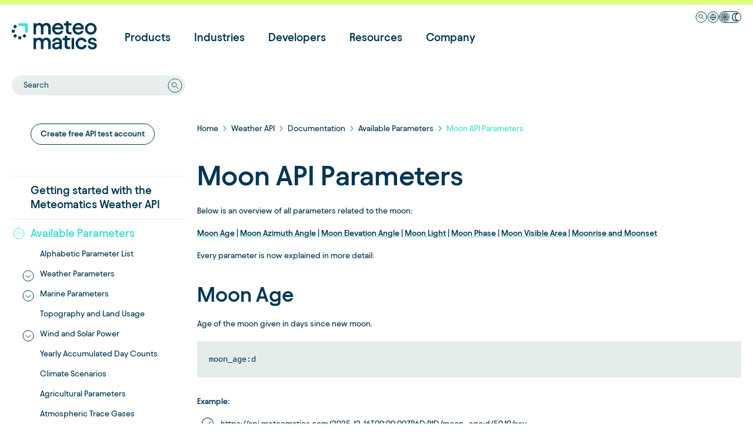

--- FILE ---
content_type: text/html; charset=utf-8
request_url: https://www.meteomatics.com/en/api/available-parameters/moon/
body_size: 36056
content:
<!DOCTYPE html><html lang="en"><head><meta charSet="utf-8"/><title>Moon Parameters | Meteomatics</title><meta name="description" content="Meteomatics&#x27; API gives you access to moon data, such as moon phases, moon age, moon light, moonrise and moonset time, and moon visible area. Click to learn more."/><meta name="color-scheme" content="light"/><link rel="canonical" href="https://www.meteomatics.com/en/api/available-parameters/moon/"/><link rel="alternate" hrefLang="en" href="https://www.meteomatics.com/en/api/available-parameters/moon/"/><link rel="alternate" hrefLang="x-default" href="https://www.meteomatics.com/en/api/available-parameters/moon/"/><meta name="content-language" content="en"/><link rel="alternate" type="application/rss+xml" title="Insights &amp; Stories from Meteomatics" href="https://www.meteomatics.com/rss/en/articles.xml"/><link rel="alternate" type="application/rss+xml" title="Einblicke &amp; Artikel von Meteomatics" href="https://www.meteomatics.com/rss/de/articles.xml"/><link rel="alternate" type="application/rss+xml" title="Idées et articles de Meteomatics" href="https://www.meteomatics.com/rss/fr/articles.xml"/><link rel="alternate" type="application/rss+xml" title="Explore Meteomatics – Key Pages &amp; Information" href="https://www.meteomatics.com/rss/en/pages.xml"/><link rel="alternate" type="application/rss+xml" title="Entdecken Sie Meteomatics – Übersicht &amp; Seiten" href="https://www.meteomatics.com/rss/de/pages.xml"/><link rel="alternate" type="application/rss+xml" title="Découvrez Meteomatics – Pages clés et infos" href="https://www.meteomatics.com/rss/fr/pages.xml"/><link rel="alternate" type="application/rss+xml" title="Meteomatics Docs – Learn, Build, Integrate" href="https://www.meteomatics.com/rss/en/documentation.xml"/><link rel="alternate" type="application/rss+xml" title="Meteomatics MetX – Real-Time Weather Intelligence" href="https://www.meteomatics.com/rss/en/metx.xml"/><script type="application/ld+json">{"@context":"https://schema.org","@type":"BreadcrumbList","itemListElement":[{"@type":"ListItem","position":1,"name":"Home","item":"https://www.meteomatics.com/"},{"@type":"ListItem","position":2,"name":"Weather API","item":"https://www.meteomatics.com/en/weather-api/"},{"@type":"ListItem","position":3,"name":"Documentation","item":"https://www.meteomatics.com/en/api/getting-started/"},{"@type":"ListItem","position":4,"name":"Available Parameters","item":"https://www.meteomatics.com/en/api/available-parameters/"},{"@type":"ListItem","position":5,"name":"Moon API Parameters","item":"https://www.meteomatics.com/en/api/available-parameters/moon/"}]}</script><script id="gtm-GTM-5TTHKSQ">
            window.dataLayer = window.dataLayer || [];
            function gtag(){dataLayer.push(arguments);}

            gtag('consent', 'default', {
              'ad_storage': 'denied',
              'ad_user_data': 'denied',
              'ad_personalization': 'denied',
              'analytics_storage': 'denied'
            });
            
            (function(w,d,s,l,i){w[l]=w[l]||[];w[l].push({'gtm.start':new Date().getTime(),event:'gtm.js'});var f=d.getElementsByTagName(s)[0],j=d.createElement(s),dl=l!='dataLayer'?'&l='+l:'';j.async=true;j.src='https://www.googletagmanager.com/gtm.js?id='+i+dl;f.parentNode.insertBefore(j,f);})(window,document,'script','dataLayer','GTM-5TTHKSQ');</script><link rel="preconnect" href="https://static.cloudflareinsights.com/" crossorigin="anonymous"/><link rel="dns-prefetch" href="https://static.cloudflareinsights.com/"/><link rel="preload" href="/fonts/Avantt-Medium.woff2" as="font" type="font/woff2" crossorigin="crossorigin"/><link rel="preload" href="/fonts/Avantt-SemiBold.woff2" as="font" type="font/woff2" crossorigin="crossorigin"/><meta property="og:type" content="website"/><meta property="twitter:domain" content="https://www.meteomatics.com"/><meta property="og:title" content="Moon Parameters | Meteomatics"/><meta name="twitter:title" content="Moon Parameters | Meteomatics"/><meta property="og:url" content="https://www.meteomatics.com/en/api/available-parameters/moon/"/><meta property="twitter:url" content="https://www.meteomatics.com/en/api/available-parameters/moon/"/><meta name="twitter:description" content="Meteomatics&#x27; API gives you access to moon data, such as moon phases, moon age, moon light, moonrise and moonset time, and moon visible area. Click to learn more."/><meta name="og:description" content="Meteomatics&#x27; API gives you access to moon data, such as moon phases, moon age, moon light, moonrise and moonset time, and moon visible area. Click to learn more."/><meta name="theme-color" content="#defd83"/><meta name="viewport" content="width=device-width, initial-scale=1.0, viewport-fit=cover"/><link rel="icon" href="/favicon.ico" sizes="any"/><link rel="icon" href="/favicon.svg" type="image/svg+xml"/><link rel="apple-touch-icon" href="/apple-touch-icon.png"/><link rel="manifest" href="/meteomatics.webmanifest"/><script type="application/ld+json">{"@context":"https://schema.org","@type":"WebSite","name":"Meteomatics","url":"https://www.meteomatics.com/"}</script><meta name="next-head-count" content="37"/><link rel="preload" href="/_next/static/css/04dcf0fc06db72e1.css" as="style"/><link rel="stylesheet" href="/_next/static/css/04dcf0fc06db72e1.css" data-n-g=""/><noscript data-n-css=""></noscript><script defer="" nomodule="" src="/_next/static/chunks/polyfills-0d1b80a048d4787e.js"></script><script src="/_next/static/chunks/webpack-8bb15305a68d75a1.js" defer=""></script><script src="/_next/static/chunks/framework-4ed89e9640adfb9e.js" defer=""></script><script src="/_next/static/chunks/main-7ee5485fbaceeed2.js" defer=""></script><script src="/_next/static/chunks/pages/_app-aaefb6c951a580f8.js" defer=""></script><script src="/_next/static/chunks/f5e66c02-338826b7e45149b4.js" defer=""></script><script src="/_next/static/chunks/6763fea0-2c4d6db67afed629.js" defer=""></script><script src="/_next/static/chunks/556-9ad3631818ee8933.js" defer=""></script><script src="/_next/static/chunks/4187-c9d92b1975332656.js" defer=""></script><script src="/_next/static/chunks/8449-a344bd6cace8f4d0.js" defer=""></script><script src="/_next/static/chunks/pages/%5B...url%5D-c42cd8a0b0b540b8.js" defer=""></script><script src="/_next/static/fZyNg9u7iDp250rGBiyKr/_buildManifest.js" defer=""></script><script src="/_next/static/fZyNg9u7iDp250rGBiyKr/_ssgManifest.js" defer=""></script></head><body><div id="portalModal"></div><div id="__next"><script>!function(){try{var d=document.documentElement,c=d.classList;c.remove('light','dark');var e=localStorage.getItem('theme');if('system'===e||(!e&&false)){var t='(prefers-color-scheme: dark)',m=window.matchMedia(t);if(m.media!==t||m.matches){d.style.colorScheme = 'dark';c.add('dark')}else{d.style.colorScheme = 'light';c.add('light')}}else if(e){c.add(e|| '')}else{c.add('light')}if(e==='light'||e==='dark'||!e)d.style.colorScheme=e||'light'}catch(e){}}()</script><div class="fixed top-0 left-0 right-0 bg-contrast h-2 z-[200]"></div><header class="sticky top-2 w-full z-[100] h-0 transition-transform ease-in-out duration-300 main-navigation"><div class="header-shadow absolute w-full h-40 pointer-events-none transition-opacity duration-300 bg-gradient-to-b from-[#ffffffd9] "></div><div class="absolute w-full h-11 pointer-events-none transition-opacity duration-300 bg-white opacity-0"></div><div class="container mx-auto relative z-[1010]"><div class="hidden xl:flex items-center mt-px gap-2 absolute top-2 right-0 xl:self-baseline"><div class="xl:w-full xl:flex xl:justify-end min-h-6"></div><span class="cursor-pointer"><div class="flex items-center text-sm hover:stroke-secondary hover:text-secondary ml-6 stroke-primary text-primary"><svg viewBox="0 0 20 20" fill="none" xmlns="http://www.w3.org/2000/svg" class="w-[20px] h-[20px] hover:stroke-secondary dark:hover:stroke-secondary stroke-primary"><path d="M10 19a9 9 0 1 0 0-18 9 9 0 0 0 0 18Z"></path><path d="M8.801 11.832a3.03 3.03 0 1 0 0-6.062 3.03 3.03 0 0 0 0 6.062ZM11.664 11.664l2.566 2.566"></path></svg></div></span><button type="button" aria-haspopup="dialog" aria-expanded="false" aria-controls="radix-:R1n56:" data-state="closed"><div class="language-switcher-icon"><svg viewBox="0 0 20 20" fill="none" xmlns="http://www.w3.org/2000/svg" class="hover:stroke-secondary stroke-primary" width="20" height="20"><path d="M10 15a5 5 0 1 0 0-10 5 5 0 0 0 0 10Z"></path><path d="M5 10.454h10" class="language-switcher_svg__dark:stroke-white"></path><path d="M10 5a7.65 7.65 0 0 1 2 5 7.65 7.65 0 0 1-2 5 7.65 7.65 0 0 1-2-5 7.65 7.65 0 0 1 2-5Z"></path><path d="M10 19a9 9 0 1 0 0-18 9 9 0 0 0 0 18Z"></path></svg></div></button><div class="flex w-[45px] h-[20px] gap-x-1 justify-between items-center py-1 rounded-xl border border-white cursor-pointer theme-switcher is-header-shadow is-header-white"><div class="w-[18px] rounded-[50%] bg-brand-gray-3 theme-switcher-active"><svg viewBox="0 0 15 15" fill="none" xmlns="http://www.w3.org/2000/svg"><path d="M7.5 8.953a1.453 1.453 0 1 0 0-2.906 1.453 1.453 0 0 0 0 2.906ZM9.516 5.39l1.64-1.64M3.797 11.11l1.64-1.594M9.703 9.422l1.594 1.64M3.938 3.703l1.64 1.64M7.5 4.64V2.345M7.5 12.656V10.36M10.36 7.5h2.296M2.344 7.5H4.64" stroke="#003652" stroke-miterlimit="10"></path></svg></div><div class="w-[18px] p-0.5 rounded-[50%]"><svg viewBox="0 0 10 11" fill="none" xmlns="http://www.w3.org/2000/svg"><path d="M4.781 5.5a4.233 4.233 0 0 1 3.047-4.078c-.61-.328-1.312-.469-2.062-.469A4.521 4.521 0 0 0 1.219 5.5a4.521 4.521 0 0 0 4.547 4.547c.75 0 1.453-.188 2.062-.469A4.233 4.233 0 0 1 4.781 5.5Z" stroke="#003652" stroke-miterlimit="10"></path></svg></div></div></div></div><div class="container mx-auto flex relative pt-1 xl:pt-3 px-5 xl:px-0 text-primary"><div class="header-logo mt-4 w-[12rem] 2xl:w-[14rem] transition-translate duration-300"><a title="meteomatics" href="/"><svg viewBox="0 0 115 38" fill="none" xmlns="http://www.w3.org/2000/svg" alt="meteomatics Logo" class="w-auto h-12"><path class="meteomatics-logo_svg__logo-claim" d="M29.38 2.731h3.652v1.352c1.227-1.26 2.852-1.749 4.141-1.749 1.902 0 3.467.89 4.418 2.36 1.196-1.5 3.19-2.36 5.277-2.36 3.404 0 5.614 2.33 5.614 6.043v9.357h-3.406V9.176c0-2.27-1.134-3.682-3.068-3.682-1.687 0-3.374 1.164-3.374 3.712v8.528h-3.405V9.176c0-2.303-1.197-3.682-3.191-3.682-1.688 0-3.251 1.226-3.251 3.957v8.283H29.38V2.73ZM54.49 10.402c0-4.6 3.651-8.068 7.854-8.068 4.171 0 7.331 3.19 7.331 7.269 0 .37-.03.86-.122 1.536h-11.72c.338 2.516 2.24 4.08 4.602 4.08 1.78 0 3.284-.89 3.682-2.241h3.375c-.737 2.945-3.498 5.155-7.27 5.155-4.48 0-7.732-3.437-7.732-7.73Zm11.688-2.055c-.122-1.719-1.717-3.098-3.834-3.098-1.934 0-3.59 1.194-4.264 3.098h8.098ZM81.872 10.402c0-4.6 3.652-8.068 7.854-8.068 4.171 0 7.331 3.19 7.331 7.269 0 .37-.03.86-.122 1.536H85.217c.337 2.516 2.238 4.08 4.601 4.08 1.779 0 3.282-.89 3.682-2.241h3.375c-.737 2.945-3.497 5.155-7.272 5.155-4.479 0-7.73-3.437-7.73-7.73ZM93.56 8.347c-.123-1.719-1.716-3.098-3.834-3.098-1.934 0-3.59 1.194-4.264 3.098h8.098ZM98.651 10.248c0-4.417 3.498-7.914 7.914-7.914a7.877 7.877 0 0 1 7.916 7.914c0 4.418-3.53 7.885-7.916 7.885-4.416 0-7.914-3.467-7.914-7.885Zm7.914 4.726c2.548 0 4.571-2.056 4.571-4.726 0-2.698-2.023-4.754-4.571-4.754-2.608 0-4.571 2.056-4.571 4.754 0 2.67 1.963 4.726 4.571 4.726ZM29.38 22.597h3.652v1.352c1.227-1.26 2.852-1.749 4.141-1.749 1.902 0 3.467.89 4.418 2.36 1.196-1.5 3.19-2.36 5.277-2.36 3.404 0 5.614 2.33 5.614 6.043V37.6h-3.406v-8.558c0-2.27-1.134-3.682-3.068-3.682-1.687 0-3.374 1.164-3.374 3.712V37.6h-3.405v-8.558c0-2.303-1.197-3.682-3.191-3.682-1.688 0-3.251 1.227-3.251 3.957V37.6H29.38V22.597ZM54.464 33.396c0-2.945 2.454-4.998 7.055-4.998h2.7v-.37c0-1.871-1.135-3.038-3.067-3.038-1.657 0-3.037 1.045-3.16 2.578h-3.406c.154-3.16 2.884-5.368 6.627-5.368 3.988 0 6.443 2.423 6.443 6.135V37.6H64.31v-1.564C63.329 37.2 61.673 38 60.047 38c-3.375 0-5.583-1.811-5.583-4.604Zm5.859 1.933c2.24 0 3.988-1.808 3.988-4.171v-.245h-2.7c-2.485 0-3.804.827-3.804 2.393 0 1.197.89 2.023 2.516 2.023ZM68.432 22.598h2.852v-2.732h3.405v2.732h4.018v2.977h-4.018v6.75c0 1.534.766 2.3 2.21 2.3h1.808V37.6h-2.238c-3.436 0-5.185-1.596-5.185-5.03v-6.995h-2.852v-2.977ZM84.04 22.598v15.003h-3.405V22.598h3.404ZM86.071 30.114c0-4.51 3.465-7.914 7.854-7.914 3.62 0 6.687 2.453 7.146 5.768h-3.467c-.337-1.444-1.93-2.578-3.742-2.578-2.515 0-4.448 1.993-4.448 4.724 0 2.7 1.933 4.693 4.448 4.693 1.811 0 3.405-1.104 3.775-2.698h3.434c-.397 3.498-3.497 5.89-7.146 5.89-4.39 0-7.854-3.374-7.854-7.885ZM102.478 32.999h3.252c.122 1.379 1.259 2.33 2.977 2.33 1.687 0 2.668-.827 2.668-1.933 0-3.19-8.62-.95-8.62-6.532 0-2.823 2.363-4.664 5.613-4.664 3.285 0 5.738 1.594 6.045 4.601h-3.345c-.182-1.134-1.256-2.025-2.73-2.025-1.257 0-2.393.554-2.393 1.748 0 2.978 8.743.645 8.743 6.475 0 2.945-2.453 5-5.981 5-3.529 0-5.982-1.84-6.229-5ZM70.24 2.732h2.852V0h3.405v2.732h4.017v2.977h-4.017v6.75c0 1.533.765 2.3 2.209 2.3h1.808v2.975h-2.238c-3.436 0-5.184-1.596-5.184-5.03V5.708h-2.853V2.732Z" fill="#003652"></path><path d="M12.74 20.483H8.874v3.868h3.868v-3.868ZM3.868 11.609H0v3.868h3.868v-3.868Z" fill="#003652"></path><path d="M21.615 2.735H8.873v3.868h8.874v8.874h3.868V2.735Z" fill="#40E0D0"></path><path d="m17.083 17.083-2.735 2.735 2.735 2.735 2.735-2.735-2.735-2.735ZM4.534 4.534 1.799 7.269l2.735 2.735 2.735-2.735-2.735-2.735ZM4.534 17.083l-2.735 2.735 2.735 2.735 2.735-2.735-2.735-2.735Z" fill="#003652"></path></svg></a></div><nav role="navigation" aria-label="Main menu" class="grow"><ul class="relative hidden xl:flex transition-spacing duration-300 mt-8"><li class="relative text-lg font-semibold ml-10 first:ml-0"><span class="cursor-pointer hover:text-secondary">Products</span><div class="sub-menu-item-wrap absolute top-0 bg-primary text-white rounded-sm transition-translation duration-300 z-[-1] pt-24 pb-16 hidden w-[1000px]" style="left:-3rem"><div class="container mx-auto min-h-[13rem] pl-[3rem] pr-[3rem]"><ul class="relative grid gap-x-8 grid-cols-3"><li><span class="block mb-8 text-secondary">For business users</span><ul><li class="sub-menu-item-wrap text-lg font-semibold py-2.5 mb-1 first:pt-1 last:pb-1 hover:text-secondary"><a class="sub-menu-item" href="/en/weather-api/"><span class="flex gap-x-4 items-center"><span class="flex w-[24px] h-[24px]"><span style="box-sizing:border-box;display:inline-block;overflow:hidden;width:initial;height:initial;background:none;opacity:1;border:0;margin:0;padding:0;position:relative;max-width:100%"><span style="box-sizing:border-box;display:block;width:initial;height:initial;background:none;opacity:1;border:0;margin:0;padding:0;max-width:100%"><img style="display:block;max-width:100%;width:initial;height:initial;background:none;opacity:1;border:0;margin:0;padding:0" alt="" aria-hidden="true" src="data:image/svg+xml,%3csvg%20xmlns=%27http://www.w3.org/2000/svg%27%20version=%271.1%27%20width=%2724%27%20height=%2724%27/%3e"/></span><img alt="Api" src="[data-uri]" decoding="async" data-nimg="intrinsic" style="position:absolute;top:0;left:0;bottom:0;right:0;box-sizing:border-box;padding:0;border:none;margin:auto;display:block;width:0;height:0;min-width:100%;max-width:100%;min-height:100%;max-height:100%"/><noscript><img alt="Api" srcSet="https://www.meteomatics.com/cms-image-resizer?src=13_Menu-Icons%2Fapi.svg&amp;q=75&amp;w=32 1x, https://www.meteomatics.com/cms-image-resizer?src=13_Menu-Icons%2Fapi.svg&amp;q=75&amp;w=48 2x" src="https://www.meteomatics.com/cms-image-resizer?src=13_Menu-Icons%2Fapi.svg&amp;q=75&amp;w=48" decoding="async" data-nimg="intrinsic" style="position:absolute;top:0;left:0;bottom:0;right:0;box-sizing:border-box;padding:0;border:none;margin:auto;display:block;width:0;height:0;min-width:100%;max-width:100%;min-height:100%;max-height:100%" loading="lazy"/></noscript></span></span><span>Weather API</span></span><span class="sub-menu-item-description inline-block text-sm text-brand-gray pt-2 pl-10">All the weather data you need in one place</span></a></li><li class="sub-menu-item-wrap text-lg font-semibold py-2.5 mb-1 first:pt-1 last:pb-1 hover:text-secondary"><a class="sub-menu-item" href="/en/weather-model-europe/"><span class="flex gap-x-4 items-center"><span class="flex w-[24px] h-[24px]"><span style="box-sizing:border-box;display:inline-block;overflow:hidden;width:initial;height:initial;background:none;opacity:1;border:0;margin:0;padding:0;position:relative;max-width:100%"><span style="box-sizing:border-box;display:block;width:initial;height:initial;background:none;opacity:1;border:0;margin:0;padding:0;max-width:100%"><img style="display:block;max-width:100%;width:initial;height:initial;background:none;opacity:1;border:0;margin:0;padding:0" alt="" aria-hidden="true" src="data:image/svg+xml,%3csvg%20xmlns=%27http://www.w3.org/2000/svg%27%20version=%271.1%27%20width=%2724%27%20height=%2724%27/%3e"/></span><img alt="Euro 1k" src="[data-uri]" decoding="async" data-nimg="intrinsic" style="position:absolute;top:0;left:0;bottom:0;right:0;box-sizing:border-box;padding:0;border:none;margin:auto;display:block;width:0;height:0;min-width:100%;max-width:100%;min-height:100%;max-height:100%"/><noscript><img alt="Euro 1k" srcSet="https://www.meteomatics.com/cms-image-resizer?src=13_Menu-Icons%2Feuro-1k.svg&amp;q=75&amp;w=32 1x, https://www.meteomatics.com/cms-image-resizer?src=13_Menu-Icons%2Feuro-1k.svg&amp;q=75&amp;w=48 2x" src="https://www.meteomatics.com/cms-image-resizer?src=13_Menu-Icons%2Feuro-1k.svg&amp;q=75&amp;w=48" decoding="async" data-nimg="intrinsic" style="position:absolute;top:0;left:0;bottom:0;right:0;box-sizing:border-box;padding:0;border:none;margin:auto;display:block;width:0;height:0;min-width:100%;max-width:100%;min-height:100%;max-height:100%" loading="lazy"/></noscript></span></span><span>EURO1k - European Weather Model</span></span><span class="sub-menu-item-description inline-block text-sm text-brand-gray pt-2 pl-10">Get the most accurate forecasts for Europe</span></a></li><li class="sub-menu-item-wrap text-lg font-semibold py-2.5 mb-1 first:pt-1 last:pb-1 hover:text-secondary"><a class="sub-menu-item" href="/en/weather-model-us/"><span class="flex gap-x-4 items-center"><span class="flex w-[24px] h-[24px]"><span style="box-sizing:border-box;display:inline-block;overflow:hidden;width:initial;height:initial;background:none;opacity:1;border:0;margin:0;padding:0;position:relative;max-width:100%"><span style="box-sizing:border-box;display:block;width:initial;height:initial;background:none;opacity:1;border:0;margin:0;padding:0;max-width:100%"><img style="display:block;max-width:100%;width:initial;height:initial;background:none;opacity:1;border:0;margin:0;padding:0" alt="" aria-hidden="true" src="data:image/svg+xml,%3csvg%20xmlns=%27http://www.w3.org/2000/svg%27%20version=%271.1%27%20width=%2724%27%20height=%2724%27/%3e"/></span><img alt="Euro 1k" src="[data-uri]" decoding="async" data-nimg="intrinsic" style="position:absolute;top:0;left:0;bottom:0;right:0;box-sizing:border-box;padding:0;border:none;margin:auto;display:block;width:0;height:0;min-width:100%;max-width:100%;min-height:100%;max-height:100%"/><noscript><img alt="Euro 1k" srcSet="https://www.meteomatics.com/cms-image-resizer?src=13_Menu-Icons%2Feuro-1k.svg&amp;q=75&amp;w=32 1x, https://www.meteomatics.com/cms-image-resizer?src=13_Menu-Icons%2Feuro-1k.svg&amp;q=75&amp;w=48 2x" src="https://www.meteomatics.com/cms-image-resizer?src=13_Menu-Icons%2Feuro-1k.svg&amp;q=75&amp;w=48" decoding="async" data-nimg="intrinsic" style="position:absolute;top:0;left:0;bottom:0;right:0;box-sizing:border-box;padding:0;border:none;margin:auto;display:block;width:0;height:0;min-width:100%;max-width:100%;min-height:100%;max-height:100%" loading="lazy"/></noscript></span></span><span>US1k - American Weather Model</span></span><span class="sub-menu-item-description inline-block text-sm text-brand-gray pt-2 pl-10">Get the most accurate forecasts for the U.S.</span></a></li><li class="sub-menu-item-wrap text-lg font-semibold py-2.5 mb-1 first:pt-1 last:pb-1 hover:text-secondary"><a class="sub-menu-item" href="/en/weather-visualization/"><span class="flex gap-x-4 items-center"><span class="flex w-[24px] h-[24px]"><span style="box-sizing:border-box;display:inline-block;overflow:hidden;width:initial;height:initial;background:none;opacity:1;border:0;margin:0;padding:0;position:relative;max-width:100%"><span style="box-sizing:border-box;display:block;width:initial;height:initial;background:none;opacity:1;border:0;margin:0;padding:0;max-width:100%"><img style="display:block;max-width:100%;width:initial;height:initial;background:none;opacity:1;border:0;margin:0;padding:0" alt="" aria-hidden="true" src="data:image/svg+xml,%3csvg%20xmlns=%27http://www.w3.org/2000/svg%27%20version=%271.1%27%20width=%2724%27%20height=%2724%27/%3e"/></span><img alt="Weather map" src="[data-uri]" decoding="async" data-nimg="intrinsic" style="position:absolute;top:0;left:0;bottom:0;right:0;box-sizing:border-box;padding:0;border:none;margin:auto;display:block;width:0;height:0;min-width:100%;max-width:100%;min-height:100%;max-height:100%"/><noscript><img alt="Weather map" srcSet="https://www.meteomatics.com/cms-image-resizer?src=13_Menu-Icons%2Fweather-map.svg&amp;q=75&amp;w=32 1x, https://www.meteomatics.com/cms-image-resizer?src=13_Menu-Icons%2Fweather-map.svg&amp;q=75&amp;w=48 2x" src="https://www.meteomatics.com/cms-image-resizer?src=13_Menu-Icons%2Fweather-map.svg&amp;q=75&amp;w=48" decoding="async" data-nimg="intrinsic" style="position:absolute;top:0;left:0;bottom:0;right:0;box-sizing:border-box;padding:0;border:none;margin:auto;display:block;width:0;height:0;min-width:100%;max-width:100%;min-height:100%;max-height:100%" loading="lazy"/></noscript></span></span><span>MetX - Web-based Weather Maps</span></span><span class="sub-menu-item-description inline-block text-sm text-brand-gray pt-2 pl-10">Visualize real-time, high-resolution weather data globally</span></a></li></ul></li><li><span class="block mb-8 text-secondary mb-[55px]"></span><ul><li class="sub-menu-item-wrap text-lg font-semibold py-2.5 mb-1 first:pt-1 last:pb-1 hover:text-secondary"><a class="sub-menu-item" href="/en/energy-forecasting/"><span class="flex gap-x-4 items-center"><span class="flex w-[24px] h-[24px]"><span style="box-sizing:border-box;display:inline-block;overflow:hidden;width:initial;height:initial;background:none;opacity:1;border:0;margin:0;padding:0;position:relative;max-width:100%"><span style="box-sizing:border-box;display:block;width:initial;height:initial;background:none;opacity:1;border:0;margin:0;padding:0;max-width:100%"><img style="display:block;max-width:100%;width:initial;height:initial;background:none;opacity:1;border:0;margin:0;padding:0" alt="" aria-hidden="true" src="data:image/svg+xml,%3csvg%20xmlns=%27http://www.w3.org/2000/svg%27%20version=%271.1%27%20width=%2724%27%20height=%2724%27/%3e"/></span><img alt="X Icon RGB white Energy24x24px" src="[data-uri]" decoding="async" data-nimg="intrinsic" style="position:absolute;top:0;left:0;bottom:0;right:0;box-sizing:border-box;padding:0;border:none;margin:auto;display:block;width:0;height:0;min-width:100%;max-width:100%;min-height:100%;max-height:100%"/><noscript><img alt="X Icon RGB white Energy24x24px" srcSet="https://www.meteomatics.com/cms-image-resizer?src=13_Menu-Icons%2Fx_Icon_RGB_white_Energy24x24px.svg&amp;q=75&amp;w=32 1x, https://www.meteomatics.com/cms-image-resizer?src=13_Menu-Icons%2Fx_Icon_RGB_white_Energy24x24px.svg&amp;q=75&amp;w=48 2x" src="https://www.meteomatics.com/cms-image-resizer?src=13_Menu-Icons%2Fx_Icon_RGB_white_Energy24x24px.svg&amp;q=75&amp;w=48" decoding="async" data-nimg="intrinsic" style="position:absolute;top:0;left:0;bottom:0;right:0;box-sizing:border-box;padding:0;border:none;margin:auto;display:block;width:0;height:0;min-width:100%;max-width:100%;min-height:100%;max-height:100%" loading="lazy"/></noscript></span></span><span>Energy Forecasts</span></span><span class="sub-menu-item-description inline-block text-sm text-brand-gray pt-2 pl-10">Precise energy forecasts for wind, solar and hydropower</span></a></li><li class="sub-menu-item-wrap text-lg font-semibold py-2.5 mb-1 first:pt-1 last:pb-1 hover:text-secondary"><a class="sub-menu-item" href="/en/meteodrones-weather-drones/"><span class="flex gap-x-4 items-center"><span class="flex w-[24px] h-[24px]"><span style="box-sizing:border-box;display:inline-block;overflow:hidden;width:initial;height:initial;background:none;opacity:1;border:0;margin:0;padding:0;position:relative;max-width:100%"><span style="box-sizing:border-box;display:block;width:initial;height:initial;background:none;opacity:1;border:0;margin:0;padding:0;max-width:100%"><img style="display:block;max-width:100%;width:initial;height:initial;background:none;opacity:1;border:0;margin:0;padding:0" alt="" aria-hidden="true" src="data:image/svg+xml,%3csvg%20xmlns=%27http://www.w3.org/2000/svg%27%20version=%271.1%27%20width=%2724%27%20height=%2724%27/%3e"/></span><img alt="Drone" src="[data-uri]" decoding="async" data-nimg="intrinsic" style="position:absolute;top:0;left:0;bottom:0;right:0;box-sizing:border-box;padding:0;border:none;margin:auto;display:block;width:0;height:0;min-width:100%;max-width:100%;min-height:100%;max-height:100%"/><noscript><img alt="Drone" srcSet="https://www.meteomatics.com/cms-image-resizer?src=13_Menu-Icons%2Fdrone.svg&amp;q=75&amp;w=32 1x, https://www.meteomatics.com/cms-image-resizer?src=13_Menu-Icons%2Fdrone.svg&amp;q=75&amp;w=48 2x" src="https://www.meteomatics.com/cms-image-resizer?src=13_Menu-Icons%2Fdrone.svg&amp;q=75&amp;w=48" decoding="async" data-nimg="intrinsic" style="position:absolute;top:0;left:0;bottom:0;right:0;box-sizing:border-box;padding:0;border:none;margin:auto;display:block;width:0;height:0;min-width:100%;max-width:100%;min-height:100%;max-height:100%" loading="lazy"/></noscript></span></span><span>Meteodrones</span></span><span class="sub-menu-item-description inline-block text-sm text-brand-gray pt-2 pl-10">Collect unique atmospheric data anywhere</span></a></li><li class="sub-menu-item-wrap text-lg font-semibold py-2.5 mb-1 first:pt-1 last:pb-1 hover:text-secondary"><a class="sub-menu-item" href="/en/meteobase/"><span class="flex gap-x-4 items-center"><span class="flex w-[24px] h-[24px]"><span style="box-sizing:border-box;display:inline-block;overflow:hidden;width:initial;height:initial;background:none;opacity:1;border:0;margin:0;padding:0;position:relative;max-width:100%"><span style="box-sizing:border-box;display:block;width:initial;height:initial;background:none;opacity:1;border:0;margin:0;padding:0;max-width:100%"><img style="display:block;max-width:100%;width:initial;height:initial;background:none;opacity:1;border:0;margin:0;padding:0" alt="" aria-hidden="true" src="data:image/svg+xml,%3csvg%20xmlns=%27http://www.w3.org/2000/svg%27%20version=%271.1%27%20width=%2724%27%20height=%2724%27/%3e"/></span><img alt="1 MM Icon RGB Meteobase 24x24px 1" src="[data-uri]" decoding="async" data-nimg="intrinsic" style="position:absolute;top:0;left:0;bottom:0;right:0;box-sizing:border-box;padding:0;border:none;margin:auto;display:block;width:0;height:0;min-width:100%;max-width:100%;min-height:100%;max-height:100%"/><noscript><img alt="1 MM Icon RGB Meteobase 24x24px 1" srcSet="https://www.meteomatics.com/cms-image-resizer?src=13_Menu-Icons%2Fmeteobase_new.svg&amp;q=75&amp;w=32 1x, https://www.meteomatics.com/cms-image-resizer?src=13_Menu-Icons%2Fmeteobase_new.svg&amp;q=75&amp;w=48 2x" src="https://www.meteomatics.com/cms-image-resizer?src=13_Menu-Icons%2Fmeteobase_new.svg&amp;q=75&amp;w=48" decoding="async" data-nimg="intrinsic" style="position:absolute;top:0;left:0;bottom:0;right:0;box-sizing:border-box;padding:0;border:none;margin:auto;display:block;width:0;height:0;min-width:100%;max-width:100%;min-height:100%;max-height:100%" loading="lazy"/></noscript></span></span><span>Meteobase</span></span><span class="sub-menu-item-description inline-block text-sm text-brand-gray pt-2 pl-10">Operate Meteodrones remotely from anywhere</span></a></li><li class="sub-menu-item-wrap text-lg font-semibold py-2.5 mb-1 first:pt-1 last:pb-1 hover:text-secondary"><a class="sub-menu-item" href="/en/meteoglider/"><span class="flex gap-x-4 items-center"><span class="flex w-[24px] h-[24px]"><span style="box-sizing:border-box;display:inline-block;overflow:hidden;width:initial;height:initial;background:none;opacity:1;border:0;margin:0;padding:0;position:relative;max-width:100%"><span style="box-sizing:border-box;display:block;width:initial;height:initial;background:none;opacity:1;border:0;margin:0;padding:0;max-width:100%"><img style="display:block;max-width:100%;width:initial;height:initial;background:none;opacity:1;border:0;margin:0;padding:0" alt="" aria-hidden="true" src="data:image/svg+xml,%3csvg%20xmlns=%27http://www.w3.org/2000/svg%27%20version=%271.1%27%20width=%2724%27%20height=%2724%27/%3e"/></span><img alt="1 MM Icon RGB Meteoglider 24x24px 1" src="[data-uri]" decoding="async" data-nimg="intrinsic" style="position:absolute;top:0;left:0;bottom:0;right:0;box-sizing:border-box;padding:0;border:none;margin:auto;display:block;width:0;height:0;min-width:100%;max-width:100%;min-height:100%;max-height:100%"/><noscript><img alt="1 MM Icon RGB Meteoglider 24x24px 1" srcSet="https://www.meteomatics.com/cms-image-resizer?src=13_Menu-Icons%2Fmeteoglider_new.svg&amp;q=75&amp;w=32 1x, https://www.meteomatics.com/cms-image-resizer?src=13_Menu-Icons%2Fmeteoglider_new.svg&amp;q=75&amp;w=48 2x" src="https://www.meteomatics.com/cms-image-resizer?src=13_Menu-Icons%2Fmeteoglider_new.svg&amp;q=75&amp;w=48" decoding="async" data-nimg="intrinsic" style="position:absolute;top:0;left:0;bottom:0;right:0;box-sizing:border-box;padding:0;border:none;margin:auto;display:block;width:0;height:0;min-width:100%;max-width:100%;min-height:100%;max-height:100%" loading="lazy"/></noscript></span></span><span>Meteoglider</span></span><span class="sub-menu-item-description inline-block text-sm text-brand-gray pt-2 pl-10">Recover and reuse your radiosondes</span></a></li><li class="sub-menu-item-wrap text-lg font-semibold py-2.5 mb-1 first:pt-1 last:pb-1 hover:text-secondary"><a class="sub-menu-item" href="/en/weather-alerts/"><span class="flex gap-x-4 items-center"><span class="flex w-[24px] h-[24px]"><span style="box-sizing:border-box;display:inline-block;overflow:hidden;width:initial;height:initial;background:none;opacity:1;border:0;margin:0;padding:0;position:relative;max-width:100%"><span style="box-sizing:border-box;display:block;width:initial;height:initial;background:none;opacity:1;border:0;margin:0;padding:0;max-width:100%"><img style="display:block;max-width:100%;width:initial;height:initial;background:none;opacity:1;border:0;margin:0;padding:0" alt="" aria-hidden="true" src="data:image/svg+xml,%3csvg%20xmlns=%27http://www.w3.org/2000/svg%27%20version=%271.1%27%20width=%2724%27%20height=%2724%27/%3e"/></span><img alt="Bell" src="[data-uri]" decoding="async" data-nimg="intrinsic" style="position:absolute;top:0;left:0;bottom:0;right:0;box-sizing:border-box;padding:0;border:none;margin:auto;display:block;width:0;height:0;min-width:100%;max-width:100%;min-height:100%;max-height:100%"/><noscript><img alt="Bell" srcSet="https://www.meteomatics.com/cms-image-resizer?src=13_Menu-Icons%2Fbell.svg&amp;q=75&amp;w=32 1x, https://www.meteomatics.com/cms-image-resizer?src=13_Menu-Icons%2Fbell.svg&amp;q=75&amp;w=48 2x" src="https://www.meteomatics.com/cms-image-resizer?src=13_Menu-Icons%2Fbell.svg&amp;q=75&amp;w=48" decoding="async" data-nimg="intrinsic" style="position:absolute;top:0;left:0;bottom:0;right:0;box-sizing:border-box;padding:0;border:none;margin:auto;display:block;width:0;height:0;min-width:100%;max-width:100%;min-height:100%;max-height:100%" loading="lazy"/></noscript></span></span><span>Weather Alerts</span></span><span class="sub-menu-item-description inline-block text-sm text-brand-gray pt-2 pl-10">Receive weather warnings by e-mail or SMS</span></a></li></ul></li><li><span class="block mb-8 text-secondary">For private users</span><ul><li class="sub-menu-item-wrap text-lg font-semibold py-2.5 mb-1 first:pt-1 last:pb-1 hover:text-secondary"><a class="sub-menu-item" href="/en/weather-app/"><span class="flex gap-x-4 items-center"><span class="flex w-[24px] h-[24px]"><span style="box-sizing:border-box;display:inline-block;overflow:hidden;width:initial;height:initial;background:none;opacity:1;border:0;margin:0;padding:0;position:relative;max-width:100%"><span style="box-sizing:border-box;display:block;width:initial;height:initial;background:none;opacity:1;border:0;margin:0;padding:0;max-width:100%"><img style="display:block;max-width:100%;width:initial;height:initial;background:none;opacity:1;border:0;margin:0;padding:0" alt="" aria-hidden="true" src="data:image/svg+xml,%3csvg%20xmlns=%27http://www.w3.org/2000/svg%27%20version=%271.1%27%20width=%2724%27%20height=%2724%27/%3e"/></span><img alt="App" src="[data-uri]" decoding="async" data-nimg="intrinsic" style="position:absolute;top:0;left:0;bottom:0;right:0;box-sizing:border-box;padding:0;border:none;margin:auto;display:block;width:0;height:0;min-width:100%;max-width:100%;min-height:100%;max-height:100%"/><noscript><img alt="App" srcSet="https://www.meteomatics.com/cms-image-resizer?src=13_Menu-Icons%2Fapp.svg&amp;q=75&amp;w=32 1x, https://www.meteomatics.com/cms-image-resizer?src=13_Menu-Icons%2Fapp.svg&amp;q=75&amp;w=48 2x" src="https://www.meteomatics.com/cms-image-resizer?src=13_Menu-Icons%2Fapp.svg&amp;q=75&amp;w=48" decoding="async" data-nimg="intrinsic" style="position:absolute;top:0;left:0;bottom:0;right:0;box-sizing:border-box;padding:0;border:none;margin:auto;display:block;width:0;height:0;min-width:100%;max-width:100%;min-height:100%;max-height:100%" loading="lazy"/></noscript></span></span><span>Weather App</span></span><span class="sub-menu-item-description inline-block text-sm text-brand-gray pt-2 pl-10">Our weather data in your pocket: free, no ads</span></a></li><li class="sub-menu-item-wrap text-lg font-semibold py-2.5 mb-1 first:pt-1 last:pb-1 hover:text-secondary"><a class="sub-menu-item" href="/en/weather-calendar/"><span class="flex gap-x-4 items-center"><span class="flex w-[24px] h-[24px]"><span style="box-sizing:border-box;display:inline-block;overflow:hidden;width:initial;height:initial;background:none;opacity:1;border:0;margin:0;padding:0;position:relative;max-width:100%"><span style="box-sizing:border-box;display:block;width:initial;height:initial;background:none;opacity:1;border:0;margin:0;padding:0;max-width:100%"><img style="display:block;max-width:100%;width:initial;height:initial;background:none;opacity:1;border:0;margin:0;padding:0" alt="" aria-hidden="true" src="data:image/svg+xml,%3csvg%20xmlns=%27http://www.w3.org/2000/svg%27%20version=%271.1%27%20width=%2724%27%20height=%2724%27/%3e"/></span><img alt="Calendar" src="[data-uri]" decoding="async" data-nimg="intrinsic" style="position:absolute;top:0;left:0;bottom:0;right:0;box-sizing:border-box;padding:0;border:none;margin:auto;display:block;width:0;height:0;min-width:100%;max-width:100%;min-height:100%;max-height:100%"/><noscript><img alt="Calendar" srcSet="https://www.meteomatics.com/cms-image-resizer?src=13_Menu-Icons%2Fcalendar.svg&amp;q=75&amp;w=32 1x, https://www.meteomatics.com/cms-image-resizer?src=13_Menu-Icons%2Fcalendar.svg&amp;q=75&amp;w=48 2x" src="https://www.meteomatics.com/cms-image-resizer?src=13_Menu-Icons%2Fcalendar.svg&amp;q=75&amp;w=48" decoding="async" data-nimg="intrinsic" style="position:absolute;top:0;left:0;bottom:0;right:0;box-sizing:border-box;padding:0;border:none;margin:auto;display:block;width:0;height:0;min-width:100%;max-width:100%;min-height:100%;max-height:100%" loading="lazy"/></noscript></span></span><span>Weather Calendar</span></span><span class="sub-menu-item-description inline-block text-sm text-brand-gray pt-2 pl-10">Integrate forecasts into your calendar for free</span></a></li><li class="sub-menu-item-wrap text-lg font-semibold py-2.5 mb-1 first:pt-1 last:pb-1 hover:text-secondary"><a class="sub-menu-item" href="/en/weather-widget/"><span class="flex gap-x-4 items-center"><span class="flex w-[24px] h-[24px]"><span style="box-sizing:border-box;display:inline-block;overflow:hidden;width:initial;height:initial;background:none;opacity:1;border:0;margin:0;padding:0;position:relative;max-width:100%"><span style="box-sizing:border-box;display:block;width:initial;height:initial;background:none;opacity:1;border:0;margin:0;padding:0;max-width:100%"><img style="display:block;max-width:100%;width:initial;height:initial;background:none;opacity:1;border:0;margin:0;padding:0" alt="" aria-hidden="true" src="data:image/svg+xml,%3csvg%20xmlns=%27http://www.w3.org/2000/svg%27%20version=%271.1%27%20width=%2724%27%20height=%2724%27/%3e"/></span><img alt="Widget" src="[data-uri]" decoding="async" data-nimg="intrinsic" style="position:absolute;top:0;left:0;bottom:0;right:0;box-sizing:border-box;padding:0;border:none;margin:auto;display:block;width:0;height:0;min-width:100%;max-width:100%;min-height:100%;max-height:100%"/><noscript><img alt="Widget" srcSet="https://www.meteomatics.com/cms-image-resizer?src=13_Menu-Icons%2Fwidget.svg&amp;q=75&amp;w=32 1x, https://www.meteomatics.com/cms-image-resizer?src=13_Menu-Icons%2Fwidget.svg&amp;q=75&amp;w=48 2x" src="https://www.meteomatics.com/cms-image-resizer?src=13_Menu-Icons%2Fwidget.svg&amp;q=75&amp;w=48" decoding="async" data-nimg="intrinsic" style="position:absolute;top:0;left:0;bottom:0;right:0;box-sizing:border-box;padding:0;border:none;margin:auto;display:block;width:0;height:0;min-width:100%;max-width:100%;min-height:100%;max-height:100%" loading="lazy"/></noscript></span></span><span>Weather Widget</span></span><span class="sub-menu-item-description inline-block text-sm text-brand-gray pt-2 pl-10">Display weather forecasts on your website for free</span></a></li><li class="sub-menu-item-wrap text-lg font-semibold py-2.5 mb-1 first:pt-1 last:pb-1 hover:text-secondary"><a class="sub-menu-item" href="/en/3d-weather-map/"><span class="flex gap-x-4 items-center"><span class="flex w-[24px] h-[24px]"><span style="box-sizing:border-box;display:inline-block;overflow:hidden;width:initial;height:initial;background:none;opacity:1;border:0;margin:0;padding:0;position:relative;max-width:100%"><span style="box-sizing:border-box;display:block;width:initial;height:initial;background:none;opacity:1;border:0;margin:0;padding:0;max-width:100%"><img style="display:block;max-width:100%;width:initial;height:initial;background:none;opacity:1;border:0;margin:0;padding:0" alt="" aria-hidden="true" src="data:image/svg+xml,%3csvg%20xmlns=%27http://www.w3.org/2000/svg%27%20version=%271.1%27%20width=%2724%27%20height=%2724%27/%3e"/></span><img alt="Weather map 3d" src="[data-uri]" decoding="async" data-nimg="intrinsic" style="position:absolute;top:0;left:0;bottom:0;right:0;box-sizing:border-box;padding:0;border:none;margin:auto;display:block;width:0;height:0;min-width:100%;max-width:100%;min-height:100%;max-height:100%"/><noscript><img alt="Weather map 3d" srcSet="https://www.meteomatics.com/cms-image-resizer?src=13_Menu-Icons%2Fweather-map-3d.svg&amp;q=75&amp;w=32 1x, https://www.meteomatics.com/cms-image-resizer?src=13_Menu-Icons%2Fweather-map-3d.svg&amp;q=75&amp;w=48 2x" src="https://www.meteomatics.com/cms-image-resizer?src=13_Menu-Icons%2Fweather-map-3d.svg&amp;q=75&amp;w=48" decoding="async" data-nimg="intrinsic" style="position:absolute;top:0;left:0;bottom:0;right:0;box-sizing:border-box;padding:0;border:none;margin:auto;display:block;width:0;height:0;min-width:100%;max-width:100%;min-height:100%;max-height:100%" loading="lazy"/></noscript></span></span><span>3D Weather Map</span></span><span class="sub-menu-item-description inline-block text-sm text-brand-gray pt-2 pl-10">View the weather in your favorite places in 3D</span></a></li></ul></li></ul></div></div></li><li class="relative text-lg font-semibold ml-10 first:ml-0"><span class="cursor-pointer hover:text-secondary">Industries</span><div class="sub-menu-item-wrap absolute top-0 bg-primary text-white rounded-sm transition-translation duration-300 z-[-1] pt-24 pb-16 hidden w-[800px]" style="left:-7rem"><div class="container mx-auto min-h-[13rem] pl-[3rem] pr-[3rem]"><ul class="relative grid gap-x-8 grid-cols-2"><li class="sub-menu-item-wrap text-lg font-semibold py-2.5 mb-1 first:pt-1 last:pb-1 hover:text-secondary"><a class="sub-menu-item" href="/en/energy-industry/"><span class="flex gap-x-4 items-center"><span class="flex w-[24px] h-[24px]"><span style="box-sizing:border-box;display:inline-block;overflow:hidden;width:initial;height:initial;background:none;opacity:1;border:0;margin:0;padding:0;position:relative;max-width:100%"><span style="box-sizing:border-box;display:block;width:initial;height:initial;background:none;opacity:1;border:0;margin:0;padding:0;max-width:100%"><img style="display:block;max-width:100%;width:initial;height:initial;background:none;opacity:1;border:0;margin:0;padding:0" alt="" aria-hidden="true" src="data:image/svg+xml,%3csvg%20xmlns=%27http://www.w3.org/2000/svg%27%20version=%271.1%27%20width=%2724%27%20height=%2724%27/%3e"/></span><img alt="X Icon RGB white Energy24x24px" src="[data-uri]" decoding="async" data-nimg="intrinsic" style="position:absolute;top:0;left:0;bottom:0;right:0;box-sizing:border-box;padding:0;border:none;margin:auto;display:block;width:0;height:0;min-width:100%;max-width:100%;min-height:100%;max-height:100%"/><noscript><img alt="X Icon RGB white Energy24x24px" srcSet="https://www.meteomatics.com/cms-image-resizer?src=13_Menu-Icons%2Fx_Icon_RGB_white_Energy24x24px.svg&amp;q=75&amp;w=32 1x, https://www.meteomatics.com/cms-image-resizer?src=13_Menu-Icons%2Fx_Icon_RGB_white_Energy24x24px.svg&amp;q=75&amp;w=48 2x" src="https://www.meteomatics.com/cms-image-resizer?src=13_Menu-Icons%2Fx_Icon_RGB_white_Energy24x24px.svg&amp;q=75&amp;w=48" decoding="async" data-nimg="intrinsic" style="position:absolute;top:0;left:0;bottom:0;right:0;box-sizing:border-box;padding:0;border:none;margin:auto;display:block;width:0;height:0;min-width:100%;max-width:100%;min-height:100%;max-height:100%" loading="lazy"/></noscript></span></span><span>Energy</span></span><span class="sub-menu-item-description inline-block text-sm text-brand-gray pt-2 pl-10">Energy production, consumption, trading, and more</span></a></li><li class="sub-menu-item-wrap text-lg font-semibold py-2.5 mb-1 first:pt-1 last:pb-1 hover:text-secondary"><a class="sub-menu-item" href="/en/aviation-industry/"><span class="flex gap-x-4 items-center"><span class="flex w-[24px] h-[24px]"><span style="box-sizing:border-box;display:inline-block;overflow:hidden;width:initial;height:initial;background:none;opacity:1;border:0;margin:0;padding:0;position:relative;max-width:100%"><span style="box-sizing:border-box;display:block;width:initial;height:initial;background:none;opacity:1;border:0;margin:0;padding:0;max-width:100%"><img style="display:block;max-width:100%;width:initial;height:initial;background:none;opacity:1;border:0;margin:0;padding:0" alt="" aria-hidden="true" src="data:image/svg+xml,%3csvg%20xmlns=%27http://www.w3.org/2000/svg%27%20version=%271.1%27%20width=%2724%27%20height=%2724%27/%3e"/></span><img alt="MM Icon RGB white Aviation24x24px" src="[data-uri]" decoding="async" data-nimg="intrinsic" style="position:absolute;top:0;left:0;bottom:0;right:0;box-sizing:border-box;padding:0;border:none;margin:auto;display:block;width:0;height:0;min-width:100%;max-width:100%;min-height:100%;max-height:100%"/><noscript><img alt="MM Icon RGB white Aviation24x24px" srcSet="https://www.meteomatics.com/cms-image-resizer?src=13_Menu-Icons%2FMM_Icon_RGB_white_Aviation24x24px.svg&amp;q=75&amp;w=32 1x, https://www.meteomatics.com/cms-image-resizer?src=13_Menu-Icons%2FMM_Icon_RGB_white_Aviation24x24px.svg&amp;q=75&amp;w=48 2x" src="https://www.meteomatics.com/cms-image-resizer?src=13_Menu-Icons%2FMM_Icon_RGB_white_Aviation24x24px.svg&amp;q=75&amp;w=48" decoding="async" data-nimg="intrinsic" style="position:absolute;top:0;left:0;bottom:0;right:0;box-sizing:border-box;padding:0;border:none;margin:auto;display:block;width:0;height:0;min-width:100%;max-width:100%;min-height:100%;max-height:100%" loading="lazy"/></noscript></span></span><span>Aviation</span></span><span class="sub-menu-item-description inline-block text-sm text-brand-gray pt-2 pl-10">Fuel efficiency, safety during takeoff, landing, and in the air, and more</span></a></li><li class="sub-menu-item-wrap text-lg font-semibold py-2.5 mb-1 first:pt-1 last:pb-1 hover:text-secondary"><a class="sub-menu-item" href="/en/governments-and-defense/"><span class="flex gap-x-4 items-center"><span class="flex w-[24px] h-[24px]"><span style="box-sizing:border-box;display:inline-block;overflow:hidden;width:initial;height:initial;background:none;opacity:1;border:0;margin:0;padding:0;position:relative;max-width:100%"><span style="box-sizing:border-box;display:block;width:initial;height:initial;background:none;opacity:1;border:0;margin:0;padding:0;max-width:100%"><img style="display:block;max-width:100%;width:initial;height:initial;background:none;opacity:1;border:0;margin:0;padding:0" alt="" aria-hidden="true" src="data:image/svg+xml,%3csvg%20xmlns=%27http://www.w3.org/2000/svg%27%20version=%271.1%27%20width=%2724%27%20height=%2724%27/%3e"/></span><img alt="MM Icon RGB white Governments 02 24x24px" src="[data-uri]" decoding="async" data-nimg="intrinsic" style="position:absolute;top:0;left:0;bottom:0;right:0;box-sizing:border-box;padding:0;border:none;margin:auto;display:block;width:0;height:0;min-width:100%;max-width:100%;min-height:100%;max-height:100%"/><noscript><img alt="MM Icon RGB white Governments 02 24x24px" srcSet="https://www.meteomatics.com/cms-image-resizer?src=13_Menu-Icons%2FMM_Icon_RGB_white_Governments_02_24x24px.svg&amp;q=75&amp;w=32 1x, https://www.meteomatics.com/cms-image-resizer?src=13_Menu-Icons%2FMM_Icon_RGB_white_Governments_02_24x24px.svg&amp;q=75&amp;w=48 2x" src="https://www.meteomatics.com/cms-image-resizer?src=13_Menu-Icons%2FMM_Icon_RGB_white_Governments_02_24x24px.svg&amp;q=75&amp;w=48" decoding="async" data-nimg="intrinsic" style="position:absolute;top:0;left:0;bottom:0;right:0;box-sizing:border-box;padding:0;border:none;margin:auto;display:block;width:0;height:0;min-width:100%;max-width:100%;min-height:100%;max-height:100%" loading="lazy"/></noscript></span></span><span>Governments and Defense</span></span><span class="sub-menu-item-description inline-block text-sm text-brand-gray pt-2 pl-10">Public infrastructure, natural disasters, national security, and more</span></a></li><li class="sub-menu-item-wrap text-lg font-semibold py-2.5 mb-1 first:pt-1 last:pb-1 hover:text-secondary"><a class="sub-menu-item" href="/en/agriculture-industry/"><span class="flex gap-x-4 items-center"><span class="flex w-[24px] h-[24px]"><span style="box-sizing:border-box;display:inline-block;overflow:hidden;width:initial;height:initial;background:none;opacity:1;border:0;margin:0;padding:0;position:relative;max-width:100%"><span style="box-sizing:border-box;display:block;width:initial;height:initial;background:none;opacity:1;border:0;margin:0;padding:0;max-width:100%"><img style="display:block;max-width:100%;width:initial;height:initial;background:none;opacity:1;border:0;margin:0;padding:0" alt="" aria-hidden="true" src="data:image/svg+xml,%3csvg%20xmlns=%27http://www.w3.org/2000/svg%27%20version=%271.1%27%20width=%2724%27%20height=%2724%27/%3e"/></span><img alt="X Icon RGB white Agriculture24x24px" src="[data-uri]" decoding="async" data-nimg="intrinsic" style="position:absolute;top:0;left:0;bottom:0;right:0;box-sizing:border-box;padding:0;border:none;margin:auto;display:block;width:0;height:0;min-width:100%;max-width:100%;min-height:100%;max-height:100%"/><noscript><img alt="X Icon RGB white Agriculture24x24px" srcSet="https://www.meteomatics.com/cms-image-resizer?src=13_Menu-Icons%2Fx_Icon_RGB_white_Agriculture24x24px.svg&amp;q=75&amp;w=32 1x, https://www.meteomatics.com/cms-image-resizer?src=13_Menu-Icons%2Fx_Icon_RGB_white_Agriculture24x24px.svg&amp;q=75&amp;w=48 2x" src="https://www.meteomatics.com/cms-image-resizer?src=13_Menu-Icons%2Fx_Icon_RGB_white_Agriculture24x24px.svg&amp;q=75&amp;w=48" decoding="async" data-nimg="intrinsic" style="position:absolute;top:0;left:0;bottom:0;right:0;box-sizing:border-box;padding:0;border:none;margin:auto;display:block;width:0;height:0;min-width:100%;max-width:100%;min-height:100%;max-height:100%" loading="lazy"/></noscript></span></span><span>Agriculture</span></span><span class="sub-menu-item-description inline-block text-sm text-brand-gray pt-2 pl-10">Irrigation, crop planning, pesticide use, and more</span></a></li><li class="sub-menu-item-wrap text-lg font-semibold py-2.5 mb-1 first:pt-1 last:pb-1 hover:text-secondary"><a class="sub-menu-item" href="/en/insurance-industry/"><span class="flex gap-x-4 items-center"><span class="flex w-[24px] h-[24px]"><span style="box-sizing:border-box;display:inline-block;overflow:hidden;width:initial;height:initial;background:none;opacity:1;border:0;margin:0;padding:0;position:relative;max-width:100%"><span style="box-sizing:border-box;display:block;width:initial;height:initial;background:none;opacity:1;border:0;margin:0;padding:0;max-width:100%"><img style="display:block;max-width:100%;width:initial;height:initial;background:none;opacity:1;border:0;margin:0;padding:0" alt="" aria-hidden="true" src="data:image/svg+xml,%3csvg%20xmlns=%27http://www.w3.org/2000/svg%27%20version=%271.1%27%20width=%2724%27%20height=%2724%27/%3e"/></span><img alt="MM Icon RGB white Insurance24x24px" src="[data-uri]" decoding="async" data-nimg="intrinsic" style="position:absolute;top:0;left:0;bottom:0;right:0;box-sizing:border-box;padding:0;border:none;margin:auto;display:block;width:0;height:0;min-width:100%;max-width:100%;min-height:100%;max-height:100%"/><noscript><img alt="MM Icon RGB white Insurance24x24px" srcSet="https://www.meteomatics.com/cms-image-resizer?src=13_Menu-Icons%2FMM_Icon_RGB_white_Insurance24x24px.svg&amp;q=75&amp;w=32 1x, https://www.meteomatics.com/cms-image-resizer?src=13_Menu-Icons%2FMM_Icon_RGB_white_Insurance24x24px.svg&amp;q=75&amp;w=48 2x" src="https://www.meteomatics.com/cms-image-resizer?src=13_Menu-Icons%2FMM_Icon_RGB_white_Insurance24x24px.svg&amp;q=75&amp;w=48" decoding="async" data-nimg="intrinsic" style="position:absolute;top:0;left:0;bottom:0;right:0;box-sizing:border-box;padding:0;border:none;margin:auto;display:block;width:0;height:0;min-width:100%;max-width:100%;min-height:100%;max-height:100%" loading="lazy"/></noscript></span></span><span>Insurance</span></span><span class="sub-menu-item-description inline-block text-sm text-brand-gray pt-2 pl-10">Risk assessment, pricing models, claims management, and more</span></a></li><li class="sub-menu-item-wrap text-lg font-semibold py-2.5 mb-1 first:pt-1 last:pb-1 hover:text-secondary"><a class="sub-menu-item" href="/en/water-industry/"><span class="flex gap-x-4 items-center"><span class="flex w-[24px] h-[24px]"><span style="box-sizing:border-box;display:inline-block;overflow:hidden;width:initial;height:initial;background:none;opacity:1;border:0;margin:0;padding:0;position:relative;max-width:100%"><span style="box-sizing:border-box;display:block;width:initial;height:initial;background:none;opacity:1;border:0;margin:0;padding:0;max-width:100%"><img style="display:block;max-width:100%;width:initial;height:initial;background:none;opacity:1;border:0;margin:0;padding:0" alt="" aria-hidden="true" src="data:image/svg+xml,%3csvg%20xmlns=%27http://www.w3.org/2000/svg%27%20version=%271.1%27%20width=%2724%27%20height=%2724%27/%3e"/></span><img alt="X Icon RGB white Water24x24px" src="[data-uri]" decoding="async" data-nimg="intrinsic" style="position:absolute;top:0;left:0;bottom:0;right:0;box-sizing:border-box;padding:0;border:none;margin:auto;display:block;width:0;height:0;min-width:100%;max-width:100%;min-height:100%;max-height:100%"/><noscript><img alt="X Icon RGB white Water24x24px" srcSet="https://www.meteomatics.com/cms-image-resizer?src=13_Menu-Icons%2Fx_Icon_RGB_white_Water24x24px.svg&amp;q=75&amp;w=32 1x, https://www.meteomatics.com/cms-image-resizer?src=13_Menu-Icons%2Fx_Icon_RGB_white_Water24x24px.svg&amp;q=75&amp;w=48 2x" src="https://www.meteomatics.com/cms-image-resizer?src=13_Menu-Icons%2Fx_Icon_RGB_white_Water24x24px.svg&amp;q=75&amp;w=48" decoding="async" data-nimg="intrinsic" style="position:absolute;top:0;left:0;bottom:0;right:0;box-sizing:border-box;padding:0;border:none;margin:auto;display:block;width:0;height:0;min-width:100%;max-width:100%;min-height:100%;max-height:100%" loading="lazy"/></noscript></span></span><span>Water</span></span><span class="sub-menu-item-description inline-block text-sm text-brand-gray pt-2 pl-10">Water treatment operations, water distribution, and more</span></a></li><li class="sub-menu-item-wrap text-lg font-semibold py-2.5 mb-1 first:pt-1 last:pb-1 hover:text-secondary"><a class="sub-menu-item" href="/en/automotive-industry/"><span class="flex gap-x-4 items-center"><span class="flex w-[24px] h-[24px]"><span style="box-sizing:border-box;display:inline-block;overflow:hidden;width:initial;height:initial;background:none;opacity:1;border:0;margin:0;padding:0;position:relative;max-width:100%"><span style="box-sizing:border-box;display:block;width:initial;height:initial;background:none;opacity:1;border:0;margin:0;padding:0;max-width:100%"><img style="display:block;max-width:100%;width:initial;height:initial;background:none;opacity:1;border:0;margin:0;padding:0" alt="" aria-hidden="true" src="data:image/svg+xml,%3csvg%20xmlns=%27http://www.w3.org/2000/svg%27%20version=%271.1%27%20width=%2724%27%20height=%2724%27/%3e"/></span><img alt="X Icon RGB white Automotive24x24px" src="[data-uri]" decoding="async" data-nimg="intrinsic" style="position:absolute;top:0;left:0;bottom:0;right:0;box-sizing:border-box;padding:0;border:none;margin:auto;display:block;width:0;height:0;min-width:100%;max-width:100%;min-height:100%;max-height:100%"/><noscript><img alt="X Icon RGB white Automotive24x24px" srcSet="https://www.meteomatics.com/cms-image-resizer?src=13_Menu-Icons%2Fx_Icon_RGB_white_Automotive24x24px.svg&amp;q=75&amp;w=32 1x, https://www.meteomatics.com/cms-image-resizer?src=13_Menu-Icons%2Fx_Icon_RGB_white_Automotive24x24px.svg&amp;q=75&amp;w=48 2x" src="https://www.meteomatics.com/cms-image-resizer?src=13_Menu-Icons%2Fx_Icon_RGB_white_Automotive24x24px.svg&amp;q=75&amp;w=48" decoding="async" data-nimg="intrinsic" style="position:absolute;top:0;left:0;bottom:0;right:0;box-sizing:border-box;padding:0;border:none;margin:auto;display:block;width:0;height:0;min-width:100%;max-width:100%;min-height:100%;max-height:100%" loading="lazy"/></noscript></span></span><span>Automotive</span></span><span class="sub-menu-item-description inline-block text-sm text-brand-gray pt-2 pl-10">Predictive maintenance, global supply chain management, safety features, and more</span></a></li><li class="sub-menu-item-wrap text-lg font-semibold py-2.5 mb-1 first:pt-1 last:pb-1 hover:text-secondary"><a class="sub-menu-item" href="/en/shipping-offshore-industry/"><span class="flex gap-x-4 items-center"><span class="flex w-[24px] h-[24px]"><span style="box-sizing:border-box;display:inline-block;overflow:hidden;width:initial;height:initial;background:none;opacity:1;border:0;margin:0;padding:0;position:relative;max-width:100%"><span style="box-sizing:border-box;display:block;width:initial;height:initial;background:none;opacity:1;border:0;margin:0;padding:0;max-width:100%"><img style="display:block;max-width:100%;width:initial;height:initial;background:none;opacity:1;border:0;margin:0;padding:0" alt="" aria-hidden="true" src="data:image/svg+xml,%3csvg%20xmlns=%27http://www.w3.org/2000/svg%27%20version=%271.1%27%20width=%2724%27%20height=%2724%27/%3e"/></span><img alt="MM Icon RGB white Shipping and Offshore24x24px" src="[data-uri]" decoding="async" data-nimg="intrinsic" style="position:absolute;top:0;left:0;bottom:0;right:0;box-sizing:border-box;padding:0;border:none;margin:auto;display:block;width:0;height:0;min-width:100%;max-width:100%;min-height:100%;max-height:100%"/><noscript><img alt="MM Icon RGB white Shipping and Offshore24x24px" srcSet="https://www.meteomatics.com/cms-image-resizer?src=13_Menu-Icons%2FMM_Icon_RGB_white_Shipping-and-Offshore24x24px.svg&amp;q=75&amp;w=32 1x, https://www.meteomatics.com/cms-image-resizer?src=13_Menu-Icons%2FMM_Icon_RGB_white_Shipping-and-Offshore24x24px.svg&amp;q=75&amp;w=48 2x" src="https://www.meteomatics.com/cms-image-resizer?src=13_Menu-Icons%2FMM_Icon_RGB_white_Shipping-and-Offshore24x24px.svg&amp;q=75&amp;w=48" decoding="async" data-nimg="intrinsic" style="position:absolute;top:0;left:0;bottom:0;right:0;box-sizing:border-box;padding:0;border:none;margin:auto;display:block;width:0;height:0;min-width:100%;max-width:100%;min-height:100%;max-height:100%" loading="lazy"/></noscript></span></span><span>Shipping and Offshore</span></span><span class="sub-menu-item-description inline-block text-sm text-brand-gray pt-2 pl-10">Route optimization, fuel efficiency, port management, and more</span></a></li></ul></div></div></li><li class="relative text-lg font-semibold ml-10 first:ml-0"><span class="cursor-pointer hover:text-secondary">Developers</span><div class="sub-menu-item-wrap absolute top-0 bg-primary text-white rounded-sm transition-translation duration-300 z-[-1] pt-24 pb-16 hidden w-[800px]" style="left:-11rem"><div class="container mx-auto min-h-[13rem] pl-[3rem] pr-[3rem]"><ul class="relative grid gap-x-8 grid-cols-2"><li class="sub-menu-item-wrap text-lg font-semibold py-2.5 mb-1 first:pt-1 last:pb-1 hover:text-secondary"><a class="sub-menu-item" href="https://www.meteomatics.com/en/api/getting-started/"><span class="flex gap-x-4 items-center"><span class="flex w-[24px] h-[24px]"><span style="box-sizing:border-box;display:inline-block;overflow:hidden;width:initial;height:initial;background:none;opacity:1;border:0;margin:0;padding:0;position:relative;max-width:100%"><span style="box-sizing:border-box;display:block;width:initial;height:initial;background:none;opacity:1;border:0;margin:0;padding:0;max-width:100%"><img style="display:block;max-width:100%;width:initial;height:initial;background:none;opacity:1;border:0;margin:0;padding:0" alt="" aria-hidden="true" src="data:image/svg+xml,%3csvg%20xmlns=%27http://www.w3.org/2000/svg%27%20version=%271.1%27%20width=%2724%27%20height=%2724%27/%3e"/></span><img alt="Api Documentation 24x24px" src="[data-uri]" decoding="async" data-nimg="intrinsic" style="position:absolute;top:0;left:0;bottom:0;right:0;box-sizing:border-box;padding:0;border:none;margin:auto;display:block;width:0;height:0;min-width:100%;max-width:100%;min-height:100%;max-height:100%"/><noscript><img alt="Api Documentation 24x24px" srcSet="https://www.meteomatics.com/cms-image-resizer?src=13_Menu-Icons%2FApi-Documentation-24x24px.svg&amp;q=75&amp;w=32 1x, https://www.meteomatics.com/cms-image-resizer?src=13_Menu-Icons%2FApi-Documentation-24x24px.svg&amp;q=75&amp;w=48 2x" src="https://www.meteomatics.com/cms-image-resizer?src=13_Menu-Icons%2FApi-Documentation-24x24px.svg&amp;q=75&amp;w=48" decoding="async" data-nimg="intrinsic" style="position:absolute;top:0;left:0;bottom:0;right:0;box-sizing:border-box;padding:0;border:none;margin:auto;display:block;width:0;height:0;min-width:100%;max-width:100%;min-height:100%;max-height:100%" loading="lazy"/></noscript></span></span><span>API Documentation</span></span><span class="sub-menu-item-description inline-block text-sm text-brand-gray pt-2 pl-10">Tutorials, parameters, models, query examples, etc</span></a></li><li class="sub-menu-item-wrap text-lg font-semibold py-2.5 mb-1 first:pt-1 last:pb-1 hover:text-secondary"><a class="sub-menu-item" href="/en/weather-api/how-to-use-weather-api/"><span class="flex gap-x-4 items-center"><span class="flex w-[24px] h-[24px]"><span style="box-sizing:border-box;display:inline-block;overflow:hidden;width:initial;height:initial;background:none;opacity:1;border:0;margin:0;padding:0;position:relative;max-width:100%"><span style="box-sizing:border-box;display:block;width:initial;height:initial;background:none;opacity:1;border:0;margin:0;padding:0;max-width:100%"><img style="display:block;max-width:100%;width:initial;height:initial;background:none;opacity:1;border:0;margin:0;padding:0" alt="" aria-hidden="true" src="data:image/svg+xml,%3csvg%20xmlns=%27http://www.w3.org/2000/svg%27%20version=%271.1%27%20width=%2724%27%20height=%2724%27/%3e"/></span><img alt="Api" src="[data-uri]" decoding="async" data-nimg="intrinsic" style="position:absolute;top:0;left:0;bottom:0;right:0;box-sizing:border-box;padding:0;border:none;margin:auto;display:block;width:0;height:0;min-width:100%;max-width:100%;min-height:100%;max-height:100%"/><noscript><img alt="Api" srcSet="https://www.meteomatics.com/cms-image-resizer?src=13_Menu-Icons%2Fapi.svg&amp;q=75&amp;w=32 1x, https://www.meteomatics.com/cms-image-resizer?src=13_Menu-Icons%2Fapi.svg&amp;q=75&amp;w=48 2x" src="https://www.meteomatics.com/cms-image-resizer?src=13_Menu-Icons%2Fapi.svg&amp;q=75&amp;w=48" decoding="async" data-nimg="intrinsic" style="position:absolute;top:0;left:0;bottom:0;right:0;box-sizing:border-box;padding:0;border:none;margin:auto;display:block;width:0;height:0;min-width:100%;max-width:100%;min-height:100%;max-height:100%" loading="lazy"/></noscript></span></span><span>How to use the Weather API</span></span><span class="sub-menu-item-description inline-block text-sm text-brand-gray pt-2 pl-10">Insights and updates about the Weather API</span></a></li><li class="sub-menu-item-wrap text-lg font-semibold py-2.5 mb-1 first:pt-1 last:pb-1 hover:text-secondary"><a class="sub-menu-item" href="https://www.meteomatics.com/en/weather-visualization/getting-started/"><span class="flex gap-x-4 items-center"><span class="flex w-[24px] h-[24px]"><span style="box-sizing:border-box;display:inline-block;overflow:hidden;width:initial;height:initial;background:none;opacity:1;border:0;margin:0;padding:0;position:relative;max-width:100%"><span style="box-sizing:border-box;display:block;width:initial;height:initial;background:none;opacity:1;border:0;margin:0;padding:0;max-width:100%"><img style="display:block;max-width:100%;width:initial;height:initial;background:none;opacity:1;border:0;margin:0;padding:0" alt="" aria-hidden="true" src="data:image/svg+xml,%3csvg%20xmlns=%27http://www.w3.org/2000/svg%27%20version=%271.1%27%20width=%2724%27%20height=%2724%27/%3e"/></span><img alt="Met X Documentation 24x24px" src="[data-uri]" decoding="async" data-nimg="intrinsic" style="position:absolute;top:0;left:0;bottom:0;right:0;box-sizing:border-box;padding:0;border:none;margin:auto;display:block;width:0;height:0;min-width:100%;max-width:100%;min-height:100%;max-height:100%"/><noscript><img alt="Met X Documentation 24x24px" srcSet="https://www.meteomatics.com/cms-image-resizer?src=13_Menu-Icons%2FMetX-Documentation-24x24px.svg&amp;q=75&amp;w=32 1x, https://www.meteomatics.com/cms-image-resizer?src=13_Menu-Icons%2FMetX-Documentation-24x24px.svg&amp;q=75&amp;w=48 2x" src="https://www.meteomatics.com/cms-image-resizer?src=13_Menu-Icons%2FMetX-Documentation-24x24px.svg&amp;q=75&amp;w=48" decoding="async" data-nimg="intrinsic" style="position:absolute;top:0;left:0;bottom:0;right:0;box-sizing:border-box;padding:0;border:none;margin:auto;display:block;width:0;height:0;min-width:100%;max-width:100%;min-height:100%;max-height:100%" loading="lazy"/></noscript></span></span><span>MetX Documentation</span></span><span class="sub-menu-item-description inline-block text-sm text-brand-gray pt-2 pl-10">Tutorials, examples, functions, etc</span></a></li><li class="sub-menu-item-wrap text-lg font-semibold py-2.5 mb-1 first:pt-1 last:pb-1 hover:text-secondary"><a class="sub-menu-item" href="/en/tech-blog/"><span class="flex gap-x-4 items-center"><span class="flex w-[24px] h-[24px]"><span style="box-sizing:border-box;display:inline-block;overflow:hidden;width:initial;height:initial;background:none;opacity:1;border:0;margin:0;padding:0;position:relative;max-width:100%"><span style="box-sizing:border-box;display:block;width:initial;height:initial;background:none;opacity:1;border:0;margin:0;padding:0;max-width:100%"><img style="display:block;max-width:100%;width:initial;height:initial;background:none;opacity:1;border:0;margin:0;padding:0" alt="" aria-hidden="true" src="data:image/svg+xml,%3csvg%20xmlns=%27http://www.w3.org/2000/svg%27%20version=%271.1%27%20width=%2724%27%20height=%2724%27/%3e"/></span><img alt="Tech Blog 24x24px" src="[data-uri]" decoding="async" data-nimg="intrinsic" style="position:absolute;top:0;left:0;bottom:0;right:0;box-sizing:border-box;padding:0;border:none;margin:auto;display:block;width:0;height:0;min-width:100%;max-width:100%;min-height:100%;max-height:100%"/><noscript><img alt="Tech Blog 24x24px" srcSet="https://www.meteomatics.com/cms-image-resizer?src=13_Menu-Icons%2Ftech-Blog-24x24px.svg&amp;q=75&amp;w=32 1x, https://www.meteomatics.com/cms-image-resizer?src=13_Menu-Icons%2Ftech-Blog-24x24px.svg&amp;q=75&amp;w=48 2x" src="https://www.meteomatics.com/cms-image-resizer?src=13_Menu-Icons%2Ftech-Blog-24x24px.svg&amp;q=75&amp;w=48" decoding="async" data-nimg="intrinsic" style="position:absolute;top:0;left:0;bottom:0;right:0;box-sizing:border-box;padding:0;border:none;margin:auto;display:block;width:0;height:0;min-width:100%;max-width:100%;min-height:100%;max-height:100%" loading="lazy"/></noscript></span></span><span>Tech Blog</span></span><span class="sub-menu-item-description inline-block text-sm text-brand-gray pt-2 pl-10">Tech articles covering particular use cases</span></a></li><li class="sub-menu-item-wrap text-lg font-semibold py-2.5 mb-1 first:pt-1 last:pb-1 hover:text-secondary"><a class="sub-menu-item" href="https://github.com/meteomatics"><span class="flex gap-x-4 items-center"><span class="flex w-[24px] h-[24px]"><span style="box-sizing:border-box;display:inline-block;overflow:hidden;width:initial;height:initial;background:none;opacity:1;border:0;margin:0;padding:0;position:relative;max-width:100%"><span style="box-sizing:border-box;display:block;width:initial;height:initial;background:none;opacity:1;border:0;margin:0;padding:0;max-width:100%"><img style="display:block;max-width:100%;width:initial;height:initial;background:none;opacity:1;border:0;margin:0;padding:0" alt="" aria-hidden="true" src="data:image/svg+xml,%3csvg%20xmlns=%27http://www.w3.org/2000/svg%27%20version=%271.1%27%20width=%2724%27%20height=%2724%27/%3e"/></span><img alt="Git Hub24x24px 2" src="[data-uri]" decoding="async" data-nimg="intrinsic" style="position:absolute;top:0;left:0;bottom:0;right:0;box-sizing:border-box;padding:0;border:none;margin:auto;display:block;width:0;height:0;min-width:100%;max-width:100%;min-height:100%;max-height:100%"/><noscript><img alt="Git Hub24x24px 2" srcSet="https://www.meteomatics.com/cms-image-resizer?src=13_Menu-Icons%2FGitHub24x24px-2.svg&amp;q=75&amp;w=32 1x, https://www.meteomatics.com/cms-image-resizer?src=13_Menu-Icons%2FGitHub24x24px-2.svg&amp;q=75&amp;w=48 2x" src="https://www.meteomatics.com/cms-image-resizer?src=13_Menu-Icons%2FGitHub24x24px-2.svg&amp;q=75&amp;w=48" decoding="async" data-nimg="intrinsic" style="position:absolute;top:0;left:0;bottom:0;right:0;box-sizing:border-box;padding:0;border:none;margin:auto;display:block;width:0;height:0;min-width:100%;max-width:100%;min-height:100%;max-height:100%" loading="lazy"/></noscript></span></span><span>Github</span></span><span class="sub-menu-item-description inline-block text-sm text-brand-gray pt-2 pl-10">Download connectors for every programming language</span></a></li><li class="sub-menu-item-wrap text-lg font-semibold py-2.5 mb-1 first:pt-1 last:pb-1 hover:text-secondary"><a class="sub-menu-item" href="https://www.youtube.com/watch?v=IzmST1Lht3c&amp;list=PLenoBIWRMzlVMjFJHVrLhStIji21prrhG"><span class="flex gap-x-4 items-center"><span class="flex w-[24px] h-[24px]"><span style="box-sizing:border-box;display:inline-block;overflow:hidden;width:initial;height:initial;background:none;opacity:1;border:0;margin:0;padding:0;position:relative;max-width:100%"><span style="box-sizing:border-box;display:block;width:initial;height:initial;background:none;opacity:1;border:0;margin:0;padding:0;max-width:100%"><img style="display:block;max-width:100%;width:initial;height:initial;background:none;opacity:1;border:0;margin:0;padding:0" alt="" aria-hidden="true" src="data:image/svg+xml,%3csvg%20xmlns=%27http://www.w3.org/2000/svg%27%20version=%271.1%27%20width=%2724%27%20height=%2724%27/%3e"/></span><img alt="Video Tutorials 24x24px" src="[data-uri]" decoding="async" data-nimg="intrinsic" style="position:absolute;top:0;left:0;bottom:0;right:0;box-sizing:border-box;padding:0;border:none;margin:auto;display:block;width:0;height:0;min-width:100%;max-width:100%;min-height:100%;max-height:100%"/><noscript><img alt="Video Tutorials 24x24px" srcSet="https://www.meteomatics.com/cms-image-resizer?src=13_Menu-Icons%2FVideo-Tutorials-24x24px.svg&amp;q=75&amp;w=32 1x, https://www.meteomatics.com/cms-image-resizer?src=13_Menu-Icons%2FVideo-Tutorials-24x24px.svg&amp;q=75&amp;w=48 2x" src="https://www.meteomatics.com/cms-image-resizer?src=13_Menu-Icons%2FVideo-Tutorials-24x24px.svg&amp;q=75&amp;w=48" decoding="async" data-nimg="intrinsic" style="position:absolute;top:0;left:0;bottom:0;right:0;box-sizing:border-box;padding:0;border:none;margin:auto;display:block;width:0;height:0;min-width:100%;max-width:100%;min-height:100%;max-height:100%" loading="lazy"/></noscript></span></span><span>Video Tutorials</span></span><span class="sub-menu-item-description inline-block text-sm text-brand-gray pt-2 pl-10">YouTube tutorials on how to use the Weather API</span></a></li></ul></div></div></li><li class="relative text-lg font-semibold ml-10 first:ml-0"><span class="cursor-pointer hover:text-secondary">Resources</span><div class="sub-menu-item-wrap absolute top-0 bg-primary text-white rounded-sm transition-translation duration-300 z-[-1] pt-24 pb-16 hidden w-[800px]" style="left:-15rem"><div class="container mx-auto min-h-[13rem] pl-[3rem] pr-[3rem]"><ul class="relative grid gap-x-8 grid-cols-2"><li class="sub-menu-item-wrap text-lg font-semibold py-2.5 mb-1 first:pt-1 last:pb-1 hover:text-secondary"><a class="sub-menu-item" href="/en/why-choose-meteomatics/"><span class="flex gap-x-4 items-center"><span class="flex w-[24px] h-[24px]"><span style="box-sizing:border-box;display:inline-block;overflow:hidden;width:initial;height:initial;background:none;opacity:1;border:0;margin:0;padding:0;position:relative;max-width:100%"><span style="box-sizing:border-box;display:block;width:initial;height:initial;background:none;opacity:1;border:0;margin:0;padding:0;max-width:100%"><img style="display:block;max-width:100%;width:initial;height:initial;background:none;opacity:1;border:0;margin:0;padding:0" alt="" aria-hidden="true" src="data:image/svg+xml,%3csvg%20xmlns=%27http://www.w3.org/2000/svg%27%20version=%271.1%27%20width=%2724%27%20height=%2724%27/%3e"/></span><img alt="Why Meteomatics 24x24px" src="[data-uri]" decoding="async" data-nimg="intrinsic" style="position:absolute;top:0;left:0;bottom:0;right:0;box-sizing:border-box;padding:0;border:none;margin:auto;display:block;width:0;height:0;min-width:100%;max-width:100%;min-height:100%;max-height:100%"/><noscript><img alt="Why Meteomatics 24x24px" srcSet="https://www.meteomatics.com/cms-image-resizer?src=13_Menu-Icons%2FWhy-Meteomatics-24x24px.svg&amp;q=75&amp;w=32 1x, https://www.meteomatics.com/cms-image-resizer?src=13_Menu-Icons%2FWhy-Meteomatics-24x24px.svg&amp;q=75&amp;w=48 2x" src="https://www.meteomatics.com/cms-image-resizer?src=13_Menu-Icons%2FWhy-Meteomatics-24x24px.svg&amp;q=75&amp;w=48" decoding="async" data-nimg="intrinsic" style="position:absolute;top:0;left:0;bottom:0;right:0;box-sizing:border-box;padding:0;border:none;margin:auto;display:block;width:0;height:0;min-width:100%;max-width:100%;min-height:100%;max-height:100%" loading="lazy"/></noscript></span></span><span>Why Choose Meteomatics</span></span><span class="sub-menu-item-description inline-block text-sm text-brand-gray pt-2 pl-10">Leading companies worldwide work with Meteomatics. Find out why here.</span></a></li><li class="sub-menu-item-wrap text-lg font-semibold py-2.5 mb-1 first:pt-1 last:pb-1 hover:text-secondary"><a class="sub-menu-item" href="/en/news/"><span class="flex gap-x-4 items-center"><span class="flex w-[24px] h-[24px]"><span style="box-sizing:border-box;display:inline-block;overflow:hidden;width:initial;height:initial;background:none;opacity:1;border:0;margin:0;padding:0;position:relative;max-width:100%"><span style="box-sizing:border-box;display:block;width:initial;height:initial;background:none;opacity:1;border:0;margin:0;padding:0;max-width:100%"><img style="display:block;max-width:100%;width:initial;height:initial;background:none;opacity:1;border:0;margin:0;padding:0" alt="" aria-hidden="true" src="data:image/svg+xml,%3csvg%20xmlns=%27http://www.w3.org/2000/svg%27%20version=%271.1%27%20width=%2724%27%20height=%2724%27/%3e"/></span><img alt="News Feed 24x24px" src="[data-uri]" decoding="async" data-nimg="intrinsic" style="position:absolute;top:0;left:0;bottom:0;right:0;box-sizing:border-box;padding:0;border:none;margin:auto;display:block;width:0;height:0;min-width:100%;max-width:100%;min-height:100%;max-height:100%"/><noscript><img alt="News Feed 24x24px" srcSet="https://www.meteomatics.com/cms-image-resizer?src=13_Menu-Icons%2Fnews-Feed-24x24px.svg&amp;q=75&amp;w=32 1x, https://www.meteomatics.com/cms-image-resizer?src=13_Menu-Icons%2Fnews-Feed-24x24px.svg&amp;q=75&amp;w=48 2x" src="https://www.meteomatics.com/cms-image-resizer?src=13_Menu-Icons%2Fnews-Feed-24x24px.svg&amp;q=75&amp;w=48" decoding="async" data-nimg="intrinsic" style="position:absolute;top:0;left:0;bottom:0;right:0;box-sizing:border-box;padding:0;border:none;margin:auto;display:block;width:0;height:0;min-width:100%;max-width:100%;min-height:100%;max-height:100%" loading="lazy"/></noscript></span></span><span>News Feed</span></span><span class="sub-menu-item-description inline-block text-sm text-brand-gray pt-2 pl-10">All company news, product updates, and customer stories in one place</span></a></li><li class="sub-menu-item-wrap text-lg font-semibold py-2.5 mb-1 first:pt-1 last:pb-1 hover:text-secondary"><a class="sub-menu-item" href="/en/customer-success-stories/"><span class="flex gap-x-4 items-center"><span class="flex w-[24px] h-[24px]"><span style="box-sizing:border-box;display:inline-block;overflow:hidden;width:initial;height:initial;background:none;opacity:1;border:0;margin:0;padding:0;position:relative;max-width:100%"><span style="box-sizing:border-box;display:block;width:initial;height:initial;background:none;opacity:1;border:0;margin:0;padding:0;max-width:100%"><img style="display:block;max-width:100%;width:initial;height:initial;background:none;opacity:1;border:0;margin:0;padding:0" alt="" aria-hidden="true" src="data:image/svg+xml,%3csvg%20xmlns=%27http://www.w3.org/2000/svg%27%20version=%271.1%27%20width=%2724%27%20height=%2724%27/%3e"/></span><img alt="Customer Stories 24x24px" src="[data-uri]" decoding="async" data-nimg="intrinsic" style="position:absolute;top:0;left:0;bottom:0;right:0;box-sizing:border-box;padding:0;border:none;margin:auto;display:block;width:0;height:0;min-width:100%;max-width:100%;min-height:100%;max-height:100%"/><noscript><img alt="Customer Stories 24x24px" srcSet="https://www.meteomatics.com/cms-image-resizer?src=13_Menu-Icons%2FCustomer-Stories-24x24px.svg&amp;q=75&amp;w=32 1x, https://www.meteomatics.com/cms-image-resizer?src=13_Menu-Icons%2FCustomer-Stories-24x24px.svg&amp;q=75&amp;w=48 2x" src="https://www.meteomatics.com/cms-image-resizer?src=13_Menu-Icons%2FCustomer-Stories-24x24px.svg&amp;q=75&amp;w=48" decoding="async" data-nimg="intrinsic" style="position:absolute;top:0;left:0;bottom:0;right:0;box-sizing:border-box;padding:0;border:none;margin:auto;display:block;width:0;height:0;min-width:100%;max-width:100%;min-height:100%;max-height:100%" loading="lazy"/></noscript></span></span><span>Customer Stories</span></span><span class="sub-menu-item-description inline-block text-sm text-brand-gray pt-2 pl-10">See how businesses use our data to optimize operations</span></a></li><li class="sub-menu-item-wrap text-lg font-semibold py-2.5 mb-1 first:pt-1 last:pb-1 hover:text-secondary"><a class="sub-menu-item" href="/en/weather-blog/"><span class="flex gap-x-4 items-center"><span class="flex w-[24px] h-[24px]"><span style="box-sizing:border-box;display:inline-block;overflow:hidden;width:initial;height:initial;background:none;opacity:1;border:0;margin:0;padding:0;position:relative;max-width:100%"><span style="box-sizing:border-box;display:block;width:initial;height:initial;background:none;opacity:1;border:0;margin:0;padding:0;max-width:100%"><img style="display:block;max-width:100%;width:initial;height:initial;background:none;opacity:1;border:0;margin:0;padding:0" alt="" aria-hidden="true" src="data:image/svg+xml,%3csvg%20xmlns=%27http://www.w3.org/2000/svg%27%20version=%271.1%27%20width=%2724%27%20height=%2724%27/%3e"/></span><img alt="Weather Blog 24x24px" src="[data-uri]" decoding="async" data-nimg="intrinsic" style="position:absolute;top:0;left:0;bottom:0;right:0;box-sizing:border-box;padding:0;border:none;margin:auto;display:block;width:0;height:0;min-width:100%;max-width:100%;min-height:100%;max-height:100%"/><noscript><img alt="Weather Blog 24x24px" srcSet="https://www.meteomatics.com/cms-image-resizer?src=13_Menu-Icons%2FWeather-Blog-24x24px.svg&amp;q=75&amp;w=32 1x, https://www.meteomatics.com/cms-image-resizer?src=13_Menu-Icons%2FWeather-Blog-24x24px.svg&amp;q=75&amp;w=48 2x" src="https://www.meteomatics.com/cms-image-resizer?src=13_Menu-Icons%2FWeather-Blog-24x24px.svg&amp;q=75&amp;w=48" decoding="async" data-nimg="intrinsic" style="position:absolute;top:0;left:0;bottom:0;right:0;box-sizing:border-box;padding:0;border:none;margin:auto;display:block;width:0;height:0;min-width:100%;max-width:100%;min-height:100%;max-height:100%" loading="lazy"/></noscript></span></span><span>Weather Blog</span></span><span class="sub-menu-item-description inline-block text-sm text-brand-gray pt-2 pl-10">Stay updated on the latest tech and business insights</span></a></li><li class="sub-menu-item-wrap text-lg font-semibold py-2.5 mb-1 first:pt-1 last:pb-1 hover:text-secondary"><a class="sub-menu-item" href="/en/technology/"><span class="flex gap-x-4 items-center"><span class="flex w-[24px] h-[24px]"><span style="box-sizing:border-box;display:inline-block;overflow:hidden;width:initial;height:initial;background:none;opacity:1;border:0;margin:0;padding:0;position:relative;max-width:100%"><span style="box-sizing:border-box;display:block;width:initial;height:initial;background:none;opacity:1;border:0;margin:0;padding:0;max-width:100%"><img style="display:block;max-width:100%;width:initial;height:initial;background:none;opacity:1;border:0;margin:0;padding:0" alt="" aria-hidden="true" src="data:image/svg+xml,%3csvg%20xmlns=%27http://www.w3.org/2000/svg%27%20version=%271.1%27%20width=%2724%27%20height=%2724%27/%3e"/></span><img alt="Our Technology 24x24px" src="[data-uri]" decoding="async" data-nimg="intrinsic" style="position:absolute;top:0;left:0;bottom:0;right:0;box-sizing:border-box;padding:0;border:none;margin:auto;display:block;width:0;height:0;min-width:100%;max-width:100%;min-height:100%;max-height:100%"/><noscript><img alt="Our Technology 24x24px" srcSet="https://www.meteomatics.com/cms-image-resizer?src=13_Menu-Icons%2FOur-Technology-24x24px.svg&amp;q=75&amp;w=32 1x, https://www.meteomatics.com/cms-image-resizer?src=13_Menu-Icons%2FOur-Technology-24x24px.svg&amp;q=75&amp;w=48 2x" src="https://www.meteomatics.com/cms-image-resizer?src=13_Menu-Icons%2FOur-Technology-24x24px.svg&amp;q=75&amp;w=48" decoding="async" data-nimg="intrinsic" style="position:absolute;top:0;left:0;bottom:0;right:0;box-sizing:border-box;padding:0;border:none;margin:auto;display:block;width:0;height:0;min-width:100%;max-width:100%;min-height:100%;max-height:100%" loading="lazy"/></noscript></span></span><span>Our Technology</span></span><span class="sub-menu-item-description inline-block text-sm text-brand-gray pt-2 pl-10">A close-up look at our forecasting technology</span></a></li><li class="sub-menu-item-wrap text-lg font-semibold py-2.5 mb-1 first:pt-1 last:pb-1 hover:text-secondary"><a class="sub-menu-item" href="/en/video-stories/"><span class="flex gap-x-4 items-center"><span class="flex w-[24px] h-[24px]"><span style="box-sizing:border-box;display:inline-block;overflow:hidden;width:initial;height:initial;background:none;opacity:1;border:0;margin:0;padding:0;position:relative;max-width:100%"><span style="box-sizing:border-box;display:block;width:initial;height:initial;background:none;opacity:1;border:0;margin:0;padding:0;max-width:100%"><img style="display:block;max-width:100%;width:initial;height:initial;background:none;opacity:1;border:0;margin:0;padding:0" alt="" aria-hidden="true" src="data:image/svg+xml,%3csvg%20xmlns=%27http://www.w3.org/2000/svg%27%20version=%271.1%27%20width=%2724%27%20height=%2724%27/%3e"/></span><img alt="Video Library 24x24px" src="[data-uri]" decoding="async" data-nimg="intrinsic" style="position:absolute;top:0;left:0;bottom:0;right:0;box-sizing:border-box;padding:0;border:none;margin:auto;display:block;width:0;height:0;min-width:100%;max-width:100%;min-height:100%;max-height:100%"/><noscript><img alt="Video Library 24x24px" srcSet="https://www.meteomatics.com/cms-image-resizer?src=13_Menu-Icons%2FVideo-Library-24x24px.svg&amp;q=75&amp;w=32 1x, https://www.meteomatics.com/cms-image-resizer?src=13_Menu-Icons%2FVideo-Library-24x24px.svg&amp;q=75&amp;w=48 2x" src="https://www.meteomatics.com/cms-image-resizer?src=13_Menu-Icons%2FVideo-Library-24x24px.svg&amp;q=75&amp;w=48" decoding="async" data-nimg="intrinsic" style="position:absolute;top:0;left:0;bottom:0;right:0;box-sizing:border-box;padding:0;border:none;margin:auto;display:block;width:0;height:0;min-width:100%;max-width:100%;min-height:100%;max-height:100%" loading="lazy"/></noscript></span></span><span>Video Library</span></span><span class="sub-menu-item-description inline-block text-sm text-brand-gray pt-2 pl-10">Watch customer stories and learn more about our company culture</span></a></li><li class="sub-menu-item-wrap text-lg font-semibold py-2.5 mb-1 first:pt-1 last:pb-1 hover:text-secondary"><a class="sub-menu-item" href="/en/weather-data/"><span class="flex gap-x-4 items-center"><span class="flex w-[24px] h-[24px]"><span style="box-sizing:border-box;display:inline-block;overflow:hidden;width:initial;height:initial;background:none;opacity:1;border:0;margin:0;padding:0;position:relative;max-width:100%"><span style="box-sizing:border-box;display:block;width:initial;height:initial;background:none;opacity:1;border:0;margin:0;padding:0;max-width:100%"><img style="display:block;max-width:100%;width:initial;height:initial;background:none;opacity:1;border:0;margin:0;padding:0" alt="" aria-hidden="true" src="data:image/svg+xml,%3csvg%20xmlns=%27http://www.w3.org/2000/svg%27%20version=%271.1%27%20width=%2724%27%20height=%2724%27/%3e"/></span><img alt="Weather Data Sources 24x24px" src="[data-uri]" decoding="async" data-nimg="intrinsic" style="position:absolute;top:0;left:0;bottom:0;right:0;box-sizing:border-box;padding:0;border:none;margin:auto;display:block;width:0;height:0;min-width:100%;max-width:100%;min-height:100%;max-height:100%"/><noscript><img alt="Weather Data Sources 24x24px" srcSet="https://www.meteomatics.com/cms-image-resizer?src=13_Menu-Icons%2FWeather-Data-Sources-24x24px.svg&amp;q=75&amp;w=32 1x, https://www.meteomatics.com/cms-image-resizer?src=13_Menu-Icons%2FWeather-Data-Sources-24x24px.svg&amp;q=75&amp;w=48 2x" src="https://www.meteomatics.com/cms-image-resizer?src=13_Menu-Icons%2FWeather-Data-Sources-24x24px.svg&amp;q=75&amp;w=48" decoding="async" data-nimg="intrinsic" style="position:absolute;top:0;left:0;bottom:0;right:0;box-sizing:border-box;padding:0;border:none;margin:auto;display:block;width:0;height:0;min-width:100%;max-width:100%;min-height:100%;max-height:100%" loading="lazy"/></noscript></span></span><span>Weather Data Sources</span></span><span class="sub-menu-item-description inline-block text-sm text-brand-gray pt-2 pl-10">A close-up look at our weather data sources</span></a></li><li class="sub-menu-item-wrap text-lg font-semibold py-2.5 mb-1 first:pt-1 last:pb-1 hover:text-secondary"><a class="sub-menu-item" href="/en/webinar/"><span class="flex gap-x-4 items-center"><span class="flex w-[24px] h-[24px]"><span style="box-sizing:border-box;display:inline-block;overflow:hidden;width:initial;height:initial;background:none;opacity:1;border:0;margin:0;padding:0;position:relative;max-width:100%"><span style="box-sizing:border-box;display:block;width:initial;height:initial;background:none;opacity:1;border:0;margin:0;padding:0;max-width:100%"><img style="display:block;max-width:100%;width:initial;height:initial;background:none;opacity:1;border:0;margin:0;padding:0" alt="" aria-hidden="true" src="data:image/svg+xml,%3csvg%20xmlns=%27http://www.w3.org/2000/svg%27%20version=%271.1%27%20width=%2724%27%20height=%2724%27/%3e"/></span><img alt="Video Tutorials 24x24px" src="[data-uri]" decoding="async" data-nimg="intrinsic" style="position:absolute;top:0;left:0;bottom:0;right:0;box-sizing:border-box;padding:0;border:none;margin:auto;display:block;width:0;height:0;min-width:100%;max-width:100%;min-height:100%;max-height:100%"/><noscript><img alt="Video Tutorials 24x24px" srcSet="https://www.meteomatics.com/cms-image-resizer?src=13_Menu-Icons%2FVideo-Tutorials-24x24px.svg&amp;q=75&amp;w=32 1x, https://www.meteomatics.com/cms-image-resizer?src=13_Menu-Icons%2FVideo-Tutorials-24x24px.svg&amp;q=75&amp;w=48 2x" src="https://www.meteomatics.com/cms-image-resizer?src=13_Menu-Icons%2FVideo-Tutorials-24x24px.svg&amp;q=75&amp;w=48" decoding="async" data-nimg="intrinsic" style="position:absolute;top:0;left:0;bottom:0;right:0;box-sizing:border-box;padding:0;border:none;margin:auto;display:block;width:0;height:0;min-width:100%;max-width:100%;min-height:100%;max-height:100%" loading="lazy"/></noscript></span></span><span>Webinars</span></span><span class="sub-menu-item-description inline-block text-sm text-brand-gray pt-2 pl-10">See upcoming and on-demand webinars with weather insights and demos.</span></a></li></ul></div></div></li><li class="relative text-lg font-semibold ml-10 first:ml-0"><span class="cursor-pointer hover:text-secondary">Company</span><div class="sub-menu-item-wrap absolute top-0 bg-primary text-white rounded-sm transition-translation duration-300 z-[-1] pt-24 pb-16 hidden w-[1000px]" style="left:-19rem"><div class="container mx-auto min-h-[13rem] pl-[3rem] pr-[3rem]"><ul class="relative grid gap-x-8 grid-cols-3"><li><span class="block mb-8 text-secondary">Connect with us</span><ul><li class="sub-menu-item-wrap text-lg font-semibold py-2.5 mb-1 first:pt-1 last:pb-1 hover:text-secondary"><a class="sub-menu-item" href="/en/careers/"><span class="flex gap-x-4 items-center"><span class="flex w-[24px] h-[24px]"><span style="box-sizing:border-box;display:inline-block;overflow:hidden;width:initial;height:initial;background:none;opacity:1;border:0;margin:0;padding:0;position:relative;max-width:100%"><span style="box-sizing:border-box;display:block;width:initial;height:initial;background:none;opacity:1;border:0;margin:0;padding:0;max-width:100%"><img style="display:block;max-width:100%;width:initial;height:initial;background:none;opacity:1;border:0;margin:0;padding:0" alt="" aria-hidden="true" src="data:image/svg+xml,%3csvg%20xmlns=%27http://www.w3.org/2000/svg%27%20version=%271.1%27%20width=%2724%27%20height=%2724%27/%3e"/></span><img alt="Careers 24x24px" src="[data-uri]" decoding="async" data-nimg="intrinsic" style="position:absolute;top:0;left:0;bottom:0;right:0;box-sizing:border-box;padding:0;border:none;margin:auto;display:block;width:0;height:0;min-width:100%;max-width:100%;min-height:100%;max-height:100%"/><noscript><img alt="Careers 24x24px" srcSet="https://www.meteomatics.com/cms-image-resizer?src=13_Menu-Icons%2FCareers-24x24px.svg&amp;q=75&amp;w=32 1x, https://www.meteomatics.com/cms-image-resizer?src=13_Menu-Icons%2FCareers-24x24px.svg&amp;q=75&amp;w=48 2x" src="https://www.meteomatics.com/cms-image-resizer?src=13_Menu-Icons%2FCareers-24x24px.svg&amp;q=75&amp;w=48" decoding="async" data-nimg="intrinsic" style="position:absolute;top:0;left:0;bottom:0;right:0;box-sizing:border-box;padding:0;border:none;margin:auto;display:block;width:0;height:0;min-width:100%;max-width:100%;min-height:100%;max-height:100%" loading="lazy"/></noscript></span></span><span>Careers</span></span><span class="sub-menu-item-description inline-block text-sm text-brand-gray pt-2 pl-10">Take a look at our open job positions</span></a></li><li class="sub-menu-item-wrap text-lg font-semibold py-2.5 mb-1 first:pt-1 last:pb-1 hover:text-secondary"><a class="sub-menu-item" href="/en/about-us/events/"><span class="flex gap-x-4 items-center"><span class="flex w-[24px] h-[24px]"><span style="box-sizing:border-box;display:inline-block;overflow:hidden;width:initial;height:initial;background:none;opacity:1;border:0;margin:0;padding:0;position:relative;max-width:100%"><span style="box-sizing:border-box;display:block;width:initial;height:initial;background:none;opacity:1;border:0;margin:0;padding:0;max-width:100%"><img style="display:block;max-width:100%;width:initial;height:initial;background:none;opacity:1;border:0;margin:0;padding:0" alt="" aria-hidden="true" src="data:image/svg+xml,%3csvg%20xmlns=%27http://www.w3.org/2000/svg%27%20version=%271.1%27%20width=%2724%27%20height=%2724%27/%3e"/></span><img alt="Events 24x24px" src="[data-uri]" decoding="async" data-nimg="intrinsic" style="position:absolute;top:0;left:0;bottom:0;right:0;box-sizing:border-box;padding:0;border:none;margin:auto;display:block;width:0;height:0;min-width:100%;max-width:100%;min-height:100%;max-height:100%"/><noscript><img alt="Events 24x24px" srcSet="https://www.meteomatics.com/cms-image-resizer?src=13_Menu-Icons%2FEvents-24x24px.svg&amp;q=75&amp;w=32 1x, https://www.meteomatics.com/cms-image-resizer?src=13_Menu-Icons%2FEvents-24x24px.svg&amp;q=75&amp;w=48 2x" src="https://www.meteomatics.com/cms-image-resizer?src=13_Menu-Icons%2FEvents-24x24px.svg&amp;q=75&amp;w=48" decoding="async" data-nimg="intrinsic" style="position:absolute;top:0;left:0;bottom:0;right:0;box-sizing:border-box;padding:0;border:none;margin:auto;display:block;width:0;height:0;min-width:100%;max-width:100%;min-height:100%;max-height:100%" loading="lazy"/></noscript></span></span><span>Events</span></span><span class="sub-menu-item-description inline-block text-sm text-brand-gray pt-2 pl-10">Connect with our experts in person at exhibitions around the world</span></a></li><li class="sub-menu-item-wrap text-lg font-semibold py-2.5 mb-1 first:pt-1 last:pb-1 hover:text-secondary"><a class="sub-menu-item" href="/en/partner-network/"><span class="flex gap-x-4 items-center"><span class="flex w-[24px] h-[24px]"><span style="box-sizing:border-box;display:inline-block;overflow:hidden;width:initial;height:initial;background:none;opacity:1;border:0;margin:0;padding:0;position:relative;max-width:100%"><span style="box-sizing:border-box;display:block;width:initial;height:initial;background:none;opacity:1;border:0;margin:0;padding:0;max-width:100%"><img style="display:block;max-width:100%;width:initial;height:initial;background:none;opacity:1;border:0;margin:0;padding:0" alt="" aria-hidden="true" src="data:image/svg+xml,%3csvg%20xmlns=%27http://www.w3.org/2000/svg%27%20version=%271.1%27%20width=%2724%27%20height=%2724%27/%3e"/></span><img alt="Become a Partner 24x24px" src="[data-uri]" decoding="async" data-nimg="intrinsic" style="position:absolute;top:0;left:0;bottom:0;right:0;box-sizing:border-box;padding:0;border:none;margin:auto;display:block;width:0;height:0;min-width:100%;max-width:100%;min-height:100%;max-height:100%"/><noscript><img alt="Become a Partner 24x24px" srcSet="https://www.meteomatics.com/cms-image-resizer?src=13_Menu-Icons%2FBecome-a-Partner-24x24px.svg&amp;q=75&amp;w=32 1x, https://www.meteomatics.com/cms-image-resizer?src=13_Menu-Icons%2FBecome-a-Partner-24x24px.svg&amp;q=75&amp;w=48 2x" src="https://www.meteomatics.com/cms-image-resizer?src=13_Menu-Icons%2FBecome-a-Partner-24x24px.svg&amp;q=75&amp;w=48" decoding="async" data-nimg="intrinsic" style="position:absolute;top:0;left:0;bottom:0;right:0;box-sizing:border-box;padding:0;border:none;margin:auto;display:block;width:0;height:0;min-width:100%;max-width:100%;min-height:100%;max-height:100%" loading="lazy"/></noscript></span></span><span>Become a partner</span></span><span class="sub-menu-item-description inline-block text-sm text-brand-gray pt-2 pl-10">Learn more about our partnerships and alliances</span></a></li></ul></li><li><span class="block mb-8 text-secondary">About</span><ul><li class="sub-menu-item-wrap text-lg font-semibold py-2.5 mb-1 first:pt-1 last:pb-1 hover:text-secondary"><a class="sub-menu-item" href="/en/about-us/"><span class="flex gap-x-4 items-center"><span class="flex w-[24px] h-[24px]"><span style="box-sizing:border-box;display:inline-block;overflow:hidden;width:initial;height:initial;background:none;opacity:1;border:0;margin:0;padding:0;position:relative;max-width:100%"><span style="box-sizing:border-box;display:block;width:initial;height:initial;background:none;opacity:1;border:0;margin:0;padding:0;max-width:100%"><img style="display:block;max-width:100%;width:initial;height:initial;background:none;opacity:1;border:0;margin:0;padding:0" alt="" aria-hidden="true" src="data:image/svg+xml,%3csvg%20xmlns=%27http://www.w3.org/2000/svg%27%20version=%271.1%27%20width=%2724%27%20height=%2724%27/%3e"/></span><img alt="About Meteomatics 24x24px" src="[data-uri]" decoding="async" data-nimg="intrinsic" style="position:absolute;top:0;left:0;bottom:0;right:0;box-sizing:border-box;padding:0;border:none;margin:auto;display:block;width:0;height:0;min-width:100%;max-width:100%;min-height:100%;max-height:100%"/><noscript><img alt="About Meteomatics 24x24px" srcSet="https://www.meteomatics.com/cms-image-resizer?src=13_Menu-Icons%2FAbout-Meteomatics-24x24px.svg&amp;q=75&amp;w=32 1x, https://www.meteomatics.com/cms-image-resizer?src=13_Menu-Icons%2FAbout-Meteomatics-24x24px.svg&amp;q=75&amp;w=48 2x" src="https://www.meteomatics.com/cms-image-resizer?src=13_Menu-Icons%2FAbout-Meteomatics-24x24px.svg&amp;q=75&amp;w=48" decoding="async" data-nimg="intrinsic" style="position:absolute;top:0;left:0;bottom:0;right:0;box-sizing:border-box;padding:0;border:none;margin:auto;display:block;width:0;height:0;min-width:100%;max-width:100%;min-height:100%;max-height:100%" loading="lazy"/></noscript></span></span><span>About Meteomatics</span></span><span class="sub-menu-item-description inline-block text-sm text-brand-gray pt-2 pl-10">Discover our story, our culture and our people</span></a></li><li class="sub-menu-item-wrap text-lg font-semibold py-2.5 mb-1 first:pt-1 last:pb-1 hover:text-secondary"><a class="sub-menu-item" href="/en/about-us/quality-management/"><span class="flex gap-x-4 items-center"><span class="flex w-[24px] h-[24px]"><span style="box-sizing:border-box;display:inline-block;overflow:hidden;width:initial;height:initial;background:none;opacity:1;border:0;margin:0;padding:0;position:relative;max-width:100%"><span style="box-sizing:border-box;display:block;width:initial;height:initial;background:none;opacity:1;border:0;margin:0;padding:0;max-width:100%"><img style="display:block;max-width:100%;width:initial;height:initial;background:none;opacity:1;border:0;margin:0;padding:0" alt="" aria-hidden="true" src="data:image/svg+xml,%3csvg%20xmlns=%27http://www.w3.org/2000/svg%27%20version=%271.1%27%20width=%2724%27%20height=%2724%27/%3e"/></span><img alt="Quality Management 24x24px" src="[data-uri]" decoding="async" data-nimg="intrinsic" style="position:absolute;top:0;left:0;bottom:0;right:0;box-sizing:border-box;padding:0;border:none;margin:auto;display:block;width:0;height:0;min-width:100%;max-width:100%;min-height:100%;max-height:100%"/><noscript><img alt="Quality Management 24x24px" srcSet="https://www.meteomatics.com/cms-image-resizer?src=13_Menu-Icons%2FQuality-Management-24x24px.svg&amp;q=75&amp;w=32 1x, https://www.meteomatics.com/cms-image-resizer?src=13_Menu-Icons%2FQuality-Management-24x24px.svg&amp;q=75&amp;w=48 2x" src="https://www.meteomatics.com/cms-image-resizer?src=13_Menu-Icons%2FQuality-Management-24x24px.svg&amp;q=75&amp;w=48" decoding="async" data-nimg="intrinsic" style="position:absolute;top:0;left:0;bottom:0;right:0;box-sizing:border-box;padding:0;border:none;margin:auto;display:block;width:0;height:0;min-width:100%;max-width:100%;min-height:100%;max-height:100%" loading="lazy"/></noscript></span></span><span>Quality Management</span></span><span class="sub-menu-item-description inline-block text-sm text-brand-gray pt-2 pl-10">Learn more about our quality principles and certificates</span></a></li></ul></li></ul></div></div></li></ul></nav></div></header><main class="min-h-screen"><div class="mt-32"><div id="top" class="px-5 md:px-0 container mx-auto lg:grid lg:grid-cols-4 lg:gap-5 relative mb-8 lg:mb-12"><div><a class="docs-search-bar block w-full rounded-3xl px-5 py-2 text-primary bg-brand-light-gray relative">Search<svg viewBox="0 0 28 28" fill="none" xmlns="http://www.w3.org/2000/svg" class="absolute right-1 top-1 w-7 h-7"><path d="M14.5 25C20.851 25 26 19.851 26 13.5S20.851 2 14.5 2 3 7.149 3 13.5 8.149 25 14.5 25Z" stroke="#003652" stroke-miterlimit="10"></path><path d="M12.968 15.84a3.873 3.873 0 1 0 0-7.744 3.873 3.873 0 0 0 0 7.745ZM16.626 15.627l3.279 3.278" stroke="#003652" stroke-miterlimit="10"></path></svg></a></div></div><div id="content" class="px-5 md:px-0 container mx-auto lg:grid lg:grid-cols-4 lg:gap-5 mb-16 relative"><div><div class="mb-8 xl:mb-12 xl:ml-8"><a class="btn" href="/en/sign-up-weather-api-test-account/">Create free API test account</a></div><div><ul><li class="text-lg font-semibold py-3 border-b first:border-t border-brand-light-gray"><div class="pl-8"><a href="/en/api/getting-started/">Getting started with the Meteomatics Weather API</a></div></li><li class="text-lg font-semibold py-3 border-b first:border-t border-brand-light-gray text-secondary"><div><div class="pl-8 relative"><button class="absolute left-0" aria-expanded="true" aria-controls="children-272094"><svg viewBox="0 0 24 24" fill="none" xmlns="http://www.w3.org/2000/svg" alt="Toggle" class="h-6 w-6 -rotate-90 stroke-secondary stroke-secondary"><path d="M21 12a9 9 0 1 0-18 0 9 9 0 0 0 18 0Z"></path><path d="m10.65 7.5 4.5 4.5-4.5 4.5"></path></svg></button><a href="/en/api/available-parameters/">Available Parameters</a></div><ul id="children-272094" class="pl-4 pt-1.5 text-primary"><li class="text-sm font-medium py-2"><div class="pl-8"><a href="/en/api/available-parameters/alphabetic-list/">Alphabetic Parameter List</a></div></li><li class="text-sm font-medium py-2"><div><div class="pl-8 relative"><button class="absolute left-0" aria-expanded="false" aria-controls="children-272058"><svg viewBox="0 0 24 24" fill="none" xmlns="http://www.w3.org/2000/svg" alt="Toggle" class="h-6 w-6 rotate-90 stroke-primary"><path d="M21 12a9 9 0 1 0-18 0 9 9 0 0 0 18 0Z"></path><path d="m10.65 7.5 4.5 4.5-4.5 4.5"></path></svg></button><a href="/en/api/available-parameters/weather-parameter/">Weather Parameters</a></div><ul id="children-272058" class="pl-4 pt-1.5 text-primary hidden"><li class="text-sm font-medium py-2"><div class="pl-8"><a href="/en/api/available-parameters/weather-parameter/temperature/">Temperature Parameters</a></div></li><li class="text-sm font-medium py-2"><div class="pl-8"><a href="/en/api/available-parameters/weather-parameter/humidity/">Humidity Parameters</a></div></li><li class="text-sm font-medium py-2"><div class="pl-8"><a href="/en/api/available-parameters/weather-parameter/dew-point/">Dew Point Parameters</a></div></li><li class="text-sm font-medium py-2"><div class="pl-8"><a href="/en/api/available-parameters/weather-parameter/atmospheric-pressure-and-density/">Atmospheric Pressure and Density Parameters</a></div></li><li class="text-sm font-medium py-2"><div class="pl-8"><a href="/en/api/available-parameters/weather-parameter/standard-weather-parameters-wind/">Wind Parameters</a></div></li><li class="text-sm font-medium py-2"><div class="pl-8"><a href="/en/api/available-parameters/weather-parameter/clouds/">Cloud Parameters</a></div></li><li class="text-sm font-medium py-2"><div class="pl-8"><a href="/en/api/available-parameters/weather-parameter/precipitation/">Precipitation Parameters</a></div></li><li class="text-sm font-medium py-2"><div class="pl-8"><a href="/en/api/available-parameters/weather-parameter/evaporation/">Evaporation Parameters</a></div></li><li class="text-sm font-medium py-2"><div class="pl-8"><a href="/en/api/available-parameters/weather-parameter/atmospheric-stability/">Atmospheric Stability Parameters</a></div></li><li class="text-sm font-medium py-2"><div class="pl-8"><a href="/en/api/available-parameters/weather-parameter/snow-and-frost/">Snow and Frost Parameters</a></div></li><li class="text-sm font-medium py-2"><div class="pl-8"><a href="/en/api/available-parameters/weather-parameter/radiation/">Radiation Parameters</a></div></li><li class="text-sm font-medium py-2"><div class="pl-8"><a href="/en/api/available-parameters/weather-parameter/general-weather-state/">General Weather State</a></div></li><li class="text-sm font-medium py-2"><div class="pl-8"><a href="/en/api/available-parameters/weather-parameter/temperature-related-parameters/">Temperature Related Parameters</a></div></li><li class="text-sm font-medium py-2"><div class="pl-8"><a href="/en/api/available-parameters/weather-parameter/wind-phenomena/">Wind Phenomena</a></div></li><li class="text-sm font-medium py-2"><div class="pl-8"><a href="/en/api/available-parameters/weather-parameter/global-circulation-patterns/">Global Circulation Patterns</a></div></li><li class="text-sm font-medium py-2"><div class="pl-8"><a href="/en/api/available-parameters/weather-parameter/forest-fire-risk-indices/">Forest Fire Risk Indices</a></div></li><li class="text-sm font-medium py-2"><div class="pl-8"><a href="/en/api/available-parameters/weather-parameter/weather-warnings/">Weather Warnings</a></div></li><li class="text-sm font-medium py-2"><div class="pl-8"><a href="/en/api/available-parameters/weather-parameter/derived-weather-parameters-turbulence/">Atmospheric Turbulence</a></div></li><li class="text-sm font-medium py-2"><div class="pl-8"><a href="/en/api/available-parameters/weather-parameter/lightnings/">Lightning Observations &amp; Nowcast</a></div></li><li class="text-sm font-medium py-2"><div class="pl-8"><a href="/en/api/available-parameters/weather-parameter/tropical-cyclones/">Tropical Cyclones and Hurricanes</a></div></li><li class="text-sm font-medium py-2"><div class="pl-8"><a href="/en/api/available-parameters/weather-parameter/jet-stream-meteomatics/">Jet Stream</a></div></li></ul></div></li><li class="text-sm font-medium py-2"><div><div class="pl-8 relative"><button class="absolute left-0" aria-expanded="false" aria-controls="children-272066"><svg viewBox="0 0 24 24" fill="none" xmlns="http://www.w3.org/2000/svg" alt="Toggle" class="h-6 w-6 rotate-90 stroke-primary"><path d="M21 12a9 9 0 1 0-18 0 9 9 0 0 0 18 0Z"></path><path d="m10.65 7.5 4.5 4.5-4.5 4.5"></path></svg></button><a href="/en/api/available-parameters/marine-parameters/">Marine Parameters</a></div><ul id="children-272066" class="pl-4 pt-1.5 text-primary hidden"><li class="text-sm font-medium py-2"><div class="pl-8"><a href="/en/api/available-parameters/marine-parameters/bathymetry/">Bathymetry</a></div></li><li class="text-sm font-medium py-2"><div class="pl-8"><a href="/en/api/available-parameters/marine-parameters/ocean-current/">Ocean Current</a></div></li><li class="text-sm font-medium py-2"><div class="pl-8"><a href="/en/api/available-parameters/marine-parameters/salinity/">Salinity</a></div></li><li class="text-sm font-medium py-2"><div class="pl-8"><a href="/en/api/available-parameters/marine-parameters/sea-ice/">Sea Ice</a></div></li><li class="text-sm font-medium py-2"><div class="pl-8"><a href="/en/api/available-parameters/marine-parameters/stokes-drift/">Stokes Drift</a></div></li><li class="text-sm font-medium py-2"><div class="pl-8"><a href="/en/api/available-parameters/marine-parameters/water-temperature/">Water Temperature</a></div></li><li class="text-sm font-medium py-2"><div class="pl-8"><a href="/en/api/available-parameters/marine-parameters/wave-direction/">Wave Direction</a></div></li><li class="text-sm font-medium py-2"><div class="pl-8"><a href="/en/api/available-parameters/marine-parameters/wave-height/">Wave Height</a></div></li><li class="text-sm font-medium py-2"><div class="pl-8"><a href="/en/api/available-parameters/marine-parameters/wave-period/">Wave Period</a></div></li><li class="text-sm font-medium py-2"><div class="pl-8"><a href="/en/api/available-parameters/marine-parameters/oceanic-tides/">Oceanic Tides</a></div></li></ul></div></li><li class="text-sm font-medium py-2"><div class="pl-8"><a href="/en/api/available-parameters/topography-and-land-usage/">Topography and Land Usage</a></div></li><li class="text-sm font-medium py-2"><div><div class="pl-8 relative"><button class="absolute left-0" aria-expanded="false" aria-controls="children-272074"><svg viewBox="0 0 24 24" fill="none" xmlns="http://www.w3.org/2000/svg" alt="Toggle" class="h-6 w-6 rotate-90 stroke-primary"><path d="M21 12a9 9 0 1 0-18 0 9 9 0 0 0 18 0Z"></path><path d="m10.65 7.5 4.5 4.5-4.5 4.5"></path></svg></button><a href="/en/api/available-parameters/power-and-energy/">Wind and Solar Power</a></div><ul id="children-272074" class="pl-4 pt-1.5 text-primary hidden"><li class="text-sm font-medium py-2"><div class="pl-8"><a href="/en/api/available-parameters/power-and-energy/available-turbines/">Available Turbines</a></div></li></ul></div></li><li class="text-sm font-medium py-2"><div class="pl-8"><a href="/en/api/available-parameters/yearly-accumulated-day-counts/">Yearly Accumulated Day Counts</a></div></li><li class="text-sm font-medium py-2"><div class="pl-8"><a href="/en/api/available-parameters/climate-data/">Climate Scenarios</a></div></li><li class="text-sm font-medium py-2"><div class="pl-8"><a href="/en/api/available-parameters/agricultural-parameters/">Agricultural Parameters</a></div></li><li class="text-sm font-medium py-2"><div class="pl-8"><a href="/en/api/available-parameters/atmospheric-trace-gases/">Atmospheric Trace Gases</a></div></li><li class="text-sm font-medium py-2"><div class="pl-8"><a href="/en/api/available-parameters/particles/">Particles</a></div></li><li class="text-sm font-medium py-2"><div class="pl-8"><a href="/en/api/available-parameters/health/">Health</a></div></li><li class="text-sm font-medium py-2 text-secondary"><div class="pl-8"><a href="/en/api/available-parameters/moon/">Moon API Parameters</a></div></li><li class="text-sm font-medium py-2"><div class="pl-8"><a href="/en/api/available-parameters/sun/">Sun API Parameters</a></div></li><li class="text-sm font-medium py-2"><div class="pl-8"><a href="/en/api/available-parameters/weather-extremes/">Weather Extremes</a></div></li><li class="text-sm font-medium py-2"><div class="pl-8"><a href="/en/api/available-parameters/satellite/">Satellite Imagery</a></div></li><li class="text-sm font-medium py-2"><div class="pl-8"><a href="/en/api/available-parameters/space-weather/">Space Weather Forecast</a></div></li><li class="text-sm font-medium py-2"><div class="pl-8"><a href="/en/api/available-parameters/meteor-showers/">Meteor Showers</a></div></li><li class="text-sm font-medium py-2"><div class="pl-8"><a href="/en/api/available-parameters/soil-parameters/">Soil Parameters</a></div></li><li class="text-sm font-medium py-2"><div class="pl-8"><a href="/en/api/available-parameters/station-parameters/">Station Parameters</a></div></li><li class="text-sm font-medium py-2"><div class="pl-8"><a href="/en/api/available-parameters/mos-parameters/">MOS Parameters</a></div></li><li class="text-sm font-medium py-2"><div class="pl-8"><a href="/en/api/available-parameters/cluster-parameters/">Cluster Parameters</a></div></li><li class="text-sm font-medium py-2"><div class="pl-8"><a href="/en/api/available-parameters/auxiliary-parameters/">Auxiliary Parameters</a></div></li></ul></div></li><li class="text-lg font-semibold py-3 border-b first:border-t border-brand-light-gray"><div><div class="pl-8 relative"><button class="absolute left-0" aria-expanded="false" aria-controls="children-272088"><svg viewBox="0 0 24 24" fill="none" xmlns="http://www.w3.org/2000/svg" alt="Toggle" class="h-6 w-6 rotate-90 stroke-primary"><path d="M21 12a9 9 0 1 0-18 0 9 9 0 0 0 18 0Z"></path><path d="m10.65 7.5 4.5 4.5-4.5 4.5"></path></svg></button><a href="/en/api/request/">API Request</a></div><ul id="children-272088" class="pl-4 pt-1.5 text-primary hidden"><li class="text-sm font-medium py-2"><div><div class="pl-8 relative"><button class="absolute left-0" aria-expanded="false" aria-controls="children-272164"><svg viewBox="0 0 24 24" fill="none" xmlns="http://www.w3.org/2000/svg" alt="Toggle" class="h-6 w-6 rotate-90 stroke-primary"><path d="M21 12a9 9 0 1 0-18 0 9 9 0 0 0 18 0Z"></path><path d="m10.65 7.5 4.5 4.5-4.5 4.5"></path></svg></button><a href="/en/api/request/required-parameters/">Mandatory Fields</a></div><ul id="children-272164" class="pl-4 pt-1.5 text-primary hidden"><li class="text-sm font-medium py-2"><div class="pl-8"><a href="/en/api/request/required-parameters/date-time-description/">Date/Time Description</a></div></li><li class="text-sm font-medium py-2"><div class="pl-8"><a href="/en/api/request/required-parameters/coordinate-description/">Coordinate Description</a></div></li><li class="text-sm font-medium py-2"><div class="pl-8"><a href="/en/api/request/required-parameters/available-formats/">Available Formats</a></div></li><li class="text-sm font-medium py-2"><div class="pl-8"><a href="/en/api/request/required-parameters/available-country-shortcuts/">Available Country Shortcuts</a></div></li></ul></div></li><li class="text-sm font-medium py-2"><div><div class="pl-8 relative"><button class="absolute left-0" aria-expanded="false" aria-controls="children-272166"><svg viewBox="0 0 24 24" fill="none" xmlns="http://www.w3.org/2000/svg" alt="Toggle" class="h-6 w-6 rotate-90 stroke-primary"><path d="M21 12a9 9 0 1 0-18 0 9 9 0 0 0 18 0Z"></path><path d="m10.65 7.5 4.5 4.5-4.5 4.5"></path></svg></button><a href="/en/api/request/optional-parameters/">Optional Fields</a></div><ul id="children-272166" class="pl-4 pt-1.5 text-primary hidden"><li class="text-sm font-medium py-2"><div class="pl-8"><a href="/en/api/request/optional-parameters/data-source/">Models and Data Sources</a></div></li><li class="text-sm font-medium py-2"><div class="pl-8"><a href="/en/api/request/optional-parameters/ensemble-member-selection/">Ensemble Member Selection</a></div></li><li class="text-sm font-medium py-2"><div class="pl-8"><a href="/en/api/request/optional-parameters/available-colormaps/">Available Colormaps</a></div></li></ul></div></li><li class="text-sm font-medium py-2"><div><div class="pl-8 relative"><button class="absolute left-0" aria-expanded="false" aria-controls="children-331971"><svg viewBox="0 0 24 24" fill="none" xmlns="http://www.w3.org/2000/svg" alt="Toggle" class="h-6 w-6 rotate-90 stroke-primary"><path d="M21 12a9 9 0 1 0-18 0 9 9 0 0 0 18 0Z"></path><path d="m10.65 7.5 4.5 4.5-4.5 4.5"></path></svg></button><a href="/en/api/request/advanced-requests/">Advanced Requests</a></div><ul id="children-331971" class="pl-4 pt-1.5 text-primary hidden"><li class="text-sm font-medium py-2"><div class="pl-8"><a href="/en/api/request/advanced-requests/api-request-weather-station-mos-data/">Weather Station Data</a></div></li><li class="text-sm font-medium py-2"><div class="pl-8"><a href="/en/api/request/advanced-requests/route-queries/">Route Queries</a></div></li><li class="text-sm font-medium py-2"><div class="pl-8"><a href="/en/api/request/advanced-requests/polygon-queries/">Polygon Queries</a></div></li><li class="text-sm font-medium py-2"><div class="pl-8"><a href="/en/api/request/advanced-requests/isolines/">Isolines, Isobands and Weather Fronts</a></div></li><li class="text-sm font-medium py-2"><div class="pl-8"><a href="/en/api/request/advanced-requests/official-alerts-notifications-meteomatics/">Official Alerts &amp; Notifications</a></div></li></ul></div></li><li class="text-sm font-medium py-2"><div class="pl-8"><a href="/en/api/request/meta-requests/">Meta Requests</a></div></li><li class="text-sm font-medium py-2"><div class="pl-8"><a href="/en/api/request/api-requests-oauth-authentification/">OAuth Authentification</a></div></li></ul></div></li><li class="text-lg font-semibold py-3 border-b first:border-t border-brand-light-gray"><div><div class="pl-8 relative"><button class="absolute left-0" aria-expanded="false" aria-controls="children-272090"><svg viewBox="0 0 24 24" fill="none" xmlns="http://www.w3.org/2000/svg" alt="Toggle" class="h-6 w-6 rotate-90 stroke-primary"><path d="M21 12a9 9 0 1 0-18 0 9 9 0 0 0 18 0Z"></path><path d="m10.65 7.5 4.5 4.5-4.5 4.5"></path></svg></button><a href="/en/api/response/">API Response</a></div><ul id="children-272090" class="pl-4 pt-1.5 text-primary hidden"><li class="text-sm font-medium py-2"><div class="pl-8"><a href="/en/api/response/csv/">CSV</a></div></li><li class="text-sm font-medium py-2"><div class="pl-8"><a href="/en/api/response/json/">JSON</a></div></li><li class="text-sm font-medium py-2"><div class="pl-8"><a href="/en/api/response/xml/">XML</a></div></li><li class="text-sm font-medium py-2"><div class="pl-8"><a href="/en/api/response/png/">PNG</a></div></li><li class="text-sm font-medium py-2"><div class="pl-8"><a href="/en/api/response/webp/">WebP</a></div></li><li class="text-sm font-medium py-2"><div class="pl-8"><a href="/en/api/response/geotiff/">GeoTIFF</a></div></li><li class="text-sm font-medium py-2"><div class="pl-8"><a href="/en/api/response/html/">HTML</a></div></li><li class="text-sm font-medium py-2"><div class="pl-8"><a href="/en/api/response/html-map/">HTML-Map</a></div></li><li class="text-sm font-medium py-2"><div class="pl-8"><a href="/en/api/response/netcdf/">NetCDF</a></div></li><li class="text-sm font-medium py-2"><div class="pl-8"><a href="/en/api/response/reserved-values/">Reserved Values</a></div></li><li class="text-sm font-medium py-2"><div class="pl-8"><a href="/en/api/response/api-response-error-codes/">Error Codes</a></div></li></ul></div></li><li class="text-lg font-semibold py-3 border-b first:border-t border-brand-light-gray"><div><div class="pl-8 relative"><button class="absolute left-0" aria-expanded="false" aria-controls="children-272108"><svg viewBox="0 0 24 24" fill="none" xmlns="http://www.w3.org/2000/svg" alt="Toggle" class="h-6 w-6 rotate-90 stroke-primary"><path d="M21 12a9 9 0 1 0-18 0 9 9 0 0 0 18 0Z"></path><path d="m10.65 7.5 4.5 4.5-4.5 4.5"></path></svg></button><a href="/en/api/wms/">WMS Interface</a></div><ul id="children-272108" class="pl-4 pt-1.5 text-primary hidden"><li class="text-sm font-medium py-2"><div class="pl-8"><a href="/en/api/wms/getcapabilities-request/">GetCapabilities Request (WMS)</a></div></li><li class="text-sm font-medium py-2"><div class="pl-8"><a href="/en/api/wms/getmap-request/">GetMap Request</a></div></li><li class="text-sm font-medium py-2"><div class="pl-8"><a href="/en/api/wms/getlegendgraphic-request/">GetLegendGraphic Request</a></div></li><li class="text-sm font-medium py-2"><div class="pl-8"><a href="/en/api/wms/getfeatureinfo-request-wms-meteomatics/">GetFeatureInfo Request (WMS)</a></div></li><li class="text-sm font-medium py-2"><div class="pl-8"><a href="/en/api/wms/online-esri-arcgis-wms-instruction/">Online ESRI ArcGIS (WMS Instruction)</a></div></li><li class="text-sm font-medium py-2"><div class="pl-8"><a href="/en/api/wms/qgis-wms-instruction/">QGIS (WMS Instruction)</a></div></li></ul></div></li><li class="text-lg font-semibold py-3 border-b first:border-t border-brand-light-gray"><div><div class="pl-8 relative"><button class="absolute left-0" aria-expanded="false" aria-controls="children-272106"><svg viewBox="0 0 24 24" fill="none" xmlns="http://www.w3.org/2000/svg" alt="Toggle" class="h-6 w-6 rotate-90 stroke-primary"><path d="M21 12a9 9 0 1 0-18 0 9 9 0 0 0 18 0Z"></path><path d="m10.65 7.5 4.5 4.5-4.5 4.5"></path></svg></button><a href="/en/api/wfs/">WFS Interface</a></div><ul id="children-272106" class="pl-4 pt-1.5 text-primary hidden"><li class="text-sm font-medium py-2"><div class="pl-8"><a href="/en/api/wfs/describefeaturetype-request/">DescribeFeatureType Request</a></div></li><li class="text-sm font-medium py-2"><div class="pl-8"><a href="/en/api/wfs/getcapabilities-request/">GetCapabilities Request (WFS)</a></div></li><li class="text-sm font-medium py-2"><div class="pl-8"><a href="/en/api/wfs/getfeature-request/">GetFeature Request</a></div></li><li class="text-sm font-medium py-2"><div class="pl-8"><a href="/en/api/wfs/online-esri-arcgis-wfs-instruction/">Online ESRI ArcGIS (WFS Instruction)</a></div></li><li class="text-sm font-medium py-2"><div class="pl-8"><a href="/en/api/wfs/post-requests/">POST Requests</a></div></li><li class="text-sm font-medium py-2"><div class="pl-8"><a href="/en/api/wfs/qgis-wfs-instruction/">QGIS (WFS Instruction)</a></div></li></ul></div></li><li class="text-lg font-semibold py-3 border-b first:border-t border-brand-light-gray"><div><div class="pl-8 relative"><button class="absolute left-0" aria-expanded="false" aria-controls="children-272279"><svg viewBox="0 0 24 24" fill="none" xmlns="http://www.w3.org/2000/svg" alt="Toggle" class="h-6 w-6 rotate-90 stroke-primary"><path d="M21 12a9 9 0 1 0-18 0 9 9 0 0 0 18 0Z"></path><path d="m10.65 7.5 4.5 4.5-4.5 4.5"></path></svg></button><a href="/en/api/vector-tile-server/">Vector Tile Server</a></div><ul id="children-272279" class="pl-4 pt-1.5 text-primary hidden"><li class="text-sm font-medium py-2"><div class="pl-8"><a href="/en/api/vector-tile-server/isolines-request-meteomatics/">Isolines Request</a></div></li><li class="text-sm font-medium py-2"><div class="pl-8"><a href="/en/api/vector-tile-server/symbols-request-meteomatics/">Symbols Request</a></div></li><li class="text-sm font-medium py-2"><div class="pl-8"><a href="/en/api/vector-tile-server/wind-barbs-request-meteomatics/">Wind Barbs Request</a></div></li><li class="text-sm font-medium py-2"><div class="pl-8"><a href="/en/api/vector-tile-server/taf-request-meteomatics/">TAF Request</a></div></li><li class="text-sm font-medium py-2"><div class="pl-8"><a href="/en/api/vector-tile-server/metar-request-meteomatics/">METAR Request</a></div></li><li class="text-sm font-medium py-2"><div class="pl-8"><a href="/en/api/vector-tile-server/sigmet-request-meteomatics/">SIGMET Request</a></div></li><li class="text-sm font-medium py-2"><div class="pl-8"><a href="/en/api/vector-tile-server/nwa-request-meteomatics/">NWA Request</a></div></li><li class="text-sm font-medium py-2"><div class="pl-8"><a href="/en/api/vector-tile-server/compatibility-with-arcgis-online-meteomatics/">Compatibility with ArcGIS online</a></div></li></ul></div></li><li class="text-lg font-semibold py-3 border-b first:border-t border-brand-light-gray"><div><div class="pl-8 relative"><button class="absolute left-0" aria-expanded="false" aria-controls="children-272096"><svg viewBox="0 0 24 24" fill="none" xmlns="http://www.w3.org/2000/svg" alt="Toggle" class="h-6 w-6 rotate-90 stroke-primary"><path d="M21 12a9 9 0 1 0-18 0 9 9 0 0 0 18 0Z"></path><path d="m10.65 7.5 4.5 4.5-4.5 4.5"></path></svg></button><a href="/en/api/data-connectors/">Data Connectors</a></div><ul id="children-272096" class="pl-4 pt-1.5 text-primary hidden"><li class="text-sm font-medium py-2"><div class="pl-8"><a href="/en/api/data-connectors/arcgis/">ArcGIS</a></div></li><li class="text-sm font-medium py-2"><div class="pl-8"><a href="/en/api/data-connectors/c/">C++</a></div></li><li class="text-sm font-medium py-2"><div class="pl-8"><a href="/en/api/data-connectors/excel/">Excel</a></div></li><li class="text-sm font-medium py-2"><div class="pl-8"><a href="/en/api/data-connectors/go/">Go</a></div></li><li class="text-sm font-medium py-2"><div class="pl-8"><a href="/en/api/data-connectors/google-maps/">Google Maps</a></div></li><li class="text-sm font-medium py-2"><div class="pl-8"><a href="/en/api/data-connectors/google-spreadsheet/">Google Spreadsheet</a></div></li><li class="text-sm font-medium py-2"><div class="pl-8"><a href="/en/api/data-connectors/java/">Java</a></div></li><li class="text-sm font-medium py-2"><div class="pl-8"><a href="/en/api/data-connectors/javascript/">JavaScript</a></div></li><li class="text-sm font-medium py-2"><div class="pl-8"><a href="/en/api/data-connectors/data-connectors-julia/">Julia</a></div></li><li class="text-sm font-medium py-2"><div class="pl-8"><a href="/en/api/data-connectors/data-connectors-kotlin/">Kotlin</a></div></li><li class="text-sm font-medium py-2"><div class="pl-8"><a href="/en/api/data-connectors/matlab/">MATLAB</a></div></li><li class="text-sm font-medium py-2"><div class="pl-8"><a href="/en/api/data-connectors/php/">PHP</a></div></li><li class="text-sm font-medium py-2"><div class="pl-8"><a href="/en/api/data-connectors/power-bi/">Power BI</a></div></li><li class="text-sm font-medium py-2"><div class="pl-8"><a href="/en/api/data-connectors/postman-meteomatics/">Postman</a></div></li><li class="text-sm font-medium py-2"><div class="pl-8"><a href="/en/api/data-connectors/python/">Python</a></div></li><li class="text-sm font-medium py-2"><div class="pl-8"><a href="/en/api/data-connectors/qlik/">Qlik</a></div></li><li class="text-sm font-medium py-2"><div class="pl-8"><a href="/en/api/data-connectors/qgis-2/">QGIS</a></div></li><li class="text-sm font-medium py-2"><div class="pl-8"><a href="/en/api/data-connectors/r/">R</a></div></li><li class="text-sm font-medium py-2"><div class="pl-8"><a href="/en/api/data-connectors/rust-meteomatics/">Rust</a></div></li><li class="text-sm font-medium py-2"><div class="pl-8"><a href="/en/api/data-connectors/data-connectors-swift/">Swift</a></div></li><li class="text-sm font-medium py-2"><div class="pl-8"><a href="/en/api/data-connectors/tableau/">Tableau</a></div></li></ul></div></li><li class="text-lg font-semibold py-3 border-b first:border-t border-brand-light-gray"><div class="pl-8"><a href="/en/api/url-creator/">URL Creator</a></div></li><li class="text-lg font-semibold py-3 border-b first:border-t border-brand-light-gray"><div class="pl-8"><a href="/en/api/swagger-documentation/">Swagger documentation</a></div></li><li class="text-lg font-semibold py-3 border-b first:border-t border-brand-light-gray"><div class="pl-8"><a href="/en/api/overview/">Gallery</a></div></li><li class="text-lg font-semibold py-3 border-b first:border-t border-brand-light-gray"><div class="pl-8"><a href="/en/api/api-tutorials/">API Tutorials</a></div></li><li class="text-lg font-semibold py-3 border-b first:border-t border-brand-light-gray"><div><div class="pl-8 relative"><button class="absolute left-0" aria-expanded="false" aria-controls="children-272098"><svg viewBox="0 0 24 24" fill="none" xmlns="http://www.w3.org/2000/svg" alt="Toggle" class="h-6 w-6 rotate-90 stroke-primary"><path d="M21 12a9 9 0 1 0-18 0 9 9 0 0 0 18 0Z"></path><path d="m10.65 7.5 4.5 4.5-4.5 4.5"></path></svg></button><a href="/en/api/faq/">FAQ</a></div><ul id="children-272098" class="pl-4 pt-1.5 text-primary hidden"><li class="text-sm font-medium py-2"><div class="pl-8"><a href="/en/api/faq/faq-climate-scenarios/">FAQ Climate Scenarios</a></div></li></ul></div></li><li class="text-lg font-semibold py-3 border-b first:border-t border-brand-light-gray"><div class="pl-8"><a href="/en/api/appendix/">Appendix</a></div></li></ul></div></div><div class="lg:col-span-3 documentation-html page mt-8 lg:mt-0"><div class="mb-8"><ul><li class="documentation-breadcrumb-link text-sm"><a href="/">Home</a></li><li class="documentation-breadcrumb-link text-sm"><a href="/en/weather-api/">Weather API</a></li><li class="documentation-breadcrumb-link text-sm"><a href="/en/api/getting-started/">Documentation</a></li><li class="documentation-breadcrumb-link text-sm"><a href="/en/api/available-parameters/">Available Parameters</a></li><li class="documentation-breadcrumb-link text-sm text-secondary">Moon API Parameters</li></ul></div><div class="formatted-content text-sm font-medium"><div>
<h1 class="h2">Moon API Parameters</h1>
<p>Below is an overview of all parameters related to the moon:</p>



<p><a href="#moon_age"><strong>Moon Age</strong></a> | <a href="#moon_azimuth"><strong>Moon Azimuth Angle</strong></a> | <a href="#moon_elevation"><strong>Moon Elevation Angle</strong></a> | <a href="#moon_light"><strong>Moon Light</strong></a> | <a href="#moon_phase"><strong>Moon Phase</strong></a> | <a href="#moon_vis"><strong>Moon Visible Area</strong></a> | <a href="#moonrise_moonset"><strong>Moonrise and Moonset</strong></a>



</p><p>Every parameter is now explained in more detail:</p>



<p><a name="moon_age"></a></p>



<h2 class="h3">Moon Age</h2>



<p>Age of the moon given in days since new moon.</p>



<pre><code>moon_age:d</code></pre>



<p><strong>Example:</strong></p>



<ul>
<li>
<p><a href="https://api.meteomatics.com/2025-12-16T00:00:00ZP6D:P1D/moon_age:d/50,10/csv">https://api.meteomatics.com/2025-12-16T00:00:00ZP6D:P1D/moon_age:d/50,10/csv</a></p>
<pre><code>validdate;moon_age:d
2017-08-18T00:00:00Z;26
2017-08-19T00:00:00Z;27
2017-08-20T00:00:00Z;28
2017-08-21T00:00:00Z;0
2017-08-22T00:00:00Z;1
2017-08-23T00:00:00Z;2
2017-08-24T00:00:00Z;3</code></pre>
</li>
</ul>


<h2 class="h3">Moon Azimuth Angle</h2>

<p>The moon azimuth angle defines the moon&#x27;s relative direction along the local horizon.</p>

<pre><code>moon_azimuth:d</code></pre>

 <strong>Example:</strong> 

<ul>
<li>The moon azimuth angle for London on June 10th, 2024:
<pre><code>validdate;moon_azimuth:d
2024-06-10T00:30:00Z;323.9
2024-06-10T01:00:00Z;330.1
2024-06-10T01:30:00Z;336.5
2024-06-10T02:00:00Z;343.0
2024-06-10T02:30:00Z;349.7
2024-06-10T03:00:00Z;356.5
2024-06-10T03:30:00Z;3.4
2024-06-10T04:00:00Z;10.2
2024-06-10T04:30:00Z;16.9
2024-06-10T05:00:00Z;23.6
2024-06-10T05:30:00Z;30.0
2024-06-10T06:00:00Z;36.3
…
2024-06-10T18:30:00Z;242.3
2024-06-10T19:00:00Z;249.7
2024-06-10T19:30:00Z;256.4
2024-06-10T20:00:00Z;262.6
2024-06-10T20:30:00Z;268.4
2024-06-10T21:00:00Z;274.0
2024-06-10T21:30:00Z;279.4
2024-06-10T22:00:00Z;284.7
2024-06-10T22:30:00Z;290.1
2024-06-10T23:00:00Z;295.4
2024-06-10T23:30:00Z;300.9
2024-06-11T00:00:00Z;306.5
</code></pre>
<strong>Current situation:</strong><br/><a href="https://api.meteomatics.com/2025-12-15T00:30:00Z--2025-12-16T00:00:00Z:PT30M/sun_azimuth:d/51.508021,-0.129410/html">https://api.meteomatics.com/2025-12-15T00:30:00Z--2025-12-16T00:00:00Z:PT30M/moon_azimuth:d/51.508021,-0.129410/html</a></li>
</ul>

  
  
  
<p><a name="moon_elevation"></a></p>

<h2 class="h3">Moon Elevation Angle</h2>
The moon elevation angle (angle between the moon and the horizon) gives the position of the moon above the horizon.
<pre><code>moon_elevation:d</code></pre>
<strong>Example:</strong>
<ul>
<li>The moon elevation angle for Oslo on summer solstice:
<figure style="width:80%;height:80%"><span style="box-sizing:border-box;display:inline-block;overflow:hidden;width:initial;height:initial;background:none;opacity:1;border:0;margin:0;padding:0;position:relative;max-width:100%"><span style="box-sizing:border-box;display:block;width:initial;height:initial;background:none;opacity:1;border:0;margin:0;padding:0;max-width:100%"><img style="display:block;max-width:100%;width:initial;height:initial;background:none;opacity:1;border:0;margin:0;padding:0" alt="" aria-hidden="true" src="data:image/svg+xml,%3csvg%20xmlns=%27http://www.w3.org/2000/svg%27%20version=%271.1%27%20width=%272304%27%20height=%271170%27/%3e"/></span><img alt="Moon elevation" src="[data-uri]" decoding="async" data-nimg="intrinsic" style="background-color:#000000;position:absolute;top:0;left:0;bottom:0;right:0;box-sizing:border-box;padding:0;border:none;margin:auto;display:block;width:0;height:0;min-width:100%;max-width:100%;min-height:100%;max-height:100%"/><noscript><img alt="Moon elevation" sizes="(min-width: 1536px) 1147px, (min-width: 1240px) 925px, (min-width: 1024px) 763px, (min-width: 768px) 768px, 100vw" srcSet="https://www.meteomatics.com/cms-image-resizer?src=9_Documentation-Assets%2Fmoon_elevation.png&amp;q=75&amp;w=3840 1x" src="https://www.meteomatics.com/cms-image-resizer?src=9_Documentation-Assets%2Fmoon_elevation.png&amp;q=75&amp;w=3840" decoding="async" data-nimg="intrinsic" style="background-color:#000000;position:absolute;top:0;left:0;bottom:0;right:0;box-sizing:border-box;padding:0;border:none;margin:auto;display:block;width:0;height:0;min-width:100%;max-width:100%;min-height:100%;max-height:100%" loading="lazy"/></noscript></span></figure>
<strong>Current situation:</strong><br/><a href="https://api.meteomatics.com/2025-12-15T00:00:00Z--2025-12-16T00:00:00Z:PT1H/sun_elevation:d/59.914941,10.743319/html">https://api.meteomatics.com/2025-12-15T00:00:00Z--2025-12-16T00:00:00Z:PT1H/moon_elevation:d/59.914941,10.743319/html</a></li>
</ul>

  
  
  
  
<p><a name="moon_light"></a></p>

<h2 class="h3">Moon Light</h2>
<p>Gives the moon light in percent with respect to the moon phase and the cloud cover.</p>
<pre><code>moon_light:p</code></pre>
 <strong>Examples:</strong>
<ul>
<li>The amount of moon light for the next 3 days for a location:<br/><a href="https://api.meteomatics.com/2025-12-16T12:00:00ZP3D:PT1H/moon_light:p/50,10/html">https://api.meteomatics.com/2025-12-16T12:00:00ZP3D:PT1H/moon_light:p/50,10/html</a>
<figure style="width:80%;height:80%"><span style="box-sizing:border-box;display:inline-block;overflow:hidden;width:initial;height:initial;background:none;opacity:1;border:0;margin:0;padding:0;position:relative;max-width:100%"><span style="box-sizing:border-box;display:block;width:initial;height:initial;background:none;opacity:1;border:0;margin:0;padding:0;max-width:100%"><img style="display:block;max-width:100%;width:initial;height:initial;background:none;opacity:1;border:0;margin:0;padding:0" alt="" aria-hidden="true" src="data:image/svg+xml,%3csvg%20xmlns=%27http://www.w3.org/2000/svg%27%20version=%271.1%27%20width=%271950%27%20height=%271066%27/%3e"/></span><img alt="Moon moonlight timeseries" src="[data-uri]" decoding="async" data-nimg="intrinsic" style="background-color:#fcfdfe;position:absolute;top:0;left:0;bottom:0;right:0;box-sizing:border-box;padding:0;border:none;margin:auto;display:block;width:0;height:0;min-width:100%;max-width:100%;min-height:100%;max-height:100%"/><noscript><img alt="Moon moonlight timeseries" sizes="(min-width: 1536px) 1147px, (min-width: 1240px) 925px, (min-width: 1024px) 763px, (min-width: 768px) 768px, 100vw" srcSet="https://www.meteomatics.com/cms-image-resizer?src=9_Documentation-Assets%2Fmoon_moonlight_timeseries.png&amp;q=75&amp;w=2048 1x, https://www.meteomatics.com/cms-image-resizer?src=9_Documentation-Assets%2Fmoon_moonlight_timeseries.png&amp;q=75&amp;w=3840 2x" src="https://www.meteomatics.com/cms-image-resizer?src=9_Documentation-Assets%2Fmoon_moonlight_timeseries.png&amp;q=75&amp;w=3840" decoding="async" data-nimg="intrinsic" style="background-color:#fcfdfe;position:absolute;top:0;left:0;bottom:0;right:0;box-sizing:border-box;padding:0;border:none;margin:auto;display:block;width:0;height:0;min-width:100%;max-width:100%;min-height:100%;max-height:100%" loading="lazy"/></noscript></span></figure>
</li>
<li>The visible moon light for Europe on October 29th, 2020:<br/><a href="https://api.meteomatics.com/2025-12-16T00:00:00Z/moon_light:p/europe:0.05,0.05/html_map">https://api.meteomatics.com/2025-12-16T00:00:00Z/moon_light:p/europe:0.05,0.05/html_map</a><br/><br/>
<figure style="width:80%;height:80%"><span style="box-sizing:border-box;display:inline-block;overflow:hidden;width:initial;height:initial;background:none;opacity:1;border:0;margin:0;padding:0;position:relative;max-width:100%"><span style="box-sizing:border-box;display:block;width:initial;height:initial;background:none;opacity:1;border:0;margin:0;padding:0;max-width:100%"><img style="display:block;max-width:100%;width:initial;height:initial;background:none;opacity:1;border:0;margin:0;padding:0" alt="" aria-hidden="true" src="data:image/svg+xml,%3csvg%20xmlns=%27http://www.w3.org/2000/svg%27%20version=%271.1%27%20width=%271810%27%20height=%271320%27/%3e"/></span><img alt="Moon moonlight" src="[data-uri]" decoding="async" data-nimg="intrinsic" style="background-color:#8fa6b0;position:absolute;top:0;left:0;bottom:0;right:0;box-sizing:border-box;padding:0;border:none;margin:auto;display:block;width:0;height:0;min-width:100%;max-width:100%;min-height:100%;max-height:100%"/><noscript><img alt="Moon moonlight" sizes="(min-width: 1536px) 1147px, (min-width: 1240px) 925px, (min-width: 1024px) 763px, (min-width: 768px) 768px, 100vw" srcSet="https://www.meteomatics.com/cms-image-resizer?src=9_Documentation-Assets%2Fmoon_moonlight.png&amp;q=75&amp;w=1920 1x, https://www.meteomatics.com/cms-image-resizer?src=9_Documentation-Assets%2Fmoon_moonlight.png&amp;q=75&amp;w=3840 2x" src="https://www.meteomatics.com/cms-image-resizer?src=9_Documentation-Assets%2Fmoon_moonlight.png&amp;q=75&amp;w=3840" decoding="async" data-nimg="intrinsic" style="background-color:#8fa6b0;position:absolute;top:0;left:0;bottom:0;right:0;box-sizing:border-box;padding:0;border:none;margin:auto;display:block;width:0;height:0;min-width:100%;max-width:100%;min-height:100%;max-height:100%" loading="lazy"/></noscript></span></figure>
</li>
</ul>
  


<p><a name="moon_phase"></a></p>



<h2 class="h3">Moon Phase</h2>



<p>The phase of the moon, which repeats itself every 29.5 days. The range of the index is between -1 and 1, where negative indices correspond to waning moon phases and positive ones to waxing phases:</p>
<table><thead><tr><th>Index</th><th>⟶</th><th>−0.5</th><th>⟶</th><th>0</th><th>⟶</th><th>0.5</th><th>⟶</th><th>1</th></tr></thead><tbody><tr><td>Phase</td><td>Waning gibbous</td><td>Last Quarter</td><td>Waning crescent</td><td>New Moon</td><td>Waxing crescent</td><td>First Quarter</td><td>Waxing gibbous</td><td>Full Moon</td></tr></tbody></table>



<pre><code>moon_phase:idx</code></pre>



<p><strong>Examples:</strong></p>



<ul>
<li>
<p>The moon phase over a period of 60 days</p>
<p><a href="https://api.meteomatics.com/2025-12-16T00:00:00ZP60D:P1D/moon_phase:idx/50,10/html">https://api.meteomatics.com/2025-12-16T00:00:00ZP60D:P1D/moon_phase:idx/50,10/html</a></p>
<figure style="width:80%;height:80%"><span style="box-sizing:border-box;display:inline-block;overflow:hidden;width:initial;height:initial;background:none;opacity:1;border:0;margin:0;padding:0;position:relative;max-width:100%"><span style="box-sizing:border-box;display:block;width:initial;height:initial;background:none;opacity:1;border:0;margin:0;padding:0;max-width:100%"><img style="display:block;max-width:100%;width:initial;height:initial;background:none;opacity:1;border:0;margin:0;padding:0" alt="" aria-hidden="true" src="data:image/svg+xml,%3csvg%20xmlns=%27http://www.w3.org/2000/svg%27%20version=%271.1%27%20width=%271884%27%20height=%271050%27/%3e"/></span><img alt="Moon phase" src="[data-uri]" decoding="async" data-nimg="intrinsic" style="background-color:#fefeff;position:absolute;top:0;left:0;bottom:0;right:0;box-sizing:border-box;padding:0;border:none;margin:auto;display:block;width:0;height:0;min-width:100%;max-width:100%;min-height:100%;max-height:100%"/><noscript><img alt="Moon phase" sizes="(min-width: 1536px) 1147px, (min-width: 1240px) 925px, (min-width: 1024px) 763px, (min-width: 768px) 768px, 100vw" srcSet="https://www.meteomatics.com/cms-image-resizer?src=9_Documentation-Assets%2Fmoon_phase.png&amp;q=75&amp;w=1920 1x, https://www.meteomatics.com/cms-image-resizer?src=9_Documentation-Assets%2Fmoon_phase.png&amp;q=75&amp;w=3840 2x" src="https://www.meteomatics.com/cms-image-resizer?src=9_Documentation-Assets%2Fmoon_phase.png&amp;q=75&amp;w=3840" decoding="async" data-nimg="intrinsic" style="background-color:#fefeff;position:absolute;top:0;left:0;bottom:0;right:0;box-sizing:border-box;padding:0;border:none;margin:auto;display:block;width:0;height:0;min-width:100%;max-width:100%;min-height:100%;max-height:100%" loading="lazy"/></noscript></span></figure>
<p> </p>
</li>
<li>
<p>The corresponding json-file with a period of 15 days</p>
<p><a href="https://api.meteomatics.com/2025-12-16T00:00:00ZP15D:P1D/moon_phase:idx/50,10/json">https://api.meteomatics.com/2025-12-16T00:00:00ZP15D:P1D/moon_phase:idx/50,10/json</a></p>
<pre><code>{&quot;version&quot;:&quot;3.0&quot;,&quot;user&quot;:&quot;api-test&quot;,&quot;dateGenerated&quot;:&quot;2018-02-14T12:12:06Z&quot;,&quot;status&quot;:&quot;OK&quot;,&quot;data&quot;:
[{&quot;parameter&quot;:&quot;moon_phase:idx&quot;,&quot;coordinates&quot;:[{&quot;lat&quot;:50,&quot;lon&quot;:10,&quot;dates&quot;:
[{&quot;date&quot;:&quot;2017-07-01T00:00:00Z&quot;,&quot;value&quot;:0.5},{&quot;date&quot;:&quot;2017-07-02T00:00:00Z&quot;,&quot;value&quot;:0.563},
{&quot;date&quot;:&quot;2017-07-03T00:00:00Z&quot;,&quot;value&quot;:0.625},{&quot;date&quot;:&quot;2017-07-04T00:00:00Z&quot;,&quot;value&quot;:0.688},
{&quot;date&quot;:&quot;2017-07-05T00:00:00Z&quot;,&quot;value&quot;:0.75},{&quot;date&quot;:&quot;2017-07-06T00:00:00Z&quot;,&quot;value&quot;:0.813},
{&quot;date&quot;:&quot;2017-07-07T00:00:00Z&quot;,&quot;value&quot;:0.875},{&quot;date&quot;:&quot;2017-07-08T00:00:00Z&quot;,&quot;value&quot;:0.938},
{&quot;date&quot;:&quot;2017-07-09T00:00:00Z&quot;,&quot;value&quot;:1},{&quot;date&quot;:&quot;2017-07-10T00:00:00Z&quot;,&quot;value&quot;:-0.938},
{&quot;date&quot;:&quot;2017-07-11T00:00:00Z&quot;,&quot;value&quot;:-0.875},{&quot;date&quot;:&quot;2017-07-12T00:00:00Z&quot;,&quot;value&quot;:-0.813},
{&quot;date&quot;:&quot;2017-07-13T00:00:00Z&quot;,&quot;value&quot;:-0.75},{&quot;date&quot;:&quot;2017-07-14T00:00:00Z&quot;,&quot;value&quot;:-0.688},
{&quot;date&quot;:&quot;2017-07-15T00:00:00Z&quot;,&quot;value&quot;:-0.625},{&quot;date&quot;:&quot;2017-07-16T00:00:00Z&quot;,&quot;value&quot;:-0.531}]}]}]}</code></pre>
</li>
</ul>



<p><a name="moon_vis"></a></p>



<h2 class="h3">Visible Area</h2>



<p>The percentage of the moon&#x27;s visible area which is illuminated.</p>



<pre><code>moon_vis_area:p</code></pre>



<p><strong>Examples:</strong></p>



<ul>
<li>
<p>The percentage of lit area on the moon over a period of 60 days</p>
<p><a href="https://api.meteomatics.com/2025-12-16T00:00:00ZP60D:P1D/moon_vis_area:p/50,10/html">https://api.meteomatics.com/2025-12-16T00:00:00ZP60D:P1D/moon_vis_area:p/50,10/html</a></p>
<figure style="width:80%;height:80%"><span style="box-sizing:border-box;display:inline-block;overflow:hidden;width:initial;height:initial;background:none;opacity:1;border:0;margin:0;padding:0;position:relative;max-width:100%"><span style="box-sizing:border-box;display:block;width:initial;height:initial;background:none;opacity:1;border:0;margin:0;padding:0;max-width:100%"><img style="display:block;max-width:100%;width:initial;height:initial;background:none;opacity:1;border:0;margin:0;padding:0" alt="" aria-hidden="true" src="data:image/svg+xml,%3csvg%20xmlns=%27http://www.w3.org/2000/svg%27%20version=%271.1%27%20width=%271906%27%20height=%271016%27/%3e"/></span><img alt="Moon vis area" src="[data-uri]" decoding="async" data-nimg="intrinsic" style="background-color:#fdfeff;position:absolute;top:0;left:0;bottom:0;right:0;box-sizing:border-box;padding:0;border:none;margin:auto;display:block;width:0;height:0;min-width:100%;max-width:100%;min-height:100%;max-height:100%"/><noscript><img alt="Moon vis area" sizes="(min-width: 1536px) 1147px, (min-width: 1240px) 925px, (min-width: 1024px) 763px, (min-width: 768px) 768px, 100vw" srcSet="https://www.meteomatics.com/cms-image-resizer?src=9_Documentation-Assets%2Fmoon_vis_area.png&amp;q=75&amp;w=1920 1x, https://www.meteomatics.com/cms-image-resizer?src=9_Documentation-Assets%2Fmoon_vis_area.png&amp;q=75&amp;w=3840 2x" src="https://www.meteomatics.com/cms-image-resizer?src=9_Documentation-Assets%2Fmoon_vis_area.png&amp;q=75&amp;w=3840" decoding="async" data-nimg="intrinsic" style="background-color:#fdfeff;position:absolute;top:0;left:0;bottom:0;right:0;box-sizing:border-box;padding:0;border:none;margin:auto;display:block;width:0;height:0;min-width:100%;max-width:100%;min-height:100%;max-height:100%" loading="lazy"/></noscript></span></figure>
<p> </p>
</li>
<li>
<p>The visible area over a period of 15 days as a csv output</p>
<p><a href="https://api.meteomatics.com/2025-12-16T00:00:00ZP15D:P1D/moon_vis_area:p/50,10/csv">https://api.meteomatics.com/2025-12-16T00:00:00ZP15D:P1D/moon_vis_area:p/50,10/csv</a></p>
<pre><code>validdate;moon_vis_area:p
2017-08-01T00:00:00Z;59.4
2017-08-02T00:00:00Z;65.6
2017-08-03T00:00:00Z;71.9
2017-08-04T00:00:00Z;78.1
2017-08-05T00:00:00Z;84.4
2017-08-06T00:00:00Z;90.6
2017-08-07T00:00:00Z;96.9
2017-08-08T00:00:00Z;96.9
2017-08-09T00:00:00Z;90.6
2017-08-10T00:00:00Z;84.4
2017-08-11T00:00:00Z;78.1
2017-08-12T00:00:00Z;68.8
2017-08-13T00:00:00Z;62.5
2017-08-14T00:00:00Z;56.3
2017-08-15T00:00:00Z;50
2017-08-16T00:00:00Z;40.6</code></pre>
</li>
</ul>



<p><a name="moonrise_moonset"></a></p>



<h2 class="h3">Moonrise and Moonset</h2>



<p>This parameter returns the SQL date and time of moonrise at a given location in UTC.</p>



<pre><code>moonrise:&lt;unit&gt;</code></pre>
<pre><code>moonset:&lt;unit&gt;</code></pre>
  
<p>Moonrise and moonset times are available in the following units: <code>sql, dn, ux</code><br/></p>
   <br/>
  <code>sql</code> will return a time stamp according to the ISO-8601<sup><a href="#iso-footnote-2">1</a></sup> format (<code>YYYY-MM-DDThh:mm:ssZ</code>).<br/>
  <br/>
<code>dn</code> refers to the date number. The date number represents the whole and fractional number of days from 1-Jan-0000 to a specific date and is equivalent to the serial <a href="http://matlab.izmiran.ru/help/techdoc/ref/datenum.html">date number</a> used in Matlab. 
 <br/>
  <br/>
<code>ux</code> refers to the Unix timestamp. It gives the total number of elapsed seconds since 00:00:00 UTC on the 1<sup>st</sup> of January 1970. <p></p>


<p>Note: Some special cases may occur, which give rise to the following outputs (no date/time outputs):</p>

<p>-666: The moon does not rise or does not set on the specified date</p>
<p>-777: The moon is not visible</p>
<p>-888: The moon is always visible</p>


<p><strong>Example:</strong></p>

<ul>
<li>
<p>Moonrise and moonset over a period of one week</p>
<p><a href="https://api.meteomatics.com/2025-12-16T00:00:00+02:00P7D:P1D/moonrise:sql,moonset:sql/47.423336,9.377225/csv">https://api.meteomatics.com/2025-12-16T00:00:00+02:00P7D:P1D/moonrise:sql,moonset:sql/47.423336,9.377225/csv</a></p>
<pre><code>validdate;moonrise:sql;moonset:sql
2017-04-03T22:00:00Z;2017-04-03T09:49:23Z;2017-04-03T00:22:38Z
2017-04-04T22:00:00Z;2017-04-04T10:49:52Z;2017-04-04T01:17:45Z
2017-04-05T22:00:00Z;2017-04-05T11:55:07Z;2017-04-05T02:05:29Z
2017-04-06T22:00:00Z;2017-04-06T13:01:22Z;2017-04-06T02:45:21Z
2017-04-07T22:00:00Z;2017-04-07T14:08:38Z;2017-04-07T03:20:11Z
2017-04-08T22:00:00Z;2017-04-08T15:13:52Z;2017-04-08T03:49:52Z
2017-04-09T22:00:00Z;2017-04-09T16:19:19Z;2017-04-09T04:18:13Z
2017-04-10T22:00:00Z;2017-04-10T17:22:38Z;2017-04-10T04:44:32Z</code></pre>
</li>
</ul>
</div></div></div></div></div><div id="cookie-banner" class="fixed z-[1000] inset-0 bg-primary bg-opacity-90 flex place-content-center items-center hidden"><div class="relative flex flex-col mt-10 md:mt-0 m-6 max-h-[75vh] md:max-h-none md:w-[40rem] bg-white px-6 py-5 md:px-8 md:py-10 rounded-sm"><div class="absolute -z-10 rounded-sm w-60 h-60 -right-5 -top-5 bg-contrast"></div><div class="formatted-content text-2xl font-semibold flex-none mt-4 md:mt-0 mb-6">Privacy Settings</div><div class="shrink overflow-auto mb-6 md:mb-8 -mr-3 pr-3"><p class="formatted-content text-sm font-medium">Your satisfaction is our goal, which is why we use cookies. With these cookies, we enable our website to run reliably and securely, keep an eye on performance, and better engage with you.<br/><br/>Cookies are necessary for everything to function technically, and they allow you to access external content. Additionally, we collect data, including information about visited pages, completed purchases, or clicked buttons, to enhance our services for you.<br/><br/> Learn more about the services we use in the &quot;Cookie Settings&quot; section. By clicking &quot;Agree and Continue&quot;, you consent to the use of these services. You can revoke or modify your consent at any time with effect for the future.</p></div><div class="flex-none"><a href="#" class="btn">Accept and continue</a></div><div class="formatted-content text-sm font-medium flex-none flex gap-4 md:gap-8 text-sm justify-center pt-4 md:pt-6"><a href="#">Cookie Settings</a><a href="/en/privacy-policy/">Privacy Policy</a><a href="/en/imprint/">Imprint</a></div></div></div><script>if (localStorage && localStorage.getItem("cookie-consent") == null) {
              document.getElementById('cookie-banner').classList.remove('hidden');
            }</script></main><footer class="bg-brand-light-gray pt-10 pb-2"><div class="container mx-auto px-5 md:px-0"><div class="md:grid md:grid-cols-4 md:gap-5"><div class="md:col-span-3"><nav class="md:grid md:grid-cols-3 md:gap-5"><ul class="block mb-10"><li class="text-sm"><span>Products</span><ul><li class="text-lg font-semibold mt-3 first:mt-4"><a href="/en/weather-api/">Weather API</a></li><li class="text-lg font-semibold mt-3 first:mt-4"><a href="/en/weather-model-europe/">EURO1k</a></li><li class="text-lg font-semibold mt-3 first:mt-4"><a href="/en/weather-model-us/">US1k</a></li><li class="text-lg font-semibold mt-3 first:mt-4"><a href="/en/meteodrones-weather-drones/">Meteodrones</a></li><li class="text-lg font-semibold mt-3 first:mt-4"><a href="/en/weather-visualization/">Weather Data Visualization</a></li><li class="text-lg font-semibold mt-3 first:mt-4"><a href="/en/weather-alerts/">Weather Alerts</a></li></ul></li></ul><ul class="block mb-10"><li class="text-sm"><span>Company</span><ul><li class="text-lg font-semibold mt-3 first:mt-4"><a href="/en/about-us/">About Us</a></li><li class="text-lg font-semibold mt-3 first:mt-4"><a href="/en/careers/">Careers</a></li><li class="text-lg font-semibold mt-3 first:mt-4"><a href="/en/contact/">Contact</a></li><li class="text-lg font-semibold mt-3 first:mt-4"><a href="/en/about-us/quality-management/">Quality Management</a></li></ul></li></ul><ul class="block mb-10"><li class="text-sm"><span>Learn</span><ul><li class="text-lg font-semibold mt-3 first:mt-4"><a href="/en/news/">News Feed</a></li><li class="text-lg font-semibold mt-3 first:mt-4"><a href="/en/customer-success-stories/">Customer stories</a></li><li class="text-lg font-semibold mt-3 first:mt-4"><a href="/en/climate-and-weather-stories/">Weather and Business</a></li></ul></li></ul><ul class="block mb-10"><li class="text-sm"><span>Legal and Privacy</span><ul><li class="text-lg font-semibold mt-3 first:mt-4"><a href="/en/legal-and-privacy/">Legal and Privacy</a></li><li class="text-lg font-semibold mt-3 first:mt-4"><a href="/en/imprint/">Imprint</a></li></ul></li></ul></nav></div><div><div class="flex flex-col"><svg viewBox="0 0 115 38" fill="none" xmlns="http://www.w3.org/2000/svg" alt="meteomatics Logo" class="w-auto h-10 mb-5 " preserveAspectRatio="xMaxYMid meet"><path class="meteomatics-logo_svg__logo-claim" d="M29.38 2.731h3.652v1.352c1.227-1.26 2.852-1.749 4.141-1.749 1.902 0 3.467.89 4.418 2.36 1.196-1.5 3.19-2.36 5.277-2.36 3.404 0 5.614 2.33 5.614 6.043v9.357h-3.406V9.176c0-2.27-1.134-3.682-3.068-3.682-1.687 0-3.374 1.164-3.374 3.712v8.528h-3.405V9.176c0-2.303-1.197-3.682-3.191-3.682-1.688 0-3.251 1.226-3.251 3.957v8.283H29.38V2.73ZM54.49 10.402c0-4.6 3.651-8.068 7.854-8.068 4.171 0 7.331 3.19 7.331 7.269 0 .37-.03.86-.122 1.536h-11.72c.338 2.516 2.24 4.08 4.602 4.08 1.78 0 3.284-.89 3.682-2.241h3.375c-.737 2.945-3.498 5.155-7.27 5.155-4.48 0-7.732-3.437-7.732-7.73Zm11.688-2.055c-.122-1.719-1.717-3.098-3.834-3.098-1.934 0-3.59 1.194-4.264 3.098h8.098ZM81.872 10.402c0-4.6 3.652-8.068 7.854-8.068 4.171 0 7.331 3.19 7.331 7.269 0 .37-.03.86-.122 1.536H85.217c.337 2.516 2.238 4.08 4.601 4.08 1.779 0 3.282-.89 3.682-2.241h3.375c-.737 2.945-3.497 5.155-7.272 5.155-4.479 0-7.73-3.437-7.73-7.73ZM93.56 8.347c-.123-1.719-1.716-3.098-3.834-3.098-1.934 0-3.59 1.194-4.264 3.098h8.098ZM98.651 10.248c0-4.417 3.498-7.914 7.914-7.914a7.877 7.877 0 0 1 7.916 7.914c0 4.418-3.53 7.885-7.916 7.885-4.416 0-7.914-3.467-7.914-7.885Zm7.914 4.726c2.548 0 4.571-2.056 4.571-4.726 0-2.698-2.023-4.754-4.571-4.754-2.608 0-4.571 2.056-4.571 4.754 0 2.67 1.963 4.726 4.571 4.726ZM29.38 22.597h3.652v1.352c1.227-1.26 2.852-1.749 4.141-1.749 1.902 0 3.467.89 4.418 2.36 1.196-1.5 3.19-2.36 5.277-2.36 3.404 0 5.614 2.33 5.614 6.043V37.6h-3.406v-8.558c0-2.27-1.134-3.682-3.068-3.682-1.687 0-3.374 1.164-3.374 3.712V37.6h-3.405v-8.558c0-2.303-1.197-3.682-3.191-3.682-1.688 0-3.251 1.227-3.251 3.957V37.6H29.38V22.597ZM54.464 33.396c0-2.945 2.454-4.998 7.055-4.998h2.7v-.37c0-1.871-1.135-3.038-3.067-3.038-1.657 0-3.037 1.045-3.16 2.578h-3.406c.154-3.16 2.884-5.368 6.627-5.368 3.988 0 6.443 2.423 6.443 6.135V37.6H64.31v-1.564C63.329 37.2 61.673 38 60.047 38c-3.375 0-5.583-1.811-5.583-4.604Zm5.859 1.933c2.24 0 3.988-1.808 3.988-4.171v-.245h-2.7c-2.485 0-3.804.827-3.804 2.393 0 1.197.89 2.023 2.516 2.023ZM68.432 22.598h2.852v-2.732h3.405v2.732h4.018v2.977h-4.018v6.75c0 1.534.766 2.3 2.21 2.3h1.808V37.6h-2.238c-3.436 0-5.185-1.596-5.185-5.03v-6.995h-2.852v-2.977ZM84.04 22.598v15.003h-3.405V22.598h3.404ZM86.071 30.114c0-4.51 3.465-7.914 7.854-7.914 3.62 0 6.687 2.453 7.146 5.768h-3.467c-.337-1.444-1.93-2.578-3.742-2.578-2.515 0-4.448 1.993-4.448 4.724 0 2.7 1.933 4.693 4.448 4.693 1.811 0 3.405-1.104 3.775-2.698h3.434c-.397 3.498-3.497 5.89-7.146 5.89-4.39 0-7.854-3.374-7.854-7.885ZM102.478 32.999h3.252c.122 1.379 1.259 2.33 2.977 2.33 1.687 0 2.668-.827 2.668-1.933 0-3.19-8.62-.95-8.62-6.532 0-2.823 2.363-4.664 5.613-4.664 3.285 0 5.738 1.594 6.045 4.601h-3.345c-.182-1.134-1.256-2.025-2.73-2.025-1.257 0-2.393.554-2.393 1.748 0 2.978 8.743.645 8.743 6.475 0 2.945-2.453 5-5.981 5-3.529 0-5.982-1.84-6.229-5ZM70.24 2.732h2.852V0h3.405v2.732h4.017v2.977h-4.017v6.75c0 1.533.765 2.3 2.209 2.3h1.808v2.975h-2.238c-3.436 0-5.184-1.596-5.184-5.03V5.708h-2.853V2.732Z" fill="#003652"></path><path d="M12.74 20.483H8.874v3.868h3.868v-3.868ZM3.868 11.609H0v3.868h3.868v-3.868Z" fill="#003652"></path><path d="M21.615 2.735H8.873v3.868h8.874v8.874h3.868V2.735Z" fill="#40E0D0"></path><path d="m17.083 17.083-2.735 2.735 2.735 2.735 2.735-2.735-2.735-2.735ZM4.534 4.534 1.799 7.269l2.735 2.735 2.735-2.735-2.735-2.735ZM4.534 17.083l-2.735 2.735 2.735 2.735 2.735-2.735-2.735-2.735Z" fill="#003652"></path></svg></div><ul><li class="border-t last:border-b border-white py-2 text-sm"><div id="location-accordion-0" class="flex justify-start"><div class="grow">St. Gallen<!-- -->, <!-- -->Switzerland<div class="whitespace-pre-line my-4">Meteomatics AG
Unterstrasse 12 
9000 St. Gallen
Switzerland
Phone +41 71 272 66 50</div></div><button class="h-6 w-6 -my-1" aria-expanded="true" aria-controls="location-accordion-0" title="Toggle"><svg viewBox="0 0 24 24" fill="none" xmlns="http://www.w3.org/2000/svg" alt="Toggle" class="stroke-primary h-6 w-6 -rotate-90"><path d="M21 12a9 9 0 1 0-18 0 9 9 0 0 0 18 0Z"></path><path d="m10.65 7.5 4.5 4.5-4.5 4.5"></path></svg></button></div></li><li class="border-t last:border-b border-white py-2 text-sm"><div id="location-accordion-1" class="flex justify-start"><div class="grow">New York<!-- -->, <!-- -->United States of America<div class="whitespace-pre-line my-4 hidden">Meteomatics Inc.
413 W 14th Street
Suite 229
New York, NY 10014
Phone: +1 855-636-1999</div></div><button class="h-6 w-6 -my-1" aria-expanded="false" aria-controls="location-accordion-1" title="Toggle"><svg viewBox="0 0 24 24" fill="none" xmlns="http://www.w3.org/2000/svg" alt="Toggle" class="stroke-primary h-6 w-6 rotate-90"><path d="M21 12a9 9 0 1 0-18 0 9 9 0 0 0 18 0Z"></path><path d="m10.65 7.5 4.5 4.5-4.5 4.5"></path></svg></button></div></li><li class="border-t last:border-b border-white py-2 text-sm"><div id="location-accordion-2" class="flex justify-start"><div class="grow">Berlin<!-- -->, <!-- -->Germany<div class="whitespace-pre-line my-4 hidden">Meteomatics GmbH
Jean-Monnet-Str. 2
10557 Berlin
Germany
Phone +49 30 200 74 280</div></div><button class="h-6 w-6 -my-1" aria-expanded="false" aria-controls="location-accordion-2" title="Toggle"><svg viewBox="0 0 24 24" fill="none" xmlns="http://www.w3.org/2000/svg" alt="Toggle" class="stroke-primary h-6 w-6 rotate-90"><path d="M21 12a9 9 0 1 0-18 0 9 9 0 0 0 18 0Z"></path><path d="m10.65 7.5 4.5 4.5-4.5 4.5"></path></svg></button></div></li><li class="border-t last:border-b border-white py-2 text-sm"><div id="location-accordion-3" class="flex justify-start"><div class="grow">Oslo<!-- -->, <!-- -->Norway<div class="whitespace-pre-line my-4 hidden">Meteomatics AS
Fjordalléen 16
0250 Oslo
Norway</div></div><button class="h-6 w-6 -my-1" aria-expanded="false" aria-controls="location-accordion-3" title="Toggle"><svg viewBox="0 0 24 24" fill="none" xmlns="http://www.w3.org/2000/svg" alt="Toggle" class="stroke-primary h-6 w-6 rotate-90"><path d="M21 12a9 9 0 1 0-18 0 9 9 0 0 0 18 0Z"></path><path d="m10.65 7.5 4.5 4.5-4.5 4.5"></path></svg></button></div></li><li class="border-t last:border-b border-white py-2 text-sm"><div id="location-accordion-4" class="flex justify-start"><div class="grow">Torquay<!-- -->, <!-- -->England<div class="whitespace-pre-line my-4 hidden">Meteomatics Ltd.
Sigma House
Oak View Close
Edginswell Park
Torquay
Devon TQ2 7FF
England</div></div><button class="h-6 w-6 -my-1" aria-expanded="false" aria-controls="location-accordion-4" title="Toggle"><svg viewBox="0 0 24 24" fill="none" xmlns="http://www.w3.org/2000/svg" alt="Toggle" class="stroke-primary h-6 w-6 rotate-90"><path d="M21 12a9 9 0 1 0-18 0 9 9 0 0 0 18 0Z"></path><path d="m10.65 7.5 4.5 4.5-4.5 4.5"></path></svg></button></div></li><li class="border-t last:border-b border-white py-2 text-sm"><div id="location-accordion-5" class="flex justify-start"><div class="grow">Barcelona<!-- -->, <!-- -->Spain<div class="whitespace-pre-line my-4 hidden">Utopicus Glòries - Sala Glòries 
Carrer de la Ciutat de Granada, 150 -  3er pis
08018 Barcelona</div></div><button class="h-6 w-6 -my-1" aria-expanded="false" aria-controls="location-accordion-5" title="Toggle"><svg viewBox="0 0 24 24" fill="none" xmlns="http://www.w3.org/2000/svg" alt="Toggle" class="stroke-primary h-6 w-6 rotate-90"><path d="M21 12a9 9 0 1 0-18 0 9 9 0 0 0 18 0Z"></path><path d="m10.65 7.5 4.5 4.5-4.5 4.5"></path></svg></button></div></li><script type="application/ld+json">{"@context":"https://schema.org","@type":"Organization","name":"Meteomatics AG","url":"https://www.meteomatics.com/","logo":"https://www.meteomatics.com/assets/mail-signature-logo.svg","department":[{"@type":"Organization","name":"Meteomatics AG","address":{"@type":"PostalAddress","addressLocality":"St. Gallen","addressRegion":"St. Gallen","postalCode":"9000","addressCountry":"Switzerland"}},{"@type":"Organization","name":"Meteomatics Inc.","address":{"@type":"PostalAddress","addressLocality":"New York","addressRegion":"New York","postalCode":"10014","addressCountry":"United States of America"}},{"@type":"Organization","name":"Meteomatics GmbH","address":{"@type":"PostalAddress","addressLocality":"Berlin","addressRegion":"Berlin","postalCode":"10557","addressCountry":"Germany"}},{"@type":"Organization","name":"Meteomatics AS","address":{"@type":"PostalAddress","addressLocality":"Oslo","addressRegion":"Oslo","postalCode":"0250","addressCountry":"Norway"}},{"@type":"Organization","name":"Meteomatics Ltd.","address":{"@type":"PostalAddress","addressLocality":"Torquay","addressRegion":"Torquay","postalCode":"Devon TQ2 7FF","addressCountry":"England"}},{"@type":"Organization","name":"Meteomatics","address":{"@type":"PostalAddress","addressLocality":"Barcelona","addressRegion":"Barcelona","postalCode":"08018","addressCountry":"Spain"}}]}</script></ul></div></div><div class="grid grid-cols-3 items-center mt-6 mb-14"><ul class="col-span-3 md:col-span-1 md:col-start-2 flex justify-center text-center md:mb-0 social-media-footer"><li class="inline-block m-1.5 md:m-3"><a href="https://www.linkedin.com/company/meteomatics" title="LinkedIn"><svg viewBox="0 0 40 40" fill="none" xmlns="http://www.w3.org/2000/svg" class="h-10 w-10 max-w-full max-h-full"><path d="M25.25 11h-10.5A3.75 3.75 0 0 0 11 14.75v10.5A3.75 3.75 0 0 0 14.75 29h10.5A3.75 3.75 0 0 0 29 25.25v-10.5A3.75 3.75 0 0 0 25.25 11ZM17 25.25h-2.25V17H17v8.25Zm-1.125-9.201a1.318 1.318 0 0 1-1.313-1.323c0-.73.588-1.323 1.313-1.323.724 0 1.313.592 1.313 1.323 0 .73-.588 1.323-1.313 1.323ZM26 25.25h-2.25v-4.203c0-2.526-3-2.335-3 0v4.203H18.5V17h2.25v1.324C21.797 16.384 26 16.24 26 20.18v5.069Z" fill="#003652"></path><circle cx="20" cy="20" r="19" stroke="#003652" stroke-width="2"></circle></svg></a></li><li class="inline-block m-1.5 md:m-3"><a href="https://github.com/meteomatics" title="GitHub"><svg viewBox="0 0 40 40" fill="none" xmlns="http://www.w3.org/2000/svg" class="h-10 w-10 max-w-full max-h-full"><path fill-rule="evenodd" clip-rule="evenodd" d="M20 11c-4.973 0-9 4.13-9 9.228 0 4.083 2.576 7.532 6.154 8.754.45.081.619-.196.619-.438 0-.22-.012-.946-.012-1.719-2.261.427-2.846-.565-3.026-1.084-.101-.265-.54-1.084-.922-1.303-.316-.173-.766-.6-.012-.612.709-.011 1.215.67 1.384.946.81 1.396 2.104 1.004 2.621.762.079-.6.315-1.004.574-1.235-2.002-.23-4.095-1.026-4.095-4.556 0-1.003.349-1.834.922-2.48-.09-.23-.405-1.176.09-2.445 0 0 .754-.242 2.476.946a8.155 8.155 0 0 1 2.25-.312c.765 0 1.53.104 2.25.312 1.72-1.2 2.474-.946 2.474-.946.495 1.269.18 2.215.09 2.445.574.646.923 1.465.923 2.48 0 3.541-2.104 4.326-4.106 4.556.326.289.607.842.607 1.707 0 1.235-.011 2.227-.011 2.538 0 .242.169.53.619.438C26.424 27.76 29 24.3 29 20.228 29 15.129 24.973 11 20 11Z" fill="#003652"></path><circle cx="20" cy="20" r="19" stroke="#003652" stroke-width="2"></circle></svg></a></li><li class="inline-block m-1.5 md:m-3"><a href="https://www.youtube.com/channel/UCdJ2r3qfiPdnLVKuO3E2ZEA" title="YouTube"><svg viewBox="0 0 40 40" fill="none" xmlns="http://www.w3.org/2000/svg" class="h-10 w-10 max-w-full max-h-full"><path fill-rule="evenodd" clip-rule="evenodd" d="M27.043 14.373c.77.21 1.379.822 1.586 1.599C29 17.39 29 20.333 29 20.333s0 2.943-.37 4.361a2.264 2.264 0 0 1-1.587 1.599c-1.409.373-7.043.373-7.043.373s-5.634 0-7.043-.373a2.264 2.264 0 0 1-1.586-1.599C11 23.29 11 20.333 11 20.333s0-2.942.37-4.361a2.264 2.264 0 0 1 1.587-1.599C14.366 14 20 14 20 14s5.634 0 7.043.373Zm-4.167 5.975-4.685 2.718v-5.452l4.685 2.734Z" fill="#003652"></path><circle cx="20" cy="20" r="19" stroke="#003652" stroke-width="2"></circle></svg></a></li><li class="inline-block m-1.5 md:m-3"><a href="https://www.instagram.com/meteomatics/" title="Instagram"><svg viewBox="0 0 40 40" fill="none" xmlns="http://www.w3.org/2000/svg" class="h-10 w-10 max-w-full max-h-full"><circle cx="20" cy="20" r="19" stroke="#003652" stroke-width="2"></circle><path d="M29 20c0 1.808 0 3.028-.042 3.7-.084 1.641-.547 2.903-1.472 3.786-.925.883-2.145 1.388-3.785 1.472C23.028 29 21.766 29 20 29c-1.808 0-3.028 0-3.7-.042-1.641-.084-2.903-.547-3.786-1.472-.883-.883-1.388-2.145-1.472-3.785C11 23.028 11 21.766 11 20s0-3.028.042-3.7c.084-1.641.547-2.903 1.472-3.786.883-.883 2.145-1.388 3.785-1.472C16.972 11 18.234 11 20 11c1.808 0 3.028 0 3.7.042 1.641.084 2.903.547 3.786 1.472.883.925 1.388 2.145 1.472 3.785 0 .673.042 1.893.042 3.701Zm-8.117-7.402H17.897c-.294 0-.673 0-1.135.042-.463 0-.883.042-1.22.126-.336.042-.63.127-.841.21a4.054 4.054 0 0 0-1.052.673c-.294.295-.504.631-.672 1.052-.085.21-.169.505-.21.841-.043.337-.085.715-.127 1.22 0 .462-.042.84-.042 1.135V22.103c0 .294 0 .673.042 1.135 0 .463.042.884.126 1.22.085.336.127.63.21.841.169.379.38.715.673 1.052.295.294.631.504 1.052.672.21.085.505.169.841.21.337.043.715.085 1.22.127.504.042.84.042 1.135.042H22.103c.294 0 .673 0 1.135-.042.463 0 .884-.042 1.22-.126.336-.042.63-.127.841-.21a4.054 4.054 0 0 0 1.052-.674c.294-.294.504-.63.672-1.05.085-.211.169-.506.21-.842.043-.336.085-.715.127-1.22 0-.462.042-.84.042-1.135V17.897c0-.294 0-.673-.042-1.135 0-.463-.042-.883-.126-1.22a3.489 3.489 0 0 0-.21-.841 4.054 4.054 0 0 0-.674-1.052 3.013 3.013 0 0 0-1.05-.672 3.489 3.489 0 0 0-.842-.21 28.465 28.465 0 0 0-1.22-.127c-.462 0-.84-.042-1.135-.042h-1.22Zm2.355 4.122c.884.883 1.346 1.976 1.346 3.28 0 1.304-.462 2.355-1.346 3.28-.883.884-1.976 1.346-3.28 1.346-1.304 0-2.355-.462-3.28-1.346-.884-.883-1.346-1.976-1.346-3.28 0-1.304.462-2.355 1.346-3.28.883-.884 1.976-1.346 3.28-1.346 1.304 0 2.397.42 3.28 1.346Zm-1.135 5.383c.589-.589.883-1.304.883-2.103 0-.8-.294-1.556-.883-2.145a2.92 2.92 0 0 0-2.145-.883 2.92 2.92 0 0 0-2.145.883A2.92 2.92 0 0 0 16.93 20c0 .841.294 1.556.883 2.103a2.92 2.92 0 0 0 2.145.883 2.92 2.92 0 0 0 2.145-.883Zm3.448-7.697c.21.21.337.463.337.758 0 .294-.126.546-.337.757-.21.21-.462.336-.757.336-.294 0-.546-.126-.757-.336-.21-.21-.336-.463-.336-.757 0-.295.126-.547.336-.758.21-.21.463-.336.757-.336.295 0 .547.126.757.336Z" fill="#003652"></path></svg></a></li></ul><div class="col-span-3 md:col-span-1 flex justify-center md:justify-end mt-4 md:mt-0 renewable-energy-logo"><div class="w-40 m-1.5 md:m-3 dark:text-white"><svg id="renewable_energy_svg__Layer_2" data-name="Layer 2" xmlns="http://www.w3.org/2000/svg" viewBox="0 0 1730.48 436.32"><defs><style>.renewable_energy_svg__cls-1{fill:none}.renewable_energy_svg__cls-1,.renewable_energy_svg__cls-3{stroke:#003755;stroke-width:15px;stroke-miterlimit:10}.renewable_energy_svg__cls-4{fill:#003652}.renewable_energy_svg__cls-3{fill:#129a7e}</style></defs><g id="renewable_energy_svg__Layer_1-2" data-name="Layer 1"><path class="renewable_energy_svg__cls-4" d="M525.7 75.66H556c6.5 0 12.3 1.27 17.4 3.83 5.1 2.55 9.08 6.15 11.92 10.8 2.85 4.65 4.28 10.03 4.28 16.12s-1.42 11.8-4.28 16.8c-2.85 5-6.8 8.9-11.85 11.7-5.05 2.8-10.78 4.2-17.17 4.2h-13.05v41.55H525.7v-105Zm29.4 47.1c5.1 0 9.17-1.45 12.22-4.35 3.05-2.9 4.58-6.7 4.58-11.4 0-4.4-1.53-7.97-4.58-10.72-3.05-2.75-7.12-4.12-12.22-4.12h-11.85v30.6h11.85ZM625.98 175.34c-8.25-4.85-14.78-11.42-19.58-19.72-4.8-8.3-7.2-17.45-7.2-27.45s2.4-19.17 7.2-27.53c4.8-8.35 11.33-14.92 19.58-19.72s17.33-7.2 27.22-7.2 19.12 2.4 27.38 7.2 14.78 11.38 19.58 19.72c4.8 8.35 7.2 17.53 7.2 27.53s-2.4 19.15-7.2 27.45c-4.8 8.3-11.33 14.88-19.58 19.72-8.25 4.85-17.38 7.28-27.38 7.28s-18.97-2.42-27.22-7.28ZM622 147.21c3.2 5.8 7.55 10.38 13.05 13.72 5.5 3.35 11.55 5.03 18.15 5.03s12.65-1.67 18.15-5.03c5.5-3.35 9.85-7.92 13.05-13.72 3.2-5.8 4.8-12.15 4.8-19.05s-1.6-13.25-4.8-19.05c-3.2-5.8-7.55-10.37-13.05-13.73-5.5-3.35-11.55-5.02-18.15-5.02s-12.65 1.68-18.15 5.02c-5.5 3.35-9.85 7.93-13.05 13.73-3.2 5.8-4.8 12.15-4.8 19.05s1.6 13.25 4.8 19.05ZM713.05 75.66h18.75l14.4 57.3c1.2 6.8 2.7 13.6 4.5 20.4 1.9-6.8 3.55-13.55 4.95-20.25L772 75.66h14.4l15.75 56.1c1.4 6.7 3.05 13.45 4.95 20.25 1.7-6.8 3.15-13.6 4.35-20.4l13.8-55.95h17.85l-26.55 105H799.6l-21-73.2-21 73.2h-18l-26.55-105ZM908.5 75.66v16.65h-36.15v25.5h31.5v16.05h-31.5v30.15h36.15v16.65h-53.7v-105h53.7ZM922.75 75.66h30.75c6.5 0 12.3 1.27 17.4 3.83 5.1 2.55 9.05 6.05 11.85 10.5 2.8 4.45 4.2 9.33 4.2 14.62s-1.23 10.23-3.67 14.47c-2.45 4.25-5.83 7.68-10.12 10.28 4.5 2.4 7.9 5.73 10.2 9.97 2.3 4.25 3.45 9.18 3.45 14.78v26.55h-17.55v-24.6c0-6.1-1.53-10.55-4.58-13.35-3.05-2.8-7.72-4.2-14.02-4.2h-10.35v42.15h-17.55v-105Zm17.54 47.25h12c5.1 0 9.2-1.42 12.3-4.28 3.1-2.85 4.65-6.67 4.65-11.47 0-4.5-1.55-8.12-4.65-10.88-3.1-2.75-7.2-4.12-12.3-4.12h-12.15l.15 30.75ZM1058.5 75.66v16.65h-36.15v25.5h31.5v16.05h-31.5v30.15h36.15v16.65h-53.7v-105h53.7ZM1134.17 82.41c7.95 4.5 14.18 10.72 18.68 18.67s6.75 16.83 6.75 26.62-2.25 19.03-6.75 27.08c-4.5 8.05-10.73 14.38-18.68 18.97-7.95 4.6-16.93 6.9-26.92 6.9h-34.5v-105h34.5c10 0 18.98 2.25 26.92 6.75Zm-25.88 81.6c6.3 0 11.97-1.58 17.03-4.72 5.05-3.15 9.02-7.5 11.92-13.05 2.9-5.55 4.35-11.72 4.35-18.53s-1.43-12.6-4.28-18-6.83-9.65-11.92-12.75c-5.1-3.1-10.8-4.65-17.1-4.65h-18v71.7h18ZM1204.44 75.66h29.7c6 0 11.37 1.15 16.12 3.45 4.75 2.3 8.47 5.47 11.17 9.52s4.05 8.58 4.05 13.58c0 3.6-.78 7.05-2.32 10.35-1.55 3.3-3.55 6.08-6 8.33s-4.93 3.78-7.43 4.58c5 1 9.25 3.93 12.75 8.78s5.25 10.53 5.25 17.02c0 5.4-1.38 10.35-4.12 14.85-2.75 4.5-6.52 8.05-11.32 10.65-4.8 2.6-10.1 3.9-15.9 3.9h-31.95v-105Zm27.45 44.25c4.6 0 8.4-1.45 11.4-4.35 3-2.9 4.5-6.5 4.5-10.8s-1.43-7.52-4.28-10.27c-2.85-2.75-6.53-4.12-11.03-4.12h-10.5v29.55h9.9Zm3.15 46.05c4.4 0 7.97-1.5 10.72-4.5 2.75-3 4.12-6.7 4.12-11.1s-1.4-8.25-4.2-11.25c-2.8-3-6.3-4.5-10.5-4.5h-13.2v31.35h13.05ZM1293.69 75.66l20.7 43.35 20.4-43.35h19.05l-30.6 63v42h-17.7v-42l-31.05-63h19.2ZM1423.13 180.66h-17.7v-71.55h-16.95v-15.9h5.85c4.3 0 7.4-.92 9.3-2.78 1.9-1.85 2.85-4.77 2.85-8.77v-6h16.65v105ZM1448.86 171.29c-6.85-7.55-10.27-17.87-10.27-30.98v-24.3c0-8.6 1.55-16.1 4.65-22.5 3.1-6.4 7.52-11.3 13.28-14.7 5.75-3.4 12.57-5.1 20.47-5.1s14.72 1.7 20.48 5.1c5.75 3.4 10.17 8.3 13.27 14.7 3.1 6.4 4.65 13.9 4.65 22.5v24.3c0 13.1-3.43 23.43-10.28 30.98-6.85 7.55-16.23 11.33-28.12 11.33s-21.28-3.77-28.12-11.33Zm13.2-12.38c3.65 4.6 8.62 6.9 14.92 6.9s11.27-2.3 14.92-6.9c3.65-4.6 5.48-10.8 5.48-18.6v-24.3c0-7.8-1.83-14-5.48-18.6-3.65-4.6-8.62-6.9-14.92-6.9s-11.28 2.3-14.92 6.9c-3.65 4.6-5.47 10.8-5.47 18.6v24.3c0 7.8 1.82 14 5.47 18.6ZM1537.96 171.29c-6.85-7.55-10.27-17.87-10.27-30.98v-24.3c0-8.6 1.55-16.1 4.65-22.5 3.1-6.4 7.52-11.3 13.28-14.7 5.75-3.4 12.57-5.1 20.47-5.1s14.72 1.7 20.48 5.1c5.75 3.4 10.17 8.3 13.27 14.7 3.1 6.4 4.65 13.9 4.65 22.5v24.3c0 13.1-3.43 23.43-10.28 30.98-6.85 7.55-16.23 11.33-28.12 11.33s-21.28-3.77-28.12-11.33Zm13.2-12.38c3.65 4.6 8.62 6.9 14.92 6.9s11.27-2.3 14.92-6.9c3.65-4.6 5.48-10.8 5.48-18.6v-24.3c0-7.8-1.83-14-5.48-18.6-3.65-4.6-8.62-6.9-14.92-6.9s-11.28 2.3-14.92 6.9c-3.65 4.6-5.47 10.8-5.47 18.6v24.3c0 7.8 1.82 14 5.47 18.6ZM1619.71 86.46c2.15-4 5.12-7.12 8.92-9.38 3.8-2.25 8.05-3.38 12.75-3.38s8.97 1.12 12.83 3.38c3.85 2.25 6.85 5.38 9 9.38 2.15 4 3.22 8.45 3.22 13.35s-1.08 9.33-3.22 13.28c-2.15 3.95-5.15 7.08-9 9.38-3.85 2.3-8.13 3.45-12.83 3.45s-8.95-1.15-12.75-3.45c-3.8-2.3-6.78-5.42-8.92-9.38-2.15-3.95-3.23-8.37-3.23-13.28s1.07-9.35 3.23-13.35Zm12.82 23.85c2.2 2.7 5.2 4.05 9 4.05 3.6 0 6.5-1.37 8.7-4.12 2.2-2.75 3.3-6.23 3.3-10.43s-1.1-7.65-3.3-10.35c-2.2-2.7-5.1-4.05-8.7-4.05-3.8 0-6.8 1.33-9 3.97-2.2 2.65-3.3 6.13-3.3 10.42s1.1 7.8 3.3 10.5Zm76.05-34.65-58.2 105h-13.8l58.2-105h13.8Zm-24.82 67.5c2.15-4 5.12-7.12 8.92-9.38 3.8-2.25 8.05-3.38 12.75-3.38s8.97 1.12 12.83 3.38c3.85 2.25 6.85 5.38 9 9.38 2.15 4 3.22 8.45 3.22 13.35s-1.08 9.33-3.22 13.28c-2.15 3.95-5.15 7.08-9 9.38-3.85 2.3-8.13 3.45-12.83 3.45s-8.95-1.15-12.75-3.45c-3.8-2.3-6.78-5.42-8.92-9.38-2.15-3.95-3.22-8.37-3.22-13.28s1.07-9.35 3.22-13.35Zm12.82 23.85c2.2 2.7 5.2 4.05 9 4.05 3.6 0 6.5-1.37 8.7-4.12 2.2-2.75 3.3-6.22 3.3-10.42s-1.1-7.65-3.3-10.35c-2.2-2.7-5.1-4.05-8.7-4.05-3.8 0-6.8 1.33-9 3.97-2.2 2.65-3.3 6.13-3.3 10.42s1.1 7.8 3.3 10.5ZM525.7 255.66h30.75c6.5 0 12.3 1.27 17.4 3.83 5.1 2.55 9.05 6.05 11.85 10.5 2.8 4.45 4.2 9.33 4.2 14.62s-1.23 10.23-3.67 14.47c-2.45 4.25-5.83 7.68-10.12 10.28 4.5 2.4 7.9 5.73 10.2 9.97 2.3 4.25 3.45 9.18 3.45 14.78v26.55h-17.55v-24.6c0-6.1-1.53-10.55-4.58-13.35-3.05-2.8-7.72-4.2-14.02-4.2h-10.35v42.15h-17.55v-105Zm17.55 47.25h12c5.1 0 9.2-1.42 12.3-4.28 3.1-2.85 4.65-6.67 4.65-11.47 0-4.5-1.55-8.12-4.65-10.88-3.1-2.75-7.2-4.12-12.3-4.12H543.1l.15 30.75ZM661.45 255.66v16.65H625.3v25.5h31.5v16.05h-31.5v30.15h36.15v16.65h-53.7v-105h53.7ZM729.25 327.51c-.2-7.6-.55-14.85-1.05-21.75v-50.1h17.25v105H729.7l-28.5-55.05c-2.8-6.4-5.9-13-9.3-19.8.1 7.6.4 14.85.9 21.75v53.1h-17.1v-105h17.25l27 52.2c2.8 6.4 5.9 12.95 9.3 19.65ZM817.75 255.66v16.65H781.6v25.5h31.5v16.05h-31.5v30.15h36.15v16.65h-53.7v-105h53.7ZM825.1 255.66h18.75l14.4 57.3c1.2 6.8 2.7 13.6 4.5 20.4 1.9-6.8 3.55-13.55 4.95-20.25l16.35-57.45h14.4l15.75 56.1c1.4 6.7 3.05 13.45 4.95 20.25 1.7-6.8 3.15-13.6 4.35-20.4l13.8-55.95h17.85l-26.55 105h-16.95l-21-73.2-21 73.2h-18l-26.55-105ZM990.84 255.66h16.65l35.4 105h-19.05l-6.6-21.45h-36.9l-6.6 21.45h-18.45l35.55-105Zm22.05 67.2-14.25-43.95-14.7 43.95h28.95ZM1053.39 255.66h29.7c6 0 11.37 1.15 16.12 3.45 4.75 2.3 8.47 5.47 11.17 9.52s4.05 8.58 4.05 13.58c0 3.6-.78 7.05-2.32 10.35-1.55 3.3-3.55 6.08-6 8.33s-4.93 3.78-7.43 4.58c5 1 9.25 3.93 12.75 8.78s5.25 10.53 5.25 17.02c0 5.4-1.38 10.35-4.12 14.85-2.75 4.5-6.52 8.05-11.32 10.65-4.8 2.6-10.1 3.9-15.9 3.9h-31.95v-105Zm27.45 44.25c4.6 0 8.4-1.45 11.4-4.35 3-2.9 4.5-6.5 4.5-10.8s-1.43-7.52-4.28-10.27c-2.85-2.75-6.53-4.12-11.03-4.12h-10.5v29.55h9.9Zm3.15 46.05c4.4 0 7.97-1.5 10.72-4.5 2.75-3 4.12-6.7 4.12-11.1s-1.4-8.25-4.2-11.25c-2.8-3-6.3-4.5-10.5-4.5h-13.2v31.35h13.05ZM1149.69 255.66v88.35h36.3v16.65h-53.85v-105h17.55ZM1252.29 255.66v16.65h-36.15v25.5h31.5v16.05h-31.5v30.15h36.15v16.65h-53.7v-105h53.7ZM1279.66 358.11c-5.25-3-9.35-7.2-12.3-12.6-2.95-5.4-4.42-11.55-4.42-18.45h17.55c0 5.7 1.55 10.33 4.65 13.88 3.1 3.55 7.15 5.33 12.15 5.33 4.6 0 8.35-1.42 11.25-4.27 2.9-2.85 4.35-6.47 4.35-10.88 0-3.4-.88-6.15-2.62-8.25-1.75-2.1-3.98-3.72-6.68-4.88-2.7-1.15-6.35-2.42-10.95-3.83-6.1-1.9-11.03-3.75-14.78-5.55-3.75-1.8-6.97-4.7-9.67-8.7-2.7-4-4.05-9.35-4.05-16.05 0-5.8 1.35-11 4.05-15.6 2.7-4.6 6.42-8.17 11.17-10.72 4.75-2.55 10.12-3.83 16.12-3.83 6.5 0 12.2 1.42 17.1 4.28 4.9 2.85 8.67 6.8 11.33 11.85 2.65 5.05 3.98 10.78 3.98 17.17h-17.55c-.1-4.9-1.55-8.92-4.35-12.08-2.8-3.15-6.4-4.72-10.8-4.72-4 0-7.33 1.25-9.98 3.75-2.65 2.5-3.97 5.6-3.97 9.3 0 3.3.85 5.95 2.55 7.95 1.7 2 3.83 3.55 6.38 4.65 2.55 1.1 6.08 2.25 10.58 3.45 6.2 1.6 11.25 3.33 15.15 5.18 3.9 1.85 7.27 4.9 10.12 9.15 2.85 4.25 4.27 10.08 4.27 17.48.1 6.1-1.27 11.55-4.12 16.35-2.85 4.8-6.8 8.53-11.85 11.17-5.05 2.65-10.73 3.98-17.03 3.98s-12.38-1.5-17.62-4.5Z"></path><path class="renewable_energy_svg__cls-1" d="M417.93 285.21c-28 83.47-106.86 143.61-199.77 143.61C101.81 428.82 7.5 334.5 7.5 218.16S101.82 7.5 218.16 7.5c21.92 0 47.33 3.24 67.21 9.45"></path><path class="renewable_energy_svg__cls-1" d="m198.61 426.71-10.13-39.36-8.16-63.69-22.95-27 5.77-34.88 30.76-18.29 15.2-3.87c11.75 2.06 34.53 18.08 44.54 24.57 3.5 2.27 14.54 11 20.44 11.26 9.42.42 22.63 4.65 30.38 9.85 10.6 7.11 6.34 6.62 8.91 19.13l3.46 16.88-5.06 24.55-39.4 12.69-27.65 36.65-4.04 31.52"></path><path class="renewable_energy_svg__cls-3" transform="rotate(-6.95 404.31 190.167)" d="M347.89 175.56h113.32v29.46H347.89z"></path><path class="renewable_energy_svg__cls-3" d="m446.65 278.17-61.87 7.54c-6.21.76-11.86-3.67-12.62-9.88l-8.01-65.78 84.37-10.28 8.01 65.78c.76 6.21-3.67 11.86-9.88 12.62Z"></path><path class="renewable_energy_svg__cls-1" d="m373.36 180.28-6.16-50.63M432.42 173.08l-6.17-50.62"></path><path d="M277.99 15.3 265.7 53.99c-3.6 6.71-1.26 3.58-5.63 9.95l-3.36 9.59c-1.32 8.06-1.58 13.45-9.59 16.06-10.94 2.28-11.35-3.21-17.62-12.46l-11.54-23.59h-19.63l-17.32 11.55-47.35 15.01 5.77 27.72 21.94 9.24 19.59-19.59c2.93-2.93 7.09-4.26 11.17-3.58l13.6 5.56a39.46 39.46 0 0 1 17.32 13.8l15.71 22.29-5.37 19.63-17.43 6.23a95.433 95.433 0 0 0-41.22 28.83c-3.32 4-8.36 6.15-13.54 5.79l-2.81-.2c-11.47-.73-18.42 7.98-19.37 15.14-1.06 8.01-4.83 15.51-10.94 20.79-6.79 5.87-25.65 10.43-36.94.6l-25.13-27.31c-10.93-14.93-12.25-33.6-15.66-45.52-3.71-12.97-9.64-22.69-17.6-31.11" style="stroke-linejoin:round;stroke:#003755;stroke-width:15;fill:none"></path></g></svg></div></div></div></div></footer></div><script id="__NEXT_DATA__" type="application/json">{"props":{"pageProps":{"_nextI18Next":{"initialI18nStore":{"en":{"common":{"search":{"input":"Search","parameter":"Search for parameter","filterLabel":"Filter by:","section":{"all":"All","documentation":"API","metx":"MetX","website":"Website"}},"language":{"en":"English","de":"German","fr":"French"},"error":{"dataAvailability":{"title":"Data availability","message":"Not all of our data is available for purchase through our web shop.\u003cbr /\u003ePlease \u003c0\u003eget in touch with us\u003c/0\u003e so we can discuss how we can deliver the data you need.","href":"/en/contact/"},"tooManyLocations":{"title":"Can't add location","message":"You can't request data for more than {{MAX_AMOUNT_OF_LOCATIONS}} locations in a single order."},"alreadyAdded":{"title":"Already added","message":"This location has already been added to your order."},"tooManyParameters":{"title":"Can't add parameter","message":"You can't request data for more than {{MAX_AMOUNT_OF_PARAMETERS}} parameters in a single order."},"generic":{"title":"Technical Error","message":"We're sorry, but an technical issue occurred while processing your order.\u003cbr /\u003e\u003cbr /\u003ePlease get in touch with our support team at \u003c0\u003eshop@meteomatics.com\u003c/0\u003e.","href":"mailto:shop@meteomatics.com"},"validation":{"required":"Please fill out this field","acceptTerms":"You need to accept the general terms and conditions","date":"Please enter a valid date (mm/dd/yyyy)","time":"Please enter a valid time (hh:mm)","beforeMinDate":"Please enter a date after {{minDate}}","afterMaxDate":"Please enter a date before {{maxDate}}","endDateBeforeStartDate":"End date should be after start date","endTimeBeforeStartTime":"End time shouldn't be before start time","resolution":"Resolution Mismatch","email":"Please enter a valid email address","businessEMail":"Please enter a valid business email address","businessEMailAndCustomerType":"Please enter a valid business email address or choose Private Use","terms":"Please accept the terms and conditions and privacy policy","name":"Enter a valid name","phone":"Please enter a valid phone number","invitationCode":"The invitation code entered is invalid"},"resolution":{"title":"Please be aware!","message_one":"\u003cp\u003eThe selected interval of the parameter {{parameterNameList}} does not match the chosen resolution you selected in the step \"Date \u0026 Time\". Please adapt your order accordingly.\u003c/p\u003e\u003cp\u003eIf you need assistance compiling your data, contact us via \u003c0\u003eshop@meteomatics.com\u003c/0\u003e or live chat.\u003c/p\u003e","message_other":"\u003cp\u003eThe selected interval of the parameters {{parameterNameList}} does not match the chosen resolution you selected in the step \"Date \u0026 Time\". Please adapt your order accordingly.\u003c/p\u003e\u003cp\u003eIf you need assistance compiling your data, contact us via \u003c0\u003eshop@meteomatics.com\u003c/0\u003e or live chat.\u003c/p\u003e","href":"mailto:shop@meteomatics.com"}},"navigation":{"previous":"Previous","next":"Next"},"orderSteps":{"locations":"Locations","date-time":"Date \u0026 Time","parameters":"Parameters","complete-order":"Complete Order"},"orderStepDescriptions":{"locations":"Enter, select or specify the locations for which you would like weather data.","date-time":"Choose a date or date range, and time, as well as the time zone.","parameters":"Select the weather parameters you need.","complete-order":"Input your payment details and easily pay with a credit card."},"locations":{"placeholder":"Search for an address, postal code or geo coordinate","pinTitle":"Location {{locationId}}","noOptions":"No locations found"},"date":{"startDate":"Start Date","startTime":"Start Time","endDate":"End Date","endTime":"End Time","resolution":"Resolution","timeZone":"Time Zone"},"order":{"eMail":"Email","firstName":"First Name","lastName":"Last Name","companyName":"Company Name","companyVAT":"Company VAT Number","address":"Address","zipCode":"Zip Code","city":"City","country":"Country","discountCode":"Education Discount Code","terms":"I hereby agree to the \u003c0\u003egeneral terms and conditions\u003c/0\u003e of Meteomatics AG.","termsLink":"/en/general-terms-and-conditions/","buyNow":"Buy Now"},"parameters":{"searchPlaceholder":"Search for parameters, e.g. temperature","search":"Search","infoText":"You can find a full list of all available weather parameters in our \u003c0\u003edocumentation\u003c/0\u003e.","infoTextHref":"https://www.meteomatics.com/en/api/getting-started/","addParameter":"Add Parameter"},"sidebar":{"taxes":"incl. taxes","noDateRange":"No date range given","noLocations":"No locations given","noParameters":"No parameters selected","timezone":"Time zone","resolution":"Resolution","lat":"Lat","lon":"Lon"},"optionLabels":{"height":"Height","interval":"Interval","level":"Level","measure":"Measure","leisure":"Leisure","unit":"Unit"},"resolutionLabels":{"PT5M":"5 minutes","PT10M":"10 minutes","PT15M":"15 minutes","PT20M":"20 minutes","PT30M":"30 minutes","PT1H":"hourly","PT2H":"2-hourly","PT3H":"3-hourly","PT6H":"6-hourly","PT12H":"12-hourly","P1D":"daily"},"unitLabels":{"bft":"Beaufort","C":"Celsius","cm":"cm","d":"d","dn":"datenum","F":"Fahrenheit","ft":"ft","gdd":"Growing degree days","gm3":"g/m3","grainsm3":"Grains/m3","h":"Hours","hdd":"Heating degree day","hPa":"hectopascal","idx":"Index","J":"Joule","K":"Kelvin","kgm3":"kg/m3","km":"km","kmh":"km/h","kn":"kn","m":"m","min":"Minutes","mm":"mm","ms":"m/s","octas":"octas","p":"%","Pa":"pascal","psi":"PSI","psu":"PSU","s":"Seconds","sql":"SQL date","ugm2":"μg/m2","ugm3":"μg/m3","ux":"Unix time stamp","W":"Watt","Ws":"Watt/seconds","x":"Number of"},"parameterGroups":{"Most used":"Most used","All":"All","Standard Parameters":"Standard Parameters","Derived Parameters":"Derived Parameters","Marine Parameters":"Marine Parameters","Environmental Parameters":"Environmental Parameters","Agricultural Parameters":"Agricultural Parameters","Leisure":"Leisure","Hail / Lightning":"Hail / Lightning","Astronomical Parameters":"Astronomical Parameters"},"timeZone":{"all":"All time zones","suggested":"Suggested"},"cookieBanner":{"title":"Privacy Settings","content":"Your satisfaction is our goal, which is why we use cookies. With these cookies, we enable our website to run reliably and securely, keep an eye on performance, and better engage with you.\u003cbr /\u003e\u003cbr /\u003eCookies are necessary for everything to function technically, and they allow you to access external content. Additionally, we collect data, including information about visited pages, completed purchases, or clicked buttons, to enhance our services for you.\u003cbr /\u003e\u003cbr /\u003e Learn more about the services we use in the \"Cookie Settings\" section. By clicking \"Agree and Continue\", you consent to the use of these services. You can revoke or modify your consent at any time with effect for the future.","accept":"Accept and continue","acceptAll":"Accept all","decline":"Decline","manage":"Cookie Settings","manageDescription":"Here you can find an overview of all the cookies used. You can give your consent for individual categories.","save":"Save","sections":{"essential":{"title":"Essential","content":"Essential cookies enable basic functions and are necessary for the proper functioning of the website."},"analytics":{"title":"Statistics","content":"Statistics cookies collect information anonymously. This information helps us understand how our visitors use our website."},"marketing":{"title":"Marketing","content":"Marketing cookies are used by third parties or publishers to display personalized advertisements. They do this by tracking visitors across websites."}},"privacyPolicy":{"link":"/en/privacy-policy/","title":"Privacy Policy"},"imprint":{"link":"/en/imprint/","title":"Imprint"}},"contactForm":{"submitButton":"Send","selectSearch":"Search","selectNothingFound":"Nothing found","terms":"I agree to the \u003c0\u003eGeneral Terms and Conditions\u003c/0\u003e and \u003c1\u003ePrivacy Policy\u003c/1\u003e","termsLink":"https://www.meteomatics.com/en/gtc/","privacyLink":"https://www.meteomatics.com/en/privacy-policy/","customerType":{"description":"I'm using Meteomatics for:","privateUsersSupportNotificationTitle":"Private Use","privateUsersSupportNotification":"For Private Use, customer support and extended access are not available.","business":{"label":"Business use","emailPlaceholder":"Business E-mail"},"private":{"label":"Private use","emailPlaceholder":"E-mail"}},"phoneInput":{"search":"Search country...","notFound":"No country found"}},"subscriptionForm":{"submitButton":"Sign up","firstName":"First Name","lastName":"Last Name","email":"E-mail","errorMessage":"We're sorry, but an error occurred. Please try submitting the form in a few minutes again.","successMessage":"Thank you very much, we have received your newsletter subscription."},"weatherWidget":{"locationLabel":"Location","locationNameLabel":"Location Name","locationNameHelper":"Name of the location that will be shown in the widget header.","latitudeLabel":"Latitude","longitudeLabel":"Longitude","unitLabel":"Unit","unitHelper":"Temperature display in degrees Celsius or in degrees Fahrenheit. If not specified degrees Celsius are displayed.","unitOptions":{"celsius":"Celsius","fahrenheit":"Fahrenheit"},"colorLabel":"Color","colorHelper":"Choose a color theme that best matches your website","colorOptions":{"primary":"Primary","white":"White","black":"Black","lightGray":"Light Gray"},"previewLabel":"Widget Preview","buttonText":"Get Code","codeExample":"Code Example","copyCodeButton":"Copy Code"},"articleTypes":{"climate":"Climate","company":"Company","customerSuccessStories":"Customer Success Stories","blog":"Blog","weather-api":"Weather API","drones":"Drones","model":"Model","visualization":"Visualization"},"categoryFilters":{"otherLabel":"Other"},"languageRedirect":{"de":{"content":"Diese Website ist auch auf Deutsch verfügbar. Möchten Sie zur deutschen Version wechseln?","acceptButton":"Zur deutschen Version","declineButton":"Auf Englisch fortfahren","rememberChoice":"Auswahl merken"},"en":{"content":"This website is also available in English. Would you like to switch to the German version?","acceptButton":"Switch to English version","declineButton":"Continue in English","rememberChoice":"Remember my choice"},"fr":{"content":"Ce site est également disponible en français. Voulez-vous passer à la version allemande ?","acceptButton":"Passer à la version française","declineButton":"Continuer en anglais","rememberChoice":"Mémoriser mon choix"}},"tableOfContent":{"title":"In this Story"}}}},"initialLocale":"en","ns":["common"],"userConfig":{"i18n":{"defaultLocale":"en","locales":["en","de","fr"],"react":{"transKeepBasicHtmlNodesFor":["br","strong","i","p","a"]}},"default":{"i18n":{"defaultLocale":"en","locales":["en","de","fr"],"react":{"transKeepBasicHtmlNodesFor":["br","strong","i","p","a"]}}}}},"url":["en","api","available-parameters","moon"],"page":{"__typename":"documentation_default_Entry","id":"272068","canonicalId":272068,"postDate":"2019-01-09T08:34:00+01:00","dateUpdated":"2025-11-15T18:00:26+01:00","title":"Moon Parameters | Meteomatics","uri":"en/api/available-parameters/moon","siteId":1,"language":"en-US","metaDescription":"Meteomatics' API gives you access to moon data, such as moon phases, moon age, moon light, moonrise and moonset time, and moon visible area. Click to learn more.","htmlContent":"\u003cdiv\u003e\n\u003ch1 class=\"h2\"\u003eMoon API Parameters\u003c/h1\u003e\n\u003cp\u003eBelow is an overview of all parameters related to the moon:\u003c/p\u003e\n\n\n\n\u003cp\u003e\u003ca href=\"#moon_age\"\u003e\u003cstrong\u003eMoon Age\u003c/strong\u003e\u003c/a\u003e | \u003ca href=\"#moon_light\"\u003e\u003cstrong\u003eMoon Light\u003c/strong\u003e\u003c/a\u003e | \u003ca href=\"#moon_phase\"\u003e\u003cstrong\u003eMoon Phase\u003c/strong\u003e\u003c/a\u003e | \u003ca href=\"#moon_vis\"\u003e\u003cstrong\u003eMoon Visible Area\u003c/strong\u003e\u003c/a\u003e | \u003ca href=\"#moonrise\"\u003e\u003cstrong\u003eMoonrise\u003c/strong\u003e\u003c/a\u003e | \u003ca href=\"#moonset\"\u003e\u003cstrong\u003eMoonset\u003c/strong\u003e\u003c/a\u003e\u003c/p\u003e\n\n\n\n\u003cp\u003eEvery parameter is now explained in more detail:\u003c/p\u003e\n\n\n\n\u003cp\u003e\u003ca name=\"moon_age\"\u003e\u003c/a\u003e\u003c/p\u003e\n\n\n\n\u003ch4\u003eMoon Age\u003c/h4\u003e\n\n\n\n\u003cp\u003eAge of the moon given in days since new moon.\u003c/p\u003e\n\n\n\n\u003cpre\u003e\u003ccode\u003emoon_age:d\u003c/code\u003e\u003c/pre\u003e\n\n\n\n\u003cp\u003e\u003cstrong\u003eExamples\u003c/strong\u003e\u003c/p\u003e\n\n\n\n\u003cul\u003e\n\u003cli\u003e\n\u003cp\u003e\u003ca href=\"https://api.meteomatics.com/__replace__0T00:00:00ZP6D:P1D/moon_age:d/50,10/csv\"\u003ehttps://api.meteomatics.com/__replace__0T00:00:00ZP6D:P1D/moon_age:d/50,10/csv\u003c/a\u003e\u003c/p\u003e\n\u003cpre\u003e\u003ccode\u003evaliddate;moon_age:d\n2017-08-18T00:00:00Z;26\n2017-08-19T00:00:00Z;27\n2017-08-20T00:00:00Z;28\n2017-08-21T00:00:00Z;0\n2017-08-22T00:00:00Z;1\n2017-08-23T00:00:00Z;2\n2017-08-24T00:00:00Z;3\u003c/code\u003e\u003c/pre\u003e\n\u003c/li\u003e\n\u003c/ul\u003e\n\n\n\n\u003cp\u003e\u003ca name=\"moon_light\"\u003e\u003c/a\u003e\u003c/p\u003e\n\n\u003ch4\u003eMoon Light\u003c/h4\u003e\n\u003cp\u003eGives the moon light in percent with respect to the moon phase and the cloud cover.\u003c/p\u003e\n\u003cpre\u003e\u003ccode\u003emoon_light:p\u003c/code\u003e\u003c/pre\u003e\n \u003cstrong\u003eExamples\u003c/strong\u003e\n\u003cul\u003e\n\u003cli\u003eThe amount of moon light for the next 3 days for a location:\u003cbr /\u003e\u003ca href=\"https://api.meteomatics.com/__replace__0T12:00:00ZP3D:PT1H/moon_light:p/50,10/html\"\u003ehttps://api.meteomatics.com/__replace__0T12:00:00ZP3D:PT1H/moon_light:p/50,10/html\u003c/a\u003e\n\u003cimg title=\"moon_light\" src=\"https://s3.eu-central-1.amazonaws.com/meteomatics-assets-test/9_Documentation-Assets/moon_moonlight_timeseries.png\" alt=\"\" /\u003e\n\u003c/li\u003e\n\u003cli\u003eThe visible moon light for Europe on October 29th, 2020:\u003cbr /\u003e\u003ca href=\"https://api.meteomatics.com/__replace__0T00:00:00Z/moon_light:p/europe:0.05,0.05/html_map\"\u003ehttps://api.meteomatics.com/__replace__0T00:00:00Z/moon_light:p/europe:0.05,0.05/html_map\u003c/a\u003e\n\u003cimg title=\"moon_light_europe\" src=\"https://s3.eu-central-1.amazonaws.com/meteomatics-assets-test/9_Documentation-Assets/moon_moonlight.png\" alt=\"\" /\u003e\n\u003c/li\u003e\n\u003c/ul\u003e\n\n\u003cp\u003e\u003ca name=\"moon_phase\"\u003e\u003c/a\u003e\u003c/p\u003e\n\n\n\n\u003ch4\u003eMoon Phase\u003c/h4\u003e\n\n\n\n\u003cp\u003eThe phase of the moon, which repeats itself every 29.5 days. The range of the index is between -1 and 1, where negative indices correspond to waning moon phases and positive ones to waxing phases:\u003c/p\u003e\n\u003ctable\u003e\n\u003cthead\u003e\n\u003ctr\u003e\n\u003cth\u003eIndex\u003c/th\u003e\n\u003cth\u003e⟶\u003c/th\u003e\n\u003cth\u003e−0.5\u003c/th\u003e\n\u003cth\u003e⟶\u003c/th\u003e\n\u003cth\u003e0\u003c/th\u003e\n\u003cth\u003e⟶\u003c/th\u003e\n\u003cth\u003e0.5\u003c/th\u003e\n\u003cth\u003e⟶\u003c/th\u003e\n\u003cth\u003e1\u003c/th\u003e\n\u003c/tr\u003e\n\u003c/thead\u003e\n\u003ctbody\u003e\n\u003ctr\u003e\n\u003ctd\u003ePhase\u003c/td\u003e\n\u003ctd\u003eWaning gibbous\u003c/td\u003e\n\u003ctd\u003eLast Quarter\u003c/td\u003e\n\u003ctd\u003eWaning crescent\u003c/td\u003e\n\u003ctd\u003eNew Moon\u003c/td\u003e\n\u003ctd\u003eWaxing crescent\u003c/td\u003e\n\u003ctd\u003eFirst Quarter\u003c/td\u003e\n\u003ctd\u003eWaxing gibbous\u003c/td\u003e\n\u003ctd\u003eFull Moon\u003c/td\u003e\n\u003c/tr\u003e\n\u003c/tbody\u003e\n\u003c/table\u003e\n\n\n\n\u003cpre\u003e\u003ccode\u003emoon_phase:idx\u003c/code\u003e\u003c/pre\u003e\n\n\n\n\u003cp\u003e\u003cstrong\u003eExamples\u003c/strong\u003e\u003c/p\u003e\n\n\n\n\u003cul\u003e\n\u003cli\u003e\n\u003cp\u003eThe moon phase over a period of 60 days\u003c/p\u003e\n\u003cp\u003e\u003ca href=\"https://api.meteomatics.com/__replace__0T00:00:00ZP60D:P1D/moon_phase:idx/50,10/html\"\u003ehttps://api.meteomatics.com/__replace__0T00:00:00ZP60D:P1D/moon_phase:idx/50,10/html\u003c/a\u003e\u003c/p\u003e\n\u003cimg title=\"Moon phase\" src=\"https://s3.eu-central-1.amazonaws.com/meteomatics-assets-test/9_Documentation-Assets/moon_phase.png\" alt=\"\" /\u003e\n\u003cp\u003e \u003c/p\u003e\n\u003c/li\u003e\n\u003cli\u003e\n\u003cp\u003eThe corresponding json-file with a period of 15 days\u003c/p\u003e\n\u003cp\u003e\u003ca href=\"https://api.meteomatics.com/__replace__0T00:00:00ZP15D:P1D/moon_phase:idx/50,10/json\"\u003ehttps://api.meteomatics.com/__replace__0T00:00:00ZP15D:P1D/moon_phase:idx/50,10/json\u003c/a\u003e\u003c/p\u003e\n\u003cpre\u003e\u003ccode\u003e{\"version\":\"3.0\",\"user\":\"api-test\",\"dateGenerated\":\"2018-02-14T12:12:06Z\",\"status\":\"OK\",\"data\":\n[{\"parameter\":\"moon_phase:idx\",\"coordinates\":[{\"lat\":50,\"lon\":10,\"dates\":\n[{\"date\":\"2017-07-01T00:00:00Z\",\"value\":0.5},{\"date\":\"2017-07-02T00:00:00Z\",\"value\":0.563},\n{\"date\":\"2017-07-03T00:00:00Z\",\"value\":0.625},{\"date\":\"2017-07-04T00:00:00Z\",\"value\":0.688},\n{\"date\":\"2017-07-05T00:00:00Z\",\"value\":0.75},{\"date\":\"2017-07-06T00:00:00Z\",\"value\":0.813},\n{\"date\":\"2017-07-07T00:00:00Z\",\"value\":0.875},{\"date\":\"2017-07-08T00:00:00Z\",\"value\":0.938},\n{\"date\":\"2017-07-09T00:00:00Z\",\"value\":1},{\"date\":\"2017-07-10T00:00:00Z\",\"value\":-0.938},\n{\"date\":\"2017-07-11T00:00:00Z\",\"value\":-0.875},{\"date\":\"2017-07-12T00:00:00Z\",\"value\":-0.813},\n{\"date\":\"2017-07-13T00:00:00Z\",\"value\":-0.75},{\"date\":\"2017-07-14T00:00:00Z\",\"value\":-0.688},\n{\"date\":\"2017-07-15T00:00:00Z\",\"value\":-0.625},{\"date\":\"2017-07-16T00:00:00Z\",\"value\":-0.531}]}]}]}\u003c/code\u003e\u003c/pre\u003e\n\u003c/li\u003e\n\u003c/ul\u003e\n\n\n\n\u003cp\u003e\u003ca name=\"moon_vis\"\u003e\u003c/a\u003e\u003c/p\u003e\n\n\n\n\u003ch4\u003eVisible Area\u003c/h4\u003e\n\n\n\n\u003cp\u003eThe percentage of the moon's visible area which is illuminated.\u003c/p\u003e\n\n\n\n\u003cpre\u003e\u003ccode\u003emoon_vis_area:p\u003c/code\u003e\u003c/pre\u003e\n\n\n\n\u003cp\u003e\u003cstrong\u003eExamples\u003c/strong\u003e\u003c/p\u003e\n\n\n\n\u003cul\u003e\n\u003cli\u003e\n\u003cp\u003eThe percentage of lit area on the moon over a period of 60 days.\u003c/p\u003e\n\u003cp\u003e\u003ca href=\"https://api.meteomatics.com/__replace__0T00:00:00ZP60D:P1D/moon_vis_area:p/50,10/html\"\u003ehttps://api.meteomatics.com/__replace__0T00:00:00ZP60D:P1D/moon_vis_area:p/50,10/html\u003c/a\u003e\u003c/p\u003e\n\u003cimg title=\"Moon phase\" src=\"https://s3.eu-central-1.amazonaws.com/meteomatics-assets-test/9_Documentation-Assets/moon_vis_area.png\" alt=\"\" /\u003e\n\u003cp\u003e \u003c/p\u003e\n\u003c/li\u003e\n\u003cli\u003e\n\u003cp\u003eThe visible area over a period of 15 days as a csv output.\u003c/p\u003e\n\u003cp\u003e\u003ca href=\"https://api.meteomatics.com/__replace__0T00:00:00ZP15D:P1D/moon_vis_area:p/50,10/csv\"\u003ehttps://api.meteomatics.com/__replace__0T00:00:00ZP15D:P1D/moon_vis_area:p/50,10/csv\u003c/a\u003e\u003c/p\u003e\n\u003cpre\u003e\u003ccode\u003evaliddate;moon_vis_area:p\n2017-08-01T00:00:00Z;59.4\n2017-08-02T00:00:00Z;65.6\n2017-08-03T00:00:00Z;71.9\n2017-08-04T00:00:00Z;78.1\n2017-08-05T00:00:00Z;84.4\n2017-08-06T00:00:00Z;90.6\n2017-08-07T00:00:00Z;96.9\n2017-08-08T00:00:00Z;96.9\n2017-08-09T00:00:00Z;90.6\n2017-08-10T00:00:00Z;84.4\n2017-08-11T00:00:00Z;78.1\n2017-08-12T00:00:00Z;68.8\n2017-08-13T00:00:00Z;62.5\n2017-08-14T00:00:00Z;56.3\n2017-08-15T00:00:00Z;50\n2017-08-16T00:00:00Z;40.6\u003c/code\u003e\u003c/pre\u003e\n\u003c/li\u003e\n\u003c/ul\u003e\n\n\n\n\u003cp\u003e\u003ca name=\"moonrise\"\u003e\u003c/a\u003e\u003c/p\u003e\n\n\n\n\u003ch4\u003eMoonrise\u003c/h4\u003e\n\n\n\n\u003cp\u003eThis parameter returns the SQL date and time of moonrise at a given location. Remember that all times are given in UTC.\u003c/p\u003e\n\n\n\n\u003cpre\u003e\u003ccode\u003emoonrise:sql\u003c/code\u003e\u003c/pre\u003e\n\n\n\n\u003cp\u003eNote: Some special cases may occur, which give rise to the following outputs (no date/time outputs):\u003c/p\u003e\n\n\n\n\u003cp\u003e-666: The moon does not rise or does not set on the specified date\u003c/p\u003e\n\n\n\n\u003cp\u003e-777: The moon is not visible\u003c/p\u003e\n\n\n\n\u003cp\u003e-888: The moon is always visible\u003c/p\u003e\n\n\n\n\u003cp\u003e\u003cstrong\u003eExamples\u003c/strong\u003e\u003c/p\u003e\n\n\n\n\u003cul\u003e\n\u003cli\u003esee \u003ca href=\"#moonset\"\u003eMoonset\u003c/a\u003e\u003c/li\u003e\n\u003c/ul\u003e\n\n\n\n\u003cp\u003e\u003ca name=\"moonset\"\u003e\u003c/a\u003e\u003c/p\u003e\n\n\n\n\u003ch4\u003eMoonset\u003c/h4\u003e\n\n\n\n\u003cpre\u003e\u003ccode\u003emoonset:sql\u003c/code\u003e\u003c/pre\u003e\n\n\n\n\u003cp\u003eThis parameter returns the SQL date and time of moonset at a given location. Remember that all times are given in UTC.\u003c/p\u003e\n\n\n\n\u003cp\u003eNote: Some special cases may occur, which give rise to the following outputs (no date/time outputs):\u003c/p\u003e\n\n\n\n\u003cp\u003e-666: The moon does not rise or does not set on the specified date\u003c/p\u003e\n\n\n\n\u003cp\u003e-777: The moon is not visible\u003c/p\u003e\n\n\n\n\u003cp\u003e-888: The moon is always visible\u003c/p\u003e\n\n\n\n\u003cp\u003e\u003cstrong\u003eExamples\u003c/strong\u003e\u003c/p\u003e\n\n\n\n\u003cul\u003e\n\u003cli\u003e\n\u003cp\u003eMoonrise and moonset over a period of one week.\u003c/p\u003e\n\u003cp\u003e\u003ca href=\"https://api.meteomatics.com/__replace__0T00:00:00+02:00P7D:P1D/moonrise:sql,moonset:sql/47.423336,9.377225/csv\"\u003ehttps://api.meteomatics.com/__replace__0T00:00:00+02:00P7D:P1D/moonrise:sql,moonset:sql/47.423336,9.377225/csv\u003c/a\u003e\u003c/p\u003e\n\u003cpre\u003e\u003ccode\u003evaliddate;moonrise:sql;moonset:sql\n2017-04-03T22:00:00Z;2017-04-03T09:49:23Z;2017-04-03T00:22:38Z\n2017-04-04T22:00:00Z;2017-04-04T10:49:52Z;2017-04-04T01:17:45Z\n2017-04-05T22:00:00Z;2017-04-05T11:55:07Z;2017-04-05T02:05:29Z\n2017-04-06T22:00:00Z;2017-04-06T13:01:22Z;2017-04-06T02:45:21Z\n2017-04-07T22:00:00Z;2017-04-07T14:08:38Z;2017-04-07T03:20:11Z\n2017-04-08T22:00:00Z;2017-04-08T15:13:52Z;2017-04-08T03:49:52Z\n2017-04-09T22:00:00Z;2017-04-09T16:19:19Z;2017-04-09T04:18:13Z\n2017-04-10T22:00:00Z;2017-04-10T17:22:38Z;2017-04-10T04:44:32Z\u003c/code\u003e\u003c/pre\u003e\n\u003c/li\u003e\n\u003c/ul\u003e\n\u003c/div\u003e","rawHtmlCode":{"__typename":"rawHtmlCode_CodeData","value":"\u003cdiv\u003e\r\n\u003ch1 class=\"h2\"\u003eMoon API Parameters\u003c/h1\u003e\r\n\u003cp\u003eBelow is an overview of all parameters related to the moon:\u003c/p\u003e\r\n\r\n\r\n\r\n\u003cp\u003e\u003ca href=\"#moon_age\"\u003e\u003cstrong\u003eMoon Age\u003c/strong\u003e\u003c/a\u003e | \u003ca href=\"#moon_azimuth\"\u003e\u003cstrong\u003eMoon Azimuth Angle\u003c/strong\u003e\u003c/a\u003e | \u003ca href=\"#moon_elevation\"\u003e\u003cstrong\u003eMoon Elevation Angle\u003c/strong\u003e\u003c/a\u003e | \u003ca href=\"#moon_light\"\u003e\u003cstrong\u003eMoon Light\u003c/strong\u003e\u003c/a\u003e | \u003ca href=\"#moon_phase\"\u003e\u003cstrong\u003eMoon Phase\u003c/strong\u003e\u003c/a\u003e | \u003ca href=\"#moon_vis\"\u003e\u003cstrong\u003eMoon Visible Area\u003c/strong\u003e\u003c/a\u003e | \u003ca href=\"#moonrise_moonset\"\u003e\u003cstrong\u003eMoonrise and Moonset\u003c/strong\u003e\u003c/a\u003e\r\n\r\n\r\n\r\n\u003cp\u003eEvery parameter is now explained in more detail:\u003c/p\u003e\r\n\r\n\r\n\r\n\u003cp\u003e\u003ca name=\"moon_age\"\u003e\u003c/a\u003e\u003c/p\u003e\r\n\r\n\r\n\r\n\u003ch2 class=\"h3\"\u003eMoon Age\u003c/h2\u003e\r\n\r\n\r\n\r\n\u003cp\u003eAge of the moon given in days since new moon.\u003c/p\u003e\r\n\r\n\r\n\r\n\u003cpre\u003e\u003ccode\u003emoon_age:d\u003c/code\u003e\u003c/pre\u003e\r\n\r\n\r\n\r\n\u003cp\u003e\u003cstrong\u003eExample:\u003c/strong\u003e\u003c/p\u003e\r\n\r\n\r\n\r\n\u003cul\u003e\r\n\u003cli\u003e\r\n\u003cp\u003e\u003ca href=\"https://api.meteomatics.com/__replace__0T00:00:00ZP6D:P1D/moon_age:d/50,10/csv\"\u003ehttps://api.meteomatics.com/__replace__0T00:00:00ZP6D:P1D/moon_age:d/50,10/csv\u003c/a\u003e\u003c/p\u003e\r\n\u003cpre\u003e\u003ccode\u003evaliddate;moon_age:d\r\n2017-08-18T00:00:00Z;26\r\n2017-08-19T00:00:00Z;27\r\n2017-08-20T00:00:00Z;28\r\n2017-08-21T00:00:00Z;0\r\n2017-08-22T00:00:00Z;1\r\n2017-08-23T00:00:00Z;2\r\n2017-08-24T00:00:00Z;3\u003c/code\u003e\u003c/pre\u003e\r\n\u003c/li\u003e\r\n\u003c/ul\u003e\r\n\r\n\r\n\u003ch2 class=\"h3\"\u003eMoon Azimuth Angle\u003c/h2\u003e\r\n\r\n\u003cp\u003eThe moon azimuth angle defines the moon's relative direction along the local horizon.\u003c/p\u003e\r\n\r\n\u003cpre\u003e\u003ccode\u003emoon_azimuth:d\u003c/code\u003e\u003c/pre\u003e\r\n\r\n \u003cstrong\u003eExample:\u003c/strong\u003e \r\n\r\n\u003cul\u003e\r\n\u003cli\u003eThe moon azimuth angle for London on June 10th, 2024:\r\n\u003cpre\u003e\u003ccode\u003evaliddate;moon_azimuth:d\r\n2024-06-10T00:30:00Z;323.9\r\n2024-06-10T01:00:00Z;330.1\r\n2024-06-10T01:30:00Z;336.5\r\n2024-06-10T02:00:00Z;343.0\r\n2024-06-10T02:30:00Z;349.7\r\n2024-06-10T03:00:00Z;356.5\r\n2024-06-10T03:30:00Z;3.4\r\n2024-06-10T04:00:00Z;10.2\r\n2024-06-10T04:30:00Z;16.9\r\n2024-06-10T05:00:00Z;23.6\r\n2024-06-10T05:30:00Z;30.0\r\n2024-06-10T06:00:00Z;36.3\r\n…\r\n2024-06-10T18:30:00Z;242.3\r\n2024-06-10T19:00:00Z;249.7\r\n2024-06-10T19:30:00Z;256.4\r\n2024-06-10T20:00:00Z;262.6\r\n2024-06-10T20:30:00Z;268.4\r\n2024-06-10T21:00:00Z;274.0\r\n2024-06-10T21:30:00Z;279.4\r\n2024-06-10T22:00:00Z;284.7\r\n2024-06-10T22:30:00Z;290.1\r\n2024-06-10T23:00:00Z;295.4\r\n2024-06-10T23:30:00Z;300.9\r\n2024-06-11T00:00:00Z;306.5\r\n\u003c/code\u003e\u003c/pre\u003e\r\n\u003cstrong\u003eCurrent situation:\u003c/strong\u003e\u003cbr\u003e\u003ca href=\"https://api.meteomatics.com/__replace__1T00:30:00Z--__replace__0T00:00:00Z:PT30M/sun_azimuth:d/51.508021,-0.129410/html\"\u003ehttps://api.meteomatics.com/__replace__1T00:30:00Z--__replace__0T00:00:00Z:PT30M/moon_azimuth:d/51.508021,-0.129410/html\u003c/a\u003e\u003c/li\u003e\r\n\u003c/ul\u003e\r\n\r\n  \r\n  \r\n  \r\n\u003cp\u003e\u003ca name=\"moon_elevation\"\u003e\u003c/a\u003e\u003c/p\u003e\r\n\r\n\u003ch2 class=\"h3\"\u003eMoon Elevation Angle\u003c/h2\u003e\r\nThe moon elevation angle (angle between the moon and the horizon) gives the position of the moon above the horizon.\r\n\u003cpre\u003e\u003ccode\u003emoon_elevation:d\u003c/code\u003e\u003c/pre\u003e\r\n\u003cstrong\u003eExample:\u003c/strong\u003e\r\n\u003cul\u003e\r\n\u003cli\u003eThe moon elevation angle for Oslo on summer solstice:\r\n\u003cfigure style=\"width: 80%; height: 80%\"\u003e\u003cimg title=“Moon elevation” src=\"https://s3.eu-central-1.amazonaws.com/meteomatics-assets-test/9_Documentation-Assets/moon_elevation.png\" alt=\"\" data-image=\"5og68zmyfrgl\"\u003e\u003c/figure\u003e\r\n\u003cstrong\u003eCurrent situation:\u003c/strong\u003e\u003cbr\u003e\u003ca href=\"https://api.meteomatics.com/__replace__1T00:00:00Z--__replace__0T00:00:00Z:PT1H/sun_elevation:d/59.914941,10.743319/html\"\u003ehttps://api.meteomatics.com/__replace__1T00:00:00Z--__replace__0T00:00:00Z:PT1H/moon_elevation:d/59.914941,10.743319/html\u003c/a\u003e\u003c/li\u003e\r\n\u003c/ul\u003e\r\n\r\n  \r\n  \r\n  \r\n  \r\n\u003cp\u003e\u003ca name=\"moon_light\"\u003e\u003c/a\u003e\u003c/p\u003e\r\n\r\n\u003ch2 class=\"h3\"\u003eMoon Light\u003c/h2\u003e\r\n\u003cp\u003eGives the moon light in percent with respect to the moon phase and the cloud cover.\u003c/p\u003e\r\n\u003cpre\u003e\u003ccode\u003emoon_light:p\u003c/code\u003e\u003c/pre\u003e\r\n \u003cstrong\u003eExamples:\u003c/strong\u003e\r\n\u003cul\u003e\r\n\u003cli\u003eThe amount of moon light for the next 3 days for a location:\u003cbr\u003e\u003ca href=\"https://api.meteomatics.com/__replace__0T12:00:00ZP3D:PT1H/moon_light:p/50,10/html\"\u003ehttps://api.meteomatics.com/__replace__0T12:00:00ZP3D:PT1H/moon_light:p/50,10/html\u003c/a\u003e\r\n\u003cfigure style=\"width: 80%; height: 80%\"\u003e\u003cimg title=\"moon_light\" src=\"https://s3.eu-central-1.amazonaws.com/meteomatics-assets-test/9_Documentation-Assets/moon_moonlight_timeseries.png\" alt=\"\" data-image=\"a9omke4ga020\"\u003e\u003c/figure\u003e\r\n\u003c/li\u003e\r\n\u003cli\u003eThe visible moon light for Europe on October 29th, 2020:\u003cbr\u003e\u003ca href=\"https://api.meteomatics.com/__replace__0T00:00:00Z/moon_light:p/europe:0.05,0.05/html_map\"\u003ehttps://api.meteomatics.com/__replace__0T00:00:00Z/moon_light:p/europe:0.05,0.05/html_map\u003c/a\u003e\u003cbr\u003e\u003cbr\u003e\r\n\u003cfigure style=\"width: 80%; height: 80%\"\u003e\u003cimg title=\"moon_light_europe\" src=\"https://s3.eu-central-1.amazonaws.com/meteomatics-assets-test/9_Documentation-Assets/moon_moonlight.png\" alt=\"\" data-image=\"x3ao7fturhws\"\u003e\u003c/figure\u003e\r\n\u003c/li\u003e\r\n\u003c/ul\u003e\r\n  \r\n\r\n\r\n\u003cp\u003e\u003ca name=\"moon_phase\"\u003e\u003c/a\u003e\u003c/p\u003e\r\n\r\n\r\n\r\n\u003ch2 class=\"h3\"\u003eMoon Phase\u003c/h2\u003e\r\n\r\n\r\n\r\n\u003cp\u003eThe phase of the moon, which repeats itself every 29.5 days. The range of the index is between -1 and 1, where negative indices correspond to waning moon phases and positive ones to waxing phases:\u003c/p\u003e\r\n\u003ctable\u003e\r\n\u003cthead\u003e\r\n\u003ctr\u003e\r\n\u003cth\u003eIndex\u003c/th\u003e\r\n\u003cth\u003e⟶\u003c/th\u003e\r\n\u003cth\u003e−0.5\u003c/th\u003e\r\n\u003cth\u003e⟶\u003c/th\u003e\r\n\u003cth\u003e0\u003c/th\u003e\r\n\u003cth\u003e⟶\u003c/th\u003e\r\n\u003cth\u003e0.5\u003c/th\u003e\r\n\u003cth\u003e⟶\u003c/th\u003e\r\n\u003cth\u003e1\u003c/th\u003e\r\n\u003c/tr\u003e\r\n\u003c/thead\u003e\r\n\u003ctbody\u003e\r\n\u003ctr\u003e\r\n\u003ctd\u003ePhase\u003c/td\u003e\r\n\u003ctd\u003eWaning gibbous\u003c/td\u003e\r\n\u003ctd\u003eLast Quarter\u003c/td\u003e\r\n\u003ctd\u003eWaning crescent\u003c/td\u003e\r\n\u003ctd\u003eNew Moon\u003c/td\u003e\r\n\u003ctd\u003eWaxing crescent\u003c/td\u003e\r\n\u003ctd\u003eFirst Quarter\u003c/td\u003e\r\n\u003ctd\u003eWaxing gibbous\u003c/td\u003e\r\n\u003ctd\u003eFull Moon\u003c/td\u003e\r\n\u003c/tr\u003e\r\n\u003c/tbody\u003e\r\n\u003c/table\u003e\r\n\r\n\r\n\r\n\u003cpre\u003e\u003ccode\u003emoon_phase:idx\u003c/code\u003e\u003c/pre\u003e\r\n\r\n\r\n\r\n\u003cp\u003e\u003cstrong\u003eExamples:\u003c/strong\u003e\u003c/p\u003e\r\n\r\n\r\n\r\n\u003cul\u003e\r\n\u003cli\u003e\r\n\u003cp\u003eThe moon phase over a period of 60 days\u003c/p\u003e\r\n\u003cp\u003e\u003ca href=\"https://api.meteomatics.com/__replace__0T00:00:00ZP60D:P1D/moon_phase:idx/50,10/html\"\u003ehttps://api.meteomatics.com/__replace__0T00:00:00ZP60D:P1D/moon_phase:idx/50,10/html\u003c/a\u003e\u003c/p\u003e\r\n\u003cfigure style=\"width: 80%; height: 80%\"\u003e\u003cimg title=\"Moon phase\" src=\"https://s3.eu-central-1.amazonaws.com/meteomatics-assets-test/9_Documentation-Assets/moon_phase.png\" alt=\"\" data-image=\"bf0a0w7owwy6\"\u003e\u003c/figure\u003e\r\n\u003cp\u003e \u003c/p\u003e\r\n\u003c/li\u003e\r\n\u003cli\u003e\r\n\u003cp\u003eThe corresponding json-file with a period of 15 days\u003c/p\u003e\r\n\u003cp\u003e\u003ca href=\"https://api.meteomatics.com/__replace__0T00:00:00ZP15D:P1D/moon_phase:idx/50,10/json\"\u003ehttps://api.meteomatics.com/__replace__0T00:00:00ZP15D:P1D/moon_phase:idx/50,10/json\u003c/a\u003e\u003c/p\u003e\r\n\u003cpre\u003e\u003ccode\u003e{\"version\":\"3.0\",\"user\":\"api-test\",\"dateGenerated\":\"2018-02-14T12:12:06Z\",\"status\":\"OK\",\"data\":\r\n[{\"parameter\":\"moon_phase:idx\",\"coordinates\":[{\"lat\":50,\"lon\":10,\"dates\":\r\n[{\"date\":\"2017-07-01T00:00:00Z\",\"value\":0.5},{\"date\":\"2017-07-02T00:00:00Z\",\"value\":0.563},\r\n{\"date\":\"2017-07-03T00:00:00Z\",\"value\":0.625},{\"date\":\"2017-07-04T00:00:00Z\",\"value\":0.688},\r\n{\"date\":\"2017-07-05T00:00:00Z\",\"value\":0.75},{\"date\":\"2017-07-06T00:00:00Z\",\"value\":0.813},\r\n{\"date\":\"2017-07-07T00:00:00Z\",\"value\":0.875},{\"date\":\"2017-07-08T00:00:00Z\",\"value\":0.938},\r\n{\"date\":\"2017-07-09T00:00:00Z\",\"value\":1},{\"date\":\"2017-07-10T00:00:00Z\",\"value\":-0.938},\r\n{\"date\":\"2017-07-11T00:00:00Z\",\"value\":-0.875},{\"date\":\"2017-07-12T00:00:00Z\",\"value\":-0.813},\r\n{\"date\":\"2017-07-13T00:00:00Z\",\"value\":-0.75},{\"date\":\"2017-07-14T00:00:00Z\",\"value\":-0.688},\r\n{\"date\":\"2017-07-15T00:00:00Z\",\"value\":-0.625},{\"date\":\"2017-07-16T00:00:00Z\",\"value\":-0.531}]}]}]}\u003c/code\u003e\u003c/pre\u003e\r\n\u003c/li\u003e\r\n\u003c/ul\u003e\r\n\r\n\r\n\r\n\u003cp\u003e\u003ca name=\"moon_vis\"\u003e\u003c/a\u003e\u003c/p\u003e\r\n\r\n\r\n\r\n\u003ch2 class=\"h3\"\u003eVisible Area\u003c/h2\u003e\r\n\r\n\r\n\r\n\u003cp\u003eThe percentage of the moon's visible area which is illuminated.\u003c/p\u003e\r\n\r\n\r\n\r\n\u003cpre\u003e\u003ccode\u003emoon_vis_area:p\u003c/code\u003e\u003c/pre\u003e\r\n\r\n\r\n\r\n\u003cp\u003e\u003cstrong\u003eExamples:\u003c/strong\u003e\u003c/p\u003e\r\n\r\n\r\n\r\n\u003cul\u003e\r\n\u003cli\u003e\r\n\u003cp\u003eThe percentage of lit area on the moon over a period of 60 days\u003c/p\u003e\r\n\u003cp\u003e\u003ca href=\"https://api.meteomatics.com/__replace__0T00:00:00ZP60D:P1D/moon_vis_area:p/50,10/html\"\u003ehttps://api.meteomatics.com/__replace__0T00:00:00ZP60D:P1D/moon_vis_area:p/50,10/html\u003c/a\u003e\u003c/p\u003e\r\n\u003cfigure style=\"width: 80%; height: 80%\"\u003e\u003cimg title=\"Moon phase\" src=\"https://s3.eu-central-1.amazonaws.com/meteomatics-assets-test/9_Documentation-Assets/moon_vis_area.png\" alt=\"\" data-image=\"7e5k25vr7kii\"\u003e\u003c/figure\u003e\r\n\u003cp\u003e \u003c/p\u003e\r\n\u003c/li\u003e\r\n\u003cli\u003e\r\n\u003cp\u003eThe visible area over a period of 15 days as a csv output\u003c/p\u003e\r\n\u003cp\u003e\u003ca href=\"https://api.meteomatics.com/__replace__0T00:00:00ZP15D:P1D/moon_vis_area:p/50,10/csv\"\u003ehttps://api.meteomatics.com/__replace__0T00:00:00ZP15D:P1D/moon_vis_area:p/50,10/csv\u003c/a\u003e\u003c/p\u003e\r\n\u003cpre\u003e\u003ccode\u003evaliddate;moon_vis_area:p\r\n2017-08-01T00:00:00Z;59.4\r\n2017-08-02T00:00:00Z;65.6\r\n2017-08-03T00:00:00Z;71.9\r\n2017-08-04T00:00:00Z;78.1\r\n2017-08-05T00:00:00Z;84.4\r\n2017-08-06T00:00:00Z;90.6\r\n2017-08-07T00:00:00Z;96.9\r\n2017-08-08T00:00:00Z;96.9\r\n2017-08-09T00:00:00Z;90.6\r\n2017-08-10T00:00:00Z;84.4\r\n2017-08-11T00:00:00Z;78.1\r\n2017-08-12T00:00:00Z;68.8\r\n2017-08-13T00:00:00Z;62.5\r\n2017-08-14T00:00:00Z;56.3\r\n2017-08-15T00:00:00Z;50\r\n2017-08-16T00:00:00Z;40.6\u003c/code\u003e\u003c/pre\u003e\r\n\u003c/li\u003e\r\n\u003c/ul\u003e\r\n\r\n\r\n\r\n\u003cp\u003e\u003ca name=\"moonrise_moonset\"\u003e\u003c/a\u003e\u003c/p\u003e\r\n\r\n\r\n\r\n\u003ch2 class=\"h3\"\u003eMoonrise and Moonset\u003c/h2\u003e\r\n\r\n\r\n\r\n\u003cp\u003eThis parameter returns the SQL date and time of moonrise at a given location in UTC.\u003c/p\u003e\r\n\r\n\r\n\r\n\u003cpre\u003e\u003ccode\u003emoonrise:\u0026lt;unit\u0026gt\u003c/code\u003e\u003c/pre\u003e\r\n\u003cpre\u003e\u003ccode\u003emoonset:\u0026lt;unit\u0026gt\u003c/code\u003e\u003c/pre\u003e\r\n  \r\n\u003cp\u003eMoonrise and moonset times are available in the following units: \u003ccode\u003esql, dn, ux\u003c/code\u003e\u003cbr\u003e\u003c/p\u003e\r\n   \u003cbr\u003e\r\n  \u003ccode\u003esql\u003c/code\u003e will return a time stamp according to the ISO-8601\u003csup\u003e\u003ca href=\"#iso-footnote-2\"\u003e1\u003c/a\u003e\u003c/sup\u003e format (\u003ccode\u003eYYYY-MM-DDThh:mm:ssZ\u003c/code\u003e).\u003cbr\u003e\r\n  \u003cbr\u003e\r\n\u003ccode\u003edn\u003c/code\u003e refers to the date number. The date number represents the whole and fractional number of days from 1-Jan-0000 to a specific date and is equivalent to the serial \u003ca href=\"http://matlab.izmiran.ru/help/techdoc/ref/datenum.html\"\u003edate number\u003c/a\u003e used in Matlab. \r\n \u003cbr\u003e\r\n  \u003cbr\u003e\r\n\u003ccode\u003eux\u003c/code\u003e refers to the Unix timestamp. It gives the total number of elapsed seconds since 00:00:00 UTC on the 1\u003csup\u003est\u003c/sup\u003e of January 1970. \u003c/p\u003e\r\n\r\n\r\n\u003cp\u003eNote: Some special cases may occur, which give rise to the following outputs (no date/time outputs):\u003c/p\u003e\r\n\r\n\u003cp\u003e-666: The moon does not rise or does not set on the specified date\u003c/p\u003e\r\n\u003cp\u003e-777: The moon is not visible\u003c/p\u003e\r\n\u003cp\u003e-888: The moon is always visible\u003c/p\u003e\r\n\r\n\r\n\u003cp\u003e\u003cstrong\u003eExample:\u003c/strong\u003e\u003c/p\u003e\r\n\r\n\u003cul\u003e\r\n\u003cli\u003e\r\n\u003cp\u003eMoonrise and moonset over a period of one week\u003c/p\u003e\r\n\u003cp\u003e\u003ca href=\"https://api.meteomatics.com/__replace__0T00:00:00+02:00P7D:P1D/moonrise:sql,moonset:sql/47.423336,9.377225/csv\"\u003ehttps://api.meteomatics.com/__replace__0T00:00:00+02:00P7D:P1D/moonrise:sql,moonset:sql/47.423336,9.377225/csv\u003c/a\u003e\u003c/p\u003e\r\n\u003cpre\u003e\u003ccode\u003evaliddate;moonrise:sql;moonset:sql\r\n2017-04-03T22:00:00Z;2017-04-03T09:49:23Z;2017-04-03T00:22:38Z\r\n2017-04-04T22:00:00Z;2017-04-04T10:49:52Z;2017-04-04T01:17:45Z\r\n2017-04-05T22:00:00Z;2017-04-05T11:55:07Z;2017-04-05T02:05:29Z\r\n2017-04-06T22:00:00Z;2017-04-06T13:01:22Z;2017-04-06T02:45:21Z\r\n2017-04-07T22:00:00Z;2017-04-07T14:08:38Z;2017-04-07T03:20:11Z\r\n2017-04-08T22:00:00Z;2017-04-08T15:13:52Z;2017-04-08T03:49:52Z\r\n2017-04-09T22:00:00Z;2017-04-09T16:19:19Z;2017-04-09T04:18:13Z\r\n2017-04-10T22:00:00Z;2017-04-10T17:22:38Z;2017-04-10T04:44:32Z\u003c/code\u003e\u003c/pre\u003e\r\n\u003c/li\u003e\r\n\u003c/ul\u003e\r\n\u003c/div\u003e"},"breadcrumbTitle":"Moon API Parameters","ancestors":[{"__typename":"documentation_default_Entry","id":"272094","title":"Available Parameters | Meteomatics","uri":"en/api/available-parameters","breadcrumbTitle":"Available Parameters"}]},"navigation":{"mainMenu":[{"id":"22036","pageId":null,"title":"Products","isRoot":true,"level":1,"parentId":null,"childrenIds":["844606","1203685","651393"],"url":"","isInternalUrl":true,"siteId":1,"image":[],"description":null},{"id":"844606","pageId":null,"title":"For business users","isRoot":false,"level":2,"parentId":"22036","childrenIds":["765418","1192959","1220753","1192957"],"url":"","isInternalUrl":true,"siteId":1,"image":[],"description":null},{"id":"765418","pageId":"34649","title":"Weather API","isRoot":false,"level":3,"parentId":"844606","childrenIds":[],"url":"/en/weather-api","isInternalUrl":true,"siteId":1,"image":[{"__typename":"assets_Asset","title":"Api","url":"https://s3.eu-central-1.amazonaws.com/meteomatics-assets-test/13_Menu-Icons/api.svg","width":24,"height":24}],"description":"All the weather data you need in one place"},{"id":"1192959","pageId":"344671","title":"EURO1k - European Weather Model","isRoot":false,"level":3,"parentId":"844606","childrenIds":[],"url":"/en/weather-model-europe","isInternalUrl":true,"siteId":1,"image":[{"__typename":"assets_Asset","title":"Euro 1k","url":"https://s3.eu-central-1.amazonaws.com/meteomatics-assets-test/13_Menu-Icons/euro-1k.svg","width":24,"height":24}],"description":"Get the most accurate forecasts for Europe"},{"id":"1220753","pageId":"1205736","title":"US1k - American Weather Model","isRoot":false,"level":3,"parentId":"844606","childrenIds":[],"url":"/en/weather-model-us","isInternalUrl":true,"siteId":1,"image":[{"__typename":"assets_Asset","title":"Euro 1k","url":"https://s3.eu-central-1.amazonaws.com/meteomatics-assets-test/13_Menu-Icons/euro-1k.svg","width":24,"height":24}],"description":"Get the most accurate forecasts for the U.S."},{"id":"1192957","pageId":"58437","title":"MetX - Web-based Weather Maps","isRoot":false,"level":3,"parentId":"844606","childrenIds":[],"url":"/en/weather-visualization","isInternalUrl":true,"siteId":1,"image":[{"__typename":"assets_Asset","title":"Weather map","url":"https://s3.eu-central-1.amazonaws.com/meteomatics-assets-test/13_Menu-Icons/weather-map.svg","width":24,"height":24}],"description":"Visualize real-time, high-resolution weather data globally"},{"id":"1203685","pageId":null,"title":"-","isRoot":false,"level":2,"parentId":"22036","childrenIds":["1203670","844609","1203672","1203666","1192961"],"url":"","isInternalUrl":true,"siteId":1,"image":[],"description":null},{"id":"1203670","pageId":"127359","title":"Energy Forecasts","isRoot":false,"level":3,"parentId":"1203685","childrenIds":[],"url":"/en/energy-forecasting","isInternalUrl":true,"siteId":1,"image":[{"__typename":"assets_Asset","title":"X Icon RGB white Energy24x24px","url":"https://s3.eu-central-1.amazonaws.com/meteomatics-assets-test/13_Menu-Icons/x_Icon_RGB_white_Energy24x24px.svg","width":24,"height":24}],"description":"Precise energy forecasts for wind, solar and hydropower"},{"id":"844609","pageId":"75641","title":"Meteodrones","isRoot":false,"level":3,"parentId":"1203685","childrenIds":[],"url":"/en/meteodrones-weather-drones","isInternalUrl":true,"siteId":1,"image":[{"__typename":"assets_Asset","title":"Drone","url":"https://s3.eu-central-1.amazonaws.com/meteomatics-assets-test/13_Menu-Icons/drone.svg","width":24,"height":24}],"description":"Collect unique atmospheric data anywhere"},{"id":"1203672","pageId":"1151982","title":"Meteobase","isRoot":false,"level":3,"parentId":"1203685","childrenIds":[],"url":"/en/meteobase","isInternalUrl":true,"siteId":1,"image":[{"__typename":"assets_Asset","title":"1 MM Icon RGB Meteobase 24x24px 1","url":"https://s3.eu-central-1.amazonaws.com/meteomatics-assets-test/13_Menu-Icons/meteobase_new.svg","width":24,"height":24}],"description":"Operate Meteodrones remotely from anywhere"},{"id":"1203666","pageId":"1202504","title":"Meteoglider","isRoot":false,"level":3,"parentId":"1203685","childrenIds":[],"url":"/en/meteoglider","isInternalUrl":true,"siteId":1,"image":[{"__typename":"assets_Asset","title":"1 MM Icon RGB Meteoglider 24x24px 1","url":"https://s3.eu-central-1.amazonaws.com/meteomatics-assets-test/13_Menu-Icons/meteoglider_new.svg","width":24,"height":24}],"description":"Recover and reuse your radiosondes"},{"id":"1192961","pageId":"1104270","title":"Weather Alerts","isRoot":false,"level":3,"parentId":"1203685","childrenIds":[],"url":"/en/weather-alerts","isInternalUrl":true,"siteId":1,"image":[{"__typename":"assets_Asset","title":"Bell","url":"https://s3.eu-central-1.amazonaws.com/meteomatics-assets-test/13_Menu-Icons/bell.svg","width":24,"height":24}],"description":"Receive weather warnings by e-mail or SMS"},{"id":"651393","pageId":null,"title":"For private users","isRoot":false,"level":2,"parentId":"22036","childrenIds":["682368","682370","690439","1192978","1192980"],"url":"","isInternalUrl":true,"siteId":1,"image":[],"description":null},{"id":"682368","pageId":"743838","title":"Weather App","isRoot":false,"level":3,"parentId":"651393","childrenIds":[],"url":"/en/weather-app","isInternalUrl":true,"siteId":1,"image":[{"__typename":"assets_Asset","title":"App","url":"https://s3.eu-central-1.amazonaws.com/meteomatics-assets-test/13_Menu-Icons/app.svg","width":24,"height":24}],"description":"Our weather data in your pocket: free, no ads"},{"id":"682370","pageId":"26396","title":"Weather Calendar","isRoot":false,"level":3,"parentId":"651393","childrenIds":[],"url":"/en/weather-calendar","isInternalUrl":true,"siteId":1,"image":[{"__typename":"assets_Asset","title":"Calendar","url":"https://s3.eu-central-1.amazonaws.com/meteomatics-assets-test/13_Menu-Icons/calendar.svg","width":24,"height":24}],"description":"Integrate forecasts into your calendar for free"},{"id":"690439","pageId":"32768","title":"Weather Widget","isRoot":false,"level":3,"parentId":"651393","childrenIds":[],"url":"/en/weather-widget","isInternalUrl":true,"siteId":1,"image":[{"__typename":"assets_Asset","title":"Widget","url":"https://s3.eu-central-1.amazonaws.com/meteomatics-assets-test/13_Menu-Icons/widget.svg","width":24,"height":24}],"description":"Display weather forecasts on your website for free"},{"id":"1192978","pageId":null,"title":"Free Basic Weather API","isRoot":false,"level":3,"parentId":"651393","childrenIds":[],"url":"","isInternalUrl":true,"siteId":1,"image":[{"__typename":"assets_Asset","title":"Api","url":"https://s3.eu-central-1.amazonaws.com/meteomatics-assets-test/13_Menu-Icons/api.svg","width":24,"height":24}],"description":"Bring your personal weather project to life"},{"id":"1192980","pageId":"312700","title":"3D Weather Map","isRoot":false,"level":3,"parentId":"651393","childrenIds":[],"url":"/en/3d-weather-map","isInternalUrl":true,"siteId":1,"image":[{"__typename":"assets_Asset","title":"Weather map 3d","url":"https://s3.eu-central-1.amazonaws.com/meteomatics-assets-test/13_Menu-Icons/weather-map-3d.svg","width":24,"height":24}],"description":"View the weather in your favorite places in 3D"},{"id":"1192982","pageId":null,"title":"Industries","isRoot":true,"level":1,"parentId":null,"childrenIds":["1192993","1192991","1192995","1192984","1192997","1193001","1192988","1192999"],"url":"","isInternalUrl":true,"siteId":1,"image":[],"description":null},{"id":"1192993","pageId":"147089","title":"Energy","isRoot":false,"level":2,"parentId":"1192982","childrenIds":[],"url":"/en/energy-industry","isInternalUrl":true,"siteId":1,"image":[{"__typename":"assets_Asset","title":"X Icon RGB white Energy24x24px","url":"https://s3.eu-central-1.amazonaws.com/meteomatics-assets-test/13_Menu-Icons/x_Icon_RGB_white_Energy24x24px.svg","width":24,"height":24}],"description":"Energy production, consumption, trading, and more"},{"id":"1192991","pageId":"367764","title":"Aviation","isRoot":false,"level":2,"parentId":"1192982","childrenIds":[],"url":"/en/aviation-industry","isInternalUrl":true,"siteId":1,"image":[{"__typename":"assets_Asset","title":"MM Icon RGB white Aviation24x24px","url":"https://s3.eu-central-1.amazonaws.com/meteomatics-assets-test/13_Menu-Icons/MM_Icon_RGB_white_Aviation24x24px.svg","width":24,"height":24}],"description":"Fuel efficiency, safety during takeoff, landing, and in the air, and more"},{"id":"1192995","pageId":"394465","title":"Governments and Defense","isRoot":false,"level":2,"parentId":"1192982","childrenIds":[],"url":"/en/governments-and-defense","isInternalUrl":true,"siteId":1,"image":[{"__typename":"assets_Asset","title":"MM Icon RGB white Governments 02 24x24px","url":"https://s3.eu-central-1.amazonaws.com/meteomatics-assets-test/13_Menu-Icons/MM_Icon_RGB_white_Governments_02_24x24px.svg","width":24,"height":24}],"description":"Public infrastructure, natural disasters, national security, and more"},{"id":"1192984","pageId":"148786","title":"Agriculture","isRoot":false,"level":2,"parentId":"1192982","childrenIds":[],"url":"/en/agriculture-industry","isInternalUrl":true,"siteId":1,"image":[{"__typename":"assets_Asset","title":"X Icon RGB white Agriculture24x24px","url":"https://s3.eu-central-1.amazonaws.com/meteomatics-assets-test/13_Menu-Icons/x_Icon_RGB_white_Agriculture24x24px.svg","width":24,"height":24}],"description":"Irrigation, crop planning, pesticide use, and more"},{"id":"1192997","pageId":"149947","title":"Insurance","isRoot":false,"level":2,"parentId":"1192982","childrenIds":[],"url":"/en/insurance-industry","isInternalUrl":true,"siteId":1,"image":[{"__typename":"assets_Asset","title":"MM Icon RGB white Insurance24x24px","url":"https://s3.eu-central-1.amazonaws.com/meteomatics-assets-test/13_Menu-Icons/MM_Icon_RGB_white_Insurance24x24px.svg","width":24,"height":24}],"description":"Risk assessment, pricing models, claims management, and more"},{"id":"1193001","pageId":"871875","title":"Water","isRoot":false,"level":2,"parentId":"1192982","childrenIds":[],"url":"/en/water-industry","isInternalUrl":true,"siteId":1,"image":[{"__typename":"assets_Asset","title":"X Icon RGB white Water24x24px","url":"https://s3.eu-central-1.amazonaws.com/meteomatics-assets-test/13_Menu-Icons/x_Icon_RGB_white_Water24x24px.svg","width":24,"height":24}],"description":"Water treatment operations, water distribution, and more"},{"id":"1192988","pageId":"732","title":"Automotive","isRoot":false,"level":2,"parentId":"1192982","childrenIds":[],"url":"/en/automotive-industry","isInternalUrl":true,"siteId":1,"image":[{"__typename":"assets_Asset","title":"X Icon RGB white Automotive24x24px","url":"https://s3.eu-central-1.amazonaws.com/meteomatics-assets-test/13_Menu-Icons/x_Icon_RGB_white_Automotive24x24px.svg","width":24,"height":24}],"description":"Predictive maintenance, global supply chain management, safety features, and more"},{"id":"1192999","pageId":"356503","title":"Shipping and Offshore","isRoot":false,"level":2,"parentId":"1192982","childrenIds":[],"url":"/en/shipping-offshore-industry","isInternalUrl":true,"siteId":1,"image":[{"__typename":"assets_Asset","title":"MM Icon RGB white Shipping and Offshore24x24px","url":"https://s3.eu-central-1.amazonaws.com/meteomatics-assets-test/13_Menu-Icons/MM_Icon_RGB_white_Shipping-and-Offshore24x24px.svg","width":24,"height":24}],"description":"Route optimization, fuel efficiency, port management, and more"},{"id":"1193003","pageId":null,"title":"Developers","isRoot":true,"level":1,"parentId":null,"childrenIds":["1193005","1193011","1193007","1193013","1193009","1193015"],"url":"","isInternalUrl":true,"siteId":1,"image":[],"description":null},{"id":"1193005","pageId":null,"title":"API Documentation","isRoot":false,"level":2,"parentId":"1193003","childrenIds":[],"url":"https://www.meteomatics.com/en/api/getting-started/","isInternalUrl":false,"siteId":1,"image":[{"__typename":"assets_Asset","title":"Api Documentation 24x24px","url":"https://s3.eu-central-1.amazonaws.com/meteomatics-assets-test/13_Menu-Icons/Api-Documentation-24x24px.svg","width":24,"height":24}],"description":"Tutorials, parameters, models, query examples, etc"},{"id":"1193011","pageId":"571730","title":"How to use the Weather API","isRoot":false,"level":2,"parentId":"1193003","childrenIds":[],"url":"/en/weather-api/how-to-use-weather-api","isInternalUrl":true,"siteId":1,"image":[{"__typename":"assets_Asset","title":"Api","url":"https://s3.eu-central-1.amazonaws.com/meteomatics-assets-test/13_Menu-Icons/api.svg","width":24,"height":24}],"description":"Insights and updates about the Weather API"},{"id":"1193007","pageId":null,"title":"MetX Documentation","isRoot":false,"level":2,"parentId":"1193003","childrenIds":[],"url":"https://www.meteomatics.com/en/weather-visualization/getting-started/","isInternalUrl":false,"siteId":1,"image":[{"__typename":"assets_Asset","title":"Met X Documentation 24x24px","url":"https://s3.eu-central-1.amazonaws.com/meteomatics-assets-test/13_Menu-Icons/MetX-Documentation-24x24px.svg","width":24,"height":24}],"description":"Tutorials, examples, functions, etc"},{"id":"1193013","pageId":"262511","title":"Tech Blog","isRoot":false,"level":2,"parentId":"1193003","childrenIds":[],"url":"/en/tech-blog","isInternalUrl":true,"siteId":1,"image":[{"__typename":"assets_Asset","title":"Tech Blog 24x24px","url":"https://s3.eu-central-1.amazonaws.com/meteomatics-assets-test/13_Menu-Icons/tech-Blog-24x24px.svg","width":24,"height":24}],"description":"Tech articles covering particular use cases"},{"id":"1193009","pageId":null,"title":"Github","isRoot":false,"level":2,"parentId":"1193003","childrenIds":[],"url":"https://github.com/meteomatics","isInternalUrl":false,"siteId":1,"image":[{"__typename":"assets_Asset","title":"Git Hub24x24px 2","url":"https://s3.eu-central-1.amazonaws.com/meteomatics-assets-test/13_Menu-Icons/GitHub24x24px-2.svg","width":24,"height":24}],"description":"Download connectors for every programming language"},{"id":"1193015","pageId":null,"title":"Video Tutorials","isRoot":false,"level":2,"parentId":"1193003","childrenIds":[],"url":"https://www.youtube.com/watch?v=IzmST1Lht3c\u0026list=PLenoBIWRMzlVMjFJHVrLhStIji21prrhG","isInternalUrl":false,"siteId":1,"image":[{"__typename":"assets_Asset","title":"Video Tutorials 24x24px","url":"https://s3.eu-central-1.amazonaws.com/meteomatics-assets-test/13_Menu-Icons/Video-Tutorials-24x24px.svg","width":24,"height":24}],"description":"YouTube tutorials on how to use the Weather API"},{"id":"1193017","pageId":null,"title":"Resources","isRoot":true,"level":1,"parentId":null,"childrenIds":["1193019","1193023","1193021","1193027","1193031","1193029","1193033","1273249"],"url":"","isInternalUrl":true,"siteId":1,"image":[],"description":null},{"id":"1193019","pageId":"1152374","title":"Why Choose Meteomatics","isRoot":false,"level":2,"parentId":"1193017","childrenIds":[],"url":"/en/why-choose-meteomatics","isInternalUrl":true,"siteId":1,"image":[{"__typename":"assets_Asset","title":"Why Meteomatics 24x24px","url":"https://s3.eu-central-1.amazonaws.com/meteomatics-assets-test/13_Menu-Icons/Why-Meteomatics-24x24px.svg","width":24,"height":24}],"description":"Leading companies worldwide work with Meteomatics. Find out why here."},{"id":"1193023","pageId":"254811","title":"News Feed","isRoot":false,"level":2,"parentId":"1193017","childrenIds":[],"url":"/en/news","isInternalUrl":true,"siteId":1,"image":[{"__typename":"assets_Asset","title":"News Feed 24x24px","url":"https://s3.eu-central-1.amazonaws.com/meteomatics-assets-test/13_Menu-Icons/news-Feed-24x24px.svg","width":24,"height":24}],"description":"All company news, product updates, and customer stories in one place"},{"id":"1193021","pageId":"254793","title":"Customer Stories","isRoot":false,"level":2,"parentId":"1193017","childrenIds":[],"url":"/en/customer-success-stories","isInternalUrl":true,"siteId":1,"image":[{"__typename":"assets_Asset","title":"Customer Stories 24x24px","url":"https://s3.eu-central-1.amazonaws.com/meteomatics-assets-test/13_Menu-Icons/Customer-Stories-24x24px.svg","width":24,"height":24}],"description":"See how businesses use our data to optimize operations"},{"id":"1193027","pageId":"574149","title":"Weather Blog","isRoot":false,"level":2,"parentId":"1193017","childrenIds":[],"url":"/en/weather-blog","isInternalUrl":true,"siteId":1,"image":[{"__typename":"assets_Asset","title":"Weather Blog 24x24px","url":"https://s3.eu-central-1.amazonaws.com/meteomatics-assets-test/13_Menu-Icons/Weather-Blog-24x24px.svg","width":24,"height":24}],"description":"Stay updated on the latest tech and business insights"},{"id":"1193031","pageId":"136676","title":"Our Technology","isRoot":false,"level":2,"parentId":"1193017","childrenIds":[],"url":"/en/technology","isInternalUrl":true,"siteId":1,"image":[{"__typename":"assets_Asset","title":"Our Technology 24x24px","url":"https://s3.eu-central-1.amazonaws.com/meteomatics-assets-test/13_Menu-Icons/Our-Technology-24x24px.svg","width":24,"height":24}],"description":"A close-up look at our forecasting technology"},{"id":"1193029","pageId":"439543","title":"Video Library","isRoot":false,"level":2,"parentId":"1193017","childrenIds":[],"url":"/en/video-stories","isInternalUrl":true,"siteId":1,"image":[{"__typename":"assets_Asset","title":"Video Library 24x24px","url":"https://s3.eu-central-1.amazonaws.com/meteomatics-assets-test/13_Menu-Icons/Video-Library-24x24px.svg","width":24,"height":24}],"description":"Watch customer stories and learn more about our company culture"},{"id":"1193033","pageId":"104104","title":"Weather Data Sources","isRoot":false,"level":2,"parentId":"1193017","childrenIds":[],"url":"/en/weather-data","isInternalUrl":true,"siteId":1,"image":[{"__typename":"assets_Asset","title":"Weather Data Sources 24x24px","url":"https://s3.eu-central-1.amazonaws.com/meteomatics-assets-test/13_Menu-Icons/Weather-Data-Sources-24x24px.svg","width":24,"height":24}],"description":"A close-up look at our weather data sources"},{"id":"1273249","pageId":"1270502","title":"Webinars","isRoot":false,"level":2,"parentId":"1193017","childrenIds":[],"url":"/en/webinar","isInternalUrl":true,"siteId":1,"image":[{"__typename":"assets_Asset","title":"Video Tutorials 24x24px","url":"https://s3.eu-central-1.amazonaws.com/meteomatics-assets-test/13_Menu-Icons/Video-Tutorials-24x24px.svg","width":24,"height":24}],"description":"See upcoming and on-demand webinars with weather insights and demos."},{"id":"1193035","pageId":null,"title":"Company","isRoot":true,"level":1,"parentId":null,"childrenIds":["1193924","1193926"],"url":"","isInternalUrl":true,"siteId":1,"image":[],"description":null},{"id":"1193924","pageId":null,"title":"Connect with us","isRoot":false,"level":2,"parentId":"1193035","childrenIds":["1193041","1193025","1193039"],"url":"","isInternalUrl":true,"siteId":1,"image":[],"description":null},{"id":"1193041","pageId":"149743","title":"Careers","isRoot":false,"level":3,"parentId":"1193924","childrenIds":[],"url":"/en/careers","isInternalUrl":true,"siteId":1,"image":[{"__typename":"assets_Asset","title":"Careers 24x24px","url":"https://s3.eu-central-1.amazonaws.com/meteomatics-assets-test/13_Menu-Icons/Careers-24x24px.svg","width":24,"height":24}],"description":"Take a look at our open job positions"},{"id":"1193025","pageId":"675774","title":"Events","isRoot":false,"level":3,"parentId":"1193924","childrenIds":[],"url":"/en/about-us/events","isInternalUrl":true,"siteId":1,"image":[{"__typename":"assets_Asset","title":"Events 24x24px","url":"https://s3.eu-central-1.amazonaws.com/meteomatics-assets-test/13_Menu-Icons/Events-24x24px.svg","width":24,"height":24}],"description":"Connect with our experts in person at exhibitions around the world"},{"id":"1193039","pageId":"1047240","title":"Become a partner","isRoot":false,"level":3,"parentId":"1193924","childrenIds":[],"url":"/en/partner-network","isInternalUrl":true,"siteId":1,"image":[{"__typename":"assets_Asset","title":"Become a Partner 24x24px","url":"https://s3.eu-central-1.amazonaws.com/meteomatics-assets-test/13_Menu-Icons/Become-a-Partner-24x24px.svg","width":24,"height":24}],"description":"Learn more about our partnerships and alliances"},{"id":"1193926","pageId":null,"title":"About","isRoot":false,"level":2,"parentId":"1193035","childrenIds":["1193037","1193043"],"url":"","isInternalUrl":true,"siteId":1,"image":[],"description":null},{"id":"1193037","pageId":"6001","title":"About Meteomatics","isRoot":false,"level":3,"parentId":"1193926","childrenIds":[],"url":"/en/about-us","isInternalUrl":true,"siteId":1,"image":[{"__typename":"assets_Asset","title":"About Meteomatics 24x24px","url":"https://s3.eu-central-1.amazonaws.com/meteomatics-assets-test/13_Menu-Icons/About-Meteomatics-24x24px.svg","width":24,"height":24}],"description":"Discover our story, our culture and our people"},{"id":"1193043","pageId":"735276","title":"Quality Management","isRoot":false,"level":3,"parentId":"1193926","childrenIds":[],"url":"/en/about-us/quality-management","isInternalUrl":true,"siteId":1,"image":[{"__typename":"assets_Asset","title":"Quality Management 24x24px","url":"https://s3.eu-central-1.amazonaws.com/meteomatics-assets-test/13_Menu-Icons/Quality-Management-24x24px.svg","width":24,"height":24}],"description":"Learn more about our quality principles and certificates"}],"footer":[{"id":"21921","pageId":null,"title":"Products","isRoot":true,"level":1,"parentId":null,"childrenIds":["21923","355990","1223117","21931","21927","1194117"],"url":"","isInternalUrl":true,"siteId":1,"image":null,"description":null},{"id":"21923","pageId":"34649","title":"Weather API","isRoot":false,"level":2,"parentId":"21921","childrenIds":[],"url":"/en/weather-api","isInternalUrl":true,"siteId":1,"image":null,"description":null},{"id":"355990","pageId":"344671","title":"EURO1k","isRoot":false,"level":2,"parentId":"21921","childrenIds":[],"url":"/en/weather-model-europe","isInternalUrl":true,"siteId":1,"image":null,"description":null},{"id":"1223117","pageId":"1205736","title":"US1k","isRoot":false,"level":2,"parentId":"21921","childrenIds":[],"url":"/en/weather-model-us","isInternalUrl":true,"siteId":1,"image":null,"description":null},{"id":"21931","pageId":"75641","title":"Meteodrones","isRoot":false,"level":2,"parentId":"21921","childrenIds":[],"url":"/en/meteodrones-weather-drones","isInternalUrl":true,"siteId":1,"image":null,"description":null},{"id":"21927","pageId":"58437","title":"Weather Data Visualization","isRoot":false,"level":2,"parentId":"21921","childrenIds":[],"url":"/en/weather-visualization","isInternalUrl":true,"siteId":1,"image":null,"description":null},{"id":"1194117","pageId":"1104270","title":"Weather Alerts","isRoot":false,"level":2,"parentId":"21921","childrenIds":[],"url":"/en/weather-alerts","isInternalUrl":true,"siteId":1,"image":null,"description":null},{"id":"21935","pageId":null,"title":"Company","isRoot":true,"level":1,"parentId":null,"childrenIds":["21941","21943","21948","1194120"],"url":"","isInternalUrl":true,"siteId":1,"image":null,"description":null},{"id":"21941","pageId":"6001","title":"About Us","isRoot":false,"level":2,"parentId":"21935","childrenIds":[],"url":"/en/about-us","isInternalUrl":true,"siteId":1,"image":null,"description":null},{"id":"21943","pageId":"149743","title":"Careers","isRoot":false,"level":2,"parentId":"21935","childrenIds":[],"url":"/en/careers","isInternalUrl":true,"siteId":1,"image":null,"description":null},{"id":"21948","pageId":"56724","title":"Contact","isRoot":false,"level":2,"parentId":"21935","childrenIds":[],"url":"/en/contact","isInternalUrl":true,"siteId":1,"image":null,"description":null},{"id":"1194120","pageId":"735276","title":"Quality Management","isRoot":false,"level":2,"parentId":"21935","childrenIds":[],"url":"/en/about-us/quality-management","isInternalUrl":true,"siteId":1,"image":null,"description":null},{"id":"1194126","pageId":null,"title":"Learn","isRoot":true,"level":1,"parentId":null,"childrenIds":["21937","1194128","1194130"],"url":"","isInternalUrl":true,"siteId":1,"image":null,"description":null},{"id":"21937","pageId":"254811","title":"News Feed","isRoot":false,"level":2,"parentId":"1194126","childrenIds":[],"url":"/en/news","isInternalUrl":true,"siteId":1,"image":null,"description":null},{"id":"1194128","pageId":"254793","title":"Customer stories","isRoot":false,"level":2,"parentId":"1194126","childrenIds":[],"url":"/en/customer-success-stories","isInternalUrl":true,"siteId":1,"image":null,"description":null},{"id":"1194130","pageId":"254802","title":"Weather and Business","isRoot":false,"level":2,"parentId":"1194126","childrenIds":[],"url":"/en/climate-and-weather-stories","isInternalUrl":true,"siteId":1,"image":null,"description":null},{"id":"1194122","pageId":null,"title":"Legal and Privacy","isRoot":true,"level":1,"parentId":null,"childrenIds":["1194124","21952"],"url":"","isInternalUrl":true,"siteId":1,"image":null,"description":null},{"id":"1194124","pageId":"1169737","title":"Legal and Privacy","isRoot":false,"level":2,"parentId":"1194122","childrenIds":[],"url":"/en/legal-and-privacy","isInternalUrl":true,"siteId":1,"image":null,"description":null},{"id":"21952","pageId":"56764","title":"Imprint","isRoot":false,"level":2,"parentId":"1194122","childrenIds":[],"url":"/en/imprint","isInternalUrl":true,"siteId":1,"image":null,"description":null}],"socialMedia":{"facebook":"https://www.facebook.com/MeteomaticsBiz","instagram":"https://www.instagram.com/meteomatics/","twitter":"https://twitter.com/Meteomatics","youtube":"https://www.youtube.com/channel/UCdJ2r3qfiPdnLVKuO3E2ZEA","github":"https://github.com/meteomatics","linkedin":"https://www.linkedin.com/company/meteomatics"},"locations":[{"id":"23","city":"St. Gallen","country":"Switzerland","address":"Meteomatics AG\nUnterstrasse 12 \n9000 St. Gallen\nSwitzerland\nPhone +41 71 272 66 50","postalCode":"9000","region":"St. Gallen","company":"Meteomatics AG"},{"id":"745338","city":"New York","country":"United States of America","address":"Meteomatics Inc.\n413 W 14th Street\nSuite 229\nNew York, NY 10014\nPhone: +1 855-636-1999","postalCode":"10014","region":"New York","company":"Meteomatics Inc."},{"id":"25","city":"Berlin","country":"Germany","address":"Meteomatics GmbH\nJean-Monnet-Str. 2\n10557 Berlin\nGermany\nPhone +49 30 200 74 280","postalCode":"10557","region":"Berlin","company":"Meteomatics GmbH"},{"id":"1146379","city":"Oslo","country":"Norway","address":"Meteomatics AS\nFjordalléen 16\n0250 Oslo\nNorway","postalCode":"0250","region":"Oslo","company":"Meteomatics AS"},{"id":"27","city":"Torquay","country":"England","address":"Meteomatics Ltd.\nSigma House\nOak View Close\nEdginswell Park\nTorquay\nDevon TQ2 7FF\nEngland","postalCode":"Devon TQ2 7FF","region":"Torquay","company":"Meteomatics Ltd."},{"id":"871402","city":"Barcelona","country":"Spain","address":"Utopicus Glòries - Sala Glòries \nCarrer de la Ciutat de Granada, 150 -  3er pis\n08018 Barcelona","postalCode":"08018","region":"Barcelona","company":"Meteomatics"}],"homepage":{"id":"home","pageId":null,"title":"Home","isRoot":true,"level":0,"parentId":null,"childrenIds":["22036","1192982","1193003","1193017","1193035"],"url":"/","isInternalUrl":true,"siteId":1,"image":null,"description":null},"translations":{"en":{"id":"1-home","pageId":null,"title":"English","isRoot":true,"level":0,"parentId":null,"childrenIds":["22036","1192982","1193003","1193017","1193035"],"url":"/","isInternalUrl":true,"siteId":1,"isFallback":true,"image":null,"description":null},"de":{"id":"2-home","pageId":null,"title":"Deutsch","isRoot":true,"level":0,"parentId":null,"childrenIds":["22036","1192982","1193003","1193017","1193035"],"url":"/de","isInternalUrl":true,"siteId":2,"isFallback":true,"image":null,"description":null},"fr":{"id":"3-home","pageId":null,"title":"Français","isRoot":true,"level":0,"parentId":null,"childrenIds":["22036","1192982","1193003","1193017","1193035"],"url":"/fr","isInternalUrl":true,"siteId":3,"isFallback":true,"image":null,"description":null}},"breadcrumbs":[{"id":"home","pageId":null,"title":"Home","isRoot":true,"level":0,"parentId":null,"childrenIds":["22036","1192982","1193003","1193017","1193035"],"url":"/","isInternalUrl":true,"siteId":1,"image":null,"description":null},{"id":"34649","pageId":"34649","title":"Weather API","level":1,"parentId":null,"childrenIds":[],"isRoot":false,"url":"/en/weather-api/","isInternalUrl":true,"siteId":1,"image":null,"description":null},{"id":"documentation-home","pageId":"documentation-home","title":"Documentation","level":2,"parentId":null,"childrenIds":[],"isRoot":false,"url":"/en/api/getting-started/","isInternalUrl":true,"siteId":1,"image":null,"description":null},{"id":"272094","pageId":"272094","title":"Available Parameters","level":3,"parentId":null,"childrenIds":[],"isRoot":false,"url":"/en/api/available-parameters/","isInternalUrl":true,"siteId":1,"image":null,"description":null},{"id":"272068","pageId":"272068","title":"Moon API Parameters","level":4,"parentId":null,"childrenIds":[],"isRoot":false,"url":"/en/api/available-parameters/moon/","isInternalUrl":true,"siteId":1,"image":null,"description":null}]},"navigationColor":null,"documentationNavigation":[{"id":"272100","pageId":null,"title":"Getting started with the Meteomatics Weather API","isRoot":true,"level":1,"parentId":null,"childrenIds":[],"url":"en/api/getting-started","isInternalUrl":true,"siteId":1,"image":null,"description":null},{"id":"272094","pageId":null,"title":"Available Parameters","isRoot":true,"level":1,"parentId":null,"childrenIds":["272112","272058","272066","272082","272074","1260434","272086","272122","272054","272273","272271","272120","272068","272080","272118","272076","272078","1026722","272162","332011","272070","272060","272116"],"url":"en/api/available-parameters","isInternalUrl":true,"siteId":1,"image":null,"description":null},{"id":"272112","pageId":null,"title":"Alphabetic Parameter List","isRoot":false,"level":2,"parentId":"272094","childrenIds":[],"url":"en/api/available-parameters/alphabetic-list","isInternalUrl":true,"siteId":1,"image":null,"description":null},{"id":"272058","pageId":null,"title":"Weather Parameters","isRoot":false,"level":2,"parentId":"272094","childrenIds":["272126","272130","272132","272134","272136","272138","272140","272142","272144","272146","272148","272124","272152","272154","272156","272158","272160","272188","272064","272084","1263679"],"url":"en/api/available-parameters/weather-parameter","isInternalUrl":true,"siteId":1,"image":null,"description":null},{"id":"272126","pageId":null,"title":"Temperature Parameters","isRoot":false,"level":3,"parentId":"272058","childrenIds":[],"url":"en/api/available-parameters/weather-parameter/temperature","isInternalUrl":true,"siteId":1,"image":null,"description":null},{"id":"272130","pageId":null,"title":"Humidity Parameters","isRoot":false,"level":3,"parentId":"272058","childrenIds":[],"url":"en/api/available-parameters/weather-parameter/humidity","isInternalUrl":true,"siteId":1,"image":null,"description":null},{"id":"272132","pageId":null,"title":"Dew Point Parameters","isRoot":false,"level":3,"parentId":"272058","childrenIds":[],"url":"en/api/available-parameters/weather-parameter/dew-point","isInternalUrl":true,"siteId":1,"image":null,"description":null},{"id":"272134","pageId":null,"title":"Atmospheric Pressure and Density Parameters","isRoot":false,"level":3,"parentId":"272058","childrenIds":[],"url":"en/api/available-parameters/weather-parameter/atmospheric-pressure-and-density","isInternalUrl":true,"siteId":1,"image":null,"description":null},{"id":"272136","pageId":null,"title":"Wind Parameters","isRoot":false,"level":3,"parentId":"272058","childrenIds":[],"url":"en/api/available-parameters/weather-parameter/standard-weather-parameters-wind","isInternalUrl":true,"siteId":1,"image":null,"description":null},{"id":"272138","pageId":null,"title":"Cloud Parameters","isRoot":false,"level":3,"parentId":"272058","childrenIds":[],"url":"en/api/available-parameters/weather-parameter/clouds","isInternalUrl":true,"siteId":1,"image":null,"description":null},{"id":"272140","pageId":null,"title":"Precipitation Parameters","isRoot":false,"level":3,"parentId":"272058","childrenIds":[],"url":"en/api/available-parameters/weather-parameter/precipitation","isInternalUrl":true,"siteId":1,"image":null,"description":null},{"id":"272142","pageId":null,"title":"Evaporation Parameters","isRoot":false,"level":3,"parentId":"272058","childrenIds":[],"url":"en/api/available-parameters/weather-parameter/evaporation","isInternalUrl":true,"siteId":1,"image":null,"description":null},{"id":"272144","pageId":null,"title":"Atmospheric Stability Parameters","isRoot":false,"level":3,"parentId":"272058","childrenIds":[],"url":"en/api/available-parameters/weather-parameter/atmospheric-stability","isInternalUrl":true,"siteId":1,"image":null,"description":null},{"id":"272146","pageId":null,"title":"Snow and Frost Parameters","isRoot":false,"level":3,"parentId":"272058","childrenIds":[],"url":"en/api/available-parameters/weather-parameter/snow-and-frost","isInternalUrl":true,"siteId":1,"image":null,"description":null},{"id":"272148","pageId":null,"title":"Radiation Parameters","isRoot":false,"level":3,"parentId":"272058","childrenIds":[],"url":"en/api/available-parameters/weather-parameter/radiation","isInternalUrl":true,"siteId":1,"image":null,"description":null},{"id":"272124","pageId":null,"title":"General Weather State","isRoot":false,"level":3,"parentId":"272058","childrenIds":[],"url":"en/api/available-parameters/weather-parameter/general-weather-state","isInternalUrl":true,"siteId":1,"image":null,"description":null},{"id":"272152","pageId":null,"title":"Temperature Related Parameters","isRoot":false,"level":3,"parentId":"272058","childrenIds":[],"url":"en/api/available-parameters/weather-parameter/temperature-related-parameters","isInternalUrl":true,"siteId":1,"image":null,"description":null},{"id":"272154","pageId":null,"title":"Wind Phenomena","isRoot":false,"level":3,"parentId":"272058","childrenIds":[],"url":"en/api/available-parameters/weather-parameter/wind-phenomena","isInternalUrl":true,"siteId":1,"image":null,"description":null},{"id":"272156","pageId":null,"title":"Global Circulation Patterns","isRoot":false,"level":3,"parentId":"272058","childrenIds":[],"url":"en/api/available-parameters/weather-parameter/global-circulation-patterns","isInternalUrl":true,"siteId":1,"image":null,"description":null},{"id":"272158","pageId":null,"title":"Forest Fire Risk Indices","isRoot":false,"level":3,"parentId":"272058","childrenIds":[],"url":"en/api/available-parameters/weather-parameter/forest-fire-risk-indices","isInternalUrl":true,"siteId":1,"image":null,"description":null},{"id":"272160","pageId":null,"title":"Weather Warnings","isRoot":false,"level":3,"parentId":"272058","childrenIds":[],"url":"en/api/available-parameters/weather-parameter/weather-warnings","isInternalUrl":true,"siteId":1,"image":null,"description":null},{"id":"272188","pageId":null,"title":"Atmospheric Turbulence","isRoot":false,"level":3,"parentId":"272058","childrenIds":[],"url":"en/api/available-parameters/weather-parameter/derived-weather-parameters-turbulence","isInternalUrl":true,"siteId":1,"image":null,"description":null},{"id":"272064","pageId":null,"title":"Lightning Observations \u0026 Nowcast","isRoot":false,"level":3,"parentId":"272058","childrenIds":[],"url":"en/api/available-parameters/weather-parameter/lightnings","isInternalUrl":true,"siteId":1,"image":null,"description":null},{"id":"272084","pageId":null,"title":"Tropical Cyclones and Hurricanes","isRoot":false,"level":3,"parentId":"272058","childrenIds":[],"url":"en/api/available-parameters/weather-parameter/tropical-cyclones","isInternalUrl":true,"siteId":1,"image":null,"description":null},{"id":"1263679","pageId":null,"title":"Jet Stream","isRoot":false,"level":3,"parentId":"272058","childrenIds":[],"url":"en/api/available-parameters/weather-parameter/jet-stream-meteomatics","isInternalUrl":true,"siteId":1,"image":null,"description":null},{"id":"272066","pageId":null,"title":"Marine Parameters","isRoot":false,"level":2,"parentId":"272094","childrenIds":["272261","390976","390989","390986","390970","390980","390962","390942","390966","272072"],"url":"en/api/available-parameters/marine-parameters","isInternalUrl":true,"siteId":1,"image":null,"description":null},{"id":"272261","pageId":null,"title":"Bathymetry","isRoot":false,"level":3,"parentId":"272066","childrenIds":[],"url":"en/api/available-parameters/marine-parameters/bathymetry","isInternalUrl":true,"siteId":1,"image":null,"description":null},{"id":"390976","pageId":null,"title":"Ocean Current","isRoot":false,"level":3,"parentId":"272066","childrenIds":[],"url":"en/api/available-parameters/marine-parameters/ocean-current","isInternalUrl":true,"siteId":1,"image":null,"description":null},{"id":"390989","pageId":null,"title":"Salinity","isRoot":false,"level":3,"parentId":"272066","childrenIds":[],"url":"en/api/available-parameters/marine-parameters/salinity","isInternalUrl":true,"siteId":1,"image":null,"description":null},{"id":"390986","pageId":null,"title":"Sea Ice","isRoot":false,"level":3,"parentId":"272066","childrenIds":[],"url":"en/api/available-parameters/marine-parameters/sea-ice","isInternalUrl":true,"siteId":1,"image":null,"description":null},{"id":"390970","pageId":null,"title":"Stokes Drift","isRoot":false,"level":3,"parentId":"272066","childrenIds":[],"url":"en/api/available-parameters/marine-parameters/stokes-drift","isInternalUrl":true,"siteId":1,"image":null,"description":null},{"id":"390980","pageId":null,"title":"Water Temperature","isRoot":false,"level":3,"parentId":"272066","childrenIds":[],"url":"en/api/available-parameters/marine-parameters/water-temperature","isInternalUrl":true,"siteId":1,"image":null,"description":null},{"id":"390962","pageId":null,"title":"Wave Direction","isRoot":false,"level":3,"parentId":"272066","childrenIds":[],"url":"en/api/available-parameters/marine-parameters/wave-direction","isInternalUrl":true,"siteId":1,"image":null,"description":null},{"id":"390942","pageId":null,"title":"Wave Height","isRoot":false,"level":3,"parentId":"272066","childrenIds":[],"url":"en/api/available-parameters/marine-parameters/wave-height","isInternalUrl":true,"siteId":1,"image":null,"description":null},{"id":"390966","pageId":null,"title":"Wave Period","isRoot":false,"level":3,"parentId":"272066","childrenIds":[],"url":"en/api/available-parameters/marine-parameters/wave-period","isInternalUrl":true,"siteId":1,"image":null,"description":null},{"id":"272072","pageId":null,"title":"Oceanic Tides","isRoot":false,"level":3,"parentId":"272066","childrenIds":[],"url":"en/api/available-parameters/marine-parameters/oceanic-tides","isInternalUrl":true,"siteId":1,"image":null,"description":null},{"id":"272082","pageId":null,"title":"Topography and Land Usage","isRoot":false,"level":2,"parentId":"272094","childrenIds":[],"url":"en/api/available-parameters/topography-and-land-usage","isInternalUrl":true,"siteId":1,"image":null,"description":null},{"id":"272074","pageId":null,"title":"Wind and Solar Power","isRoot":false,"level":2,"parentId":"272094","childrenIds":["272114"],"url":"en/api/available-parameters/power-and-energy","isInternalUrl":true,"siteId":1,"image":null,"description":null},{"id":"272114","pageId":null,"title":"Available Turbines","isRoot":false,"level":3,"parentId":"272074","childrenIds":[],"url":"en/api/available-parameters/power-and-energy/available-turbines","isInternalUrl":true,"siteId":1,"image":null,"description":null},{"id":"272086","pageId":null,"title":"Yearly Accumulated Day Counts","isRoot":false,"level":2,"parentId":"272094","childrenIds":[],"url":"en/api/available-parameters/yearly-accumulated-day-counts","isInternalUrl":true,"siteId":1,"image":null,"description":null},{"id":"272122","pageId":null,"title":"Climate Scenarios","isRoot":false,"level":2,"parentId":"272094","childrenIds":[],"url":"en/api/available-parameters/climate-data","isInternalUrl":true,"siteId":1,"image":null,"description":null},{"id":"272054","pageId":null,"title":"Agricultural Parameters","isRoot":false,"level":2,"parentId":"272094","childrenIds":[],"url":"en/api/available-parameters/agricultural-parameters","isInternalUrl":true,"siteId":1,"image":null,"description":null},{"id":"272273","pageId":null,"title":"Atmospheric Trace Gases","isRoot":false,"level":2,"parentId":"272094","childrenIds":[],"url":"en/api/available-parameters/atmospheric-trace-gases","isInternalUrl":true,"siteId":1,"image":null,"description":null},{"id":"272271","pageId":null,"title":"Particles","isRoot":false,"level":2,"parentId":"272094","childrenIds":[],"url":"en/api/available-parameters/particles","isInternalUrl":true,"siteId":1,"image":null,"description":null},{"id":"272120","pageId":null,"title":"Health","isRoot":false,"level":2,"parentId":"272094","childrenIds":[],"url":"en/api/available-parameters/health","isInternalUrl":true,"siteId":1,"image":null,"description":null},{"id":"272068","pageId":null,"title":"Moon API Parameters","isRoot":false,"level":2,"parentId":"272094","childrenIds":[],"url":"en/api/available-parameters/moon","isInternalUrl":true,"siteId":1,"image":null,"description":null},{"id":"272080","pageId":null,"title":"Sun API Parameters","isRoot":false,"level":2,"parentId":"272094","childrenIds":[],"url":"en/api/available-parameters/sun","isInternalUrl":true,"siteId":1,"image":null,"description":null},{"id":"272118","pageId":null,"title":"Weather Extremes","isRoot":false,"level":2,"parentId":"272094","childrenIds":[],"url":"en/api/available-parameters/weather-extremes","isInternalUrl":true,"siteId":1,"image":null,"description":null},{"id":"272076","pageId":null,"title":"Satellite Imagery","isRoot":false,"level":2,"parentId":"272094","childrenIds":[],"url":"en/api/available-parameters/satellite","isInternalUrl":true,"siteId":1,"image":null,"description":null},{"id":"272078","pageId":null,"title":"Space Weather Forecast","isRoot":false,"level":2,"parentId":"272094","childrenIds":[],"url":"en/api/available-parameters/space-weather","isInternalUrl":true,"siteId":1,"image":null,"description":null},{"id":"1026722","pageId":null,"title":"Meteor Showers","isRoot":false,"level":2,"parentId":"272094","childrenIds":[],"url":"en/api/available-parameters/meteor-showers","isInternalUrl":true,"siteId":1,"image":null,"description":null},{"id":"272162","pageId":null,"title":"Soil Parameters","isRoot":false,"level":2,"parentId":"272094","childrenIds":[],"url":"en/api/available-parameters/soil-parameters","isInternalUrl":true,"siteId":1,"image":null,"description":null},{"id":"332011","pageId":null,"title":"Station Parameters","isRoot":false,"level":2,"parentId":"272094","childrenIds":[],"url":"en/api/available-parameters/station-parameters","isInternalUrl":true,"siteId":1,"image":null,"description":null},{"id":"272070","pageId":null,"title":"MOS Parameters","isRoot":false,"level":2,"parentId":"272094","childrenIds":[],"url":"en/api/available-parameters/mos-parameters","isInternalUrl":true,"siteId":1,"image":null,"description":null},{"id":"272060","pageId":null,"title":"Cluster Parameters","isRoot":false,"level":2,"parentId":"272094","childrenIds":[],"url":"en/api/available-parameters/cluster-parameters","isInternalUrl":true,"siteId":1,"image":null,"description":null},{"id":"272116","pageId":null,"title":"Auxiliary Parameters","isRoot":false,"level":2,"parentId":"272094","childrenIds":[],"url":"en/api/available-parameters/auxiliary-parameters","isInternalUrl":true,"siteId":1,"image":null,"description":null},{"id":"272088","pageId":null,"title":"API Request","isRoot":true,"level":1,"parentId":null,"childrenIds":["272164","272166","331971","272168","272281"],"url":"en/api/request","isInternalUrl":true,"siteId":1,"image":null,"description":null},{"id":"272164","pageId":null,"title":"Mandatory Fields","isRoot":false,"level":2,"parentId":"272088","childrenIds":["272241","272243","272247","1292607"],"url":"en/api/request/required-parameters","isInternalUrl":true,"siteId":1,"image":null,"description":null},{"id":"272241","pageId":null,"title":"Date/Time Description","isRoot":false,"level":3,"parentId":"272164","childrenIds":[],"url":"en/api/request/required-parameters/date-time-description","isInternalUrl":true,"siteId":1,"image":null,"description":null},{"id":"272243","pageId":null,"title":"Coordinate Description","isRoot":false,"level":3,"parentId":"272164","childrenIds":[],"url":"en/api/request/required-parameters/coordinate-description","isInternalUrl":true,"siteId":1,"image":null,"description":null},{"id":"272247","pageId":null,"title":"Available Formats","isRoot":false,"level":3,"parentId":"272164","childrenIds":[],"url":"en/api/request/required-parameters/available-formats","isInternalUrl":true,"siteId":1,"image":null,"description":null},{"id":"1292607","pageId":null,"title":"Available Country Shortcuts","isRoot":false,"level":3,"parentId":"272164","childrenIds":[],"url":"en/api/request/required-parameters/available-country-shortcuts","isInternalUrl":true,"siteId":1,"image":null,"description":null},{"id":"272166","pageId":null,"title":"Optional Fields","isRoot":false,"level":2,"parentId":"272088","childrenIds":["272253","272255","272249"],"url":"en/api/request/optional-parameters","isInternalUrl":true,"siteId":1,"image":null,"description":null},{"id":"272253","pageId":null,"title":"Models and Data Sources","isRoot":false,"level":3,"parentId":"272166","childrenIds":[],"url":"en/api/request/optional-parameters/data-source","isInternalUrl":true,"siteId":1,"image":null,"description":null},{"id":"272255","pageId":null,"title":"Ensemble Member Selection","isRoot":false,"level":3,"parentId":"272166","childrenIds":[],"url":"en/api/request/optional-parameters/ensemble-member-selection","isInternalUrl":true,"siteId":1,"image":null,"description":null},{"id":"272249","pageId":null,"title":"Available Colormaps","isRoot":false,"level":3,"parentId":"272166","childrenIds":[],"url":"en/api/request/optional-parameters/available-colormaps","isInternalUrl":true,"siteId":1,"image":null,"description":null},{"id":"331971","pageId":null,"title":"Advanced Requests","isRoot":false,"level":2,"parentId":"272088","childrenIds":["272251","272257","272259","272275","1264899"],"url":"en/api/request/advanced-requests","isInternalUrl":true,"siteId":1,"image":null,"description":null},{"id":"272251","pageId":null,"title":"Weather Station Data","isRoot":false,"level":3,"parentId":"331971","childrenIds":[],"url":"en/api/request/advanced-requests/api-request-weather-station-mos-data","isInternalUrl":true,"siteId":1,"image":null,"description":null},{"id":"272257","pageId":null,"title":"Route Queries","isRoot":false,"level":3,"parentId":"331971","childrenIds":[],"url":"en/api/request/advanced-requests/route-queries","isInternalUrl":true,"siteId":1,"image":null,"description":null},{"id":"272259","pageId":null,"title":"Polygon Queries","isRoot":false,"level":3,"parentId":"331971","childrenIds":[],"url":"en/api/request/advanced-requests/polygon-queries","isInternalUrl":true,"siteId":1,"image":null,"description":null},{"id":"272275","pageId":null,"title":"Isolines, Isobands and Weather Fronts","isRoot":false,"level":3,"parentId":"331971","childrenIds":[],"url":"en/api/request/advanced-requests/isolines","isInternalUrl":true,"siteId":1,"image":null,"description":null},{"id":"1264899","pageId":null,"title":"Official Alerts \u0026 Notifications","isRoot":false,"level":3,"parentId":"331971","childrenIds":[],"url":"en/api/request/advanced-requests/official-alerts-notifications-meteomatics","isInternalUrl":true,"siteId":1,"image":null,"description":null},{"id":"272168","pageId":null,"title":"Meta Requests","isRoot":false,"level":2,"parentId":"272088","childrenIds":[],"url":"en/api/request/meta-requests","isInternalUrl":true,"siteId":1,"image":null,"description":null},{"id":"272281","pageId":null,"title":"OAuth Authentification","isRoot":false,"level":2,"parentId":"272088","childrenIds":[],"url":"en/api/request/api-requests-oauth-authentification","isInternalUrl":true,"siteId":1,"image":null,"description":null},{"id":"272090","pageId":null,"title":"API Response","isRoot":true,"level":1,"parentId":null,"childrenIds":["272170","272172","272174","272176","773371","272178","272180","272182","272184","272186","272190"],"url":"en/api/response","isInternalUrl":true,"siteId":1,"image":null,"description":null},{"id":"272170","pageId":null,"title":"CSV","isRoot":false,"level":2,"parentId":"272090","childrenIds":[],"url":"en/api/response/csv","isInternalUrl":true,"siteId":1,"image":null,"description":null},{"id":"272172","pageId":null,"title":"JSON","isRoot":false,"level":2,"parentId":"272090","childrenIds":[],"url":"en/api/response/json","isInternalUrl":true,"siteId":1,"image":null,"description":null},{"id":"272174","pageId":null,"title":"XML","isRoot":false,"level":2,"parentId":"272090","childrenIds":[],"url":"en/api/response/xml","isInternalUrl":true,"siteId":1,"image":null,"description":null},{"id":"272176","pageId":null,"title":"PNG","isRoot":false,"level":2,"parentId":"272090","childrenIds":[],"url":"en/api/response/png","isInternalUrl":true,"siteId":1,"image":null,"description":null},{"id":"773371","pageId":null,"title":"WebP","isRoot":false,"level":2,"parentId":"272090","childrenIds":[],"url":"en/api/response/webp","isInternalUrl":true,"siteId":1,"image":null,"description":null},{"id":"272178","pageId":null,"title":"GeoTIFF","isRoot":false,"level":2,"parentId":"272090","childrenIds":[],"url":"en/api/response/geotiff","isInternalUrl":true,"siteId":1,"image":null,"description":null},{"id":"272180","pageId":null,"title":"HTML","isRoot":false,"level":2,"parentId":"272090","childrenIds":[],"url":"en/api/response/html","isInternalUrl":true,"siteId":1,"image":null,"description":null},{"id":"272182","pageId":null,"title":"HTML-Map","isRoot":false,"level":2,"parentId":"272090","childrenIds":[],"url":"en/api/response/html-map","isInternalUrl":true,"siteId":1,"image":null,"description":null},{"id":"272184","pageId":null,"title":"NetCDF","isRoot":false,"level":2,"parentId":"272090","childrenIds":[],"url":"en/api/response/netcdf","isInternalUrl":true,"siteId":1,"image":null,"description":null},{"id":"272186","pageId":null,"title":"Reserved Values","isRoot":false,"level":2,"parentId":"272090","childrenIds":[],"url":"en/api/response/reserved-values","isInternalUrl":true,"siteId":1,"image":null,"description":null},{"id":"272190","pageId":null,"title":"Error Codes","isRoot":false,"level":2,"parentId":"272090","childrenIds":[],"url":"en/api/response/api-response-error-codes","isInternalUrl":true,"siteId":1,"image":null,"description":null},{"id":"272108","pageId":null,"title":"WMS Interface","isRoot":true,"level":1,"parentId":null,"childrenIds":["374155","272226","272228","470541","272230","272232"],"url":"en/api/wms","isInternalUrl":true,"siteId":1,"image":null,"description":null},{"id":"374155","pageId":null,"title":"GetCapabilities Request (WMS)","isRoot":false,"level":2,"parentId":"272108","childrenIds":[],"url":"en/api/wms/getcapabilities-request","isInternalUrl":true,"siteId":1,"image":null,"description":null},{"id":"272226","pageId":null,"title":"GetMap Request","isRoot":false,"level":2,"parentId":"272108","childrenIds":[],"url":"en/api/wms/getmap-request","isInternalUrl":true,"siteId":1,"image":null,"description":null},{"id":"272228","pageId":null,"title":"GetLegendGraphic Request","isRoot":false,"level":2,"parentId":"272108","childrenIds":[],"url":"en/api/wms/getlegendgraphic-request","isInternalUrl":true,"siteId":1,"image":null,"description":null},{"id":"470541","pageId":null,"title":"GetFeatureInfo Request (WMS)","isRoot":false,"level":2,"parentId":"272108","childrenIds":[],"url":"en/api/wms/getfeatureinfo-request-wms-meteomatics","isInternalUrl":true,"siteId":1,"image":null,"description":null},{"id":"272230","pageId":null,"title":"Online ESRI ArcGIS (WMS Instruction)","isRoot":false,"level":2,"parentId":"272108","childrenIds":[],"url":"en/api/wms/online-esri-arcgis-wms-instruction","isInternalUrl":true,"siteId":1,"image":null,"description":null},{"id":"272232","pageId":null,"title":"QGIS (WMS Instruction)","isRoot":false,"level":2,"parentId":"272108","childrenIds":[],"url":"en/api/wms/qgis-wms-instruction","isInternalUrl":true,"siteId":1,"image":null,"description":null},{"id":"272106","pageId":null,"title":"WFS Interface","isRoot":true,"level":1,"parentId":null,"childrenIds":["272235","272224","272237","374174","272239","374176"],"url":"en/api/wfs","isInternalUrl":true,"siteId":1,"image":null,"description":null},{"id":"272235","pageId":null,"title":"DescribeFeatureType Request","isRoot":false,"level":2,"parentId":"272106","childrenIds":[],"url":"en/api/wfs/describefeaturetype-request","isInternalUrl":true,"siteId":1,"image":null,"description":null},{"id":"272224","pageId":null,"title":"GetCapabilities Request (WFS)","isRoot":false,"level":2,"parentId":"272106","childrenIds":[],"url":"en/api/wfs/getcapabilities-request","isInternalUrl":true,"siteId":1,"image":null,"description":null},{"id":"272237","pageId":null,"title":"GetFeature Request","isRoot":false,"level":2,"parentId":"272106","childrenIds":[],"url":"en/api/wfs/getfeature-request","isInternalUrl":true,"siteId":1,"image":null,"description":null},{"id":"374174","pageId":null,"title":"Online ESRI ArcGIS (WFS Instruction)","isRoot":false,"level":2,"parentId":"272106","childrenIds":[],"url":"en/api/wfs/online-esri-arcgis-wfs-instruction","isInternalUrl":true,"siteId":1,"image":null,"description":null},{"id":"272239","pageId":null,"title":"POST Requests","isRoot":false,"level":2,"parentId":"272106","childrenIds":[],"url":"en/api/wfs/post-requests","isInternalUrl":true,"siteId":1,"image":null,"description":null},{"id":"374176","pageId":null,"title":"QGIS (WFS Instruction)","isRoot":false,"level":2,"parentId":"272106","childrenIds":[],"url":"en/api/wfs/qgis-wfs-instruction","isInternalUrl":true,"siteId":1,"image":null,"description":null},{"id":"272279","pageId":null,"title":"Vector Tile Server","isRoot":true,"level":1,"parentId":null,"childrenIds":["469961","469963","469965","469967","546247","774582","1149774","469969"],"url":"en/api/vector-tile-server","isInternalUrl":true,"siteId":1,"image":null,"description":null},{"id":"469961","pageId":null,"title":"Isolines Request","isRoot":false,"level":2,"parentId":"272279","childrenIds":[],"url":"en/api/vector-tile-server/isolines-request-meteomatics","isInternalUrl":true,"siteId":1,"image":null,"description":null},{"id":"469963","pageId":null,"title":"Symbols Request","isRoot":false,"level":2,"parentId":"272279","childrenIds":[],"url":"en/api/vector-tile-server/symbols-request-meteomatics","isInternalUrl":true,"siteId":1,"image":null,"description":null},{"id":"469965","pageId":null,"title":"Wind Barbs Request","isRoot":false,"level":2,"parentId":"272279","childrenIds":[],"url":"en/api/vector-tile-server/wind-barbs-request-meteomatics","isInternalUrl":true,"siteId":1,"image":null,"description":null},{"id":"469967","pageId":null,"title":"TAF Request","isRoot":false,"level":2,"parentId":"272279","childrenIds":[],"url":"en/api/vector-tile-server/taf-request-meteomatics","isInternalUrl":true,"siteId":1,"image":null,"description":null},{"id":"546247","pageId":null,"title":"METAR Request","isRoot":false,"level":2,"parentId":"272279","childrenIds":[],"url":"en/api/vector-tile-server/metar-request-meteomatics","isInternalUrl":true,"siteId":1,"image":null,"description":null},{"id":"774582","pageId":null,"title":"SIGMET Request","isRoot":false,"level":2,"parentId":"272279","childrenIds":[],"url":"en/api/vector-tile-server/sigmet-request-meteomatics","isInternalUrl":true,"siteId":1,"image":null,"description":null},{"id":"1149774","pageId":null,"title":"NWA Request","isRoot":false,"level":2,"parentId":"272279","childrenIds":[],"url":"en/api/vector-tile-server/nwa-request-meteomatics","isInternalUrl":true,"siteId":1,"image":null,"description":null},{"id":"469969","pageId":null,"title":"Compatibility with ArcGIS online","isRoot":false,"level":2,"parentId":"272279","childrenIds":[],"url":"en/api/vector-tile-server/compatibility-with-arcgis-online-meteomatics","isInternalUrl":true,"siteId":1,"image":null,"description":null},{"id":"272096","pageId":null,"title":"Data Connectors","isRoot":true,"level":1,"parentId":null,"childrenIds":["272192","272194","272196","272222","272198","272200","272202","272204","272277","719619","272206","272208","272210","332019","272212","272214","272216","272218","374139","272283","272220"],"url":"en/api/data-connectors","isInternalUrl":true,"siteId":1,"image":null,"description":null},{"id":"272192","pageId":null,"title":"ArcGIS","isRoot":false,"level":2,"parentId":"272096","childrenIds":[],"url":"en/api/data-connectors/arcgis","isInternalUrl":true,"siteId":1,"image":null,"description":null},{"id":"272194","pageId":null,"title":"C++","isRoot":false,"level":2,"parentId":"272096","childrenIds":[],"url":"en/api/data-connectors/c","isInternalUrl":true,"siteId":1,"image":null,"description":null},{"id":"272196","pageId":null,"title":"Excel","isRoot":false,"level":2,"parentId":"272096","childrenIds":[],"url":"en/api/data-connectors/excel","isInternalUrl":true,"siteId":1,"image":null,"description":null},{"id":"272222","pageId":null,"title":"Go","isRoot":false,"level":2,"parentId":"272096","childrenIds":[],"url":"en/api/data-connectors/go","isInternalUrl":true,"siteId":1,"image":null,"description":null},{"id":"272198","pageId":null,"title":"Google Maps","isRoot":false,"level":2,"parentId":"272096","childrenIds":[],"url":"en/api/data-connectors/google-maps","isInternalUrl":true,"siteId":1,"image":null,"description":null},{"id":"272200","pageId":null,"title":"Google Spreadsheet","isRoot":false,"level":2,"parentId":"272096","childrenIds":[],"url":"en/api/data-connectors/google-spreadsheet","isInternalUrl":true,"siteId":1,"image":null,"description":null},{"id":"272202","pageId":null,"title":"Java","isRoot":false,"level":2,"parentId":"272096","childrenIds":[],"url":"en/api/data-connectors/java","isInternalUrl":true,"siteId":1,"image":null,"description":null},{"id":"272204","pageId":null,"title":"JavaScript","isRoot":false,"level":2,"parentId":"272096","childrenIds":[],"url":"en/api/data-connectors/javascript","isInternalUrl":true,"siteId":1,"image":null,"description":null},{"id":"272277","pageId":null,"title":"Julia","isRoot":false,"level":2,"parentId":"272096","childrenIds":[],"url":"en/api/data-connectors/data-connectors-julia","isInternalUrl":true,"siteId":1,"image":null,"description":null},{"id":"719619","pageId":null,"title":"Kotlin","isRoot":false,"level":2,"parentId":"272096","childrenIds":[],"url":"en/api/data-connectors/data-connectors-kotlin","isInternalUrl":true,"siteId":1,"image":null,"description":null},{"id":"272206","pageId":null,"title":"MATLAB","isRoot":false,"level":2,"parentId":"272096","childrenIds":[],"url":"en/api/data-connectors/matlab","isInternalUrl":true,"siteId":1,"image":null,"description":null},{"id":"272208","pageId":null,"title":"PHP","isRoot":false,"level":2,"parentId":"272096","childrenIds":[],"url":"en/api/data-connectors/php","isInternalUrl":true,"siteId":1,"image":null,"description":null},{"id":"272210","pageId":null,"title":"Power BI","isRoot":false,"level":2,"parentId":"272096","childrenIds":[],"url":"en/api/data-connectors/power-bi","isInternalUrl":true,"siteId":1,"image":null,"description":null},{"id":"332019","pageId":null,"title":"Postman","isRoot":false,"level":2,"parentId":"272096","childrenIds":[],"url":"en/api/data-connectors/postman-meteomatics","isInternalUrl":true,"siteId":1,"image":null,"description":null},{"id":"272212","pageId":null,"title":"Python","isRoot":false,"level":2,"parentId":"272096","childrenIds":[],"url":"en/api/data-connectors/python","isInternalUrl":true,"siteId":1,"image":null,"description":null},{"id":"272214","pageId":null,"title":"Qlik","isRoot":false,"level":2,"parentId":"272096","childrenIds":[],"url":"en/api/data-connectors/qlik","isInternalUrl":true,"siteId":1,"image":null,"description":null},{"id":"272216","pageId":null,"title":"QGIS","isRoot":false,"level":2,"parentId":"272096","childrenIds":[],"url":"en/api/data-connectors/qgis-2","isInternalUrl":true,"siteId":1,"image":null,"description":null},{"id":"272218","pageId":null,"title":"R","isRoot":false,"level":2,"parentId":"272096","childrenIds":[],"url":"en/api/data-connectors/r","isInternalUrl":true,"siteId":1,"image":null,"description":null},{"id":"374139","pageId":null,"title":"Rust","isRoot":false,"level":2,"parentId":"272096","childrenIds":[],"url":"en/api/data-connectors/rust-meteomatics","isInternalUrl":true,"siteId":1,"image":null,"description":null},{"id":"272283","pageId":null,"title":"Swift","isRoot":false,"level":2,"parentId":"272096","childrenIds":[],"url":"en/api/data-connectors/data-connectors-swift","isInternalUrl":true,"siteId":1,"image":null,"description":null},{"id":"272220","pageId":null,"title":"Tableau","isRoot":false,"level":2,"parentId":"272096","childrenIds":[],"url":"en/api/data-connectors/tableau","isInternalUrl":true,"siteId":1,"image":null,"description":null},{"id":"332786","pageId":null,"title":"URL Creator","isRoot":true,"level":1,"parentId":null,"childrenIds":[],"url":"en/api/url-creator","isInternalUrl":true,"siteId":1,"image":null,"description":null},{"id":"1195352","pageId":null,"title":"Swagger documentation","isRoot":true,"level":1,"parentId":null,"childrenIds":[],"url":"en/api/swagger-documentation","isInternalUrl":true,"siteId":1,"image":null,"description":null},{"id":"272102","pageId":null,"title":"Gallery","isRoot":true,"level":1,"parentId":null,"childrenIds":[],"url":"en/api/overview","isInternalUrl":true,"siteId":1,"image":null,"description":null},{"id":"272263","pageId":null,"title":"API Tutorials","isRoot":true,"level":1,"parentId":null,"childrenIds":[],"url":"en/api/api-tutorials","isInternalUrl":true,"siteId":1,"image":null,"description":null},{"id":"272098","pageId":null,"title":"FAQ","isRoot":true,"level":1,"parentId":null,"childrenIds":["272128"],"url":"en/api/faq","isInternalUrl":true,"siteId":1,"image":null,"description":null},{"id":"272128","pageId":null,"title":"FAQ Climate Scenarios","isRoot":false,"level":2,"parentId":"272098","childrenIds":[],"url":"en/api/faq/faq-climate-scenarios","isInternalUrl":true,"siteId":1,"image":null,"description":null},{"id":"272092","pageId":null,"title":"Appendix","isRoot":true,"level":1,"parentId":null,"childrenIds":[],"url":"en/api/appendix","isInternalUrl":true,"siteId":1,"image":null,"description":null}],"contentBlocksData":null,"eyeCatchers":{"entries":[]},"imageMetaData":{"https://s3.eu-central-1.amazonaws.com/meteomatics-assets-test/9_Documentation-Assets/moon_elevation.png":{"alt":"Moon elevation","width":2304,"height":1170,"averageColor":"#000000"},"https://s3.eu-central-1.amazonaws.com/meteomatics-assets-test/9_Documentation-Assets/moon_vis_area.png":{"alt":"Moon vis area","width":1906,"height":1016,"averageColor":"#fdfeff"},"https://s3.eu-central-1.amazonaws.com/meteomatics-assets-test/9_Documentation-Assets/moon_phase.png":{"alt":"Moon phase","width":1884,"height":1050,"averageColor":"#fefeff"},"https://s3.eu-central-1.amazonaws.com/meteomatics-assets-test/9_Documentation-Assets/moon_moonlight.png":{"alt":"Moon moonlight","width":1810,"height":1320,"averageColor":"#8fa6b0"},"https://s3.eu-central-1.amazonaws.com/meteomatics-assets-test/9_Documentation-Assets/moon_moonlight_timeseries.png":{"alt":"Moon moonlight timeseries","width":1950,"height":1066,"averageColor":"#fcfdfe"}}},"__N_SSG":true},"page":"/[...url]","query":{"url":["en","api","available-parameters","moon"]},"buildId":"fZyNg9u7iDp250rGBiyKr","isFallback":false,"gsp":true,"scriptLoader":[]}</script><script defer src="https://static.cloudflareinsights.com/beacon.min.js/vcd15cbe7772f49c399c6a5babf22c1241717689176015" integrity="sha512-ZpsOmlRQV6y907TI0dKBHq9Md29nnaEIPlkf84rnaERnq6zvWvPUqr2ft8M1aS28oN72PdrCzSjY4U6VaAw1EQ==" data-cf-beacon='{"version":"2024.11.0","token":"0c33e6c5024f41759c93f254602b3bad","server_timing":{"name":{"cfCacheStatus":true,"cfEdge":true,"cfExtPri":true,"cfL4":true,"cfOrigin":true,"cfSpeedBrain":true},"location_startswith":null}}' crossorigin="anonymous"></script>
</body></html>

--- FILE ---
content_type: text/css; charset=utf-8
request_url: https://www.meteomatics.com/_next/static/css/04dcf0fc06db72e1.css
body_size: 16145
content:
/*
! tailwindcss v3.4.1 | MIT License | https://tailwindcss.com
*/*,:after,:before{box-sizing:border-box;border:0 solid #e5e7eb}:after,:before{--tw-content:""}:host,html{line-height:1.5;-webkit-text-size-adjust:100%;-moz-tab-size:4;-o-tab-size:4;tab-size:4;font-family:Avantt,ui-sans-serif,system-ui,sans-serif,Apple Color Emoji,Segoe UI Emoji,Segoe UI Symbol,Noto Color Emoji;font-feature-settings:normal;font-variation-settings:normal;-webkit-tap-highlight-color:transparent}body{margin:0;line-height:inherit}hr{height:0;color:inherit;border-top-width:1px}abbr:where([title]){-webkit-text-decoration:underline dotted;text-decoration:underline dotted}h1,h2,h3,h4,h5,h6{font-size:inherit;font-weight:inherit}a{color:inherit;text-decoration:inherit}b,strong{font-weight:bolder}code,kbd,pre,samp{font-family:ui-monospace,SFMono-Regular,Menlo,Monaco,Consolas,Liberation Mono,Courier New,monospace;font-feature-settings:normal;font-variation-settings:normal;font-size:1em}small{font-size:80%}sub,sup{font-size:75%;line-height:0;position:relative;vertical-align:baseline}sub{bottom:-.25em}sup{top:-.5em}table{text-indent:0;border-color:inherit;border-collapse:collapse}button,input,optgroup,select,textarea{font-family:inherit;font-feature-settings:inherit;font-variation-settings:inherit;font-size:100%;font-weight:inherit;line-height:inherit;color:inherit;margin:0;padding:0}button,select{text-transform:none}[type=button],[type=reset],[type=submit],button{-webkit-appearance:button;background-color:transparent;background-image:none}:-moz-focusring{outline:auto}:-moz-ui-invalid{box-shadow:none}progress{vertical-align:baseline}::-webkit-inner-spin-button,::-webkit-outer-spin-button{height:auto}[type=search]{-webkit-appearance:textfield;outline-offset:-2px}::-webkit-search-decoration{-webkit-appearance:none}::-webkit-file-upload-button{-webkit-appearance:button;font:inherit}summary{display:list-item}blockquote,dd,dl,figure,h1,h2,h3,h4,h5,h6,hr,p,pre{margin:0}fieldset{margin:0}fieldset,legend{padding:0}menu,ol,ul{list-style:none;margin:0;padding:0}dialog{padding:0}textarea{resize:vertical}input::-moz-placeholder,textarea::-moz-placeholder{opacity:1;color:#9ca3af}input::placeholder,textarea::placeholder{opacity:1;color:#9ca3af}[role=button],button{cursor:pointer}:disabled{cursor:default}audio,canvas,embed,iframe,img,object,svg,video{display:block;vertical-align:middle}img,video{max-width:100%;height:auto}[hidden]{display:none}body,html{scroll-padding-top:10rem;font-weight:500;--tw-text-opacity:1;color:rgb(0 54 82/var(--tw-text-opacity));-webkit-font-smoothing:antialiased;-moz-osx-font-smoothing:grayscale}html.dark body,html.dark html{--tw-text-opacity:1;color:rgb(255 255 255/var(--tw-text-opacity))}body,html{scrollbar-gutter:stable;scroll-behavior:smooth}::-moz-selection{--tw-bg-opacity:1;background-color:rgb(64 224 208/var(--tw-bg-opacity))}::selection{--tw-bg-opacity:1;background-color:rgb(64 224 208/var(--tw-bg-opacity))}.break-headlines,.h1,.h2,.h3,.h4,.h5,.h6,h1,h2,h3,h4,h5,h6{overflow-wrap:break-word;-webkit-hyphens:auto;hyphens:auto}@media (max-width:767px){blockquote{overflow-wrap:break-word;-webkit-hyphens:auto;hyphens:auto}}mark{border-radius:1px;border-width:1px;--tw-border-opacity:1;border-color:rgb(222 253 131/var(--tw-border-opacity));--tw-bg-opacity:1;background-color:rgb(222 253 131/var(--tw-bg-opacity))}html.dark body mark,html.dark mark{color:#000}html.dark mark .formatted-content ul li:before{filter:brightness(0)}html.dark .hero-teaser>divmark .formatted-content ul li:before{background-image:url([data-uri])}html.dark .hero-teaser>divmark .formatted-content ul li.arrow:before{background-image:url([data-uri])}html.dark .hero-teaser>divmark{--tw-bg-opacity:1;background-color:rgb(0 54 82/var(--tw-bg-opacity));color:#fff}#portalModal,main{font-size:.875rem;line-height:1.125rem}a:active,a:hover{--tw-text-opacity:1;color:rgb(64 224 208/var(--tw-text-opacity))}.is-collapsed .meteomatics-logo-negative_svg__logo-claim,.is-collapsed .meteomatics-logo_svg__logo-claim{opacity:0}.formatted-content a{text-decoration-line:underline}.formatted-content a,.formatted-content.skip-underlines a{text-decoration-color:#40e0d0;text-decoration-thickness:2px;text-underline-offset:1px}.formatted-content.skip-underlines a{text-decoration-line:none}.btn,.formatted-content button,a.btn{display:inline-block;min-width:7rem;overflow:hidden;text-overflow:ellipsis;white-space:nowrap;border-radius:9999px;border-width:1px;border-color:currentColor;padding:.5rem 1rem;text-align:center;font-weight:600;text-decoration-line:none}.btn:hover,.formatted-content button:hover,a.btn:hover{--tw-border-opacity:1;border-color:rgb(64 224 208/var(--tw-border-opacity));--tw-text-opacity:1;color:rgb(64 224 208/var(--tw-text-opacity))}.btn:disabled,.formatted-content button:disabled,a.btn:disabled{cursor:not-allowed;opacity:.5}a.btn.btn-link{position:relative;border-radius:0;border-style:none;padding:0 1rem 0 0;text-align:left;min-width:auto;-webkit-text-decoration:underline solid #40e0d0;text-decoration:underline solid #40e0d0;text-decoration-thickness:2px;text-underline-offset:2px}a.btn.btn-link:hover{border-bottom:none}a.btn.btn-link:after{content:"";position:absolute;background-image:url([data-uri]);background-repeat:no-repeat;background-size:contain;width:12px;height:12px;right:0;top:calc(50% + 2px);transform:translateY(-50%);font-weight:700}a.btn.btn-link:hover:after{filter:invert(70%) sepia(46%) saturate(564%) hue-rotate(124deg) brightness(101%) contrast(88%)}html.dark a.btn.btn-link:after{filter:brightness(100)}html.dark a.btn.btn-link:hover:after{filter:invert(70%) sepia(46%) saturate(564%) hue-rotate(124deg) brightness(101%) contrast(88%)}.skip-hover a:hover{--tw-text-opacity:1;color:rgb(0 54 82/var(--tw-text-opacity))}.btn.btn-negative,a.btn.btn-negative{--tw-border-opacity:1;border-color:rgb(255 255 255/var(--tw-border-opacity));--tw-text-opacity:1;color:rgb(255 255 255/var(--tw-text-opacity))}.btn.btn-contrast,a.btn.btn-contrast{--tw-border-opacity:1;border-color:rgb(222 253 131/var(--tw-border-opacity));--tw-text-opacity:1;color:rgb(222 253 131/var(--tw-text-opacity))}.btn.btn-secondary,a.btn.btn-secondary{--tw-border-opacity:1;border-color:rgb(209 223 219/var(--tw-border-opacity));--tw-text-opacity:1;color:rgb(209 223 219/var(--tw-text-opacity))}.btn.btn-contrast:hover,.btn.btn-negative:hover,.btn.btn-secondary:hover,a.btn.btn-contrast:hover,a.btn.btn-negative:hover,a.btn.btn-secondary:hover{--tw-border-opacity:1;border-color:rgb(64 224 208/var(--tw-border-opacity));--tw-text-opacity:1;color:rgb(64 224 208/var(--tw-text-opacity))}.content-column .formatted-content .h1,.formatted-content .h1,.formatted-content h1{margin-top:3rem;margin-bottom:1.75rem;font-size:3rem;line-height:3.375rem;font-weight:600}@media (min-width:768px){.content-column .formatted-content .h1,.formatted-content .h1,.formatted-content h1{font-size:5rem;line-height:5.375rem}}.content-column .formatted-content .h2,.formatted-content .h2,.formatted-content h2{margin-top:2.75rem;margin-bottom:1.5rem;font-size:1.875rem;line-height:2.25rem;font-weight:600}@media (min-width:768px){.content-column .formatted-content .h2,.formatted-content .h2,.formatted-content h2{font-size:3rem;line-height:3.375rem}}.content-column .formatted-content .h3,.formatted-content .h3,.formatted-content h3{margin-top:2.25rem;margin-bottom:1.25rem;font-size:1.875rem;line-height:2.25rem;font-weight:600}@media (min-width:768px){.content-column .formatted-content .h3,.formatted-content .h3,.formatted-content h3{font-size:2.25rem;line-height:2.625rem}}.content-column .formatted-content h1,.content-column .formatted-content h2,.content-column .formatted-content h3,.content-column .formatted-content h4,.content-column .formatted-content h5,.content-column .formatted-content h6,.formatted-content .h4,.formatted-content h4{margin-top:2.25rem;margin-bottom:1rem;font-size:1.5rem;line-height:1.875rem;font-weight:600}.content-column .formatted-content .h5,.formatted-content .h5,.formatted-content h5{margin-top:1.5rem;margin-bottom:1rem;font-size:1.25rem;line-height:1.75rem;font-weight:600}.content-column .formatted-content .h6,.formatted-content .h6,.formatted-content h6{margin-top:1.25rem;margin-bottom:.75rem;font-size:1rem;line-height:1.5rem;font-weight:600}.formatted-content p{margin-top:1.25rem;margin-bottom:1.25rem}.formatted-content .subtitle1{font-size:1.5rem;line-height:1.875rem;font-weight:600}.formatted-content .lead,.formatted-content .subtitle2{font-size:1.188rem;line-height:1.5rem;font-weight:600}.formatted-content .subtitle3{font-weight:500}@media (min-width:768px){.formatted-content .subtitle3{font-size:1.188rem;line-height:1.5rem}}.formatted-content .body{font-size:.875rem;line-height:1.125rem;font-weight:500}.formatted-content .small{font-size:.53rem;line-height:.75rem;font-weight:500}.formatted-content strong{font-weight:700}.content-column .formatted-content>:first-child,.formatted-content h1+*,.formatted-content h2+*,.formatted-content h3+*,.formatted-content h4+*,.formatted-content>:first-child{margin-top:0}.content-column .formatted-content>:last-child,.formatted-content>:last-child{margin-bottom:0}@media (max-width:767px){.pricing-box-container .pricing-box-item-0{margin:-1.5rem -1.25rem;--tw-bg-opacity:1;background-color:rgb(229 237 234/var(--tw-bg-opacity));padding:1.5rem 1.25rem}html.dark .pricing-box-container .pricing-box-item-0{background-color:#121212}.pricing-box-container .pricing-box-item-1{margin:-1.5rem -1.25rem;--tw-bg-opacity:1;background-color:rgb(222 253 131/var(--tw-bg-opacity));padding:1.5rem 1.25rem}html.dark .pricing-box-container .pricing-box-item-1,html.dark body .pricing-box-container .pricing-box-item-1{color:#000}html.dark .pricing-box-container .pricing-box-item-1 .formatted-content ul li:before{filter:brightness(0)}html.dark .hero-teaser>div.pricing-box-container .pricing-box-item-1 .formatted-content ul li:before{background-image:url([data-uri])}html.dark .hero-teaser>div.pricing-box-container .pricing-box-item-1 .formatted-content ul li.arrow:before{background-image:url([data-uri])}html.dark .hero-teaser>div.pricing-box-container .pricing-box-item-1{--tw-bg-opacity:1;background-color:rgb(0 54 82/var(--tw-bg-opacity));color:#fff}}@media (min-width:768px){.pricing-box-container{background:linear-gradient(90deg,#d1dfdb 50%,#defd83 0)}}.formatted-content blockquote{position:relative}.formatted-content blockquote:before{content:'"';position:absolute;left:-.7rem}.formatted-content blockquote:after{content:'"'}.formatted-content ol li{margin-top:.5rem;margin-bottom:.5rem;margin-left:2.5rem;list-style-type:decimal}.formatted-content ul li{position:relative;margin-top:1.25rem;margin-bottom:1.25rem;margin-left:2.5rem}.formatted-content ul li:before{position:absolute;left:-2rem;top:-.125rem;height:1.25rem;width:1.25rem;background-size:contain;content:"";background-image:url([data-uri])}.article-teaser-text .formatted-content ul li:before{top:.125rem}@media (max-width:767px){.article-teaser-text .formatted-content ul li:before{top:0}}.\!bg-primary .formatted-content ul li:before{background-image:url([data-uri])!important}.bg-primary .formatted-content ul li:before{background-image:url([data-uri])}.formatted-content ul li.arrow:before{position:absolute;left:-2rem;top:-.125rem;height:1.25rem;width:1.25rem;background-size:contain;content:"";background-image:url([data-uri])}.\!bg-primary .formatted-content ul li.arrow:before{background-image:url([data-uri])!important}.bg-primary .formatted-content ul li.arrow:before{background-image:url([data-uri])}@media (min-width:768px){.design-version-2 .formatted-content figure{margin-right:-2rem}}@media (min-width:1024px){.design-version-2 .formatted-content figure{margin-right:-3rem}}.design-version-2 .formatted-content figcaption{font-size:1rem;line-height:1.5rem}@media (max-width:767px){.breadcrumb-link{position:relative;margin-right:1.375rem;display:inline-block}.breadcrumb-link:after{content:url([data-uri]);position:absolute;right:-.875rem;top:0}.breadcrumb-link:last-child{margin-right:0}.breadcrumb-link:last-child:after{display:none}}.documentation-breadcrumb-link{position:relative;margin-right:1.375rem;display:inline-block}.documentation-breadcrumb-link:after{content:url([data-uri]);position:absolute;right:-.875rem;top:0}.documentation-breadcrumb-link:last-child{margin-right:0}.documentation-breadcrumb-link:last-child:after{display:none}@media (min-width:768px){.breadcrumb-link:after{content:"";margin-top:.25rem;margin-bottom:.25rem;margin-left:.5rem;display:block;height:.75rem;border-left-width:1px}.breadcrumb-link:last-child:after{display:none}}pre{margin-top:1rem;margin-bottom:2rem;white-space:pre-wrap;word-break:break-all;border-radius:.125rem;--tw-bg-opacity:1;background-color:rgb(229 237 234/var(--tw-bg-opacity));padding:1.25rem;font-size:.875rem;line-height:1.125rem}html.dark pre{background-color:#121212}code{margin-left:.25rem;margin-right:.25rem;display:inline-block;word-break:break-all;border-radius:.125rem;--tw-bg-opacity:1;background-color:rgb(229 237 234/var(--tw-bg-opacity));padding:.375rem .625rem;line-height:1.625;--tw-text-opacity:1;color:rgb(18 154 126/var(--tw-text-opacity))}html.dark code{background-color:#121212}pre code{margin:0;word-break:break-all;padding:0;--tw-text-opacity:1;color:rgb(0 54 82/var(--tw-text-opacity))}html.dark pre code{--tw-text-opacity:1;color:rgb(255 255 255/var(--tw-text-opacity))}.documentation-html{overflow:hidden;text-overflow:ellipsis}.documentation-html table code{margin:.125rem;overflow-wrap:normal;word-break:normal;--tw-bg-opacity:1;background-color:rgb(255 255 255/var(--tw-bg-opacity));padding:.125rem .375rem}html.dark .documentation-html table code{--tw-bg-opacity:1;background-color:rgb(0 0 0/var(--tw-bg-opacity))}html.dark .meteomatics-popover-content>div.documentation-html table code{background-color:#121212;color:#fff}.documentation-html table{border-radius:.125rem;--tw-bg-opacity:1;background-color:rgb(229 237 234/var(--tw-bg-opacity))}html.dark .documentation-html table{background-color:#121212}.documentation-html table.tablepress{width:100%}.documentation-html td,.documentation-html th{--tw-bg-opacity:1;background-color:rgb(229 237 234/var(--tw-bg-opacity));padding:.75rem;text-align:left}html.dark .documentation-html td,html.dark .documentation-html th{background-color:#121212}.documentation-html td:first-child,.documentation-html th:first-child{padding-left:1.25rem}.documentation-html td:last-child,.documentation-html th:last-child{padding-right:1.25rem}.documentation-html tbody tr:last-child td{padding-bottom:1.25rem}.documentation-html tbody tr:first-child td{padding-top:1.25rem}.documentation-html th,.documentation-html thead td{border-bottom-width:1px;--tw-border-opacity:1;border-color:rgb(209 223 219/var(--tw-border-opacity));padding-top:1.25rem;font-size:1.188rem;line-height:1.5rem;font-weight:600}.documentation-html tbody,.documentation-html thead{padding:2.5rem}*,:after,:before{--tw-border-spacing-x:0;--tw-border-spacing-y:0;--tw-translate-x:0;--tw-translate-y:0;--tw-rotate:0;--tw-skew-x:0;--tw-skew-y:0;--tw-scale-x:1;--tw-scale-y:1;--tw-pan-x: ;--tw-pan-y: ;--tw-pinch-zoom: ;--tw-scroll-snap-strictness:proximity;--tw-gradient-from-position: ;--tw-gradient-via-position: ;--tw-gradient-to-position: ;--tw-ordinal: ;--tw-slashed-zero: ;--tw-numeric-figure: ;--tw-numeric-spacing: ;--tw-numeric-fraction: ;--tw-ring-inset: ;--tw-ring-offset-width:0px;--tw-ring-offset-color:#fff;--tw-ring-color:rgba(59,130,246,.5);--tw-ring-offset-shadow:0 0 #0000;--tw-ring-shadow:0 0 #0000;--tw-shadow:0 0 #0000;--tw-shadow-colored:0 0 #0000;--tw-blur: ;--tw-brightness: ;--tw-contrast: ;--tw-grayscale: ;--tw-hue-rotate: ;--tw-invert: ;--tw-saturate: ;--tw-sepia: ;--tw-drop-shadow: ;--tw-backdrop-blur: ;--tw-backdrop-brightness: ;--tw-backdrop-contrast: ;--tw-backdrop-grayscale: ;--tw-backdrop-hue-rotate: ;--tw-backdrop-invert: ;--tw-backdrop-opacity: ;--tw-backdrop-saturate: ;--tw-backdrop-sepia: }::-webkit-backdrop{--tw-border-spacing-x:0;--tw-border-spacing-y:0;--tw-translate-x:0;--tw-translate-y:0;--tw-rotate:0;--tw-skew-x:0;--tw-skew-y:0;--tw-scale-x:1;--tw-scale-y:1;--tw-pan-x: ;--tw-pan-y: ;--tw-pinch-zoom: ;--tw-scroll-snap-strictness:proximity;--tw-gradient-from-position: ;--tw-gradient-via-position: ;--tw-gradient-to-position: ;--tw-ordinal: ;--tw-slashed-zero: ;--tw-numeric-figure: ;--tw-numeric-spacing: ;--tw-numeric-fraction: ;--tw-ring-inset: ;--tw-ring-offset-width:0px;--tw-ring-offset-color:#fff;--tw-ring-color:rgba(59,130,246,.5);--tw-ring-offset-shadow:0 0 #0000;--tw-ring-shadow:0 0 #0000;--tw-shadow:0 0 #0000;--tw-shadow-colored:0 0 #0000;--tw-blur: ;--tw-brightness: ;--tw-contrast: ;--tw-grayscale: ;--tw-hue-rotate: ;--tw-invert: ;--tw-saturate: ;--tw-sepia: ;--tw-drop-shadow: ;--tw-backdrop-blur: ;--tw-backdrop-brightness: ;--tw-backdrop-contrast: ;--tw-backdrop-grayscale: ;--tw-backdrop-hue-rotate: ;--tw-backdrop-invert: ;--tw-backdrop-opacity: ;--tw-backdrop-saturate: ;--tw-backdrop-sepia: }::backdrop{--tw-border-spacing-x:0;--tw-border-spacing-y:0;--tw-translate-x:0;--tw-translate-y:0;--tw-rotate:0;--tw-skew-x:0;--tw-skew-y:0;--tw-scale-x:1;--tw-scale-y:1;--tw-pan-x: ;--tw-pan-y: ;--tw-pinch-zoom: ;--tw-scroll-snap-strictness:proximity;--tw-gradient-from-position: ;--tw-gradient-via-position: ;--tw-gradient-to-position: ;--tw-ordinal: ;--tw-slashed-zero: ;--tw-numeric-figure: ;--tw-numeric-spacing: ;--tw-numeric-fraction: ;--tw-ring-inset: ;--tw-ring-offset-width:0px;--tw-ring-offset-color:#fff;--tw-ring-color:rgba(59,130,246,.5);--tw-ring-offset-shadow:0 0 #0000;--tw-ring-shadow:0 0 #0000;--tw-shadow:0 0 #0000;--tw-shadow-colored:0 0 #0000;--tw-blur: ;--tw-brightness: ;--tw-contrast: ;--tw-grayscale: ;--tw-hue-rotate: ;--tw-invert: ;--tw-saturate: ;--tw-sepia: ;--tw-drop-shadow: ;--tw-backdrop-blur: ;--tw-backdrop-brightness: ;--tw-backdrop-contrast: ;--tw-backdrop-grayscale: ;--tw-backdrop-hue-rotate: ;--tw-backdrop-invert: ;--tw-backdrop-opacity: ;--tw-backdrop-saturate: ;--tw-backdrop-sepia: }.container{width:100%}@media (min-width:640px){.container{max-width:640px}}@media (min-width:768px){.container{max-width:768px}}@media (min-width:1024px){.container{max-width:1024px}}@media (min-width:1240px){.container{max-width:1240px}}@media (min-width:1536px){.container{max-width:1536px}}.sr-only{position:absolute;width:1px;height:1px;padding:0;margin:-1px;overflow:hidden;clip:rect(0,0,0,0);white-space:nowrap;border-width:0}.pointer-events-none{pointer-events:none}.pointer-events-auto{pointer-events:auto}.visible{visibility:visible}.static{position:static}.fixed{position:fixed}.absolute{position:absolute}.relative{position:relative}.sticky{position:sticky}.inset-0{inset:0}.-bottom-5{bottom:-1.25rem}.-left-5{left:-1.25rem}.-left-7{left:-1.75rem}.-left-\[22px\]{left:-22px}.-right-2{right:-.5rem}.-right-3{right:-.75rem}.-right-5{right:-1.25rem}.-top-10{top:-2.5rem}.-top-2{top:-.5rem}.-top-5{top:-1.25rem}.-top-\[18px\]{top:-18px}.-top-\[6px\]{top:-6px}.-top-\[7rem\]{top:-7rem}.bottom-0{bottom:0}.bottom-2{bottom:.5rem}.bottom-7{bottom:1.75rem}.left-0{left:0}.left-1\/2{left:50%}.left-16{left:4rem}.left-2{left:.5rem}.left-5{left:1.25rem}.left-\[50\%\]{left:50%}.left-\[var\(--slider-fill\)\]{left:var(--slider-fill)}.right-0{right:0}.right-1{right:.25rem}.right-1\.5{right:.375rem}.right-2{right:.5rem}.right-4{right:1rem}.right-5{right:1.25rem}.right-7{right:1.75rem}.top-0{top:0}.top-1{top:.25rem}.top-1\.5{top:.375rem}.top-1\/2{top:50%}.top-10{top:2.5rem}.top-12{top:3rem}.top-2{top:.5rem}.top-28{top:7rem}.top-4{top:1rem}.top-56{top:14rem}.top-6{top:1.5rem}.top-8{top:2rem}.top-\[50\%\]{top:50%}.-z-10{z-index:-10}.z-0{z-index:0}.z-10{z-index:10}.z-20{z-index:20}.z-50{z-index:50}.z-\[-1\]{z-index:-1}.z-\[1000\]{z-index:1000}.z-\[1001\]{z-index:1001}.z-\[100\]{z-index:100}.z-\[1010\]{z-index:1010}.z-\[10\]{z-index:10}.z-\[2000\]{z-index:2000}.z-\[200\]{z-index:200}.order-2{order:2}.col-span-1{grid-column:span 1/span 1}.col-span-2{grid-column:span 2/span 2}.col-span-3{grid-column:span 3/span 3}.col-span-4{grid-column:span 4/span 4}.col-span-5{grid-column:span 5/span 5}.col-span-6{grid-column:span 6/span 6}.col-span-8{grid-column:span 8/span 8}.col-span-9{grid-column:span 9/span 9}.col-start-2{grid-column-start:2}.m-0{margin:0}.m-0\.5{margin:.125rem}.m-1{margin:.25rem}.m-1\.5{margin:.375rem}.m-5{margin:1.25rem}.m-6{margin:1.5rem}.m-auto{margin:auto}.-mx-1{margin-left:-.25rem;margin-right:-.25rem}.-mx-3{margin-left:-.75rem;margin-right:-.75rem}.-my-1{margin-top:-.25rem;margin-bottom:-.25rem}.mx-1{margin-left:.25rem;margin-right:.25rem}.mx-5{margin-left:1.25rem;margin-right:1.25rem}.mx-\[7\.5px\]{margin-left:7.5px;margin-right:7.5px}.mx-auto{margin-left:auto;margin-right:auto}.my-1{margin-top:.25rem;margin-bottom:.25rem}.my-2{margin-top:.5rem;margin-bottom:.5rem}.my-4{margin-top:1rem;margin-bottom:1rem}.\!mb-\[-8vh\]{margin-bottom:-8vh!important}.-mb-8{margin-bottom:-2rem}.-mr-2{margin-right:-.5rem}.-mr-3{margin-right:-.75rem}.-mt-0{margin-top:0}.-mt-0\.5{margin-top:-.125rem}.-mt-1{margin-top:-.25rem}.-mt-1\.5{margin-top:-.375rem}.-mt-2{margin-top:-.5rem}.-mt-6{margin-top:-1.5rem}.-mt-\[200px\]{margin-top:-200px}.mb-1{margin-bottom:.25rem}.mb-10{margin-bottom:2.5rem}.mb-14{margin-bottom:3.5rem}.mb-16{margin-bottom:4rem}.mb-2{margin-bottom:.5rem}.mb-3{margin-bottom:.75rem}.mb-4{margin-bottom:1rem}.mb-5{margin-bottom:1.25rem}.mb-6{margin-bottom:1.5rem}.mb-7{margin-bottom:1.75rem}.mb-8{margin-bottom:2rem}.mb-\[15vh\]{margin-bottom:15vh}.mb-\[55px\]{margin-bottom:55px}.ml-1{margin-left:.25rem}.ml-1\.5{margin-left:.375rem}.ml-10{margin-left:2.5rem}.ml-3{margin-left:.75rem}.ml-4{margin-left:1rem}.ml-5{margin-left:1.25rem}.ml-6{margin-left:1.5rem}.ml-8{margin-left:2rem}.ml-auto{margin-left:auto}.mr-0{margin-right:0}.mr-0\.5{margin-right:.125rem}.mr-16{margin-right:4rem}.mr-2{margin-right:.5rem}.mr-3{margin-right:.75rem}.mr-5{margin-right:1.25rem}.mt-0{margin-top:0}.mt-1{margin-top:.25rem}.mt-10{margin-top:2.5rem}.mt-16{margin-top:4rem}.mt-2{margin-top:.5rem}.mt-3{margin-top:.75rem}.mt-32{margin-top:8rem}.mt-4{margin-top:1rem}.mt-5{margin-top:1.25rem}.mt-6{margin-top:1.5rem}.mt-8{margin-top:2rem}.mt-\[15vh\]{margin-top:15vh}.mt-px{margin-top:1px}.\!block{display:block!important}.block{display:block}.inline-block{display:inline-block}.flex{display:flex}.inline-flex{display:inline-flex}.table{display:table}.grid{display:grid}.hidden{display:none}.aspect-\[1\.44\]{aspect-ratio:1.44}.aspect-square{aspect-ratio:1/1}.aspect-video{aspect-ratio:16/9}.size-4{width:1rem;height:1rem}.h-0{height:0}.h-10{height:2.5rem}.h-11{height:2.75rem}.h-12{height:3rem}.h-14{height:3.5rem}.h-2{height:.5rem}.h-2\.5{height:.625rem}.h-24{height:6rem}.h-28{height:7rem}.h-3{height:.75rem}.h-3\.5{height:.875rem}.h-32{height:8rem}.h-4{height:1rem}.h-40{height:10rem}.h-5{height:1.25rem}.h-6{height:1.5rem}.h-60{height:15rem}.h-7{height:1.75rem}.h-72{height:18rem}.h-8{height:2rem}.h-9{height:2.25rem}.h-\[15px\]{height:15px}.h-\[200px\]{height:200px}.h-\[20px\]{height:20px}.h-\[24px\]{height:24px}.h-\[25px\]{height:25px}.h-\[30px\]{height:30px}.h-\[31rem\]{height:31rem}.h-\[36px\]{height:36px}.h-\[45rem\]{height:45rem}.h-\[550px\]{height:550px}.h-\[5px\]{height:5px}.h-\[6rem\]{height:6rem}.h-\[7rem\]{height:7rem}.h-\[var\(--radix-select-trigger-height\)\]{height:var(--radix-select-trigger-height)}.h-auto{height:auto}.h-dvh{height:100dvh}.h-full{height:100%}.h-px{height:1px}.max-h-96{max-height:24rem}.max-h-\[100vh\]{max-height:100vh}.max-h-\[300px\]{max-height:300px}.max-h-\[75vh\]{max-height:75vh}.max-h-full{max-height:100%}.max-h-screen{max-height:100vh}.min-h-6{min-height:1.5rem}.min-h-\[13rem\]{min-height:13rem}.min-h-\[15rem\]{min-height:15rem}.min-h-\[300px\]{min-height:300px}.min-h-\[60vh\]{min-height:60vh}.min-h-\[80px\]{min-height:80px}.min-h-\[90vh\]{min-height:90vh}.min-h-screen{min-height:100vh}.w-1\/2{width:50%}.w-1\/5{width:20%}.w-10{width:2.5rem}.w-11{width:2.75rem}.w-14{width:3.5rem}.w-2{width:.5rem}.w-2\.5{width:.625rem}.w-24{width:6rem}.w-28{width:7rem}.w-3{width:.75rem}.w-3\.5{width:.875rem}.w-32{width:8rem}.w-4{width:1rem}.w-40{width:10rem}.w-5{width:1.25rem}.w-6{width:1.5rem}.w-60{width:15rem}.w-7{width:1.75rem}.w-8{width:2rem}.w-\[1000px\]{width:1000px}.w-\[100px\]{width:100px}.w-\[100vw\]{width:100vw}.w-\[12rem\]{width:12rem}.w-\[15px\]{width:15px}.w-\[18px\]{width:18px}.w-\[200px\]{width:200px}.w-\[20px\]{width:20px}.w-\[24px\]{width:24px}.w-\[250px\]{width:250px}.w-\[300px\]{width:300px}.w-\[30px\]{width:30px}.w-\[35px\]{width:35px}.w-\[45px\]{width:45px}.w-\[600px\]{width:600px}.w-\[6rem\]{width:6rem}.w-\[800px\]{width:800px}.w-\[90\%\]{width:90%}.w-\[calc\(18\%\)\]{width:calc(18%)}.w-\[calc\(25\%-1\.25rem\)\]{width:calc(25% - 1.25rem)}.w-\[calc\(35\%-1\.25rem\)\]{width:calc(35% - 1.25rem)}.w-\[var\(--chapter-fill\)\]{width:var(--chapter-fill)}.w-\[var\(--chapter-progress\)\]{width:var(--chapter-progress)}.w-\[var\(--slider-fill\)\]{width:var(--slider-fill)}.w-auto{width:auto}.w-full{width:100%}.min-w-\[100px\]{min-width:100px}.min-w-\[24px\]{min-width:24px}.min-w-\[600px\]{min-width:600px}.min-w-\[8rem\]{min-width:8rem}.min-w-\[var\(--radix-select-trigger-width\)\]{min-width:var(--radix-select-trigger-width)}.max-w-4xl{max-width:56rem}.max-w-\[800px\]{max-width:800px}.max-w-\[80px\]{max-width:80px}.max-w-full{max-width:100%}.max-w-lg{max-width:32rem}.flex-1{flex:1 1 0%}.flex-auto{flex:1 1 auto}.flex-none{flex:none}.shrink{flex-shrink:1}.shrink-0{flex-shrink:0}.flex-grow,.grow{flex-grow:1}.grow-0{flex-grow:0}.-translate-x-1\/2{--tw-translate-x:-50%}.-translate-x-1\/2,.-translate-y-1\/2{transform:translate(var(--tw-translate-x),var(--tw-translate-y)) rotate(var(--tw-rotate)) skewX(var(--tw-skew-x)) skewY(var(--tw-skew-y)) scaleX(var(--tw-scale-x)) scaleY(var(--tw-scale-y))}.-translate-y-1\/2{--tw-translate-y:-50%}.-translate-y-40{--tw-translate-y:-10rem}.-translate-y-40,.-translate-y-6{transform:translate(var(--tw-translate-x),var(--tw-translate-y)) rotate(var(--tw-rotate)) skewX(var(--tw-skew-x)) skewY(var(--tw-skew-y)) scaleX(var(--tw-scale-x)) scaleY(var(--tw-scale-y))}.-translate-y-6{--tw-translate-y:-1.5rem}.translate-x-\[-50\%\]{--tw-translate-x:-50%}.translate-x-\[-50\%\],.translate-y-\[-50\%\]{transform:translate(var(--tw-translate-x),var(--tw-translate-y)) rotate(var(--tw-rotate)) skewX(var(--tw-skew-x)) skewY(var(--tw-skew-y)) scaleX(var(--tw-scale-x)) scaleY(var(--tw-scale-y))}.translate-y-\[-50\%\]{--tw-translate-y:-50%}.-rotate-90{--tw-rotate:-90deg}.-rotate-90,.rotate-180{transform:translate(var(--tw-translate-x),var(--tw-translate-y)) rotate(var(--tw-rotate)) skewX(var(--tw-skew-x)) skewY(var(--tw-skew-y)) scaleX(var(--tw-scale-x)) scaleY(var(--tw-scale-y))}.rotate-180{--tw-rotate:180deg}.rotate-90{--tw-rotate:90deg}.rotate-90,.scale-100{transform:translate(var(--tw-translate-x),var(--tw-translate-y)) rotate(var(--tw-rotate)) skewX(var(--tw-skew-x)) skewY(var(--tw-skew-y)) scaleX(var(--tw-scale-x)) scaleY(var(--tw-scale-y))}.scale-100{--tw-scale-x:1;--tw-scale-y:1}.scale-95{--tw-scale-x:.95;--tw-scale-y:.95}.scale-95,.transform{transform:translate(var(--tw-translate-x),var(--tw-translate-y)) rotate(var(--tw-rotate)) skewX(var(--tw-skew-x)) skewY(var(--tw-skew-y)) scaleX(var(--tw-scale-x)) scaleY(var(--tw-scale-y))}@-webkit-keyframes spin{to{transform:rotate(1turn)}}@keyframes spin{to{transform:rotate(1turn)}}.animate-spin{-webkit-animation:spin 1s linear infinite;animation:spin 1s linear infinite}.cursor-default{cursor:default}.cursor-pointer{cursor:pointer}.touch-none{touch-action:none}.select-none{-webkit-user-select:none;-moz-user-select:none;user-select:none}.grid-flow-row-dense{grid-auto-flow:row dense}.grid-cols-1{grid-template-columns:repeat(1,minmax(0,1fr))}.grid-cols-2{grid-template-columns:repeat(2,minmax(0,1fr))}.grid-cols-3{grid-template-columns:repeat(3,minmax(0,1fr))}.grid-cols-4{grid-template-columns:repeat(4,minmax(0,1fr))}.grid-cols-6{grid-template-columns:repeat(6,minmax(0,1fr))}.flex-col{flex-direction:column}.flex-col-reverse{flex-direction:column-reverse}.flex-wrap{flex-wrap:wrap}.place-content-center{place-content:center}.items-center{align-items:center}.justify-start{justify-content:flex-start}.justify-center{justify-content:center}.justify-between{justify-content:space-between}.gap-1{gap:.25rem}.gap-10{gap:2.5rem}.gap-2{gap:.5rem}.gap-3{gap:.75rem}.gap-4{gap:1rem}.gap-5{gap:1.25rem}.gap-x-1{-moz-column-gap:.25rem;column-gap:.25rem}.gap-x-2{-moz-column-gap:.5rem;column-gap:.5rem}.gap-x-4{-moz-column-gap:1rem;column-gap:1rem}.gap-x-5{-moz-column-gap:1.25rem;column-gap:1.25rem}.gap-x-8{-moz-column-gap:2rem;column-gap:2rem}.gap-y-14{row-gap:3.5rem}.space-x-2>:not([hidden])~:not([hidden]){--tw-space-x-reverse:0;margin-right:calc(.5rem * var(--tw-space-x-reverse));margin-left:calc(.5rem * calc(1 - var(--tw-space-x-reverse)))}.space-x-4>:not([hidden])~:not([hidden]){--tw-space-x-reverse:0;margin-right:calc(1rem * var(--tw-space-x-reverse));margin-left:calc(1rem * calc(1 - var(--tw-space-x-reverse)))}.space-y-1>:not([hidden])~:not([hidden]){--tw-space-y-reverse:0;margin-top:calc(.25rem * calc(1 - var(--tw-space-y-reverse)));margin-bottom:calc(.25rem * var(--tw-space-y-reverse))}.space-y-1\.5>:not([hidden])~:not([hidden]){--tw-space-y-reverse:0;margin-top:calc(.375rem * calc(1 - var(--tw-space-y-reverse)));margin-bottom:calc(.375rem * var(--tw-space-y-reverse))}.space-y-10>:not([hidden])~:not([hidden]){--tw-space-y-reverse:0;margin-top:calc(2.5rem * calc(1 - var(--tw-space-y-reverse)));margin-bottom:calc(2.5rem * var(--tw-space-y-reverse))}.self-baseline{align-self:baseline}.overflow-auto{overflow:auto}.overflow-hidden{overflow:hidden}.overflow-scroll{overflow:scroll}.overflow-y-auto{overflow-y:auto}.overflow-x-hidden{overflow-x:hidden}.overflow-x-scroll{overflow-x:scroll}.overflow-y-scroll{overflow-y:scroll}.overscroll-none{overscroll-behavior:none}.whitespace-nowrap{white-space:nowrap}.whitespace-pre-line{white-space:pre-line}.break-words{overflow-wrap:break-word}.rounded-2xl{border-radius:1rem}.rounded-3xl{border-radius:1.5rem}.rounded-\[1px\]{border-radius:1px}.rounded-\[50\%\]{border-radius:50%}.rounded-\[inherit\]{border-radius:inherit}.rounded-full{border-radius:9999px}.rounded-lg{border-radius:.5rem}.rounded-md{border-radius:.375rem}.rounded-sm{border-radius:.125rem}.rounded-xl{border-radius:.75rem}.rounded-e-full{border-start-end-radius:9999px;border-end-end-radius:9999px}.rounded-e-none{border-start-end-radius:0;border-end-end-radius:0}.rounded-s-full{border-start-start-radius:9999px;border-end-start-radius:9999px}.rounded-s-none{border-start-start-radius:0;border-end-start-radius:0}.\!border-0{border-width:0!important}.border{border-width:1px}.border-0{border-width:0}.border-y{border-top-width:1px}.border-b,.border-y{border-bottom-width:1px}.border-b-2{border-bottom-width:2px}.border-b-\[3px\]{border-bottom-width:3px}.border-l{border-left-width:1px}.border-l-\[5px\]{border-left-width:5px}.border-r-2{border-right-width:2px}.border-t{border-top-width:1px}.border-t-2{border-top-width:2px}.border-t-\[5px\]{border-top-width:5px}.border-none{border-style:none}.\!border-black{--tw-border-opacity:1!important;border-color:rgb(0 0 0/var(--tw-border-opacity))!important}.\!border-brand-blue-2{--tw-border-opacity:1!important;border-color:rgb(8 100 126/var(--tw-border-opacity))!important}.\!border-brand-blue-3{--tw-border-opacity:1!important;border-color:rgb(103 162 190/var(--tw-border-opacity))!important}.\!border-brand-darkgreen{--tw-border-opacity:1!important;border-color:rgb(18 154 126/var(--tw-border-opacity))!important}.\!border-brand-gray{--tw-border-opacity:1!important;border-color:rgb(209 223 219/var(--tw-border-opacity))!important}.\!border-brand-gray-3{--tw-border-opacity:1!important;border-color:rgb(162 186 179/var(--tw-border-opacity))!important}.\!border-brand-gray-4{--tw-border-opacity:1!important;border-color:rgb(130 158 149/var(--tw-border-opacity))!important}.\!border-brand-light-gray{--tw-border-opacity:1!important;border-color:rgb(229 237 234/var(--tw-border-opacity))!important}.\!border-brand-lilla{--tw-border-opacity:1!important;border-color:rgb(160 149 255/var(--tw-border-opacity))!important}.\!border-brand-orange{--tw-border-opacity:1!important;border-color:rgb(255 108 85/var(--tw-border-opacity))!important}.\!border-brand-yellow{--tw-border-opacity:1!important;border-color:rgb(255 243 116/var(--tw-border-opacity))!important}.\!border-contrast{--tw-border-opacity:1!important;border-color:rgb(222 253 131/var(--tw-border-opacity))!important}.\!border-primary{--tw-border-opacity:1!important;border-color:rgb(0 54 82/var(--tw-border-opacity))!important}.\!border-secondary{--tw-border-opacity:1!important;border-color:rgb(64 224 208/var(--tw-border-opacity))!important}.\!border-white{--tw-border-opacity:1!important;border-color:rgb(255 255 255/var(--tw-border-opacity))!important}.border-\[\#cacaca\]{--tw-border-opacity:1;border-color:rgb(202 202 202/var(--tw-border-opacity))}.border-black{--tw-border-opacity:1;border-color:rgb(0 0 0/var(--tw-border-opacity))}.border-brand-blue-2{--tw-border-opacity:1;border-color:rgb(8 100 126/var(--tw-border-opacity))}.border-brand-blue-3{--tw-border-opacity:1;border-color:rgb(103 162 190/var(--tw-border-opacity))}.border-brand-darkgreen{--tw-border-opacity:1;border-color:rgb(18 154 126/var(--tw-border-opacity))}.border-brand-gray{--tw-border-opacity:1;border-color:rgb(209 223 219/var(--tw-border-opacity))}.border-brand-gray-3{--tw-border-opacity:1;border-color:rgb(162 186 179/var(--tw-border-opacity))}.border-brand-gray-4{--tw-border-opacity:1;border-color:rgb(130 158 149/var(--tw-border-opacity))}.border-brand-light-gray{--tw-border-opacity:1;border-color:rgb(229 237 234/var(--tw-border-opacity))}.border-brand-lilla{--tw-border-opacity:1;border-color:rgb(160 149 255/var(--tw-border-opacity))}.border-brand-orange{--tw-border-opacity:1;border-color:rgb(255 108 85/var(--tw-border-opacity))}.border-brand-yellow{--tw-border-opacity:1;border-color:rgb(255 243 116/var(--tw-border-opacity))}.border-contrast{--tw-border-opacity:1;border-color:rgb(222 253 131/var(--tw-border-opacity))}.border-primary{--tw-border-opacity:1;border-color:rgb(0 54 82/var(--tw-border-opacity))}.border-red-500{--tw-border-opacity:1;border-color:rgb(239 68 68/var(--tw-border-opacity))}.border-secondary{--tw-border-opacity:1;border-color:rgb(64 224 208/var(--tw-border-opacity))}.border-slate-200{--tw-border-opacity:1;border-color:rgb(226 232 240/var(--tw-border-opacity))}.border-transparent{border-color:transparent}.border-white{--tw-border-opacity:1;border-color:rgb(255 255 255/var(--tw-border-opacity))}.border-l-transparent{border-left-color:transparent}.border-t-transparent{border-top-color:transparent}.border-opacity-30{--tw-border-opacity:0.3}.\!bg-black{--tw-bg-opacity:1!important;background-color:rgb(0 0 0/var(--tw-bg-opacity))!important}.\!bg-brand-blue-2{--tw-bg-opacity:1!important;background-color:rgb(8 100 126/var(--tw-bg-opacity))!important}.\!bg-brand-blue-3{--tw-bg-opacity:1!important;background-color:rgb(103 162 190/var(--tw-bg-opacity))!important}.\!bg-brand-darkgreen{--tw-bg-opacity:1!important;background-color:rgb(18 154 126/var(--tw-bg-opacity))!important}.\!bg-brand-gray{--tw-bg-opacity:1!important;background-color:rgb(209 223 219/var(--tw-bg-opacity))!important}.\!bg-brand-gray-3{--tw-bg-opacity:1!important;background-color:rgb(162 186 179/var(--tw-bg-opacity))!important}.\!bg-brand-gray-4{--tw-bg-opacity:1!important;background-color:rgb(130 158 149/var(--tw-bg-opacity))!important}.\!bg-brand-light-gray{--tw-bg-opacity:1!important;background-color:rgb(229 237 234/var(--tw-bg-opacity))!important}.\!bg-brand-lilla{--tw-bg-opacity:1!important;background-color:rgb(160 149 255/var(--tw-bg-opacity))!important}.\!bg-brand-orange{--tw-bg-opacity:1!important;background-color:rgb(255 108 85/var(--tw-bg-opacity))!important}.\!bg-brand-yellow{--tw-bg-opacity:1!important;background-color:rgb(255 243 116/var(--tw-bg-opacity))!important}.\!bg-contrast{--tw-bg-opacity:1!important;background-color:rgb(222 253 131/var(--tw-bg-opacity))!important}.\!bg-primary{--tw-bg-opacity:1!important;background-color:rgb(0 54 82/var(--tw-bg-opacity))!important}.\!bg-secondary{--tw-bg-opacity:1!important;background-color:rgb(64 224 208/var(--tw-bg-opacity))!important}.\!bg-white{--tw-bg-opacity:1!important;background-color:rgb(255 255 255/var(--tw-bg-opacity))!important}.bg-\[\#fff\]{--tw-bg-opacity:1;background-color:rgb(255 255 255/var(--tw-bg-opacity))}.bg-black{--tw-bg-opacity:1;background-color:rgb(0 0 0/var(--tw-bg-opacity))}.bg-black\/90{background-color:rgba(0,0,0,.9)}.bg-brand-gray{--tw-bg-opacity:1;background-color:rgb(209 223 219/var(--tw-bg-opacity))}.bg-brand-gray-3{--tw-bg-opacity:1;background-color:rgb(162 186 179/var(--tw-bg-opacity))}.bg-brand-light-gray{--tw-bg-opacity:1;background-color:rgb(229 237 234/var(--tw-bg-opacity))}.bg-contrast{--tw-bg-opacity:1;background-color:rgb(222 253 131/var(--tw-bg-opacity))}.bg-primary{--tw-bg-opacity:1;background-color:rgb(0 54 82/var(--tw-bg-opacity))}.bg-primary\/80{background-color:rgba(0,54,82,.8)}.bg-primary\/90{background-color:rgba(0,54,82,.9)}.bg-red-500{--tw-bg-opacity:1;background-color:rgb(239 68 68/var(--tw-bg-opacity))}.bg-secondary{--tw-bg-opacity:1;background-color:rgb(64 224 208/var(--tw-bg-opacity))}.bg-slate-100{--tw-bg-opacity:1;background-color:rgb(241 245 249/var(--tw-bg-opacity))}.bg-slate-200{--tw-bg-opacity:1;background-color:rgb(226 232 240/var(--tw-bg-opacity))}.bg-slate-900{--tw-bg-opacity:1;background-color:rgb(15 23 42/var(--tw-bg-opacity))}.bg-transparent{background-color:transparent}.bg-white{--tw-bg-opacity:1;background-color:rgb(255 255 255/var(--tw-bg-opacity))}.bg-white\/30{background-color:hsla(0,0%,100%,.3)}.bg-white\/50{background-color:hsla(0,0%,100%,.5)}.bg-opacity-50{--tw-bg-opacity:0.5}.bg-opacity-90{--tw-bg-opacity:0.9}.bg-gradient-to-b{background-image:linear-gradient(to bottom,var(--tw-gradient-stops))}.bg-gradient-to-t{background-image:linear-gradient(to top,var(--tw-gradient-stops))}.from-\[\#000\]{--tw-gradient-from:#000 var(--tw-gradient-from-position);--tw-gradient-to:transparent var(--tw-gradient-to-position);--tw-gradient-stops:var(--tw-gradient-from),var(--tw-gradient-to)}.from-\[\#003652d9\]{--tw-gradient-from:#003652d9 var(--tw-gradient-from-position);--tw-gradient-to:rgba(0,54,82,0) var(--tw-gradient-to-position);--tw-gradient-stops:var(--tw-gradient-from),var(--tw-gradient-to)}.from-\[\#ffffffd9\]{--tw-gradient-from:#ffffffd9 var(--tw-gradient-from-position);--tw-gradient-to:hsla(0,0%,100%,0) var(--tw-gradient-to-position);--tw-gradient-stops:var(--tw-gradient-from),var(--tw-gradient-to)}.from-black\/10{--tw-gradient-from:rgba(0,0,0,.1) var(--tw-gradient-from-position);--tw-gradient-to:transparent var(--tw-gradient-to-position);--tw-gradient-stops:var(--tw-gradient-from),var(--tw-gradient-to)}.to-transparent{--tw-gradient-to:transparent var(--tw-gradient-to-position)}.fill-primary{fill:#003652}.fill-secondary{fill:#40e0d0}.fill-white{fill:#fff}.stroke-primary{stroke:#003652}.stroke-secondary{stroke:#40e0d0}.stroke-white{stroke:#fff}.p-0{padding:0}.p-0\.5{padding:.125rem}.p-1{padding:.25rem}.p-3{padding:.75rem}.p-4{padding:1rem}.p-5{padding:1.25rem}.p-6{padding:1.5rem}.p-8{padding:2rem}.p-\[1px\]{padding:1px}.\!py-3{padding-top:.75rem!important;padding-bottom:.75rem!important}.px-2{padding-left:.5rem;padding-right:.5rem}.px-3{padding-left:.75rem;padding-right:.75rem}.px-4{padding-left:1rem;padding-right:1rem}.px-5{padding-left:1.25rem;padding-right:1.25rem}.px-6{padding-left:1.5rem;padding-right:1.5rem}.px-8{padding-left:2rem;padding-right:2rem}.py-0{padding-top:0;padding-bottom:0}.py-0\.5{padding-top:.125rem;padding-bottom:.125rem}.py-1{padding-top:.25rem;padding-bottom:.25rem}.py-1\.5{padding-top:.375rem;padding-bottom:.375rem}.py-12{padding-top:3rem;padding-bottom:3rem}.py-14{padding-top:3.5rem;padding-bottom:3.5rem}.py-2{padding-top:.5rem;padding-bottom:.5rem}.py-2\.5{padding-top:.625rem;padding-bottom:.625rem}.py-28{padding-top:7rem;padding-bottom:7rem}.py-3{padding-top:.75rem;padding-bottom:.75rem}.py-4{padding-top:1rem;padding-bottom:1rem}.py-5{padding-top:1.25rem;padding-bottom:1.25rem}.py-6{padding-top:1.5rem;padding-bottom:1.5rem}.py-7{padding-top:1.75rem;padding-bottom:1.75rem}.py-8{padding-top:2rem;padding-bottom:2rem}.py-9{padding-top:2.25rem;padding-bottom:2.25rem}.py-px{padding-top:1px;padding-bottom:1px}.\!pb-20{padding-bottom:5rem!important}.pb-10{padding-bottom:2.5rem}.pb-16{padding-bottom:4rem}.pb-2{padding-bottom:.5rem}.pb-24{padding-bottom:6rem}.pb-4{padding-bottom:1rem}.pb-6{padding-bottom:1.5rem}.pb-8{padding-bottom:2rem}.pl-10{padding-left:2.5rem}.pl-2{padding-left:.5rem}.pl-4{padding-left:1rem}.pl-8{padding-left:2rem}.pl-\[3rem\]{padding-left:3rem}.pr-10{padding-right:2.5rem}.pr-2{padding-right:.5rem}.pr-3{padding-right:.75rem}.pr-32{padding-right:8rem}.pr-4{padding-right:1rem}.pr-8{padding-right:2rem}.pr-\[3rem\]{padding-right:3rem}.pt-0{padding-top:0}.pt-1{padding-top:.25rem}.pt-1\.5{padding-top:.375rem}.pt-10{padding-top:2.5rem}.pt-16{padding-top:4rem}.pt-2{padding-top:.5rem}.pt-24{padding-top:6rem}.pt-28{padding-top:7rem}.pt-4{padding-top:1rem}.pt-5{padding-top:1.25rem}.pt-8{padding-top:2rem}.pt-\[20vh\]{padding-top:20vh}.text-left{text-align:left}.text-center{text-align:center}.text-right{text-align:right}.text-2xl{font-size:1.5rem;line-height:1.875rem}.text-3xl{font-size:1.875rem;line-height:2.25rem}.text-4xl{font-size:2.25rem;line-height:2.625rem}.text-5xl{font-size:3rem;line-height:3.375rem}.text-\[13px\]{font-size:13px}.text-base{font-size:1rem;line-height:1.5rem}.text-lg{font-size:1.188rem;line-height:1.5rem}.text-sm{font-size:.875rem;line-height:1.125rem}.text-xl{font-size:1.25rem;line-height:1.75rem}.text-xs{font-size:.53rem;line-height:.75rem}.font-extrabold{font-weight:800}.font-medium{font-weight:500}.font-semibold{font-weight:600}.leading-none{line-height:1}.tracking-tight{letter-spacing:-.025em}.tracking-widest{letter-spacing:.1em}.\!text-black{--tw-text-opacity:1!important;color:rgb(0 0 0/var(--tw-text-opacity))!important}.\!text-brand-blue-2{--tw-text-opacity:1!important;color:rgb(8 100 126/var(--tw-text-opacity))!important}.\!text-brand-blue-3{--tw-text-opacity:1!important;color:rgb(103 162 190/var(--tw-text-opacity))!important}.\!text-brand-darkgreen{--tw-text-opacity:1!important;color:rgb(18 154 126/var(--tw-text-opacity))!important}.\!text-brand-gray{--tw-text-opacity:1!important;color:rgb(209 223 219/var(--tw-text-opacity))!important}.\!text-brand-gray-3{--tw-text-opacity:1!important;color:rgb(162 186 179/var(--tw-text-opacity))!important}.\!text-brand-gray-4{--tw-text-opacity:1!important;color:rgb(130 158 149/var(--tw-text-opacity))!important}.\!text-brand-light-gray{--tw-text-opacity:1!important;color:rgb(229 237 234/var(--tw-text-opacity))!important}.\!text-brand-lilla{--tw-text-opacity:1!important;color:rgb(160 149 255/var(--tw-text-opacity))!important}.\!text-brand-orange{--tw-text-opacity:1!important;color:rgb(255 108 85/var(--tw-text-opacity))!important}.\!text-brand-yellow{--tw-text-opacity:1!important;color:rgb(255 243 116/var(--tw-text-opacity))!important}.\!text-contrast{--tw-text-opacity:1!important;color:rgb(222 253 131/var(--tw-text-opacity))!important}.\!text-primary{--tw-text-opacity:1!important;color:rgb(0 54 82/var(--tw-text-opacity))!important}.\!text-secondary{--tw-text-opacity:1!important;color:rgb(64 224 208/var(--tw-text-opacity))!important}.\!text-white{--tw-text-opacity:1!important;color:rgb(255 255 255/var(--tw-text-opacity))!important}.text-black{--tw-text-opacity:1;color:rgb(0 0 0/var(--tw-text-opacity))}.text-brand-gray{--tw-text-opacity:1;color:rgb(209 223 219/var(--tw-text-opacity))}.text-brand-gray-4{--tw-text-opacity:1;color:rgb(130 158 149/var(--tw-text-opacity))}.text-brand-light-gray{--tw-text-opacity:1;color:rgb(229 237 234/var(--tw-text-opacity))}.text-contrast{--tw-text-opacity:1;color:rgb(222 253 131/var(--tw-text-opacity))}.text-current{color:currentColor}.text-error{--tw-text-opacity:1;color:rgb(244 63 94/var(--tw-text-opacity))}.text-gray-500{--tw-text-opacity:1;color:rgb(107 114 128/var(--tw-text-opacity))}.text-primary{--tw-text-opacity:1;color:rgb(0 54 82/var(--tw-text-opacity))}.text-red-500{--tw-text-opacity:1;color:rgb(239 68 68/var(--tw-text-opacity))}.text-secondary{--tw-text-opacity:1;color:rgb(64 224 208/var(--tw-text-opacity))}.text-slate-50{--tw-text-opacity:1;color:rgb(248 250 252/var(--tw-text-opacity))}.text-slate-500{--tw-text-opacity:1;color:rgb(100 116 139/var(--tw-text-opacity))}.text-slate-900{--tw-text-opacity:1;color:rgb(15 23 42/var(--tw-text-opacity))}.text-slate-950{--tw-text-opacity:1;color:rgb(2 6 23/var(--tw-text-opacity))}.text-slate-950\/50{color:rgba(2,6,23,.5)}.text-white{--tw-text-opacity:1;color:rgb(255 255 255/var(--tw-text-opacity))}.text-white\/80{color:hsla(0,0%,100%,.8)}.underline{text-decoration-line:underline}.no-underline{text-decoration-line:none}.decoration-secondary{text-decoration-color:#40e0d0}.underline-offset-2{text-underline-offset:2px}.underline-offset-4{text-underline-offset:4px}.opacity-0{opacity:0}.opacity-100{opacity:1}.opacity-30{opacity:.3}.opacity-50{opacity:.5}.opacity-70{opacity:.7}.opacity-90{opacity:.9}.shadow-lg{--tw-shadow:0 10px 15px -3px rgba(0,0,0,.1),0 4px 6px -4px rgba(0,0,0,.1);--tw-shadow-colored:0 10px 15px -3px var(--tw-shadow-color),0 4px 6px -4px var(--tw-shadow-color)}.shadow-lg,.shadow-md{box-shadow:var(--tw-ring-offset-shadow,0 0 #0000),var(--tw-ring-shadow,0 0 #0000),var(--tw-shadow)}.shadow-md{--tw-shadow:0 4px 6px -1px rgba(0,0,0,.1),0 2px 4px -2px rgba(0,0,0,.1);--tw-shadow-colored:0 4px 6px -1px var(--tw-shadow-color),0 2px 4px -2px var(--tw-shadow-color)}.shadow-xl{--tw-shadow:0 20px 25px -5px rgba(0,0,0,.1),0 8px 10px -6px rgba(0,0,0,.1);--tw-shadow-colored:0 20px 25px -5px var(--tw-shadow-color),0 8px 10px -6px var(--tw-shadow-color);box-shadow:var(--tw-ring-offset-shadow,0 0 #0000),var(--tw-ring-shadow,0 0 #0000),var(--tw-shadow)}.outline-none{outline:2px solid transparent;outline-offset:2px}.outline{outline-style:solid}.outline-1{outline-width:1px}.outline-offset-0{outline-offset:0}.outline-primary{outline-color:#003652}.ring-inset{--tw-ring-inset:inset}.ring-white\/40{--tw-ring-color:hsla(0,0%,100%,.4)}.ring-offset-white{--tw-ring-offset-color:#fff}.blur{--tw-blur:blur(8px)}.blur,.drop-shadow-md{filter:var(--tw-blur) var(--tw-brightness) var(--tw-contrast) var(--tw-grayscale) var(--tw-hue-rotate) var(--tw-invert) var(--tw-saturate) var(--tw-sepia) var(--tw-drop-shadow)}.drop-shadow-md{--tw-drop-shadow:drop-shadow(0 4px 3px rgba(0,0,0,.07)) drop-shadow(0 2px 2px rgba(0,0,0,.06))}.filter{filter:var(--tw-blur) var(--tw-brightness) var(--tw-contrast) var(--tw-grayscale) var(--tw-hue-rotate) var(--tw-invert) var(--tw-saturate) var(--tw-sepia) var(--tw-drop-shadow)}.transition-\[opacity\2c bottom\]{transition-property:opacity,bottom;transition-timing-function:cubic-bezier(.4,0,.2,1);transition-duration:.15s}.transition-all{transition-property:all;transition-timing-function:cubic-bezier(.4,0,.2,1);transition-duration:.15s}.transition-colors{transition-property:color,background-color,border-color,text-decoration-color,fill,stroke;transition-timing-function:cubic-bezier(.4,0,.2,1);transition-duration:.15s}.transition-opacity{transition-property:opacity;transition-timing-function:cubic-bezier(.4,0,.2,1);transition-duration:.15s}.transition-spacing{transition-property:margin,padding;transition-timing-function:cubic-bezier(.4,0,.2,1);transition-duration:.15s}.transition-transform{transition-property:transform;transition-timing-function:cubic-bezier(.4,0,.2,1);transition-duration:.15s}.duration-100{transition-duration:.1s}.duration-200{transition-duration:.2s}.duration-300{transition-duration:.3s}.duration-700{transition-duration:.7s}.ease-in-out{transition-timing-function:cubic-bezier(.4,0,.2,1)}.will-change-\[left\]{will-change:left}.will-change-\[width\]{will-change:width}@-webkit-keyframes enter{0%{opacity:var(--tw-enter-opacity,1);transform:translate3d(var(--tw-enter-translate-x,0),var(--tw-enter-translate-y,0),0) scale3d(var(--tw-enter-scale,1),var(--tw-enter-scale,1),var(--tw-enter-scale,1)) rotate(var(--tw-enter-rotate,0))}}@keyframes enter{0%{opacity:var(--tw-enter-opacity,1);transform:translate3d(var(--tw-enter-translate-x,0),var(--tw-enter-translate-y,0),0) scale3d(var(--tw-enter-scale,1),var(--tw-enter-scale,1),var(--tw-enter-scale,1)) rotate(var(--tw-enter-rotate,0))}}@-webkit-keyframes exit{to{opacity:var(--tw-exit-opacity,1);transform:translate3d(var(--tw-exit-translate-x,0),var(--tw-exit-translate-y,0),0) scale3d(var(--tw-exit-scale,1),var(--tw-exit-scale,1),var(--tw-exit-scale,1)) rotate(var(--tw-exit-rotate,0))}}@keyframes exit{to{opacity:var(--tw-exit-opacity,1);transform:translate3d(var(--tw-exit-translate-x,0),var(--tw-exit-translate-y,0),0) scale3d(var(--tw-exit-scale,1),var(--tw-exit-scale,1),var(--tw-exit-scale,1)) rotate(var(--tw-exit-rotate,0))}}.animate-out{-webkit-animation-name:exit;animation-name:exit;-webkit-animation-duration:.15s;animation-duration:.15s;--tw-exit-opacity:initial;--tw-exit-scale:initial;--tw-exit-rotate:initial;--tw-exit-translate-x:initial;--tw-exit-translate-y:initial}.fade-out{--tw-exit-opacity:0}.slide-out-to-bottom-2{--tw-exit-translate-y:0.5rem}.duration-100{-webkit-animation-duration:.1s;animation-duration:.1s}.duration-200{-webkit-animation-duration:.2s;animation-duration:.2s}.duration-300{-webkit-animation-duration:.3s;animation-duration:.3s}.duration-700{-webkit-animation-duration:.7s;animation-duration:.7s}.ease-in-out{-webkit-animation-timing-function:cubic-bezier(.4,0,.2,1);animation-timing-function:cubic-bezier(.4,0,.2,1)}.paused{-webkit-animation-play-state:paused;animation-play-state:paused}@font-face{font-family:Avantt;font-weight:500;src:url(/fonts/Avantt-Medium.woff2) format("woff2"),url(/fonts/Avantt-Medium.woff) format("woff");font-display:swap}@font-face{font-family:Avantt;font-weight:600;src:url(/fonts/Avantt-SemiBold.woff2) format("woff2"),url(/fonts/Avantt-SemiBold.woff) format("woff");font-display:swap}:root{--swiper-pagination-color:#defd83;--swiper-pagination-bullet-inactive-color:#003652;--swiper-pagination-bullet-inactive-opacity:1}.DocSearch{--docsearch-primary-color:#003652;--docsearch-highlight-color:#40e0d0;--docsearch-text-color:#003652;--docsearch-searchbox-background:#e5edea;--docsearch-logo-color:#003652}.leaflet-marker-icon.leaflet-interactive{background:none;border:none}.meteomatics-shop-web-map-icon-img{position:absolute;top:0;left:0;z-index:1}.meteomatics-shop-web-map-icon-text{position:absolute;top:3px;left:0;z-index:2;width:26px;height:32;text-align:center;color:#fff;font-size:16px;font-weight:700}.location-popup,.meteomatics-shop-web-map-icon-text{font-family:Avantt,sans-serif,Apple Color Emoji,Segoe UI Emoji,Segoe UI Symbol}.location-popup .leaflet-popup-content-wrapper{border-radius:0;color:#fff}.location-popup .leaflet-popup-content-wrapper .formatted-content ul li:before{background-image:url([data-uri])}.location-popup .leaflet-popup-content-wrapper .formatted-content ul li.arrow:before{background-image:url([data-uri])}.location-popup .leaflet-popup-content-wrapper{--tw-bg-opacity:1;background-color:rgb(0 54 82/var(--tw-bg-opacity))}.location-popup .leaflet-popup-tip .formatted-content ul li:before{background-image:url([data-uri])}.location-popup .leaflet-popup-tip .formatted-content ul li.arrow:before{background-image:url([data-uri])}.location-popup .leaflet-popup-tip{--tw-bg-opacity:1;background-color:rgb(0 54 82/var(--tw-bg-opacity))}.meteomatics-popover-content{width:var(--radix-popover-trigger-width)}#chat-widget-container{z-index:90!important}.copyCoordinates{cursor:pointer}.copyCoordinates:hover{--tw-text-opacity:1;color:rgb(64 224 208/var(--tw-text-opacity))}.weather-widget-coordinates{--tw-border-opacity:1;border-color:rgb(0 54 82/var(--tw-border-opacity))}.close-modal svg path{stroke:#829e95}.subscription-form-color-default:not(.subscription-form-type-column) input{--tw-border-opacity:1;border-color:rgb(0 54 82/var(--tw-border-opacity))}div.meteomatics-table-wrap{max-width:100%;overflow-x:scroll}table.meteomatics-table{width:100%;table-layout:auto}@media (min-width:768px){table.meteomatics-table{table-layout:fixed}}table.meteomatics-table{transition:all .3s;text-align:left}.meteomatics-table th{--tw-bg-opacity:1;background-color:rgb(222 253 131/var(--tw-bg-opacity));padding:.25rem .5rem}html.dark .meteomatics-table th,html.dark body .meteomatics-table th{color:#000}html.dark .meteomatics-table th .formatted-content ul li:before{filter:brightness(0)}html.dark .hero-teaser>div.meteomatics-table th .formatted-content ul li:before{background-image:url([data-uri])}html.dark .hero-teaser>div.meteomatics-table th .formatted-content ul li.arrow:before{background-image:url([data-uri])}html.dark .hero-teaser>div.meteomatics-table th{--tw-bg-opacity:1;background-color:rgb(0 54 82/var(--tw-bg-opacity));color:#fff}@media (min-width:768px){.meteomatics-table th{padding:.5rem 1rem}}.meteomatics-table th{color:#003652;font-weight:700}.meteomatics-table td:not(:last-child),.meteomatics-table th:not(:last-child){border-right:1px solid #fff}.meteomatics-table tbody tr:not(:last-child){border-top:2px solid #fff;border-bottom:2px solid #fff}.meteomatics-table tbody tr td{padding:.25rem .5rem}@media (min-width:768px){.meteomatics-table tbody tr td{padding:.5rem 1rem}}.meteomatics-table tbody tr td{background-color:#f5fddc;color:#000}.meteomatics-table tbody tr:nth-child(2n) td{background-color:#fbffed}.meteomatics-table.meteomatics-table-hover tbody tr:hover td{--tw-bg-opacity:1;background-color:rgb(229 237 234/var(--tw-bg-opacity))}html.dark .meteomatics-table.meteomatics-table-hover tbody tr:hover td{background-color:#121212}.mobile-submenu-item:hover img,.sub-menu-item:hover img{filter:invert(43%) sepia(100%) saturate(287%) hue-rotate(118deg) brightness(100%) contrast(96%)}.mobile-submenu-item:hover .mobile-submenu-item-description,.sub-menu-item:hover .sub-menu-item-description{--tw-text-opacity:1;color:rgb(64 224 208/var(--tw-text-opacity))}.language-switcher-icon:hover svg path{stroke:#40e0d0}.media-player video,.media-player video[playsinline]{width:100%!important;height:100%!important;-o-object-fit:cover!important;object-fit:cover!important}@media (min-width:768px){.article-body{margin-bottom:4rem}.article-body .code-block pre,.article-body .content-block,.article-body .first-content-block>div{margin-bottom:0}.article-body .video-block{margin-bottom:1.5rem}.article-body .divider-bottom{padding-top:4rem}}html.dark body{background-color:#000}html.dark .bg-contrast,html.dark body .bg-contrast{color:#000}html.dark .bg-white{--tw-bg-opacity:1;background-color:rgb(0 0 0/var(--tw-bg-opacity))}html.dark .text-primary{--tw-text-opacity:1;color:rgb(255 255 255/var(--tw-text-opacity))}html.dark .bg-brand-light-gray{background-color:#121212}html.dark .stroke-primary{stroke:#fff}html.dark form button,html.dark form input.border-transparent,html.dark form textarea.border-transparent{border:1px solid #fff}html.dark form button{color:#fff}html.dark form#meteomatics-shop-web button:not([type=submit]){color:rgba(0,0,0,.54)}html.dark form#meteomatics-shop-web .MuiInputAdornment-root>button{width:40px;height:40px}html.dark form .focus\:border-primary:focus:focus{--tw-border-opacity:1;border-color:rgb(64 224 208/var(--tw-border-opacity))}html.dark .meteomatics-popover-content>div.bg-white,html.dark .select-content{background-color:#121212;color:#fff}html.dark .formatted-content ul li:before{filter:brightness(100)}html.dark .bg-contrast .formatted-content ul li:before{filter:brightness(0)}html.dark .social-media-footer li svg path,html.dark .social-media-news li svg path{fill:#fff}html.dark .social-media-footer li svg circle,html.dark .social-media-news li svg circle{stroke:#fff}.social-media-footer li:hover svg path,.social-media-news li:hover svg path{fill:#40e0d0!important}.social-media-footer li:hover svg circle,.social-media-news li:hover svg circle{stroke:#40e0d0!important}html.dark .pricing-box-container>div{--tw-text-opacity:1;color:rgb(0 0 0/var(--tw-text-opacity))}html.dark .expert-quote .formatted-content ul li:before,html.dark .hero-teaser>div .formatted-content ul li:before,html.dark .hero-teaser>div.bg-contrast .formatted-content ul li:before,html.dark .teaser-box-container .formatted-content ul li:before{background-image:url([data-uri])}html.dark .expert-quote .formatted-content ul li.arrow:before,html.dark .hero-teaser>div .formatted-content ul li.arrow:before,html.dark .hero-teaser>div.bg-contrast .formatted-content ul li.arrow:before,html.dark .teaser-box-container .formatted-content ul li.arrow:before{background-image:url([data-uri])}html.dark .expert-quote,html.dark .hero-teaser>div,html.dark .hero-teaser>div.bg-contrast,html.dark .teaser-box-container{--tw-bg-opacity:1;background-color:rgb(0 54 82/var(--tw-bg-opacity));color:#fff!important}html.dark .expert-quote .container-box-edge,html.dark .hero-teaser .container-box-edge,html.dark .teaser-box-container .container-box-edge{background-color:#defd83}html.dark .pricing-box-container div.border-y{--tw-border-opacity:1;border-color:rgb(0 54 82/var(--tw-border-opacity))}html.dark .pricing-box-container .formatted-content ul li:before{filter:brightness(0)}html.dark .icon-grid{filter:brightness(100)}html.dark .icon-grid-link:hover .icon-grid{filter:invert(70%) sepia(46%) saturate(564%) hue-rotate(124deg) brightness(101%) contrast(88%)}html.light header .theme-switcher.is-header-shadow,html.light header .theme-switcher.is-header-white{--tw-border-opacity:1;border-color:rgb(0 54 82/var(--tw-border-opacity))}html.light header .theme-switcher-mobile .theme-switcher.is-header-shadow,html.light header .theme-switcher-mobile .theme-switcher.is-header-white{--tw-border-opacity:1;border-color:rgb(255 255 255/var(--tw-border-opacity))}html.light header .theme-switcher.is-header-white .theme-switcher-active:not(.is-mobile-nav){--tw-bg-opacity:1;background-color:rgb(162 186 179/var(--tw-bg-opacity))}html.dark .docs-search-bar svg,html.dark .mobile-search-input svg,html.dark .search-box svg{filter:brightness(100)}html.dark .MuiButton-root,html.dark label.MuiFormLabel-root.MuiInputLabel-shrink{color:#fff}html.dark .MuiButton-root:hover{--tw-border-opacity:1;border-color:rgb(64 224 208/var(--tw-border-opacity))}html.dark button.Mui-disabled[type=submit]{--tw-border-opacity:1;border-color:rgb(130 158 149/var(--tw-border-opacity));--tw-text-opacity:1;color:rgb(130 158 149/var(--tw-text-opacity))}html.dark button.MuiButton-root[type=submit]{--tw-border-opacity:1;border-color:rgb(255 255 255/var(--tw-border-opacity));--tw-text-opacity:1;color:rgb(255 255 255/var(--tw-text-opacity))}html.dark button.MuiButton-root[type=submit]:hover{--tw-border-opacity:1;border-color:rgb(64 224 208/var(--tw-border-opacity))}html.dark .weather-widget-coordinates{--tw-border-opacity:1;border-color:rgb(255 255 255/var(--tw-border-opacity))}html.dark .close-modal svg path{stroke:#fff}html.dark .subscription-form-type-boxed form,html.dark .subscription-form-type-fullwidth{background-color:#121212}html.dark table.meteomatics-table th{--tw-bg-opacity:1;background-color:rgb(0 0 0/var(--tw-bg-opacity));--tw-text-opacity:1;color:rgb(255 255 255/var(--tw-text-opacity))}html.dark table.meteomatics-table tbody tr:not(:last-child){border-top-width:1px;border-bottom-width:1px;border-color:#a4a4a4}html.dark table.meteomatics-table tbody td,html.dark table.meteomatics-table th:not(:last-child){border-color:#a4a4a4}html.dark table.meteomatics-table tbody td{background-color:#252525;color:#fff}html.dark .renewable-energy-logo path{stroke:#fff!important}html.dark .renewable-energy-logo path.renewable_energy_svg__cls-4{fill:#fff}html.dark .light-image,html.light .dark-image{display:none}html.dark .minimalistic-reference-slider-item{filter:grayscale(100%) brightness(2)}.swiper.content-slider,.swiper.teaser-slider{padding-bottom:2.5rem;width:100%}.swiper.content-slider .swiper-slide,.swiper.teaser-slider .swiper-slide{height:auto}@media (min-width:768px){.swiper.content-slider,.swiper.teaser-slider{padding-bottom:0}.swiper.content-slider .swiper-pagination-bullet,.swiper.teaser-slider .swiper-pagination-bullet{display:none}}.swiper.hero-slider .swiper-pagination-bullet{border-radius:.2rem}.swiper.hero-slider .swiper-pagination{bottom:.37522em}.swiper.hero-slider{--swiper-pagination-color:#defd83;--swiper-pagination-bullet-inactive-color:#003652;--swiper-pagination-bullet-inactive-opacity:1;--swiper-pagination-bullet-width:3.75rem;--swiper-pagination-bullet-height:0.375rem}@media (min-width:768px){.swiper.expert-quote-slider .swiper-pagination-bullets{margin-top:20px;position:relative}.swiper.expert-quote-slider .swiper-pagination-bullet{margin-top:20px;border-width:1px;border-color:#003652;background-color:transparent;position:relative}.swiper.expert-quote-slider .swiper-pagination-bullet-active{border-color:#003652;background-color:#003652}html.dark .swiper.expert-quote-slider .swiper-pagination-bullet{border-color:#defd83;background-color:transparent}html.dark .swiper.expert-quote-slider .swiper-pagination-bullet-active{border-color:#defd83;background-color:#defd83}.expert-quote-minimalistic .swiper.expert-quote-slider .swiper-pagination-bullet{border-color:#fff;background-color:#fff}.expert-quote-minimalistic .swiper.expert-quote-slider .swiper-pagination-bullet-active{border-color:#40e0d0;background:transparent}}@media (max-width:768px){.swiper.expert-quote-slider .swiper-wrapper{padding-bottom:40px}.swiper.expert-quote-slider .swiper-pagination-bullets{position:absolute;bottom:10px}.swiper.expert-quote-slider .swiper-pagination-bullet{border-width:1px;border-color:#003652;background-color:transparent}.swiper.expert-quote-slider .swiper-pagination-bullet-active{border-color:#003652;background-color:#003652}html.dark .swiper.expert-quote-slider .swiper-pagination-bullet{border-color:#defd83;background-color:transparent}html.dark .swiper.expert-quote-slider .swiper-pagination-bullet-active{border-color:#defd83;background-color:#defd83}}.swiper.reference-slider{padding-bottom:2.5rem}.swiper.reference-slider .swiper-wrapper{height:29rem}.swiper-slide.reference-slider{height:calc((100% - 2 * 19px) / 3)!important}@media (min-width:768px){.swiper.reference-slider{padding-bottom:0}.swiper.reference-slider .swiper-wrapper{height:15rem}.reference-slider-minimalistic .swiper.reference-slider .swiper-wrapper{height:11rem}.reference-slider-minimalistic .swiper-slide.reference-slider{display:flex;height:85px!important;align-items:center;justify-content:center}.swiper-slide.reference-slider{height:calc((100% - 19px) / 2)!important}.swiper.reference-slider .swiper-pagination-bullet{display:none}}.minimalistic-reference-slider-item{filter:grayscale(100%) brightness(4) contrast(.8)}.peer:checked~.peer-checked\:bg-primary .formatted-content ul li:before{background-image:url([data-uri])}.peer:checked~.peer-checked\:bg-primary .formatted-content ul li.arrow:before{background-image:url([data-uri])}.data-\[state\=checked\]\:bg-primary[data-state=checked] .formatted-content ul li:before{background-image:url([data-uri])}.data-\[state\=checked\]\:bg-primary[data-state=checked] .formatted-content ul li.arrow:before{background-image:url([data-uri])}@media (min-width:768px){.md\:container{width:100%}@media (min-width:640px){.md\:container{max-width:640px}}@media (min-width:768px){.md\:container{max-width:768px}}@media (min-width:1024px){.md\:container{max-width:1024px}}@media (min-width:1240px){.md\:container{max-width:1240px}}@media (min-width:1536px){.md\:container{max-width:1536px}}}.file\:border-0::file-selector-button{border-width:0}.file\:bg-transparent::file-selector-button{background-color:transparent}.file\:text-sm::file-selector-button{font-size:.875rem;line-height:1.125rem}.file\:font-medium::file-selector-button{font-weight:500}.placeholder\:text-brand-gray-4::-moz-placeholder{--tw-text-opacity:1;color:rgb(130 158 149/var(--tw-text-opacity))}.placeholder\:text-brand-gray-4::placeholder{--tw-text-opacity:1;color:rgb(130 158 149/var(--tw-text-opacity))}.after\:absolute:after{content:var(--tw-content);position:absolute}.after\:left-\[2px\]:after{content:var(--tw-content);left:2px}.after\:top-\[2px\]:after{content:var(--tw-content);top:2px}.after\:h-5:after{content:var(--tw-content);height:1.25rem}.after\:w-5:after{content:var(--tw-content);width:1.25rem}.after\:rounded-full:after{content:var(--tw-content);border-radius:9999px}.after\:border:after{content:var(--tw-content);border-width:1px}.after\:border-brand-gray:after{content:var(--tw-content);--tw-border-opacity:1;border-color:rgb(209 223 219/var(--tw-border-opacity))}.after\:bg-white:after{content:var(--tw-content);--tw-bg-opacity:1;background-color:rgb(255 255 255/var(--tw-bg-opacity))}.after\:transition-all:after{content:var(--tw-content);transition-property:all;transition-timing-function:cubic-bezier(.4,0,.2,1);transition-duration:.15s}.after\:content-\[\'\'\]:after{--tw-content:"";content:var(--tw-content)}.first\:ml-0:first-child{margin-left:0}.first\:mt-4:first-child{margin-top:1rem}.first\:border-t:first-child{border-top-width:1px}.first\:border-t-2:first-child{border-top-width:2px}.first\:pt-1:first-child{padding-top:.25rem}.last\:border-0:last-child{border-width:0}.last\:border-b:last-child{border-bottom-width:1px}.last\:border-b-0:last-child{border-bottom-width:0}.last\:pb-1:last-child{padding-bottom:.25rem}.focus-within\:border-primary:focus-within{--tw-border-opacity:1;border-color:rgb(0 54 82/var(--tw-border-opacity))}.focus-within\:bg-brand-light-gray:focus-within{--tw-bg-opacity:1;background-color:rgb(229 237 234/var(--tw-bg-opacity))}.hover\:cursor-pointer:hover{cursor:pointer}.hover\:\!border-contrast:hover{--tw-border-opacity:1!important;border-color:rgb(222 253 131/var(--tw-border-opacity))!important}.hover\:\!border-secondary:hover{--tw-border-opacity:1!important;border-color:rgb(64 224 208/var(--tw-border-opacity))!important}.hover\:border-secondary:hover{--tw-border-opacity:1;border-color:rgb(64 224 208/var(--tw-border-opacity))}.hover\:\!bg-secondary:hover{--tw-bg-opacity:1!important;background-color:rgb(64 224 208/var(--tw-bg-opacity))!important}.hover\:\!bg-white:hover{--tw-bg-opacity:1!important;background-color:rgb(255 255 255/var(--tw-bg-opacity))!important}.hover\:bg-brand-light-gray:hover{--tw-bg-opacity:1;background-color:rgb(229 237 234/var(--tw-bg-opacity))}.hover\:bg-red-500\/90:hover{background-color:rgba(239,68,68,.9)}.hover\:bg-secondary:hover{--tw-bg-opacity:1;background-color:rgb(64 224 208/var(--tw-bg-opacity))}.hover\:bg-slate-100:hover{--tw-bg-opacity:1;background-color:rgb(241 245 249/var(--tw-bg-opacity))}.hover\:bg-slate-100\/80:hover{background-color:rgba(241,245,249,.8)}.hover\:bg-slate-900\/90:hover{background-color:rgba(15,23,42,.9)}.hover\:bg-transparent:hover{background-color:transparent}.hover\:bg-white\/20:hover{background-color:hsla(0,0%,100%,.2)}.hover\:bg-opacity-60:hover{--tw-bg-opacity:0.6}.hover\:stroke-secondary:hover{stroke:#40e0d0}.hover\:\!text-secondary:hover{--tw-text-opacity:1!important;color:rgb(64 224 208/var(--tw-text-opacity))!important}.hover\:\!text-white:hover{--tw-text-opacity:1!important;color:rgb(255 255 255/var(--tw-text-opacity))!important}.hover\:text-gray-700:hover{--tw-text-opacity:1;color:rgb(55 65 81/var(--tw-text-opacity))}.hover\:text-secondary:hover{--tw-text-opacity:1;color:rgb(64 224 208/var(--tw-text-opacity))}.hover\:text-slate-900:hover{--tw-text-opacity:1;color:rgb(15 23 42/var(--tw-text-opacity))}.hover\:text-slate-950:hover{--tw-text-opacity:1;color:rgb(2 6 23/var(--tw-text-opacity))}.hover\:text-white:hover{--tw-text-opacity:1;color:rgb(255 255 255/var(--tw-text-opacity))}.hover\:underline:hover{text-decoration-line:underline}.hover\:opacity-100:hover{opacity:1}.focus\:z-10:focus{z-index:10}.focus\:border:focus{border-width:1px}.focus\:border-primary:focus{--tw-border-opacity:1;border-color:rgb(0 54 82/var(--tw-border-opacity))}.focus\:bg-slate-100:focus{--tw-bg-opacity:1;background-color:rgb(241 245 249/var(--tw-bg-opacity))}.focus\:text-slate-900:focus{--tw-text-opacity:1;color:rgb(15 23 42/var(--tw-text-opacity))}.focus\:opacity-100:focus{opacity:1}.focus\:outline-none:focus{outline:2px solid transparent;outline-offset:2px}.focus\:ring-2:focus{--tw-ring-offset-shadow:var(--tw-ring-inset) 0 0 0 var(--tw-ring-offset-width) var(--tw-ring-offset-color);--tw-ring-shadow:var(--tw-ring-inset) 0 0 0 calc(2px + var(--tw-ring-offset-width)) var(--tw-ring-color);box-shadow:var(--tw-ring-offset-shadow),var(--tw-ring-shadow),var(--tw-shadow,0 0 #0000)}.focus\:ring-slate-950:focus{--tw-ring-opacity:1;--tw-ring-color:rgb(2 6 23/var(--tw-ring-opacity))}.focus\:ring-offset-2:focus{--tw-ring-offset-width:2px}.focus-visible\:border-primary:focus-visible{--tw-border-opacity:1;border-color:rgb(0 54 82/var(--tw-border-opacity))}.focus-visible\:outline-none:focus-visible{outline:2px solid transparent;outline-offset:2px}.focus-visible\:outline:focus-visible{outline-style:solid}.focus-visible\:outline-1:focus-visible{outline-width:1px}.focus-visible\:outline-offset-0:focus-visible{outline-offset:0}.focus-visible\:outline-primary:focus-visible{outline-color:#003652}.focus-visible\:ring-0:focus-visible{--tw-ring-offset-shadow:var(--tw-ring-inset) 0 0 0 var(--tw-ring-offset-width) var(--tw-ring-offset-color);--tw-ring-shadow:var(--tw-ring-inset) 0 0 0 calc(0px + var(--tw-ring-offset-width)) var(--tw-ring-color);box-shadow:var(--tw-ring-offset-shadow),var(--tw-ring-shadow),var(--tw-shadow,0 0 #0000)}.focus-visible\:ring-1:focus-visible{--tw-ring-offset-shadow:var(--tw-ring-inset) 0 0 0 var(--tw-ring-offset-width) var(--tw-ring-offset-color);--tw-ring-shadow:var(--tw-ring-inset) 0 0 0 calc(1px + var(--tw-ring-offset-width)) var(--tw-ring-color);box-shadow:var(--tw-ring-offset-shadow),var(--tw-ring-shadow),var(--tw-shadow,0 0 #0000)}.focus-visible\:ring-\[3px\]:focus-visible{--tw-ring-offset-shadow:var(--tw-ring-inset) 0 0 0 var(--tw-ring-offset-width) var(--tw-ring-offset-color);--tw-ring-shadow:var(--tw-ring-inset) 0 0 0 calc(3px + var(--tw-ring-offset-width)) var(--tw-ring-color);box-shadow:var(--tw-ring-offset-shadow),var(--tw-ring-shadow),var(--tw-shadow,0 0 #0000)}.focus-visible\:ring-primary:focus-visible{--tw-ring-opacity:1;--tw-ring-color:rgb(0 54 82/var(--tw-ring-opacity))}.focus-visible\:ring-offset-2:focus-visible{--tw-ring-offset-width:2px}.disabled\:pointer-events-none:disabled{pointer-events:none}.disabled\:cursor-not-allowed:disabled{cursor:not-allowed}.disabled\:opacity-50:disabled{opacity:.5}.group:hover .group-hover\:opacity-100{opacity:1}.group.destructive .group-\[\.destructive\]\:border-slate-100\/40{border-color:rgba(241,245,249,.4)}.group.destructive .group-\[\.destructive\]\:text-red-300{--tw-text-opacity:1;color:rgb(252 165 165/var(--tw-text-opacity))}.group.destructive .group-\[\.destructive\]\:hover\:border-red-500\/30:hover{border-color:rgba(239,68,68,.3)}.group.destructive .group-\[\.destructive\]\:hover\:bg-red-500:hover{--tw-bg-opacity:1;background-color:rgb(239 68 68/var(--tw-bg-opacity))}.group.destructive .group-\[\.destructive\]\:hover\:text-red-50:hover{--tw-text-opacity:1;color:rgb(254 242 242/var(--tw-text-opacity))}.group.destructive .group-\[\.destructive\]\:hover\:text-slate-50:hover{--tw-text-opacity:1;color:rgb(248 250 252/var(--tw-text-opacity))}.group.destructive .group-\[\.destructive\]\:focus\:ring-red-400:focus{--tw-ring-opacity:1;--tw-ring-color:rgb(248 113 113/var(--tw-ring-opacity))}.group.destructive .group-\[\.destructive\]\:focus\:ring-red-500:focus{--tw-ring-opacity:1;--tw-ring-color:rgb(239 68 68/var(--tw-ring-opacity))}.group.destructive .group-\[\.destructive\]\:focus\:ring-offset-red-600:focus{--tw-ring-offset-color:#dc2626}.peer:checked~.peer-checked\:bg-brand-gray{--tw-bg-opacity:1;background-color:rgb(209 223 219/var(--tw-bg-opacity))}.peer:checked~.peer-checked\:bg-primary{--tw-bg-opacity:1;background-color:rgb(0 54 82/var(--tw-bg-opacity))}.peer:checked~.peer-checked\:after\:translate-x-full:after{content:var(--tw-content);--tw-translate-x:100%;transform:translate(var(--tw-translate-x),var(--tw-translate-y)) rotate(var(--tw-rotate)) skewX(var(--tw-skew-x)) skewY(var(--tw-skew-y)) scaleX(var(--tw-scale-x)) scaleY(var(--tw-scale-y))}.peer:checked~.peer-checked\:after\:border-white:after{content:var(--tw-content);--tw-border-opacity:1;border-color:rgb(255 255 255/var(--tw-border-opacity))}.peer:focus~.peer-focus\:outline-none{outline:2px solid transparent;outline-offset:2px}.peer:focus~.peer-focus\:ring-2{--tw-ring-offset-shadow:var(--tw-ring-inset) 0 0 0 var(--tw-ring-offset-width) var(--tw-ring-offset-color);--tw-ring-shadow:var(--tw-ring-inset) 0 0 0 calc(2px + var(--tw-ring-offset-width)) var(--tw-ring-color);box-shadow:var(--tw-ring-offset-shadow),var(--tw-ring-shadow),var(--tw-shadow,0 0 #0000)}.peer:focus~.peer-focus\:ring-secondary{--tw-ring-opacity:1;--tw-ring-color:rgb(64 224 208/var(--tw-ring-opacity))}.peer:disabled~.peer-disabled\:cursor-not-allowed{cursor:not-allowed}.peer:disabled~.peer-disabled\:opacity-70{opacity:.7}.aria-hidden\:hidden[aria-hidden=true]{display:none}.aria-selected\:bg-brand-light-gray[aria-selected=true]{--tw-bg-opacity:1;background-color:rgb(229 237 234/var(--tw-bg-opacity))}.aria-selected\:bg-slate-100[aria-selected=true]{--tw-bg-opacity:1;background-color:rgb(241 245 249/var(--tw-bg-opacity))}.aria-selected\:text-slate-900[aria-selected=true]{--tw-text-opacity:1;color:rgb(15 23 42/var(--tw-text-opacity))}.data-\[disabled\]\:pointer-events-none[data-disabled]{pointer-events:none}.data-\[side\=bottom\]\:translate-y-1[data-side=bottom]{--tw-translate-y:0.25rem}.data-\[side\=bottom\]\:translate-y-1[data-side=bottom],.data-\[side\=left\]\:-translate-x-1[data-side=left]{transform:translate(var(--tw-translate-x),var(--tw-translate-y)) rotate(var(--tw-rotate)) skewX(var(--tw-skew-x)) skewY(var(--tw-skew-y)) scaleX(var(--tw-scale-x)) scaleY(var(--tw-scale-y))}.data-\[side\=left\]\:-translate-x-1[data-side=left]{--tw-translate-x:-0.25rem}.data-\[side\=right\]\:translate-x-1[data-side=right]{--tw-translate-x:0.25rem}.data-\[side\=right\]\:translate-x-1[data-side=right],.data-\[side\=top\]\:-translate-y-1[data-side=top]{transform:translate(var(--tw-translate-x),var(--tw-translate-y)) rotate(var(--tw-rotate)) skewX(var(--tw-skew-x)) skewY(var(--tw-skew-y)) scaleX(var(--tw-scale-x)) scaleY(var(--tw-scale-y))}.data-\[side\=top\]\:-translate-y-1[data-side=top]{--tw-translate-y:-0.25rem}.data-\[swipe\=cancel\]\:translate-x-0[data-swipe=cancel]{--tw-translate-x:0px}.data-\[swipe\=cancel\]\:translate-x-0[data-swipe=cancel],.data-\[swipe\=end\]\:translate-x-\[var\(--radix-toast-swipe-end-x\)\][data-swipe=end]{transform:translate(var(--tw-translate-x),var(--tw-translate-y)) rotate(var(--tw-rotate)) skewX(var(--tw-skew-x)) skewY(var(--tw-skew-y)) scaleX(var(--tw-scale-x)) scaleY(var(--tw-scale-y))}.data-\[swipe\=end\]\:translate-x-\[var\(--radix-toast-swipe-end-x\)\][data-swipe=end]{--tw-translate-x:var(--radix-toast-swipe-end-x)}.data-\[swipe\=move\]\:translate-x-\[var\(--radix-toast-swipe-move-x\)\][data-swipe=move]{--tw-translate-x:var(--radix-toast-swipe-move-x);transform:translate(var(--tw-translate-x),var(--tw-translate-y)) rotate(var(--tw-rotate)) skewX(var(--tw-skew-x)) skewY(var(--tw-skew-y)) scaleX(var(--tw-scale-x)) scaleY(var(--tw-scale-y))}@-webkit-keyframes accordion-up{0%{height:var(--radix-accordion-content-height)}to{height:0}}@keyframes accordion-up{0%{height:var(--radix-accordion-content-height)}to{height:0}}.data-\[state\=closed\]\:animate-accordion-up[data-state=closed]{-webkit-animation:accordion-up .2s ease-out;animation:accordion-up .2s ease-out}@-webkit-keyframes accordion-down{0%{height:0}to{height:var(--radix-accordion-content-height)}}@keyframes accordion-down{0%{height:0}to{height:var(--radix-accordion-content-height)}}.data-\[state\=open\]\:animate-accordion-down[data-state=open]{-webkit-animation:accordion-down .2s ease-out;animation:accordion-down .2s ease-out}.data-\[state\=checked\]\:bg-primary[data-state=checked]{--tw-bg-opacity:1;background-color:rgb(0 54 82/var(--tw-bg-opacity))}.data-\[state\=open\]\:bg-slate-100[data-state=open]{--tw-bg-opacity:1;background-color:rgb(241 245 249/var(--tw-bg-opacity))}.data-\[state\=checked\]\:text-slate-50[data-state=checked]{--tw-text-opacity:1;color:rgb(248 250 252/var(--tw-text-opacity))}.data-\[state\=open\]\:text-slate-500[data-state=open]{--tw-text-opacity:1;color:rgb(100 116 139/var(--tw-text-opacity))}.data-\[disabled\]\:opacity-50[data-disabled]{opacity:.5}.data-\[visible\]\:opacity-100[data-visible]{opacity:1}.data-\[focus\]\:ring-4[data-focus]{--tw-ring-offset-shadow:var(--tw-ring-inset) 0 0 0 var(--tw-ring-offset-width) var(--tw-ring-offset-color);--tw-ring-shadow:var(--tw-ring-inset) 0 0 0 calc(4px + var(--tw-ring-offset-width)) var(--tw-ring-color);box-shadow:var(--tw-ring-offset-shadow),var(--tw-ring-shadow),var(--tw-shadow,0 0 #0000)}.data-\[swipe\=move\]\:transition-none[data-swipe=move]{transition-property:none}.data-\[state\=open\]\:animate-in[data-state=open],.data-\[visible\]\:animate-in[data-visible]{-webkit-animation-name:enter;animation-name:enter;-webkit-animation-duration:.15s;animation-duration:.15s;--tw-enter-opacity:initial;--tw-enter-scale:initial;--tw-enter-rotate:initial;--tw-enter-translate-x:initial;--tw-enter-translate-y:initial}.data-\[state\=closed\]\:animate-out[data-state=closed],.data-\[swipe\=end\]\:animate-out[data-swipe=end]{-webkit-animation-name:exit;animation-name:exit;-webkit-animation-duration:.15s;animation-duration:.15s;--tw-exit-opacity:initial;--tw-exit-scale:initial;--tw-exit-rotate:initial;--tw-exit-translate-x:initial;--tw-exit-translate-y:initial}.data-\[state\=closed\]\:fade-out-0[data-state=closed]{--tw-exit-opacity:0}.data-\[state\=closed\]\:fade-out-80[data-state=closed]{--tw-exit-opacity:0.8}.data-\[state\=open\]\:fade-in-0[data-state=open],.data-\[visible\]\:fade-in[data-visible]{--tw-enter-opacity:0}.data-\[state\=closed\]\:zoom-out-95[data-state=closed]{--tw-exit-scale:.95}.data-\[state\=open\]\:zoom-in-95[data-state=open]{--tw-enter-scale:.95}.data-\[side\=bottom\]\:slide-in-from-top-2[data-side=bottom]{--tw-enter-translate-y:-0.5rem}.data-\[side\=left\]\:slide-in-from-right-2[data-side=left]{--tw-enter-translate-x:0.5rem}.data-\[side\=right\]\:slide-in-from-left-2[data-side=right]{--tw-enter-translate-x:-0.5rem}.data-\[side\=top\]\:slide-in-from-bottom-2[data-side=top]{--tw-enter-translate-y:0.5rem}.data-\[state\=closed\]\:slide-out-to-left-1\/2[data-state=closed]{--tw-exit-translate-x:-50%}.data-\[state\=closed\]\:slide-out-to-right-full[data-state=closed]{--tw-exit-translate-x:100%}.data-\[state\=closed\]\:slide-out-to-top-\[48\%\][data-state=closed]{--tw-exit-translate-y:-48%}.data-\[state\=open\]\:slide-in-from-left-1\/2[data-state=open]{--tw-enter-translate-x:-50%}.data-\[state\=open\]\:slide-in-from-top-\[48\%\][data-state=open]{--tw-enter-translate-y:-48%}.data-\[state\=open\]\:slide-in-from-top-full[data-state=open]{--tw-enter-translate-y:-100%}.data-\[visible\]\:slide-in-from-bottom-4[data-visible]{--tw-enter-translate-y:1rem}.group[data-active] .group-data-\[active\]\:opacity-100{opacity:1}.group[data-dragging] .group-data-\[dragging\]\:ring-4{--tw-ring-offset-shadow:var(--tw-ring-inset) 0 0 0 var(--tw-ring-offset-width) var(--tw-ring-offset-color);--tw-ring-shadow:var(--tw-ring-inset) 0 0 0 calc(4px + var(--tw-ring-offset-width)) var(--tw-ring-color);box-shadow:var(--tw-ring-offset-shadow),var(--tw-ring-shadow),var(--tw-shadow,0 0 #0000)}.group[data-focus] .group-data-\[focus\]\:ring-\[3px\]{--tw-ring-offset-shadow:var(--tw-ring-inset) 0 0 0 var(--tw-ring-offset-width) var(--tw-ring-offset-color);--tw-ring-shadow:var(--tw-ring-inset) 0 0 0 calc(3px + var(--tw-ring-offset-width)) var(--tw-ring-color);box-shadow:var(--tw-ring-offset-shadow),var(--tw-ring-shadow),var(--tw-shadow,0 0 #0000)}div[data-captions] .media-captions\:opacity-100{opacity:1}div[data-controls] .media-controls\:bottom-\[85px\]{bottom:85px}div[data-controls] .media-controls\:opacity-100{opacity:1}div[data-preview] .media-preview\:opacity-0{opacity:0}:is(.dark .dark\:border-black){--tw-border-opacity:1;border-color:rgb(0 0 0/var(--tw-border-opacity))}:is(.dark .dark\:border-red-900){--tw-border-opacity:1;border-color:rgb(127 29 29/var(--tw-border-opacity))}:is(.dark .dark\:border-secondary){--tw-border-opacity:1;border-color:rgb(64 224 208/var(--tw-border-opacity))}:is(.dark .dark\:border-slate-800){--tw-border-opacity:1;border-color:rgb(30 41 59/var(--tw-border-opacity))}:is(.dark .dark\:border-white){--tw-border-opacity:1;border-color:rgb(255 255 255/var(--tw-border-opacity))}:is(.dark .dark\:bg-red-900){--tw-bg-opacity:1;background-color:rgb(127 29 29/var(--tw-bg-opacity))}:is(.dark .dark\:bg-slate-800){--tw-bg-opacity:1;background-color:rgb(30 41 59/var(--tw-bg-opacity))}:is(.dark .dark\:bg-slate-950){--tw-bg-opacity:1;background-color:rgb(2 6 23/var(--tw-bg-opacity))}:is(.dark .dark\:fill-secondary){fill:#40e0d0}:is(.dark .dark\:text-secondary){--tw-text-opacity:1;color:rgb(64 224 208/var(--tw-text-opacity))}:is(.dark .dark\:text-slate-50){--tw-text-opacity:1;color:rgb(248 250 252/var(--tw-text-opacity))}:is(.dark .dark\:text-slate-50\/50){color:rgba(248,250,252,.5)}:is(.dark .dark\:text-white){--tw-text-opacity:1;color:rgb(255 255 255/var(--tw-text-opacity))}:is(.dark .dark\:ring-offset-slate-950){--tw-ring-offset-color:#020617}:is(.dark .dark\:hover\:border-secondary:hover){--tw-border-opacity:1;border-color:rgb(64 224 208/var(--tw-border-opacity))}:is(.dark .dark\:hover\:bg-slate-800:hover){--tw-bg-opacity:1;background-color:rgb(30 41 59/var(--tw-bg-opacity))}:is(.dark .dark\:hover\:stroke-secondary:hover){stroke:#40e0d0}:is(.dark .dark\:hover\:text-secondary:hover){--tw-text-opacity:1;color:rgb(64 224 208/var(--tw-text-opacity))}:is(.dark .dark\:hover\:text-slate-50:hover){--tw-text-opacity:1;color:rgb(248 250 252/var(--tw-text-opacity))}:is(.dark .dark\:focus\:ring-slate-300:focus){--tw-ring-opacity:1;--tw-ring-color:rgb(203 213 225/var(--tw-ring-opacity))}:is(.dark .group.destructive .dark\:group-\[\.destructive\]\:border-slate-800\/40){border-color:rgba(30,41,59,.4)}:is(.dark .group.destructive .dark\:group-\[\.destructive\]\:hover\:border-red-900\/30:hover){border-color:rgba(127,29,29,.3)}:is(.dark .group.destructive .dark\:group-\[\.destructive\]\:hover\:bg-red-900:hover){--tw-bg-opacity:1;background-color:rgb(127 29 29/var(--tw-bg-opacity))}:is(.dark .group.destructive .dark\:group-\[\.destructive\]\:hover\:text-slate-50:hover){--tw-text-opacity:1;color:rgb(248 250 252/var(--tw-text-opacity))}:is(.dark .group.destructive .dark\:group-\[\.destructive\]\:focus\:ring-red-900:focus){--tw-ring-opacity:1;--tw-ring-color:rgb(127 29 29/var(--tw-ring-opacity))}@media not all and (min-width:768px){.max-md\:text-3xl{font-size:1.875rem;line-height:2.25rem}}@media not all and (min-width:640px){.max-sm\:text-3xl{font-size:1.875rem;line-height:2.25rem}}@media (min-width:640px){.sm\:absolute{position:absolute}.sm\:bottom-0{bottom:0}.sm\:right-0{right:0}.sm\:top-auto{top:auto}.sm\:max-w-\[425px\]{max-width:425px}.sm\:grid-cols-2{grid-template-columns:repeat(2,minmax(0,1fr))}.sm\:flex-row{flex-direction:row}.sm\:flex-col{flex-direction:column}.sm\:justify-end{justify-content:flex-end}.sm\:gap-5{gap:1.25rem}.sm\:space-x-2>:not([hidden])~:not([hidden]){--tw-space-x-reverse:0;margin-right:calc(.5rem * var(--tw-space-x-reverse));margin-left:calc(.5rem * calc(1 - var(--tw-space-x-reverse)))}.sm\:rounded-lg{border-radius:.5rem}.sm\:text-left{text-align:left}.data-\[state\=open\]\:sm\:slide-in-from-bottom-full[data-state=open]{--tw-enter-translate-y:100%}}@media (min-width:768px){.md\:absolute{position:absolute}.md\:sticky{position:sticky}.md\:bottom-0{bottom:0}.md\:bottom-24{bottom:6rem}.md\:left-10{left:2.5rem}.md\:right-0{right:0}.md\:top-11{top:2.75rem}.md\:top-40{top:10rem}.md\:col-span-1{grid-column:span 1/span 1}.md\:col-span-2{grid-column:span 2/span 2}.md\:col-span-3{grid-column:span 3/span 3}.md\:col-span-4{grid-column:span 4/span 4}.md\:col-span-5{grid-column:span 5/span 5}.md\:col-span-6{grid-column:span 6/span 6}.md\:col-span-8{grid-column:span 8/span 8}.md\:col-span-9{grid-column:span 9/span 9}.md\:col-start-2{grid-column-start:2}.md\:col-start-4{grid-column-start:4}.md\:col-start-8{grid-column-start:8}.md\:m-1{margin:.25rem}.md\:m-3{margin:.75rem}.md\:m-auto{margin:auto}.md\:-mx-6{margin-left:-1.5rem;margin-right:-1.5rem}.md\:mx-0{margin-left:0;margin-right:0}.md\:mx-auto{margin-left:auto;margin-right:auto}.md\:-mb-16{margin-bottom:-4rem}.md\:-mb-8{margin-bottom:-2rem}.md\:-mt-16{margin-top:-4rem}.md\:-mt-6{margin-top:-1.5rem}.md\:-mt-96{margin-top:-24rem}.md\:mb-0{margin-bottom:0}.md\:mb-12{margin-bottom:3rem}.md\:mb-14{margin-bottom:3.5rem}.md\:mb-8{margin-bottom:2rem}.md\:ml-0{margin-left:0}.md\:ml-\[25\%\]{margin-left:25%}.md\:mt-0{margin-top:0}.md\:mt-3{margin-top:.75rem}.md\:mt-6{margin-top:1.5rem}.md\:block{display:block}.md\:grid{display:grid}.md\:h-0{height:0}.md\:h-96{height:24rem}.md\:h-\[300px\]{height:300px}.md\:max-h-none{max-height:none}.md\:w-\[25\%\]{width:25%}.md\:w-\[32rem\]{width:32rem}.md\:w-\[400px\]{width:400px}.md\:w-\[40rem\]{width:40rem}.md\:w-\[455px\]{width:455px}.md\:w-\[600px\]{width:600px}.md\:w-\[80\%\]{width:80%}.md\:w-auto{width:auto}.md\:w-full{width:100%}.md\:max-w-\[30rem\]{max-width:30rem}.md\:max-w-\[420px\]{max-width:420px}.md\:grid-cols-12{grid-template-columns:repeat(12,minmax(0,1fr))}.md\:grid-cols-2{grid-template-columns:repeat(2,minmax(0,1fr))}.md\:grid-cols-3{grid-template-columns:repeat(3,minmax(0,1fr))}.md\:grid-cols-4{grid-template-columns:repeat(4,minmax(0,1fr))}.md\:grid-cols-6{grid-template-columns:repeat(6,minmax(0,1fr))}.md\:grid-cols-9{grid-template-columns:repeat(9,minmax(0,1fr))}.md\:flex-col{flex-direction:column}.md\:justify-end{justify-content:flex-end}.md\:gap-10{gap:2.5rem}.md\:gap-5{gap:1.25rem}.md\:gap-8{gap:2rem}.md\:gap-x-5{-moz-column-gap:1.25rem;column-gap:1.25rem}.md\:border-t{border-top-width:1px}.md\:px-0{padding-left:0;padding-right:0}.md\:px-10{padding-left:2.5rem;padding-right:2.5rem}.md\:px-12{padding-left:3rem;padding-right:3rem}.md\:px-6{padding-left:1.5rem;padding-right:1.5rem}.md\:px-8{padding-left:2rem;padding-right:2rem}.md\:py-10{padding-top:2.5rem;padding-bottom:2.5rem}.md\:py-14{padding-top:3.5rem;padding-bottom:3.5rem}.md\:py-16{padding-top:4rem;padding-bottom:4rem}.md\:py-2{padding-top:.5rem;padding-bottom:.5rem}.md\:py-28{padding-top:7rem;padding-bottom:7rem}.md\:py-6{padding-top:1.5rem;padding-bottom:1.5rem}.md\:\!pt-16{padding-top:4rem!important}.md\:pr-10{padding-right:2.5rem}.md\:pr-16{padding-right:4rem}.md\:pr-24{padding-right:6rem}.md\:pt-5{padding-top:1.25rem}.md\:pt-6{padding-top:1.5rem}.md\:text-center{text-align:center}.md\:text-2xl{font-size:1.5rem;line-height:1.875rem}.md\:text-3xl{font-size:1.875rem;line-height:2.25rem}.md\:text-4xl{font-size:2.25rem;line-height:2.625rem}.md\:text-5xl{font-size:3rem;line-height:3.375rem}.md\:text-7xl{font-size:4.5rem;line-height:1}.md\:text-8xl{font-size:5rem;line-height:5.375rem}.md\:text-base{font-size:1rem;line-height:1.5rem}.md\:text-lg{font-size:1.188rem;line-height:1.5rem}.last\:md\:col-span-4:last-child{grid-column:span 4/span 4}}@media (min-width:1024px){.lg\:sticky{position:sticky}.lg\:top-0{top:0}.lg\:col-span-2{grid-column:span 2/span 2}.lg\:col-span-3{grid-column:span 3/span 3}.lg\:mb-12{margin-bottom:3rem}.lg\:mt-0{margin-top:0}.lg\:grid{display:grid}.lg\:h-20{height:5rem}.lg\:h-\[90vh\]{height:90vh}.lg\:h-full{height:100%}.lg\:w-20{width:5rem}.lg\:grid-cols-4{grid-template-columns:repeat(4,minmax(0,1fr))}.lg\:gap-5{gap:1.25rem}.lg\:p-16{padding:4rem}.lg\:pr-10{padding-right:2.5rem}.lg\:pr-32{padding-right:8rem}.lg\:pr-8{padding-right:2rem}}@media (min-width:1240px){.xl\:mb-12{margin-bottom:3rem}.xl\:ml-8{margin-left:2rem}.xl\:mt-0{margin-top:0}.xl\:block{display:block}.xl\:flex{display:flex}.xl\:h-\[300px\]{height:300px}.xl\:w-\[300px\]{width:300px}.xl\:w-full{width:100%}.xl\:grid-cols-3{grid-template-columns:repeat(3,minmax(0,1fr))}.xl\:grid-cols-9{grid-template-columns:repeat(9,minmax(0,1fr))}.xl\:justify-end{justify-content:flex-end}.xl\:self-baseline{align-self:baseline}.xl\:px-0{padding-left:0;padding-right:0}.xl\:pt-3{padding-top:.75rem}}@media (min-width:1536px){.\32xl\:w-\[14rem\]{width:14rem}}.\[\&\>button\]\:hidden>button{display:none}.\[\&\>span\]\:line-clamp-1>span{overflow:hidden;display:-webkit-box;-webkit-box-orient:vertical;-webkit-line-clamp:1}.\[\&\>svg\]\:rotate-90>svg,.\[\&\[data-state\=closed\]\>svg\]\:rotate-90[data-state=closed]>svg{--tw-rotate:90deg}.\[\&\>svg\]\:rotate-90>svg,.\[\&\[data-state\=closed\]\>svg\]\:rotate-90[data-state=closed]>svg,.\[\&\[data-state\=open\]\>svg\]\:rotate-\[-90deg\][data-state=open]>svg{transform:translate(var(--tw-translate-x),var(--tw-translate-y)) rotate(var(--tw-rotate)) skewX(var(--tw-skew-x)) skewY(var(--tw-skew-y)) scaleX(var(--tw-scale-x)) scaleY(var(--tw-scale-y))}.\[\&\[data-state\=open\]\>svg\]\:rotate-\[-90deg\][data-state=open]>svg{--tw-rotate:-90deg}.\[\&_\[cmdk-group-heading\]\]\:px-2 [cmdk-group-heading]{padding-left:.5rem;padding-right:.5rem}.\[\&_\[cmdk-group-heading\]\]\:py-1\.5 [cmdk-group-heading]{padding-top:.375rem;padding-bottom:.375rem}.\[\&_\[cmdk-group-heading\]\]\:text-xs [cmdk-group-heading]{font-size:.53rem;line-height:.75rem}.\[\&_\[cmdk-group-heading\]\]\:font-medium [cmdk-group-heading]{font-weight:500}.\[\&_\[cmdk-group-heading\]\]\:text-slate-500 [cmdk-group-heading]{--tw-text-opacity:1;color:rgb(100 116 139/var(--tw-text-opacity))}.\[\&_\[cmdk-group\]\:not\(\[hidden\]\)_\~\[cmdk-group\]\]\:pt-0 [cmdk-group]:not([hidden])~[cmdk-group]{padding-top:0}.\[\&_\[cmdk-group\]\]\:px-2 [cmdk-group]{padding-left:.5rem;padding-right:.5rem}.\[\&_\[cmdk-input-wrapper\]_svg\]\:h-5 [cmdk-input-wrapper] svg{height:1.25rem}.\[\&_\[cmdk-input-wrapper\]_svg\]\:w-5 [cmdk-input-wrapper] svg{width:1.25rem}.\[\&_\[cmdk-input\]\]\:h-12 [cmdk-input]{height:3rem}.\[\&_\[cmdk-item\]\]\:px-2 [cmdk-item]{padding-left:.5rem;padding-right:.5rem}.\[\&_\[cmdk-item\]\]\:py-3 [cmdk-item]{padding-top:.75rem;padding-bottom:.75rem}.\[\&_\[cmdk-item\]_svg\]\:h-5 [cmdk-item] svg{height:1.25rem}.\[\&_\[cmdk-item\]_svg\]\:w-5 [cmdk-item] svg{width:1.25rem}.\[\&_svg\]\:size-full svg{width:100%;height:100%}

--- FILE ---
content_type: application/javascript
request_url: https://www.meteomatics.com/_next/static/chunks/pages/_app-aaefb6c951a580f8.js
body_size: 96450
content:
(self.webpackChunk_N_E=self.webpackChunk_N_E||[]).push([[2888],{58497:function(e,t,n){"use strict";var r,o,i=n(67294);function a(){return a=Object.assign?Object.assign.bind():function(e){for(var t=1;t<arguments.length;t++){var n=arguments[t];for(var r in n)Object.prototype.hasOwnProperty.call(n,r)&&(e[r]=n[r])}return e},a.apply(this,arguments)}t.Z=function(e){return i.createElement("svg",a({viewBox:"0 0 24 24",fill:"none",xmlns:"http://www.w3.org/2000/svg"},e),r||(r=i.createElement("path",{d:"M21 12a9 9 0 1 0-18 0 9 9 0 0 0 18 0Z"})),o||(o=i.createElement("path",{d:"m10.65 7.5 4.5 4.5-4.5 4.5"})))}},6654:function(e,t,n){"use strict";var r,o,i=n(67294);function a(){return a=Object.assign?Object.assign.bind():function(e){for(var t=1;t<arguments.length;t++){var n=arguments[t];for(var r in n)Object.prototype.hasOwnProperty.call(n,r)&&(e[r]=n[r])}return e},a.apply(this,arguments)}t.Z=function(e){return i.createElement("svg",a({viewBox:"0 0 28 28",fill:"none",xmlns:"http://www.w3.org/2000/svg"},e),r||(r=i.createElement("path",{d:"M14.5 25C20.851 25 26 19.851 26 13.5S20.851 2 14.5 2 3 7.149 3 13.5 8.149 25 14.5 25Z",stroke:"#003652",strokeMiterlimit:10})),o||(o=i.createElement("path",{d:"M12.968 15.84a3.873 3.873 0 1 0 0-7.744 3.873 3.873 0 0 0 0 7.745ZM16.626 15.627l3.279 3.278",stroke:"#003652",strokeMiterlimit:10})))}},79361:function(e,t){"use strict";t.Z=function(e,t,n){t in e?Object.defineProperty(e,t,{value:n,enumerable:!0,configurable:!0,writable:!0}):e[t]=n;return e}},23541:function(e,t,n){"use strict";n.d(t,{Ry:function(){return u}});var r=function(e){return"undefined"===typeof document?null:(Array.isArray(e)?e[0]:e).ownerDocument.body},o=new WeakMap,i=new WeakMap,a={},s=0,c=function(e){return e&&(e.host||c(e.parentNode))},l=function(e,t,n,r){var l=function(e,t){return t.map((function(t){if(e.contains(t))return t;var n=c(t);return n&&e.contains(n)?n:(console.error("aria-hidden",t,"in not contained inside",e,". Doing nothing"),null)})).filter((function(e){return Boolean(e)}))}(t,Array.isArray(e)?e:[e]);a[n]||(a[n]=new WeakMap);var u=a[n],f=[],d=new Set,p=new Set(l),h=function(e){e&&!d.has(e)&&(d.add(e),h(e.parentNode))};l.forEach(h);var m=function(e){e&&!p.has(e)&&Array.prototype.forEach.call(e.children,(function(e){if(d.has(e))m(e);else try{var t=e.getAttribute(r),a=null!==t&&"false"!==t,s=(o.get(e)||0)+1,c=(u.get(e)||0)+1;o.set(e,s),u.set(e,c),f.push(e),1===s&&a&&i.set(e,!0),1===c&&e.setAttribute(n,"true"),a||e.setAttribute(r,"true")}catch(l){console.error("aria-hidden: cannot operate on ",e,l)}}))};return m(t),d.clear(),s++,function(){f.forEach((function(e){var t=o.get(e)-1,a=u.get(e)-1;o.set(e,t),u.set(e,a),t||(i.has(e)||e.removeAttribute(r),i.delete(e)),a||e.removeAttribute(n)})),--s||(o=new WeakMap,o=new WeakMap,i=new WeakMap,a={})}},u=function(e,t,n){void 0===n&&(n="data-aria-hidden");var o=Array.from(Array.isArray(e)?e:[e]),i=t||r(e);return i?(o.push.apply(o,Array.from(i.querySelectorAll("[aria-live]"))),l(o,i,n,"aria-hidden")):function(){return null}}},8679:function(e,t,n){"use strict";var r=n(59864),o={childContextTypes:!0,contextType:!0,contextTypes:!0,defaultProps:!0,displayName:!0,getDefaultProps:!0,getDerivedStateFromError:!0,getDerivedStateFromProps:!0,mixins:!0,propTypes:!0,type:!0},i={name:!0,length:!0,prototype:!0,caller:!0,callee:!0,arguments:!0,arity:!0},a={$$typeof:!0,compare:!0,defaultProps:!0,displayName:!0,propTypes:!0,type:!0},s={};function c(e){return r.isMemo(e)?a:s[e.$$typeof]||o}s[r.ForwardRef]={$$typeof:!0,render:!0,defaultProps:!0,displayName:!0,propTypes:!0},s[r.Memo]=a;var l=Object.defineProperty,u=Object.getOwnPropertyNames,f=Object.getOwnPropertySymbols,d=Object.getOwnPropertyDescriptor,p=Object.getPrototypeOf,h=Object.prototype;e.exports=function e(t,n,r){if("string"!==typeof n){if(h){var o=p(n);o&&o!==h&&e(t,o,r)}var a=u(n);f&&(a=a.concat(f(n)));for(var s=c(t),m=c(n),g=0;g<a.length;++g){var v=a[g];if(!i[v]&&(!r||!r[v])&&(!m||!m[v])&&(!s||!s[v])){var y=d(n,v);try{l(t,v,y)}catch(b){}}}}return t}},50332:function(e,t,n){"use strict";n.d(t,{cC:function(){return V},Jc:function(){return Mt},ag:function(){return Et},$G:function(){return G}});var r=n(45987),o=n(71002),i=n(4942),a=n(67294),s=n(71739),c=n.n(s),l=/\s([^'"/\s><]+?)[\s/>]|([^\s=]+)=\s?(".*?"|'.*?')/g;function u(e){var t={type:"tag",name:"",voidElement:!1,attrs:{},children:[]},n=e.match(/<\/?([^\s]+?)[/\s>]/);if(n&&(t.name=n[1],(c()[n[1]]||"/"===e.charAt(e.length-2))&&(t.voidElement=!0),t.name.startsWith("!--"))){var r=e.indexOf("--\x3e");return{type:"comment",comment:-1!==r?e.slice(4,r):""}}for(var o=new RegExp(l),i=null;null!==(i=o.exec(e));)if(i[0].trim())if(i[1]){var a=i[1].trim(),s=[a,""];a.indexOf("=")>-1&&(s=a.split("=")),t.attrs[s[0]]=s[1],o.lastIndex--}else i[2]&&(t.attrs[i[2]]=i[3].trim().substring(1,i[3].length-1));return t}var f=/<[a-zA-Z0-9\-\!\/](?:"[^"]*"|'[^']*'|[^'">])*>/g,d=/^\s*$/,p=Object.create(null);function h(e,t){switch(t.type){case"text":return e+t.content;case"tag":return e+="<"+t.name+(t.attrs?function(e){var t=[];for(var n in e)t.push(n+'="'+e[n]+'"');return t.length?" "+t.join(" "):""}(t.attrs):"")+(t.voidElement?"/>":">"),t.voidElement?e:e+t.children.reduce(h,"")+"</"+t.name+">";case"comment":return e+"\x3c!--"+t.comment+"--\x3e"}}var m={parse:function(e,t){t||(t={}),t.components||(t.components=p);var n,r=[],o=[],i=-1,a=!1;if(0!==e.indexOf("<")){var s=e.indexOf("<");r.push({type:"text",content:-1===s?e:e.substring(0,s)})}return e.replace(f,(function(s,c){if(a){if(s!=="</"+n.name+">")return;a=!1}var l,f="/"!==s.charAt(1),p=s.startsWith("\x3c!--"),h=c+s.length,m=e.charAt(h);if(p){var g=u(s);return i<0?(r.push(g),r):((l=o[i]).children.push(g),r)}if(f&&(i++,"tag"===(n=u(s)).type&&t.components[n.name]&&(n.type="component",a=!0),n.voidElement||a||!m||"<"===m||n.children.push({type:"text",content:e.slice(h,e.indexOf("<",h))}),0===i&&r.push(n),(l=o[i-1])&&l.children.push(n),o[i]=n),(!f||n.voidElement)&&(i>-1&&(n.voidElement||n.name===s.slice(2,-1))&&(i--,n=-1===i?r:o[i]),!a&&"<"!==m&&m)){l=-1===i?r:o[i].children;var v=e.indexOf("<",h),y=e.slice(h,-1===v?void 0:v);d.test(y)&&(y=" "),(v>-1&&i+l.length>=0||" "!==y)&&l.push({type:"text",content:y})}})),r},stringify:function(e){return e.reduce((function(e,t){return e+h("",t)}),"")}},g=m;function v(e,t){if(!(e instanceof t))throw new TypeError("Cannot call a class as a function")}var y=n(83997);function b(e,t){for(var n=0;n<t.length;n++){var r=t[n];r.enumerable=r.enumerable||!1,r.configurable=!0,"value"in r&&(r.writable=!0),Object.defineProperty(e,(0,y.Z)(r.key),r)}}function w(e,t,n){return t&&b(e.prototype,t),n&&b(e,n),Object.defineProperty(e,"prototype",{writable:!1}),e}var x=/&(?:amp|#38|lt|#60|gt|#62|apos|#39|quot|#34|nbsp|#160|copy|#169|reg|#174|hellip|#8230|#x2F|#47);/g,O={"&amp;":"&","&#38;":"&","&lt;":"<","&#60;":"<","&gt;":">","&#62;":">","&apos;":"'","&#39;":"'","&quot;":'"',"&#34;":'"',"&nbsp;":" ","&#160;":" ","&copy;":"\xa9","&#169;":"\xa9","&reg;":"\xae","&#174;":"\xae","&hellip;":"\u2026","&#8230;":"\u2026","&#x2F;":"/","&#47;":"/"},j=function(e){return O[e]};var k,E={bindI18n:"languageChanged",bindI18nStore:"",transEmptyNodeValue:"",transSupportBasicHtmlNodes:!0,transWrapTextNodes:"",transKeepBasicHtmlNodesFor:["br","strong","i","p"],useSuspense:!0,unescape:function(e){return e.replace(x,j)}},M=(0,a.createContext)();function S(){return E}var C=function(){function e(){v(this,e),this.usedNamespaces={}}return w(e,[{key:"addUsedNamespaces",value:function(e){var t=this;e.forEach((function(e){t.usedNamespaces[e]||(t.usedNamespaces[e]=!0)}))}},{key:"getUsedNamespaces",value:function(){return Object.keys(this.usedNamespaces)}}]),e}();function P(){return k}function R(){if(console&&console.warn){for(var e,t=arguments.length,n=new Array(t),r=0;r<t;r++)n[r]=arguments[r];"string"===typeof n[0]&&(n[0]="react-i18next:: ".concat(n[0])),(e=console).warn.apply(e,n)}}var N={};function A(){for(var e=arguments.length,t=new Array(e),n=0;n<e;n++)t[n]=arguments[n];"string"===typeof t[0]&&N[t[0]]||("string"===typeof t[0]&&(N[t[0]]=new Date),R.apply(void 0,t))}function _(e,t,n){e.loadNamespaces(t,(function(){if(e.isInitialized)n();else{e.on("initialized",(function t(){setTimeout((function(){e.off("initialized",t)}),0),n()}))}}))}function L(e,t){var n=arguments.length>2&&void 0!==arguments[2]?arguments[2]:{},r=t.languages[0],o=!!t.options&&t.options.fallbackLng,i=t.languages[t.languages.length-1];if("cimode"===r.toLowerCase())return!0;var a=function(e,n){var r=t.services.backendConnector.state["".concat(e,"|").concat(n)];return-1===r||2===r};return!(n.bindI18n&&n.bindI18n.indexOf("languageChanging")>-1&&t.services.backendConnector.backend&&t.isLanguageChangingTo&&!a(t.isLanguageChangingTo,e))&&(!!t.hasResourceBundle(r,e)||(!(t.services.backendConnector.backend&&(!t.options.resources||t.options.partialBundledLanguages))||!(!a(r,e)||o&&!a(i,e))))}function F(e,t){var n=arguments.length>2&&void 0!==arguments[2]?arguments[2]:{};if(!t.languages||!t.languages.length)return A("i18n.languages were undefined or empty",t.languages),!0;var r=void 0!==t.options.ignoreJSONStructure;return r?t.hasLoadedNamespace(e,{precheck:function(t,r){if(n.bindI18n&&n.bindI18n.indexOf("languageChanging")>-1&&t.services.backendConnector.backend&&t.isLanguageChangingTo&&!r(t.isLanguageChangingTo,e))return!1}}):L(e,t,n)}var T=["format"],D=["children","count","parent","i18nKey","context","tOptions","values","defaults","components","ns","i18n","t","shouldUnescape"];function Z(e,t){var n=Object.keys(e);if(Object.getOwnPropertySymbols){var r=Object.getOwnPropertySymbols(e);t&&(r=r.filter((function(t){return Object.getOwnPropertyDescriptor(e,t).enumerable}))),n.push.apply(n,r)}return n}function I(e){for(var t=1;t<arguments.length;t++){var n=null!=arguments[t]?arguments[t]:{};t%2?Z(Object(n),!0).forEach((function(t){(0,i.Z)(e,t,n[t])})):Object.getOwnPropertyDescriptors?Object.defineProperties(e,Object.getOwnPropertyDescriptors(n)):Z(Object(n)).forEach((function(t){Object.defineProperty(e,t,Object.getOwnPropertyDescriptor(n,t))}))}return e}function B(e,t){if(!e)return!1;var n=e.props?e.props.children:e.children;return t?n.length>0:!!n}function z(e){return e?e.props?e.props.children:e.children:[]}function q(e){return Array.isArray(e)?e:[e]}function H(e,t){if(!e)return"";var n="",i=q(e),s=t.transSupportBasicHtmlNodes&&t.transKeepBasicHtmlNodesFor?t.transKeepBasicHtmlNodesFor:[];return i.forEach((function(e,i){if("string"===typeof e)n+="".concat(e);else if((0,a.isValidElement)(e)){var c=Object.keys(e.props).length,l=s.indexOf(e.type)>-1,u=e.props.children;if(!u&&l&&0===c)n+="<".concat(e.type,"/>");else if(u||l&&0===c)if(e.props.i18nIsDynamicList)n+="<".concat(i,"></").concat(i,">");else if(l&&1===c&&"string"===typeof u)n+="<".concat(e.type,">").concat(u,"</").concat(e.type,">");else{var f=H(u,t);n+="<".concat(i,">").concat(f,"</").concat(i,">")}else n+="<".concat(i,"></").concat(i,">")}else if(null===e)R("Trans: the passed in value is invalid - seems you passed in a null child.");else if("object"===(0,o.Z)(e)){var d=e.format,p=(0,r.Z)(e,T),h=Object.keys(p);if(1===h.length){var m=d?"".concat(h[0],", ").concat(d):h[0];n+="{{".concat(m,"}}")}else R("react-i18next: the passed in object contained more than one variable - the object should look like {{ value, format }} where format is optional.",e)}else R("Trans: the passed in value is invalid - seems you passed in a variable like {number} - please pass in variables for interpolation as full objects like {{number}}.",e)})),n}function W(e,t,n,r,i,s){if(""===t)return[];var c=r.transKeepBasicHtmlNodesFor||[],l=t&&new RegExp(c.join("|")).test(t);if(!e&&!l)return[t];var u={};!function e(t){q(t).forEach((function(t){"string"!==typeof t&&(B(t)?e(z(t)):"object"!==(0,o.Z)(t)||(0,a.isValidElement)(t)||Object.assign(u,t))}))}(e);var f=g.parse("<0>".concat(t,"</0>")),d=I(I({},u),i);function p(e,t,n){var r=z(e),o=m(r,t.children,n);return function(e){return"[object Array]"===Object.prototype.toString.call(e)&&e.every((function(e){return(0,a.isValidElement)(e)}))}(r)&&0===o.length?r:o}function h(e,t,n,r,o){e.dummy&&(e.children=t),n.push((0,a.cloneElement)(e,I(I({},e.props),{},{key:r}),o?void 0:t))}function m(t,i,u){var f=q(t);return q(i).reduce((function(t,i,g){var v=i.children&&i.children[0]&&i.children[0].content&&n.services.interpolator.interpolate(i.children[0].content,d,n.language);if("tag"===i.type){var y=f[parseInt(i.name,10)];!y&&1===u.length&&u[0][i.name]&&(y=u[0][i.name]),y||(y={});var b=0!==Object.keys(i.attrs).length?function(e,t){var n=I({},t);return n.props=Object.assign(e.props,t.props),n}({props:i.attrs},y):y,w=(0,a.isValidElement)(b),x=w&&B(i,!0)&&!i.voidElement,O=l&&"object"===(0,o.Z)(b)&&b.dummy&&!w,j="object"===(0,o.Z)(e)&&null!==e&&Object.hasOwnProperty.call(e,i.name);if("string"===typeof b){var k=n.services.interpolator.interpolate(b,d,n.language);t.push(k)}else if(B(b)||x){h(b,p(b,i,u),t,g)}else if(O){var E=m(f,i.children,u);t.push((0,a.cloneElement)(b,I(I({},b.props),{},{key:g}),E))}else if(Number.isNaN(parseFloat(i.name))){if(j)h(b,p(b,i,u),t,g,i.voidElement);else if(r.transSupportBasicHtmlNodes&&c.indexOf(i.name)>-1)if(i.voidElement)t.push((0,a.createElement)(i.name,{key:"".concat(i.name,"-").concat(g)}));else{var M=m(f,i.children,u);t.push((0,a.createElement)(i.name,{key:"".concat(i.name,"-").concat(g)},M))}else if(i.voidElement)t.push("<".concat(i.name," />"));else{var S=m(f,i.children,u);t.push("<".concat(i.name,">").concat(S,"</").concat(i.name,">"))}}else if("object"!==(0,o.Z)(b)||w)1===i.children.length&&v?t.push((0,a.cloneElement)(b,I(I({},b.props),{},{key:g}),v)):t.push((0,a.cloneElement)(b,I(I({},b.props),{},{key:g})));else{var C=i.children[0]?v:null;C&&t.push(C)}}else if("text"===i.type){var P=r.transWrapTextNodes,R=s?r.unescape(n.services.interpolator.interpolate(i.content,d,n.language)):n.services.interpolator.interpolate(i.content,d,n.language);P?t.push((0,a.createElement)(P,{key:"".concat(i.name,"-").concat(g)},R)):t.push(R)}return t}),[])}return z(m([{dummy:!0,children:e||[]}],f,q(e||[]))[0])}function V(e){var t=e.children,n=e.count,o=e.parent,i=e.i18nKey,s=e.context,c=e.tOptions,l=void 0===c?{}:c,u=e.values,f=e.defaults,d=e.components,p=e.ns,h=e.i18n,m=e.t,g=e.shouldUnescape,v=(0,r.Z)(e,D),y=(0,a.useContext)(M)||{},b=y.i18n,w=y.defaultNS,x=h||b||P();if(!x)return A("You will need to pass in an i18next instance by using i18nextReactModule"),t;var O=m||x.t.bind(x)||function(e){return e};s&&(l.context=s);var j=I(I({},S()),x.options&&x.options.react),k=p||O.ns||w||x.options&&x.options.defaultNS;k="string"===typeof k?[k]:k||["translation"];var E=f||H(t,j)||j.transEmptyNodeValue||i,C=j.hashTransKey,R=i||(C?C(E):E),N=u?l.interpolation:{interpolation:I(I({},l.interpolation),{},{prefix:"#$?",suffix:"?$#"})},_=I(I(I(I({},l),{},{count:n},u),N),{},{defaultValue:E,ns:k}),L=W(d||t,R?O(R,_):E,x,j,_,g),F=void 0!==o?o:j.defaultTransParent;return F?(0,a.createElement)(F,v,L):L}var U=n(97685);function $(e,t){var n=Object.keys(e);if(Object.getOwnPropertySymbols){var r=Object.getOwnPropertySymbols(e);t&&(r=r.filter((function(t){return Object.getOwnPropertyDescriptor(e,t).enumerable}))),n.push.apply(n,r)}return n}function Q(e){for(var t=1;t<arguments.length;t++){var n=null!=arguments[t]?arguments[t]:{};t%2?$(Object(n),!0).forEach((function(t){(0,i.Z)(e,t,n[t])})):Object.getOwnPropertyDescriptors?Object.defineProperties(e,Object.getOwnPropertyDescriptors(n)):$(Object(n)).forEach((function(t){Object.defineProperty(e,t,Object.getOwnPropertyDescriptor(n,t))}))}return e}var K=function(e,t){var n=(0,a.useRef)();return(0,a.useEffect)((function(){n.current=t?n.current:e}),[e,t]),n.current};function G(e){var t=arguments.length>1&&void 0!==arguments[1]?arguments[1]:{},n=t.i18n,r=(0,a.useContext)(M)||{},o=r.i18n,i=r.defaultNS,s=n||o||P();if(s&&!s.reportNamespaces&&(s.reportNamespaces=new C),!s){A("You will need to pass in an i18next instance by using initReactI18next");var c=function(e){return Array.isArray(e)?e[e.length-1]:e},l=[c,{},!1];return l.t=c,l.i18n={},l.ready=!1,l}s.options.react&&void 0!==s.options.react.wait&&A("It seems you are still using the old wait option, you may migrate to the new useSuspense behaviour.");var u=Q(Q(Q({},S()),s.options.react),t),f=u.useSuspense,d=u.keyPrefix,p=e||i||s.options&&s.options.defaultNS;p="string"===typeof p?[p]:p||["translation"],s.reportNamespaces.addUsedNamespaces&&s.reportNamespaces.addUsedNamespaces(p);var h=(s.isInitialized||s.initializedStoreOnce)&&p.every((function(e){return F(e,s,u)}));function m(){return s.getFixedT(null,"fallback"===u.nsMode?p:p[0],d)}var g=(0,a.useState)(m),v=(0,U.Z)(g,2),y=v[0],b=v[1],w=p.join(),x=K(w),O=(0,a.useRef)(!0);(0,a.useEffect)((function(){var e=u.bindI18n,t=u.bindI18nStore;function n(){O.current&&b(m)}return O.current=!0,h||f||_(s,p,(function(){O.current&&b(m)})),h&&x&&x!==w&&O.current&&b(m),e&&s&&s.on(e,n),t&&s&&s.store.on(t,n),function(){O.current=!1,e&&s&&e.split(" ").forEach((function(e){return s.off(e,n)})),t&&s&&t.split(" ").forEach((function(e){return s.store.off(e,n)}))}}),[s,w]);var j=(0,a.useRef)(!0);(0,a.useEffect)((function(){O.current&&!j.current&&b(m),j.current=!1}),[s,d]);var k=[y,s,h];if(k.t=y,k.i18n=s,k.ready=h,h)return k;if(!h&&!f)return k;throw new Promise((function(e){_(s,p,(function(){e()}))}))}var Y=n(87462),J=n(8679),X=n.n(J);function ee(e){var t=e.i18n,n=e.defaultNS,r=e.children,o=(0,a.useMemo)((function(){return{i18n:t,defaultNS:n}}),[t,n]);return(0,a.createElement)(M.Provider,{value:o},r)}var te={defaultNS:"common",errorStackTraceLimit:0,i18n:{defaultLocale:"en",locales:["en"]},get initImmediate(){return"undefined"!==typeof window},interpolation:{escapeValue:!1},load:"currentOnly",localeExtension:"json",localePath:"./public/locales",localeStructure:"{{lng}}/{{ns}}",react:{useSuspense:!1},reloadOnPrerender:!1,serializeConfig:!0,use:[]},ne=["i18n"],re=["i18n"];function oe(e,t){var n=Object.keys(e);if(Object.getOwnPropertySymbols){var r=Object.getOwnPropertySymbols(e);t&&(r=r.filter((function(t){return Object.getOwnPropertyDescriptor(e,t).enumerable}))),n.push.apply(n,r)}return n}function ie(e){for(var t=1;t<arguments.length;t++){var n=null!=arguments[t]?arguments[t]:{};t%2?oe(Object(n),!0).forEach((function(t){(0,i.Z)(e,t,n[t])})):Object.getOwnPropertyDescriptors?Object.defineProperties(e,Object.getOwnPropertyDescriptors(n)):oe(Object(n)).forEach((function(t){Object.defineProperty(e,t,Object.getOwnPropertyDescriptor(n,t))}))}return e}var ae=["backend","detection"],se=function(e){var t;if("string"!==typeof(null===e||void 0===e?void 0:e.lng))throw new Error("config.lng was not passed into createConfig");var n=e.i18n,o=(0,r.Z)(e,ne),i=te.i18n,a=ie(ie(ie(ie({},(0,r.Z)(te,re)),o),i),n),s=a.defaultNS,c=a.lng,l=a.localeExtension,u=a.localePath,f=a.localeStructure,d=a.locales.filter((function(e){return"default"!==e}));if("cimode"===c)return a;if("undefined"===typeof a.fallbackLng&&(a.fallbackLng=a.defaultLocale,"default"===a.fallbackLng)){var p=(0,U.Z)(d,1);a.fallbackLng=p[0]}return(null===e||void 0===e||null===(t=e.use)||void 0===t?void 0:t.some((function(e){return"backend"===e.type})))||("string"===typeof u?a.backend={addPath:"".concat(u,"/").concat(f,".missing.").concat(l),loadPath:"".concat(u,"/").concat(f,".").concat(l)}:"function"===typeof u&&(a.backend={addPath:function(e,t){return u(e,t,!0)},loadPath:function(e,t){return u(e,t,!1)}})),"string"===typeof a.ns||Array.isArray(a.ns)||(a.ns=[s]),ae.forEach((function(t){e[t]&&(a[t]=ie(ie({},a[t]),e[t]))})),a},ce=n(97326),le=n(89611);function ue(e,t){if("function"!==typeof t&&null!==t)throw new TypeError("Super expression must either be null or a function");e.prototype=Object.create(t&&t.prototype,{constructor:{value:e,writable:!0,configurable:!0}}),Object.defineProperty(e,"prototype",{writable:!1}),t&&(0,le.Z)(e,t)}function fe(e,t){if(t&&("object"===(0,o.Z)(t)||"function"===typeof t))return t;if(void 0!==t)throw new TypeError("Derived constructors may only return object or undefined");return(0,ce.Z)(e)}function de(e){return de=Object.setPrototypeOf?Object.getPrototypeOf.bind():function(e){return e.__proto__||Object.getPrototypeOf(e)},de(e)}var pe=n(83878);var he=n(81563),me=n(25267);function ge(e){return(0,pe.Z)(e)||function(e){if("undefined"!==typeof Symbol&&null!=e[Symbol.iterator]||null!=e["@@iterator"])return Array.from(e)}(e)||(0,he.Z)(e)||(0,me.Z)()}function ve(e,t){var n=Object.keys(e);if(Object.getOwnPropertySymbols){var r=Object.getOwnPropertySymbols(e);t&&(r=r.filter((function(t){return Object.getOwnPropertyDescriptor(e,t).enumerable}))),n.push.apply(n,r)}return n}function ye(e){for(var t=1;t<arguments.length;t++){var n=null!=arguments[t]?arguments[t]:{};t%2?ve(Object(n),!0).forEach((function(t){(0,i.Z)(e,t,n[t])})):Object.getOwnPropertyDescriptors?Object.defineProperties(e,Object.getOwnPropertyDescriptors(n)):ve(Object(n)).forEach((function(t){Object.defineProperty(e,t,Object.getOwnPropertyDescriptor(n,t))}))}return e}var be={type:"logger",log:function(e){this.output("log",e)},warn:function(e){this.output("warn",e)},error:function(e){this.output("error",e)},output:function(e,t){console&&console[e]&&console[e].apply(console,t)}},we=function(){function e(t){var n=arguments.length>1&&void 0!==arguments[1]?arguments[1]:{};v(this,e),this.init(t,n)}return w(e,[{key:"init",value:function(e){var t=arguments.length>1&&void 0!==arguments[1]?arguments[1]:{};this.prefix=t.prefix||"i18next:",this.logger=e||be,this.options=t,this.debug=t.debug}},{key:"setDebug",value:function(e){this.debug=e}},{key:"log",value:function(){for(var e=arguments.length,t=new Array(e),n=0;n<e;n++)t[n]=arguments[n];return this.forward(t,"log","",!0)}},{key:"warn",value:function(){for(var e=arguments.length,t=new Array(e),n=0;n<e;n++)t[n]=arguments[n];return this.forward(t,"warn","",!0)}},{key:"error",value:function(){for(var e=arguments.length,t=new Array(e),n=0;n<e;n++)t[n]=arguments[n];return this.forward(t,"error","")}},{key:"deprecate",value:function(){for(var e=arguments.length,t=new Array(e),n=0;n<e;n++)t[n]=arguments[n];return this.forward(t,"warn","WARNING DEPRECATED: ",!0)}},{key:"forward",value:function(e,t,n,r){return r&&!this.debug?null:("string"===typeof e[0]&&(e[0]="".concat(n).concat(this.prefix," ").concat(e[0])),this.logger[t](e))}},{key:"create",value:function(t){return new e(this.logger,ye(ye({},{prefix:"".concat(this.prefix,":").concat(t,":")}),this.options))}},{key:"clone",value:function(t){return(t=t||this.options).prefix=t.prefix||this.prefix,new e(this.logger,t)}}]),e}(),xe=new we,Oe=function(){function e(){v(this,e),this.observers={}}return w(e,[{key:"on",value:function(e,t){var n=this;return e.split(" ").forEach((function(e){n.observers[e]=n.observers[e]||[],n.observers[e].push(t)})),this}},{key:"off",value:function(e,t){this.observers[e]&&(t?this.observers[e]=this.observers[e].filter((function(e){return e!==t})):delete this.observers[e])}},{key:"emit",value:function(e){for(var t=arguments.length,n=new Array(t>1?t-1:0),r=1;r<t;r++)n[r-1]=arguments[r];if(this.observers[e]){var o=[].concat(this.observers[e]);o.forEach((function(e){e.apply(void 0,n)}))}if(this.observers["*"]){var i=[].concat(this.observers["*"]);i.forEach((function(t){t.apply(t,[e].concat(n))}))}}}]),e}();function je(){var e,t,n=new Promise((function(n,r){e=n,t=r}));return n.resolve=e,n.reject=t,n}function ke(e){return null==e?"":""+e}function Ee(e,t,n){e.forEach((function(e){t[e]&&(n[e]=t[e])}))}function Me(e,t,n){function r(e){return e&&e.indexOf("###")>-1?e.replace(/###/g,"."):e}function o(){return!e||"string"===typeof e}for(var i="string"!==typeof t?[].concat(t):t.split(".");i.length>1;){if(o())return{};var a=r(i.shift());!e[a]&&n&&(e[a]=new n),e=Object.prototype.hasOwnProperty.call(e,a)?e[a]:{}}return o()?{}:{obj:e,k:r(i.shift())}}function Se(e,t,n){var r=Me(e,t,Object);r.obj[r.k]=n}function Ce(e,t){var n=Me(e,t),r=n.obj,o=n.k;if(r)return r[o]}function Pe(e,t,n){var r=Ce(e,n);return void 0!==r?r:Ce(t,n)}function Re(e,t,n){for(var r in t)"__proto__"!==r&&"constructor"!==r&&(r in e?"string"===typeof e[r]||e[r]instanceof String||"string"===typeof t[r]||t[r]instanceof String?n&&(e[r]=t[r]):Re(e[r],t[r],n):e[r]=t[r]);return e}function Ne(e){return e.replace(/[\-\[\]\/\{\}\(\)\*\+\?\.\\\^\$\|]/g,"\\$&")}var Ae={"&":"&amp;","<":"&lt;",">":"&gt;",'"':"&quot;","'":"&#39;","/":"&#x2F;"};function _e(e){return"string"===typeof e?e.replace(/[&<>"'\/]/g,(function(e){return Ae[e]})):e}var Le="undefined"!==typeof window&&window.navigator&&"undefined"===typeof window.navigator.userAgentData&&window.navigator.userAgent&&window.navigator.userAgent.indexOf("MSIE")>-1,Fe=[" ",",","?","!",";"];function Te(e,t){var n=Object.keys(e);if(Object.getOwnPropertySymbols){var r=Object.getOwnPropertySymbols(e);t&&(r=r.filter((function(t){return Object.getOwnPropertyDescriptor(e,t).enumerable}))),n.push.apply(n,r)}return n}function De(e){for(var t=1;t<arguments.length;t++){var n=null!=arguments[t]?arguments[t]:{};t%2?Te(Object(n),!0).forEach((function(t){(0,i.Z)(e,t,n[t])})):Object.getOwnPropertyDescriptors?Object.defineProperties(e,Object.getOwnPropertyDescriptors(n)):Te(Object(n)).forEach((function(t){Object.defineProperty(e,t,Object.getOwnPropertyDescriptor(n,t))}))}return e}function Ze(e){var t=function(){if("undefined"===typeof Reflect||!Reflect.construct)return!1;if(Reflect.construct.sham)return!1;if("function"===typeof Proxy)return!0;try{return Boolean.prototype.valueOf.call(Reflect.construct(Boolean,[],(function(){}))),!0}catch(e){return!1}}();return function(){var n,r=de(e);if(t){var o=de(this).constructor;n=Reflect.construct(r,arguments,o)}else n=r.apply(this,arguments);return fe(this,n)}}function Ie(e,t){var n=arguments.length>2&&void 0!==arguments[2]?arguments[2]:".";if(e){if(e[t])return e[t];for(var r=t.split(n),o=e,i=0;i<r.length;++i){if(!o)return;if("string"===typeof o[r[i]]&&i+1<r.length)return;if(void 0===o[r[i]]){for(var a=2,s=r.slice(i,i+a).join(n),c=o[s];void 0===c&&r.length>i+a;)a++,c=o[s=r.slice(i,i+a).join(n)];if(void 0===c)return;if(null===c)return null;if(t.endsWith(s)){if("string"===typeof c)return c;if(s&&"string"===typeof c[s])return c[s]}var l=r.slice(i+a).join(n);return l?Ie(c,l,n):void 0}o=o[r[i]]}return o}}var Be=function(e){ue(n,e);var t=Ze(n);function n(e){var r,o=arguments.length>1&&void 0!==arguments[1]?arguments[1]:{ns:["translation"],defaultNS:"translation"};return v(this,n),r=t.call(this),Le&&Oe.call((0,ce.Z)(r)),r.data=e||{},r.options=o,void 0===r.options.keySeparator&&(r.options.keySeparator="."),void 0===r.options.ignoreJSONStructure&&(r.options.ignoreJSONStructure=!0),r}return w(n,[{key:"addNamespaces",value:function(e){this.options.ns.indexOf(e)<0&&this.options.ns.push(e)}},{key:"removeNamespaces",value:function(e){var t=this.options.ns.indexOf(e);t>-1&&this.options.ns.splice(t,1)}},{key:"getResource",value:function(e,t,n){var r=arguments.length>3&&void 0!==arguments[3]?arguments[3]:{},o=void 0!==r.keySeparator?r.keySeparator:this.options.keySeparator,i=void 0!==r.ignoreJSONStructure?r.ignoreJSONStructure:this.options.ignoreJSONStructure,a=[e,t];n&&"string"!==typeof n&&(a=a.concat(n)),n&&"string"===typeof n&&(a=a.concat(o?n.split(o):n)),e.indexOf(".")>-1&&(a=e.split("."));var s=Ce(this.data,a);return s||!i||"string"!==typeof n?s:Ie(this.data&&this.data[e]&&this.data[e][t],n,o)}},{key:"addResource",value:function(e,t,n,r){var o=arguments.length>4&&void 0!==arguments[4]?arguments[4]:{silent:!1},i=this.options.keySeparator;void 0===i&&(i=".");var a=[e,t];n&&(a=a.concat(i?n.split(i):n)),e.indexOf(".")>-1&&(r=t,t=(a=e.split("."))[1]),this.addNamespaces(t),Se(this.data,a,r),o.silent||this.emit("added",e,t,n,r)}},{key:"addResources",value:function(e,t,n){var r=arguments.length>3&&void 0!==arguments[3]?arguments[3]:{silent:!1};for(var o in n)"string"!==typeof n[o]&&"[object Array]"!==Object.prototype.toString.apply(n[o])||this.addResource(e,t,o,n[o],{silent:!0});r.silent||this.emit("added",e,t,n)}},{key:"addResourceBundle",value:function(e,t,n,r,o){var i=arguments.length>5&&void 0!==arguments[5]?arguments[5]:{silent:!1},a=[e,t];e.indexOf(".")>-1&&(r=n,n=t,t=(a=e.split("."))[1]),this.addNamespaces(t);var s=Ce(this.data,a)||{};r?Re(s,n,o):s=De(De({},s),n),Se(this.data,a,s),i.silent||this.emit("added",e,t,n)}},{key:"removeResourceBundle",value:function(e,t){this.hasResourceBundle(e,t)&&delete this.data[e][t],this.removeNamespaces(t),this.emit("removed",e,t)}},{key:"hasResourceBundle",value:function(e,t){return void 0!==this.getResource(e,t)}},{key:"getResourceBundle",value:function(e,t){return t||(t=this.options.defaultNS),"v1"===this.options.compatibilityAPI?De(De({},{}),this.getResource(e,t)):this.getResource(e,t)}},{key:"getDataByLanguage",value:function(e){return this.data[e]}},{key:"hasLanguageSomeTranslations",value:function(e){var t=this.getDataByLanguage(e);return!!(t&&Object.keys(t)||[]).find((function(e){return t[e]&&Object.keys(t[e]).length>0}))}},{key:"toJSON",value:function(){return this.data}}]),n}(Oe),ze={processors:{},addPostProcessor:function(e){this.processors[e.name]=e},handle:function(e,t,n,r,o){var i=this;return e.forEach((function(e){i.processors[e]&&(t=i.processors[e].process(t,n,r,o))})),t}};function qe(e,t){var n=Object.keys(e);if(Object.getOwnPropertySymbols){var r=Object.getOwnPropertySymbols(e);t&&(r=r.filter((function(t){return Object.getOwnPropertyDescriptor(e,t).enumerable}))),n.push.apply(n,r)}return n}function He(e){for(var t=1;t<arguments.length;t++){var n=null!=arguments[t]?arguments[t]:{};t%2?qe(Object(n),!0).forEach((function(t){(0,i.Z)(e,t,n[t])})):Object.getOwnPropertyDescriptors?Object.defineProperties(e,Object.getOwnPropertyDescriptors(n)):qe(Object(n)).forEach((function(t){Object.defineProperty(e,t,Object.getOwnPropertyDescriptor(n,t))}))}return e}function We(e){var t=function(){if("undefined"===typeof Reflect||!Reflect.construct)return!1;if(Reflect.construct.sham)return!1;if("function"===typeof Proxy)return!0;try{return Boolean.prototype.valueOf.call(Reflect.construct(Boolean,[],(function(){}))),!0}catch(e){return!1}}();return function(){var n,r=de(e);if(t){var o=de(this).constructor;n=Reflect.construct(r,arguments,o)}else n=r.apply(this,arguments);return fe(this,n)}}var Ve={},Ue=function(e){ue(n,e);var t=We(n);function n(e){var r,o=arguments.length>1&&void 0!==arguments[1]?arguments[1]:{};return v(this,n),r=t.call(this),Le&&Oe.call((0,ce.Z)(r)),Ee(["resourceStore","languageUtils","pluralResolver","interpolator","backendConnector","i18nFormat","utils"],e,(0,ce.Z)(r)),r.options=o,void 0===r.options.keySeparator&&(r.options.keySeparator="."),r.logger=xe.create("translator"),r}return w(n,[{key:"changeLanguage",value:function(e){e&&(this.language=e)}},{key:"exists",value:function(e){var t=arguments.length>1&&void 0!==arguments[1]?arguments[1]:{interpolation:{}};if(void 0===e||null===e)return!1;var n=this.resolve(e,t);return n&&void 0!==n.res}},{key:"extractFromKey",value:function(e,t){var n=void 0!==t.nsSeparator?t.nsSeparator:this.options.nsSeparator;void 0===n&&(n=":");var r=void 0!==t.keySeparator?t.keySeparator:this.options.keySeparator,o=t.ns||this.options.defaultNS||[],i=n&&e.indexOf(n)>-1,a=!this.options.userDefinedKeySeparator&&!t.keySeparator&&!this.options.userDefinedNsSeparator&&!t.nsSeparator&&!function(e,t,n){t=t||"",n=n||"";var r=Fe.filter((function(e){return t.indexOf(e)<0&&n.indexOf(e)<0}));if(0===r.length)return!0;var o=new RegExp("(".concat(r.map((function(e){return"?"===e?"\\?":e})).join("|"),")")),i=!o.test(e);if(!i){var a=e.indexOf(n);a>0&&!o.test(e.substring(0,a))&&(i=!0)}return i}(e,n,r);if(i&&!a){var s=e.match(this.interpolator.nestingRegexp);if(s&&s.length>0)return{key:e,namespaces:o};var c=e.split(n);(n!==r||n===r&&this.options.ns.indexOf(c[0])>-1)&&(o=c.shift()),e=c.join(r)}return"string"===typeof o&&(o=[o]),{key:e,namespaces:o}}},{key:"translate",value:function(e,t,r){var i=this;if("object"!==(0,o.Z)(t)&&this.options.overloadTranslationOptionHandler&&(t=this.options.overloadTranslationOptionHandler(arguments)),t||(t={}),void 0===e||null===e)return"";Array.isArray(e)||(e=[String(e)]);var a=void 0!==t.returnDetails?t.returnDetails:this.options.returnDetails,s=void 0!==t.keySeparator?t.keySeparator:this.options.keySeparator,c=this.extractFromKey(e[e.length-1],t),l=c.key,u=c.namespaces,f=u[u.length-1],d=t.lng||this.language,p=t.appendNamespaceToCIMode||this.options.appendNamespaceToCIMode;if(d&&"cimode"===d.toLowerCase()){if(p){var h=t.nsSeparator||this.options.nsSeparator;return a?(m.res="".concat(f).concat(h).concat(l),m):"".concat(f).concat(h).concat(l)}return a?(m.res=l,m):l}var m=this.resolve(e,t),g=m&&m.res,v=m&&m.usedKey||l,y=m&&m.exactUsedKey||l,b=Object.prototype.toString.apply(g),w=["[object Number]","[object Function]","[object RegExp]"],x=void 0!==t.joinArrays?t.joinArrays:this.options.joinArrays,O=!this.i18nFormat||this.i18nFormat.handleAsObject,j="string"!==typeof g&&"boolean"!==typeof g&&"number"!==typeof g;if(O&&g&&j&&w.indexOf(b)<0&&("string"!==typeof x||"[object Array]"!==b)){if(!t.returnObjects&&!this.options.returnObjects){this.options.returnedObjectHandler||this.logger.warn("accessing an object - but returnObjects options is not enabled!");var k=this.options.returnedObjectHandler?this.options.returnedObjectHandler(v,g,He(He({},t),{},{ns:u})):"key '".concat(l," (").concat(this.language,")' returned an object instead of string.");return a?(m.res=k,m):k}if(s){var E="[object Array]"===b,M=E?[]:{},S=E?y:v;for(var C in g)if(Object.prototype.hasOwnProperty.call(g,C)){var P="".concat(S).concat(s).concat(C);M[C]=this.translate(P,He(He({},t),{joinArrays:!1,ns:u})),M[C]===P&&(M[C]=g[C])}g=M}}else if(O&&"string"===typeof x&&"[object Array]"===b)(g=g.join(x))&&(g=this.extendTranslation(g,e,t,r));else{var R=!1,N=!1,A=void 0!==t.count&&"string"!==typeof t.count,_=n.hasDefaultValue(t),L=A?this.pluralResolver.getSuffix(d,t.count,t):"",F=t["defaultValue".concat(L)]||t.defaultValue;!this.isValidLookup(g)&&_&&(R=!0,g=F),this.isValidLookup(g)||(N=!0,g=l);var T=t.missingKeyNoValueFallbackToKey||this.options.missingKeyNoValueFallbackToKey,D=T&&N?void 0:g,Z=_&&F!==g&&this.options.updateMissing;if(N||R||Z){if(this.logger.log(Z?"updateKey":"missingKey",d,f,l,Z?F:g),s){var I=this.resolve(l,He(He({},t),{},{keySeparator:!1}));I&&I.res&&this.logger.warn("Seems the loaded translations were in flat JSON format instead of nested. Either set keySeparator: false on init or make sure your translations are published in nested format.")}var B=[],z=this.languageUtils.getFallbackCodes(this.options.fallbackLng,t.lng||this.language);if("fallback"===this.options.saveMissingTo&&z&&z[0])for(var q=0;q<z.length;q++)B.push(z[q]);else"all"===this.options.saveMissingTo?B=this.languageUtils.toResolveHierarchy(t.lng||this.language):B.push(t.lng||this.language);var H=function(e,n,r){var o=_&&r!==g?r:D;i.options.missingKeyHandler?i.options.missingKeyHandler(e,f,n,o,Z,t):i.backendConnector&&i.backendConnector.saveMissing&&i.backendConnector.saveMissing(e,f,n,o,Z,t),i.emit("missingKey",e,f,n,g)};this.options.saveMissing&&(this.options.saveMissingPlurals&&A?B.forEach((function(e){i.pluralResolver.getSuffixes(e,t).forEach((function(n){H([e],l+n,t["defaultValue".concat(n)]||F)}))})):H(B,l,F))}g=this.extendTranslation(g,e,t,m,r),N&&g===l&&this.options.appendNamespaceToMissingKey&&(g="".concat(f,":").concat(l)),(N||R)&&this.options.parseMissingKeyHandler&&(g="v1"!==this.options.compatibilityAPI?this.options.parseMissingKeyHandler(this.options.appendNamespaceToMissingKey?"".concat(f,":").concat(l):l,R?g:void 0):this.options.parseMissingKeyHandler(g))}return a?(m.res=g,m):g}},{key:"extendTranslation",value:function(e,t,n,r,o){var i=this;if(this.i18nFormat&&this.i18nFormat.parse)e=this.i18nFormat.parse(e,He(He({},this.options.interpolation.defaultVariables),n),r.usedLng,r.usedNS,r.usedKey,{resolved:r});else if(!n.skipInterpolation){n.interpolation&&this.interpolator.init(He(He({},n),{interpolation:He(He({},this.options.interpolation),n.interpolation)}));var a,s="string"===typeof e&&(n&&n.interpolation&&void 0!==n.interpolation.skipOnVariables?n.interpolation.skipOnVariables:this.options.interpolation.skipOnVariables);if(s){var c=e.match(this.interpolator.nestingRegexp);a=c&&c.length}var l=n.replace&&"string"!==typeof n.replace?n.replace:n;if(this.options.interpolation.defaultVariables&&(l=He(He({},this.options.interpolation.defaultVariables),l)),e=this.interpolator.interpolate(e,l,n.lng||this.language,n),s){var u=e.match(this.interpolator.nestingRegexp);a<(u&&u.length)&&(n.nest=!1)}!1!==n.nest&&(e=this.interpolator.nest(e,(function(){for(var e=arguments.length,r=new Array(e),a=0;a<e;a++)r[a]=arguments[a];return o&&o[0]===r[0]&&!n.context?(i.logger.warn("It seems you are nesting recursively key: ".concat(r[0]," in key: ").concat(t[0])),null):i.translate.apply(i,r.concat([t]))}),n)),n.interpolation&&this.interpolator.reset()}var f=n.postProcess||this.options.postProcess,d="string"===typeof f?[f]:f;return void 0!==e&&null!==e&&d&&d.length&&!1!==n.applyPostProcessor&&(e=ze.handle(d,e,t,this.options&&this.options.postProcessPassResolved?He({i18nResolved:r},n):n,this)),e}},{key:"resolve",value:function(e){var t,n,r,o,i,a=this,s=arguments.length>1&&void 0!==arguments[1]?arguments[1]:{};return"string"===typeof e&&(e=[e]),e.forEach((function(e){if(!a.isValidLookup(t)){var c=a.extractFromKey(e,s),l=c.key;n=l;var u=c.namespaces;a.options.fallbackNS&&(u=u.concat(a.options.fallbackNS));var f=void 0!==s.count&&"string"!==typeof s.count,d=f&&!s.ordinal&&0===s.count&&a.pluralResolver.shouldUseIntlApi(),p=void 0!==s.context&&("string"===typeof s.context||"number"===typeof s.context)&&""!==s.context,h=s.lngs?s.lngs:a.languageUtils.toResolveHierarchy(s.lng||a.language,s.fallbackLng);u.forEach((function(e){a.isValidLookup(t)||(i=e,!Ve["".concat(h[0],"-").concat(e)]&&a.utils&&a.utils.hasLoadedNamespace&&!a.utils.hasLoadedNamespace(i)&&(Ve["".concat(h[0],"-").concat(e)]=!0,a.logger.warn('key "'.concat(n,'" for languages "').concat(h.join(", "),'" won\'t get resolved as namespace "').concat(i,'" was not yet loaded'),"This means something IS WRONG in your setup. You access the t function before i18next.init / i18next.loadNamespace / i18next.changeLanguage was done. Wait for the callback or Promise to resolve before accessing it!!!")),h.forEach((function(n){if(!a.isValidLookup(t)){o=n;var i,c=[l];if(a.i18nFormat&&a.i18nFormat.addLookupKeys)a.i18nFormat.addLookupKeys(c,l,n,e,s);else{var u;f&&(u=a.pluralResolver.getSuffix(n,s.count,s));var h="".concat(a.options.pluralSeparator,"zero");if(f&&(c.push(l+u),d&&c.push(l+h)),p){var m="".concat(l).concat(a.options.contextSeparator).concat(s.context);c.push(m),f&&(c.push(m+u),d&&c.push(m+h))}}for(;i=c.pop();)a.isValidLookup(t)||(r=i,t=a.getResource(n,e,i,s))}})))}))}})),{res:t,usedKey:n,exactUsedKey:r,usedLng:o,usedNS:i}}},{key:"isValidLookup",value:function(e){return void 0!==e&&!(!this.options.returnNull&&null===e)&&!(!this.options.returnEmptyString&&""===e)}},{key:"getResource",value:function(e,t,n){var r=arguments.length>3&&void 0!==arguments[3]?arguments[3]:{};return this.i18nFormat&&this.i18nFormat.getResource?this.i18nFormat.getResource(e,t,n,r):this.resourceStore.getResource(e,t,n,r)}}],[{key:"hasDefaultValue",value:function(e){var t="defaultValue";for(var n in e)if(Object.prototype.hasOwnProperty.call(e,n)&&t===n.substring(0,t.length)&&void 0!==e[n])return!0;return!1}}]),n}(Oe);function $e(e){return e.charAt(0).toUpperCase()+e.slice(1)}var Qe=function(){function e(t){v(this,e),this.options=t,this.supportedLngs=this.options.supportedLngs||!1,this.logger=xe.create("languageUtils")}return w(e,[{key:"getScriptPartFromCode",value:function(e){if(!e||e.indexOf("-")<0)return null;var t=e.split("-");return 2===t.length?null:(t.pop(),"x"===t[t.length-1].toLowerCase()?null:this.formatLanguageCode(t.join("-")))}},{key:"getLanguagePartFromCode",value:function(e){if(!e||e.indexOf("-")<0)return e;var t=e.split("-");return this.formatLanguageCode(t[0])}},{key:"formatLanguageCode",value:function(e){if("string"===typeof e&&e.indexOf("-")>-1){var t=["hans","hant","latn","cyrl","cans","mong","arab"],n=e.split("-");return this.options.lowerCaseLng?n=n.map((function(e){return e.toLowerCase()})):2===n.length?(n[0]=n[0].toLowerCase(),n[1]=n[1].toUpperCase(),t.indexOf(n[1].toLowerCase())>-1&&(n[1]=$e(n[1].toLowerCase()))):3===n.length&&(n[0]=n[0].toLowerCase(),2===n[1].length&&(n[1]=n[1].toUpperCase()),"sgn"!==n[0]&&2===n[2].length&&(n[2]=n[2].toUpperCase()),t.indexOf(n[1].toLowerCase())>-1&&(n[1]=$e(n[1].toLowerCase())),t.indexOf(n[2].toLowerCase())>-1&&(n[2]=$e(n[2].toLowerCase()))),n.join("-")}return this.options.cleanCode||this.options.lowerCaseLng?e.toLowerCase():e}},{key:"isSupportedCode",value:function(e){return("languageOnly"===this.options.load||this.options.nonExplicitSupportedLngs)&&(e=this.getLanguagePartFromCode(e)),!this.supportedLngs||!this.supportedLngs.length||this.supportedLngs.indexOf(e)>-1}},{key:"getBestMatchFromCodes",value:function(e){var t,n=this;return e?(e.forEach((function(e){if(!t){var r=n.formatLanguageCode(e);n.options.supportedLngs&&!n.isSupportedCode(r)||(t=r)}})),!t&&this.options.supportedLngs&&e.forEach((function(e){if(!t){var r=n.getLanguagePartFromCode(e);if(n.isSupportedCode(r))return t=r;t=n.options.supportedLngs.find((function(e){if(0===e.indexOf(r))return e}))}})),t||(t=this.getFallbackCodes(this.options.fallbackLng)[0]),t):null}},{key:"getFallbackCodes",value:function(e,t){if(!e)return[];if("function"===typeof e&&(e=e(t)),"string"===typeof e&&(e=[e]),"[object Array]"===Object.prototype.toString.apply(e))return e;if(!t)return e.default||[];var n=e[t];return n||(n=e[this.getScriptPartFromCode(t)]),n||(n=e[this.formatLanguageCode(t)]),n||(n=e[this.getLanguagePartFromCode(t)]),n||(n=e.default),n||[]}},{key:"toResolveHierarchy",value:function(e,t){var n=this,r=this.getFallbackCodes(t||this.options.fallbackLng||[],e),o=[],i=function(e){e&&(n.isSupportedCode(e)?o.push(e):n.logger.warn("rejecting language code not found in supportedLngs: ".concat(e)))};return"string"===typeof e&&e.indexOf("-")>-1?("languageOnly"!==this.options.load&&i(this.formatLanguageCode(e)),"languageOnly"!==this.options.load&&"currentOnly"!==this.options.load&&i(this.getScriptPartFromCode(e)),"currentOnly"!==this.options.load&&i(this.getLanguagePartFromCode(e))):"string"===typeof e&&i(this.formatLanguageCode(e)),r.forEach((function(e){o.indexOf(e)<0&&i(n.formatLanguageCode(e))})),o}}]),e}(),Ke=[{lngs:["ach","ak","am","arn","br","fil","gun","ln","mfe","mg","mi","oc","pt","pt-BR","tg","tl","ti","tr","uz","wa"],nr:[1,2],fc:1},{lngs:["af","an","ast","az","bg","bn","ca","da","de","dev","el","en","eo","es","et","eu","fi","fo","fur","fy","gl","gu","ha","hi","hu","hy","ia","it","kk","kn","ku","lb","mai","ml","mn","mr","nah","nap","nb","ne","nl","nn","no","nso","pa","pap","pms","ps","pt-PT","rm","sco","se","si","so","son","sq","sv","sw","ta","te","tk","ur","yo"],nr:[1,2],fc:2},{lngs:["ay","bo","cgg","fa","ht","id","ja","jbo","ka","km","ko","ky","lo","ms","sah","su","th","tt","ug","vi","wo","zh"],nr:[1],fc:3},{lngs:["be","bs","cnr","dz","hr","ru","sr","uk"],nr:[1,2,5],fc:4},{lngs:["ar"],nr:[0,1,2,3,11,100],fc:5},{lngs:["cs","sk"],nr:[1,2,5],fc:6},{lngs:["csb","pl"],nr:[1,2,5],fc:7},{lngs:["cy"],nr:[1,2,3,8],fc:8},{lngs:["fr"],nr:[1,2],fc:9},{lngs:["ga"],nr:[1,2,3,7,11],fc:10},{lngs:["gd"],nr:[1,2,3,20],fc:11},{lngs:["is"],nr:[1,2],fc:12},{lngs:["jv"],nr:[0,1],fc:13},{lngs:["kw"],nr:[1,2,3,4],fc:14},{lngs:["lt"],nr:[1,2,10],fc:15},{lngs:["lv"],nr:[1,2,0],fc:16},{lngs:["mk"],nr:[1,2],fc:17},{lngs:["mnk"],nr:[0,1,2],fc:18},{lngs:["mt"],nr:[1,2,11,20],fc:19},{lngs:["or"],nr:[2,1],fc:2},{lngs:["ro"],nr:[1,2,20],fc:20},{lngs:["sl"],nr:[5,1,2,3],fc:21},{lngs:["he","iw"],nr:[1,2,20,21],fc:22}],Ge={1:function(e){return Number(e>1)},2:function(e){return Number(1!=e)},3:function(e){return 0},4:function(e){return Number(e%10==1&&e%100!=11?0:e%10>=2&&e%10<=4&&(e%100<10||e%100>=20)?1:2)},5:function(e){return Number(0==e?0:1==e?1:2==e?2:e%100>=3&&e%100<=10?3:e%100>=11?4:5)},6:function(e){return Number(1==e?0:e>=2&&e<=4?1:2)},7:function(e){return Number(1==e?0:e%10>=2&&e%10<=4&&(e%100<10||e%100>=20)?1:2)},8:function(e){return Number(1==e?0:2==e?1:8!=e&&11!=e?2:3)},9:function(e){return Number(e>=2)},10:function(e){return Number(1==e?0:2==e?1:e<7?2:e<11?3:4)},11:function(e){return Number(1==e||11==e?0:2==e||12==e?1:e>2&&e<20?2:3)},12:function(e){return Number(e%10!=1||e%100==11)},13:function(e){return Number(0!==e)},14:function(e){return Number(1==e?0:2==e?1:3==e?2:3)},15:function(e){return Number(e%10==1&&e%100!=11?0:e%10>=2&&(e%100<10||e%100>=20)?1:2)},16:function(e){return Number(e%10==1&&e%100!=11?0:0!==e?1:2)},17:function(e){return Number(1==e||e%10==1&&e%100!=11?0:1)},18:function(e){return Number(0==e?0:1==e?1:2)},19:function(e){return Number(1==e?0:0==e||e%100>1&&e%100<11?1:e%100>10&&e%100<20?2:3)},20:function(e){return Number(1==e?0:0==e||e%100>0&&e%100<20?1:2)},21:function(e){return Number(e%100==1?1:e%100==2?2:e%100==3||e%100==4?3:0)},22:function(e){return Number(1==e?0:2==e?1:(e<0||e>10)&&e%10==0?2:3)}},Ye=["v1","v2","v3"],Je={zero:0,one:1,two:2,few:3,many:4,other:5};function Xe(){var e={};return Ke.forEach((function(t){t.lngs.forEach((function(n){e[n]={numbers:t.nr,plurals:Ge[t.fc]}}))})),e}var et=function(){function e(t){var n=arguments.length>1&&void 0!==arguments[1]?arguments[1]:{};v(this,e),this.languageUtils=t,this.options=n,this.logger=xe.create("pluralResolver"),this.options.compatibilityJSON&&"v4"!==this.options.compatibilityJSON||"undefined"!==typeof Intl&&Intl.PluralRules||(this.options.compatibilityJSON="v3",this.logger.error("Your environment seems not to be Intl API compatible, use an Intl.PluralRules polyfill. Will fallback to the compatibilityJSON v3 format handling.")),this.rules=Xe()}return w(e,[{key:"addRule",value:function(e,t){this.rules[e]=t}},{key:"getRule",value:function(e){var t=arguments.length>1&&void 0!==arguments[1]?arguments[1]:{};if(this.shouldUseIntlApi())try{return new Intl.PluralRules(e,{type:t.ordinal?"ordinal":"cardinal"})}catch(n){return}return this.rules[e]||this.rules[this.languageUtils.getLanguagePartFromCode(e)]}},{key:"needsPlural",value:function(e){var t=arguments.length>1&&void 0!==arguments[1]?arguments[1]:{},n=this.getRule(e,t);return this.shouldUseIntlApi()?n&&n.resolvedOptions().pluralCategories.length>1:n&&n.numbers.length>1}},{key:"getPluralFormsOfKey",value:function(e,t){var n=arguments.length>2&&void 0!==arguments[2]?arguments[2]:{};return this.getSuffixes(e,n).map((function(e){return"".concat(t).concat(e)}))}},{key:"getSuffixes",value:function(e){var t=this,n=arguments.length>1&&void 0!==arguments[1]?arguments[1]:{},r=this.getRule(e,n);return r?this.shouldUseIntlApi()?r.resolvedOptions().pluralCategories.sort((function(e,t){return Je[e]-Je[t]})).map((function(e){return"".concat(t.options.prepend).concat(e)})):r.numbers.map((function(r){return t.getSuffix(e,r,n)})):[]}},{key:"getSuffix",value:function(e,t){var n=arguments.length>2&&void 0!==arguments[2]?arguments[2]:{},r=this.getRule(e,n);return r?this.shouldUseIntlApi()?"".concat(this.options.prepend).concat(r.select(t)):this.getSuffixRetroCompatible(r,t):(this.logger.warn("no plural rule found for: ".concat(e)),"")}},{key:"getSuffixRetroCompatible",value:function(e,t){var n=this,r=e.noAbs?e.plurals(t):e.plurals(Math.abs(t)),o=e.numbers[r];this.options.simplifyPluralSuffix&&2===e.numbers.length&&1===e.numbers[0]&&(2===o?o="plural":1===o&&(o=""));var i=function(){return n.options.prepend&&o.toString()?n.options.prepend+o.toString():o.toString()};return"v1"===this.options.compatibilityJSON?1===o?"":"number"===typeof o?"_plural_".concat(o.toString()):i():"v2"===this.options.compatibilityJSON||this.options.simplifyPluralSuffix&&2===e.numbers.length&&1===e.numbers[0]?i():this.options.prepend&&r.toString()?this.options.prepend+r.toString():r.toString()}},{key:"shouldUseIntlApi",value:function(){return!Ye.includes(this.options.compatibilityJSON)}}]),e}();function tt(e,t){var n=Object.keys(e);if(Object.getOwnPropertySymbols){var r=Object.getOwnPropertySymbols(e);t&&(r=r.filter((function(t){return Object.getOwnPropertyDescriptor(e,t).enumerable}))),n.push.apply(n,r)}return n}function nt(e){for(var t=1;t<arguments.length;t++){var n=null!=arguments[t]?arguments[t]:{};t%2?tt(Object(n),!0).forEach((function(t){(0,i.Z)(e,t,n[t])})):Object.getOwnPropertyDescriptors?Object.defineProperties(e,Object.getOwnPropertyDescriptors(n)):tt(Object(n)).forEach((function(t){Object.defineProperty(e,t,Object.getOwnPropertyDescriptor(n,t))}))}return e}var rt=function(){function e(){var t=arguments.length>0&&void 0!==arguments[0]?arguments[0]:{};v(this,e),this.logger=xe.create("interpolator"),this.options=t,this.format=t.interpolation&&t.interpolation.format||function(e){return e},this.init(t)}return w(e,[{key:"init",value:function(){var e=arguments.length>0&&void 0!==arguments[0]?arguments[0]:{};e.interpolation||(e.interpolation={escapeValue:!0});var t=e.interpolation;this.escape=void 0!==t.escape?t.escape:_e,this.escapeValue=void 0===t.escapeValue||t.escapeValue,this.useRawValueToEscape=void 0!==t.useRawValueToEscape&&t.useRawValueToEscape,this.prefix=t.prefix?Ne(t.prefix):t.prefixEscaped||"{{",this.suffix=t.suffix?Ne(t.suffix):t.suffixEscaped||"}}",this.formatSeparator=t.formatSeparator?t.formatSeparator:t.formatSeparator||",",this.unescapePrefix=t.unescapeSuffix?"":t.unescapePrefix||"-",this.unescapeSuffix=this.unescapePrefix?"":t.unescapeSuffix||"",this.nestingPrefix=t.nestingPrefix?Ne(t.nestingPrefix):t.nestingPrefixEscaped||Ne("$t("),this.nestingSuffix=t.nestingSuffix?Ne(t.nestingSuffix):t.nestingSuffixEscaped||Ne(")"),this.nestingOptionsSeparator=t.nestingOptionsSeparator?t.nestingOptionsSeparator:t.nestingOptionsSeparator||",",this.maxReplaces=t.maxReplaces?t.maxReplaces:1e3,this.alwaysFormat=void 0!==t.alwaysFormat&&t.alwaysFormat,this.resetRegExp()}},{key:"reset",value:function(){this.options&&this.init(this.options)}},{key:"resetRegExp",value:function(){var e="".concat(this.prefix,"(.+?)").concat(this.suffix);this.regexp=new RegExp(e,"g");var t="".concat(this.prefix).concat(this.unescapePrefix,"(.+?)").concat(this.unescapeSuffix).concat(this.suffix);this.regexpUnescape=new RegExp(t,"g");var n="".concat(this.nestingPrefix,"(.+?)").concat(this.nestingSuffix);this.nestingRegexp=new RegExp(n,"g")}},{key:"interpolate",value:function(e,t,n,r){var o,i,a,s=this,c=this.options&&this.options.interpolation&&this.options.interpolation.defaultVariables||{};function l(e){return e.replace(/\$/g,"$$$$")}var u=function(e){if(e.indexOf(s.formatSeparator)<0){var o=Pe(t,c,e);return s.alwaysFormat?s.format(o,void 0,n,nt(nt(nt({},r),t),{},{interpolationkey:e})):o}var i=e.split(s.formatSeparator),a=i.shift().trim(),l=i.join(s.formatSeparator).trim();return s.format(Pe(t,c,a),l,n,nt(nt(nt({},r),t),{},{interpolationkey:a}))};this.resetRegExp();var f=r&&r.missingInterpolationHandler||this.options.missingInterpolationHandler,d=r&&r.interpolation&&void 0!==r.interpolation.skipOnVariables?r.interpolation.skipOnVariables:this.options.interpolation.skipOnVariables;return[{regex:this.regexpUnescape,safeValue:function(e){return l(e)}},{regex:this.regexp,safeValue:function(e){return s.escapeValue?l(s.escape(e)):l(e)}}].forEach((function(t){for(a=0;o=t.regex.exec(e);){var n=o[1].trim();if(void 0===(i=u(n)))if("function"===typeof f){var c=f(e,o,r);i="string"===typeof c?c:""}else if(r&&r.hasOwnProperty(n))i="";else{if(d){i=o[0];continue}s.logger.warn("missed to pass in variable ".concat(n," for interpolating ").concat(e)),i=""}else"string"===typeof i||s.useRawValueToEscape||(i=ke(i));var l=t.safeValue(i);if(e=e.replace(o[0],l),d?(t.regex.lastIndex+=i.length,t.regex.lastIndex-=o[0].length):t.regex.lastIndex=0,++a>=s.maxReplaces)break}})),e}},{key:"nest",value:function(e,t){var n,r,o=this,i=arguments.length>2&&void 0!==arguments[2]?arguments[2]:{},a=nt({},i);function s(e,t){var n=this.nestingOptionsSeparator;if(e.indexOf(n)<0)return e;var r=e.split(new RegExp("".concat(n,"[ ]*{"))),o="{".concat(r[1]);e=r[0];var i=(o=this.interpolate(o,a)).match(/'/g),s=o.match(/"/g);(i&&i.length%2===0&&!s||s.length%2!==0)&&(o=o.replace(/'/g,'"'));try{a=JSON.parse(o),t&&(a=nt(nt({},t),a))}catch(c){return this.logger.warn("failed parsing options string in nesting for key ".concat(e),c),"".concat(e).concat(n).concat(o)}return delete a.defaultValue,e}for(a.applyPostProcessor=!1,delete a.defaultValue;n=this.nestingRegexp.exec(e);){var c=[],l=!1;if(-1!==n[0].indexOf(this.formatSeparator)&&!/{.*}/.test(n[1])){var u=n[1].split(this.formatSeparator).map((function(e){return e.trim()}));n[1]=u.shift(),c=u,l=!0}if((r=t(s.call(this,n[1].trim(),a),a))&&n[0]===e&&"string"!==typeof r)return r;"string"!==typeof r&&(r=ke(r)),r||(this.logger.warn("missed to resolve ".concat(n[1]," for nesting ").concat(e)),r=""),l&&(r=c.reduce((function(e,t){return o.format(e,t,i.lng,nt(nt({},i),{},{interpolationkey:n[1].trim()}))}),r.trim())),e=e.replace(n[0],r),this.regexp.lastIndex=0}return e}}]),e}();function ot(e,t){var n=Object.keys(e);if(Object.getOwnPropertySymbols){var r=Object.getOwnPropertySymbols(e);t&&(r=r.filter((function(t){return Object.getOwnPropertyDescriptor(e,t).enumerable}))),n.push.apply(n,r)}return n}function it(e){for(var t=1;t<arguments.length;t++){var n=null!=arguments[t]?arguments[t]:{};t%2?ot(Object(n),!0).forEach((function(t){(0,i.Z)(e,t,n[t])})):Object.getOwnPropertyDescriptors?Object.defineProperties(e,Object.getOwnPropertyDescriptors(n)):ot(Object(n)).forEach((function(t){Object.defineProperty(e,t,Object.getOwnPropertyDescriptor(n,t))}))}return e}var at=function(){function e(){var t=arguments.length>0&&void 0!==arguments[0]?arguments[0]:{};v(this,e),this.logger=xe.create("formatter"),this.options=t,this.formats={number:function(e,t,n){return new Intl.NumberFormat(t,n).format(e)},currency:function(e,t,n){return new Intl.NumberFormat(t,it(it({},n),{},{style:"currency"})).format(e)},datetime:function(e,t,n){return new Intl.DateTimeFormat(t,it({},n)).format(e)},relativetime:function(e,t,n){return new Intl.RelativeTimeFormat(t,it({},n)).format(e,n.range||"day")},list:function(e,t,n){return new Intl.ListFormat(t,it({},n)).format(e)}},this.init(t)}return w(e,[{key:"init",value:function(e){var t=arguments.length>1&&void 0!==arguments[1]?arguments[1]:{interpolation:{}},n=t.interpolation;this.formatSeparator=n.formatSeparator?n.formatSeparator:n.formatSeparator||","}},{key:"add",value:function(e,t){this.formats[e.toLowerCase().trim()]=t}},{key:"format",value:function(e,t,n,r){var o=this;return t.split(this.formatSeparator).reduce((function(e,t){var i=function(e){var t=e.toLowerCase().trim(),n={};if(e.indexOf("(")>-1){var r=e.split("(");t=r[0].toLowerCase().trim();var o=r[1].substring(0,r[1].length-1);"currency"===t&&o.indexOf(":")<0?n.currency||(n.currency=o.trim()):"relativetime"===t&&o.indexOf(":")<0?n.range||(n.range=o.trim()):o.split(";").forEach((function(e){if(e){var t=ge(e.split(":")),r=t[0],o=t.slice(1).join(":").trim().replace(/^'+|'+$/g,"");n[r.trim()]||(n[r.trim()]=o),"false"===o&&(n[r.trim()]=!1),"true"===o&&(n[r.trim()]=!0),isNaN(o)||(n[r.trim()]=parseInt(o,10))}}))}return{formatName:t,formatOptions:n}}(t),a=i.formatName,s=i.formatOptions;if(o.formats[a]){var c=e;try{var l=r&&r.formatParams&&r.formatParams[r.interpolationkey]||{},u=l.locale||l.lng||r.locale||r.lng||n;c=o.formats[a](e,u,it(it(it({},s),r),l))}catch(f){o.logger.warn(f)}return c}return o.logger.warn("there was no format function for ".concat(a)),e}),e)}}]),e}();function st(e,t){var n=Object.keys(e);if(Object.getOwnPropertySymbols){var r=Object.getOwnPropertySymbols(e);t&&(r=r.filter((function(t){return Object.getOwnPropertyDescriptor(e,t).enumerable}))),n.push.apply(n,r)}return n}function ct(e){for(var t=1;t<arguments.length;t++){var n=null!=arguments[t]?arguments[t]:{};t%2?st(Object(n),!0).forEach((function(t){(0,i.Z)(e,t,n[t])})):Object.getOwnPropertyDescriptors?Object.defineProperties(e,Object.getOwnPropertyDescriptors(n)):st(Object(n)).forEach((function(t){Object.defineProperty(e,t,Object.getOwnPropertyDescriptor(n,t))}))}return e}function lt(e){var t=function(){if("undefined"===typeof Reflect||!Reflect.construct)return!1;if(Reflect.construct.sham)return!1;if("function"===typeof Proxy)return!0;try{return Boolean.prototype.valueOf.call(Reflect.construct(Boolean,[],(function(){}))),!0}catch(e){return!1}}();return function(){var n,r=de(e);if(t){var o=de(this).constructor;n=Reflect.construct(r,arguments,o)}else n=r.apply(this,arguments);return fe(this,n)}}var ut=function(e){ue(n,e);var t=lt(n);function n(e,r,o){var i,a=arguments.length>3&&void 0!==arguments[3]?arguments[3]:{};return v(this,n),i=t.call(this),Le&&Oe.call((0,ce.Z)(i)),i.backend=e,i.store=r,i.services=o,i.languageUtils=o.languageUtils,i.options=a,i.logger=xe.create("backendConnector"),i.waitingReads=[],i.maxParallelReads=a.maxParallelReads||10,i.readingCalls=0,i.maxRetries=a.maxRetries>=0?a.maxRetries:5,i.retryTimeout=a.retryTimeout>=1?a.retryTimeout:350,i.state={},i.queue=[],i.backend&&i.backend.init&&i.backend.init(o,a.backend,a),i}return w(n,[{key:"queueLoad",value:function(e,t,n,r){var o=this,i={},a={},s={},c={};return e.forEach((function(e){var r=!0;t.forEach((function(t){var s="".concat(e,"|").concat(t);!n.reload&&o.store.hasResourceBundle(e,t)?o.state[s]=2:o.state[s]<0||(1===o.state[s]?void 0===a[s]&&(a[s]=!0):(o.state[s]=1,r=!1,void 0===a[s]&&(a[s]=!0),void 0===i[s]&&(i[s]=!0),void 0===c[t]&&(c[t]=!0)))})),r||(s[e]=!0)})),(Object.keys(i).length||Object.keys(a).length)&&this.queue.push({pending:a,pendingCount:Object.keys(a).length,loaded:{},errors:[],callback:r}),{toLoad:Object.keys(i),pending:Object.keys(a),toLoadLanguages:Object.keys(s),toLoadNamespaces:Object.keys(c)}}},{key:"loaded",value:function(e,t,n){var r=e.split("|"),o=r[0],i=r[1];t&&this.emit("failedLoading",o,i,t),n&&this.store.addResourceBundle(o,i,n),this.state[e]=t?-1:2;var a={};this.queue.forEach((function(n){!function(e,t,n,r){var o=Me(e,t,Object),i=o.obj,a=o.k;i[a]=i[a]||[],r&&(i[a]=i[a].concat(n)),r||i[a].push(n)}(n.loaded,[o],i),function(e,t){void 0!==e.pending[t]&&(delete e.pending[t],e.pendingCount--)}(n,e),t&&n.errors.push(t),0!==n.pendingCount||n.done||(Object.keys(n.loaded).forEach((function(e){a[e]||(a[e]={});var t=n.loaded[e];t.length&&t.forEach((function(t){void 0===a[e][t]&&(a[e][t]=!0)}))})),n.done=!0,n.errors.length?n.callback(n.errors):n.callback())})),this.emit("loaded",a),this.queue=this.queue.filter((function(e){return!e.done}))}},{key:"read",value:function(e,t,n){var r=this,o=arguments.length>3&&void 0!==arguments[3]?arguments[3]:0,i=arguments.length>4&&void 0!==arguments[4]?arguments[4]:this.retryTimeout,a=arguments.length>5?arguments[5]:void 0;return e.length?this.readingCalls>=this.maxParallelReads?void this.waitingReads.push({lng:e,ns:t,fcName:n,tried:o,wait:i,callback:a}):(this.readingCalls++,this.backend[n](e,t,(function(s,c){if(r.readingCalls--,r.waitingReads.length>0){var l=r.waitingReads.shift();r.read(l.lng,l.ns,l.fcName,l.tried,l.wait,l.callback)}s&&c&&o<r.maxRetries?setTimeout((function(){r.read.call(r,e,t,n,o+1,2*i,a)}),i):a(s,c)}))):a(null,{})}},{key:"prepareLoading",value:function(e,t){var n=this,r=arguments.length>2&&void 0!==arguments[2]?arguments[2]:{},o=arguments.length>3?arguments[3]:void 0;if(!this.backend)return this.logger.warn("No backend was added via i18next.use. Will not load resources."),o&&o();"string"===typeof e&&(e=this.languageUtils.toResolveHierarchy(e)),"string"===typeof t&&(t=[t]);var i=this.queueLoad(e,t,r,o);if(!i.toLoad.length)return i.pending.length||o(),null;i.toLoad.forEach((function(e){n.loadOne(e)}))}},{key:"load",value:function(e,t,n){this.prepareLoading(e,t,{},n)}},{key:"reload",value:function(e,t,n){this.prepareLoading(e,t,{reload:!0},n)}},{key:"loadOne",value:function(e){var t=this,n=arguments.length>1&&void 0!==arguments[1]?arguments[1]:"",r=e.split("|"),o=r[0],i=r[1];this.read(o,i,"read",void 0,void 0,(function(r,a){r&&t.logger.warn("".concat(n,"loading namespace ").concat(i," for language ").concat(o," failed"),r),!r&&a&&t.logger.log("".concat(n,"loaded namespace ").concat(i," for language ").concat(o),a),t.loaded(e,r,a)}))}},{key:"saveMissing",value:function(e,t,n,r,o){var i=arguments.length>5&&void 0!==arguments[5]?arguments[5]:{};this.services.utils&&this.services.utils.hasLoadedNamespace&&!this.services.utils.hasLoadedNamespace(t)?this.logger.warn('did not save key "'.concat(n,'" as the namespace "').concat(t,'" was not yet loaded'),"This means something IS WRONG in your setup. You access the t function before i18next.init / i18next.loadNamespace / i18next.changeLanguage was done. Wait for the callback or Promise to resolve before accessing it!!!"):void 0!==n&&null!==n&&""!==n&&(this.backend&&this.backend.create&&this.backend.create(e,t,n,r,null,ct(ct({},i),{},{isUpdate:o})),e&&e[0]&&this.store.addResource(e[0],t,n,r))}}]),n}(Oe);function ft(){return{debug:!1,initImmediate:!0,ns:["translation"],defaultNS:["translation"],fallbackLng:["dev"],fallbackNS:!1,supportedLngs:!1,nonExplicitSupportedLngs:!1,load:"all",preload:!1,simplifyPluralSuffix:!0,keySeparator:".",nsSeparator:":",pluralSeparator:"_",contextSeparator:"_",partialBundledLanguages:!1,saveMissing:!1,updateMissing:!1,saveMissingTo:"fallback",saveMissingPlurals:!0,missingKeyHandler:!1,missingInterpolationHandler:!1,postProcess:!1,postProcessPassResolved:!1,returnNull:!0,returnEmptyString:!0,returnObjects:!1,joinArrays:!1,returnedObjectHandler:!1,parseMissingKeyHandler:!1,appendNamespaceToMissingKey:!1,appendNamespaceToCIMode:!1,overloadTranslationOptionHandler:function(e){var t={};if("object"===(0,o.Z)(e[1])&&(t=e[1]),"string"===typeof e[1]&&(t.defaultValue=e[1]),"string"===typeof e[2]&&(t.tDescription=e[2]),"object"===(0,o.Z)(e[2])||"object"===(0,o.Z)(e[3])){var n=e[3]||e[2];Object.keys(n).forEach((function(e){t[e]=n[e]}))}return t},interpolation:{escapeValue:!0,format:function(e,t,n,r){return e},prefix:"{{",suffix:"}}",formatSeparator:",",unescapePrefix:"-",nestingPrefix:"$t(",nestingSuffix:")",nestingOptionsSeparator:",",maxReplaces:1e3,skipOnVariables:!0}}}function dt(e){return"string"===typeof e.ns&&(e.ns=[e.ns]),"string"===typeof e.fallbackLng&&(e.fallbackLng=[e.fallbackLng]),"string"===typeof e.fallbackNS&&(e.fallbackNS=[e.fallbackNS]),e.supportedLngs&&e.supportedLngs.indexOf("cimode")<0&&(e.supportedLngs=e.supportedLngs.concat(["cimode"])),e}function pt(e,t){var n=Object.keys(e);if(Object.getOwnPropertySymbols){var r=Object.getOwnPropertySymbols(e);t&&(r=r.filter((function(t){return Object.getOwnPropertyDescriptor(e,t).enumerable}))),n.push.apply(n,r)}return n}function ht(e){for(var t=1;t<arguments.length;t++){var n=null!=arguments[t]?arguments[t]:{};t%2?pt(Object(n),!0).forEach((function(t){(0,i.Z)(e,t,n[t])})):Object.getOwnPropertyDescriptors?Object.defineProperties(e,Object.getOwnPropertyDescriptors(n)):pt(Object(n)).forEach((function(t){Object.defineProperty(e,t,Object.getOwnPropertyDescriptor(n,t))}))}return e}function mt(e){var t=function(){if("undefined"===typeof Reflect||!Reflect.construct)return!1;if(Reflect.construct.sham)return!1;if("function"===typeof Proxy)return!0;try{return Boolean.prototype.valueOf.call(Reflect.construct(Boolean,[],(function(){}))),!0}catch(e){return!1}}();return function(){var n,r=de(e);if(t){var o=de(this).constructor;n=Reflect.construct(r,arguments,o)}else n=r.apply(this,arguments);return fe(this,n)}}function gt(){}function vt(e){Object.getOwnPropertyNames(Object.getPrototypeOf(e)).forEach((function(t){"function"===typeof e[t]&&(e[t]=e[t].bind(e))}))}var yt=function(e){ue(n,e);var t=mt(n);function n(){var e,r=arguments.length>0&&void 0!==arguments[0]?arguments[0]:{},o=arguments.length>1?arguments[1]:void 0;if(v(this,n),e=t.call(this),Le&&Oe.call((0,ce.Z)(e)),e.options=dt(r),e.services={},e.logger=xe,e.modules={external:[]},vt((0,ce.Z)(e)),o&&!e.isInitialized&&!r.isClone){if(!e.options.initImmediate)return e.init(r,o),fe(e,(0,ce.Z)(e));setTimeout((function(){e.init(r,o)}),0)}return e}return w(n,[{key:"init",value:function(){var e=this,t=arguments.length>0&&void 0!==arguments[0]?arguments[0]:{},n=arguments.length>1?arguments[1]:void 0;"function"===typeof t&&(n=t,t={}),!t.defaultNS&&!1!==t.defaultNS&&t.ns&&("string"===typeof t.ns?t.defaultNS=t.ns:t.ns.indexOf("translation")<0&&(t.defaultNS=t.ns[0]));var r=ft();function o(e){return e?"function"===typeof e?new e:e:null}if(this.options=ht(ht(ht({},r),this.options),dt(t)),"v1"!==this.options.compatibilityAPI&&(this.options.interpolation=ht(ht({},r.interpolation),this.options.interpolation)),void 0!==t.keySeparator&&(this.options.userDefinedKeySeparator=t.keySeparator),void 0!==t.nsSeparator&&(this.options.userDefinedNsSeparator=t.nsSeparator),!this.options.isClone){var i;this.modules.logger?xe.init(o(this.modules.logger),this.options):xe.init(null,this.options),this.modules.formatter?i=this.modules.formatter:"undefined"!==typeof Intl&&(i=at);var a=new Qe(this.options);this.store=new Be(this.options.resources,this.options);var s=this.services;s.logger=xe,s.resourceStore=this.store,s.languageUtils=a,s.pluralResolver=new et(a,{prepend:this.options.pluralSeparator,compatibilityJSON:this.options.compatibilityJSON,simplifyPluralSuffix:this.options.simplifyPluralSuffix}),!i||this.options.interpolation.format&&this.options.interpolation.format!==r.interpolation.format||(s.formatter=o(i),s.formatter.init(s,this.options),this.options.interpolation.format=s.formatter.format.bind(s.formatter)),s.interpolator=new rt(this.options),s.utils={hasLoadedNamespace:this.hasLoadedNamespace.bind(this)},s.backendConnector=new ut(o(this.modules.backend),s.resourceStore,s,this.options),s.backendConnector.on("*",(function(t){for(var n=arguments.length,r=new Array(n>1?n-1:0),o=1;o<n;o++)r[o-1]=arguments[o];e.emit.apply(e,[t].concat(r))})),this.modules.languageDetector&&(s.languageDetector=o(this.modules.languageDetector),s.languageDetector.init(s,this.options.detection,this.options)),this.modules.i18nFormat&&(s.i18nFormat=o(this.modules.i18nFormat),s.i18nFormat.init&&s.i18nFormat.init(this)),this.translator=new Ue(this.services,this.options),this.translator.on("*",(function(t){for(var n=arguments.length,r=new Array(n>1?n-1:0),o=1;o<n;o++)r[o-1]=arguments[o];e.emit.apply(e,[t].concat(r))})),this.modules.external.forEach((function(t){t.init&&t.init(e)}))}if(this.format=this.options.interpolation.format,n||(n=gt),this.options.fallbackLng&&!this.services.languageDetector&&!this.options.lng){var c=this.services.languageUtils.getFallbackCodes(this.options.fallbackLng);c.length>0&&"dev"!==c[0]&&(this.options.lng=c[0])}this.services.languageDetector||this.options.lng||this.logger.warn("init: no languageDetector is used and no lng is defined");var l=["getResource","hasResourceBundle","getResourceBundle","getDataByLanguage"];l.forEach((function(t){e[t]=function(){var n;return(n=e.store)[t].apply(n,arguments)}}));var u=["addResource","addResources","addResourceBundle","removeResourceBundle"];u.forEach((function(t){e[t]=function(){var n;return(n=e.store)[t].apply(n,arguments),e}}));var f=je(),d=function(){var t=function(t,r){e.isInitialized&&!e.initializedStoreOnce&&e.logger.warn("init: i18next is already initialized. You should call init just once!"),e.isInitialized=!0,e.options.isClone||e.logger.log("initialized",e.options),e.emit("initialized",e.options),f.resolve(r),n(t,r)};if(e.languages&&"v1"!==e.options.compatibilityAPI&&!e.isInitialized)return t(null,e.t.bind(e));e.changeLanguage(e.options.lng,t)};return this.options.resources||!this.options.initImmediate?d():setTimeout(d,0),f}},{key:"loadResources",value:function(e){var t=this,n=arguments.length>1&&void 0!==arguments[1]?arguments[1]:gt,r=n,o="string"===typeof e?e:this.language;if("function"===typeof e&&(r=e),!this.options.resources||this.options.partialBundledLanguages){if(o&&"cimode"===o.toLowerCase())return r();var i=[],a=function(e){e&&t.services.languageUtils.toResolveHierarchy(e).forEach((function(e){i.indexOf(e)<0&&i.push(e)}))};if(o)a(o);else{var s=this.services.languageUtils.getFallbackCodes(this.options.fallbackLng);s.forEach((function(e){return a(e)}))}this.options.preload&&this.options.preload.forEach((function(e){return a(e)})),this.services.backendConnector.load(i,this.options.ns,(function(e){e||t.resolvedLanguage||!t.language||t.setResolvedLanguage(t.language),r(e)}))}else r(null)}},{key:"reloadResources",value:function(e,t,n){var r=je();return e||(e=this.languages),t||(t=this.options.ns),n||(n=gt),this.services.backendConnector.reload(e,t,(function(e){r.resolve(),n(e)})),r}},{key:"use",value:function(e){if(!e)throw new Error("You are passing an undefined module! Please check the object you are passing to i18next.use()");if(!e.type)throw new Error("You are passing a wrong module! Please check the object you are passing to i18next.use()");return"backend"===e.type&&(this.modules.backend=e),("logger"===e.type||e.log&&e.warn&&e.error)&&(this.modules.logger=e),"languageDetector"===e.type&&(this.modules.languageDetector=e),"i18nFormat"===e.type&&(this.modules.i18nFormat=e),"postProcessor"===e.type&&ze.addPostProcessor(e),"formatter"===e.type&&(this.modules.formatter=e),"3rdParty"===e.type&&this.modules.external.push(e),this}},{key:"setResolvedLanguage",value:function(e){if(e&&this.languages&&!(["cimode","dev"].indexOf(e)>-1))for(var t=0;t<this.languages.length;t++){var n=this.languages[t];if(!(["cimode","dev"].indexOf(n)>-1)&&this.store.hasLanguageSomeTranslations(n)){this.resolvedLanguage=n;break}}}},{key:"changeLanguage",value:function(e,t){var n=this;this.isLanguageChangingTo=e;var r=je();this.emit("languageChanging",e);var o=function(e){n.language=e,n.languages=n.services.languageUtils.toResolveHierarchy(e),n.resolvedLanguage=void 0,n.setResolvedLanguage(e)},i=function(i){e||i||!n.services.languageDetector||(i=[]);var a="string"===typeof i?i:n.services.languageUtils.getBestMatchFromCodes(i);a&&(n.language||o(a),n.translator.language||n.translator.changeLanguage(a),n.services.languageDetector&&n.services.languageDetector.cacheUserLanguage(a)),n.loadResources(a,(function(e){!function(e,i){i?(o(i),n.translator.changeLanguage(i),n.isLanguageChangingTo=void 0,n.emit("languageChanged",i),n.logger.log("languageChanged",i)):n.isLanguageChangingTo=void 0,r.resolve((function(){return n.t.apply(n,arguments)})),t&&t(e,(function(){return n.t.apply(n,arguments)}))}(e,a)}))};return e||!this.services.languageDetector||this.services.languageDetector.async?!e&&this.services.languageDetector&&this.services.languageDetector.async?this.services.languageDetector.detect(i):i(e):i(this.services.languageDetector.detect()),r}},{key:"getFixedT",value:function(e,t,n){var r=this,i=function e(t,i){var a;if("object"!==(0,o.Z)(i)){for(var s=arguments.length,c=new Array(s>2?s-2:0),l=2;l<s;l++)c[l-2]=arguments[l];a=r.options.overloadTranslationOptionHandler([t,i].concat(c))}else a=ht({},i);a.lng=a.lng||e.lng,a.lngs=a.lngs||e.lngs,a.ns=a.ns||e.ns,a.keyPrefix=a.keyPrefix||n||e.keyPrefix;var u=r.options.keySeparator||".",f=a.keyPrefix?"".concat(a.keyPrefix).concat(u).concat(t):t;return r.t(f,a)};return"string"===typeof e?i.lng=e:i.lngs=e,i.ns=t,i.keyPrefix=n,i}},{key:"t",value:function(){var e;return this.translator&&(e=this.translator).translate.apply(e,arguments)}},{key:"exists",value:function(){var e;return this.translator&&(e=this.translator).exists.apply(e,arguments)}},{key:"setDefaultNamespace",value:function(e){this.options.defaultNS=e}},{key:"hasLoadedNamespace",value:function(e){var t=this,n=arguments.length>1&&void 0!==arguments[1]?arguments[1]:{};if(!this.isInitialized)return this.logger.warn("hasLoadedNamespace: i18next was not initialized",this.languages),!1;if(!this.languages||!this.languages.length)return this.logger.warn("hasLoadedNamespace: i18n.languages were undefined or empty",this.languages),!1;var r=this.resolvedLanguage||this.languages[0],o=!!this.options&&this.options.fallbackLng,i=this.languages[this.languages.length-1];if("cimode"===r.toLowerCase())return!0;var a=function(e,n){var r=t.services.backendConnector.state["".concat(e,"|").concat(n)];return-1===r||2===r};if(n.precheck){var s=n.precheck(this,a);if(void 0!==s)return s}return!!this.hasResourceBundle(r,e)||(!(this.services.backendConnector.backend&&(!this.options.resources||this.options.partialBundledLanguages))||!(!a(r,e)||o&&!a(i,e)))}},{key:"loadNamespaces",value:function(e,t){var n=this,r=je();return this.options.ns?("string"===typeof e&&(e=[e]),e.forEach((function(e){n.options.ns.indexOf(e)<0&&n.options.ns.push(e)})),this.loadResources((function(e){r.resolve(),t&&t(e)})),r):(t&&t(),Promise.resolve())}},{key:"loadLanguages",value:function(e,t){var n=je();"string"===typeof e&&(e=[e]);var r=this.options.preload||[],o=e.filter((function(e){return r.indexOf(e)<0}));return o.length?(this.options.preload=r.concat(o),this.loadResources((function(e){n.resolve(),t&&t(e)})),n):(t&&t(),Promise.resolve())}},{key:"dir",value:function(e){if(e||(e=this.resolvedLanguage||(this.languages&&this.languages.length>0?this.languages[0]:this.language)),!e)return"rtl";return["ar","shu","sqr","ssh","xaa","yhd","yud","aao","abh","abv","acm","acq","acw","acx","acy","adf","ads","aeb","aec","afb","ajp","apc","apd","arb","arq","ars","ary","arz","auz","avl","ayh","ayl","ayn","ayp","bbz","pga","he","iw","ps","pbt","pbu","pst","prp","prd","ug","ur","ydd","yds","yih","ji","yi","hbo","men","xmn","fa","jpr","peo","pes","prs","dv","sam","ckb"].indexOf(this.services.languageUtils.getLanguagePartFromCode(e))>-1||e.toLowerCase().indexOf("-arab")>1?"rtl":"ltr"}},{key:"cloneInstance",value:function(){var e=this,t=arguments.length>0&&void 0!==arguments[0]?arguments[0]:{},r=arguments.length>1&&void 0!==arguments[1]?arguments[1]:gt,o=ht(ht(ht({},this.options),t),{isClone:!0}),i=new n(o);void 0===t.debug&&void 0===t.prefix||(i.logger=i.logger.clone(t));var a=["store","services","language"];return a.forEach((function(t){i[t]=e[t]})),i.services=ht({},this.services),i.services.utils={hasLoadedNamespace:i.hasLoadedNamespace.bind(i)},i.translator=new Ue(i.services,i.options),i.translator.on("*",(function(e){for(var t=arguments.length,n=new Array(t>1?t-1:0),r=1;r<t;r++)n[r-1]=arguments[r];i.emit.apply(i,[e].concat(n))})),i.init(o,r),i.translator.options=i.options,i.translator.backendConnector.services.utils={hasLoadedNamespace:i.hasLoadedNamespace.bind(i)},i}},{key:"toJSON",value:function(){return{options:this.options,store:this.store,language:this.language,languages:this.languages,resolvedLanguage:this.resolvedLanguage}}}]),n}(Oe);(0,i.Z)(yt,"createInstance",(function(){var e=arguments.length>0&&void 0!==arguments[0]?arguments[0]:{},t=arguments.length>1?arguments[1]:void 0;return new yt(e,t)}));var bt=yt.createInstance();bt.createInstance=yt.createInstance;bt.createInstance,bt.init,bt.loadResources,bt.reloadResources,bt.use,bt.changeLanguage,bt.getFixedT,bt.t,bt.exists,bt.setDefaultNamespace,bt.hasLoadedNamespace,bt.loadNamespaces,bt.loadLanguages;var wt=bt,xt=function(e){void 0===e.ns&&(e.ns=[]);var t,n,r=wt.createInstance(e);r.isInitialized?t=Promise.resolve(wt.t):(null===e||void 0===e||null===(n=e.use)||void 0===n||n.forEach((function(e){return r.use(e)})),t=r.init(e));return{i18n:r,initPromise:t}},Ot=a.createElement;function jt(e,t){var n=Object.keys(e);if(Object.getOwnPropertySymbols){var r=Object.getOwnPropertySymbols(e);t&&(r=r.filter((function(t){return Object.getOwnPropertyDescriptor(e,t).enumerable}))),n.push.apply(n,r)}return n}function kt(e){for(var t=1;t<arguments.length;t++){var n=null!=arguments[t]?arguments[t]:{};t%2?jt(Object(n),!0).forEach((function(t){(0,i.Z)(e,t,n[t])})):Object.getOwnPropertyDescriptors?Object.defineProperties(e,Object.getOwnPropertyDescriptors(n)):jt(Object(n)).forEach((function(t){Object.defineProperty(e,t,Object.getOwnPropertyDescriptor(n,t))}))}return e}var Et=null,Mt=function(e){var t=arguments.length>1&&void 0!==arguments[1]?arguments[1]:null,n=function(n){var r,o,i=n.pageProps._nextI18Next,s=null!==(r=null===i||void 0===i?void 0:i.initialLocale)&&void 0!==r?r:null===n||void 0===n||null===(o=n.router)||void 0===o?void 0:o.locale,c=null===i||void 0===i?void 0:i.ns,l=(0,a.useMemo)((function(){var e,n,r;if(!i&&!t)return null;var o=null!==t&&void 0!==t?t:null===i||void 0===i?void 0:i.userConfig;if(!o&&null===t)throw new Error("appWithTranslation was called without a next-i18next config");if(null!==t&&(o=t),null===(e=o)||void 0===e||!e.i18n)throw new Error("appWithTranslation was called without config.i18n");if(null===(n=o)||void 0===n||null===(r=n.i18n)||void 0===r||!r.defaultLocale)throw new Error("config.i18n does not include a defaultLocale property");var a=(i||{}).initialI18nStore,l=null!==t&&void 0!==t&&t.resources?t.resources:a;s||(s=o.i18n.defaultLocale);var u=xt(kt(kt({},se(kt(kt({},o),{},{lng:s}))),{},{lng:s,ns:c,resources:l})).i18n;return Et=u,u}),[i,s,t,c]);return null!==l?Ot(ee,{i18n:l},Ot(e,(0,Y.Z)({key:s},n))):Ot(e,(0,Y.Z)({key:s},n))};return X()(n,e)}},82010:function(e,t,n){"use strict";n.d(t,{F:function(){return l},f:function(){return u}});var r=n(67294);const o=["light","dark"],i="(prefers-color-scheme: dark)",a="undefined"==typeof window,s=(0,r.createContext)(void 0),c={setTheme:e=>{},themes:[]},l=()=>{var e;return null!==(e=(0,r.useContext)(s))&&void 0!==e?e:c},u=e=>(0,r.useContext)(s)?r.createElement(r.Fragment,null,e.children):r.createElement(d,e),f=["light","dark"],d=({forcedTheme:e,disableTransitionOnChange:t=!1,enableSystem:n=!0,enableColorScheme:a=!0,storageKey:c="theme",themes:l=f,defaultTheme:u=(n?"system":"light"),attribute:d="data-theme",value:v,children:y,nonce:b})=>{const[w,x]=(0,r.useState)((()=>h(c,u))),[O,j]=(0,r.useState)((()=>h(c))),k=v?Object.values(v):l,E=(0,r.useCallback)((e=>{let r=e;if(!r)return;"system"===e&&n&&(r=g());const i=v?v[r]:r,s=t?m():null,c=document.documentElement;if("class"===d?(c.classList.remove(...k),i&&c.classList.add(i)):i?c.setAttribute(d,i):c.removeAttribute(d),a){const e=o.includes(u)?u:null,t=o.includes(r)?r:e;c.style.colorScheme=t}null==s||s()}),[]),M=(0,r.useCallback)((e=>{x(e);try{localStorage.setItem(c,e)}catch(e){}}),[e]),S=(0,r.useCallback)((t=>{const r=g(t);j(r),"system"===w&&n&&!e&&E("system")}),[w,e]);(0,r.useEffect)((()=>{const e=window.matchMedia(i);return e.addListener(S),S(e),()=>e.removeListener(S)}),[S]),(0,r.useEffect)((()=>{const e=e=>{e.key===c&&M(e.newValue||u)};return window.addEventListener("storage",e),()=>window.removeEventListener("storage",e)}),[M]),(0,r.useEffect)((()=>{E(null!=e?e:w)}),[e,w]);const C=(0,r.useMemo)((()=>({theme:w,setTheme:M,forcedTheme:e,resolvedTheme:"system"===w?O:w,themes:n?[...l,"system"]:l,systemTheme:n?O:void 0})),[w,M,e,O,n,l]);return r.createElement(s.Provider,{value:C},r.createElement(p,{forcedTheme:e,disableTransitionOnChange:t,enableSystem:n,enableColorScheme:a,storageKey:c,themes:l,defaultTheme:u,attribute:d,value:v,children:y,attrs:k,nonce:b}),y)},p=(0,r.memo)((({forcedTheme:e,storageKey:t,attribute:n,enableSystem:a,enableColorScheme:s,defaultTheme:c,value:l,attrs:u,nonce:f})=>{const d="system"===c,p="class"===n?`var d=document.documentElement,c=d.classList;c.remove(${u.map((e=>`'${e}'`)).join(",")});`:`var d=document.documentElement,n='${n}',s='setAttribute';`,h=s?o.includes(c)&&c?`if(e==='light'||e==='dark'||!e)d.style.colorScheme=e||'${c}'`:"if(e==='light'||e==='dark')d.style.colorScheme=e":"",m=(e,t=!1,r=!0)=>{const i=l?l[e]:e,a=t?e+"|| ''":`'${i}'`;let c="";return s&&r&&!t&&o.includes(e)&&(c+=`d.style.colorScheme = '${e}';`),"class"===n?c+=t||i?`c.add(${a})`:"null":i&&(c+=`d[s](n,${a})`),c},g=e?`!function(){${p}${m(e)}}()`:a?`!function(){try{${p}var e=localStorage.getItem('${t}');if('system'===e||(!e&&${d})){var t='${i}',m=window.matchMedia(t);if(m.media!==t||m.matches){${m("dark")}}else{${m("light")}}}else if(e){${l?`var x=${JSON.stringify(l)};`:""}${m(l?"x[e]":"e",!0)}}${d?"":"else{"+m(c,!1,!1)+"}"}${h}}catch(e){}}()`:`!function(){try{${p}var e=localStorage.getItem('${t}');if(e){${l?`var x=${JSON.stringify(l)};`:""}${m(l?"x[e]":"e",!0)}}else{${m(c,!1,!1)};}${h}}catch(t){}}();`;return r.createElement("script",{nonce:f,dangerouslySetInnerHTML:{__html:g}})}),(()=>!0)),h=(e,t)=>{if(a)return;let n;try{n=localStorage.getItem(e)||void 0}catch(e){}return n||t},m=()=>{const e=document.createElement("style");return e.appendChild(document.createTextNode("*{-webkit-transition:none!important;-moz-transition:none!important;-o-transition:none!important;-ms-transition:none!important;transition:none!important}")),document.head.appendChild(e),()=>{window.getComputedStyle(document.body),setTimeout((()=>{document.head.removeChild(e)}),1)}},g=e=>(e||(e=window.matchMedia(i)),e.matches?"dark":"light")},83454:function(e,t,n){"use strict";var r,o;e.exports=(null==(r=n.g.process)?void 0:r.env)&&"object"===typeof(null==(o=n.g.process)?void 0:o.env)?n.g.process:n(77663)},6840:function(e,t,n){(window.__NEXT_P=window.__NEXT_P||[]).push(["/_app",function(){return n(59458)}])},43374:function(e,t,n){"use strict";n.d(t,{J2:function(){return xt},yk:function(){return jt},xo:function(){return Ot}});var r=n(26042),o=n(99534),i=n(85893),a=n(67294),s=n.t(a,2);function c(e,t,{checkForDefaultPrevented:n=!0}={}){return function(r){if(e?.(r),!1===n||!r.defaultPrevented)return t?.(r)}}function l(e,t){if("function"===typeof e)return e(t);null!==e&&void 0!==e&&(e.current=t)}function u(...e){return a.useCallback(function(...e){return t=>{let n=!1;const r=e.map((e=>{const r=l(e,t);return n||"function"!=typeof r||(n=!0),r}));if(n)return()=>{for(let t=0;t<r.length;t++){const n=r[t];"function"==typeof n?n():l(e[t],null)}}}}(...e),e)}function f(e,t=[]){let n=[];const r=()=>{const t=n.map((e=>a.createContext(e)));return function(n){const r=n?.[e]||t;return a.useMemo((()=>({[`__scope${e}`]:{...n,[e]:r}})),[n,r])}};return r.scopeName=e,[function(t,r){const o=a.createContext(r),s=n.length;n=[...n,r];const c=t=>{const{scope:n,children:r,...c}=t,l=n?.[e]?.[s]||o,u=a.useMemo((()=>c),Object.values(c));return(0,i.jsx)(l.Provider,{value:u,children:r})};return c.displayName=t+"Provider",[c,function(n,i){const c=i?.[e]?.[s]||o,l=a.useContext(c);if(l)return l;if(void 0!==r)return r;throw new Error(`\`${n}\` must be used within \`${t}\``)}]},d(r,...t)]}function d(...e){const t=e[0];if(1===e.length)return t;const n=()=>{const n=e.map((e=>({useScope:e(),scopeName:e.scopeName})));return function(e){const r=n.reduce(((t,{useScope:n,scopeName:r})=>({...t,...n(e)[`__scope${r}`]})),{});return a.useMemo((()=>({[`__scope${t.scopeName}`]:r})),[r])}};return n.scopeName=t.scopeName,n}var p=n(73935),h=n(4222),m=["a","button","div","form","h2","h3","img","input","label","li","nav","ol","p","span","svg","ul"].reduce(((e,t)=>{const n=a.forwardRef(((e,n)=>{const{asChild:r,...o}=e,a=r?h.g7:t;return"undefined"!==typeof window&&(window[Symbol.for("radix-ui")]=!0),(0,i.jsx)(a,{...o,ref:n})}));return n.displayName=`Primitive.${t}`,{...e,[t]:n}}),{});function g(e){const t=a.useRef(e);return a.useEffect((()=>{t.current=e})),a.useMemo((()=>(...e)=>t.current?.(...e)),[])}var v,y="dismissableLayer.update",b="dismissableLayer.pointerDownOutside",w="dismissableLayer.focusOutside",x=a.createContext({layers:new Set,layersWithOutsidePointerEventsDisabled:new Set,branches:new Set}),O=a.forwardRef(((e,t)=>{const{disableOutsidePointerEvents:n=!1,onEscapeKeyDown:r,onPointerDownOutside:o,onFocusOutside:s,onInteractOutside:l,onDismiss:f,...d}=e,p=a.useContext(x),[h,O]=a.useState(null),j=h?.ownerDocument??globalThis?.document,[,M]=a.useState({}),S=u(t,(e=>O(e))),C=Array.from(p.layers),[P]=[...p.layersWithOutsidePointerEventsDisabled].slice(-1),R=C.indexOf(P),N=h?C.indexOf(h):-1,A=p.layersWithOutsidePointerEventsDisabled.size>0,_=N>=R,L=function(e,t=globalThis?.document){const n=g(e),r=a.useRef(!1),o=a.useRef((()=>{}));return a.useEffect((()=>{const e=e=>{if(e.target&&!r.current){let r=function(){E(b,n,i,{discrete:!0})};const i={originalEvent:e};"touch"===e.pointerType?(t.removeEventListener("click",o.current),o.current=r,t.addEventListener("click",o.current,{once:!0})):r()}else t.removeEventListener("click",o.current);r.current=!1},i=window.setTimeout((()=>{t.addEventListener("pointerdown",e)}),0);return()=>{window.clearTimeout(i),t.removeEventListener("pointerdown",e),t.removeEventListener("click",o.current)}}),[t,n]),{onPointerDownCapture:()=>r.current=!0}}((e=>{const t=e.target,n=[...p.branches].some((e=>e.contains(t)));_&&!n&&(o?.(e),l?.(e),e.defaultPrevented||f?.())}),j),F=function(e,t=globalThis?.document){const n=g(e),r=a.useRef(!1);return a.useEffect((()=>{const e=e=>{if(e.target&&!r.current){E(w,n,{originalEvent:e},{discrete:!1})}};return t.addEventListener("focusin",e),()=>t.removeEventListener("focusin",e)}),[t,n]),{onFocusCapture:()=>r.current=!0,onBlurCapture:()=>r.current=!1}}((e=>{const t=e.target;[...p.branches].some((e=>e.contains(t)))||(s?.(e),l?.(e),e.defaultPrevented||f?.())}),j);return function(e,t=globalThis?.document){const n=g(e);a.useEffect((()=>{const e=e=>{"Escape"===e.key&&n(e)};return t.addEventListener("keydown",e,{capture:!0}),()=>t.removeEventListener("keydown",e,{capture:!0})}),[n,t])}((e=>{N===p.layers.size-1&&(r?.(e),!e.defaultPrevented&&f&&(e.preventDefault(),f()))}),j),a.useEffect((()=>{if(h)return n&&(0===p.layersWithOutsidePointerEventsDisabled.size&&(v=j.body.style.pointerEvents,j.body.style.pointerEvents="none"),p.layersWithOutsidePointerEventsDisabled.add(h)),p.layers.add(h),k(),()=>{n&&1===p.layersWithOutsidePointerEventsDisabled.size&&(j.body.style.pointerEvents=v)}}),[h,j,n,p]),a.useEffect((()=>()=>{h&&(p.layers.delete(h),p.layersWithOutsidePointerEventsDisabled.delete(h),k())}),[h,p]),a.useEffect((()=>{const e=()=>M({});return document.addEventListener(y,e),()=>document.removeEventListener(y,e)}),[]),(0,i.jsx)(m.div,{...d,ref:S,style:{pointerEvents:A?_?"auto":"none":void 0,...e.style},onFocusCapture:c(e.onFocusCapture,F.onFocusCapture),onBlurCapture:c(e.onBlurCapture,F.onBlurCapture),onPointerDownCapture:c(e.onPointerDownCapture,L.onPointerDownCapture)})}));O.displayName="DismissableLayer";var j=a.forwardRef(((e,t)=>{const n=a.useContext(x),r=a.useRef(null),o=u(t,r);return a.useEffect((()=>{const e=r.current;if(e)return n.branches.add(e),()=>{n.branches.delete(e)}}),[n.branches]),(0,i.jsx)(m.div,{...e,ref:o})}));function k(){const e=new CustomEvent(y);document.dispatchEvent(e)}function E(e,t,n,{discrete:r}){const o=n.originalEvent.target,i=new CustomEvent(e,{bubbles:!1,cancelable:!0,detail:n});t&&o.addEventListener(e,t,{once:!0}),r?function(e,t){e&&p.flushSync((()=>e.dispatchEvent(t)))}(o,i):o.dispatchEvent(i)}j.displayName="DismissableLayerBranch";var M=0;function S(){a.useEffect((()=>{const e=document.querySelectorAll("[data-radix-focus-guard]");return document.body.insertAdjacentElement("afterbegin",e[0]??C()),document.body.insertAdjacentElement("beforeend",e[1]??C()),M++,()=>{1===M&&document.querySelectorAll("[data-radix-focus-guard]").forEach((e=>e.remove())),M--}}),[])}function C(){const e=document.createElement("span");return e.setAttribute("data-radix-focus-guard",""),e.tabIndex=0,e.style.outline="none",e.style.opacity="0",e.style.position="fixed",e.style.pointerEvents="none",e}var P="focusScope.autoFocusOnMount",R="focusScope.autoFocusOnUnmount",N={bubbles:!1,cancelable:!0},A=a.forwardRef(((e,t)=>{const{loop:n=!1,trapped:r=!1,onMountAutoFocus:o,onUnmountAutoFocus:s,...c}=e,[l,f]=a.useState(null),d=g(o),p=g(s),h=a.useRef(null),v=u(t,(e=>f(e))),y=a.useRef({paused:!1,pause(){this.paused=!0},resume(){this.paused=!1}}).current;a.useEffect((()=>{if(r){let e=function(e){if(y.paused||!l)return;const t=e.target;l.contains(t)?h.current=t:T(h.current,{select:!0})},t=function(e){if(y.paused||!l)return;const t=e.relatedTarget;null!==t&&(l.contains(t)||T(h.current,{select:!0}))},n=function(e){if(document.activeElement===document.body)for(const t of e)t.removedNodes.length>0&&T(l)};document.addEventListener("focusin",e),document.addEventListener("focusout",t);const r=new MutationObserver(n);return l&&r.observe(l,{childList:!0,subtree:!0}),()=>{document.removeEventListener("focusin",e),document.removeEventListener("focusout",t),r.disconnect()}}}),[r,l,y.paused]),a.useEffect((()=>{if(l){D.add(y);const t=document.activeElement;if(!l.contains(t)){const n=new CustomEvent(P,N);l.addEventListener(P,d),l.dispatchEvent(n),n.defaultPrevented||(!function(e,{select:t=!1}={}){const n=document.activeElement;for(const r of e)if(T(r,{select:t}),document.activeElement!==n)return}((e=_(l),e.filter((e=>"A"!==e.tagName))),{select:!0}),document.activeElement===t&&T(l))}return()=>{l.removeEventListener(P,d),setTimeout((()=>{const e=new CustomEvent(R,N);l.addEventListener(R,p),l.dispatchEvent(e),e.defaultPrevented||T(t??document.body,{select:!0}),l.removeEventListener(R,p),D.remove(y)}),0)}}var e}),[l,d,p,y]);const b=a.useCallback((e=>{if(!n&&!r)return;if(y.paused)return;const t="Tab"===e.key&&!e.altKey&&!e.ctrlKey&&!e.metaKey,o=document.activeElement;if(t&&o){const t=e.currentTarget,[r,i]=function(e){const t=_(e),n=L(t,e),r=L(t.reverse(),e);return[n,r]}(t);r&&i?e.shiftKey||o!==i?e.shiftKey&&o===r&&(e.preventDefault(),n&&T(i,{select:!0})):(e.preventDefault(),n&&T(r,{select:!0})):o===t&&e.preventDefault()}}),[n,r,y.paused]);return(0,i.jsx)(m.div,{tabIndex:-1,...c,ref:v,onKeyDown:b})}));function _(e){const t=[],n=document.createTreeWalker(e,NodeFilter.SHOW_ELEMENT,{acceptNode:e=>{const t="INPUT"===e.tagName&&"hidden"===e.type;return e.disabled||e.hidden||t?NodeFilter.FILTER_SKIP:e.tabIndex>=0?NodeFilter.FILTER_ACCEPT:NodeFilter.FILTER_SKIP}});for(;n.nextNode();)t.push(n.currentNode);return t}function L(e,t){for(const n of e)if(!F(n,{upTo:t}))return n}function F(e,{upTo:t}){if("hidden"===getComputedStyle(e).visibility)return!0;for(;e;){if(void 0!==t&&e===t)return!1;if("none"===getComputedStyle(e).display)return!0;e=e.parentElement}return!1}function T(e,{select:t=!1}={}){if(e&&e.focus){const n=document.activeElement;e.focus({preventScroll:!0}),e!==n&&function(e){return e instanceof HTMLInputElement&&"select"in e}(e)&&t&&e.select()}}A.displayName="FocusScope";var D=function(){let e=[];return{add(t){const n=e[0];t!==n&&n?.pause(),e=Z(e,t),e.unshift(t)},remove(t){e=Z(e,t),e[0]?.resume()}}}();function Z(e,t){const n=[...e],r=n.indexOf(t);return-1!==r&&n.splice(r,1),n}var I=Boolean(globalThis?.document)?a.useLayoutEffect:()=>{},B=s["useId".toString()]||(()=>{}),z=0;function q(e){const[t,n]=a.useState(B());return I((()=>{e||n((e=>e??String(z++)))}),[e]),e||(t?`radix-${t}`:"")}var H=n(1371),W=n(18573),V=a.forwardRef(((e,t)=>{const{children:n,width:r=10,height:o=5,...a}=e;return(0,i.jsx)(m.svg,{...a,ref:t,width:r,height:o,viewBox:"0 0 30 10",preserveAspectRatio:"none",children:e.asChild?n:(0,i.jsx)("polygon",{points:"0,0 30,0 15,10"})})}));V.displayName="Arrow";var U=V;var $="Popper",[Q,K]=f($),[G,Y]=Q($),J=e=>{const{__scopePopper:t,children:n}=e,[r,o]=a.useState(null);return(0,i.jsx)(G,{scope:t,anchor:r,onAnchorChange:o,children:n})};J.displayName=$;var X="PopperAnchor",ee=a.forwardRef(((e,t)=>{const{__scopePopper:n,virtualRef:r,...o}=e,s=Y(X,n),c=a.useRef(null),l=u(t,c);return a.useEffect((()=>{s.onAnchorChange(r?.current||c.current)})),r?null:(0,i.jsx)(m.div,{...o,ref:l})}));ee.displayName=X;var te="PopperContent",[ne,re]=Q(te),oe=a.forwardRef(((e,t)=>{const{__scopePopper:n,side:r="bottom",sideOffset:o=0,align:s="center",alignOffset:c=0,arrowPadding:l=0,avoidCollisions:f=!0,collisionBoundary:d=[],collisionPadding:p=0,sticky:h="partial",hideWhenDetached:v=!1,updatePositionStrategy:y="optimized",onPlaced:b,...w}=e,x=Y(te,n),[O,j]=a.useState(null),k=u(t,(e=>j(e))),[E,M]=a.useState(null),S=function(e){const[t,n]=a.useState(void 0);return I((()=>{if(e){n({width:e.offsetWidth,height:e.offsetHeight});const t=new ResizeObserver((t=>{if(!Array.isArray(t))return;if(!t.length)return;const r=t[0];let o,i;if("borderBoxSize"in r){const e=r.borderBoxSize,t=Array.isArray(e)?e[0]:e;o=t.inlineSize,i=t.blockSize}else o=e.offsetWidth,i=e.offsetHeight;n({width:o,height:i})}));return t.observe(e,{box:"border-box"}),()=>t.unobserve(e)}n(void 0)}),[e]),t}(E),C=S?.width??0,P=S?.height??0,R=r+("center"!==s?"-"+s:""),N="number"===typeof p?p:{top:0,right:0,bottom:0,left:0,...p},A=Array.isArray(d)?d:[d],_=A.length>0,L={padding:N,boundary:A.filter(ce),altBoundary:_},{refs:F,floatingStyles:T,placement:D,isPositioned:Z,middlewareData:B}=(0,H.YF)({strategy:"fixed",placement:R,whileElementsMounted:(...e)=>(0,W.Me)(...e,{animationFrame:"always"===y}),elements:{reference:x.anchor},middleware:[(0,W.cv)({mainAxis:o+P,alignmentAxis:c}),f&&(0,W.uY)({mainAxis:!0,crossAxis:!1,limiter:"partial"===h?(0,W.dr)():void 0,...L}),f&&(0,W.RR)({...L}),(0,W.dp)({...L,apply:({elements:e,rects:t,availableWidth:n,availableHeight:r})=>{const{width:o,height:i}=t.reference,a=e.floating.style;a.setProperty("--radix-popper-available-width",`${n}px`),a.setProperty("--radix-popper-available-height",`${r}px`),a.setProperty("--radix-popper-anchor-width",`${o}px`),a.setProperty("--radix-popper-anchor-height",`${i}px`)}}),E&&(0,H.x7)({element:E,padding:l}),le({arrowWidth:C,arrowHeight:P}),v&&(0,W.Cp)({strategy:"referenceHidden",...L})]}),[z,q]=ue(D),V=g(b);I((()=>{Z&&V?.()}),[Z,V]);const U=B.arrow?.x,$=B.arrow?.y,Q=0!==B.arrow?.centerOffset,[K,G]=a.useState();return I((()=>{O&&G(window.getComputedStyle(O).zIndex)}),[O]),(0,i.jsx)("div",{ref:F.setFloating,"data-radix-popper-content-wrapper":"",style:{...T,transform:Z?T.transform:"translate(0, -200%)",minWidth:"max-content",zIndex:K,"--radix-popper-transform-origin":[B.transformOrigin?.x,B.transformOrigin?.y].join(" "),...B.hide?.referenceHidden&&{visibility:"hidden",pointerEvents:"none"}},dir:e.dir,children:(0,i.jsx)(ne,{scope:n,placedSide:z,onArrowChange:M,arrowX:U,arrowY:$,shouldHideArrow:Q,children:(0,i.jsx)(m.div,{"data-side":z,"data-align":q,...w,ref:k,style:{...w.style,animation:Z?void 0:"none"}})})})}));oe.displayName=te;var ie="PopperArrow",ae={top:"bottom",right:"left",bottom:"top",left:"right"},se=a.forwardRef((function(e,t){const{__scopePopper:n,...r}=e,o=re(ie,n),a=ae[o.placedSide];return(0,i.jsx)("span",{ref:o.onArrowChange,style:{position:"absolute",left:o.arrowX,top:o.arrowY,[a]:0,transformOrigin:{top:"",right:"0 0",bottom:"center 0",left:"100% 0"}[o.placedSide],transform:{top:"translateY(100%)",right:"translateY(50%) rotate(90deg) translateX(-50%)",bottom:"rotate(180deg)",left:"translateY(50%) rotate(-90deg) translateX(50%)"}[o.placedSide],visibility:o.shouldHideArrow?"hidden":void 0},children:(0,i.jsx)(U,{...r,ref:t,style:{...r.style,display:"block"}})})}));function ce(e){return null!==e}se.displayName=ie;var le=e=>({name:"transformOrigin",options:e,fn(t){const{placement:n,rects:r,middlewareData:o}=t,i=0!==o.arrow?.centerOffset,a=i?0:e.arrowWidth,s=i?0:e.arrowHeight,[c,l]=ue(n),u={start:"0%",center:"50%",end:"100%"}[l],f=(o.arrow?.x??0)+a/2,d=(o.arrow?.y??0)+s/2;let p="",h="";return"bottom"===c?(p=i?u:`${f}px`,h=-s+"px"):"top"===c?(p=i?u:`${f}px`,h=`${r.floating.height+s}px`):"right"===c?(p=-s+"px",h=i?u:`${d}px`):"left"===c&&(p=`${r.floating.width+s}px`,h=i?u:`${d}px`),{data:{x:p,y:h}}}});function ue(e){const[t,n="center"]=e.split("-");return[t,n]}var fe=J,de=ee,pe=oe,he=se,me=a.forwardRef(((e,t)=>{const{container:n,...r}=e,[o,s]=a.useState(!1);I((()=>s(!0)),[]);const c=n||o&&globalThis?.document?.body;return c?p.createPortal((0,i.jsx)(m.div,{...r,ref:t}),c):null}));me.displayName="Portal";var ge=e=>{const{present:t,children:n}=e,r=function(e){const[t,n]=a.useState(),r=a.useRef({}),o=a.useRef(e),i=a.useRef("none"),s=e?"mounted":"unmounted",[c,l]=function(e,t){return a.useReducer(((e,n)=>t[e][n]??e),e)}(s,{mounted:{UNMOUNT:"unmounted",ANIMATION_OUT:"unmountSuspended"},unmountSuspended:{MOUNT:"mounted",ANIMATION_END:"unmounted"},unmounted:{MOUNT:"mounted"}});return a.useEffect((()=>{const e=ve(r.current);i.current="mounted"===c?e:"none"}),[c]),I((()=>{const t=r.current,n=o.current;if(n!==e){const r=i.current,a=ve(t);if(e)l("MOUNT");else if("none"===a||"none"===t?.display)l("UNMOUNT");else{const e=r!==a;l(n&&e?"ANIMATION_OUT":"UNMOUNT")}o.current=e}}),[e,l]),I((()=>{if(t){let e;const n=t.ownerDocument.defaultView??window,a=i=>{const a=ve(r.current).includes(i.animationName);if(i.target===t&&a&&(l("ANIMATION_END"),!o.current)){const r=t.style.animationFillMode;t.style.animationFillMode="forwards",e=n.setTimeout((()=>{"forwards"===t.style.animationFillMode&&(t.style.animationFillMode=r)}))}},s=e=>{e.target===t&&(i.current=ve(r.current))};return t.addEventListener("animationstart",s),t.addEventListener("animationcancel",a),t.addEventListener("animationend",a),()=>{n.clearTimeout(e),t.removeEventListener("animationstart",s),t.removeEventListener("animationcancel",a),t.removeEventListener("animationend",a)}}l("ANIMATION_END")}),[t,l]),{isPresent:["mounted","unmountSuspended"].includes(c),ref:a.useCallback((e=>{e&&(r.current=getComputedStyle(e)),n(e)}),[])}}(t),o="function"===typeof n?n({present:r.isPresent}):a.Children.only(n),i=u(r.ref,function(e){let t=Object.getOwnPropertyDescriptor(e.props,"ref")?.get,n=t&&"isReactWarning"in t&&t.isReactWarning;if(n)return e.ref;if(t=Object.getOwnPropertyDescriptor(e,"ref")?.get,n=t&&"isReactWarning"in t&&t.isReactWarning,n)return e.props.ref;return e.props.ref||e.ref}(o));return"function"===typeof n||r.isPresent?a.cloneElement(o,{ref:i}):null};function ve(e){return e?.animationName||"none"}function ye({prop:e,defaultProp:t,onChange:n=(()=>{})}){const[r,o]=function({defaultProp:e,onChange:t}){const n=a.useState(e),[r]=n,o=a.useRef(r),i=g(t);return a.useEffect((()=>{o.current!==r&&(i(r),o.current=r)}),[r,o,i]),n}({defaultProp:t,onChange:n}),i=void 0!==e,s=i?e:r,c=g(n);return[s,a.useCallback((t=>{if(i){const n=t,r="function"===typeof t?n(e):t;r!==e&&c(r)}else o(t)}),[i,e,o,c])]}ge.displayName="Presence";var be=n(23541),we=n(70655),xe=n(71642),Oe=n(99495),je=(0,n(87122)._)(),ke=function(){},Ee=a.forwardRef((function(e,t){var n=a.useRef(null),r=a.useState({onScrollCapture:ke,onWheelCapture:ke,onTouchMoveCapture:ke}),o=r[0],i=r[1],s=e.forwardProps,c=e.children,l=e.className,u=e.removeScrollBar,f=e.enabled,d=e.shards,p=e.sideCar,h=e.noIsolation,m=e.inert,g=e.allowPinchZoom,v=e.as,y=void 0===v?"div":v,b=e.gapMode,w=(0,we.__rest)(e,["forwardProps","children","className","removeScrollBar","enabled","shards","sideCar","noIsolation","inert","allowPinchZoom","as","gapMode"]),x=p,O=(0,Oe.q)([n,t]),j=(0,we.__assign)((0,we.__assign)({},w),o);return a.createElement(a.Fragment,null,f&&a.createElement(x,{sideCar:je,removeScrollBar:u,shards:d,noIsolation:h,inert:m,setCallbacks:i,allowPinchZoom:!!g,lockRef:n,gapMode:b}),s?a.cloneElement(a.Children.only(c),(0,we.__assign)((0,we.__assign)({},j),{ref:O})):a.createElement(y,(0,we.__assign)({},j,{className:l,ref:O}),c))}));Ee.defaultProps={enabled:!0,removeScrollBar:!0,inert:!1},Ee.classNames={fullWidth:xe.zi,zeroRight:xe.pF};var Me=n(66781),Se=n(37087),Ce=n(6525),Pe=!1;if("undefined"!==typeof window)try{var Re=Object.defineProperty({},"passive",{get:function(){return Pe=!0,!0}});window.addEventListener("test",Re,Re),window.removeEventListener("test",Re,Re)}catch(kt){Pe=!1}var Ne=!!Pe&&{passive:!1},Ae=function(e,t){if(!(e instanceof Element))return!1;var n=window.getComputedStyle(e);return"hidden"!==n[t]&&!(n.overflowY===n.overflowX&&!function(e){return"TEXTAREA"===e.tagName}(e)&&"visible"===n[t])},_e=function(e,t){var n=t.ownerDocument,r=t;do{if("undefined"!==typeof ShadowRoot&&r instanceof ShadowRoot&&(r=r.host),Le(e,r)){var o=Fe(e,r);if(o[1]>o[2])return!0}r=r.parentNode}while(r&&r!==n.body);return!1},Le=function(e,t){return"v"===e?function(e){return Ae(e,"overflowY")}(t):function(e){return Ae(e,"overflowX")}(t)},Fe=function(e,t){return"v"===e?[(n=t).scrollTop,n.scrollHeight,n.clientHeight]:function(e){return[e.scrollLeft,e.scrollWidth,e.clientWidth]}(t);var n},Te=function(e){return"changedTouches"in e?[e.changedTouches[0].clientX,e.changedTouches[0].clientY]:[0,0]},De=function(e){return[e.deltaX,e.deltaY]},Ze=function(e){return e&&"current"in e?e.current:e},Ie=function(e){return"\n  .block-interactivity-".concat(e," {pointer-events: none;}\n  .allow-interactivity-").concat(e," {pointer-events: all;}\n")},Be=0,ze=[];function qe(e){for(var t=null;null!==e;)e instanceof ShadowRoot&&(t=e.host,e=e.host),e=e.parentNode;return t}var He=(0,Me.L)(je,(function(e){var t=a.useRef([]),n=a.useRef([0,0]),r=a.useRef(),o=a.useState(Be++)[0],i=a.useState(Ce.Ws)[0],s=a.useRef(e);a.useEffect((function(){s.current=e}),[e]),a.useEffect((function(){if(e.inert){document.body.classList.add("block-interactivity-".concat(o));var t=(0,we.__spreadArray)([e.lockRef.current],(e.shards||[]).map(Ze),!0).filter(Boolean);return t.forEach((function(e){return e.classList.add("allow-interactivity-".concat(o))})),function(){document.body.classList.remove("block-interactivity-".concat(o)),t.forEach((function(e){return e.classList.remove("allow-interactivity-".concat(o))}))}}}),[e.inert,e.lockRef.current,e.shards]);var c=a.useCallback((function(e,t){if("touches"in e&&2===e.touches.length||"wheel"===e.type&&e.ctrlKey)return!s.current.allowPinchZoom;var o,i=Te(e),a=n.current,c="deltaX"in e?e.deltaX:a[0]-i[0],l="deltaY"in e?e.deltaY:a[1]-i[1],u=e.target,f=Math.abs(c)>Math.abs(l)?"h":"v";if("touches"in e&&"h"===f&&"range"===u.type)return!1;var d=_e(f,u);if(!d)return!0;if(d?o=f:(o="v"===f?"h":"v",d=_e(f,u)),!d)return!1;if(!r.current&&"changedTouches"in e&&(c||l)&&(r.current=o),!o)return!0;var p=r.current||o;return function(e,t,n,r,o){var i=function(e,t){return"h"===e&&"rtl"===t?-1:1}(e,window.getComputedStyle(t).direction),a=i*r,s=n.target,c=t.contains(s),l=!1,u=a>0,f=0,d=0;do{var p=Fe(e,s),h=p[0],m=p[1]-p[2]-i*h;(h||m)&&Le(e,s)&&(f+=m,d+=h),s=s instanceof ShadowRoot?s.host:s.parentNode}while(!c&&s!==document.body||c&&(t.contains(s)||t===s));return(u&&(o&&Math.abs(f)<1||!o&&a>f)||!u&&(o&&Math.abs(d)<1||!o&&-a>d))&&(l=!0),l}(p,t,e,"h"===p?c:l,!0)}),[]),l=a.useCallback((function(e){var n=e;if(ze.length&&ze[ze.length-1]===i){var r="deltaY"in n?De(n):Te(n),o=t.current.filter((function(e){return e.name===n.type&&(e.target===n.target||n.target===e.shadowParent)&&(t=e.delta,o=r,t[0]===o[0]&&t[1]===o[1]);var t,o}))[0];if(o&&o.should)n.cancelable&&n.preventDefault();else if(!o){var a=(s.current.shards||[]).map(Ze).filter(Boolean).filter((function(e){return e.contains(n.target)}));(a.length>0?c(n,a[0]):!s.current.noIsolation)&&n.cancelable&&n.preventDefault()}}}),[]),u=a.useCallback((function(e,n,r,o){var i={name:e,delta:n,target:r,should:o,shadowParent:qe(r)};t.current.push(i),setTimeout((function(){t.current=t.current.filter((function(e){return e!==i}))}),1)}),[]),f=a.useCallback((function(e){n.current=Te(e),r.current=void 0}),[]),d=a.useCallback((function(t){u(t.type,De(t),t.target,c(t,e.lockRef.current))}),[]),p=a.useCallback((function(t){u(t.type,Te(t),t.target,c(t,e.lockRef.current))}),[]);a.useEffect((function(){return ze.push(i),e.setCallbacks({onScrollCapture:d,onWheelCapture:d,onTouchMoveCapture:p}),document.addEventListener("wheel",l,Ne),document.addEventListener("touchmove",l,Ne),document.addEventListener("touchstart",f,Ne),function(){ze=ze.filter((function(e){return e!==i})),document.removeEventListener("wheel",l,Ne),document.removeEventListener("touchmove",l,Ne),document.removeEventListener("touchstart",f,Ne)}}),[]);var h=e.removeScrollBar,m=e.inert;return a.createElement(a.Fragment,null,m?a.createElement(i,{styles:Ie(o)}):null,h?a.createElement(Se.jp,{gapMode:e.gapMode}):null)})),We=a.forwardRef((function(e,t){return a.createElement(Ee,(0,we.__assign)({},e,{ref:t,sideCar:He}))}));We.classNames=Ee.classNames;var Ve=We,Ue="Popover",[$e,Qe]=f(Ue,[K]),Ke=K(),[Ge,Ye]=$e(Ue),Je=e=>{const{__scopePopover:t,children:n,open:r,defaultOpen:o,onOpenChange:s,modal:c=!1}=e,l=Ke(t),u=a.useRef(null),[f,d]=a.useState(!1),[p=!1,h]=ye({prop:r,defaultProp:o,onChange:s});return(0,i.jsx)(fe,{...l,children:(0,i.jsx)(Ge,{scope:t,contentId:q(),triggerRef:u,open:p,onOpenChange:h,onOpenToggle:a.useCallback((()=>h((e=>!e))),[h]),hasCustomAnchor:f,onCustomAnchorAdd:a.useCallback((()=>d(!0)),[]),onCustomAnchorRemove:a.useCallback((()=>d(!1)),[]),modal:c,children:n})})};Je.displayName=Ue;var Xe="PopoverAnchor",et=a.forwardRef(((e,t)=>{const{__scopePopover:n,...r}=e,o=Ye(Xe,n),s=Ke(n),{onCustomAnchorAdd:c,onCustomAnchorRemove:l}=o;return a.useEffect((()=>(c(),()=>l())),[c,l]),(0,i.jsx)(de,{...s,...r,ref:t})}));et.displayName=Xe;var tt="PopoverTrigger",nt=a.forwardRef(((e,t)=>{const{__scopePopover:n,...r}=e,o=Ye(tt,n),a=Ke(n),s=u(t,o.triggerRef),l=(0,i.jsx)(m.button,{type:"button","aria-haspopup":"dialog","aria-expanded":o.open,"aria-controls":o.contentId,"data-state":mt(o.open),...r,ref:s,onClick:c(e.onClick,o.onOpenToggle)});return o.hasCustomAnchor?l:(0,i.jsx)(de,{asChild:!0,...a,children:l})}));nt.displayName=tt;var rt="PopoverPortal",[ot,it]=$e(rt,{forceMount:void 0}),at=e=>{const{__scopePopover:t,forceMount:n,children:r,container:o}=e,a=Ye(rt,t);return(0,i.jsx)(ot,{scope:t,forceMount:n,children:(0,i.jsx)(ge,{present:n||a.open,children:(0,i.jsx)(me,{asChild:!0,container:o,children:r})})})};at.displayName=rt;var st="PopoverContent",ct=a.forwardRef(((e,t)=>{const n=it(st,e.__scopePopover),{forceMount:r=n.forceMount,...o}=e,a=Ye(st,e.__scopePopover);return(0,i.jsx)(ge,{present:r||a.open,children:a.modal?(0,i.jsx)(lt,{...o,ref:t}):(0,i.jsx)(ut,{...o,ref:t})})}));ct.displayName=st;var lt=a.forwardRef(((e,t)=>{const n=Ye(st,e.__scopePopover),r=a.useRef(null),o=u(t,r),s=a.useRef(!1);return a.useEffect((()=>{const e=r.current;if(e)return(0,be.Ry)(e)}),[]),(0,i.jsx)(Ve,{as:h.g7,allowPinchZoom:!0,children:(0,i.jsx)(ft,{...e,ref:o,trapFocus:n.open,disableOutsidePointerEvents:!0,onCloseAutoFocus:c(e.onCloseAutoFocus,(e=>{e.preventDefault(),s.current||n.triggerRef.current?.focus()})),onPointerDownOutside:c(e.onPointerDownOutside,(e=>{const t=e.detail.originalEvent,n=0===t.button&&!0===t.ctrlKey,r=2===t.button||n;s.current=r}),{checkForDefaultPrevented:!1}),onFocusOutside:c(e.onFocusOutside,(e=>e.preventDefault()),{checkForDefaultPrevented:!1})})})})),ut=a.forwardRef(((e,t)=>{const n=Ye(st,e.__scopePopover),r=a.useRef(!1),o=a.useRef(!1);return(0,i.jsx)(ft,{...e,ref:t,trapFocus:!1,disableOutsidePointerEvents:!1,onCloseAutoFocus:t=>{e.onCloseAutoFocus?.(t),t.defaultPrevented||(r.current||n.triggerRef.current?.focus(),t.preventDefault()),r.current=!1,o.current=!1},onInteractOutside:t=>{e.onInteractOutside?.(t),t.defaultPrevented||(r.current=!0,"pointerdown"===t.detail.originalEvent.type&&(o.current=!0));const i=t.target,a=n.triggerRef.current?.contains(i);a&&t.preventDefault(),"focusin"===t.detail.originalEvent.type&&o.current&&t.preventDefault()}})})),ft=a.forwardRef(((e,t)=>{const{__scopePopover:n,trapFocus:r,onOpenAutoFocus:o,onCloseAutoFocus:a,disableOutsidePointerEvents:s,onEscapeKeyDown:c,onPointerDownOutside:l,onFocusOutside:u,onInteractOutside:f,...d}=e,p=Ye(st,n),h=Ke(n);return S(),(0,i.jsx)(A,{asChild:!0,loop:!0,trapped:r,onMountAutoFocus:o,onUnmountAutoFocus:a,children:(0,i.jsx)(O,{asChild:!0,disableOutsidePointerEvents:s,onInteractOutside:f,onEscapeKeyDown:c,onPointerDownOutside:l,onFocusOutside:u,onDismiss:()=>p.onOpenChange(!1),children:(0,i.jsx)(pe,{"data-state":mt(p.open),role:"dialog",id:p.contentId,...h,...d,ref:t,style:{...d.style,"--radix-popover-content-transform-origin":"var(--radix-popper-transform-origin)","--radix-popover-content-available-width":"var(--radix-popper-available-width)","--radix-popover-content-available-height":"var(--radix-popper-available-height)","--radix-popover-trigger-width":"var(--radix-popper-anchor-width)","--radix-popover-trigger-height":"var(--radix-popper-anchor-height)"}})})})})),dt="PopoverClose",pt=a.forwardRef(((e,t)=>{const{__scopePopover:n,...r}=e,o=Ye(dt,n);return(0,i.jsx)(m.button,{type:"button",...r,ref:t,onClick:c(e.onClick,(()=>o.onOpenChange(!1)))})}));pt.displayName=dt;var ht=a.forwardRef(((e,t)=>{const{__scopePopover:n,...r}=e,o=Ke(n);return(0,i.jsx)(he,{...o,...r,ref:t})}));function mt(e){return e?"open":"closed"}ht.displayName="PopoverArrow";var gt=Je,vt=nt,yt=at,bt=ct,wt=n(29830),xt=gt,Ot=vt,jt=a.forwardRef((function(e,t){var n=e.className,a=e.align,s=void 0===a?"center":a,c=e.sideOffset,l=void 0===c?4:c,u=(0,o.Z)(e,["className","align","sideOffset"]);return(0,i.jsx)(yt,{children:(0,i.jsx)(bt,(0,r.Z)({ref:t,align:s,sideOffset:l,className:(0,wt.cn)("z-[2000] rounded-md bg-white p-4 text-primary shadow-md outline-none data-[state=open]:animate-in data-[state=closed]:animate-out data-[state=closed]:fade-out-0 data-[state=open]:fade-in-0 data-[state=closed]:zoom-out-95 data-[state=open]:zoom-in-95 data-[side=bottom]:slide-in-from-top-2 data-[side=left]:slide-in-from-right-2 data-[side=right]:slide-in-from-left-2 data-[side=top]:slide-in-from-bottom-2",n)},u))})}));jt.displayName=bt.displayName},29830:function(e,t,n){"use strict";n.d(t,{cn:function(){return $}});var r=n(90512);function o(e){const t=function(e){const{theme:t,prefix:n}=e,r={nextPart:new Map,validators:[]};return l(Object.entries(e.classGroups),n).forEach((([e,n])=>{s(n,r,e,t)})),r}(e),{conflictingClassGroups:n,conflictingClassGroupModifiers:r}=e;return{getClassGroupId:function(e){const n=e.split("-");return""===n[0]&&1!==n.length&&n.shift(),i(n,t)||function(e){if(a.test(e)){const t=a.exec(e)[1],n=t?.substring(0,t.indexOf(":"));if(n)return"arbitrary.."+n}}(e)},getConflictingClassGroupIds:function(e,t){const o=n[e]||[];return t&&r[e]?[...o,...r[e]]:o}}}function i(e,t){if(0===e.length)return t.classGroupId;const n=e[0],r=t.nextPart.get(n),o=r?i(e.slice(1),r):void 0;if(o)return o;if(0===t.validators.length)return;const a=e.join("-");return t.validators.find((({validator:e})=>e(a)))?.classGroupId}const a=/^\[(.+)\]$/;function s(e,t,n,r){e.forEach((e=>{if("string"!==typeof e){if("function"===typeof e)return e.isThemeGetter?void s(e(r),t,n,r):void t.validators.push({validator:e,classGroupId:n});Object.entries(e).forEach((([e,o])=>{s(o,c(t,e),n,r)}))}else{(""===e?t:c(t,e)).classGroupId=n}}))}function c(e,t){let n=e;return t.split("-").forEach((e=>{n.nextPart.has(e)||n.nextPart.set(e,{nextPart:new Map,validators:[]}),n=n.nextPart.get(e)})),n}function l(e,t){return t?e.map((([e,n])=>[e,n.map((e=>"string"===typeof e?t+e:"object"===typeof e?Object.fromEntries(Object.entries(e).map((([e,n])=>[t+e,n]))):e))])):e}function u(e){if(e<1)return{get:()=>{},set:()=>{}};let t=0,n=new Map,r=new Map;function o(o,i){n.set(o,i),t++,t>e&&(t=0,r=n,n=new Map)}return{get(e){let t=n.get(e);return void 0!==t?t:void 0!==(t=r.get(e))?(o(e,t),t):void 0},set(e,t){n.has(e)?n.set(e,t):o(e,t)}}}function f(e){const t=e.separator,n=1===t.length,r=t[0],o=t.length;return function(e){const i=[];let a,s=0,c=0;for(let f=0;f<e.length;f++){let l=e[f];if(0===s){if(l===r&&(n||e.slice(f,f+o)===t)){i.push(e.slice(c,f)),c=f+o;continue}if("/"===l){a=f;continue}}"["===l?s++:"]"===l&&s--}const l=0===i.length?e:e.substring(c),u=l.startsWith("!");return{modifiers:i,hasImportantModifier:u,baseClassName:u?l.substring(1):l,maybePostfixModifierPosition:a&&a>c?a-c:void 0}}}const d=/\s+/;function p(){let e,t,n=0,r="";for(;n<arguments.length;)(e=arguments[n++])&&(t=h(e))&&(r&&(r+=" "),r+=t);return r}function h(e){if("string"===typeof e)return e;let t,n="";for(let r=0;r<e.length;r++)e[r]&&(t=h(e[r]))&&(n&&(n+=" "),n+=t);return n}function m(e,...t){let n,r,i,a=function(c){const l=t.reduce(((e,t)=>t(e)),e());return n=function(e){return{cache:u(e.cacheSize),splitModifiers:f(e),...o(e)}}(l),r=n.cache.get,i=n.cache.set,a=s,s(c)};function s(e){const t=r(e);if(t)return t;const o=function(e,t){const{splitModifiers:n,getClassGroupId:r,getConflictingClassGroupIds:o}=t,i=new Set;return e.trim().split(d).map((e=>{const{modifiers:t,hasImportantModifier:o,baseClassName:i,maybePostfixModifierPosition:a}=n(e);let s=r(a?i.substring(0,a):i),c=Boolean(a);if(!s){if(!a)return{isTailwindClass:!1,originalClassName:e};if(s=r(i),!s)return{isTailwindClass:!1,originalClassName:e};c=!1}const l=function(e){if(e.length<=1)return e;const t=[];let n=[];return e.forEach((e=>{"["===e[0]?(t.push(...n.sort(),e),n=[]):n.push(e)})),t.push(...n.sort()),t}(t).join(":");return{isTailwindClass:!0,modifierId:o?l+"!":l,classGroupId:s,originalClassName:e,hasPostfixModifier:c}})).reverse().filter((e=>{if(!e.isTailwindClass)return!0;const{modifierId:t,classGroupId:n,hasPostfixModifier:r}=e,a=t+n;return!i.has(a)&&(i.add(a),o(n,r).forEach((e=>i.add(t+e))),!0)})).reverse().map((e=>e.originalClassName)).join(" ")}(e,n);return i(e,o),o}return function(){return a(p.apply(null,arguments))}}function g(e){const t=t=>t[e]||[];return t.isThemeGetter=!0,t}const v=/^\[(?:([a-z-]+):)?(.+)\]$/i,y=/^\d+\/\d+$/,b=new Set(["px","full","screen"]),w=/^(\d+(\.\d+)?)?(xs|sm|md|lg|xl)$/,x=/\d+(%|px|r?em|[sdl]?v([hwib]|min|max)|pt|pc|in|cm|mm|cap|ch|ex|r?lh|cq(w|h|i|b|min|max))|\b(calc|min|max|clamp)\(.+\)|^0$/,O=/^(rgba?|hsla?|hwb|(ok)?(lab|lch))\(.+\)$/,j=/^-?((\d+)?\.?(\d+)[a-z]+|0)_-?((\d+)?\.?(\d+)[a-z]+|0)/,k=/^(url|image|image-set|cross-fade|element|(repeating-)?(linear|radial|conic)-gradient)\(.+\)$/;function E(e){return S(e)||b.has(e)||y.test(e)}function M(e){return B(e,"length",z)}function S(e){return Boolean(e)&&!Number.isNaN(Number(e))}function C(e){return B(e,"number",S)}function P(e){return Boolean(e)&&Number.isInteger(Number(e))}function R(e){return e.endsWith("%")&&S(e.slice(0,-1))}function N(e){return v.test(e)}function A(e){return w.test(e)}const _=new Set(["length","size","percentage"]);function L(e){return B(e,_,q)}function F(e){return B(e,"position",q)}const T=new Set(["image","url"]);function D(e){return B(e,T,W)}function Z(e){return B(e,"",H)}function I(){return!0}function B(e,t,n){const r=v.exec(e);return!!r&&(r[1]?"string"===typeof t?r[1]===t:t.has(r[1]):n(r[2]))}function z(e){return x.test(e)&&!O.test(e)}function q(){return!1}function H(e){return j.test(e)}function W(e){return k.test(e)}Symbol.toStringTag;function V(){const e=g("colors"),t=g("spacing"),n=g("blur"),r=g("brightness"),o=g("borderColor"),i=g("borderRadius"),a=g("borderSpacing"),s=g("borderWidth"),c=g("contrast"),l=g("grayscale"),u=g("hueRotate"),f=g("invert"),d=g("gap"),p=g("gradientColorStops"),h=g("gradientColorStopPositions"),m=g("inset"),v=g("margin"),y=g("opacity"),b=g("padding"),w=g("saturate"),x=g("scale"),O=g("sepia"),j=g("skew"),k=g("space"),_=g("translate"),T=()=>["auto",N,t],B=()=>[N,t],z=()=>["",E,M],q=()=>["auto",S,N],H=()=>["","0",N],W=()=>[S,C],V=()=>[S,N];return{cacheSize:500,separator:":",theme:{colors:[I],spacing:[E,M],blur:["none","",A,N],brightness:W(),borderColor:[e],borderRadius:["none","","full",A,N],borderSpacing:B(),borderWidth:z(),contrast:W(),grayscale:H(),hueRotate:V(),invert:H(),gap:B(),gradientColorStops:[e],gradientColorStopPositions:[R,M],inset:T(),margin:T(),opacity:W(),padding:B(),saturate:W(),scale:W(),sepia:H(),skew:V(),space:B(),translate:B()},classGroups:{aspect:[{aspect:["auto","square","video",N]}],container:["container"],columns:[{columns:[A]}],"break-after":[{"break-after":["auto","avoid","all","avoid-page","page","left","right","column"]}],"break-before":[{"break-before":["auto","avoid","all","avoid-page","page","left","right","column"]}],"break-inside":[{"break-inside":["auto","avoid","avoid-page","avoid-column"]}],"box-decoration":[{"box-decoration":["slice","clone"]}],box:[{box:["border","content"]}],display:["block","inline-block","inline","flex","inline-flex","table","inline-table","table-caption","table-cell","table-column","table-column-group","table-footer-group","table-header-group","table-row-group","table-row","flow-root","grid","inline-grid","contents","list-item","hidden"],float:[{float:["right","left","none","start","end"]}],clear:[{clear:["left","right","both","none","start","end"]}],isolation:["isolate","isolation-auto"],"object-fit":[{object:["contain","cover","fill","none","scale-down"]}],"object-position":[{object:["bottom","center","left","left-bottom","left-top","right","right-bottom","right-top","top",N]}],overflow:[{overflow:["auto","hidden","clip","visible","scroll"]}],"overflow-x":[{"overflow-x":["auto","hidden","clip","visible","scroll"]}],"overflow-y":[{"overflow-y":["auto","hidden","clip","visible","scroll"]}],overscroll:[{overscroll:["auto","contain","none"]}],"overscroll-x":[{"overscroll-x":["auto","contain","none"]}],"overscroll-y":[{"overscroll-y":["auto","contain","none"]}],position:["static","fixed","absolute","relative","sticky"],inset:[{inset:[m]}],"inset-x":[{"inset-x":[m]}],"inset-y":[{"inset-y":[m]}],start:[{start:[m]}],end:[{end:[m]}],top:[{top:[m]}],right:[{right:[m]}],bottom:[{bottom:[m]}],left:[{left:[m]}],visibility:["visible","invisible","collapse"],z:[{z:["auto",P,N]}],basis:[{basis:T()}],"flex-direction":[{flex:["row","row-reverse","col","col-reverse"]}],"flex-wrap":[{flex:["wrap","wrap-reverse","nowrap"]}],flex:[{flex:["1","auto","initial","none",N]}],grow:[{grow:H()}],shrink:[{shrink:H()}],order:[{order:["first","last","none",P,N]}],"grid-cols":[{"grid-cols":[I]}],"col-start-end":[{col:["auto",{span:["full",P,N]},N]}],"col-start":[{"col-start":q()}],"col-end":[{"col-end":q()}],"grid-rows":[{"grid-rows":[I]}],"row-start-end":[{row:["auto",{span:[P,N]},N]}],"row-start":[{"row-start":q()}],"row-end":[{"row-end":q()}],"grid-flow":[{"grid-flow":["row","col","dense","row-dense","col-dense"]}],"auto-cols":[{"auto-cols":["auto","min","max","fr",N]}],"auto-rows":[{"auto-rows":["auto","min","max","fr",N]}],gap:[{gap:[d]}],"gap-x":[{"gap-x":[d]}],"gap-y":[{"gap-y":[d]}],"justify-content":[{justify:["normal","start","end","center","between","around","evenly","stretch"]}],"justify-items":[{"justify-items":["start","end","center","stretch"]}],"justify-self":[{"justify-self":["auto","start","end","center","stretch"]}],"align-content":[{content:["normal","start","end","center","between","around","evenly","stretch","baseline"]}],"align-items":[{items:["start","end","center","baseline","stretch"]}],"align-self":[{self:["auto","start","end","center","stretch","baseline"]}],"place-content":[{"place-content":["start","end","center","between","around","evenly","stretch","baseline"]}],"place-items":[{"place-items":["start","end","center","baseline","stretch"]}],"place-self":[{"place-self":["auto","start","end","center","stretch"]}],p:[{p:[b]}],px:[{px:[b]}],py:[{py:[b]}],ps:[{ps:[b]}],pe:[{pe:[b]}],pt:[{pt:[b]}],pr:[{pr:[b]}],pb:[{pb:[b]}],pl:[{pl:[b]}],m:[{m:[v]}],mx:[{mx:[v]}],my:[{my:[v]}],ms:[{ms:[v]}],me:[{me:[v]}],mt:[{mt:[v]}],mr:[{mr:[v]}],mb:[{mb:[v]}],ml:[{ml:[v]}],"space-x":[{"space-x":[k]}],"space-x-reverse":["space-x-reverse"],"space-y":[{"space-y":[k]}],"space-y-reverse":["space-y-reverse"],w:[{w:["auto","min","max","fit","svw","lvw","dvw",N,t]}],"min-w":[{"min-w":[N,t,"min","max","fit"]}],"max-w":[{"max-w":[N,t,"none","full","min","max","fit","prose",{screen:[A]},A]}],h:[{h:[N,t,"auto","min","max","fit","svh","lvh","dvh"]}],"min-h":[{"min-h":[N,t,"min","max","fit","svh","lvh","dvh"]}],"max-h":[{"max-h":[N,t,"min","max","fit","svh","lvh","dvh"]}],size:[{size:[N,t,"auto","min","max","fit"]}],"font-size":[{text:["base",A,M]}],"font-smoothing":["antialiased","subpixel-antialiased"],"font-style":["italic","not-italic"],"font-weight":[{font:["thin","extralight","light","normal","medium","semibold","bold","extrabold","black",C]}],"font-family":[{font:[I]}],"fvn-normal":["normal-nums"],"fvn-ordinal":["ordinal"],"fvn-slashed-zero":["slashed-zero"],"fvn-figure":["lining-nums","oldstyle-nums"],"fvn-spacing":["proportional-nums","tabular-nums"],"fvn-fraction":["diagonal-fractions","stacked-fractons"],tracking:[{tracking:["tighter","tight","normal","wide","wider","widest",N]}],"line-clamp":[{"line-clamp":["none",S,C]}],leading:[{leading:["none","tight","snug","normal","relaxed","loose",E,N]}],"list-image":[{"list-image":["none",N]}],"list-style-type":[{list:["none","disc","decimal",N]}],"list-style-position":[{list:["inside","outside"]}],"placeholder-color":[{placeholder:[e]}],"placeholder-opacity":[{"placeholder-opacity":[y]}],"text-alignment":[{text:["left","center","right","justify","start","end"]}],"text-color":[{text:[e]}],"text-opacity":[{"text-opacity":[y]}],"text-decoration":["underline","overline","line-through","no-underline"],"text-decoration-style":[{decoration:["solid","dashed","dotted","double","none","wavy"]}],"text-decoration-thickness":[{decoration:["auto","from-font",E,M]}],"underline-offset":[{"underline-offset":["auto",E,N]}],"text-decoration-color":[{decoration:[e]}],"text-transform":["uppercase","lowercase","capitalize","normal-case"],"text-overflow":["truncate","text-ellipsis","text-clip"],"text-wrap":[{text:["wrap","nowrap","balance","pretty"]}],indent:[{indent:B()}],"vertical-align":[{align:["baseline","top","middle","bottom","text-top","text-bottom","sub","super",N]}],whitespace:[{whitespace:["normal","nowrap","pre","pre-line","pre-wrap","break-spaces"]}],break:[{break:["normal","words","all","keep"]}],hyphens:[{hyphens:["none","manual","auto"]}],content:[{content:["none",N]}],"bg-attachment":[{bg:["fixed","local","scroll"]}],"bg-clip":[{"bg-clip":["border","padding","content","text"]}],"bg-opacity":[{"bg-opacity":[y]}],"bg-origin":[{"bg-origin":["border","padding","content"]}],"bg-position":[{bg:["bottom","center","left","left-bottom","left-top","right","right-bottom","right-top","top",F]}],"bg-repeat":[{bg:["no-repeat",{repeat:["","x","y","round","space"]}]}],"bg-size":[{bg:["auto","cover","contain",L]}],"bg-image":[{bg:["none",{"gradient-to":["t","tr","r","br","b","bl","l","tl"]},D]}],"bg-color":[{bg:[e]}],"gradient-from-pos":[{from:[h]}],"gradient-via-pos":[{via:[h]}],"gradient-to-pos":[{to:[h]}],"gradient-from":[{from:[p]}],"gradient-via":[{via:[p]}],"gradient-to":[{to:[p]}],rounded:[{rounded:[i]}],"rounded-s":[{"rounded-s":[i]}],"rounded-e":[{"rounded-e":[i]}],"rounded-t":[{"rounded-t":[i]}],"rounded-r":[{"rounded-r":[i]}],"rounded-b":[{"rounded-b":[i]}],"rounded-l":[{"rounded-l":[i]}],"rounded-ss":[{"rounded-ss":[i]}],"rounded-se":[{"rounded-se":[i]}],"rounded-ee":[{"rounded-ee":[i]}],"rounded-es":[{"rounded-es":[i]}],"rounded-tl":[{"rounded-tl":[i]}],"rounded-tr":[{"rounded-tr":[i]}],"rounded-br":[{"rounded-br":[i]}],"rounded-bl":[{"rounded-bl":[i]}],"border-w":[{border:[s]}],"border-w-x":[{"border-x":[s]}],"border-w-y":[{"border-y":[s]}],"border-w-s":[{"border-s":[s]}],"border-w-e":[{"border-e":[s]}],"border-w-t":[{"border-t":[s]}],"border-w-r":[{"border-r":[s]}],"border-w-b":[{"border-b":[s]}],"border-w-l":[{"border-l":[s]}],"border-opacity":[{"border-opacity":[y]}],"border-style":[{border:["solid","dashed","dotted","double","none","hidden"]}],"divide-x":[{"divide-x":[s]}],"divide-x-reverse":["divide-x-reverse"],"divide-y":[{"divide-y":[s]}],"divide-y-reverse":["divide-y-reverse"],"divide-opacity":[{"divide-opacity":[y]}],"divide-style":[{divide:["solid","dashed","dotted","double","none"]}],"border-color":[{border:[o]}],"border-color-x":[{"border-x":[o]}],"border-color-y":[{"border-y":[o]}],"border-color-t":[{"border-t":[o]}],"border-color-r":[{"border-r":[o]}],"border-color-b":[{"border-b":[o]}],"border-color-l":[{"border-l":[o]}],"divide-color":[{divide:[o]}],"outline-style":[{outline:["","solid","dashed","dotted","double","none"]}],"outline-offset":[{"outline-offset":[E,N]}],"outline-w":[{outline:[E,M]}],"outline-color":[{outline:[e]}],"ring-w":[{ring:z()}],"ring-w-inset":["ring-inset"],"ring-color":[{ring:[e]}],"ring-opacity":[{"ring-opacity":[y]}],"ring-offset-w":[{"ring-offset":[E,M]}],"ring-offset-color":[{"ring-offset":[e]}],shadow:[{shadow:["","inner","none",A,Z]}],"shadow-color":[{shadow:[I]}],opacity:[{opacity:[y]}],"mix-blend":[{"mix-blend":["normal","multiply","screen","overlay","darken","lighten","color-dodge","color-burn","hard-light","soft-light","difference","exclusion","hue","saturation","color","luminosity","plus-lighter"]}],"bg-blend":[{"bg-blend":["normal","multiply","screen","overlay","darken","lighten","color-dodge","color-burn","hard-light","soft-light","difference","exclusion","hue","saturation","color","luminosity","plus-lighter"]}],filter:[{filter:["","none"]}],blur:[{blur:[n]}],brightness:[{brightness:[r]}],contrast:[{contrast:[c]}],"drop-shadow":[{"drop-shadow":["","none",A,N]}],grayscale:[{grayscale:[l]}],"hue-rotate":[{"hue-rotate":[u]}],invert:[{invert:[f]}],saturate:[{saturate:[w]}],sepia:[{sepia:[O]}],"backdrop-filter":[{"backdrop-filter":["","none"]}],"backdrop-blur":[{"backdrop-blur":[n]}],"backdrop-brightness":[{"backdrop-brightness":[r]}],"backdrop-contrast":[{"backdrop-contrast":[c]}],"backdrop-grayscale":[{"backdrop-grayscale":[l]}],"backdrop-hue-rotate":[{"backdrop-hue-rotate":[u]}],"backdrop-invert":[{"backdrop-invert":[f]}],"backdrop-opacity":[{"backdrop-opacity":[y]}],"backdrop-saturate":[{"backdrop-saturate":[w]}],"backdrop-sepia":[{"backdrop-sepia":[O]}],"border-collapse":[{border:["collapse","separate"]}],"border-spacing":[{"border-spacing":[a]}],"border-spacing-x":[{"border-spacing-x":[a]}],"border-spacing-y":[{"border-spacing-y":[a]}],"table-layout":[{table:["auto","fixed"]}],caption:[{caption:["top","bottom"]}],transition:[{transition:["none","all","","colors","opacity","shadow","transform",N]}],duration:[{duration:V()}],ease:[{ease:["linear","in","out","in-out",N]}],delay:[{delay:V()}],animate:[{animate:["none","spin","ping","pulse","bounce",N]}],transform:[{transform:["","gpu","none"]}],scale:[{scale:[x]}],"scale-x":[{"scale-x":[x]}],"scale-y":[{"scale-y":[x]}],rotate:[{rotate:[P,N]}],"translate-x":[{"translate-x":[_]}],"translate-y":[{"translate-y":[_]}],"skew-x":[{"skew-x":[j]}],"skew-y":[{"skew-y":[j]}],"transform-origin":[{origin:["center","top","top-right","right","bottom-right","bottom","bottom-left","left","top-left",N]}],accent:[{accent:["auto",e]}],appearance:[{appearance:["none","auto"]}],cursor:[{cursor:["auto","default","pointer","wait","text","move","help","not-allowed","none","context-menu","progress","cell","crosshair","vertical-text","alias","copy","no-drop","grab","grabbing","all-scroll","col-resize","row-resize","n-resize","e-resize","s-resize","w-resize","ne-resize","nw-resize","se-resize","sw-resize","ew-resize","ns-resize","nesw-resize","nwse-resize","zoom-in","zoom-out",N]}],"caret-color":[{caret:[e]}],"pointer-events":[{"pointer-events":["none","auto"]}],resize:[{resize:["none","y","x",""]}],"scroll-behavior":[{scroll:["auto","smooth"]}],"scroll-m":[{"scroll-m":B()}],"scroll-mx":[{"scroll-mx":B()}],"scroll-my":[{"scroll-my":B()}],"scroll-ms":[{"scroll-ms":B()}],"scroll-me":[{"scroll-me":B()}],"scroll-mt":[{"scroll-mt":B()}],"scroll-mr":[{"scroll-mr":B()}],"scroll-mb":[{"scroll-mb":B()}],"scroll-ml":[{"scroll-ml":B()}],"scroll-p":[{"scroll-p":B()}],"scroll-px":[{"scroll-px":B()}],"scroll-py":[{"scroll-py":B()}],"scroll-ps":[{"scroll-ps":B()}],"scroll-pe":[{"scroll-pe":B()}],"scroll-pt":[{"scroll-pt":B()}],"scroll-pr":[{"scroll-pr":B()}],"scroll-pb":[{"scroll-pb":B()}],"scroll-pl":[{"scroll-pl":B()}],"snap-align":[{snap:["start","end","center","align-none"]}],"snap-stop":[{snap:["normal","always"]}],"snap-type":[{snap:["none","x","y","both"]}],"snap-strictness":[{snap:["mandatory","proximity"]}],touch:[{touch:["auto","none","manipulation"]}],"touch-x":[{"touch-pan":["x","left","right"]}],"touch-y":[{"touch-pan":["y","up","down"]}],"touch-pz":["touch-pinch-zoom"],select:[{select:["none","text","all","auto"]}],"will-change":[{"will-change":["auto","scroll","contents","transform",N]}],fill:[{fill:[e,"none"]}],"stroke-w":[{stroke:[E,M,C]}],stroke:[{stroke:[e,"none"]}],sr:["sr-only","not-sr-only"],"forced-color-adjust":[{"forced-color-adjust":["auto","none"]}]},conflictingClassGroups:{overflow:["overflow-x","overflow-y"],overscroll:["overscroll-x","overscroll-y"],inset:["inset-x","inset-y","start","end","top","right","bottom","left"],"inset-x":["right","left"],"inset-y":["top","bottom"],flex:["basis","grow","shrink"],gap:["gap-x","gap-y"],p:["px","py","ps","pe","pt","pr","pb","pl"],px:["pr","pl"],py:["pt","pb"],m:["mx","my","ms","me","mt","mr","mb","ml"],mx:["mr","ml"],my:["mt","mb"],size:["w","h"],"font-size":["leading"],"fvn-normal":["fvn-ordinal","fvn-slashed-zero","fvn-figure","fvn-spacing","fvn-fraction"],"fvn-ordinal":["fvn-normal"],"fvn-slashed-zero":["fvn-normal"],"fvn-figure":["fvn-normal"],"fvn-spacing":["fvn-normal"],"fvn-fraction":["fvn-normal"],"line-clamp":["display","overflow"],rounded:["rounded-s","rounded-e","rounded-t","rounded-r","rounded-b","rounded-l","rounded-ss","rounded-se","rounded-ee","rounded-es","rounded-tl","rounded-tr","rounded-br","rounded-bl"],"rounded-s":["rounded-ss","rounded-es"],"rounded-e":["rounded-se","rounded-ee"],"rounded-t":["rounded-tl","rounded-tr"],"rounded-r":["rounded-tr","rounded-br"],"rounded-b":["rounded-br","rounded-bl"],"rounded-l":["rounded-tl","rounded-bl"],"border-spacing":["border-spacing-x","border-spacing-y"],"border-w":["border-w-s","border-w-e","border-w-t","border-w-r","border-w-b","border-w-l"],"border-w-x":["border-w-r","border-w-l"],"border-w-y":["border-w-t","border-w-b"],"border-color":["border-color-t","border-color-r","border-color-b","border-color-l"],"border-color-x":["border-color-r","border-color-l"],"border-color-y":["border-color-t","border-color-b"],"scroll-m":["scroll-mx","scroll-my","scroll-ms","scroll-me","scroll-mt","scroll-mr","scroll-mb","scroll-ml"],"scroll-mx":["scroll-mr","scroll-ml"],"scroll-my":["scroll-mt","scroll-mb"],"scroll-p":["scroll-px","scroll-py","scroll-ps","scroll-pe","scroll-pt","scroll-pr","scroll-pb","scroll-pl"],"scroll-px":["scroll-pr","scroll-pl"],"scroll-py":["scroll-pt","scroll-pb"],touch:["touch-x","touch-y","touch-pz"],"touch-x":["touch"],"touch-y":["touch"],"touch-pz":["touch"]},conflictingClassGroupModifiers:{"font-size":["leading"]}}}const U=m(V);function $(){for(var e=arguments.length,t=new Array(e),n=0;n<e;n++)t[n]=arguments[n];return U((0,r.W)(t))}},33101:function(e){"use strict";e.exports={primary:"#003652",secondary:"#40e0d0",contrast:"#defd83","brand-gray":"#d1dfdb","brand-light-gray":"#e5edea","brand-gray-3":"#a2bab3","brand-gray-4":"#829e95","brand-blue-2":"#08647e","brand-blue-3":"#67a2be","brand-darkgreen":"#129a7e","brand-orange":"#ff6c55","brand-lilla":"#a095ff","brand-yellow":"#fff374",white:"#ffffff",black:"#000000",error:"#f43f5e"}},24986:function(e,t,n){"use strict";n.d(t,{X:function(){return o}});var r=n(67294),o=function(){return(0,r.useLayoutEffect)((function(){var e=window.scrollY,t=document.body;return t.style.overflow="hidden",t.style.position="fixed",t.style.top="-".concat(e,"px"),t.style.left="0",t.style.right="0",function(){t.style.overflow="",t.style.position="",t.style.top="",t.style.left="",t.style.right="",requestAnimationFrame((function(){window.scrollTo(0,e)}))}}),[]),null}},27510:function(e,t,n){"use strict";n.d(t,{l:function(){return A}});var r,o,i=n(85893),a=n(67294);function s(){return s=Object.assign?Object.assign.bind():function(e){for(var t=1;t<arguments.length;t++){var n=arguments[t];for(var r in n)Object.prototype.hasOwnProperty.call(n,r)&&(e[r]=n[r])}return e},s.apply(this,arguments)}var c,l,u=function(e){return a.createElement("svg",s({viewBox:"0 0 40 40",fill:"none",xmlns:"http://www.w3.org/2000/svg"},e),r||(r=a.createElement("path",{fillRule:"evenodd",clipRule:"evenodd",d:"M29 20.054c0-5-4.03-9.054-9-9.054s-9 4.054-9 9.054c0 4.52 3.29 8.265 7.594 8.945v-6.326h-2.286v-2.619h2.286V18.06c0-2.27 1.344-3.523 3.4-3.523.984 0 2.014.176 2.014.176v2.229h-1.135c-1.118 0-1.467.698-1.467 1.415v1.697h2.496l-.399 2.619h-2.097V29C25.71 28.32 29 24.575 29 20.054Z",fill:"#003652"})),o||(o=a.createElement("circle",{cx:20,cy:20,r:19,stroke:"#003652",strokeWidth:2})))};function f(){return f=Object.assign?Object.assign.bind():function(e){for(var t=1;t<arguments.length;t++){var n=arguments[t];for(var r in n)Object.prototype.hasOwnProperty.call(n,r)&&(e[r]=n[r])}return e},f.apply(this,arguments)}var d,p,h=function(e){return a.createElement("svg",f({viewBox:"0 0 40 40",fill:"none",xmlns:"http://www.w3.org/2000/svg"},e),c||(c=a.createElement("path",{fillRule:"evenodd",clipRule:"evenodd",d:"M20 11c-4.973 0-9 4.13-9 9.228 0 4.083 2.576 7.532 6.154 8.754.45.081.619-.196.619-.438 0-.22-.012-.946-.012-1.719-2.261.427-2.846-.565-3.026-1.084-.101-.265-.54-1.084-.922-1.303-.316-.173-.766-.6-.012-.612.709-.011 1.215.67 1.384.946.81 1.396 2.104 1.004 2.621.762.079-.6.315-1.004.574-1.235-2.002-.23-4.095-1.026-4.095-4.556 0-1.003.349-1.834.922-2.48-.09-.23-.405-1.176.09-2.445 0 0 .754-.242 2.476.946a8.155 8.155 0 0 1 2.25-.312c.765 0 1.53.104 2.25.312 1.72-1.2 2.474-.946 2.474-.946.495 1.269.18 2.215.09 2.445.574.646.923 1.465.923 2.48 0 3.541-2.104 4.326-4.106 4.556.326.289.607.842.607 1.707 0 1.235-.011 2.227-.011 2.538 0 .242.169.53.619.438C26.424 27.76 29 24.3 29 20.228 29 15.129 24.973 11 20 11Z",fill:"#003652"})),l||(l=a.createElement("circle",{cx:20,cy:20,r:19,stroke:"#003652",strokeWidth:2})))};function m(){return m=Object.assign?Object.assign.bind():function(e){for(var t=1;t<arguments.length;t++){var n=arguments[t];for(var r in n)Object.prototype.hasOwnProperty.call(n,r)&&(e[r]=n[r])}return e},m.apply(this,arguments)}var g,v,y=function(e){return a.createElement("svg",m({viewBox:"0 0 40 40",fill:"none",xmlns:"http://www.w3.org/2000/svg"},e),d||(d=a.createElement("circle",{cx:20,cy:20,r:19,stroke:"#003652",strokeWidth:2})),p||(p=a.createElement("path",{d:"M29 20c0 1.808 0 3.028-.042 3.7-.084 1.641-.547 2.903-1.472 3.786-.925.883-2.145 1.388-3.785 1.472C23.028 29 21.766 29 20 29c-1.808 0-3.028 0-3.7-.042-1.641-.084-2.903-.547-3.786-1.472-.883-.883-1.388-2.145-1.472-3.785C11 23.028 11 21.766 11 20s0-3.028.042-3.7c.084-1.641.547-2.903 1.472-3.786.883-.883 2.145-1.388 3.785-1.472C16.972 11 18.234 11 20 11c1.808 0 3.028 0 3.7.042 1.641.084 2.903.547 3.786 1.472.883.925 1.388 2.145 1.472 3.785 0 .673.042 1.893.042 3.701Zm-8.117-7.402H17.897c-.294 0-.673 0-1.135.042-.463 0-.883.042-1.22.126-.336.042-.63.127-.841.21a4.054 4.054 0 0 0-1.052.673c-.294.295-.504.631-.672 1.052-.085.21-.169.505-.21.841-.043.337-.085.715-.127 1.22 0 .462-.042.84-.042 1.135V22.103c0 .294 0 .673.042 1.135 0 .463.042.884.126 1.22.085.336.127.63.21.841.169.379.38.715.673 1.052.295.294.631.504 1.052.672.21.085.505.169.841.21.337.043.715.085 1.22.127.504.042.84.042 1.135.042H22.103c.294 0 .673 0 1.135-.042.463 0 .884-.042 1.22-.126.336-.042.63-.127.841-.21a4.054 4.054 0 0 0 1.052-.674c.294-.294.504-.63.672-1.05.085-.211.169-.506.21-.842.043-.336.085-.715.127-1.22 0-.462.042-.84.042-1.135V17.897c0-.294 0-.673-.042-1.135 0-.463-.042-.883-.126-1.22a3.489 3.489 0 0 0-.21-.841 4.054 4.054 0 0 0-.674-1.052 3.013 3.013 0 0 0-1.05-.672 3.489 3.489 0 0 0-.842-.21 28.465 28.465 0 0 0-1.22-.127c-.462 0-.84-.042-1.135-.042h-1.22Zm2.355 4.122c.884.883 1.346 1.976 1.346 3.28 0 1.304-.462 2.355-1.346 3.28-.883.884-1.976 1.346-3.28 1.346-1.304 0-2.355-.462-3.28-1.346-.884-.883-1.346-1.976-1.346-3.28 0-1.304.462-2.355 1.346-3.28.883-.884 1.976-1.346 3.28-1.346 1.304 0 2.397.42 3.28 1.346Zm-1.135 5.383c.589-.589.883-1.304.883-2.103 0-.8-.294-1.556-.883-2.145a2.92 2.92 0 0 0-2.145-.883 2.92 2.92 0 0 0-2.145.883A2.92 2.92 0 0 0 16.93 20c0 .841.294 1.556.883 2.103a2.92 2.92 0 0 0 2.145.883 2.92 2.92 0 0 0 2.145-.883Zm3.448-7.697c.21.21.337.463.337.758 0 .294-.126.546-.337.757-.21.21-.462.336-.757.336-.294 0-.546-.126-.757-.336-.21-.21-.336-.463-.336-.757 0-.295.126-.547.336-.758.21-.21.463-.336.757-.336.295 0 .547.126.757.336Z",fill:"#003652"})))};function b(){return b=Object.assign?Object.assign.bind():function(e){for(var t=1;t<arguments.length;t++){var n=arguments[t];for(var r in n)Object.prototype.hasOwnProperty.call(n,r)&&(e[r]=n[r])}return e},b.apply(this,arguments)}var w,x,O,j=function(e){return a.createElement("svg",b({viewBox:"0 0 40 40",fill:"none",xmlns:"http://www.w3.org/2000/svg"},e),g||(g=a.createElement("path",{d:"M25.25 11h-10.5A3.75 3.75 0 0 0 11 14.75v10.5A3.75 3.75 0 0 0 14.75 29h10.5A3.75 3.75 0 0 0 29 25.25v-10.5A3.75 3.75 0 0 0 25.25 11ZM17 25.25h-2.25V17H17v8.25Zm-1.125-9.201a1.318 1.318 0 0 1-1.313-1.323c0-.73.588-1.323 1.313-1.323.724 0 1.313.592 1.313 1.323 0 .73-.588 1.323-1.313 1.323ZM26 25.25h-2.25v-4.203c0-2.526-3-2.335-3 0v4.203H18.5V17h2.25v1.324C21.797 16.384 26 16.24 26 20.18v5.069Z",fill:"#003652"})),v||(v=a.createElement("circle",{cx:20,cy:20,r:19,stroke:"#003652",strokeWidth:2})))};function k(){return k=Object.assign?Object.assign.bind():function(e){for(var t=1;t<arguments.length;t++){var n=arguments[t];for(var r in n)Object.prototype.hasOwnProperty.call(n,r)&&(e[r]=n[r])}return e},k.apply(this,arguments)}var E,M,S=function(e){return a.createElement("svg",k({viewBox:"0 0 40 40",fill:"none",xmlns:"http://www.w3.org/2000/svg"},e),w||(w=a.createElement("circle",{cx:20,cy:20,r:19,stroke:"#003652",strokeWidth:2})),x||(x=a.createElement("g",{clipPath:"url(#icon-x_svg__a)"},a.createElement("g",{clipPath:"url(#icon-x_svg__b)",fillRule:"evenodd",clipRule:"evenodd",fill:"#003652"},a.createElement("path",{d:"m17.542 17.205 4.248 5.554h.65l-4.2-5.554h-.698Z"}),a.createElement("path",{d:"M20 11a9 9 0 0 0-9 9 9 9 0 0 0 9 9 9 9 0 0 0 9-9 9 9 0 0 0-9-9Zm1.466 12.461-1.851-2.42-2.118 2.42h-1.175l2.744-3.136-2.895-3.786h2.423l1.673 2.212 1.935-2.212h1.174l-2.565 2.932 3.018 3.99h-2.363Z"})))),O||(O=a.createElement("defs",null,a.createElement("clipPath",{id:"icon-x_svg__a"},a.createElement("path",{fill:"#fff",transform:"translate(11 11)",d:"M0 0h18v18H0z"})),a.createElement("clipPath",{id:"icon-x_svg__b"},a.createElement("path",{fill:"#fff",transform:"translate(11 11)",d:"M0 0h18v18H0z"})))))};function C(){return C=Object.assign?Object.assign.bind():function(e){for(var t=1;t<arguments.length;t++){var n=arguments[t];for(var r in n)Object.prototype.hasOwnProperty.call(n,r)&&(e[r]=n[r])}return e},C.apply(this,arguments)}var P=function(e){return a.createElement("svg",C({viewBox:"0 0 40 40",fill:"none",xmlns:"http://www.w3.org/2000/svg"},e),E||(E=a.createElement("path",{fillRule:"evenodd",clipRule:"evenodd",d:"M27.043 14.373c.77.21 1.379.822 1.586 1.599C29 17.39 29 20.333 29 20.333s0 2.943-.37 4.361a2.264 2.264 0 0 1-1.587 1.599c-1.409.373-7.043.373-7.043.373s-5.634 0-7.043-.373a2.264 2.264 0 0 1-1.586-1.599C11 23.29 11 20.333 11 20.333s0-2.942.37-4.361a2.264 2.264 0 0 1 1.587-1.599C14.366 14 20 14 20 14s5.634 0 7.043.373Zm-4.167 5.975-4.685 2.718v-5.452l4.685 2.734Z",fill:"#003652"})),M||(M=a.createElement("circle",{cx:20,cy:20,r:19,stroke:"#003652",strokeWidth:2})))},R=n(75855),N={facebook:{title:"Facebook",icon:(0,i.jsx)(u,{className:"h-10 w-10 max-w-full max-h-full"})},github:{title:"GitHub",icon:(0,i.jsx)(h,{className:"h-10 w-10 max-w-full max-h-full"})},instagram:{title:"Instagram",icon:(0,i.jsx)(y,{className:"h-10 w-10 max-w-full max-h-full"})},linkedin:{title:"LinkedIn",icon:(0,i.jsx)(j,{className:"h-10 w-10 max-w-full max-h-full"})},twitter:{title:"Twitter",icon:(0,i.jsx)(S,{className:"h-10 w-10 max-w-full max-h-full"})},youtube:{title:"YouTube",icon:(0,i.jsx)(P,{className:"h-10 w-10 max-w-full max-h-full"})}},A=function(e){var t=e.href,n=e.socialMediaType,r=e.itemClasses,o=void 0===r?"inline-block m-1.5 md:m-3":r;if(!t)return null;var a=N[n],s=a.title,c=a.icon;return(0,i.jsx)("li",{className:o,children:(0,i.jsx)("a",{href:(0,R.D5)(t),title:s,children:c})})}},82771:function(e,t,n){"use strict";n.d(t,{E:function(){return d}});var r=n(26042),o=n(99534),i=n(85893),a=n(25675),s=n.n(a),c=n(67294),l=function(e){if(e)return{backgroundColor:e}},u=n(48095),f=n(81700),d=function(e){var t=f.isUsingCustomLoader?u.X:void 0,n=e.averageColor,a=(0,o.Z)(e,["averageColor"]),d=(0,c.useState)(!1),p=d[0],h=d[1],m=(0,c.useCallback)((function(){h(!0)}),[h]);return(0,i.jsx)(s(),(0,r.Z)({loader:t,style:p?{}:l(n),onLoadingComplete:m},a))}},78185:function(e,t,n){"use strict";n.d(t,{pt:function(){return i},zL:function(){return a},zX:function(){return r}});var r={en:"English",de:"Deutsch",fr:"Fran\xe7ais"},o=["en","de","fr"],i=function(e){return o.includes(e)},a=function(e){return 2===e?"de":3===e?"fr":"en"}},75855:function(e,t,n){"use strict";n.d(t,{D5:function(){return i},GR:function(){return s},Zd:function(){return a},fI:function(){return o}});var r=new RegExp("^https?://","i"),o=function(e){return r.test(e)},i=function(e){var t=e.replace("/__home__","");return o(t)?t:"/en"===t||"/en/"===t||"en"===t?"/":(t.endsWith("/")||t.includes("#")||(t="".concat(t,"/")),t.startsWith("/")||t.includes("#")||(t="/".concat(t)),t)},a=function(e){return e&&e.startsWith("/de")?"de":e&&e.startsWith("/fr")?"fr":"en"},s=function(e){return o(e)?e:"".concat("https://www.meteomatics.com").concat(e)}},31761:function(e,t,n){"use strict";n.d(t,{S:function(){return o},_:function(){return r}});var r=function(e){window.dataLayer=window.dataLayer||[],window.dataLayer.push(e)};function o(){window.dataLayer=window.dataLayer||[],window.dataLayer.push(arguments)}},30862:function(e,t,n){"use strict";n.d(t,{K:function(){return c}});var r=n(828),o=n(67294),i=n(93008),a=n(78185),s=n(73545),c=function(e){var t=(0,o.useState)(!1),n=t[0],a=t[1],c=(0,o.useState)(""),f=c[0],d=c[1],p=(0,o.useState)(!1),h=p[0],m=p[1],g=(0,r.Z)((0,s.Z)("skipLanguageRedirect",{defaultValue:!1}),2),v=g[0],y=g[1],b=(0,r.Z)((0,s.Z)("userPreferredLanguage",{defaultValue:""}),2),w=b[0],x=b[1],O=(0,o.useCallback)((function(e,t){a(!1),m(!0),e&&y(!0),t?x(t):e||x("")}),[y,x]),j=(0,o.useCallback)((function(e){x(e)}),[x]);return(0,o.useEffect)((function(){if(e&&!h){var t=navigator.userAgent&&(0,i.Z)(navigator.userAgent);if(v||t)a(!1);else{var n=l();n!==u(e)&&(d(n),a(!0))}}}),[e,v,h]),{isModalShown:n,detectedLanguage:f,onClick:O,userPreferredLanguage:w,skipLanguageRedirect:v,onLanguageSwitcherChoice:j}},l=function(){var e=navigator.languages||[navigator.language||"en"],t=!0,n=!1,r=void 0;try{for(var o,i=e[Symbol.iterator]();!(t=(o=i.next()).done);t=!0){var s=o.value;if((0,a.pt)(s))return s;var c=u(s);if((0,a.pt)(c))return c}}catch(l){n=!0,r=l}finally{try{t||null==i.return||i.return()}finally{if(n)throw r}}return"en"},u=function(e){return e.split("-")[0]}},30522:function(e,t,n){"use strict";n.d(t,{l:function(){return i}});var r=n(82010),o=n(67294),i=function(){var e=(0,o.useState)(!1),t=e[0],n=e[1],i=(0,r.F)(),a=i.theme,s=i.setTheme;return(0,o.useEffect)((function(){n(!0)}),[]),t?{theme:a,setTheme:s}:{theme:"light",setTheme:s}}},41096:function(e,t,n){"use strict";n.d(t,{R:function(){return i}});var r=n(828),o=(0,n(78107).r)(""),i=function(){var e=(0,r.Z)(o(),2);return[e[0],e[1]]}},48095:function(e,t,n){"use strict";n.d(t,{X:function(){return i}});var r=n(75855),o="https://s3.eu-central-1.amazonaws.com/meteomatics-assets-test/",i=function(e){var t=e.src,n=e.width,i=e.quality;if((0,r.fI)(t)&&!t.toLowerCase().startsWith("https://s3.eu-central-1.amazonaws.com/meteomatics-assets-test/".toLowerCase()))return t;var a=new URL("https://www.meteomatics.com/cms-image-resizer");return a.searchParams.append("src",function(e){return e.replace(o,"")}(t)),a.searchParams.append("q",(i||75).toString()),n>0&&a.searchParams.append("w",n.toString()),a.toString()}},71210:function(e,t){"use strict";Object.defineProperty(t,"__esModule",{value:!0}),t.getDomainLocale=function(e,t,n,r){return!1};("function"===typeof t.default||"object"===typeof t.default&&null!==t.default)&&"undefined"===typeof t.default.__esModule&&(Object.defineProperty(t.default,"__esModule",{value:!0}),Object.assign(t.default,t),e.exports=t.default)},28045:function(e,t,n){"use strict";var r=n(79361).Z,o=n(94941).Z,i=n(53929).Z;Object.defineProperty(t,"__esModule",{value:!0}),t.default=function(e){var t=e.src,n=e.sizes,a=e.unoptimized,d=void 0!==a&&a,h=e.priority,g=void 0!==h&&h,x=e.loading,M=e.lazyRoot,C=void 0===M?null:M,P=e.lazyBoundary,R=e.className,N=e.quality,A=e.width,_=e.height,L=e.style,F=e.objectFit,T=e.objectPosition,D=e.onLoadingComplete,Z=e.placeholder,I=void 0===Z?"empty":Z,B=e.blurDataURL,z=m(e,["src","sizes","unoptimized","priority","loading","lazyRoot","lazyBoundary","className","quality","width","height","style","objectFit","objectPosition","onLoadingComplete","placeholder","blurDataURL"]),q=s.useContext(f.ImageConfigContext),H=s.useMemo((function(){var e=y||q||l.imageConfigDefault,t=i(e.deviceSizes).concat(i(e.imageSizes)).sort((function(e,t){return e-t})),n=e.deviceSizes.sort((function(e,t){return e-t}));return p({},e,{allSizes:t,deviceSizes:n})}),[q]),W=z,V=n?"responsive":"intrinsic";"layout"in W&&(W.layout&&(V=W.layout),delete W.layout);var U=E;if("loader"in W){if(W.loader){var $=W.loader;U=function(e){e.config;var t=m(e,["config"]);return $(t)}}delete W.loader}var Q="";if(function(e){return"object"===typeof e&&(O(e)||function(e){return void 0!==e.src}(e))}(t)){var K=O(t)?t.default:t;if(!K.src)throw new Error("An object should only be passed to the image component src parameter if it comes from a static image import. It must include src. Received ".concat(JSON.stringify(K)));if(B=B||K.blurDataURL,Q=K.src,(!V||"fill"!==V)&&(_=_||K.height,A=A||K.width,!K.height||!K.width))throw new Error("An object should only be passed to the image component src parameter if it comes from a static image import. It must include height and width. Received ".concat(JSON.stringify(K)))}t="string"===typeof t?t:Q;var G=k(A),Y=k(_),J=k(N),X=!g&&("lazy"===x||"undefined"===typeof x);(t.startsWith("data:")||t.startsWith("blob:"))&&(d=!0,X=!1);b.has(t)&&(X=!1);v&&(d=!0);var ee,te=o(s.useState(!1),2),ne=te[0],re=te[1],oe=o(u.useIntersection({rootRef:C,rootMargin:P||"200px",disabled:!X}),3),ie=oe[0],ae=oe[1],se=oe[2],ce=!X||ae,le={boxSizing:"border-box",display:"block",overflow:"hidden",width:"initial",height:"initial",background:"none",opacity:1,border:0,margin:0,padding:0},ue={boxSizing:"border-box",display:"block",width:"initial",height:"initial",background:"none",opacity:1,border:0,margin:0,padding:0},fe=!1,de={position:"absolute",top:0,left:0,bottom:0,right:0,boxSizing:"border-box",padding:0,border:"none",margin:"auto",display:"block",width:0,height:0,minWidth:"100%",maxWidth:"100%",minHeight:"100%",maxHeight:"100%",objectFit:F,objectPosition:T};0;var pe=Object.assign({},L,de),he="blur"!==I||ne?{}:{backgroundSize:F||"cover",backgroundPosition:T||"0% 0%",filter:"blur(20px)",backgroundImage:'url("'.concat(B,'")')};if("fill"===V)le.display="block",le.position="absolute",le.top=0,le.left=0,le.bottom=0,le.right=0;else if("undefined"!==typeof G&&"undefined"!==typeof Y){var me=Y/G,ge=isNaN(me)?"100%":"".concat(100*me,"%");"responsive"===V?(le.display="block",le.position="relative",fe=!0,ue.paddingTop=ge):"intrinsic"===V?(le.display="inline-block",le.position="relative",le.maxWidth="100%",fe=!0,ue.maxWidth="100%",ee="data:image/svg+xml,%3csvg%20xmlns=%27http://www.w3.org/2000/svg%27%20version=%271.1%27%20width=%27".concat(G,"%27%20height=%27").concat(Y,"%27/%3e")):"fixed"===V&&(le.display="inline-block",le.position="relative",le.width=G,le.height=Y)}else 0;var ve={src:w,srcSet:void 0,sizes:void 0};ce&&(ve=j({config:H,src:t,unoptimized:d,layout:V,width:G,quality:J,sizes:n,loader:U}));var ye=t;0;var be,we="imagesrcset",xe="imagesizes";we="imageSrcSet",xe="imageSizes";var Oe=(r(be={},we,ve.srcSet),r(be,xe,ve.sizes),be),je=s.default.useLayoutEffect,ke=s.useRef(D),Ee=s.useRef(t);s.useEffect((function(){ke.current=D}),[D]),je((function(){Ee.current!==t&&(se(),Ee.current=t)}),[se,t]);var Me=p({isLazy:X,imgAttributes:ve,heightInt:Y,widthInt:G,qualityInt:J,layout:V,className:R,imgStyle:pe,blurStyle:he,loading:x,config:H,unoptimized:d,placeholder:I,loader:U,srcString:ye,onLoadingCompleteRef:ke,setBlurComplete:re,setIntersection:ie,isVisible:ce,noscriptSizes:n},W);return s.default.createElement(s.default.Fragment,null,s.default.createElement("span",{style:le},fe?s.default.createElement("span",{style:ue},ee?s.default.createElement("img",{style:{display:"block",maxWidth:"100%",width:"initial",height:"initial",background:"none",opacity:1,border:0,margin:0,padding:0},alt:"","aria-hidden":!0,src:ee}):null):null,s.default.createElement(S,Object.assign({},Me))),g?s.default.createElement(c.default,null,s.default.createElement("link",Object.assign({key:"__nimg-"+ve.src+ve.srcSet+ve.sizes,rel:"preload",as:"image",href:ve.srcSet?void 0:ve.src},Oe))):null)};var a,s=function(e){if(e&&e.__esModule)return e;if(null===e||"object"!==typeof e&&"function"!==typeof e)return{default:e};var t=h();if(t&&t.has(e))return t.get(e);var n={},r=Object.defineProperty&&Object.getOwnPropertyDescriptor;for(var o in e)if(Object.prototype.hasOwnProperty.call(e,o)){var i=r?Object.getOwnPropertyDescriptor(e,o):null;i&&(i.get||i.set)?Object.defineProperty(n,o,i):n[o]=e[o]}n.default=e,t&&t.set(e,n);return n}(n(67294)),c=(a=n(5443))&&a.__esModule?a:{default:a},l=n(99309),u=n(57190),f=n(59977),d=(n(63794),n(82392));function p(){return p=Object.assign||function(e){for(var t=1;t<arguments.length;t++){var n=arguments[t];for(var r in n)Object.prototype.hasOwnProperty.call(n,r)&&(e[r]=n[r])}return e},p.apply(this,arguments)}function h(){if("function"!==typeof WeakMap)return null;var e=new WeakMap;return h=function(){return e},e}function m(e,t){if(null==e)return{};var n,r,o={},i=Object.keys(e);for(r=0;r<i.length;r++)n=i[r],t.indexOf(n)>=0||(o[n]=e[n]);return o}var g={deviceSizes:[640,750,828,1080,1200,1920,2048,3840],imageSizes:[16,32,48,64,96,128,256,384],path:"/_next/image/",loader:"custom"}||{},v=g.experimentalUnoptimized,y={deviceSizes:[640,750,828,1080,1200,1920,2048,3840],imageSizes:[16,32,48,64,96,128,256,384],path:"/_next/image/",loader:"custom"},b=new Set,w=(new Map,"[data-uri]");var x=new Map([["default",function(e){var t=e.config,n=e.src,r=e.width,o=e.quality;0;if(n.endsWith(".svg")&&!t.dangerouslyAllowSVG)return n;return"".concat(d.normalizePathTrailingSlash(t.path),"?url=").concat(encodeURIComponent(n),"&w=").concat(r,"&q=").concat(o||75)}],["imgix",function(e){var t=e.config,n=e.src,r=e.width,o=e.quality,i=new URL("".concat(t.path).concat(C(n))),a=i.searchParams;a.set("auto",a.get("auto")||"format"),a.set("fit",a.get("fit")||"max"),a.set("w",a.get("w")||r.toString()),o&&a.set("q",o.toString());return i.href}],["cloudinary",function(e){var t=e.config,n=e.src,r=e.width,o=e.quality,i=["f_auto","c_limit","w_"+r,"q_"+(o||"auto")].join(",")+"/";return"".concat(t.path).concat(i).concat(C(n))}],["akamai",function(e){var t=e.config,n=e.src,r=e.width;return"".concat(t.path).concat(C(n),"?imwidth=").concat(r)}],["custom",function(e){var t=e.src;throw new Error('Image with src "'.concat(t,'" is missing "loader" prop.')+"\nRead more: https://nextjs.org/docs/messages/next-image-missing-loader")}]]);function O(e){return void 0!==e.default}function j(e){var t=e.config,n=e.src,r=e.unoptimized,o=e.layout,a=e.width,s=e.quality,c=e.sizes,l=e.loader;if(r)return{src:n,srcSet:void 0,sizes:void 0};var u=function(e,t,n,r){var o=e.deviceSizes,a=e.allSizes;if(r&&("fill"===n||"responsive"===n)){for(var s,c=/(^|\s)(1?\d?\d)vw/g,l=[];s=c.exec(r);s)l.push(parseInt(s[2]));if(l.length){var u,f=.01*(u=Math).min.apply(u,i(l));return{widths:a.filter((function(e){return e>=o[0]*f})),kind:"w"}}return{widths:a,kind:"w"}}return"number"!==typeof t||"fill"===n||"responsive"===n?{widths:o,kind:"w"}:{widths:i(new Set([t,2*t].map((function(e){return a.find((function(t){return t>=e}))||a[a.length-1]})))),kind:"x"}}(t,a,o,c),f=u.widths,d=u.kind,p=f.length-1;return{sizes:c||"w"!==d?c:"100vw",srcSet:f.map((function(e,r){return"".concat(l({config:t,src:n,quality:s,width:e})," ").concat("w"===d?e:r+1).concat(d)})).join(", "),src:l({config:t,src:n,quality:s,width:f[p]})}}function k(e){return"number"===typeof e?e:"string"===typeof e?parseInt(e,10):void 0}function E(e){var t,n=(null==(t=e.config)?void 0:t.loader)||"default",r=x.get(n);if(r)return r(e);throw new Error('Unknown "loader" found in "next.config.js". Expected: '.concat(l.VALID_LOADERS.join(", "),". Received: ").concat(n))}function M(e,t,n,r,o,i){e&&e.src!==w&&e["data-loaded-src"]!==t&&(e["data-loaded-src"]=t,("decode"in e?e.decode():Promise.resolve()).catch((function(){})).then((function(){if(e.parentNode&&(b.add(t),"blur"===r&&i(!0),null==o?void 0:o.current)){var n=e.naturalWidth,a=e.naturalHeight;o.current({naturalWidth:n,naturalHeight:a})}})))}var S=function(e){var t=e.imgAttributes,n=(e.heightInt,e.widthInt),r=e.qualityInt,o=e.layout,i=e.className,a=e.imgStyle,c=e.blurStyle,l=e.isLazy,u=e.placeholder,f=e.loading,d=e.srcString,h=e.config,g=e.unoptimized,v=e.loader,y=e.onLoadingCompleteRef,b=e.setBlurComplete,w=e.setIntersection,x=e.onLoad,O=e.onError,k=(e.isVisible,e.noscriptSizes),E=m(e,["imgAttributes","heightInt","widthInt","qualityInt","layout","className","imgStyle","blurStyle","isLazy","placeholder","loading","srcString","config","unoptimized","loader","onLoadingCompleteRef","setBlurComplete","setIntersection","onLoad","onError","isVisible","noscriptSizes"]);return f=l?"lazy":f,s.default.createElement(s.default.Fragment,null,s.default.createElement("img",Object.assign({},E,t,{decoding:"async","data-nimg":o,className:i,style:p({},a,c),ref:s.useCallback((function(e){w(e),(null==e?void 0:e.complete)&&M(e,d,0,u,y,b)}),[w,d,o,u,y,b]),onLoad:function(e){M(e.currentTarget,d,0,u,y,b),x&&x(e)},onError:function(e){"blur"===u&&b(!0),O&&O(e)}})),(l||"blur"===u)&&s.default.createElement("noscript",null,s.default.createElement("img",Object.assign({},E,j({config:h,src:d,unoptimized:g,layout:o,width:n,quality:r,sizes:k,loader:v}),{decoding:"async","data-nimg":o,style:a,className:i,loading:f}))))};function C(e){return"/"===e[0]?e.slice(1):e}("function"===typeof t.default||"object"===typeof t.default&&null!==t.default)&&"undefined"===typeof t.default.__esModule&&(Object.defineProperty(t.default,"__esModule",{value:!0}),Object.assign(t.default,t),e.exports=t.default)},48418:function(e,t,n){"use strict";var r=n(94941).Z;n(45753).default;Object.defineProperty(t,"__esModule",{value:!0}),t.default=void 0;var o,i=(o=n(67294))&&o.__esModule?o:{default:o},a=n(76273),s=n(22725),c=n(63462),l=n(21018),u=n(57190),f=n(71210),d=n(98684);var p="undefined"!==typeof i.default.useTransition,h={};function m(e,t,n,r){if(e&&a.isLocalURL(t)){e.prefetch(t,n,r).catch((function(e){0}));var o=r&&"undefined"!==typeof r.locale?r.locale:e&&e.locale;h[t+"%"+n+(o?"%"+o:"")]=!0}}var g=i.default.forwardRef((function(e,t){var n,o=e.href,g=e.as,v=e.children,y=e.prefetch,b=e.passHref,w=e.replace,x=e.shallow,O=e.scroll,j=e.locale,k=e.onClick,E=e.onMouseEnter,M=e.legacyBehavior,S=void 0===M?!0!==Boolean(!1):M,C=function(e,t){if(null==e)return{};var n,r,o={},i=Object.keys(e);for(r=0;r<i.length;r++)n=i[r],t.indexOf(n)>=0||(o[n]=e[n]);return o}(e,["href","as","children","prefetch","passHref","replace","shallow","scroll","locale","onClick","onMouseEnter","legacyBehavior"]);n=v,!S||"string"!==typeof n&&"number"!==typeof n||(n=i.default.createElement("a",null,n));var P=!1!==y,R=r(p?i.default.useTransition():[],2)[1],N=i.default.useContext(c.RouterContext),A=i.default.useContext(l.AppRouterContext);A&&(N=A);var _,L=i.default.useMemo((function(){var e=r(a.resolveHref(N,o,!0),2),t=e[0],n=e[1];return{href:t,as:g?a.resolveHref(N,g):n||t}}),[N,o,g]),F=L.href,T=L.as,D=i.default.useRef(F),Z=i.default.useRef(T);S&&(_=i.default.Children.only(n));var I=S?_&&"object"===typeof _&&_.ref:t,B=r(u.useIntersection({rootMargin:"200px"}),3),z=B[0],q=B[1],H=B[2],W=i.default.useCallback((function(e){Z.current===T&&D.current===F||(H(),Z.current=T,D.current=F),z(e),I&&("function"===typeof I?I(e):"object"===typeof I&&(I.current=e))}),[T,I,F,H,z]);i.default.useEffect((function(){var e=q&&P&&a.isLocalURL(F),t="undefined"!==typeof j?j:N&&N.locale,n=h[F+"%"+T+(t?"%"+t:"")];e&&!n&&m(N,F,T,{locale:t})}),[T,F,q,j,P,N]);var V={ref:W,onClick:function(e){S||"function"!==typeof k||k(e),S&&_.props&&"function"===typeof _.props.onClick&&_.props.onClick(e),e.defaultPrevented||function(e,t,n,r,o,i,s,c,l){if("A"!==e.currentTarget.nodeName.toUpperCase()||!function(e){var t=e.currentTarget.target;return t&&"_self"!==t||e.metaKey||e.ctrlKey||e.shiftKey||e.altKey||e.nativeEvent&&2===e.nativeEvent.which}(e)&&a.isLocalURL(n)){e.preventDefault();var u=function(){t[o?"replace":"push"](n,r,{shallow:i,locale:c,scroll:s})};l?l(u):u()}}(e,N,F,T,w,x,O,j,A?R:void 0)},onMouseEnter:function(e){S||"function"!==typeof E||E(e),S&&_.props&&"function"===typeof _.props.onMouseEnter&&_.props.onMouseEnter(e),a.isLocalURL(F)&&m(N,F,T,{priority:!0})}};if(!S||b||"a"===_.type&&!("href"in _.props)){var U="undefined"!==typeof j?j:N&&N.locale,$=N&&N.isLocaleDomain&&f.getDomainLocale(T,U,N.locales,N.domainLocales);V.href=$||d.addBasePath(s.addLocale(T,U,N&&N.defaultLocale))}return S?i.default.cloneElement(_,V):i.default.createElement("a",Object.assign({},C,V),n)}));t.default=g,("function"===typeof t.default||"object"===typeof t.default&&null!==t.default)&&"undefined"===typeof t.default.__esModule&&(Object.defineProperty(t.default,"__esModule",{value:!0}),Object.assign(t.default,t),e.exports=t.default)},57190:function(e,t,n){"use strict";var r=n(94941).Z;Object.defineProperty(t,"__esModule",{value:!0}),t.useIntersection=function(e){var t=e.rootRef,n=e.rootMargin,l=e.disabled||!a,u=o.useRef(),f=r(o.useState(!1),2),d=f[0],p=f[1],h=r(o.useState(null),2),m=h[0],g=h[1];o.useEffect((function(){if(a){if(u.current&&(u.current(),u.current=void 0),l||d)return;return m&&m.tagName&&(u.current=function(e,t,n){var r=function(e){var t,n={root:e.root||null,margin:e.rootMargin||""},r=c.find((function(e){return e.root===n.root&&e.margin===n.margin}));if(r&&(t=s.get(r)))return t;var o=new Map,i=new IntersectionObserver((function(e){e.forEach((function(e){var t=o.get(e.target),n=e.isIntersecting||e.intersectionRatio>0;t&&n&&t(n)}))}),e);return t={id:n,observer:i,elements:o},c.push(n),s.set(n,t),t}(n),o=r.id,i=r.observer,a=r.elements;return a.set(e,t),i.observe(e),function(){if(a.delete(e),i.unobserve(e),0===a.size){i.disconnect(),s.delete(o);var t=c.findIndex((function(e){return e.root===o.root&&e.margin===o.margin}));t>-1&&c.splice(t,1)}}}(m,(function(e){return e&&p(e)}),{root:null==t?void 0:t.current,rootMargin:n})),function(){null==u.current||u.current(),u.current=void 0}}if(!d){var e=i.requestIdleCallback((function(){return p(!0)}));return function(){return i.cancelIdleCallback(e)}}}),[m,l,n,t,d]);var v=o.useCallback((function(){p(!1)}),[]);return[g,d,v]};var o=n(67294),i=n(9311),a="function"===typeof IntersectionObserver;var s=new Map,c=[];("function"===typeof t.default||"object"===typeof t.default&&null!==t.default)&&"undefined"===typeof t.default.__esModule&&(Object.defineProperty(t.default,"__esModule",{value:!0}),Object.assign(t.default,t),e.exports=t.default)},21018:function(e,t,n){"use strict";Object.defineProperty(t,"__esModule",{value:!0}),t.FullAppTreeContext=t.AppTreeContext=t.AppRouterContext=void 0;var r,o=(r=n(67294))&&r.__esModule?r:{default:r};var i=o.default.createContext(null);t.AppRouterContext=i;var a=o.default.createContext(null);t.AppTreeContext=a;var s=o.default.createContext(null);t.FullAppTreeContext=s},90638:function(e,t,n){"use strict";var r=n(96856).Z;Object.defineProperty(t,"__esModule",{value:!0}),t.default=function(e,t){var n=o.default,a={loading:function(e){e.error,e.isLoading;return e.pastDelay,null}};r(e,Promise)?a.loader=function(){return e}:"function"===typeof e?a.loader=e:"object"===typeof e&&(a=i({},a,e));!1;(a=i({},a,t)).loadableGenerated&&delete(a=i({},a,a.loadableGenerated)).loadableGenerated;if("boolean"===typeof a.ssr&&!a.suspense){if(!a.ssr)return delete a.ssr,s(n,a);delete a.ssr}return n(a)},t.noSSR=s;a(n(67294));var o=a(n(14302));function i(){return i=Object.assign||function(e){for(var t=1;t<arguments.length;t++){var n=arguments[t];for(var r in n)Object.prototype.hasOwnProperty.call(n,r)&&(e[r]=n[r])}return e},i.apply(this,arguments)}function a(e){return e&&e.__esModule?e:{default:e}}function s(e,t){return delete t.webpack,delete t.modules,e(t)}("function"===typeof t.default||"object"===typeof t.default&&null!==t.default)&&"undefined"===typeof t.default.__esModule&&(Object.defineProperty(t.default,"__esModule",{value:!0}),Object.assign(t.default,t),e.exports=t.default)},16319:function(e,t,n){"use strict";var r;Object.defineProperty(t,"__esModule",{value:!0}),t.LoadableContext=void 0;var o=((r=n(67294))&&r.__esModule?r:{default:r}).default.createContext(null);t.LoadableContext=o},14302:function(e,t,n){"use strict";var r=n(79658).Z,o=n(7222).Z;Object.defineProperty(t,"__esModule",{value:!0}),t.default=void 0;var i,a=(i=n(67294))&&i.__esModule?i:{default:i},s=n(16319);function c(){return c=Object.assign||function(e){for(var t=1;t<arguments.length;t++){var n=arguments[t];for(var r in n)Object.prototype.hasOwnProperty.call(n,r)&&(e[r]=n[r])}return e},c.apply(this,arguments)}var l=n(67294).useSyncExternalStore,u=[],f=[],d=!1;function p(e){var t=e(),n={loading:!0,loaded:null,error:null};return n.promise=t.then((function(e){return n.loading=!1,n.loaded=e,e})).catch((function(e){throw n.loading=!1,n.error=e,e})),n}var h=function(){function e(t,n){r(this,e),this._loadFn=t,this._opts=n,this._callbacks=new Set,this._delay=null,this._timeout=null,this.retry()}return o(e,[{key:"promise",value:function(){return this._res.promise}},{key:"retry",value:function(){var e=this;this._clearTimeouts(),this._res=this._loadFn(this._opts.loader),this._state={pastDelay:!1,timedOut:!1};var t=this._res,n=this._opts;if(t.loading){if("number"===typeof n.delay)if(0===n.delay)this._state.pastDelay=!0;else{var r=this;this._delay=setTimeout((function(){r._update({pastDelay:!0})}),n.delay)}if("number"===typeof n.timeout){var o=this;this._timeout=setTimeout((function(){o._update({timedOut:!0})}),n.timeout)}}this._res.promise.then((function(){e._update({}),e._clearTimeouts()})).catch((function(t){e._update({}),e._clearTimeouts()})),this._update({})}},{key:"_update",value:function(e){this._state=c({},this._state,{error:this._res.error,loaded:this._res.loaded,loading:this._res.loading},e),this._callbacks.forEach((function(e){return e()}))}},{key:"_clearTimeouts",value:function(){clearTimeout(this._delay),clearTimeout(this._timeout)}},{key:"getCurrentValue",value:function(){return this._state}},{key:"subscribe",value:function(e){var t=this;return this._callbacks.add(e),function(){t._callbacks.delete(e)}}}]),e}();function m(e){return function(e,t){var n=function(){if(!i){var t=new h(e,o);i={getCurrentValue:t.getCurrentValue.bind(t),subscribe:t.subscribe.bind(t),retry:t.retry.bind(t),promise:t.promise.bind(t)}}return i.promise()},r=function(){n();var e=a.default.useContext(s.LoadableContext);e&&Array.isArray(o.modules)&&o.modules.forEach((function(t){e(t)}))},o=Object.assign({loader:null,loading:null,delay:200,timeout:null,webpack:null,modules:null,suspense:!1},t);o.suspense&&(o.lazy=a.default.lazy(o.loader));var i=null;if(!d){var u=o.webpack?o.webpack():o.modules;u&&f.push((function(e){var t=!0,r=!1,o=void 0;try{for(var i,a=u[Symbol.iterator]();!(t=(i=a.next()).done);t=!0){var s=i.value;if(-1!==e.indexOf(s))return n()}}catch(c){r=!0,o=c}finally{try{t||null==a.return||a.return()}finally{if(r)throw o}}}))}var p=o.suspense?function(e,t){return r(),a.default.createElement(o.lazy,c({},e,{ref:t}))}:function(e,t){r();var n=l(i.subscribe,i.getCurrentValue,i.getCurrentValue);return a.default.useImperativeHandle(t,(function(){return{retry:i.retry}}),[]),a.default.useMemo((function(){return n.loading||n.error?a.default.createElement(o.loading,{isLoading:n.loading,pastDelay:n.pastDelay,timedOut:n.timedOut,error:n.error,retry:i.retry}):n.loaded?a.default.createElement(function(e){return e&&e.__esModule?e.default:e}(n.loaded),e):null}),[e,n])};return p.preload=function(){return n()},p.displayName="LoadableComponent",a.default.forwardRef(p)}(p,e)}function g(e,t){for(var n=[];e.length;){var r=e.pop();n.push(r(t))}return Promise.all(n).then((function(){if(e.length)return g(e,t)}))}m.preloadAll=function(){return new Promise((function(e,t){g(u).then(e,t)}))},m.preloadReady=function(){var e=arguments.length>0&&void 0!==arguments[0]?arguments[0]:[];return new Promise((function(t){var n=function(){return d=!0,t()};g(f,e).then(n,n)}))},window.__NEXT_PRELOADREADY=m.preloadReady;var v=m;t.default=v},59458:function(e,t,n){"use strict";n.r(t),n.d(t,{default:function(){return fo}});var r=n(26042),o=n(85893),i=(n(40906),n(67294)),a=n(11163),s="undefined"===typeof window||"Deno"in globalThis;function c(){}function l(e){return"number"===typeof e&&e>=0&&e!==1/0}function u(e,t){return Math.max(e+(t||0)-Date.now(),0)}function f(e,t){return"function"===typeof e?e(t):e}function d(e,t){return"function"===typeof e?e(t):e}function p(e,t){const{type:n="all",exact:r,fetchStatus:o,predicate:i,queryKey:a,stale:s}=e;if(a)if(r){if(t.queryHash!==m(a,t.options))return!1}else if(!v(t.queryKey,a))return!1;if("all"!==n){const e=t.isActive();if("active"===n&&!e)return!1;if("inactive"===n&&e)return!1}return("boolean"!==typeof s||t.isStale()===s)&&((!o||o===t.state.fetchStatus)&&!(i&&!i(t)))}function h(e,t){const{exact:n,status:r,predicate:o,mutationKey:i}=e;if(i){if(!t.options.mutationKey)return!1;if(n){if(g(t.options.mutationKey)!==g(i))return!1}else if(!v(t.options.mutationKey,i))return!1}return(!r||t.state.status===r)&&!(o&&!o(t))}function m(e,t){return(t?.queryKeyHashFn||g)(e)}function g(e){return JSON.stringify(e,((e,t)=>x(t)?Object.keys(t).sort().reduce(((e,n)=>(e[n]=t[n],e)),{}):t))}function v(e,t){return e===t||typeof e===typeof t&&(!(!e||!t||"object"!==typeof e||"object"!==typeof t)&&Object.keys(t).every((n=>v(e[n],t[n]))))}function y(e,t){if(e===t)return e;const n=w(e)&&w(t);if(n||x(e)&&x(t)){const r=n?e:Object.keys(e),o=r.length,i=n?t:Object.keys(t),a=i.length,s=n?[]:{};let c=0;for(let l=0;l<a;l++){const o=n?l:i[l];(!n&&r.includes(o)||n)&&void 0===e[o]&&void 0===t[o]?(s[o]=void 0,c++):(s[o]=y(e[o],t[o]),s[o]===e[o]&&void 0!==e[o]&&c++)}return o===a&&c===o?e:s}return t}function b(e,t){if(!t||Object.keys(e).length!==Object.keys(t).length)return!1;for(const n in e)if(e[n]!==t[n])return!1;return!0}function w(e){return Array.isArray(e)&&e.length===Object.keys(e).length}function x(e){if(!O(e))return!1;const t=e.constructor;if(void 0===t)return!0;const n=t.prototype;return!!O(n)&&(!!n.hasOwnProperty("isPrototypeOf")&&Object.getPrototypeOf(e)===Object.prototype)}function O(e){return"[object Object]"===Object.prototype.toString.call(e)}function j(e,t,n){return"function"===typeof n.structuralSharing?n.structuralSharing(e,t):!1!==n.structuralSharing?y(e,t):t}function k(e,t,n=0){const r=[...e,t];return n&&r.length>n?r.slice(1):r}function E(e,t,n=0){const r=[t,...e];return n&&r.length>n?r.slice(0,-1):r}var M=Symbol();function S(e,t){return!e.queryFn&&t?.initialPromise?()=>t.initialPromise:e.queryFn&&e.queryFn!==M?e.queryFn:()=>Promise.reject(new Error(`Missing queryFn: '${e.queryHash}'`))}var C=e=>setTimeout(e,0);var P=function(){let e=[],t=0,n=e=>{e()},r=e=>{e()},o=C;const i=r=>{t?e.push(r):o((()=>{n(r)}))};return{batch:i=>{let a;t++;try{a=i()}finally{t--,t||(()=>{const t=e;e=[],t.length&&o((()=>{r((()=>{t.forEach((e=>{n(e)}))}))}))})()}return a},batchCalls:e=>(...t)=>{i((()=>{e(...t)}))},schedule:i,setNotifyFunction:e=>{n=e},setBatchNotifyFunction:e=>{r=e},setScheduler:e=>{o=e}}}(),R=class{constructor(){this.listeners=new Set,this.subscribe=this.subscribe.bind(this)}subscribe(e){return this.listeners.add(e),this.onSubscribe(),()=>{this.listeners.delete(e),this.onUnsubscribe()}}hasListeners(){return this.listeners.size>0}onSubscribe(){}onUnsubscribe(){}},N=new class extends R{#e;#t;#n;constructor(){super(),this.#n=e=>{if(!s&&window.addEventListener){const t=()=>e();return window.addEventListener("visibilitychange",t,!1),()=>{window.removeEventListener("visibilitychange",t)}}}}onSubscribe(){this.#t||this.setEventListener(this.#n)}onUnsubscribe(){this.hasListeners()||(this.#t?.(),this.#t=void 0)}setEventListener(e){this.#n=e,this.#t?.(),this.#t=e((e=>{"boolean"===typeof e?this.setFocused(e):this.onFocus()}))}setFocused(e){this.#e!==e&&(this.#e=e,this.onFocus())}onFocus(){const e=this.isFocused();this.listeners.forEach((t=>{t(e)}))}isFocused(){return"boolean"===typeof this.#e?this.#e:"hidden"!==globalThis.document?.visibilityState}},A=new class extends R{#r=!0;#t;#n;constructor(){super(),this.#n=e=>{if(!s&&window.addEventListener){const t=()=>e(!0),n=()=>e(!1);return window.addEventListener("online",t,!1),window.addEventListener("offline",n,!1),()=>{window.removeEventListener("online",t),window.removeEventListener("offline",n)}}}}onSubscribe(){this.#t||this.setEventListener(this.#n)}onUnsubscribe(){this.hasListeners()||(this.#t?.(),this.#t=void 0)}setEventListener(e){this.#n=e,this.#t?.(),this.#t=e(this.setOnline.bind(this))}setOnline(e){this.#r!==e&&(this.#r=e,this.listeners.forEach((t=>{t(e)})))}isOnline(){return this.#r}};function _(){let e,t;const n=new Promise(((n,r)=>{e=n,t=r}));function r(e){Object.assign(n,e),delete n.resolve,delete n.reject}return n.status="pending",n.catch((()=>{})),n.resolve=t=>{r({status:"fulfilled",value:t}),e(t)},n.reject=e=>{r({status:"rejected",reason:e}),t(e)},n}function L(e){return Math.min(1e3*2**e,3e4)}function F(e){return"online"!==(e??"online")||A.isOnline()}var T=class extends Error{constructor(e){super("CancelledError"),this.revert=e?.revert,this.silent=e?.silent}};function D(e){return e instanceof T}function Z(e){let t,n=!1,r=0,o=!1;const i=_(),a=()=>N.isFocused()&&("always"===e.networkMode||A.isOnline())&&e.canRun(),c=()=>F(e.networkMode)&&e.canRun(),l=n=>{o||(o=!0,e.onSuccess?.(n),t?.(),i.resolve(n))},u=n=>{o||(o=!0,e.onError?.(n),t?.(),i.reject(n))},f=()=>new Promise((n=>{t=e=>{(o||a())&&n(e)},e.onPause?.()})).then((()=>{t=void 0,o||e.onContinue?.()})),d=()=>{if(o)return;let t;const i=0===r?e.initialPromise:void 0;try{t=i??e.fn()}catch(c){t=Promise.reject(c)}Promise.resolve(t).then(l).catch((t=>{if(o)return;const i=e.retry??(s?0:3),c=e.retryDelay??L,l="function"===typeof c?c(r,t):c,p=!0===i||"number"===typeof i&&r<i||"function"===typeof i&&i(r,t);var h;!n&&p?(r++,e.onFail?.(r,t),(h=l,new Promise((e=>{setTimeout(e,h)}))).then((()=>a()?void 0:f())).then((()=>{n?u(t):d()}))):u(t)}))};return{promise:i,cancel:t=>{o||(u(new T(t)),e.abort?.())},continue:()=>(t?.(),i),cancelRetry:()=>{n=!0},continueRetry:()=>{n=!1},canStart:c,start:()=>(c()?d():f().then(d),i)}}var I=class{#o;destroy(){this.clearGcTimeout()}scheduleGc(){this.clearGcTimeout(),l(this.gcTime)&&(this.#o=setTimeout((()=>{this.optionalRemove()}),this.gcTime))}updateGcTime(e){this.gcTime=Math.max(this.gcTime||0,e??(s?1/0:3e5))}clearGcTimeout(){this.#o&&(clearTimeout(this.#o),this.#o=void 0)}},B=class extends I{#i;#a;#s;#c;#l;#u;#f;constructor(e){super(),this.#f=!1,this.#u=e.defaultOptions,this.setOptions(e.options),this.observers=[],this.#c=e.client,this.#s=this.#c.getQueryCache(),this.queryKey=e.queryKey,this.queryHash=e.queryHash,this.#i=function(e){const t="function"===typeof e.initialData?e.initialData():e.initialData,n=void 0!==t,r=n?"function"===typeof e.initialDataUpdatedAt?e.initialDataUpdatedAt():e.initialDataUpdatedAt:0;return{data:t,dataUpdateCount:0,dataUpdatedAt:n?r??Date.now():0,error:null,errorUpdateCount:0,errorUpdatedAt:0,fetchFailureCount:0,fetchFailureReason:null,fetchMeta:null,isInvalidated:!1,status:n?"success":"pending",fetchStatus:"idle"}}(this.options),this.state=e.state??this.#i,this.scheduleGc()}get meta(){return this.options.meta}get promise(){return this.#l?.promise}setOptions(e){this.options={...this.#u,...e},this.updateGcTime(this.options.gcTime)}optionalRemove(){this.observers.length||"idle"!==this.state.fetchStatus||this.#s.remove(this)}setData(e,t){const n=j(this.state.data,e,this.options);return this.#d({data:n,type:"success",dataUpdatedAt:t?.updatedAt,manual:t?.manual}),n}setState(e,t){this.#d({type:"setState",state:e,setStateOptions:t})}cancel(e){const t=this.#l?.promise;return this.#l?.cancel(e),t?t.then(c).catch(c):Promise.resolve()}destroy(){super.destroy(),this.cancel({silent:!0})}reset(){this.destroy(),this.setState(this.#i)}isActive(){return this.observers.some((e=>!1!==d(e.options.enabled,this)))}isDisabled(){return this.getObserversCount()>0?!this.isActive():this.options.queryFn===M||this.state.dataUpdateCount+this.state.errorUpdateCount===0}isStale(){return!!this.state.isInvalidated||(this.getObserversCount()>0?this.observers.some((e=>e.getCurrentResult().isStale)):void 0===this.state.data)}isStaleByTime(e=0){return this.state.isInvalidated||void 0===this.state.data||!u(this.state.dataUpdatedAt,e)}onFocus(){this.observers.find((e=>e.shouldFetchOnWindowFocus()))?.refetch({cancelRefetch:!1}),this.#l?.continue()}onOnline(){this.observers.find((e=>e.shouldFetchOnReconnect()))?.refetch({cancelRefetch:!1}),this.#l?.continue()}addObserver(e){this.observers.includes(e)||(this.observers.push(e),this.clearGcTimeout(),this.#s.notify({type:"observerAdded",query:this,observer:e}))}removeObserver(e){this.observers.includes(e)&&(this.observers=this.observers.filter((t=>t!==e)),this.observers.length||(this.#l&&(this.#f?this.#l.cancel({revert:!0}):this.#l.cancelRetry()),this.scheduleGc()),this.#s.notify({type:"observerRemoved",query:this,observer:e}))}getObserversCount(){return this.observers.length}invalidate(){this.state.isInvalidated||this.#d({type:"invalidate"})}fetch(e,t){if("idle"!==this.state.fetchStatus)if(void 0!==this.state.data&&t?.cancelRefetch)this.cancel({silent:!0});else if(this.#l)return this.#l.continueRetry(),this.#l.promise;if(e&&this.setOptions(e),!this.options.queryFn){const e=this.observers.find((e=>e.options.queryFn));e&&this.setOptions(e.options)}const n=new AbortController,r=e=>{Object.defineProperty(e,"signal",{enumerable:!0,get:()=>(this.#f=!0,n.signal)})},o={fetchOptions:t,options:this.options,queryKey:this.queryKey,client:this.#c,state:this.state,fetchFn:()=>{const e=S(this.options,t),n={client:this.#c,queryKey:this.queryKey,meta:this.meta};return r(n),this.#f=!1,this.options.persister?this.options.persister(e,n,this):e(n)}};r(o),this.options.behavior?.onFetch(o,this),this.#a=this.state,"idle"!==this.state.fetchStatus&&this.state.fetchMeta===o.fetchOptions?.meta||this.#d({type:"fetch",meta:o.fetchOptions?.meta});const i=e=>{D(e)&&e.silent||this.#d({type:"error",error:e}),D(e)||(this.#s.config.onError?.(e,this),this.#s.config.onSettled?.(this.state.data,e,this)),this.scheduleGc()};return this.#l=Z({initialPromise:t?.initialPromise,fn:o.fetchFn,abort:n.abort.bind(n),onSuccess:e=>{if(void 0!==e){try{this.setData(e)}catch(t){return void i(t)}this.#s.config.onSuccess?.(e,this),this.#s.config.onSettled?.(e,this.state.error,this),this.scheduleGc()}else i(new Error(`${this.queryHash} data is undefined`))},onError:i,onFail:(e,t)=>{this.#d({type:"failed",failureCount:e,error:t})},onPause:()=>{this.#d({type:"pause"})},onContinue:()=>{this.#d({type:"continue"})},retry:o.options.retry,retryDelay:o.options.retryDelay,networkMode:o.options.networkMode,canRun:()=>!0}),this.#l.start()}#d(e){this.state=(t=>{switch(e.type){case"failed":return{...t,fetchFailureCount:e.failureCount,fetchFailureReason:e.error};case"pause":return{...t,fetchStatus:"paused"};case"continue":return{...t,fetchStatus:"fetching"};case"fetch":return{...t,...z(t.data,this.options),fetchMeta:e.meta??null};case"success":return{...t,data:e.data,dataUpdateCount:t.dataUpdateCount+1,dataUpdatedAt:e.dataUpdatedAt??Date.now(),error:null,isInvalidated:!1,status:"success",...!e.manual&&{fetchStatus:"idle",fetchFailureCount:0,fetchFailureReason:null}};case"error":const n=e.error;return D(n)&&n.revert&&this.#a?{...this.#a,fetchStatus:"idle"}:{...t,error:n,errorUpdateCount:t.errorUpdateCount+1,errorUpdatedAt:Date.now(),fetchFailureCount:t.fetchFailureCount+1,fetchFailureReason:n,fetchStatus:"idle",status:"error"};case"invalidate":return{...t,isInvalidated:!0};case"setState":return{...t,...e.state}}})(this.state),P.batch((()=>{this.observers.forEach((e=>{e.onQueryUpdate()})),this.#s.notify({query:this,type:"updated",action:e})}))}};function z(e,t){return{fetchFailureCount:0,fetchFailureReason:null,fetchStatus:F(t.networkMode)?"fetching":"paused",...void 0===e&&{error:null,status:"pending"}}}var q=class extends R{constructor(e={}){super(),this.config=e,this.#p=new Map}#p;build(e,t,n){const r=t.queryKey,o=t.queryHash??m(r,t);let i=this.get(o);return i||(i=new B({client:e,queryKey:r,queryHash:o,options:e.defaultQueryOptions(t),state:n,defaultOptions:e.getQueryDefaults(r)}),this.add(i)),i}add(e){this.#p.has(e.queryHash)||(this.#p.set(e.queryHash,e),this.notify({type:"added",query:e}))}remove(e){const t=this.#p.get(e.queryHash);t&&(e.destroy(),t===e&&this.#p.delete(e.queryHash),this.notify({type:"removed",query:e}))}clear(){P.batch((()=>{this.getAll().forEach((e=>{this.remove(e)}))}))}get(e){return this.#p.get(e)}getAll(){return[...this.#p.values()]}find(e){const t={exact:!0,...e};return this.getAll().find((e=>p(t,e)))}findAll(e={}){const t=this.getAll();return Object.keys(e).length>0?t.filter((t=>p(e,t))):t}notify(e){P.batch((()=>{this.listeners.forEach((t=>{t(e)}))}))}onFocus(){P.batch((()=>{this.getAll().forEach((e=>{e.onFocus()}))}))}onOnline(){P.batch((()=>{this.getAll().forEach((e=>{e.onOnline()}))}))}},H=class extends I{#h;#m;#l;constructor(e){super(),this.mutationId=e.mutationId,this.#m=e.mutationCache,this.#h=[],this.state=e.state||{context:void 0,data:void 0,error:null,failureCount:0,failureReason:null,isPaused:!1,status:"idle",variables:void 0,submittedAt:0},this.setOptions(e.options),this.scheduleGc()}setOptions(e){this.options=e,this.updateGcTime(this.options.gcTime)}get meta(){return this.options.meta}addObserver(e){this.#h.includes(e)||(this.#h.push(e),this.clearGcTimeout(),this.#m.notify({type:"observerAdded",mutation:this,observer:e}))}removeObserver(e){this.#h=this.#h.filter((t=>t!==e)),this.scheduleGc(),this.#m.notify({type:"observerRemoved",mutation:this,observer:e})}optionalRemove(){this.#h.length||("pending"===this.state.status?this.scheduleGc():this.#m.remove(this))}continue(){return this.#l?.continue()??this.execute(this.state.variables)}async execute(e){const t=()=>{this.#d({type:"continue"})};this.#l=Z({fn:()=>this.options.mutationFn?this.options.mutationFn(e):Promise.reject(new Error("No mutationFn found")),onFail:(e,t)=>{this.#d({type:"failed",failureCount:e,error:t})},onPause:()=>{this.#d({type:"pause"})},onContinue:t,retry:this.options.retry??0,retryDelay:this.options.retryDelay,networkMode:this.options.networkMode,canRun:()=>this.#m.canRun(this)});const n="pending"===this.state.status,r=!this.#l.canStart();try{if(n)t();else{this.#d({type:"pending",variables:e,isPaused:r}),await(this.#m.config.onMutate?.(e,this));const t=await(this.options.onMutate?.(e));t!==this.state.context&&this.#d({type:"pending",context:t,variables:e,isPaused:r})}const o=await this.#l.start();return await(this.#m.config.onSuccess?.(o,e,this.state.context,this)),await(this.options.onSuccess?.(o,e,this.state.context)),await(this.#m.config.onSettled?.(o,null,this.state.variables,this.state.context,this)),await(this.options.onSettled?.(o,null,e,this.state.context)),this.#d({type:"success",data:o}),o}catch(o){try{throw await(this.#m.config.onError?.(o,e,this.state.context,this)),await(this.options.onError?.(o,e,this.state.context)),await(this.#m.config.onSettled?.(void 0,o,this.state.variables,this.state.context,this)),await(this.options.onSettled?.(void 0,o,e,this.state.context)),o}finally{this.#d({type:"error",error:o})}}finally{this.#m.runNext(this)}}#d(e){this.state=(t=>{switch(e.type){case"failed":return{...t,failureCount:e.failureCount,failureReason:e.error};case"pause":return{...t,isPaused:!0};case"continue":return{...t,isPaused:!1};case"pending":return{...t,context:e.context,data:void 0,failureCount:0,failureReason:null,error:null,isPaused:e.isPaused,status:"pending",variables:e.variables,submittedAt:Date.now()};case"success":return{...t,data:e.data,failureCount:0,failureReason:null,error:null,status:"success",isPaused:!1};case"error":return{...t,data:void 0,error:e.error,failureCount:t.failureCount+1,failureReason:e.error,isPaused:!1,status:"error"}}})(this.state),P.batch((()=>{this.#h.forEach((t=>{t.onMutationUpdate(e)})),this.#m.notify({mutation:this,type:"updated",action:e})}))}};var W=class extends R{constructor(e={}){super(),this.config=e,this.#g=new Set,this.#v=new Map,this.#y=0}#g;#v;#y;build(e,t,n){const r=new H({mutationCache:this,mutationId:++this.#y,options:e.defaultMutationOptions(t),state:n});return this.add(r),r}add(e){this.#g.add(e);const t=V(e);if("string"===typeof t){const n=this.#v.get(t);n?n.push(e):this.#v.set(t,[e])}this.notify({type:"added",mutation:e})}remove(e){if(this.#g.delete(e)){const t=V(e);if("string"===typeof t){const n=this.#v.get(t);if(n)if(n.length>1){const t=n.indexOf(e);-1!==t&&n.splice(t,1)}else n[0]===e&&this.#v.delete(t)}}this.notify({type:"removed",mutation:e})}canRun(e){const t=V(e);if("string"===typeof t){const n=this.#v.get(t)?.find((e=>"pending"===e.state.status));return!n||n===e}return!0}runNext(e){const t=V(e);if("string"===typeof t){const n=this.#v.get(t)?.find((t=>t!==e&&t.state.isPaused));return n?.continue()??Promise.resolve()}return Promise.resolve()}clear(){P.batch((()=>{this.#g.forEach((e=>{this.notify({type:"removed",mutation:e})})),this.#g.clear(),this.#v.clear()}))}getAll(){return Array.from(this.#g)}find(e){const t={exact:!0,...e};return this.getAll().find((e=>h(t,e)))}findAll(e={}){return this.getAll().filter((t=>h(e,t)))}notify(e){P.batch((()=>{this.listeners.forEach((t=>{t(e)}))}))}resumePausedMutations(){const e=this.getAll().filter((e=>e.state.isPaused));return P.batch((()=>Promise.all(e.map((e=>e.continue().catch(c))))))}};function V(e){return e.options.scope?.id}function U(e){return{onFetch:(t,n)=>{const r=t.options,o=t.fetchOptions?.meta?.fetchMore?.direction,i=t.state.data?.pages||[],a=t.state.data?.pageParams||[];let s={pages:[],pageParams:[]},c=0;const l=async()=>{let n=!1;const l=S(t.options,t.fetchOptions),u=async(e,r,o)=>{if(n)return Promise.reject();if(null==r&&e.pages.length)return Promise.resolve(e);const i={client:t.client,queryKey:t.queryKey,pageParam:r,direction:o?"backward":"forward",meta:t.options.meta};var a;a=i,Object.defineProperty(a,"signal",{enumerable:!0,get:()=>(t.signal.aborted?n=!0:t.signal.addEventListener("abort",(()=>{n=!0})),t.signal)});const s=await l(i),{maxPages:c}=t.options,u=o?E:k;return{pages:u(e.pages,s,c),pageParams:u(e.pageParams,r,c)}};if(o&&i.length){const e="backward"===o,t={pages:i,pageParams:a},n=(e?Q:$)(r,t);s=await u(t,n,e)}else{const t=e??i.length;do{const e=0===c?a[0]??r.initialPageParam:$(r,s);if(c>0&&null==e)break;s=await u(s,e),c++}while(c<t)}return s};t.options.persister?t.fetchFn=()=>t.options.persister?.(l,{client:t.client,queryKey:t.queryKey,meta:t.options.meta,signal:t.signal},n):t.fetchFn=l}}}function $(e,{pages:t,pageParams:n}){const r=t.length-1;return t.length>0?e.getNextPageParam(t[r],t,n[r],n):void 0}function Q(e,{pages:t,pageParams:n}){return t.length>0?e.getPreviousPageParam?.(t[0],t,n[0],n):void 0}var K,G,Y,J,X=i.createContext(void 0),ee=({client:e,children:t})=>(i.useEffect((()=>(e.mount(),()=>{e.unmount()})),[e]),(0,o.jsx)(X.Provider,{value:e,children:t})),te=n(50332),ne=n(9008),re=n.n(ne),oe=n(33101),ie=n.n(oe),ae=n(78185),se=n(75855),ce=n(48095);function le(){return le=Object.assign?Object.assign.bind():function(e){for(var t=1;t<arguments.length;t++){var n=arguments[t];for(var r in n)Object.prototype.hasOwnProperty.call(n,r)&&(e[r]=n[r])}return e},le.apply(this,arguments)}var ue,fe,de,pe,he=function(e){return i.createElement("svg",le({viewBox:"0 0 115 38",fill:"none",xmlns:"http://www.w3.org/2000/svg"},e),K||(K=i.createElement("path",{className:"meteomatics-logo_svg__logo-claim",d:"M29.38 2.731h3.652v1.352c1.227-1.26 2.852-1.749 4.141-1.749 1.902 0 3.467.89 4.418 2.36 1.196-1.5 3.19-2.36 5.277-2.36 3.404 0 5.614 2.33 5.614 6.043v9.357h-3.406V9.176c0-2.27-1.134-3.682-3.068-3.682-1.687 0-3.374 1.164-3.374 3.712v8.528h-3.405V9.176c0-2.303-1.197-3.682-3.191-3.682-1.688 0-3.251 1.226-3.251 3.957v8.283H29.38V2.73ZM54.49 10.402c0-4.6 3.651-8.068 7.854-8.068 4.171 0 7.331 3.19 7.331 7.269 0 .37-.03.86-.122 1.536h-11.72c.338 2.516 2.24 4.08 4.602 4.08 1.78 0 3.284-.89 3.682-2.241h3.375c-.737 2.945-3.498 5.155-7.27 5.155-4.48 0-7.732-3.437-7.732-7.73Zm11.688-2.055c-.122-1.719-1.717-3.098-3.834-3.098-1.934 0-3.59 1.194-4.264 3.098h8.098ZM81.872 10.402c0-4.6 3.652-8.068 7.854-8.068 4.171 0 7.331 3.19 7.331 7.269 0 .37-.03.86-.122 1.536H85.217c.337 2.516 2.238 4.08 4.601 4.08 1.779 0 3.282-.89 3.682-2.241h3.375c-.737 2.945-3.497 5.155-7.272 5.155-4.479 0-7.73-3.437-7.73-7.73ZM93.56 8.347c-.123-1.719-1.716-3.098-3.834-3.098-1.934 0-3.59 1.194-4.264 3.098h8.098ZM98.651 10.248c0-4.417 3.498-7.914 7.914-7.914a7.877 7.877 0 0 1 7.916 7.914c0 4.418-3.53 7.885-7.916 7.885-4.416 0-7.914-3.467-7.914-7.885Zm7.914 4.726c2.548 0 4.571-2.056 4.571-4.726 0-2.698-2.023-4.754-4.571-4.754-2.608 0-4.571 2.056-4.571 4.754 0 2.67 1.963 4.726 4.571 4.726ZM29.38 22.597h3.652v1.352c1.227-1.26 2.852-1.749 4.141-1.749 1.902 0 3.467.89 4.418 2.36 1.196-1.5 3.19-2.36 5.277-2.36 3.404 0 5.614 2.33 5.614 6.043V37.6h-3.406v-8.558c0-2.27-1.134-3.682-3.068-3.682-1.687 0-3.374 1.164-3.374 3.712V37.6h-3.405v-8.558c0-2.303-1.197-3.682-3.191-3.682-1.688 0-3.251 1.227-3.251 3.957V37.6H29.38V22.597ZM54.464 33.396c0-2.945 2.454-4.998 7.055-4.998h2.7v-.37c0-1.871-1.135-3.038-3.067-3.038-1.657 0-3.037 1.045-3.16 2.578h-3.406c.154-3.16 2.884-5.368 6.627-5.368 3.988 0 6.443 2.423 6.443 6.135V37.6H64.31v-1.564C63.329 37.2 61.673 38 60.047 38c-3.375 0-5.583-1.811-5.583-4.604Zm5.859 1.933c2.24 0 3.988-1.808 3.988-4.171v-.245h-2.7c-2.485 0-3.804.827-3.804 2.393 0 1.197.89 2.023 2.516 2.023ZM68.432 22.598h2.852v-2.732h3.405v2.732h4.018v2.977h-4.018v6.75c0 1.534.766 2.3 2.21 2.3h1.808V37.6h-2.238c-3.436 0-5.185-1.596-5.185-5.03v-6.995h-2.852v-2.977ZM84.04 22.598v15.003h-3.405V22.598h3.404ZM86.071 30.114c0-4.51 3.465-7.914 7.854-7.914 3.62 0 6.687 2.453 7.146 5.768h-3.467c-.337-1.444-1.93-2.578-3.742-2.578-2.515 0-4.448 1.993-4.448 4.724 0 2.7 1.933 4.693 4.448 4.693 1.811 0 3.405-1.104 3.775-2.698h3.434c-.397 3.498-3.497 5.89-7.146 5.89-4.39 0-7.854-3.374-7.854-7.885ZM102.478 32.999h3.252c.122 1.379 1.259 2.33 2.977 2.33 1.687 0 2.668-.827 2.668-1.933 0-3.19-8.62-.95-8.62-6.532 0-2.823 2.363-4.664 5.613-4.664 3.285 0 5.738 1.594 6.045 4.601h-3.345c-.182-1.134-1.256-2.025-2.73-2.025-1.257 0-2.393.554-2.393 1.748 0 2.978 8.743.645 8.743 6.475 0 2.945-2.453 5-5.981 5-3.529 0-5.982-1.84-6.229-5ZM70.24 2.732h2.852V0h3.405v2.732h4.017v2.977h-4.017v6.75c0 1.533.765 2.3 2.209 2.3h1.808v2.975h-2.238c-3.436 0-5.184-1.596-5.184-5.03V5.708h-2.853V2.732Z",fill:"#003652"})),G||(G=i.createElement("path",{d:"M12.74 20.483H8.874v3.868h3.868v-3.868ZM3.868 11.609H0v3.868h3.868v-3.868Z",fill:"#003652"})),Y||(Y=i.createElement("path",{d:"M21.615 2.735H8.873v3.868h8.874v8.874h3.868V2.735Z",fill:"#40E0D0"})),J||(J=i.createElement("path",{d:"m17.083 17.083-2.735 2.735 2.735 2.735 2.735-2.735-2.735-2.735ZM4.534 4.534 1.799 7.269l2.735 2.735 2.735-2.735-2.735-2.735ZM4.534 17.083l-2.735 2.735 2.735 2.735 2.735-2.735-2.735-2.735Z",fill:"#003652"})))};function me(){return me=Object.assign?Object.assign.bind():function(e){for(var t=1;t<arguments.length;t++){var n=arguments[t];for(var r in n)Object.prototype.hasOwnProperty.call(n,r)&&(e[r]=n[r])}return e},me.apply(this,arguments)}var ge,ve,ye,be,we,xe,Oe,je=function(e){return i.createElement("svg",me({viewBox:"0 0 115 38",fill:"none",xmlns:"http://www.w3.org/2000/svg"},e),ue||(ue=i.createElement("path",{className:"meteomatics-logo-negative_svg__logo-claim",d:"M29.38 2.731h3.652v1.352c1.227-1.26 2.852-1.749 4.141-1.749 1.902 0 3.467.89 4.418 2.36 1.196-1.5 3.19-2.36 5.277-2.36 3.404 0 5.614 2.33 5.614 6.043v9.357h-3.406V9.176c0-2.27-1.134-3.682-3.068-3.682-1.687 0-3.374 1.164-3.374 3.712v8.528h-3.405V9.176c0-2.303-1.197-3.682-3.191-3.682-1.688 0-3.251 1.226-3.251 3.957v8.283H29.38V2.73ZM54.49 10.402c0-4.6 3.651-8.068 7.854-8.068 4.171 0 7.331 3.19 7.331 7.269 0 .37-.03.86-.122 1.536h-11.72c.338 2.516 2.24 4.08 4.602 4.08 1.78 0 3.284-.89 3.682-2.241h3.375c-.737 2.945-3.498 5.155-7.27 5.155-4.48 0-7.732-3.437-7.732-7.73Zm11.688-2.055c-.122-1.719-1.717-3.098-3.834-3.098-1.934 0-3.59 1.194-4.264 3.098h8.098ZM81.872 10.402c0-4.6 3.652-8.068 7.854-8.068 4.171 0 7.331 3.19 7.331 7.269 0 .37-.03.86-.122 1.536H85.217c.337 2.516 2.238 4.08 4.601 4.08 1.779 0 3.282-.89 3.682-2.241h3.375c-.737 2.945-3.497 5.155-7.272 5.155-4.479 0-7.73-3.437-7.73-7.73ZM93.56 8.347c-.123-1.719-1.716-3.098-3.834-3.098-1.934 0-3.59 1.194-4.264 3.098h8.098ZM98.651 10.248c0-4.417 3.498-7.914 7.914-7.914a7.877 7.877 0 0 1 7.916 7.914c0 4.418-3.53 7.885-7.916 7.885-4.416 0-7.914-3.467-7.914-7.885Zm7.914 4.726c2.548 0 4.571-2.056 4.571-4.726 0-2.698-2.023-4.754-4.571-4.754-2.608 0-4.571 2.056-4.571 4.754 0 2.67 1.963 4.726 4.571 4.726ZM29.38 22.597h3.652v1.352c1.227-1.26 2.852-1.749 4.141-1.749 1.902 0 3.467.89 4.418 2.36 1.196-1.5 3.19-2.36 5.277-2.36 3.404 0 5.614 2.33 5.614 6.043V37.6h-3.406v-8.558c0-2.27-1.134-3.682-3.068-3.682-1.687 0-3.374 1.164-3.374 3.712V37.6h-3.405v-8.558c0-2.303-1.197-3.682-3.191-3.682-1.688 0-3.251 1.227-3.251 3.957V37.6H29.38V22.597ZM54.464 33.396c0-2.945 2.454-4.998 7.055-4.998h2.7v-.37c0-1.871-1.135-3.038-3.067-3.038-1.657 0-3.037 1.045-3.16 2.578h-3.406c.154-3.16 2.884-5.368 6.627-5.368 3.988 0 6.443 2.423 6.443 6.135V37.6H64.31v-1.564C63.329 37.2 61.673 38 60.047 38c-3.375 0-5.583-1.811-5.583-4.604Zm5.859 1.933c2.24 0 3.988-1.808 3.988-4.171v-.245h-2.7c-2.485 0-3.804.827-3.804 2.393 0 1.197.89 2.023 2.516 2.023ZM68.432 22.598h2.852v-2.732h3.405v2.732h4.018v2.977h-4.018v6.75c0 1.534.766 2.3 2.21 2.3h1.808V37.6h-2.238c-3.436 0-5.185-1.596-5.185-5.03v-6.995h-2.852v-2.977ZM84.04 22.598v15.003h-3.405V22.598h3.404ZM86.071 30.114c0-4.51 3.465-7.914 7.854-7.914 3.62 0 6.687 2.453 7.146 5.768h-3.467c-.337-1.444-1.93-2.578-3.742-2.578-2.515 0-4.448 1.993-4.448 4.724 0 2.7 1.933 4.693 4.448 4.693 1.811 0 3.405-1.104 3.775-2.698h3.434c-.397 3.498-3.497 5.89-7.146 5.89-4.39 0-7.854-3.374-7.854-7.885ZM102.478 32.999h3.252c.122 1.379 1.259 2.33 2.977 2.33 1.687 0 2.668-.827 2.668-1.933 0-3.19-8.62-.95-8.62-6.532 0-2.823 2.363-4.664 5.613-4.664 3.285 0 5.738 1.594 6.045 4.601h-3.345c-.182-1.134-1.256-2.025-2.73-2.025-1.257 0-2.393.554-2.393 1.748 0 2.978 8.743.645 8.743 6.475 0 2.945-2.453 5-5.981 5-3.529 0-5.982-1.84-6.229-5ZM70.24 2.732h2.852V0h3.405v2.732h4.017v2.977h-4.017v6.75c0 1.533.765 2.3 2.209 2.3h1.808v2.975h-2.238c-3.436 0-5.184-1.596-5.184-5.03V5.708h-2.853V2.732Z",fill:"#fff"})),fe||(fe=i.createElement("path",{d:"M12.74 20.483H8.874v3.868h3.868v-3.868ZM3.868 11.609H0v3.868h3.868v-3.868Z",fill:"#fff"})),de||(de=i.createElement("path",{d:"M21.615 2.735H8.873v3.868h8.874v8.874h3.868V2.735Z",fill:"#40E0D0"})),pe||(pe=i.createElement("path",{d:"m17.083 17.083-2.735 2.735 2.735 2.735 2.735-2.735-2.735-2.735ZM4.534 4.534 1.799 7.269l2.735 2.735 2.735-2.735-2.735-2.735ZM4.534 17.083l-2.735 2.735 2.735 2.735 2.735-2.735-2.735-2.735Z",fill:"#fff"})))};function ke(){return ke=Object.assign?Object.assign.bind():function(e){for(var t=1;t<arguments.length;t++){var n=arguments[t];for(var r in n)Object.prototype.hasOwnProperty.call(n,r)&&(e[r]=n[r])}return e},ke.apply(this,arguments)}var Ee,Me,Se,Ce,Pe=function(e){return i.createElement("svg",ke({id:"renewable_energy_svg__Layer_2","data-name":"Layer 2",xmlns:"http://www.w3.org/2000/svg",viewBox:"0 0 1730.48 436.32"},e),ge||(ge=i.createElement("defs",null,i.createElement("style",null,".renewable_energy_svg__cls-1{fill:none}.renewable_energy_svg__cls-1,.renewable_energy_svg__cls-3{stroke:#003755;stroke-width:15px;stroke-miterlimit:10}.renewable_energy_svg__cls-4{fill:#003652}.renewable_energy_svg__cls-3{fill:#129a7e}"))),i.createElement("g",{id:"renewable_energy_svg__Layer_1-2","data-name":"Layer 1"},ve||(ve=i.createElement("path",{className:"renewable_energy_svg__cls-4",d:"M525.7 75.66H556c6.5 0 12.3 1.27 17.4 3.83 5.1 2.55 9.08 6.15 11.92 10.8 2.85 4.65 4.28 10.03 4.28 16.12s-1.42 11.8-4.28 16.8c-2.85 5-6.8 8.9-11.85 11.7-5.05 2.8-10.78 4.2-17.17 4.2h-13.05v41.55H525.7v-105Zm29.4 47.1c5.1 0 9.17-1.45 12.22-4.35 3.05-2.9 4.58-6.7 4.58-11.4 0-4.4-1.53-7.97-4.58-10.72-3.05-2.75-7.12-4.12-12.22-4.12h-11.85v30.6h11.85ZM625.98 175.34c-8.25-4.85-14.78-11.42-19.58-19.72-4.8-8.3-7.2-17.45-7.2-27.45s2.4-19.17 7.2-27.53c4.8-8.35 11.33-14.92 19.58-19.72s17.33-7.2 27.22-7.2 19.12 2.4 27.38 7.2 14.78 11.38 19.58 19.72c4.8 8.35 7.2 17.53 7.2 27.53s-2.4 19.15-7.2 27.45c-4.8 8.3-11.33 14.88-19.58 19.72-8.25 4.85-17.38 7.28-27.38 7.28s-18.97-2.42-27.22-7.28ZM622 147.21c3.2 5.8 7.55 10.38 13.05 13.72 5.5 3.35 11.55 5.03 18.15 5.03s12.65-1.67 18.15-5.03c5.5-3.35 9.85-7.92 13.05-13.72 3.2-5.8 4.8-12.15 4.8-19.05s-1.6-13.25-4.8-19.05c-3.2-5.8-7.55-10.37-13.05-13.73-5.5-3.35-11.55-5.02-18.15-5.02s-12.65 1.68-18.15 5.02c-5.5 3.35-9.85 7.93-13.05 13.73-3.2 5.8-4.8 12.15-4.8 19.05s1.6 13.25 4.8 19.05ZM713.05 75.66h18.75l14.4 57.3c1.2 6.8 2.7 13.6 4.5 20.4 1.9-6.8 3.55-13.55 4.95-20.25L772 75.66h14.4l15.75 56.1c1.4 6.7 3.05 13.45 4.95 20.25 1.7-6.8 3.15-13.6 4.35-20.4l13.8-55.95h17.85l-26.55 105H799.6l-21-73.2-21 73.2h-18l-26.55-105ZM908.5 75.66v16.65h-36.15v25.5h31.5v16.05h-31.5v30.15h36.15v16.65h-53.7v-105h53.7ZM922.75 75.66h30.75c6.5 0 12.3 1.27 17.4 3.83 5.1 2.55 9.05 6.05 11.85 10.5 2.8 4.45 4.2 9.33 4.2 14.62s-1.23 10.23-3.67 14.47c-2.45 4.25-5.83 7.68-10.12 10.28 4.5 2.4 7.9 5.73 10.2 9.97 2.3 4.25 3.45 9.18 3.45 14.78v26.55h-17.55v-24.6c0-6.1-1.53-10.55-4.58-13.35-3.05-2.8-7.72-4.2-14.02-4.2h-10.35v42.15h-17.55v-105Zm17.54 47.25h12c5.1 0 9.2-1.42 12.3-4.28 3.1-2.85 4.65-6.67 4.65-11.47 0-4.5-1.55-8.12-4.65-10.88-3.1-2.75-7.2-4.12-12.3-4.12h-12.15l.15 30.75ZM1058.5 75.66v16.65h-36.15v25.5h31.5v16.05h-31.5v30.15h36.15v16.65h-53.7v-105h53.7ZM1134.17 82.41c7.95 4.5 14.18 10.72 18.68 18.67s6.75 16.83 6.75 26.62-2.25 19.03-6.75 27.08c-4.5 8.05-10.73 14.38-18.68 18.97-7.95 4.6-16.93 6.9-26.92 6.9h-34.5v-105h34.5c10 0 18.98 2.25 26.92 6.75Zm-25.88 81.6c6.3 0 11.97-1.58 17.03-4.72 5.05-3.15 9.02-7.5 11.92-13.05 2.9-5.55 4.35-11.72 4.35-18.53s-1.43-12.6-4.28-18-6.83-9.65-11.92-12.75c-5.1-3.1-10.8-4.65-17.1-4.65h-18v71.7h18ZM1204.44 75.66h29.7c6 0 11.37 1.15 16.12 3.45 4.75 2.3 8.47 5.47 11.17 9.52s4.05 8.58 4.05 13.58c0 3.6-.78 7.05-2.32 10.35-1.55 3.3-3.55 6.08-6 8.33s-4.93 3.78-7.43 4.58c5 1 9.25 3.93 12.75 8.78s5.25 10.53 5.25 17.02c0 5.4-1.38 10.35-4.12 14.85-2.75 4.5-6.52 8.05-11.32 10.65-4.8 2.6-10.1 3.9-15.9 3.9h-31.95v-105Zm27.45 44.25c4.6 0 8.4-1.45 11.4-4.35 3-2.9 4.5-6.5 4.5-10.8s-1.43-7.52-4.28-10.27c-2.85-2.75-6.53-4.12-11.03-4.12h-10.5v29.55h9.9Zm3.15 46.05c4.4 0 7.97-1.5 10.72-4.5 2.75-3 4.12-6.7 4.12-11.1s-1.4-8.25-4.2-11.25c-2.8-3-6.3-4.5-10.5-4.5h-13.2v31.35h13.05ZM1293.69 75.66l20.7 43.35 20.4-43.35h19.05l-30.6 63v42h-17.7v-42l-31.05-63h19.2ZM1423.13 180.66h-17.7v-71.55h-16.95v-15.9h5.85c4.3 0 7.4-.92 9.3-2.78 1.9-1.85 2.85-4.77 2.85-8.77v-6h16.65v105ZM1448.86 171.29c-6.85-7.55-10.27-17.87-10.27-30.98v-24.3c0-8.6 1.55-16.1 4.65-22.5 3.1-6.4 7.52-11.3 13.28-14.7 5.75-3.4 12.57-5.1 20.47-5.1s14.72 1.7 20.48 5.1c5.75 3.4 10.17 8.3 13.27 14.7 3.1 6.4 4.65 13.9 4.65 22.5v24.3c0 13.1-3.43 23.43-10.28 30.98-6.85 7.55-16.23 11.33-28.12 11.33s-21.28-3.77-28.12-11.33Zm13.2-12.38c3.65 4.6 8.62 6.9 14.92 6.9s11.27-2.3 14.92-6.9c3.65-4.6 5.48-10.8 5.48-18.6v-24.3c0-7.8-1.83-14-5.48-18.6-3.65-4.6-8.62-6.9-14.92-6.9s-11.28 2.3-14.92 6.9c-3.65 4.6-5.47 10.8-5.47 18.6v24.3c0 7.8 1.82 14 5.47 18.6ZM1537.96 171.29c-6.85-7.55-10.27-17.87-10.27-30.98v-24.3c0-8.6 1.55-16.1 4.65-22.5 3.1-6.4 7.52-11.3 13.28-14.7 5.75-3.4 12.57-5.1 20.47-5.1s14.72 1.7 20.48 5.1c5.75 3.4 10.17 8.3 13.27 14.7 3.1 6.4 4.65 13.9 4.65 22.5v24.3c0 13.1-3.43 23.43-10.28 30.98-6.85 7.55-16.23 11.33-28.12 11.33s-21.28-3.77-28.12-11.33Zm13.2-12.38c3.65 4.6 8.62 6.9 14.92 6.9s11.27-2.3 14.92-6.9c3.65-4.6 5.48-10.8 5.48-18.6v-24.3c0-7.8-1.83-14-5.48-18.6-3.65-4.6-8.62-6.9-14.92-6.9s-11.28 2.3-14.92 6.9c-3.65 4.6-5.47 10.8-5.47 18.6v24.3c0 7.8 1.82 14 5.47 18.6ZM1619.71 86.46c2.15-4 5.12-7.12 8.92-9.38 3.8-2.25 8.05-3.38 12.75-3.38s8.97 1.12 12.83 3.38c3.85 2.25 6.85 5.38 9 9.38 2.15 4 3.22 8.45 3.22 13.35s-1.08 9.33-3.22 13.28c-2.15 3.95-5.15 7.08-9 9.38-3.85 2.3-8.13 3.45-12.83 3.45s-8.95-1.15-12.75-3.45c-3.8-2.3-6.78-5.42-8.92-9.38-2.15-3.95-3.23-8.37-3.23-13.28s1.07-9.35 3.23-13.35Zm12.82 23.85c2.2 2.7 5.2 4.05 9 4.05 3.6 0 6.5-1.37 8.7-4.12 2.2-2.75 3.3-6.23 3.3-10.43s-1.1-7.65-3.3-10.35c-2.2-2.7-5.1-4.05-8.7-4.05-3.8 0-6.8 1.33-9 3.97-2.2 2.65-3.3 6.13-3.3 10.42s1.1 7.8 3.3 10.5Zm76.05-34.65-58.2 105h-13.8l58.2-105h13.8Zm-24.82 67.5c2.15-4 5.12-7.12 8.92-9.38 3.8-2.25 8.05-3.38 12.75-3.38s8.97 1.12 12.83 3.38c3.85 2.25 6.85 5.38 9 9.38 2.15 4 3.22 8.45 3.22 13.35s-1.08 9.33-3.22 13.28c-2.15 3.95-5.15 7.08-9 9.38-3.85 2.3-8.13 3.45-12.83 3.45s-8.95-1.15-12.75-3.45c-3.8-2.3-6.78-5.42-8.92-9.38-2.15-3.95-3.22-8.37-3.22-13.28s1.07-9.35 3.22-13.35Zm12.82 23.85c2.2 2.7 5.2 4.05 9 4.05 3.6 0 6.5-1.37 8.7-4.12 2.2-2.75 3.3-6.22 3.3-10.42s-1.1-7.65-3.3-10.35c-2.2-2.7-5.1-4.05-8.7-4.05-3.8 0-6.8 1.33-9 3.97-2.2 2.65-3.3 6.13-3.3 10.42s1.1 7.8 3.3 10.5ZM525.7 255.66h30.75c6.5 0 12.3 1.27 17.4 3.83 5.1 2.55 9.05 6.05 11.85 10.5 2.8 4.45 4.2 9.33 4.2 14.62s-1.23 10.23-3.67 14.47c-2.45 4.25-5.83 7.68-10.12 10.28 4.5 2.4 7.9 5.73 10.2 9.97 2.3 4.25 3.45 9.18 3.45 14.78v26.55h-17.55v-24.6c0-6.1-1.53-10.55-4.58-13.35-3.05-2.8-7.72-4.2-14.02-4.2h-10.35v42.15h-17.55v-105Zm17.55 47.25h12c5.1 0 9.2-1.42 12.3-4.28 3.1-2.85 4.65-6.67 4.65-11.47 0-4.5-1.55-8.12-4.65-10.88-3.1-2.75-7.2-4.12-12.3-4.12H543.1l.15 30.75ZM661.45 255.66v16.65H625.3v25.5h31.5v16.05h-31.5v30.15h36.15v16.65h-53.7v-105h53.7ZM729.25 327.51c-.2-7.6-.55-14.85-1.05-21.75v-50.1h17.25v105H729.7l-28.5-55.05c-2.8-6.4-5.9-13-9.3-19.8.1 7.6.4 14.85.9 21.75v53.1h-17.1v-105h17.25l27 52.2c2.8 6.4 5.9 12.95 9.3 19.65ZM817.75 255.66v16.65H781.6v25.5h31.5v16.05h-31.5v30.15h36.15v16.65h-53.7v-105h53.7ZM825.1 255.66h18.75l14.4 57.3c1.2 6.8 2.7 13.6 4.5 20.4 1.9-6.8 3.55-13.55 4.95-20.25l16.35-57.45h14.4l15.75 56.1c1.4 6.7 3.05 13.45 4.95 20.25 1.7-6.8 3.15-13.6 4.35-20.4l13.8-55.95h17.85l-26.55 105h-16.95l-21-73.2-21 73.2h-18l-26.55-105ZM990.84 255.66h16.65l35.4 105h-19.05l-6.6-21.45h-36.9l-6.6 21.45h-18.45l35.55-105Zm22.05 67.2-14.25-43.95-14.7 43.95h28.95ZM1053.39 255.66h29.7c6 0 11.37 1.15 16.12 3.45 4.75 2.3 8.47 5.47 11.17 9.52s4.05 8.58 4.05 13.58c0 3.6-.78 7.05-2.32 10.35-1.55 3.3-3.55 6.08-6 8.33s-4.93 3.78-7.43 4.58c5 1 9.25 3.93 12.75 8.78s5.25 10.53 5.25 17.02c0 5.4-1.38 10.35-4.12 14.85-2.75 4.5-6.52 8.05-11.32 10.65-4.8 2.6-10.1 3.9-15.9 3.9h-31.95v-105Zm27.45 44.25c4.6 0 8.4-1.45 11.4-4.35 3-2.9 4.5-6.5 4.5-10.8s-1.43-7.52-4.28-10.27c-2.85-2.75-6.53-4.12-11.03-4.12h-10.5v29.55h9.9Zm3.15 46.05c4.4 0 7.97-1.5 10.72-4.5 2.75-3 4.12-6.7 4.12-11.1s-1.4-8.25-4.2-11.25c-2.8-3-6.3-4.5-10.5-4.5h-13.2v31.35h13.05ZM1149.69 255.66v88.35h36.3v16.65h-53.85v-105h17.55ZM1252.29 255.66v16.65h-36.15v25.5h31.5v16.05h-31.5v30.15h36.15v16.65h-53.7v-105h53.7ZM1279.66 358.11c-5.25-3-9.35-7.2-12.3-12.6-2.95-5.4-4.42-11.55-4.42-18.45h17.55c0 5.7 1.55 10.33 4.65 13.88 3.1 3.55 7.15 5.33 12.15 5.33 4.6 0 8.35-1.42 11.25-4.27 2.9-2.85 4.35-6.47 4.35-10.88 0-3.4-.88-6.15-2.62-8.25-1.75-2.1-3.98-3.72-6.68-4.88-2.7-1.15-6.35-2.42-10.95-3.83-6.1-1.9-11.03-3.75-14.78-5.55-3.75-1.8-6.97-4.7-9.67-8.7-2.7-4-4.05-9.35-4.05-16.05 0-5.8 1.35-11 4.05-15.6 2.7-4.6 6.42-8.17 11.17-10.72 4.75-2.55 10.12-3.83 16.12-3.83 6.5 0 12.2 1.42 17.1 4.28 4.9 2.85 8.67 6.8 11.33 11.85 2.65 5.05 3.98 10.78 3.98 17.17h-17.55c-.1-4.9-1.55-8.92-4.35-12.08-2.8-3.15-6.4-4.72-10.8-4.72-4 0-7.33 1.25-9.98 3.75-2.65 2.5-3.97 5.6-3.97 9.3 0 3.3.85 5.95 2.55 7.95 1.7 2 3.83 3.55 6.38 4.65 2.55 1.1 6.08 2.25 10.58 3.45 6.2 1.6 11.25 3.33 15.15 5.18 3.9 1.85 7.27 4.9 10.12 9.15 2.85 4.25 4.27 10.08 4.27 17.48.1 6.1-1.27 11.55-4.12 16.35-2.85 4.8-6.8 8.53-11.85 11.17-5.05 2.65-10.73 3.98-17.03 3.98s-12.38-1.5-17.62-4.5Z"})),ye||(ye=i.createElement("path",{className:"renewable_energy_svg__cls-1",d:"M417.93 285.21c-28 83.47-106.86 143.61-199.77 143.61C101.81 428.82 7.5 334.5 7.5 218.16S101.82 7.5 218.16 7.5c21.92 0 47.33 3.24 67.21 9.45"})),be||(be=i.createElement("path",{className:"renewable_energy_svg__cls-1",d:"m198.61 426.71-10.13-39.36-8.16-63.69-22.95-27 5.77-34.88 30.76-18.29 15.2-3.87c11.75 2.06 34.53 18.08 44.54 24.57 3.5 2.27 14.54 11 20.44 11.26 9.42.42 22.63 4.65 30.38 9.85 10.6 7.11 6.34 6.62 8.91 19.13l3.46 16.88-5.06 24.55-39.4 12.69-27.65 36.65-4.04 31.52"})),we||(we=i.createElement("path",{className:"renewable_energy_svg__cls-3",transform:"rotate(-6.95 404.31 190.167)",d:"M347.89 175.56h113.32v29.46H347.89z"})),xe||(xe=i.createElement("path",{className:"renewable_energy_svg__cls-3",d:"m446.65 278.17-61.87 7.54c-6.21.76-11.86-3.67-12.62-9.88l-8.01-65.78 84.37-10.28 8.01 65.78c.76 6.21-3.67 11.86-9.88 12.62Z"})),Oe||(Oe=i.createElement("path",{className:"renewable_energy_svg__cls-1",d:"m373.36 180.28-6.16-50.63M432.42 173.08l-6.17-50.62"})),i.createElement("path",{d:"M277.99 15.3 265.7 53.99c-3.6 6.71-1.26 3.58-5.63 9.95l-3.36 9.59c-1.32 8.06-1.58 13.45-9.59 16.06-10.94 2.28-11.35-3.21-17.62-12.46l-11.54-23.59h-19.63l-17.32 11.55-47.35 15.01 5.77 27.72 21.94 9.24 19.59-19.59c2.93-2.93 7.09-4.26 11.17-3.58l13.6 5.56a39.46 39.46 0 0 1 17.32 13.8l15.71 22.29-5.37 19.63-17.43 6.23a95.433 95.433 0 0 0-41.22 28.83c-3.32 4-8.36 6.15-13.54 5.79l-2.81-.2c-11.47-.73-18.42 7.98-19.37 15.14-1.06 8.01-4.83 15.51-10.94 20.79-6.79 5.87-25.65 10.43-36.94.6l-25.13-27.31c-10.93-14.93-12.25-33.6-15.66-45.52-3.71-12.97-9.64-22.69-17.6-31.11",style:{strokeLinejoin:"round",stroke:"#003755",strokeWidth:15,fill:"none"}})))},Re=n(27510),Ne=n(93967),Ae=n.n(Ne),_e=n(41664),Le=n.n(_e),Fe=function(e,t){return e.map((function(e){var n=e.id,r=e.title,i=e.url,a=e.isRoot,s=e.isInternalUrl,c=t.filter((function(t){return e.childrenIds.includes(t.id)})),l=null;return l=""!==i?s?(0,o.jsx)(Le(),{href:(0,se.D5)(i),children:r}):(0,o.jsx)("a",{href:(0,se.D5)(i),children:r}):(0,o.jsx)("span",{children:r}),(0,o.jsxs)("li",{className:Ae()({"text-lg font-semibold mt-3 first:mt-4":!a,"text-sm":a}),children:[l,c.length>0?(0,o.jsx)("ul",{children:Fe(c,t)}):null]},n)}))},Te=function(e){var t=e.menuItems;if(!t)return null;var n=t.filter((function(e){return e.isRoot}));return(0,o.jsx)("nav",{className:"md:grid md:grid-cols-3 md:gap-5",children:n.map((function(e){return(0,o.jsx)("ul",{className:"block mb-10",children:Fe([e],t)},e.id)}))})},De=n(58497),Ze=function(e){var t=e.locations,n=(0,i.useState)(0),r=n[0],a=n[1];if(!t)return null;var s={"@context":"https://schema.org","@type":"Organization",name:"Meteomatics AG",url:"https://www.meteomatics.com/",logo:"https://www.meteomatics.com/assets/mail-signature-logo.svg",department:[]};return(0,o.jsxs)("ul",{children:[t.map((function(e,t){var n=e.id,i=e.city,c=e.country,l=e.address,u=e.company,f=e.street,d=e.region,p=e.postalCode;return s.department.push({"@type":"Organization",name:u,address:{"@type":"PostalAddress",streetAddress:f,addressLocality:i,addressRegion:d,postalCode:p,addressCountry:c}}),(0,o.jsx)("li",{className:"border-t last:border-b border-white py-2 text-sm",children:(0,o.jsxs)("div",{id:"location-accordion-".concat(t),className:"flex justify-start",children:[(0,o.jsxs)("div",{className:"grow",children:[i,", ",c,(0,o.jsx)("div",{className:Ae()("whitespace-pre-line my-4",{hidden:t!==r}),children:l})]}),(0,o.jsx)("button",{className:"h-6 w-6 -my-1",onClick:function(){return a((function(e){return t===e?-1:t}))},"aria-expanded":t===r,"aria-controls":"location-accordion-".concat(t),title:"Toggle",children:(0,o.jsx)(De.Z,{alt:"Toggle",className:Ae()("stroke-primary h-6 w-6",{"rotate-90":t!==r,"-rotate-90":t===r})})})]})},n)})),(0,o.jsx)("script",{type:"application/ld+json",dangerouslySetInnerHTML:{__html:JSON.stringify(s)}})]})},Ie=n(30522),Be=function(e){var t=e.menuItems,n=e.socialMedia,r=e.locations,i=(0,Ie.l)().theme;return(0,o.jsx)("footer",{className:"bg-brand-light-gray pt-10 pb-2",children:(0,o.jsxs)("div",{className:"container mx-auto px-5 md:px-0",children:[(0,o.jsxs)("div",{className:"md:grid md:grid-cols-4 md:gap-5",children:[(0,o.jsx)("div",{className:"md:col-span-3",children:(0,o.jsx)(Te,{menuItems:t})}),(0,o.jsxs)("div",{children:[(0,o.jsx)("div",{className:"flex flex-col",children:"dark"===i?(0,o.jsx)(je,{alt:"meteomatics Logo Negative",className:"w-auto h-10 mb-5 ",preserveAspectRatio:"xMaxYMid meet"}):(0,o.jsx)(he,{alt:"meteomatics Logo",className:"w-auto h-10 mb-5 ",preserveAspectRatio:"xMaxYMid meet"})}),(0,o.jsx)(Ze,{locations:r})]})]}),(0,o.jsxs)("div",{className:"grid grid-cols-3 items-center mt-6 mb-14",children:[n&&(0,o.jsxs)("ul",{className:"col-span-3 md:col-span-1 md:col-start-2 flex justify-center text-center md:mb-0 social-media-footer",children:[(0,o.jsx)(Re.l,{socialMediaType:"linkedin",href:n.linkedin}),(0,o.jsx)(Re.l,{socialMediaType:"github",href:n.github}),(0,o.jsx)(Re.l,{socialMediaType:"youtube",href:n.youtube}),(0,o.jsx)(Re.l,{socialMediaType:"instagram",href:n.instagram})]}),(0,o.jsx)("div",{className:"col-span-3 md:col-span-1 flex justify-center md:justify-end mt-4 md:mt-0 renewable-energy-logo",children:(0,o.jsx)("div",{className:"w-40 m-1.5 md:m-3 dark:text-white",children:(0,o.jsx)(Pe,{})})})]})]})})},ze=n(94829),qe=n(43374);function He(){return He=Object.assign?Object.assign.bind():function(e){for(var t=1;t<arguments.length;t++){var n=arguments[t];for(var r in n)Object.prototype.hasOwnProperty.call(n,r)&&(e[r]=n[r])}return e},He.apply(this,arguments)}var We,Ve=function(e){return i.createElement("svg",He({viewBox:"0 0 20 20",fill:"none",xmlns:"http://www.w3.org/2000/svg"},e),Ee||(Ee=i.createElement("path",{d:"M10 15a5 5 0 1 0 0-10 5 5 0 0 0 0 10Z"})),Me||(Me=i.createElement("path",{d:"M5 10.454h10",className:"language-switcher_svg__dark:stroke-white"})),Se||(Se=i.createElement("path",{d:"M10 5a7.65 7.65 0 0 1 2 5 7.65 7.65 0 0 1-2 5 7.65 7.65 0 0 1-2-5 7.65 7.65 0 0 1 2-5Z"})),Ce||(Ce=i.createElement("path",{d:"M10 19a9 9 0 1 0 0-18 9 9 0 0 0 0 18Z"})))},Ue=n(30862),$e=function(e){var t=e.isNegativeNavigationColor,n=e.translations,r=e.onClick,i=e.isMobileMenu,a=(0,te.$G)().i18n,s=(0,Ue.K)(null).onLanguageSwitcherChoice;return n?(0,o.jsxs)(qe.J2,{children:[(0,o.jsx)(qe.xo,{children:(0,o.jsx)("div",{className:"language-switcher-icon",children:(0,o.jsx)(Ve,{className:Ae()("hover:stroke-secondary",{"stroke-primary":!t,"stroke-white":t||i}),width:20,height:20})})}),(0,o.jsx)(qe.yk,{className:Ae()("w-[100px] px-4 py-4 !bg-primary text-white z-[1010]",{"!bg-brand-gray-3":i}),children:(0,o.jsx)("div",{className:"mt-px flex flex-col gap-2",children:Object.values(n).map((function(e){var t=e.url,n=e.siteId,i=(0,ae.zL)(null!==n&&void 0!==n?n:1),c=ae.zX[i];return(0,o.jsx)(Le(),{href:t,children:(0,o.jsx)("a",{className:Ae()("text-sm",{"text-secondary":a.language===i}),onClick:function(){s(i),r&&r()},title:c,children:c})},n)}))})})]}):null},Qe=n(828),Ke=function(e,t){return"boolean"===typeof t?t:!e},Ge=function(e){return(0,i.useReducer)(Ke,e)};function Ye(){return Ye=Object.assign?Object.assign.bind():function(e){for(var t=1;t<arguments.length;t++){var n=arguments[t];for(var r in n)Object.prototype.hasOwnProperty.call(n,r)&&(e[r]=n[r])}return e},Ye.apply(this,arguments)}var Je,Xe,et=function(e){return i.createElement("svg",Ye({viewBox:"0 0 40 40",fill:"none",xmlns:"http://www.w3.org/2000/svg"},e),We||(We=i.createElement("path",{fill:"#40E0D0",d:"M5 5h30v4.286H5zM5 17.857h30v4.286H5zM5 30.714h30V35H5z"})))};function tt(){return tt=Object.assign?Object.assign.bind():function(e){for(var t=1;t<arguments.length;t++){var n=arguments[t];for(var r in n)Object.prototype.hasOwnProperty.call(n,r)&&(e[r]=n[r])}return e},tt.apply(this,arguments)}var nt,rt=function(e){return i.createElement("svg",tt({viewBox:"0 0 40 40",fill:"none",xmlns:"http://www.w3.org/2000/svg"},e),Je||(Je=i.createElement("path",{fill:"#40E0D0",d:"M8 29.234 29.213 8.021l3.03 3.03-21.212 21.214z"})),Xe||(Xe=i.createElement("path",{fill:"#40E0D0",d:"m11.03 8.02 21.213 21.214-3.03 3.03L7.999 11.052z"})))};function ot(){return ot=Object.assign?Object.assign.bind():function(e){for(var t=1;t<arguments.length;t++){var n=arguments[t];for(var r in n)Object.prototype.hasOwnProperty.call(n,r)&&(e[r]=n[r])}return e},ot.apply(this,arguments)}var it,at=function(e){return i.createElement("svg",ot({viewBox:"0 0 24 24",fill:"none",xmlns:"http://www.w3.org/2000/svg"},e),nt||(nt=i.createElement("path",{d:"m8 3 8.5 8.5L8 20"})))},st=n(82771),ct=function(e,t){return e.childrenIds.flatMap((function(e){var n=t.find((function(t){return t.id===e}));return n?[n]:[]}))},lt=function(e){var t=e.menuItems,n=e.allMenuItems,r=e.openMenuItems,a=e.onClick;return(0,o.jsx)(o.Fragment,{children:t.map((function(e){var t,s,c,l=e.id,u=e.title,f=e.url,d=ct(e,n),p=(null===(t=e.image)||void 0===t?void 0:t.length)?e.image[0]:null;return(0,o.jsx)(i.Fragment,{children:f?(0,o.jsx)("li",{className:Ae()("sub-menu-item-wrap text-lg font-semibold py-2.5 mb-1 first:pt-1 last:pb-1 hover:text-secondary"),children:d.length?null:(0,o.jsxs)(o.Fragment,{children:[(0,o.jsx)(Le(),{href:(0,se.D5)(f),children:(0,o.jsxs)("a",{onMouseEnter:function(){return a(e,!0)},className:"sub-menu-item",children:[(0,o.jsxs)("span",{className:"flex gap-x-4 items-center",children:[p&&(0,o.jsx)("span",{className:"flex w-[24px] h-[24px]",children:(0,o.jsx)(st.E,{src:null!==(s=p.url)&&void 0!==s?s:"",alt:null!==(c=null===p||void 0===p?void 0:p.title)&&void 0!==c?c:"",width:24,height:24})}),(0,o.jsx)("span",{children:u})]}),e.description&&(0,o.jsx)("span",{className:Ae()("sub-menu-item-description inline-block text-sm text-brand-gray pt-2",{"pl-10":p}),children:e.description})]})}),(0,o.jsx)(lt,{menuItems:d,allMenuItems:n,openMenuItems:r,onClick:a})]})}):d.length?(0,o.jsxs)("li",{children:[(0,o.jsx)("span",{className:Ae()("block mb-8 text-secondary",{"mb-[55px]":"-"===u}),children:"-"!==u?u:null}),(0,o.jsx)("ul",{children:(0,o.jsx)(lt,{menuItems:d,allMenuItems:n,openMenuItems:r,onClick:a})})]}):null},l)}))})},ut=n(5152),ft=n.n(ut),dt=n(6654),pt=n(41096),ht=ft()((function(){return Promise.all([n.e(556),n.e(6759),n.e(7826)]).then(n.bind(n,47826))}),{loadableGenerated:{webpack:function(){return[47826]}},ssr:!1}),mt=function(e){var t=e.onClose,n=(0,Qe.Z)((0,pt.R)(),2),r=n[0],i=n[1],a=(0,te.$G)().t;return(0,o.jsxs)(o.Fragment,{children:[(0,o.jsxs)("a",{className:"mobile-search-input w-full rounded-3xl px-5 py-2 text-primary bg-brand-light-gray mt-8 relative",onClick:function(){i("all")},children:[a("search.input"),(0,o.jsx)(dt.Z,{className:"absolute right-1.5 top-1.5 w-7 h-7"})]}),r&&(0,o.jsx)(ht,{isMobileSearch:!0,onClose:t,activeFilter:r})]})},gt=n(24986);function vt(){return vt=Object.assign?Object.assign.bind():function(e){for(var t=1;t<arguments.length;t++){var n=arguments[t];for(var r in n)Object.prototype.hasOwnProperty.call(n,r)&&(e[r]=n[r])}return e},vt.apply(this,arguments)}var yt,bt=function(e){return i.createElement("svg",vt({viewBox:"0 0 10 11",fill:"none",xmlns:"http://www.w3.org/2000/svg"},e),it||(it=i.createElement("path",{d:"M4.781 5.5a4.233 4.233 0 0 1 3.047-4.078c-.61-.328-1.312-.469-2.062-.469A4.521 4.521 0 0 0 1.219 5.5a4.521 4.521 0 0 0 4.547 4.547c.75 0 1.453-.188 2.062-.469A4.233 4.233 0 0 1 4.781 5.5Z",stroke:"#fff",strokeMiterlimit:10})))};function wt(){return wt=Object.assign?Object.assign.bind():function(e){for(var t=1;t<arguments.length;t++){var n=arguments[t];for(var r in n)Object.prototype.hasOwnProperty.call(n,r)&&(e[r]=n[r])}return e},wt.apply(this,arguments)}var xt,Ot=function(e){return i.createElement("svg",wt({viewBox:"0 0 10 11",fill:"none",xmlns:"http://www.w3.org/2000/svg"},e),yt||(yt=i.createElement("path",{d:"M4.781 5.5a4.233 4.233 0 0 1 3.047-4.078c-.61-.328-1.312-.469-2.062-.469A4.521 4.521 0 0 0 1.219 5.5a4.521 4.521 0 0 0 4.547 4.547c.75 0 1.453-.188 2.062-.469A4.233 4.233 0 0 1 4.781 5.5Z",stroke:"#003652",strokeMiterlimit:10})))};function jt(){return jt=Object.assign?Object.assign.bind():function(e){for(var t=1;t<arguments.length;t++){var n=arguments[t];for(var r in n)Object.prototype.hasOwnProperty.call(n,r)&&(e[r]=n[r])}return e},jt.apply(this,arguments)}var kt,Et=function(e){return i.createElement("svg",jt({viewBox:"0 0 15 15",fill:"none",xmlns:"http://www.w3.org/2000/svg"},e),xt||(xt=i.createElement("path",{d:"M7.5 8.953a1.453 1.453 0 1 0 0-2.906 1.453 1.453 0 0 0 0 2.906ZM9.516 5.39l1.64-1.64M3.797 11.11l1.64-1.594M9.703 9.422l1.594 1.64M3.938 3.703l1.64 1.64M7.5 4.64V2.345M7.5 12.656V10.36M10.36 7.5h2.296M2.344 7.5H4.64",stroke:"#fff",strokeMiterlimit:10})))};function Mt(){return Mt=Object.assign?Object.assign.bind():function(e){for(var t=1;t<arguments.length;t++){var n=arguments[t];for(var r in n)Object.prototype.hasOwnProperty.call(n,r)&&(e[r]=n[r])}return e},Mt.apply(this,arguments)}var St=function(e){return i.createElement("svg",Mt({viewBox:"0 0 15 15",fill:"none",xmlns:"http://www.w3.org/2000/svg"},e),kt||(kt=i.createElement("path",{d:"M7.5 8.953a1.453 1.453 0 1 0 0-2.906 1.453 1.453 0 0 0 0 2.906ZM9.516 5.39l1.64-1.64M3.797 11.11l1.64-1.594M9.703 9.422l1.594 1.64M3.938 3.703l1.64 1.64M7.5 4.64V2.345M7.5 12.656V10.36M10.36 7.5h2.296M2.344 7.5H4.64",stroke:"#003652",strokeMiterlimit:10})))},Ct=function(e){var t=e.isCollapsed,n=e.isNegativeNavigationColor,r=e.isMobile,i=(0,Ie.l)(),a=i.theme,s=i.setTheme;return(0,o.jsxs)("div",{className:Ae()("flex w-[45px] h-[20px] gap-x-1 justify-between items-center py-1 rounded-xl border border-white cursor-pointer theme-switcher",{"is-header-shadow":!t&&!n,"is-header-white":!n}),onClick:function(){return s("dark"===a?"light":"dark")},children:[(0,o.jsx)("div",{className:Ae()("w-[18px] rounded-[50%]",{"bg-brand-gray-3 theme-switcher-active":"light"===a,"is-mobile-nav":r}),children:n||"dark"===a?(0,o.jsx)(Et,{}):(0,o.jsx)(St,{})}),(0,o.jsx)("div",{className:Ae()("w-[18px] p-0.5 rounded-[50%]",{"bg-brand-gray-3 theme-switcher-active":"dark"===a,"is-mobile-nav":r}),children:n||r||"dark"===a?(0,o.jsx)(bt,{}):(0,o.jsx)(Ot,{})})]})},Pt=n(47568),Rt=n(34051),Nt=n.n(Rt),At=class extends R{constructor(e,t){super(),this.options=t,this.#c=e,this.#b=null,this.#w=_(),this.options.experimental_prefetchInRender||this.#w.reject(new Error("experimental_prefetchInRender feature flag is not enabled")),this.bindMethods(),this.setOptions(t)}#c;#x=void 0;#O=void 0;#j=void 0;#k;#E;#w;#b;#M;#S;#C;#P;#R;#N;#A=new Set;bindMethods(){this.refetch=this.refetch.bind(this)}onSubscribe(){1===this.listeners.size&&(this.#x.addObserver(this),_t(this.#x,this.options)?this.#_():this.updateResult(),this.#L())}onUnsubscribe(){this.hasListeners()||this.destroy()}shouldFetchOnReconnect(){return Lt(this.#x,this.options,this.options.refetchOnReconnect)}shouldFetchOnWindowFocus(){return Lt(this.#x,this.options,this.options.refetchOnWindowFocus)}destroy(){this.listeners=new Set,this.#F(),this.#T(),this.#x.removeObserver(this)}setOptions(e){const t=this.options,n=this.#x;if(this.options=this.#c.defaultQueryOptions(e),void 0!==this.options.enabled&&"boolean"!==typeof this.options.enabled&&"function"!==typeof this.options.enabled&&"boolean"!==typeof d(this.options.enabled,this.#x))throw new Error("Expected enabled to be a boolean or a callback that returns a boolean");this.#D(),this.#x.setOptions(this.options),t._defaulted&&!b(this.options,t)&&this.#c.getQueryCache().notify({type:"observerOptionsUpdated",query:this.#x,observer:this});const r=this.hasListeners();r&&Ft(this.#x,n,this.options,t)&&this.#_(),this.updateResult(),!r||this.#x===n&&d(this.options.enabled,this.#x)===d(t.enabled,this.#x)&&f(this.options.staleTime,this.#x)===f(t.staleTime,this.#x)||this.#Z();const o=this.#I();!r||this.#x===n&&d(this.options.enabled,this.#x)===d(t.enabled,this.#x)&&o===this.#N||this.#B(o)}getOptimisticResult(e){const t=this.#c.getQueryCache().build(this.#c,e),n=this.createResult(t,e);return function(e,t){if(!b(e.getCurrentResult(),t))return!0;return!1}(this,n)&&(this.#j=n,this.#E=this.options,this.#k=this.#x.state),n}getCurrentResult(){return this.#j}trackResult(e,t){return new Proxy(e,{get:(e,n)=>(this.trackProp(n),t?.(n),Reflect.get(e,n))})}trackProp(e){this.#A.add(e)}getCurrentQuery(){return this.#x}refetch({...e}={}){return this.fetch({...e})}fetchOptimistic(e){const t=this.#c.defaultQueryOptions(e),n=this.#c.getQueryCache().build(this.#c,t);return n.fetch().then((()=>this.createResult(n,t)))}fetch(e){return this.#_({...e,cancelRefetch:e.cancelRefetch??!0}).then((()=>(this.updateResult(),this.#j)))}#_(e){this.#D();let t=this.#x.fetch(this.options,e);return e?.throwOnError||(t=t.catch(c)),t}#Z(){this.#F();const e=f(this.options.staleTime,this.#x);if(s||this.#j.isStale||!l(e))return;const t=u(this.#j.dataUpdatedAt,e)+1;this.#P=setTimeout((()=>{this.#j.isStale||this.updateResult()}),t)}#I(){return("function"===typeof this.options.refetchInterval?this.options.refetchInterval(this.#x):this.options.refetchInterval)??!1}#B(e){this.#T(),this.#N=e,!s&&!1!==d(this.options.enabled,this.#x)&&l(this.#N)&&0!==this.#N&&(this.#R=setInterval((()=>{(this.options.refetchIntervalInBackground||N.isFocused())&&this.#_()}),this.#N))}#L(){this.#Z(),this.#B(this.#I())}#F(){this.#P&&(clearTimeout(this.#P),this.#P=void 0)}#T(){this.#R&&(clearInterval(this.#R),this.#R=void 0)}createResult(e,t){const n=this.#x,r=this.options,o=this.#j,i=this.#k,a=this.#E,s=e!==n?e.state:this.#O,{state:c}=e;let l,u={...c},f=!1;if(t._optimisticResults){const o=this.hasListeners(),i=!o&&_t(e,t),a=o&&Ft(e,n,t,r);(i||a)&&(u={...u,...z(c.data,e.options)}),"isRestoring"===t._optimisticResults&&(u.fetchStatus="idle")}let{error:d,errorUpdatedAt:p,status:h}=u;l=u.data;let m=!1;if(void 0!==t.placeholderData&&void 0===l&&"pending"===h){let e;o?.isPlaceholderData&&t.placeholderData===a?.placeholderData?(e=o.data,m=!0):e="function"===typeof t.placeholderData?t.placeholderData(this.#C?.state.data,this.#C):t.placeholderData,void 0!==e&&(h="success",l=j(o?.data,e,t),f=!0)}if(t.select&&void 0!==l&&!m)if(o&&l===i?.data&&t.select===this.#M)l=this.#S;else try{this.#M=t.select,l=t.select(l),l=j(o?.data,l,t),this.#S=l,this.#b=null}catch(O){this.#b=O}this.#b&&(d=this.#b,l=this.#S,p=Date.now(),h="error");const g="fetching"===u.fetchStatus,v="pending"===h,y="error"===h,b=v&&g,w=void 0!==l,x={status:h,fetchStatus:u.fetchStatus,isPending:v,isSuccess:"success"===h,isError:y,isInitialLoading:b,isLoading:b,data:l,dataUpdatedAt:u.dataUpdatedAt,error:d,errorUpdatedAt:p,failureCount:u.fetchFailureCount,failureReason:u.fetchFailureReason,errorUpdateCount:u.errorUpdateCount,isFetched:u.dataUpdateCount>0||u.errorUpdateCount>0,isFetchedAfterMount:u.dataUpdateCount>s.dataUpdateCount||u.errorUpdateCount>s.errorUpdateCount,isFetching:g,isRefetching:g&&!v,isLoadingError:y&&!w,isPaused:"paused"===u.fetchStatus,isPlaceholderData:f,isRefetchError:y&&w,isStale:Tt(e,t),refetch:this.refetch,promise:this.#w};if(this.options.experimental_prefetchInRender){const t=e=>{"error"===x.status?e.reject(x.error):void 0!==x.data&&e.resolve(x.data)},r=()=>{const e=this.#w=x.promise=_();t(e)},o=this.#w;switch(o.status){case"pending":e.queryHash===n.queryHash&&t(o);break;case"fulfilled":"error"!==x.status&&x.data===o.value||r();break;case"rejected":"error"===x.status&&x.error===o.reason||r()}}return x}updateResult(){const e=this.#j,t=this.createResult(this.#x,this.options);if(this.#k=this.#x.state,this.#E=this.options,void 0!==this.#k.data&&(this.#C=this.#x),b(t,e))return;this.#j=t;this.#z({listeners:(()=>{if(!e)return!0;const{notifyOnChangeProps:t}=this.options,n="function"===typeof t?t():t;if("all"===n||!n&&!this.#A.size)return!0;const r=new Set(n??this.#A);return this.options.throwOnError&&r.add("error"),Object.keys(this.#j).some((t=>{const n=t;return this.#j[n]!==e[n]&&r.has(n)}))})()})}#D(){const e=this.#c.getQueryCache().build(this.#c,this.options);if(e===this.#x)return;const t=this.#x;this.#x=e,this.#O=e.state,this.hasListeners()&&(t?.removeObserver(this),e.addObserver(this))}onQueryUpdate(){this.updateResult(),this.hasListeners()&&this.#L()}#z(e){P.batch((()=>{e.listeners&&this.listeners.forEach((e=>{e(this.#j)})),this.#c.getQueryCache().notify({query:this.#x,type:"observerResultsUpdated"})}))}};function _t(e,t){return function(e,t){return!1!==d(t.enabled,e)&&void 0===e.state.data&&!("error"===e.state.status&&!1===t.retryOnMount)}(e,t)||void 0!==e.state.data&&Lt(e,t,t.refetchOnMount)}function Lt(e,t,n){if(!1!==d(t.enabled,e)){const r="function"===typeof n?n(e):n;return"always"===r||!1!==r&&Tt(e,t)}return!1}function Ft(e,t,n,r){return(e!==t||!1===d(r.enabled,e))&&(!n.suspense||"error"!==e.state.status)&&Tt(e,n)}function Tt(e,t){return!1!==d(t.enabled,e)&&e.isStaleByTime(f(t.staleTime,e))}function Dt(){let e=!1;return{clearReset:()=>{e=!1},reset:()=>{e=!0},isReset:()=>e}}var Zt=i.createContext(Dt()),It=i.createContext(!1),Bt=(It.Provider,(e,t,n)=>t.fetchOptimistic(e).catch((()=>{n.clearReset()})));function zt(e,t,n){const r=(e=>{const t=i.useContext(X);if(e)return e;if(!t)throw new Error("No QueryClient set, use QueryClientProvider to set one");return t})(n),o=i.useContext(It),a=i.useContext(Zt),l=r.defaultQueryOptions(e);r.getDefaultOptions().queries?._experimental_beforeQuery?.(l),l._optimisticResults=o?"isRestoring":"optimistic",(e=>{const t=e.staleTime;e.suspense&&(e.staleTime="function"===typeof t?(...e)=>Math.max(t(...e),1e3):Math.max(t??1e3,1e3),"number"===typeof e.gcTime&&(e.gcTime=Math.max(e.gcTime,1e3)))})(l),((e,t)=>{(e.suspense||e.throwOnError||e.experimental_prefetchInRender)&&(t.isReset()||(e.retryOnMount=!1))})(l,a),(e=>{i.useEffect((()=>{e.clearReset()}),[e])})(a);const u=!r.getQueryCache().get(l.queryHash),[f]=i.useState((()=>new t(r,l))),d=f.getOptimisticResult(l),p=!o&&!1!==e.subscribed;if(i.useSyncExternalStore(i.useCallback((e=>{const t=p?f.subscribe(P.batchCalls(e)):c;return f.updateResult(),t}),[f,p]),(()=>f.getCurrentResult()),(()=>f.getCurrentResult())),i.useEffect((()=>{f.setOptions(l)}),[l,f]),((e,t)=>e?.suspense&&t.isPending)(l,d))throw Bt(l,f,a);if((({result:e,errorResetBoundary:t,throwOnError:n,query:r,suspense:o})=>e.isError&&!t.isReset()&&!e.isFetching&&r&&(o&&void 0===e.data||function(e,t){return"function"===typeof e?e(...t):!!e}(n,[e.error,r])))({result:d,errorResetBoundary:a,throwOnError:l.throwOnError,query:r.getQueryCache().get(l.queryHash),suspense:l.suspense}))throw d.error;if(r.getDefaultOptions().queries?._experimental_afterQuery?.(l,d),l.experimental_prefetchInRender&&!s&&((e,t)=>e.isLoading&&e.isFetching&&!t)(d,o)){(u?Bt(l,f,a):r.getQueryCache().get(l.queryHash)?.promise)?.catch(c).finally((()=>{f.updateResult()}))}return l.notifyOnChangeProps?d:f.trackResult(d)}var qt,Ht,Wt=function(){var e=(0,te.$G)().i18n,t=function(e,t){return zt(e,At,t)}({queryKey:["weatherData",e.language],queryFn:(0,Pt.Z)(Nt().mark((function t(){var n;return Nt().wrap((function(t){for(;;)switch(t.prev=t.next){case 0:return t.next=2,fetch("https://meteomatics-weather-backend-prod.meteomatics.workers.dev/v1/widget/web/current-location",{method:"POST",headers:{"Content-Type":"application/json"},body:JSON.stringify({app:{id:"com.meteomatics.weather",version:"1.0.0"},device:{},language:e.language})});case 2:if((n=t.sent).ok){t.next=5;break}throw new Error("Failed to fetch weather data");case 5:return t.abrupt("return",n.json());case 6:case"end":return t.stop()}}),t)})))}).data;return t};function Vt(){return Vt=Object.assign?Object.assign.bind():function(e){for(var t=1;t<arguments.length;t++){var n=arguments[t];for(var r in n)Object.prototype.hasOwnProperty.call(n,r)&&(e[r]=n[r])}return e},Vt.apply(this,arguments)}var Ut,$t;function Qt(){return Qt=Object.assign?Object.assign.bind():function(e){for(var t=1;t<arguments.length;t++){var n=arguments[t];for(var r in n)Object.prototype.hasOwnProperty.call(n,r)&&(e[r]=n[r])}return e},Qt.apply(this,arguments)}var Kt,Gt;function Yt(){return Yt=Object.assign?Object.assign.bind():function(e){for(var t=1;t<arguments.length;t++){var n=arguments[t];for(var r in n)Object.prototype.hasOwnProperty.call(n,r)&&(e[r]=n[r])}return e},Yt.apply(this,arguments)}var Jt;function Xt(){return Xt=Object.assign?Object.assign.bind():function(e){for(var t=1;t<arguments.length;t++){var n=arguments[t];for(var r in n)Object.prototype.hasOwnProperty.call(n,r)&&(e[r]=n[r])}return e},Xt.apply(this,arguments)}var en,tn;function nn(){return nn=Object.assign?Object.assign.bind():function(e){for(var t=1;t<arguments.length;t++){var n=arguments[t];for(var r in n)Object.prototype.hasOwnProperty.call(n,r)&&(e[r]=n[r])}return e},nn.apply(this,arguments)}var rn,on,an;function sn(){return sn=Object.assign?Object.assign.bind():function(e){for(var t=1;t<arguments.length;t++){var n=arguments[t];for(var r in n)Object.prototype.hasOwnProperty.call(n,r)&&(e[r]=n[r])}return e},sn.apply(this,arguments)}var cn,ln;function un(){return un=Object.assign?Object.assign.bind():function(e){for(var t=1;t<arguments.length;t++){var n=arguments[t];for(var r in n)Object.prototype.hasOwnProperty.call(n,r)&&(e[r]=n[r])}return e},un.apply(this,arguments)}var fn,dn,pn;function hn(){return hn=Object.assign?Object.assign.bind():function(e){for(var t=1;t<arguments.length;t++){var n=arguments[t];for(var r in n)Object.prototype.hasOwnProperty.call(n,r)&&(e[r]=n[r])}return e},hn.apply(this,arguments)}var mn,gn,vn;function yn(){return yn=Object.assign?Object.assign.bind():function(e){for(var t=1;t<arguments.length;t++){var n=arguments[t];for(var r in n)Object.prototype.hasOwnProperty.call(n,r)&&(e[r]=n[r])}return e},yn.apply(this,arguments)}var bn,wn,xn,On;function jn(){return jn=Object.assign?Object.assign.bind():function(e){for(var t=1;t<arguments.length;t++){var n=arguments[t];for(var r in n)Object.prototype.hasOwnProperty.call(n,r)&&(e[r]=n[r])}return e},jn.apply(this,arguments)}var kn,En,Mn;function Sn(){return Sn=Object.assign?Object.assign.bind():function(e){for(var t=1;t<arguments.length;t++){var n=arguments[t];for(var r in n)Object.prototype.hasOwnProperty.call(n,r)&&(e[r]=n[r])}return e},Sn.apply(this,arguments)}var Cn,Pn;function Rn(){return Rn=Object.assign?Object.assign.bind():function(e){for(var t=1;t<arguments.length;t++){var n=arguments[t];for(var r in n)Object.prototype.hasOwnProperty.call(n,r)&&(e[r]=n[r])}return e},Rn.apply(this,arguments)}var Nn,An,_n;function Ln(){return Ln=Object.assign?Object.assign.bind():function(e){for(var t=1;t<arguments.length;t++){var n=arguments[t];for(var r in n)Object.prototype.hasOwnProperty.call(n,r)&&(e[r]=n[r])}return e},Ln.apply(this,arguments)}var Fn,Tn;function Dn(){return Dn=Object.assign?Object.assign.bind():function(e){for(var t=1;t<arguments.length;t++){var n=arguments[t];for(var r in n)Object.prototype.hasOwnProperty.call(n,r)&&(e[r]=n[r])}return e},Dn.apply(this,arguments)}var Zn,In;function Bn(){return Bn=Object.assign?Object.assign.bind():function(e){for(var t=1;t<arguments.length;t++){var n=arguments[t];for(var r in n)Object.prototype.hasOwnProperty.call(n,r)&&(e[r]=n[r])}return e},Bn.apply(this,arguments)}var zn;function qn(){return qn=Object.assign?Object.assign.bind():function(e){for(var t=1;t<arguments.length;t++){var n=arguments[t];for(var r in n)Object.prototype.hasOwnProperty.call(n,r)&&(e[r]=n[r])}return e},qn.apply(this,arguments)}var Hn;function Wn(){return Wn=Object.assign?Object.assign.bind():function(e){for(var t=1;t<arguments.length;t++){var n=arguments[t];for(var r in n)Object.prototype.hasOwnProperty.call(n,r)&&(e[r]=n[r])}return e},Wn.apply(this,arguments)}var Vn,Un;function $n(){return $n=Object.assign?Object.assign.bind():function(e){for(var t=1;t<arguments.length;t++){var n=arguments[t];for(var r in n)Object.prototype.hasOwnProperty.call(n,r)&&(e[r]=n[r])}return e},$n.apply(this,arguments)}var Qn,Kn;function Gn(){return Gn=Object.assign?Object.assign.bind():function(e){for(var t=1;t<arguments.length;t++){var n=arguments[t];for(var r in n)Object.prototype.hasOwnProperty.call(n,r)&&(e[r]=n[r])}return e},Gn.apply(this,arguments)}var Yn;function Jn(){return Jn=Object.assign?Object.assign.bind():function(e){for(var t=1;t<arguments.length;t++){var n=arguments[t];for(var r in n)Object.prototype.hasOwnProperty.call(n,r)&&(e[r]=n[r])}return e},Jn.apply(this,arguments)}var Xn,er;function tr(){return tr=Object.assign?Object.assign.bind():function(e){for(var t=1;t<arguments.length;t++){var n=arguments[t];for(var r in n)Object.prototype.hasOwnProperty.call(n,r)&&(e[r]=n[r])}return e},tr.apply(this,arguments)}var nr,rr,or;function ir(){return ir=Object.assign?Object.assign.bind():function(e){for(var t=1;t<arguments.length;t++){var n=arguments[t];for(var r in n)Object.prototype.hasOwnProperty.call(n,r)&&(e[r]=n[r])}return e},ir.apply(this,arguments)}var ar,sr;function cr(){return cr=Object.assign?Object.assign.bind():function(e){for(var t=1;t<arguments.length;t++){var n=arguments[t];for(var r in n)Object.prototype.hasOwnProperty.call(n,r)&&(e[r]=n[r])}return e},cr.apply(this,arguments)}var lr,ur,fr;function dr(){return dr=Object.assign?Object.assign.bind():function(e){for(var t=1;t<arguments.length;t++){var n=arguments[t];for(var r in n)Object.prototype.hasOwnProperty.call(n,r)&&(e[r]=n[r])}return e},dr.apply(this,arguments)}var pr,hr,mr;function gr(){return gr=Object.assign?Object.assign.bind():function(e){for(var t=1;t<arguments.length;t++){var n=arguments[t];for(var r in n)Object.prototype.hasOwnProperty.call(n,r)&&(e[r]=n[r])}return e},gr.apply(this,arguments)}var vr,yr,br,wr;function xr(){return xr=Object.assign?Object.assign.bind():function(e){for(var t=1;t<arguments.length;t++){var n=arguments[t];for(var r in n)Object.prototype.hasOwnProperty.call(n,r)&&(e[r]=n[r])}return e},xr.apply(this,arguments)}var Or,jr,kr;function Er(){return Er=Object.assign?Object.assign.bind():function(e){for(var t=1;t<arguments.length;t++){var n=arguments[t];for(var r in n)Object.prototype.hasOwnProperty.call(n,r)&&(e[r]=n[r])}return e},Er.apply(this,arguments)}var Mr,Sr;function Cr(){return Cr=Object.assign?Object.assign.bind():function(e){for(var t=1;t<arguments.length;t++){var n=arguments[t];for(var r in n)Object.prototype.hasOwnProperty.call(n,r)&&(e[r]=n[r])}return e},Cr.apply(this,arguments)}var Pr,Rr,Nr;function Ar(){return Ar=Object.assign?Object.assign.bind():function(e){for(var t=1;t<arguments.length;t++){var n=arguments[t];for(var r in n)Object.prototype.hasOwnProperty.call(n,r)&&(e[r]=n[r])}return e},Ar.apply(this,arguments)}var _r,Lr;function Fr(){return Fr=Object.assign?Object.assign.bind():function(e){for(var t=1;t<arguments.length;t++){var n=arguments[t];for(var r in n)Object.prototype.hasOwnProperty.call(n,r)&&(e[r]=n[r])}return e},Fr.apply(this,arguments)}var Tr,Dr;function Zr(){return Zr=Object.assign?Object.assign.bind():function(e){for(var t=1;t<arguments.length;t++){var n=arguments[t];for(var r in n)Object.prototype.hasOwnProperty.call(n,r)&&(e[r]=n[r])}return e},Zr.apply(this,arguments)}var Ir;function Br(){return Br=Object.assign?Object.assign.bind():function(e){for(var t=1;t<arguments.length;t++){var n=arguments[t];for(var r in n)Object.prototype.hasOwnProperty.call(n,r)&&(e[r]=n[r])}return e},Br.apply(this,arguments)}var zr,qr={1:function(e){return i.createElement("svg",Vt({viewBox:"0 0 32 32",fill:"none",xmlns:"http://www.w3.org/2000/svg"},e),qt||(qt=i.createElement("path",{d:"M16 19.06a3.09 3.09 0 1 0 0-6.18 3.09 3.09 0 0 0 0 6.18Z",fill:"#F1CA00"})),Ht||(Ht=i.createElement("path",{d:"m20.35 11.5 3.46-3.46M8.13 23.72l3.45-3.46M20.66 20.14l3.46 3.46M8.44 7.92l3.46 3.45M16 9.89V5M16 27v-4.89M22.11 16H27M5 16h4.89",stroke:"#F1CA00",strokeWidth:1.2,strokeMiterlimit:10})))},2:function(e){return i.createElement("svg",Qt({viewBox:"0 0 32 32",fill:"none",xmlns:"http://www.w3.org/2000/svg"},e),Ut||(Ut=i.createElement("path",{d:"M14.81 16.68a3.01 3.01 0 1 0 0-6.02 3.01 3.01 0 0 0 0 6.02ZM21.99 5.527l-3.367 3.366.849.848 3.366-3.366-.849-.848ZM7.57 21.64l-.84-.85 3.36-3.37.85.85-3.37 3.37ZM7.882 5.407l-.849.849L10.4 9.622l.849-.849-3.366-3.366ZM15.41 3h-1.2v4.76h1.2V3ZM25.52 13.1h-4.76v1.2h4.76v-1.2ZM8.87 13.1H4.11v1.2h4.76v-1.2Z",fill:"#F1CA00"})),$t||($t=i.createElement("path",{d:"M16 20.06c-.85.22-1.55.91-1.77 1.76-.43 1.68.82 3.18 2.42 3.18h8.59c1.29 0 2.46-.91 2.62-2.19.05-.39 0-.77-.11-1.12-.32-.97-1.32-1.5-2.34-1.53-.82-.03-1.31-.36-1.87-1.6-.31-.7-.78-1.71-2.68-1.71-2.2 0-3.33 1.91-3.4 3.36 0 .09-.28-.45-1.46-.15Z",fill:"#BFD2CF"})))},3:function(e){return i.createElement("svg",Yt({viewBox:"0 0 32 32",fill:"none",xmlns:"http://www.w3.org/2000/svg"},e),Kt||(Kt=i.createElement("path",{d:"M13 16.68a3.01 3.01 0 1 0 0-6.02 3.01 3.01 0 0 0 0 6.02ZM6.96 13.09h-3.8v1.2h3.8v-1.2ZM6.652 5.947l-.848.848L8.49 9.482l.849-.849-2.688-2.686ZM13.59 3.797l-1.2.013.039 3.8 1.2-.013-.04-3.8ZM19.687 6.062l-2.684 2.69.85.848 2.683-2.69-.85-.848Z",fill:"#F1CA00"})),Gt||(Gt=i.createElement("path",{d:"M12.67 15.12c-1.87 0-3.39 1.52-3.39 3.39s1.52 3.39 3.39 3.39h11.78c1.87 0 3.39-1.52 3.39-3.39 0-1.47-.94-2.73-2.26-3.2a2.4 2.4 0 0 0-2.13-3.51c-.64 0-1.22.25-1.65.67A4.106 4.106 0 0 0 14.72 14c-.8 1.69-1.38.88-2.05 1.11v.01Z",fill:"#BFD2CF"})))},4:function(e){return i.createElement("svg",Xt({viewBox:"0 0 32 32",fill:"none",xmlns:"http://www.w3.org/2000/svg"},e),Jt||(Jt=i.createElement("path",{d:"M9.22 14.34a3.83 3.83 0 0 0-3.83 3.83c0 2.11 1.72 3.83 3.83 3.83h13.31a3.83 3.83 0 0 0 1.28-7.44 2.706 2.706 0 0 0-2.4-3.96c-.73 0-1.38.29-1.87.75-.85-1-2.12-1.64-3.54-1.64-2.12 0-3.92 1.43-4.47 3.37-.9 1.91-1.56 1-2.31 1.26Z",fill:"#BFD2CF"})))},5:function(e){return i.createElement("svg",nn({viewBox:"0 0 32 32",fill:"none",xmlns:"http://www.w3.org/2000/svg"},e),en||(en=i.createElement("path",{d:"m7.16 26.4 1.5-2M9.76 23.1l1.5-2M14.36 26.6l1.5-1.9M16.96 23.3l1.5-2M17.96 26.6l1.5-1.9M20.56 23.3l1.5-2M10.76 26.5l1.6-1.9M13.36 23.2l1.5-2",stroke:"#67A2BE",strokeWidth:1.2,strokeMiterlimit:10})),tn||(tn=i.createElement("path",{d:"M8.98 13.62c-2.28 0-4.14 1.85-4.14 4.14 0 2.29 1.85 4.14 4.14 4.14h14.37a4.137 4.137 0 0 0 1.38-8.04 2.928 2.928 0 0 0-4.62-3.47 5.01 5.01 0 0 0-8.64 1.87c-.97 2.06-1.68 1.07-2.5 1.36h.01Z",fill:"#BFD2CF"})))},6:function(e){return i.createElement("svg",sn({viewBox:"0 0 32 32",fill:"none",xmlns:"http://www.w3.org/2000/svg"},e),rn||(rn=i.createElement("path",{d:"m15.79 21.34-1.5 2M13.19 24.64l-1.5 2M12.19 21.24l-1.6 1.9M9.59 24.54l-1.5 2",stroke:"#67A2BE",strokeWidth:1.2,strokeMiterlimit:10})),on||(on=i.createElement("path",{d:"M8.58 13.62c-2.28 0-4.14 1.85-4.14 4.14 0 2.29 1.85 4.14 4.14 4.14h14.37a4.137 4.137 0 0 0 1.38-8.04 2.928 2.928 0 0 0-4.62-3.47 5.01 5.01 0 0 0-8.64 1.87c-.97 2.06-1.68 1.07-2.5 1.36h.01Z",fill:"#BFD2CF"})),an||(an=i.createElement("path",{d:"M20.86 19.18v2.34M18.84 20.35l2.02 1.17M18.84 22.69l2.02-1.17M20.86 23.85v-2.33M22.88 22.69l-2.02-1.17M22.88 20.35l-2.02 1.17",stroke:"#9AAAA7",strokeMiterlimit:10})))},7:function(e){return i.createElement("svg",un({viewBox:"0 0 32 32",fill:"none",xmlns:"http://www.w3.org/2000/svg"},e),cn||(cn=i.createElement("path",{d:"M8.83 13.62c-2.28 0-4.14 1.85-4.14 4.14 0 2.29 1.85 4.14 4.14 4.14H23.2a4.137 4.137 0 0 0 1.38-8.04 2.928 2.928 0 0 0-4.62-3.47 5.01 5.01 0 0 0-8.64 1.87c-.97 2.06-1.68 1.07-2.5 1.36h.01Z",fill:"#BFD2CF"})),ln||(ln=i.createElement("path",{d:"M20.8 20.98v2.76M18.41 22.36l2.39 1.38M18.41 25.12l2.39-1.38M20.8 26.5v-2.76M23.19 25.12l-2.39-1.38M23.19 22.36l-2.39 1.38M14.6 18.91l-1.25 2.46M11.84 19.06l1.51 2.31M10.59 21.52l2.76-.15M12.09 23.83l1.26-2.46M14.85 23.69l-1.5-2.32M16.1 21.23l-2.75.14",stroke:"#9AAAA7",strokeMiterlimit:10})))},8:function(e){return i.createElement("svg",hn({viewBox:"0 0 32 32",fill:"none",xmlns:"http://www.w3.org/2000/svg"},e),fn||(fn=i.createElement("path",{d:"M13.51 16.74a3.01 3.01 0 1 0 0-6.02 3.01 3.01 0 0 0 0 6.02ZM7.47 13.16h-3.8v1.2h3.8v-1.2ZM7.165 6.008l-.848.849 2.687 2.687.849-.85-2.688-2.686ZM14.11 3.852l-1.2.012.04 3.8 1.2-.012-.04-3.8ZM20.206 6.117l-2.683 2.69.85.847 2.683-2.69-.85-.847Z",fill:"#F1CA00"})),dn||(dn=i.createElement("path",{d:"m23.61 21.37-1.5 2M21.01 24.67l-1.5 2M16.41 21.17l-1.5 1.9M13.81 24.47l-1.5 2M20.01 21.27l-1.6 1.9M17.41 24.57l-1.5 2",stroke:"#67A2BE",strokeWidth:1.2,strokeMiterlimit:10})),pn||(pn=i.createElement("path",{d:"M13.19 15.09c-1.87 0-3.39 1.52-3.39 3.39s1.52 3.39 3.39 3.39h11.78c1.87 0 3.39-1.52 3.39-3.39 0-1.47-.94-2.73-2.26-3.2a2.4 2.4 0 0 0-2.13-3.51c-.64 0-1.22.25-1.65.67a4.106 4.106 0 0 0-7.08 1.53c-.8 1.69-1.38.88-2.05 1.11v.01Z",fill:"#BFD2CF"})))},9:function(e){return i.createElement("svg",yn({viewBox:"0 0 32 32",fill:"none",xmlns:"http://www.w3.org/2000/svg"},e),mn||(mn=i.createElement("path",{d:"M13.51 16.74a3.01 3.01 0 1 0 0-6.02 3.01 3.01 0 0 0 0 6.02ZM7.47 13.16h-3.8v1.2h3.8v-1.2ZM7.165 6.008l-.848.849 2.687 2.687.849-.85-2.688-2.686ZM14.11 3.852l-1.2.012.04 3.8 1.2-.012-.04-3.8ZM20.206 6.117l-2.683 2.69.85.847 2.683-2.69-.85-.847Z",fill:"#F1CA00"})),gn||(gn=i.createElement("path",{d:"M12.66 15.11c-1.87 0-3.39 1.52-3.39 3.39s1.52 3.39 3.39 3.39h11.78c1.87 0 3.39-1.52 3.39-3.39 0-1.47-.94-2.73-2.26-3.2a2.4 2.4 0 0 0-2.13-3.51c-.64 0-1.22.25-1.65.67a4.106 4.106 0 0 0-7.08 1.53c-.8 1.69-1.38.88-2.05 1.11v.01Z",fill:"#BFD2CF"})),vn||(vn=i.createElement("path",{d:"M22.92 21.12v2.22M20.99 22.23l1.93 1.11M20.99 24.45l1.93-1.11M22.92 25.56v-2.22M24.84 24.45l-1.92-1.11M24.84 22.23l-1.92 1.11M17.93 19.46l-1.01 1.98M15.71 19.57l1.21 1.87M14.7 21.55l2.22-.11M15.91 23.41l1.01-1.97M18.13 23.3l-1.21-1.86M19.14 21.32l-2.22.12",stroke:"#9AAAA7",strokeMiterlimit:10})))},10:function(e){return i.createElement("svg",jn({viewBox:"0 0 32 32",fill:"none",xmlns:"http://www.w3.org/2000/svg"},e),bn||(bn=i.createElement("path",{d:"M13.51 16.74a3.01 3.01 0 1 0 0-6.02 3.01 3.01 0 0 0 0 6.02ZM7.47 13.16h-3.8v1.2h3.8v-1.2ZM7.165 6.008l-.848.849 2.687 2.687.849-.85-2.688-2.686ZM14.11 3.852l-1.2.012.04 3.8 1.2-.012-.04-3.8ZM20.206 6.117l-2.683 2.69.85.847 2.683-2.69-.85-.847Z",fill:"#F1CA00"})),wn||(wn=i.createElement("path",{d:"m15.67 21.17-1.5 1.9M13.07 24.47l-1.5 2M19.27 21.27l-1.6 1.9M16.67 24.57l-1.5 2",stroke:"#67A2BE",strokeWidth:1.2,strokeMiterlimit:10})),xn||(xn=i.createElement("path",{d:"M12.45 15.09c-1.87 0-3.39 1.52-3.39 3.39s1.52 3.39 3.39 3.39h11.78c1.87 0 3.39-1.52 3.39-3.39 0-1.47-.94-2.73-2.26-3.2a2.4 2.4 0 0 0-2.13-3.51c-.64 0-1.22.25-1.65.67a4.106 4.106 0 0 0-7.08 1.53c-.8 1.69-1.38.88-2.05 1.11v.01Z",fill:"#BFD2CF"})),On||(On=i.createElement("path",{d:"M23.12 19.39v2.22M21.2 20.5l1.92 1.11M21.2 22.72l1.92-1.11M23.12 23.83v-2.22M25.04 22.72l-1.92-1.11M25.04 20.5l-1.92 1.11",stroke:"#9AAAA7",strokeMiterlimit:10})))},11:function(e){return i.createElement("svg",Sn({viewBox:"0 0 32 32",fill:"none",xmlns:"http://www.w3.org/2000/svg"},e),kn||(kn=i.createElement("path",{d:"M11.7 25.05h12.92",stroke:"#BFD2CF",strokeWidth:1.2,strokeMiterlimit:10})),En||(En=i.createElement("path",{d:"M13.51 16.74a3.01 3.01 0 1 0 0-6.02 3.01 3.01 0 0 0 0 6.02ZM7.47 13.16h-3.8v1.2h3.8v-1.2ZM7.165 6.008l-.848.849 2.687 2.687.849-.85-2.688-2.686ZM14.11 3.852l-1.2.012.04 3.8 1.2-.012-.04-3.8ZM20.206 6.117l-2.683 2.69.85.847 2.683-2.69-.85-.847Z",fill:"#F1CA00"})),Mn||(Mn=i.createElement("path",{d:"M12.3 15.18c-1.87 0-3.39 1.52-3.39 3.39s1.52 3.39 3.39 3.39h11.78c1.87 0 3.39-1.52 3.39-3.39 0-1.47-.94-2.73-2.26-3.2a2.4 2.4 0 0 0-2.13-3.51c-.64 0-1.22.25-1.65.67a4.106 4.106 0 0 0-7.08 1.53c-.8 1.69-1.38.88-2.05 1.11v.01Z",fill:"#BFD2CF"})))},12:function(e){return i.createElement("svg",Rn({viewBox:"0 0 32 32",fill:"none",xmlns:"http://www.w3.org/2000/svg"},e),Cn||(Cn=i.createElement("path",{d:"M9.44 14.39a3.809 3.809 0 1 0 0 7.62h13.25a3.809 3.809 0 0 0 1.27-7.4c.19-.37.31-.8.31-1.25 0-1.49-1.21-2.7-2.7-2.7-.72 0-1.38.29-1.86.75-.85-1-2.11-1.63-3.52-1.63-2.11 0-3.9 1.42-4.45 3.36-.9 1.9-1.55.99-2.3 1.25Z",fill:"#BFD2CF"})),Pn||(Pn=i.createElement("path",{d:"M9.47 24.5H22.4M9.47 27.1H22.4",stroke:"#BFD2CF",strokeWidth:1.2,strokeMiterlimit:10})))},13:function(e){return i.createElement("svg",Ln({viewBox:"0 0 32 32",fill:"none",xmlns:"http://www.w3.org/2000/svg"},e),Nn||(Nn=i.createElement("path",{d:"m21.2 21.46-1.35 1.81M18.85 24.44l-1.35 1.8M17.95 21.37l-1.44 1.72M15.61 24.35l-1.36 1.8",stroke:"#67A2BE",strokeWidth:1.2,strokeMiterlimit:10})),An||(An=i.createElement("path",{d:"M9.81 14.5a3.73 3.73 0 0 0 0 7.46h12.96a3.73 3.73 0 0 0 3.73-3.73c0-1.62-1.04-3-2.49-3.52a2.637 2.637 0 0 0-4.16-3.13c-.83-.98-2.07-1.6-3.45-1.6-2.07 0-3.81 1.39-4.35 3.28-.88 1.86-1.51.97-2.25 1.22l.01.02Z",fill:"#BFD2CF"})),_n||(_n=i.createElement("path",{d:"M15.59 19.64h-5.31l1.48 4.22 3.83-4.22Z",fill:"#9AAAA7"})))},14:function(e){return i.createElement("svg",Dn({viewBox:"0 0 32 32",fill:"none",xmlns:"http://www.w3.org/2000/svg"},e),Fn||(Fn=i.createElement("path",{d:"M9.57 14.39a3.809 3.809 0 1 0 0 7.62h13.25a3.809 3.809 0 0 0 1.27-7.4c.19-.37.31-.8.31-1.25 0-1.49-1.21-2.7-2.7-2.7-.72 0-1.38.29-1.86.75-.85-1-2.11-1.63-3.52-1.63-2.11 0-3.9 1.42-4.45 3.36-.9 1.9-1.55.99-2.3 1.25Z",fill:"#BFD2CF"})),Tn||(Tn=i.createElement("path",{d:"m19.21 19.01-2.69 3.21 2.17 1.82-3.24 3.87",stroke:"#ED6A58",strokeWidth:1.2,strokeMiterlimit:10})))},15:function(e){return i.createElement("svg",Bn({viewBox:"0 0 32 32",fill:"none",xmlns:"http://www.w3.org/2000/svg"},e),Zn||(Zn=i.createElement("path",{d:"m19.14 21.52-1.5 2M16.54 24.82l-1.5 2M15.54 21.42l-1.6 1.9M12.94 24.72l-1.5 2",stroke:"#67A2BE",strokeWidth:1.2,strokeMiterlimit:10})),In||(In=i.createElement("path",{d:"M8.89 13.81c-2.28 0-4.14 1.85-4.14 4.14 0 2.29 1.85 4.14 4.14 4.14h14.37a4.137 4.137 0 0 0 1.38-8.04 2.928 2.928 0 0 0-4.62-3.47 5.01 5.01 0 0 0-8.64 1.87c-.97 2.06-1.68 1.07-2.5 1.36h.01Z",fill:"#BFD2CF"})))},16:function(e){return i.createElement("svg",qn({viewBox:"0 0 32 32",fill:"none",xmlns:"http://www.w3.org/2000/svg"},e),zn||(zn=i.createElement("path",{d:"M9.29 15.08c-1.92 0-3.47 1.56-3.47 3.47 0 1.91 1.56 3.47 3.47 3.47h12.07a3.47 3.47 0 0 0 1.16-6.74c.18-.34.28-.72.28-1.13 0-1.36-1.1-2.46-2.46-2.46-.66 0-1.25.26-1.7.68a4.192 4.192 0 0 0-3.21-1.49c-1.93 0-3.55 1.29-4.05 3.06-.82 1.73-1.41.9-2.1 1.14h.01ZM22.7 27.12h-7.59v1.2h7.59v-1.2ZM25.81 24.27h-7.36v1.2h7.36v-1.2ZM12.13 28.71a.99.99 0 1 0 0-1.98.99.99 0 0 0 0 1.98ZM10.13 25.81a.99.99 0 1 0 0-1.98.99.99 0 0 0 0 1.98ZM14.93 25.78a.99.99 0 1 0 0-1.98.99.99 0 0 0 0 1.98Z",fill:"#BFD2CF"})))},101:function(e){return i.createElement("svg",Wn({viewBox:"0 0 32 32",fill:"none",xmlns:"http://www.w3.org/2000/svg"},e),Hn||(Hn=i.createElement("path",{d:"M16.49 16c0-3.52 2.35-6.5 5.57-7.44-1.13-.58-2.41-.9-3.77-.9-4.61 0-8.34 3.73-8.34 8.34 0 4.61 3.73 8.34 8.34 8.34 1.36 0 2.64-.32 3.77-.9A7.755 7.755 0 0 1 16.49 16Z",fill:"#FCEFA2"})))},102:function(e){return i.createElement("svg",$n({viewBox:"0 0 32 32",fill:"none",xmlns:"http://www.w3.org/2000/svg"},e),Vn||(Vn=i.createElement("path",{d:"M13.2 13.13c0-3.41 2.28-6.29 5.4-7.21a8.083 8.083 0 0 0-11.73 7.21c0 4.46 3.62 8.08 8.08 8.08 1.32 0 2.56-.31 3.65-.87a7.508 7.508 0 0 1-5.4-7.21Z",fill:"#FCEFA2"})),Un||(Un=i.createElement("path",{d:"M16 20.06c-.85.22-1.55.91-1.77 1.76-.43 1.68.82 3.18 2.42 3.18h8.59c1.29 0 2.46-.91 2.62-2.19.05-.39 0-.77-.11-1.12-.32-.97-1.32-1.5-2.34-1.53-.82-.03-1.31-.36-1.87-1.6-.31-.7-.78-1.71-2.68-1.71-2.2 0-3.33 1.91-3.4 3.36 0 .09-.28-.45-1.46-.15Z",fill:"#BFD2CF"})))},103:function(e){return i.createElement("svg",Gn({viewBox:"0 0 32 32",fill:"none",xmlns:"http://www.w3.org/2000/svg"},e),Qn||(Qn=i.createElement("path",{d:"M15.05 12.11c.1-3 2.2-5.46 4.96-6.17-.95-.52-2.03-.84-3.19-.88-3.92-.14-7.21 2.93-7.35 6.86-.14 3.93 2.93 7.21 6.86 7.35 1.16.04 2.26-.2 3.24-.65-2.71-.9-4.63-3.5-4.52-6.5v-.01Z",fill:"#FCEFA2"})),Kn||(Kn=i.createElement("path",{d:"M12.67 15.12c-1.87 0-3.39 1.52-3.39 3.39s1.52 3.39 3.39 3.39h11.78c1.87 0 3.39-1.52 3.39-3.39 0-1.47-.94-2.73-2.26-3.2a2.4 2.4 0 0 0-2.13-3.51c-.64 0-1.22.25-1.65.67A4.106 4.106 0 0 0 14.72 14c-.8 1.69-1.38.88-2.05 1.11v.01Z",fill:"#BFD2CF"})))},104:function(e){return i.createElement("svg",Jn({viewBox:"0 0 32 32",fill:"none",xmlns:"http://www.w3.org/2000/svg"},e),Yn||(Yn=i.createElement("path",{d:"M9.22 14.34a3.83 3.83 0 0 0-3.83 3.83c0 2.11 1.72 3.83 3.83 3.83h13.31a3.83 3.83 0 0 0 1.28-7.44 2.706 2.706 0 0 0-2.4-3.96c-.73 0-1.38.29-1.87.75-.85-1-2.12-1.64-3.54-1.64-2.12 0-3.92 1.43-4.47 3.37-.9 1.91-1.56 1-2.31 1.26Z",fill:"#BFD2CF"})))},105:function(e){return i.createElement("svg",tr({viewBox:"0 0 32 32",fill:"none",xmlns:"http://www.w3.org/2000/svg"},e),Xn||(Xn=i.createElement("path",{d:"m7.16 26.4 1.5-2M9.76 23.1l1.5-2M14.36 26.6l1.5-1.9M16.96 23.3l1.5-2M17.96 26.6l1.5-1.9M20.56 23.3l1.5-2M10.76 26.5l1.6-1.9M13.36 23.2l1.5-2",stroke:"#67A2BE",strokeWidth:1.2,strokeMiterlimit:10})),er||(er=i.createElement("path",{d:"M8.98 13.62c-2.28 0-4.14 1.85-4.14 4.14 0 2.29 1.85 4.14 4.14 4.14h14.37a4.137 4.137 0 0 0 1.38-8.04 2.928 2.928 0 0 0-4.62-3.47 5.01 5.01 0 0 0-8.64 1.87c-.97 2.06-1.68 1.07-2.5 1.36h.01Z",fill:"#BFD2CF"})))},106:function(e){return i.createElement("svg",ir({viewBox:"0 0 32 32",fill:"none",xmlns:"http://www.w3.org/2000/svg"},e),nr||(nr=i.createElement("path",{d:"m15.79 21.34-1.5 2M13.19 24.64l-1.5 2M12.19 21.24l-1.6 1.9M9.59 24.54l-1.5 2",stroke:"#67A2BE",strokeWidth:1.2,strokeMiterlimit:10})),rr||(rr=i.createElement("path",{d:"M8.58 13.62c-2.28 0-4.14 1.85-4.14 4.14 0 2.29 1.85 4.14 4.14 4.14h14.37a4.137 4.137 0 0 0 1.38-8.04 2.928 2.928 0 0 0-4.62-3.47 5.01 5.01 0 0 0-8.64 1.87c-.97 2.06-1.68 1.07-2.5 1.36h.01Z",fill:"#BFD2CF"})),or||(or=i.createElement("path",{d:"M20.86 19.18v2.34M18.84 20.35l2.02 1.17M18.84 22.69l2.02-1.17M20.86 23.85v-2.33M22.88 22.69l-2.02-1.17M22.88 20.35l-2.02 1.17",stroke:"#9AAAA7",strokeMiterlimit:10})))},107:function(e){return i.createElement("svg",cr({viewBox:"0 0 32 32",fill:"none",xmlns:"http://www.w3.org/2000/svg"},e),ar||(ar=i.createElement("path",{d:"M8.83 13.62c-2.28 0-4.14 1.85-4.14 4.14 0 2.29 1.85 4.14 4.14 4.14H23.2a4.137 4.137 0 0 0 1.38-8.04 2.928 2.928 0 0 0-4.62-3.47 5.01 5.01 0 0 0-8.64 1.87c-.97 2.06-1.68 1.07-2.5 1.36h.01Z",fill:"#BFD2CF"})),sr||(sr=i.createElement("path",{d:"M20.8 20.98v2.76M18.41 22.36l2.39 1.38M18.41 25.12l2.39-1.38M20.8 26.5v-2.76M23.19 25.12l-2.39-1.38M23.19 22.36l-2.39 1.38M14.6 18.91l-1.25 2.46M11.84 19.06l1.51 2.31M10.59 21.52l2.76-.15M12.09 23.83l1.26-2.46M14.85 23.69l-1.5-2.32M16.1 21.23l-2.75.14",stroke:"#9AAAA7",strokeMiterlimit:10})))},108:function(e){return i.createElement("svg",dr({viewBox:"0 0 32 32",fill:"none",xmlns:"http://www.w3.org/2000/svg"},e),lr||(lr=i.createElement("path",{d:"M13.12 12.11c.1-3 2.2-5.46 4.96-6.17-.95-.52-2.03-.84-3.19-.88-3.92-.14-7.21 2.93-7.35 6.86-.14 3.93 2.93 7.21 6.86 7.35 1.16.04 2.26-.2 3.24-.65-2.71-.9-4.63-3.5-4.52-6.5v-.01Z",fill:"#FCEFA2"})),ur||(ur=i.createElement("path",{d:"m21.25 21.37-1.5 2M18.65 24.67l-1.5 2M14.05 21.17l-1.5 1.9M11.45 24.47l-1.5 2M17.65 21.27l-1.6 1.9M15.05 24.57l-1.5 2",stroke:"#67A2BE",strokeWidth:1.2,strokeMiterlimit:10})),fr||(fr=i.createElement("path",{d:"M10.83 15.09c-1.87 0-3.39 1.52-3.39 3.39s1.52 3.39 3.39 3.39h11.78c1.87 0 3.39-1.52 3.39-3.39 0-1.47-.94-2.73-2.26-3.2a2.4 2.4 0 0 0-2.13-3.51c-.64 0-1.22.25-1.65.67a4.106 4.106 0 0 0-7.08 1.53c-.8 1.69-1.38.88-2.05 1.11v.01Z",fill:"#BFD2CF"})))},109:function(e){return i.createElement("svg",gr({viewBox:"0 0 32 32",fill:"none",xmlns:"http://www.w3.org/2000/svg"},e),pr||(pr=i.createElement("path",{d:"M13.12 12.11c.1-3 2.2-5.46 4.96-6.17-.95-.52-2.03-.84-3.19-.88-3.92-.14-7.21 2.93-7.35 6.86-.14 3.93 2.93 7.21 6.86 7.35 1.16.04 2.26-.2 3.24-.65-2.71-.9-4.63-3.5-4.52-6.5v-.01Z",fill:"#FCEFA2"})),hr||(hr=i.createElement("path",{d:"M10.73 15.11c-1.87 0-3.39 1.52-3.39 3.39s1.52 3.39 3.39 3.39h11.78c1.87 0 3.39-1.52 3.39-3.39 0-1.47-.94-2.73-2.26-3.2a2.4 2.4 0 0 0-2.13-3.51c-.64 0-1.22.25-1.65.67a4.106 4.106 0 0 0-7.08 1.53c-.8 1.69-1.38.88-2.05 1.11v.01Z",fill:"#BFD2CF"})),mr||(mr=i.createElement("path",{d:"M20.99 21.12v2.22M19.07 22.23l1.92 1.11M19.07 24.45l1.92-1.11M20.99 25.56v-2.22M22.91 24.45l-1.92-1.11M22.91 22.23l-1.92 1.11M16 19.46l-1.01 1.98M13.79 19.57l1.2 1.87M12.78 21.55l2.21-.11M13.99 23.41l1-1.97M16.2 23.3l-1.21-1.86M17.21 21.32l-2.22.12",stroke:"#9AAAA7",strokeMiterlimit:10})))},110:function(e){return i.createElement("svg",xr({viewBox:"0 0 32 32",fill:"none",xmlns:"http://www.w3.org/2000/svg"},e),vr||(vr=i.createElement("path",{d:"M13.12 12.11c.1-3 2.2-5.46 4.96-6.17-.95-.52-2.03-.84-3.19-.88-3.92-.14-7.21 2.93-7.35 6.86-.14 3.93 2.93 7.21 6.86 7.35 1.16.04 2.26-.2 3.24-.65-2.71-.9-4.63-3.5-4.52-6.5v-.01Z",fill:"#FCEFA2"})),yr||(yr=i.createElement("path",{d:"m13.93 21.17-1.5 1.9M11.33 24.47l-1.5 2M17.53 21.27l-1.6 1.9M14.93 24.57l-1.5 2",stroke:"#67A2BE",strokeWidth:1.2,strokeMiterlimit:10})),br||(br=i.createElement("path",{d:"M10.71 15.09c-1.87 0-3.39 1.52-3.39 3.39s1.52 3.39 3.39 3.39h11.78c1.87 0 3.39-1.52 3.39-3.39 0-1.47-.94-2.73-2.26-3.2a2.4 2.4 0 0 0-2.13-3.51c-.64 0-1.22.25-1.65.67a4.106 4.106 0 0 0-7.08 1.53c-.8 1.69-1.38.88-2.05 1.11v.01Z",fill:"#BFD2CF"})),wr||(wr=i.createElement("path",{d:"M21.38 19.39v2.22M19.46 20.5l1.92 1.11M19.46 22.72l1.92-1.11M21.38 23.83v-2.22M23.3 22.72l-1.92-1.11M23.3 20.5l-1.92 1.11",stroke:"#9AAAA7",strokeMiterlimit:10})))},111:function(e){return i.createElement("svg",Er({viewBox:"0 0 32 32",fill:"none",xmlns:"http://www.w3.org/2000/svg"},e),Or||(Or=i.createElement("path",{d:"M13.12 12.11c.1-3 2.2-5.46 4.96-6.17-.95-.52-2.03-.84-3.19-.88-3.92-.14-7.21 2.93-7.35 6.86-.14 3.93 2.93 7.21 6.86 7.35 1.16.04 2.26-.2 3.24-.65-2.71-.9-4.63-3.5-4.52-6.5v-.01Z",fill:"#FCEFA2"})),jr||(jr=i.createElement("path",{d:"M10.7 15.18c-1.87 0-3.39 1.52-3.39 3.39s1.52 3.39 3.39 3.39h11.78c1.87 0 3.39-1.52 3.39-3.39 0-1.47-.94-2.73-2.26-3.2a2.4 2.4 0 0 0-2.13-3.51c-.64 0-1.22.25-1.65.67a4.106 4.106 0 0 0-7.08 1.53c-.8 1.69-1.38.88-2.05 1.11v.01Z",fill:"#BFD2CF"})),kr||(kr=i.createElement("path",{d:"M10.1 25.05h12.92",stroke:"#BFD2CF",strokeWidth:1.2,strokeMiterlimit:10})))},112:function(e){return i.createElement("svg",Cr({viewBox:"0 0 32 32",fill:"none",xmlns:"http://www.w3.org/2000/svg"},e),Mr||(Mr=i.createElement("path",{d:"M9.44 14.39a3.809 3.809 0 1 0 0 7.62h13.25a3.809 3.809 0 0 0 1.27-7.4c.19-.37.31-.8.31-1.25 0-1.49-1.21-2.7-2.7-2.7-.72 0-1.38.29-1.86.75-.85-1-2.11-1.63-3.52-1.63-2.11 0-3.9 1.42-4.45 3.36-.9 1.9-1.55.99-2.3 1.25Z",fill:"#BFD2CF"})),Sr||(Sr=i.createElement("path",{d:"M9.47 24.5H22.4M9.47 27.1H22.4",stroke:"#BFD2CF",strokeWidth:1.2,strokeMiterlimit:10})))},113:function(e){return i.createElement("svg",Ar({viewBox:"0 0 32 32",fill:"none",xmlns:"http://www.w3.org/2000/svg"},e),Pr||(Pr=i.createElement("path",{d:"m21.2 21.46-1.35 1.81M18.85 24.44l-1.35 1.8M17.95 21.37l-1.44 1.72M15.61 24.35l-1.36 1.8",stroke:"#67A2BE",strokeWidth:1.2,strokeMiterlimit:10})),Rr||(Rr=i.createElement("path",{d:"M9.81 14.5a3.73 3.73 0 0 0 0 7.46h12.96a3.73 3.73 0 0 0 3.73-3.73c0-1.62-1.04-3-2.49-3.52a2.637 2.637 0 0 0-4.16-3.13c-.83-.98-2.07-1.6-3.45-1.6-2.07 0-3.81 1.39-4.35 3.28-.88 1.86-1.51.97-2.25 1.22l.01.02Z",fill:"#BFD2CF"})),Nr||(Nr=i.createElement("path",{d:"M15.59 19.64h-5.31l1.48 4.22 3.83-4.22Z",fill:"#9AAAA7"})))},114:function(e){return i.createElement("svg",Fr({viewBox:"0 0 32 32",fill:"none",xmlns:"http://www.w3.org/2000/svg"},e),_r||(_r=i.createElement("path",{d:"M9.57 14.39a3.809 3.809 0 1 0 0 7.62h13.25a3.809 3.809 0 0 0 1.27-7.4c.19-.37.31-.8.31-1.25 0-1.49-1.21-2.7-2.7-2.7-.72 0-1.38.29-1.86.75-.85-1-2.11-1.63-3.52-1.63-2.11 0-3.9 1.42-4.45 3.36-.9 1.9-1.55.99-2.3 1.25Z",fill:"#BFD2CF"})),Lr||(Lr=i.createElement("path",{d:"m19.21 19.01-2.69 3.21 2.17 1.82-3.24 3.87",stroke:"#ED6A58",strokeWidth:1.2,strokeMiterlimit:10})))},115:function(e){return i.createElement("svg",Zr({viewBox:"0 0 32 32",fill:"none",xmlns:"http://www.w3.org/2000/svg"},e),Tr||(Tr=i.createElement("path",{d:"m19.14 21.52-1.5 2M16.54 24.82l-1.5 2M15.54 21.42l-1.6 1.9M12.94 24.72l-1.5 2",stroke:"#67A2BE",strokeWidth:1.2,strokeMiterlimit:10})),Dr||(Dr=i.createElement("path",{d:"M8.89 13.81c-2.28 0-4.14 1.85-4.14 4.14 0 2.29 1.85 4.14 4.14 4.14h14.37a4.137 4.137 0 0 0 1.38-8.04 2.928 2.928 0 0 0-4.62-3.47 5.01 5.01 0 0 0-8.64 1.87c-.97 2.06-1.68 1.07-2.5 1.36h.01Z",fill:"#BFD2CF"})))},116:function(e){return i.createElement("svg",Br({viewBox:"0 0 32 32",fill:"none",xmlns:"http://www.w3.org/2000/svg"},e),Ir||(Ir=i.createElement("path",{d:"M9.29 15.08c-1.92 0-3.47 1.56-3.47 3.47 0 1.91 1.56 3.47 3.47 3.47h12.07a3.47 3.47 0 0 0 1.16-6.74c.18-.34.28-.72.28-1.13 0-1.36-1.1-2.46-2.46-2.46-.66 0-1.25.26-1.7.68a4.192 4.192 0 0 0-3.21-1.49c-1.93 0-3.55 1.29-4.05 3.06-.82 1.73-1.41.9-2.1 1.14h.01ZM22.7 27.12h-7.59v1.2h7.59v-1.2ZM25.81 24.27h-7.36v1.2h7.36v-1.2ZM12.13 28.71a.99.99 0 1 0 0-1.98.99.99 0 0 0 0 1.98ZM10.13 25.81a.99.99 0 1 0 0-1.98.99.99 0 0 0 0 1.98ZM14.93 25.78a.99.99 0 1 0 0-1.98.99.99 0 0 0 0 1.98Z",fill:"#BFD2CF"})))}},Hr=["US","BS","BZ","KY","PW","PR","GU","VI","AS","MP"],Wr=function(e){var t=e.isNegativeNavigationColor,n=Wt();if(!n)return null;var r,i=n.title,a=n.url,s=n.weatherData.current,c=s["weather_symbol_20min:idx"],l=qr[c];return(0,o.jsxs)("a",{href:a,target:"_blank",rel:"noreferrer",className:Ae()("flex items-center gap-x-1 hover:text-secondary",{"text-primary":!t,"text-white":t}),children:[l&&(0,o.jsx)(l,{width:23,height:23}),(0,o.jsxs)("span",{className:"text-sm",children:[i," ",(0,o.jsx)("span",{className:"text-secondary",children:"|"})," ",Hr.includes(n.countryCode)?(r=s["t_2m:C"],Math.round(1.8*r+32)+"\xb0F"):Math.round(s["t_2m:C"])+"\xb0C"]})]})},Vr=function(e){var t=e.menuItems,n=e.translations,r=(0,Qe.Z)(Ge(!1),2),a=r[0],s=r[1],c=(0,Qe.Z)((0,pt.R)(),2),l=c[0],u=c[1],f=(0,i.useState)(void 0),d=f[0],p=f[1];(0,i.useEffect)((function(){l&&!a&&s(!0)}),[l,a,s]);var h=(0,i.useCallback)((function(e){s(e),p(void 0),u("")}),[s,p,u]),m=(0,i.useCallback)((function(){if(null===d||void 0===d?void 0:d.isRoot)p(void 0);else{var e=(null!==t&&void 0!==t?t:[]).find((function(e){return e.id===(null===d||void 0===d?void 0:d.parentId)}));p(e)}}),[t,d,p]),g=d?ct(d,null!==t&&void 0!==t?t:[]):[];return(0,o.jsxs)(o.Fragment,{children:[a&&(0,o.jsxs)("div",{className:"fixed inset-0 h-dvh w-full overscroll-none bg-primary flex flex-col pt-28 pb-8 px-5 text-white",children:[(0,o.jsx)(gt.X,{}),(0,o.jsxs)("div",{className:"flex gap-x-4 justify-between items-center absolute top-8 left-5 theme-switcher-mobile min-h-6",children:[(0,o.jsx)(Wr,{isNegativeNavigationColor:!0}),(0,o.jsx)($e,{translations:n,isMobileMenu:!0,onClick:function(){return h()}}),(0,o.jsx)(Ct,{isMobile:!0})]}),(0,o.jsxs)("div",{id:"mobile-main-menu",className:"grow overflow-y-auto",children:[!d&&(0,o.jsx)("ul",{children:(null!==t&&void 0!==t?t:[]).filter((function(e){return e.isRoot})).map((function(e){return(0,o.jsx)("li",{children:(0,o.jsxs)("a",{href:e.url,onClick:function(t){e.childrenIds.length>0&&(t.preventDefault(),p(e))},className:"flex text-3xl font-semibold py-2 ",children:[(0,o.jsx)("span",{className:"grow",children:e.title}),e.childrenIds.length>0&&(0,o.jsx)(at,{alt:"More",className:"w-8 h-8 stroke-white shrink-0 ml-4"})]})},e.id)}))}),d&&(0,o.jsx)("a",{href:d.url,onClick:function(){return h(!1)},className:"text-secondary block text-3xl font-semibold py-2",children:d.title}),(0,o.jsx)("ul",{className:"mt-5",children:g.map((function(e){var n,r=[];2===e.level&&(null===t||void 0===t?void 0:t.length)&&(r=ct(e,t));var a,s,c,l,u=(null===(n=e.image)||void 0===n?void 0:n.length)?e.image[0]:null;return e.url?(0,o.jsx)("li",{children:r.length?null:(0,o.jsxs)("a",{href:e.url,className:"flex text-xl font-semibold pt-2 gap-x-4 items-center",children:[u&&(0,o.jsx)("span",{className:"flex min-w-[24px]",children:(0,o.jsx)(st.E,{src:null!==(a=u.url)&&void 0!==a?a:"",alt:null!==(s=null===u||void 0===u?void 0:u.title)&&void 0!==s?s:"",width:null!==(c=null===u||void 0===u?void 0:u.width)&&void 0!==c?c:"",height:null!==(l=null===u||void 0===u?void 0:u.height)&&void 0!==l?l:""})}),(0,o.jsx)("span",{className:"grow",children:e.title})]})},e.id):r.length?(0,o.jsxs)(i.Fragment,{children:["-"!==e.title?(0,o.jsx)("div",{className:"text-xl font-semibold py-2 text-secondary",children:e.title}):null,(0,o.jsx)("ul",{className:Ae()("text-xl font-semibold mb-8",{"-mt-6":"-"===e.title}),children:r.map((function(e){var t,n,r,i,a,s=(null===(t=e.image)||void 0===t?void 0:t.length)?e.image[0]:null;return(0,o.jsx)("li",{className:"mb-2",children:(0,o.jsxs)("a",{href:e.url,className:"mobile-submenu-item block text-xl font-semibold pt-2",children:[(0,o.jsxs)("span",{className:"flex items-center gap-x-4 ",children:[s&&(0,o.jsx)("span",{className:"flex min-w-[24px]",children:(0,o.jsx)(st.E,{src:null!==(n=s.url)&&void 0!==n?n:"",alt:null!==(r=null===s||void 0===s?void 0:s.title)&&void 0!==r?r:"",width:null!==(i=null===s||void 0===s?void 0:s.width)&&void 0!==i?i:"",height:null!==(a=null===s||void 0===s?void 0:s.height)&&void 0!==a?a:""})}),(0,o.jsx)("span",{children:e.title})]}),e.description&&(0,o.jsx)("span",{className:Ae()("mobile-submenu-item-description block text-sm text-brand-gray mt-1",{"ml-10":s}),children:e.description})]})},e.id)}))})]},e.id):null}))})]}),d&&(0,o.jsx)("div",{children:(0,o.jsxs)("a",{href:"#",onClick:function(e){e.preventDefault(),m()},className:"text-secondary block text-3xl font-semibold",children:[(0,o.jsx)(De.Z,{alt:"Back",className:"stroke-secondary h-7 w-7 inline-block mr-2 -mt-1.5 rotate-180"}),"Back"]})}),(0,o.jsx)(mt,{onClose:function(){return h()}})]}),(0,o.jsx)("button",{onClick:function(){return h()},className:"absolute right-5 top-4","aria-expanded":a,"aria-controls":"mobile-main-menu",title:"Menu",children:a?(0,o.jsx)(rt,{alt:"Navigation",className:"h-10 w-10"}):(0,o.jsx)(et,{alt:"Navigation",className:"h-10 w-10"})})]})},Ur=n(82670),$r=function(e){var t=e.rootMenuItems,n=e.allMenuItems,r=e.isCollapsed,s=(e.isMobile,e.navigationContainerRef),c=e.setMenuOpen,l=(0,a.useRouter)(),u=(0,i.useState)([]),f=u[0],d=u[1];(0,i.useEffect)((function(){d([])}),[l.asPath]),(0,i.useEffect)((function(){c(f.length>0)}),[f,c]);var p=(0,i.useCallback)((function(e){d([e])}),[d]),h=(0,i.useCallback)((function(){d([])}),[d]),m=(0,i.useCallback)((function(e,t){if(e){var r=[],o=function(e,t){t||r.push(e);var i=null!=e.parentId&&n.find((function(t){return t.id===e.parentId}));i&&o(i)};o(e,t),d(r)}else d([])}),[d,n]);return(0,o.jsx)(o.Fragment,{children:(0,o.jsx)("ul",{className:Ae()("relative hidden xl:flex transition-spacing duration-300",{"mt-8":!r,"mt-0":r}),children:t.map((function(e,t){var r=e.id,i=e.title,a=e.url,c=ct(e,n),l="".concat(-3-4*t,"rem"),u=0;return c.forEach((function(e){e.childrenIds.length&&u++})),(0,o.jsxs)("li",{className:"relative text-lg font-semibold ml-10 first:ml-0",children:[c.length>0?(0,o.jsx)(o.Fragment,{children:a?(0,o.jsx)(Le(),{href:(0,se.D5)(a),children:(0,o.jsx)("a",{onMouseEnter:function(){return p(e)},children:i})}):(0,o.jsx)("span",{className:"cursor-pointer hover:text-secondary",onMouseEnter:function(){return p(e)},children:i})}):(0,o.jsx)(Le(),{href:(0,se.D5)(a),children:(0,o.jsx)("a",{onMouseEnter:function(){return p(e)},children:i})}),c.length>0&&(0,o.jsx)("div",{className:Ae()("sub-menu-item-wrap absolute top-0 bg-primary text-white rounded-sm transition-translation duration-300 z-[-1] pt-24 pb-16",{hidden:!f.includes(e),"w-[1000px]":u>0,"w-[800px]":!u}),style:{left:l},onMouseLeave:function(e){var t,n=e.relatedTarget;n&&((0,Ur.Z)(n,HTMLElement)||(0,Ur.Z)(n,SVGElement))&&(null===(t=s.current)||void 0===t?void 0:t.contains(n))||h()},children:(0,o.jsx)("div",{className:"container mx-auto min-h-[13rem] pl-[3rem] pr-[3rem]",children:(0,o.jsx)("ul",{className:Ae()("relative grid gap-x-8",{"grid-cols-3":u>0,"grid-cols-2":!u}),children:(0,o.jsx)(lt,{menuItems:c,allMenuItems:n,openMenuItems:f,onClick:m})})})})]},r)}))})})};!function(e){e.up="up",e.down="down"}(zr||(zr={}));var Qr,Kr,Gr=function(){var e=(0,i.useState)(zr.up),t=e[0],n=e[1];return(0,i.useEffect)((function(){var e=window.scrollY,t=function(){var t=window.scrollY;if(function(t){return Math.abs(t-e)>50}(t)){var r=function(t){return t>e&&!(e>0&&0===t)&&!(t>0&&0===e)}(t)?zr.down:zr.up;n(r),e=t>0?t:0}},r=function(){return window.requestAnimationFrame(t)};return window.addEventListener("scroll",r),function(){return window.removeEventListener("scroll",r)}}),[]),t},Yr=function(){var e=(0,i.useState)(!1),t=e[0],n=e[1];return(0,i.useEffect)((function(){var e=function(){var e=window.scrollY;n(function(e){return Math.abs(e)>50}(e))},t=function(){return window.requestAnimationFrame(e)};return window.addEventListener("scroll",t),function(){return window.removeEventListener("scroll",t)}}),[n]),t};function Jr(){return Jr=Object.assign?Object.assign.bind():function(e){for(var t=1;t<arguments.length;t++){var n=arguments[t];for(var r in n)Object.prototype.hasOwnProperty.call(n,r)&&(e[r]=n[r])}return e},Jr.apply(this,arguments)}var Xr=function(e){return i.createElement("svg",Jr({viewBox:"0 0 20 20",fill:"none",xmlns:"http://www.w3.org/2000/svg"},e),Qr||(Qr=i.createElement("path",{d:"M10 19a9 9 0 1 0 0-18 9 9 0 0 0 0 18Z"})),Kr||(Kr=i.createElement("path",{d:"M8.801 11.832a3.03 3.03 0 1 0 0-6.062 3.03 3.03 0 0 0 0 6.062ZM11.664 11.664l2.566 2.566"})))},eo=function(e){var t=e.icon,n=e.isNegativeNavigationColor,r=e.children,i=e.href,a=e.onClick,s=(0,o.jsxs)("div",{className:Ae()("flex items-center text-sm hover:stroke-secondary hover:text-secondary ml-6",{"stroke-primary text-primary":!n,"stroke-white text-white":n}),children:[t,r]});return i?(0,o.jsx)("a",{href:i,onClick:a,className:"cursor-pointer",children:s}):(0,o.jsx)("span",{onClick:a,className:"cursor-pointer",children:s})},to=ft()((function(){return Promise.all([n.e(556),n.e(6759),n.e(7826)]).then(n.bind(n,47826))}),{loadableGenerated:{webpack:function(){return[47826]}},ssr:!1}),no=function(e){var t=e.isNegativeNavigationColor,n=(0,Qe.Z)((0,pt.R)(),2),r=n[0],i=n[1];return(0,o.jsxs)(o.Fragment,{children:[(0,o.jsx)(eo,{icon:(0,o.jsx)(Xr,{className:Ae()("w-[20px] h-[20px] hover:stroke-secondary dark:hover:stroke-secondary",{"stroke-primary":!t,"stroke-white":t})}),isNegativeNavigationColor:t,onClick:function(){return i("all")}}),""!==r&&(0,o.jsx)(to,{onClose:function(){return i("")},activeFilter:r})]})},ro=function(e){var t=e.menuItems,n=e.homepage,r=e.translations,a=e.navigationColor,s=(0,i.useRef)(null),c=(0,Ie.l)().theme,l=(0,i.useState)(!1),u=l[0],f=l[1],d=(0,i.useState)(!1),p=d[0],h=d[1],m=!(0,ze.Z)("(min-width: 1240px)",!0),g=Gr(),v=Yr()&&!m;if((0,i.useEffect)((function(){"up"===g?f(!1):"down"===g&&f(!0)}),[g]),!t)return null;var y,b=!!(!m&&p)||"negative"===a;return(0,o.jsxs)(o.Fragment,{children:[(0,o.jsx)("div",{className:"fixed top-0 left-0 right-0 bg-contrast h-2 z-[200]"}),(0,o.jsxs)("header",{className:Ae()("sticky top-2 w-full z-[100] h-0 transition-transform ease-in-out duration-300 main-navigation",{"-translate-y-40":m&&u}),children:[(0,o.jsx)("div",{className:Ae()("header-shadow absolute w-full h-40 pointer-events-none transition-opacity duration-300",{"bg-gradient-to-b from-[#003652d9]":b,"bg-gradient-to-b from-[#ffffffd9] ":!b&&"light"===c,"bg-gradient-to-b from-[#000] ":!b&&"dark"===c,"opacity-0":v,"bg-primary h-[7rem]":p})}),(0,o.jsx)("div",{className:Ae()("absolute w-full h-11 pointer-events-none transition-opacity duration-300",{"bg-primary":b||"dark"===c,"bg-white":!b&&"dark"!==c,"opacity-0":!v,"opacity-100":v})}),(0,o.jsx)("div",{className:"container mx-auto relative z-[1010]",children:(0,o.jsxs)("div",{className:Ae()("hidden xl:flex items-center mt-px gap-2 absolute top-2 right-0",{"xl:self-baseline":!u}),children:[(0,o.jsx)("div",{className:"xl:w-full xl:flex xl:justify-end min-h-6",children:(0,o.jsx)(Wr,{isNegativeNavigationColor:b})}),(0,o.jsx)(no,{isNegativeNavigationColor:b}),(0,o.jsx)($e,{isNegativeNavigationColor:b,translations:r}),(0,o.jsx)(Ct,{isCollapsed:v,isNegativeNavigationColor:b})]})}),(0,o.jsxs)("div",{className:Ae()("container mx-auto flex relative pt-1 xl:pt-3 px-5 xl:px-0",{"text-primary":!b,"text-white":b}),children:[(0,o.jsx)("div",{className:Ae()("header-logo mt-4 w-[12rem] 2xl:w-[14rem] transition-translate duration-300",{"-translate-y-6 is-collapsed":v}),children:(0,o.jsx)(Le(),{href:null!==(y=null===n||void 0===n?void 0:n.url)&&void 0!==y?y:"/",children:(0,o.jsx)("a",{title:"meteomatics",children:b||"dark"===c?(0,o.jsx)(je,{alt:"meteomatics Logo Negative",className:"w-auto h-12"},"nsdanknoasd83402342"):(0,o.jsx)(he,{alt:"meteomatics Logo",className:"w-auto h-12"},"asdanknkn3knk42n3432342")})})}),(0,o.jsxs)("nav",{ref:s,role:"navigation","aria-label":"Main menu",className:"grow",children:[(0,o.jsx)($r,{rootMenuItems:t.filter((function(e){return e.isRoot})),allMenuItems:t,isCollapsed:v,isMobile:m,navigationContainerRef:s,setMenuOpen:h}),m&&(0,o.jsx)(Vr,{menuItems:t,navigationColor:a,translations:r})]})]})]})]})},oo=n(31761),io=function(e){var t=e.page,n=e.navigation,r=e.navigationColor,a=e.children,s=function(e){return(null===e||void 0===e?void 0:e.breadcrumbs)?{"@context":"https://schema.org","@type":"BreadcrumbList",itemListElement:e.breadcrumbs.filter((function(e){return""!==e.url})).map((function(e,t){var n=e.title,r=e.url;return{"@type":"ListItem",position:t+1,name:n,item:(0,se.GR)((0,se.D5)(r))}}))}:null}(n);(0,i.useEffect)((function(){window.addEventListener("hs-form-event:on-submission:success",(function(e){var t=e.detail.formId;(0,oo._)({event:"contact-form",action:"submit",label:t})}))}),[]);var c=[],l=(null===n||void 0===n?void 0:n.translations)||{};if(null===t||void 0===t?void 0:t.uri){var u,f=(0,se.GR)((0,se.D5)("/".concat(t.uri,"/")));c.push({href:f,lang:(0,ae.zL)(null!==(u=null===t||void 0===t?void 0:t.siteId)&&void 0!==u?u:1)})}Object.keys(l).map((function(e){var t=l[e];if(!t)return null;var n=t.url;if(t.isFallback)return null;var r=(0,se.GR)((0,se.D5)(n));c.push({href:r,lang:e})}));var d=c.find((function(e){return"en"===e.lang})),p=t||{},h=p.title,m=p.metaDescription,g=p.uri,v=p.postDate,y=p.dateUpdated,b=p.__typename,w="".concat("https://www.meteomatics.com").concat((0,se.D5)(null!==g&&void 0!==g?g:"")),x=!1;"cmsPage_Entry"!==b&&"articles_default_Entry"!==b||(t.canonicalLink&&""!==t.canonicalLink&&(w=t.canonicalLink),x=t.dontIndexPage);var O=null;"cmsPage_Entry"!==b&&"articles_default_Entry"!==b||t.teaserImage&&t.teaserImage[0]&&(O=t.teaserImage[0].url);var j,k=void 0;return"articles_default_Entry"===b&&(k={"@context":"https://schema.org","@type":"NewsArticle",headline:h,image:O?[(0,ce.X)({src:O,width:800})]:[],datePublished:v||void 0,dateModified:y||void 0,author:[{"@type":"Organization",name:"Meteomatics",url:"https://www.meteomatics.com"}]}),(0,o.jsxs)(o.Fragment,{children:[(0,o.jsxs)(re(),{children:[(0,o.jsx)("title",{children:h},"title"),m&&(0,o.jsx)("meta",{name:"description",content:m},"description"),(0,o.jsx)("meta",{name:"color-scheme",content:"light"}),x&&(0,o.jsx)("meta",{name:"robots",content:"noindex"},"robots-noindex"),(0,o.jsx)("link",{rel:"canonical",href:w},"canonical"),c.map((function(e){var t=e.href,n=e.lang;return(0,o.jsx)("link",{rel:"alternate",hrefLang:n,href:t},t)})),d&&(0,o.jsx)("link",{rel:"alternate",hrefLang:"x-default",href:d.href},"default-hreflang"),(0,o.jsx)("meta",{name:"content-language",content:(0,ae.zL)(null!==(j=null===t||void 0===t?void 0:t.siteId)&&void 0!==j?j:1)},"content-language"),(0,o.jsx)("link",{rel:"alternate",type:"application/rss+xml",title:"Insights & Stories from Meteomatics",href:"".concat("https://www.meteomatics.com","/rss/en/articles.xml")}),(0,o.jsx)("link",{rel:"alternate",type:"application/rss+xml",title:"Einblicke & Artikel von Meteomatics",href:"".concat("https://www.meteomatics.com","/rss/de/articles.xml")}),(0,o.jsx)("link",{rel:"alternate",type:"application/rss+xml",title:"Id\xe9es et articles de Meteomatics",href:"".concat("https://www.meteomatics.com","/rss/fr/articles.xml")}),(0,o.jsx)("link",{rel:"alternate",type:"application/rss+xml",title:"Explore Meteomatics \u2013 Key Pages & Information",href:"".concat("https://www.meteomatics.com","/rss/en/pages.xml")}),(0,o.jsx)("link",{rel:"alternate",type:"application/rss+xml",title:"Entdecken Sie Meteomatics \u2013 \xdcbersicht & Seiten",href:"".concat("https://www.meteomatics.com","/rss/de/pages.xml")}),(0,o.jsx)("link",{rel:"alternate",type:"application/rss+xml",title:"D\xe9couvrez Meteomatics \u2013 Pages cl\xe9s et infos",href:"".concat("https://www.meteomatics.com","/rss/fr/pages.xml")}),(0,o.jsx)("link",{rel:"alternate",type:"application/rss+xml",title:"Meteomatics Docs \u2013 Learn, Build, Integrate",href:"".concat("https://www.meteomatics.com","/rss/en/documentation.xml")}),(0,o.jsx)("link",{rel:"alternate",type:"application/rss+xml",title:"Meteomatics MetX \u2013 Real-Time Weather Intelligence",href:"".concat("https://www.meteomatics.com","/rss/en/metx.xml")}),(0,o.jsx)("script",{type:"application/ld+json",dangerouslySetInnerHTML:{__html:JSON.stringify(s)}},"breadcrumbs"),k&&(0,o.jsx)("script",{type:"application/ld+json",dangerouslySetInnerHTML:{__html:JSON.stringify(k)}},"structuredData"),(0,o.jsx)("script",{id:"gtm-".concat("GTM-5TTHKSQ"),dangerouslySetInnerHTML:{__html:"\n            window.dataLayer = window.dataLayer || [];\n            function gtag(){dataLayer.push(arguments);}\n\n            gtag('consent', 'default', {\n              'ad_storage': 'denied',\n              'ad_user_data': 'denied',\n              'ad_personalization': 'denied',\n              'analytics_storage': 'denied'\n            });\n            \n            (function(w,d,s,l,i){w[l]=w[l]||[];w[l].push({'gtm.start':new Date().getTime(),event:'gtm.js'});var f=d.getElementsByTagName(s)[0],j=d.createElement(s),dl=l!='dataLayer'?'&l='+l:'';j.async=true;j.src='https://www.googletagmanager.com/gtm.js?id='+i+dl;f.parentNode.insertBefore(j,f);})(window,document,'script','dataLayer','".concat("GTM-5TTHKSQ","');")}},"google-tag-manager"),(0,o.jsx)("link",{rel:"preconnect",href:"https://static.cloudflareinsights.com/",crossOrigin:"anonymous"},"cloudflare-preconnect"),(0,o.jsx)("link",{rel:"dns-prefetch",href:"https://static.cloudflareinsights.com/"},"cloudflare-dns-prefetch"),(0,o.jsx)("link",{rel:"preload",href:"/fonts/Avantt-Medium.woff2",as:"font",type:"font/woff2",crossOrigin:"crossorigin"}),(0,o.jsx)("link",{rel:"preload",href:"/fonts/Avantt-SemiBold.woff2",as:"font",type:"font/woff2",crossOrigin:"crossorigin"}),(0,o.jsx)("meta",{property:"og:type",content:"website"}),(0,o.jsx)("meta",{property:"twitter:domain",content:"https://www.meteomatics.com"}),h&&(0,o.jsxs)(o.Fragment,{children:[(0,o.jsx)("meta",{property:"og:title",content:h},"og:title"),(0,o.jsx)("meta",{name:"twitter:title",content:h})]}),(0,o.jsx)("meta",{property:"og:url",content:w},"og:url"),(0,o.jsx)("meta",{property:"twitter:url",content:w}),O&&(0,o.jsxs)(o.Fragment,{children:[(0,o.jsx)("meta",{property:"og:image",content:(0,ce.X)({src:O,width:800})},"og:image"),(0,o.jsx)("meta",{name:"twitter:card",content:(0,ce.X)({src:O,width:800})}),(0,o.jsx)("meta",{name:"twitter:image",content:(0,ce.X)({src:O,width:800})})]}),m&&(0,o.jsxs)(o.Fragment,{children:[(0,o.jsx)("meta",{name:"twitter:description",content:m}),(0,o.jsx)("meta",{name:"og:description",content:m})]}),(0,o.jsx)("meta",{name:"theme-color",content:ie().contrast},"theme-color"),(0,o.jsx)("meta",{name:"viewport",content:"width=device-width, initial-scale=1.0, viewport-fit=cover"},"viewport"),(0,o.jsx)("link",{rel:"icon",href:"/favicon.ico",sizes:"any"},"icon-ico"),(0,o.jsx)("link",{rel:"icon",href:"/favicon.svg",type:"image/svg+xml"},"icon-svg"),(0,o.jsx)("link",{rel:"apple-touch-icon",href:"/apple-touch-icon.png"},"icon-touch"),(0,o.jsx)("link",{rel:"manifest",href:"/meteomatics.webmanifest"},"manifest"),(0,o.jsx)("script",{type:"application/ld+json",dangerouslySetInnerHTML:{__html:JSON.stringify({"@context":"https://schema.org","@type":"WebSite",name:"Meteomatics",url:"https://www.meteomatics.com/"})}})]}),(0,o.jsx)(ro,{menuItems:null===n||void 0===n?void 0:n.mainMenu,homepage:null===n||void 0===n?void 0:n.homepage,translations:null===n||void 0===n?void 0:n.translations,navigationColor:r}),(0,o.jsx)("main",{className:"min-h-screen",children:a}),(0,o.jsx)(Be,{menuItems:null===n||void 0===n?void 0:n.footer,socialMedia:null===n||void 0===n?void 0:n.socialMedia,locations:null===n||void 0===n?void 0:n.locations})]})},ao=n(69396),so=n(99534),co=n(82010);function lo(e){var t=e.children,n=(0,so.Z)(e,["children"]);return(0,o.jsx)(co.f,(0,ao.Z)((0,r.Z)({},n),{children:t}))}var uo=new class{#q;#m;#u;#H;#W;#V;#U;#$;constructor(e={}){this.#q=e.queryCache||new q,this.#m=e.mutationCache||new W,this.#u=e.defaultOptions||{},this.#H=new Map,this.#W=new Map,this.#V=0}mount(){this.#V++,1===this.#V&&(this.#U=N.subscribe((async e=>{e&&(await this.resumePausedMutations(),this.#q.onFocus())})),this.#$=A.subscribe((async e=>{e&&(await this.resumePausedMutations(),this.#q.onOnline())})))}unmount(){this.#V--,0===this.#V&&(this.#U?.(),this.#U=void 0,this.#$?.(),this.#$=void 0)}isFetching(e){return this.#q.findAll({...e,fetchStatus:"fetching"}).length}isMutating(e){return this.#m.findAll({...e,status:"pending"}).length}getQueryData(e){const t=this.defaultQueryOptions({queryKey:e});return this.#q.get(t.queryHash)?.state.data}ensureQueryData(e){const t=this.defaultQueryOptions(e),n=this.#q.build(this,t),r=n.state.data;return void 0===r?this.fetchQuery(e):(e.revalidateIfStale&&n.isStaleByTime(f(t.staleTime,n))&&this.prefetchQuery(t),Promise.resolve(r))}getQueriesData(e){return this.#q.findAll(e).map((({queryKey:e,state:t})=>[e,t.data]))}setQueryData(e,t,n){const r=this.defaultQueryOptions({queryKey:e}),o=this.#q.get(r.queryHash)?.state.data,i=function(e,t){return"function"===typeof e?e(t):e}(t,o);if(void 0!==i)return this.#q.build(this,r).setData(i,{...n,manual:!0})}setQueriesData(e,t,n){return P.batch((()=>this.#q.findAll(e).map((({queryKey:e})=>[e,this.setQueryData(e,t,n)]))))}getQueryState(e){const t=this.defaultQueryOptions({queryKey:e});return this.#q.get(t.queryHash)?.state}removeQueries(e){const t=this.#q;P.batch((()=>{t.findAll(e).forEach((e=>{t.remove(e)}))}))}resetQueries(e,t){const n=this.#q;return P.batch((()=>(n.findAll(e).forEach((e=>{e.reset()})),this.refetchQueries({type:"active",...e},t))))}cancelQueries(e,t={}){const n={revert:!0,...t},r=P.batch((()=>this.#q.findAll(e).map((e=>e.cancel(n)))));return Promise.all(r).then(c).catch(c)}invalidateQueries(e,t={}){return P.batch((()=>(this.#q.findAll(e).forEach((e=>{e.invalidate()})),"none"===e?.refetchType?Promise.resolve():this.refetchQueries({...e,type:e?.refetchType??e?.type??"active"},t))))}refetchQueries(e,t={}){const n={...t,cancelRefetch:t.cancelRefetch??!0},r=P.batch((()=>this.#q.findAll(e).filter((e=>!e.isDisabled())).map((e=>{let t=e.fetch(void 0,n);return n.throwOnError||(t=t.catch(c)),"paused"===e.state.fetchStatus?Promise.resolve():t}))));return Promise.all(r).then(c)}fetchQuery(e){const t=this.defaultQueryOptions(e);void 0===t.retry&&(t.retry=!1);const n=this.#q.build(this,t);return n.isStaleByTime(f(t.staleTime,n))?n.fetch(t):Promise.resolve(n.state.data)}prefetchQuery(e){return this.fetchQuery(e).then(c).catch(c)}fetchInfiniteQuery(e){return e.behavior=U(e.pages),this.fetchQuery(e)}prefetchInfiniteQuery(e){return this.fetchInfiniteQuery(e).then(c).catch(c)}ensureInfiniteQueryData(e){return e.behavior=U(e.pages),this.ensureQueryData(e)}resumePausedMutations(){return A.isOnline()?this.#m.resumePausedMutations():Promise.resolve()}getQueryCache(){return this.#q}getMutationCache(){return this.#m}getDefaultOptions(){return this.#u}setDefaultOptions(e){this.#u=e}setQueryDefaults(e,t){this.#H.set(g(e),{queryKey:e,defaultOptions:t})}getQueryDefaults(e){const t=[...this.#H.values()],n={};return t.forEach((t=>{v(e,t.queryKey)&&Object.assign(n,t.defaultOptions)})),n}setMutationDefaults(e,t){this.#W.set(g(e),{mutationKey:e,defaultOptions:t})}getMutationDefaults(e){const t=[...this.#W.values()],n={};return t.forEach((t=>{v(e,t.mutationKey)&&Object.assign(n,t.defaultOptions)})),n}defaultQueryOptions(e){if(e._defaulted)return e;const t={...this.#u.queries,...this.getQueryDefaults(e.queryKey),...e,_defaulted:!0};return t.queryHash||(t.queryHash=m(t.queryKey,t)),void 0===t.refetchOnReconnect&&(t.refetchOnReconnect="always"!==t.networkMode),void 0===t.throwOnError&&(t.throwOnError=!!t.suspense),!t.networkMode&&t.persister&&(t.networkMode="offlineFirst"),t.queryFn===M&&(t.enabled=!1),t}defaultMutationOptions(e){return e?._defaulted?e:{...this.#u.mutations,...e?.mutationKey&&this.getMutationDefaults(e.mutationKey),...e,_defaulted:!0}}clear(){this.#q.clear(),this.#m.clear()}};var fo=(0,te.Jc)((function(e){var t=e.Component,n=e.pageProps,s=n.page,c=n.navigation,l=n.navigationColor,u=(0,a.useRouter)().asPath,f=(0,se.Zd)(u);return(0,i.useEffect)((function(){document.documentElement.lang=f}),[f]),(0,o.jsx)(lo,{attribute:"class",defaultTheme:"light",enableSystem:!0,children:(0,o.jsx)(ee,{client:uo,children:(0,o.jsx)(io,{page:s,navigation:c,navigationColor:l,children:(0,o.jsx)(t,(0,r.Z)({},n))})})})}))},81700:function(e,t,n){"use strict";var r="preview"!==n(83454).env.NEXT_PUBLIC_STAGE;e.exports={isUsingCustomLoader:r}},40906:function(){},77663:function(e){!function(){var t={308:function(e){var t,n,r=e.exports={};function o(){throw new Error("setTimeout has not been defined")}function i(){throw new Error("clearTimeout has not been defined")}function a(e){if(t===setTimeout)return setTimeout(e,0);if((t===o||!t)&&setTimeout)return t=setTimeout,setTimeout(e,0);try{return t(e,0)}catch(r){try{return t.call(null,e,0)}catch(r){return t.call(this,e,0)}}}!function(){try{t="function"===typeof setTimeout?setTimeout:o}catch(e){t=o}try{n="function"===typeof clearTimeout?clearTimeout:i}catch(e){n=i}}();var s,c=[],l=!1,u=-1;function f(){l&&s&&(l=!1,s.length?c=s.concat(c):u=-1,c.length&&d())}function d(){if(!l){var e=a(f);l=!0;for(var t=c.length;t;){for(s=c,c=[];++u<t;)s&&s[u].run();u=-1,t=c.length}s=null,l=!1,function(e){if(n===clearTimeout)return clearTimeout(e);if((n===i||!n)&&clearTimeout)return n=clearTimeout,clearTimeout(e);try{n(e)}catch(t){try{return n.call(null,e)}catch(t){return n.call(this,e)}}}(e)}}function p(e,t){this.fun=e,this.array=t}function h(){}r.nextTick=function(e){var t=new Array(arguments.length-1);if(arguments.length>1)for(var n=1;n<arguments.length;n++)t[n-1]=arguments[n];c.push(new p(e,t)),1!==c.length||l||a(d)},p.prototype.run=function(){this.fun.apply(null,this.array)},r.title="browser",r.browser=!0,r.env={},r.argv=[],r.version="",r.versions={},r.on=h,r.addListener=h,r.once=h,r.off=h,r.removeListener=h,r.removeAllListeners=h,r.emit=h,r.prependListener=h,r.prependOnceListener=h,r.listeners=function(e){return[]},r.binding=function(e){throw new Error("process.binding is not supported")},r.cwd=function(){return"/"},r.chdir=function(e){throw new Error("process.chdir is not supported")},r.umask=function(){return 0}}},n={};function r(e){var o=n[e];if(void 0!==o)return o.exports;var i=n[e]={exports:{}},a=!0;try{t[e](i,i.exports,r),a=!1}finally{a&&delete n[e]}return i.exports}r.ab="//";var o=r(308);e.exports=o}()},5152:function(e,t,n){e.exports=n(90638)},9008:function(e,t,n){e.exports=n(5443)},25675:function(e,t,n){e.exports=n(28045)},41664:function(e,t,n){e.exports=n(48418)},11163:function(e,t,n){e.exports=n(90387)},69921:function(e,t){"use strict";var n="function"===typeof Symbol&&Symbol.for,r=n?Symbol.for("react.element"):60103,o=n?Symbol.for("react.portal"):60106,i=n?Symbol.for("react.fragment"):60107,a=n?Symbol.for("react.strict_mode"):60108,s=n?Symbol.for("react.profiler"):60114,c=n?Symbol.for("react.provider"):60109,l=n?Symbol.for("react.context"):60110,u=n?Symbol.for("react.async_mode"):60111,f=n?Symbol.for("react.concurrent_mode"):60111,d=n?Symbol.for("react.forward_ref"):60112,p=n?Symbol.for("react.suspense"):60113,h=n?Symbol.for("react.suspense_list"):60120,m=n?Symbol.for("react.memo"):60115,g=n?Symbol.for("react.lazy"):60116,v=n?Symbol.for("react.block"):60121,y=n?Symbol.for("react.fundamental"):60117,b=n?Symbol.for("react.responder"):60118,w=n?Symbol.for("react.scope"):60119;function x(e){if("object"===typeof e&&null!==e){var t=e.$$typeof;switch(t){case r:switch(e=e.type){case u:case f:case i:case s:case a:case p:return e;default:switch(e=e&&e.$$typeof){case l:case d:case g:case m:case c:return e;default:return t}}case o:return t}}}function O(e){return x(e)===f}t.AsyncMode=u,t.ConcurrentMode=f,t.ContextConsumer=l,t.ContextProvider=c,t.Element=r,t.ForwardRef=d,t.Fragment=i,t.Lazy=g,t.Memo=m,t.Portal=o,t.Profiler=s,t.StrictMode=a,t.Suspense=p,t.isAsyncMode=function(e){return O(e)||x(e)===u},t.isConcurrentMode=O,t.isContextConsumer=function(e){return x(e)===l},t.isContextProvider=function(e){return x(e)===c},t.isElement=function(e){return"object"===typeof e&&null!==e&&e.$$typeof===r},t.isForwardRef=function(e){return x(e)===d},t.isFragment=function(e){return x(e)===i},t.isLazy=function(e){return x(e)===g},t.isMemo=function(e){return x(e)===m},t.isPortal=function(e){return x(e)===o},t.isProfiler=function(e){return x(e)===s},t.isStrictMode=function(e){return x(e)===a},t.isSuspense=function(e){return x(e)===p},t.isValidElementType=function(e){return"string"===typeof e||"function"===typeof e||e===i||e===f||e===s||e===a||e===p||e===h||"object"===typeof e&&null!==e&&(e.$$typeof===g||e.$$typeof===m||e.$$typeof===c||e.$$typeof===l||e.$$typeof===d||e.$$typeof===y||e.$$typeof===b||e.$$typeof===w||e.$$typeof===v)},t.typeOf=x},59864:function(e,t,n){"use strict";e.exports=n(69921)},71642:function(e,t,n){"use strict";n.d(t,{Av:function(){return a},pF:function(){return r},xv:function(){return i},zi:function(){return o}});var r="right-scroll-bar-position",o="width-before-scroll-bar",i="with-scroll-bars-hidden",a="--removed-body-scroll-bar-size"},37087:function(e,t,n){"use strict";n.d(t,{jp:function(){return p}});var r=n(67294),o=n(6525),i=n(71642),a={left:0,top:0,right:0,gap:0},s=function(e){return parseInt(e||"",10)||0},c=function(e){if(void 0===e&&(e="margin"),"undefined"===typeof window)return a;var t=function(e){var t=window.getComputedStyle(document.body),n=t["padding"===e?"paddingLeft":"marginLeft"],r=t["padding"===e?"paddingTop":"marginTop"],o=t["padding"===e?"paddingRight":"marginRight"];return[s(n),s(r),s(o)]}(e),n=document.documentElement.clientWidth,r=window.innerWidth;return{left:t[0],top:t[1],right:t[2],gap:Math.max(0,r-n+t[2]-t[0])}},l=(0,o.Ws)(),u="data-scroll-locked",f=function(e,t,n,r){var o=e.left,a=e.top,s=e.right,c=e.gap;return void 0===n&&(n="margin"),"\n  .".concat(i.xv," {\n   overflow: hidden ").concat(r,";\n   padding-right: ").concat(c,"px ").concat(r,";\n  }\n  body[").concat(u,"] {\n    overflow: hidden ").concat(r,";\n    overscroll-behavior: contain;\n    ").concat([t&&"position: relative ".concat(r,";"),"margin"===n&&"\n    padding-left: ".concat(o,"px;\n    padding-top: ").concat(a,"px;\n    padding-right: ").concat(s,"px;\n    margin-left:0;\n    margin-top:0;\n    margin-right: ").concat(c,"px ").concat(r,";\n    "),"padding"===n&&"padding-right: ".concat(c,"px ").concat(r,";")].filter(Boolean).join(""),"\n  }\n  \n  .").concat(i.pF," {\n    right: ").concat(c,"px ").concat(r,";\n  }\n  \n  .").concat(i.zi," {\n    margin-right: ").concat(c,"px ").concat(r,";\n  }\n  \n  .").concat(i.pF," .").concat(i.pF," {\n    right: 0 ").concat(r,";\n  }\n  \n  .").concat(i.zi," .").concat(i.zi," {\n    margin-right: 0 ").concat(r,";\n  }\n  \n  body[").concat(u,"] {\n    ").concat(i.Av,": ").concat(c,"px;\n  }\n")},d=function(){var e=parseInt(document.body.getAttribute(u)||"0",10);return isFinite(e)?e:0},p=function(e){var t=e.noRelative,n=e.noImportant,o=e.gapMode,i=void 0===o?"margin":o;r.useEffect((function(){return document.body.setAttribute(u,(d()+1).toString()),function(){var e=d()-1;e<=0?document.body.removeAttribute(u):document.body.setAttribute(u,e.toString())}}),[]);var a=r.useMemo((function(){return c(i)}),[i]);return r.createElement(l,{styles:f(a,!t,i,n?"":"!important")})}},6525:function(e,t,n){"use strict";n.d(t,{Ws:function(){return s}});var r,o=n(67294);function i(){if(!document)return null;var e=document.createElement("style");e.type="text/css";var t=r||n.nc;return t&&e.setAttribute("nonce",t),e}var a=function(){var e=0,t=null;return{add:function(n){var r,o;0==e&&(t=i())&&(o=n,(r=t).styleSheet?r.styleSheet.cssText=o:r.appendChild(document.createTextNode(o)),function(e){(document.head||document.getElementsByTagName("head")[0]).appendChild(e)}(t)),e++},remove:function(){!--e&&t&&(t.parentNode&&t.parentNode.removeChild(t),t=null)}}},s=function(){var e=function(){var e=a();return function(t,n){o.useEffect((function(){return e.add(t),function(){e.remove()}}),[t&&n])}}();return function(t){var n=t.styles,r=t.dynamic;return e(n,r),null}}},78107:function(e,t,n){"use strict";n.d(t,{r:function(){return a}});var r=n(67294);var o=function(e){(0,r.useEffect)(e,[])},i=n(76362).jU?r.useLayoutEffect:r.useEffect;function a(e){var t={state:e instanceof Function?e():e,setState:function(e){t.state=function(e,t){return"function"===typeof e?e.length?e(t):e():e}(e,t.state),t.setters.forEach((function(e){return e(t.state)}))},setters:[]};return function(){var e=(0,r.useState)(t.state),n=e[0],a=e[1];return o((function(){return function(){t.setters=t.setters.filter((function(e){return e!==a}))}})),i((function(){t.setters.includes(a)||t.setters.push(a)})),[n,t.setState]}}},76362:function(e,t,n){"use strict";n.d(t,{S1:function(){return i},ZT:function(){return r},jU:function(){return a},on:function(){return o}});var r=function(){};function o(e){for(var t=[],n=1;n<arguments.length;n++)t[n-1]=arguments[n];e&&e.addEventListener&&e.addEventListener.apply(e,t)}function i(e){for(var t=[],n=1;n<arguments.length;n++)t[n-1]=arguments[n];e&&e.removeEventListener&&e.removeEventListener.apply(e,t)}var a="undefined"!==typeof window},94829:function(e,t,n){"use strict";var r=n(67294),o=n(76362);t.Z=function(e,t){var n=(0,r.useState)(function(e,t){return void 0!==t?t:!!o.jU&&window.matchMedia(e).matches}(e,t)),i=n[0],a=n[1];return(0,r.useEffect)((function(){var t=!0,n=window.matchMedia(e),r=function(){t&&a(!!n.matches)};return n.addEventListener("change",r),a(n.matches),function(){t=!1,n.removeEventListener("change",r)}}),[e]),i}},70655:function(e,t,n){"use strict";n.r(t),n.d(t,{__assign:function(){return i},__asyncDelegator:function(){return x},__asyncGenerator:function(){return w},__asyncValues:function(){return O},__await:function(){return b},__awaiter:function(){return u},__classPrivateFieldGet:function(){return S},__classPrivateFieldIn:function(){return P},__classPrivateFieldSet:function(){return C},__createBinding:function(){return d},__decorate:function(){return s},__exportStar:function(){return p},__extends:function(){return o},__generator:function(){return f},__importDefault:function(){return M},__importStar:function(){return E},__makeTemplateObject:function(){return j},__metadata:function(){return l},__param:function(){return c},__read:function(){return m},__rest:function(){return a},__spread:function(){return g},__spreadArray:function(){return y},__spreadArrays:function(){return v},__values:function(){return h}});var r=function(e,t){return r=Object.setPrototypeOf||{__proto__:[]}instanceof Array&&function(e,t){e.__proto__=t}||function(e,t){for(var n in t)Object.prototype.hasOwnProperty.call(t,n)&&(e[n]=t[n])},r(e,t)};function o(e,t){if("function"!==typeof t&&null!==t)throw new TypeError("Class extends value "+String(t)+" is not a constructor or null");function n(){this.constructor=e}r(e,t),e.prototype=null===t?Object.create(t):(n.prototype=t.prototype,new n)}var i=function(){return i=Object.assign||function(e){for(var t,n=1,r=arguments.length;n<r;n++)for(var o in t=arguments[n])Object.prototype.hasOwnProperty.call(t,o)&&(e[o]=t[o]);return e},i.apply(this,arguments)};function a(e,t){var n={};for(var r in e)Object.prototype.hasOwnProperty.call(e,r)&&t.indexOf(r)<0&&(n[r]=e[r]);if(null!=e&&"function"===typeof Object.getOwnPropertySymbols){var o=0;for(r=Object.getOwnPropertySymbols(e);o<r.length;o++)t.indexOf(r[o])<0&&Object.prototype.propertyIsEnumerable.call(e,r[o])&&(n[r[o]]=e[r[o]])}return n}function s(e,t,n,r){var o,i=arguments.length,a=i<3?t:null===r?r=Object.getOwnPropertyDescriptor(t,n):r;if("object"===typeof Reflect&&"function"===typeof Reflect.decorate)a=Reflect.decorate(e,t,n,r);else for(var s=e.length-1;s>=0;s--)(o=e[s])&&(a=(i<3?o(a):i>3?o(t,n,a):o(t,n))||a);return i>3&&a&&Object.defineProperty(t,n,a),a}function c(e,t){return function(n,r){t(n,r,e)}}function l(e,t){if("object"===typeof Reflect&&"function"===typeof Reflect.metadata)return Reflect.metadata(e,t)}function u(e,t,n,r){return new(n||(n=Promise))((function(o,i){function a(e){try{c(r.next(e))}catch(t){i(t)}}function s(e){try{c(r.throw(e))}catch(t){i(t)}}function c(e){var t;e.done?o(e.value):(t=e.value,t instanceof n?t:new n((function(e){e(t)}))).then(a,s)}c((r=r.apply(e,t||[])).next())}))}function f(e,t){var n,r,o,i,a={label:0,sent:function(){if(1&o[0])throw o[1];return o[1]},trys:[],ops:[]};return i={next:s(0),throw:s(1),return:s(2)},"function"===typeof Symbol&&(i[Symbol.iterator]=function(){return this}),i;function s(i){return function(s){return function(i){if(n)throw new TypeError("Generator is already executing.");for(;a;)try{if(n=1,r&&(o=2&i[0]?r.return:i[0]?r.throw||((o=r.return)&&o.call(r),0):r.next)&&!(o=o.call(r,i[1])).done)return o;switch(r=0,o&&(i=[2&i[0],o.value]),i[0]){case 0:case 1:o=i;break;case 4:return a.label++,{value:i[1],done:!1};case 5:a.label++,r=i[1],i=[0];continue;case 7:i=a.ops.pop(),a.trys.pop();continue;default:if(!(o=(o=a.trys).length>0&&o[o.length-1])&&(6===i[0]||2===i[0])){a=0;continue}if(3===i[0]&&(!o||i[1]>o[0]&&i[1]<o[3])){a.label=i[1];break}if(6===i[0]&&a.label<o[1]){a.label=o[1],o=i;break}if(o&&a.label<o[2]){a.label=o[2],a.ops.push(i);break}o[2]&&a.ops.pop(),a.trys.pop();continue}i=t.call(e,a)}catch(s){i=[6,s],r=0}finally{n=o=0}if(5&i[0])throw i[1];return{value:i[0]?i[1]:void 0,done:!0}}([i,s])}}}var d=Object.create?function(e,t,n,r){void 0===r&&(r=n);var o=Object.getOwnPropertyDescriptor(t,n);o&&!("get"in o?!t.__esModule:o.writable||o.configurable)||(o={enumerable:!0,get:function(){return t[n]}}),Object.defineProperty(e,r,o)}:function(e,t,n,r){void 0===r&&(r=n),e[r]=t[n]};function p(e,t){for(var n in e)"default"===n||Object.prototype.hasOwnProperty.call(t,n)||d(t,e,n)}function h(e){var t="function"===typeof Symbol&&Symbol.iterator,n=t&&e[t],r=0;if(n)return n.call(e);if(e&&"number"===typeof e.length)return{next:function(){return e&&r>=e.length&&(e=void 0),{value:e&&e[r++],done:!e}}};throw new TypeError(t?"Object is not iterable.":"Symbol.iterator is not defined.")}function m(e,t){var n="function"===typeof Symbol&&e[Symbol.iterator];if(!n)return e;var r,o,i=n.call(e),a=[];try{for(;(void 0===t||t-- >0)&&!(r=i.next()).done;)a.push(r.value)}catch(s){o={error:s}}finally{try{r&&!r.done&&(n=i.return)&&n.call(i)}finally{if(o)throw o.error}}return a}function g(){for(var e=[],t=0;t<arguments.length;t++)e=e.concat(m(arguments[t]));return e}function v(){for(var e=0,t=0,n=arguments.length;t<n;t++)e+=arguments[t].length;var r=Array(e),o=0;for(t=0;t<n;t++)for(var i=arguments[t],a=0,s=i.length;a<s;a++,o++)r[o]=i[a];return r}function y(e,t,n){if(n||2===arguments.length)for(var r,o=0,i=t.length;o<i;o++)!r&&o in t||(r||(r=Array.prototype.slice.call(t,0,o)),r[o]=t[o]);return e.concat(r||Array.prototype.slice.call(t))}function b(e){return this instanceof b?(this.v=e,this):new b(e)}function w(e,t,n){if(!Symbol.asyncIterator)throw new TypeError("Symbol.asyncIterator is not defined.");var r,o=n.apply(e,t||[]),i=[];return r={},a("next"),a("throw"),a("return"),r[Symbol.asyncIterator]=function(){return this},r;function a(e){o[e]&&(r[e]=function(t){return new Promise((function(n,r){i.push([e,t,n,r])>1||s(e,t)}))})}function s(e,t){try{(n=o[e](t)).value instanceof b?Promise.resolve(n.value.v).then(c,l):u(i[0][2],n)}catch(r){u(i[0][3],r)}var n}function c(e){s("next",e)}function l(e){s("throw",e)}function u(e,t){e(t),i.shift(),i.length&&s(i[0][0],i[0][1])}}function x(e){var t,n;return t={},r("next"),r("throw",(function(e){throw e})),r("return"),t[Symbol.iterator]=function(){return this},t;function r(r,o){t[r]=e[r]?function(t){return(n=!n)?{value:b(e[r](t)),done:"return"===r}:o?o(t):t}:o}}function O(e){if(!Symbol.asyncIterator)throw new TypeError("Symbol.asyncIterator is not defined.");var t,n=e[Symbol.asyncIterator];return n?n.call(e):(e=h(e),t={},r("next"),r("throw"),r("return"),t[Symbol.asyncIterator]=function(){return this},t);function r(n){t[n]=e[n]&&function(t){return new Promise((function(r,o){(function(e,t,n,r){Promise.resolve(r).then((function(t){e({value:t,done:n})}),t)})(r,o,(t=e[n](t)).done,t.value)}))}}}function j(e,t){return Object.defineProperty?Object.defineProperty(e,"raw",{value:t}):e.raw=t,e}var k=Object.create?function(e,t){Object.defineProperty(e,"default",{enumerable:!0,value:t})}:function(e,t){e.default=t};function E(e){if(e&&e.__esModule)return e;var t={};if(null!=e)for(var n in e)"default"!==n&&Object.prototype.hasOwnProperty.call(e,n)&&d(t,e,n);return k(t,e),t}function M(e){return e&&e.__esModule?e:{default:e}}function S(e,t,n,r){if("a"===n&&!r)throw new TypeError("Private accessor was defined without a getter");if("function"===typeof t?e!==t||!r:!t.has(e))throw new TypeError("Cannot read private member from an object whose class did not declare it");return"m"===n?r:"a"===n?r.call(e):r?r.value:t.get(e)}function C(e,t,n,r,o){if("m"===r)throw new TypeError("Private method is not writable");if("a"===r&&!o)throw new TypeError("Private accessor was defined without a setter");if("function"===typeof t?e!==t||!o:!t.has(e))throw new TypeError("Cannot write private member to an object whose class did not declare it");return"a"===r?o.call(e,n):o?o.value=n:t.set(e,n),n}function P(e,t){if(null===t||"object"!==typeof t&&"function"!==typeof t)throw new TypeError("Cannot use 'in' operator on non-object");return"function"===typeof e?t===e:e.has(t)}},99495:function(e,t,n){"use strict";n.d(t,{q:function(){return s}});var r=n(67294);function o(e,t){return"function"===typeof e?e(t):e&&(e.current=t),e}var i="undefined"!==typeof window?r.useLayoutEffect:r.useEffect,a=new WeakMap;function s(e,t){var n=function(e,t){var n=(0,r.useState)((function(){return{value:e,callback:t,facade:{get current(){return n.value},set current(e){var t=n.value;t!==e&&(n.value=e,n.callback(e,t))}}}}))[0];return n.callback=t,n.facade}(t||null,(function(t){return e.forEach((function(e){return o(e,t)}))}));return i((function(){var t=a.get(n);if(t){var r=new Set(t),i=new Set(e),s=n.current;r.forEach((function(e){i.has(e)||o(e,null)})),i.forEach((function(e){r.has(e)||o(e,s)}))}a.set(n,e)}),[e]),n}},73545:function(e,t,n){"use strict";n.d(t,{Z:function(){return c}});var r=n(67294);const o=new Map;const i=new Set;function a(e){for(const t of[...i])t(e)}function s(e){return"undefined"===e?void 0:JSON.parse(e)}var c=function(e,t){if("undefined"===typeof r.useSyncExternalStore)throw new TypeError('You are using React 17 or below. Install with "npm install use-local-storage-state@17".');const n=null===t||void 0===t?void 0:t.defaultValue;if("undefined"===typeof window)return[n,()=>{},{isPersistent:!0,removeItem:()=>{}}];const c=null===t||void 0===t?void 0:t.serializer;return function(e,t,n=!0,c=s,l=JSON.stringify){const u=(0,r.useRef)(t).current;if(!o.has(e)&&void 0!==u&&null===localStorage.getItem(e))try{localStorage.setItem(e,l(u))}catch(h){}const f=(0,r.useRef)({item:null,parsed:u}),d=(0,r.useSyncExternalStore)((0,r.useCallback)((t=>{const n=n=>{e===n&&t()};return i.add(n),()=>{i.delete(n)}}),[e]),(()=>{const t=localStorage.getItem(e);if(o.has(e))f.current={item:t,parsed:o.get(e)};else if(t!==f.current.item){let e;try{e=null===t?u:c(t)}catch(h){e=u}f.current={item:t,parsed:e}}return f.current.parsed}),(()=>u)),p=(0,r.useCallback)((t=>{const n=t instanceof Function?t(f.current.parsed):t;try{localStorage.setItem(e,l(n)),o.delete(e)}catch(h){o.set(e,n)}a(e)}),[e,l]);return(0,r.useEffect)((()=>{if(!n)return;const t=t=>{t.storageArea===localStorage&&t.key===e&&a(e)};return window.addEventListener("storage",t),()=>window.removeEventListener("storage",t)}),[e,n]),(0,r.useMemo)((()=>[d,p,{isPersistent:d===u||!o.has(e),removeItem(){o.delete(e),localStorage.removeItem(e),a(e)}}]),[e,p,d,u])}(e,n,null===t||void 0===t?void 0:t.storageSync,null===c||void 0===c?void 0:c.parse,null===c||void 0===c?void 0:c.stringify)}},66781:function(e,t,n){"use strict";n.d(t,{L:function(){return a}});var r=n(70655),o=n(67294),i=function(e){var t=e.sideCar,n=(0,r.__rest)(e,["sideCar"]);if(!t)throw new Error("Sidecar: please provide `sideCar` property to import the right car");var i=t.read();if(!i)throw new Error("Sidecar medium not found");return o.createElement(i,(0,r.__assign)({},n))};function a(e,t){return e.useMedium(t),i}i.isSideCarExport=!0},87122:function(e,t,n){"use strict";n.d(t,{_:function(){return a}});var r=n(70655);function o(e){return e}function i(e,t){void 0===t&&(t=o);var n=[],r=!1;return{read:function(){if(r)throw new Error("Sidecar: could not `read` from an `assigned` medium. `read` could be used only with `useMedium`.");return n.length?n[n.length-1]:e},useMedium:function(e){var o=t(e,r);return n.push(o),function(){n=n.filter((function(e){return e!==o}))}},assignSyncMedium:function(e){for(r=!0;n.length;){var t=n;n=[],t.forEach(e)}n={push:function(t){return e(t)},filter:function(){return n}}},assignMedium:function(e){r=!0;var t=[];if(n.length){var o=n;n=[],o.forEach(e),t=n}var i=function(){var n=t;t=[],n.forEach(e)},a=function(){return Promise.resolve().then(i)};a(),n={push:function(e){t.push(e),a()},filter:function(e){return t=t.filter(e),n}}}}}function a(e){void 0===e&&(e={});var t=i(null);return t.options=(0,r.__assign)({async:!0,ssr:!1},e),t}},71739:function(e){e.exports={area:!0,base:!0,br:!0,col:!0,embed:!0,hr:!0,img:!0,input:!0,link:!0,meta:!0,param:!0,source:!0,track:!0,wbr:!0}},93967:function(e,t){var n;!function(){"use strict";var r={}.hasOwnProperty;function o(){for(var e="",t=0;t<arguments.length;t++){var n=arguments[t];n&&(e=a(e,i(n)))}return e}function i(e){if("string"===typeof e||"number"===typeof e)return e;if("object"!==typeof e)return"";if(Array.isArray(e))return o.apply(null,e);if(e.toString!==Object.prototype.toString&&!e.toString.toString().includes("[native code]"))return e.toString();var t="";for(var n in e)r.call(e,n)&&e[n]&&(t=a(t,n));return t}function a(e,t){return t?e?e+" "+t:e+t:e}e.exports?(o.default=o,e.exports=o):void 0===(n=function(){return o}.apply(t,[]))||(e.exports=n)}()},83878:function(e,t,n){"use strict";function r(e){if(Array.isArray(e))return e}n.d(t,{Z:function(){return r}})},97326:function(e,t,n){"use strict";function r(e){if(void 0===e)throw new ReferenceError("this hasn't been initialised - super() hasn't been called");return e}n.d(t,{Z:function(){return r}})},4942:function(e,t,n){"use strict";n.d(t,{Z:function(){return o}});var r=n(83997);function o(e,t,n){return(t=(0,r.Z)(t))in e?Object.defineProperty(e,t,{value:n,enumerable:!0,configurable:!0,writable:!0}):e[t]=n,e}},87462:function(e,t,n){"use strict";function r(){return r=Object.assign?Object.assign.bind():function(e){for(var t=1;t<arguments.length;t++){var n=arguments[t];for(var r in n)Object.prototype.hasOwnProperty.call(n,r)&&(e[r]=n[r])}return e},r.apply(this,arguments)}n.d(t,{Z:function(){return r}})},25267:function(e,t,n){"use strict";function r(){throw new TypeError("Invalid attempt to destructure non-iterable instance.\nIn order to be iterable, non-array objects must have a [Symbol.iterator]() method.")}n.d(t,{Z:function(){return r}})},45987:function(e,t,n){"use strict";n.d(t,{Z:function(){return o}});var r=n(63366);function o(e,t){if(null==e)return{};var n,o,i=(0,r.Z)(e,t);if(Object.getOwnPropertySymbols){var a=Object.getOwnPropertySymbols(e);for(o=0;o<a.length;o++)n=a[o],t.indexOf(n)>=0||Object.prototype.propertyIsEnumerable.call(e,n)&&(i[n]=e[n])}return i}},63366:function(e,t,n){"use strict";function r(e,t){if(null==e)return{};var n,r,o={},i=Object.keys(e);for(r=0;r<i.length;r++)n=i[r],t.indexOf(n)>=0||(o[n]=e[n]);return o}n.d(t,{Z:function(){return r}})},89611:function(e,t,n){"use strict";function r(e,t){return r=Object.setPrototypeOf?Object.setPrototypeOf.bind():function(e,t){return e.__proto__=t,e},r(e,t)}n.d(t,{Z:function(){return r}})},97685:function(e,t,n){"use strict";n.d(t,{Z:function(){return a}});var r=n(83878);var o=n(81563),i=n(25267);function a(e,t){return(0,r.Z)(e)||function(e,t){var n=null==e?null:"undefined"!=typeof Symbol&&e[Symbol.iterator]||e["@@iterator"];if(null!=n){var r,o,i,a,s=[],c=!0,l=!1;try{if(i=(n=n.call(e)).next,0===t){if(Object(n)!==n)return;c=!1}else for(;!(c=(r=i.call(n)).done)&&(s.push(r.value),s.length!==t);c=!0);}catch(e){l=!0,o=e}finally{try{if(!c&&null!=n.return&&(a=n.return(),Object(a)!==a))return}finally{if(l)throw o}}return s}}(e,t)||(0,o.Z)(e,t)||(0,i.Z)()}},83997:function(e,t,n){"use strict";n.d(t,{Z:function(){return o}});var r=n(71002);function o(e){var t=function(e,t){if("object"!=(0,r.Z)(e)||!e)return e;var n=e[Symbol.toPrimitive];if(void 0!==n){var o=n.call(e,t||"default");if("object"!=(0,r.Z)(o))return o;throw new TypeError("@@toPrimitive must return a primitive value.")}return("string"===t?String:Number)(e)}(e,"string");return"symbol"==(0,r.Z)(t)?t:String(t)}},71002:function(e,t,n){"use strict";function r(e){return r="function"==typeof Symbol&&"symbol"==typeof Symbol.iterator?function(e){return typeof e}:function(e){return e&&"function"==typeof Symbol&&e.constructor===Symbol&&e!==Symbol.prototype?"symbol":typeof e},r(e)}n.d(t,{Z:function(){return r}})},81563:function(e,t,n){"use strict";function r(e,t){(null==t||t>e.length)&&(t=e.length);for(var n=0,r=new Array(t);n<t;n++)r[n]=e[n];return r}function o(e,t){if(e){if("string"===typeof e)return r(e,t);var n=Object.prototype.toString.call(e).slice(8,-1);return"Object"===n&&e.constructor&&(n=e.constructor.name),"Map"===n||"Set"===n?Array.from(e):"Arguments"===n||/^(?:Ui|I)nt(?:8|16|32)(?:Clamped)?Array$/.test(n)?r(e,t):void 0}}n.d(t,{Z:function(){return o}})},18573:function(e,t,n){"use strict";n.d(t,{x7:function(){return me},Me:function(){return le},oo:function(){return ve},RR:function(){return de},Cp:function(){return he},dr:function(){return ge},cv:function(){return ue},uY:function(){return fe},dp:function(){return pe}});const r=["top","right","bottom","left"],o=Math.min,i=Math.max,a=Math.round,s=Math.floor,c=e=>({x:e,y:e}),l={left:"right",right:"left",bottom:"top",top:"bottom"},u={start:"end",end:"start"};function f(e,t,n){return i(e,o(t,n))}function d(e,t){return"function"===typeof e?e(t):e}function p(e){return e.split("-")[0]}function h(e){return e.split("-")[1]}function m(e){return"x"===e?"y":"x"}function g(e){return"y"===e?"height":"width"}function v(e){return["top","bottom"].includes(p(e))?"y":"x"}function y(e){return m(v(e))}function b(e){return e.replace(/start|end/g,(e=>u[e]))}function w(e){return e.replace(/left|right|bottom|top/g,(e=>l[e]))}function x(e){return"number"!==typeof e?function(e){return{top:0,right:0,bottom:0,left:0,...e}}(e):{top:e,right:e,bottom:e,left:e}}function O(e){const{x:t,y:n,width:r,height:o}=e;return{width:r,height:o,top:n,left:t,right:t+r,bottom:n+o,x:t,y:n}}function j(e,t,n){let{reference:r,floating:o}=e;const i=v(t),a=y(t),s=g(a),c=p(t),l="y"===i,u=r.x+r.width/2-o.width/2,f=r.y+r.height/2-o.height/2,d=r[s]/2-o[s]/2;let m;switch(c){case"top":m={x:u,y:r.y-o.height};break;case"bottom":m={x:u,y:r.y+r.height};break;case"right":m={x:r.x+r.width,y:f};break;case"left":m={x:r.x-o.width,y:f};break;default:m={x:r.x,y:r.y}}switch(h(t)){case"start":m[a]-=d*(n&&l?-1:1);break;case"end":m[a]+=d*(n&&l?-1:1)}return m}async function k(e,t){var n;void 0===t&&(t={});const{x:r,y:o,platform:i,rects:a,elements:s,strategy:c}=e,{boundary:l="clippingAncestors",rootBoundary:u="viewport",elementContext:f="floating",altBoundary:p=!1,padding:h=0}=d(t,e),m=x(h),g=s[p?"floating"===f?"reference":"floating":f],v=O(await i.getClippingRect({element:null==(n=await(null==i.isElement?void 0:i.isElement(g)))||n?g:g.contextElement||await(null==i.getDocumentElement?void 0:i.getDocumentElement(s.floating)),boundary:l,rootBoundary:u,strategy:c})),y="floating"===f?{x:r,y:o,width:a.floating.width,height:a.floating.height}:a.reference,b=await(null==i.getOffsetParent?void 0:i.getOffsetParent(s.floating)),w=await(null==i.isElement?void 0:i.isElement(b))&&await(null==i.getScale?void 0:i.getScale(b))||{x:1,y:1},j=O(i.convertOffsetParentRelativeRectToViewportRelativeRect?await i.convertOffsetParentRelativeRectToViewportRelativeRect({elements:s,rect:y,offsetParent:b,strategy:c}):y);return{top:(v.top-j.top+m.top)/w.y,bottom:(j.bottom-v.bottom+m.bottom)/w.y,left:(v.left-j.left+m.left)/w.x,right:(j.right-v.right+m.right)/w.x}}function E(e,t){return{top:e.top-t.height,right:e.right-t.width,bottom:e.bottom-t.height,left:e.left-t.width}}function M(e){return r.some((t=>e[t]>=0))}function S(){return"undefined"!==typeof window}function C(e){return N(e)?(e.nodeName||"").toLowerCase():"#document"}function P(e){var t;return(null==e||null==(t=e.ownerDocument)?void 0:t.defaultView)||window}function R(e){var t;return null==(t=(N(e)?e.ownerDocument:e.document)||window.document)?void 0:t.documentElement}function N(e){return!!S()&&(e instanceof Node||e instanceof P(e).Node)}function A(e){return!!S()&&(e instanceof Element||e instanceof P(e).Element)}function _(e){return!!S()&&(e instanceof HTMLElement||e instanceof P(e).HTMLElement)}function L(e){return!(!S()||"undefined"===typeof ShadowRoot)&&(e instanceof ShadowRoot||e instanceof P(e).ShadowRoot)}function F(e){const{overflow:t,overflowX:n,overflowY:r,display:o}=z(e);return/auto|scroll|overlay|hidden|clip/.test(t+r+n)&&!["inline","contents"].includes(o)}function T(e){return["table","td","th"].includes(C(e))}function D(e){return[":popover-open",":modal"].some((t=>{try{return e.matches(t)}catch(n){return!1}}))}function Z(e){const t=I(),n=A(e)?z(e):e;return["transform","translate","scale","rotate","perspective"].some((e=>!!n[e]&&"none"!==n[e]))||!!n.containerType&&"normal"!==n.containerType||!t&&!!n.backdropFilter&&"none"!==n.backdropFilter||!t&&!!n.filter&&"none"!==n.filter||["transform","translate","scale","rotate","perspective","filter"].some((e=>(n.willChange||"").includes(e)))||["paint","layout","strict","content"].some((e=>(n.contain||"").includes(e)))}function I(){return!("undefined"===typeof CSS||!CSS.supports)&&CSS.supports("-webkit-backdrop-filter","none")}function B(e){return["html","body","#document"].includes(C(e))}function z(e){return P(e).getComputedStyle(e)}function q(e){return A(e)?{scrollLeft:e.scrollLeft,scrollTop:e.scrollTop}:{scrollLeft:e.scrollX,scrollTop:e.scrollY}}function H(e){if("html"===C(e))return e;const t=e.assignedSlot||e.parentNode||L(e)&&e.host||R(e);return L(t)?t.host:t}function W(e){const t=H(e);return B(t)?e.ownerDocument?e.ownerDocument.body:e.body:_(t)&&F(t)?t:W(t)}function V(e,t,n){var r;void 0===t&&(t=[]),void 0===n&&(n=!0);const o=W(e),i=o===(null==(r=e.ownerDocument)?void 0:r.body),a=P(o);if(i){const e=U(a);return t.concat(a,a.visualViewport||[],F(o)?o:[],e&&n?V(e):[])}return t.concat(o,V(o,[],n))}function U(e){return e.parent&&Object.getPrototypeOf(e.parent)?e.frameElement:null}function $(e){const t=z(e);let n=parseFloat(t.width)||0,r=parseFloat(t.height)||0;const o=_(e),i=o?e.offsetWidth:n,s=o?e.offsetHeight:r,c=a(n)!==i||a(r)!==s;return c&&(n=i,r=s),{width:n,height:r,$:c}}function Q(e){return A(e)?e:e.contextElement}function K(e){const t=Q(e);if(!_(t))return c(1);const n=t.getBoundingClientRect(),{width:r,height:o,$:i}=$(t);let s=(i?a(n.width):n.width)/r,l=(i?a(n.height):n.height)/o;return s&&Number.isFinite(s)||(s=1),l&&Number.isFinite(l)||(l=1),{x:s,y:l}}const G=c(0);function Y(e){const t=P(e);return I()&&t.visualViewport?{x:t.visualViewport.offsetLeft,y:t.visualViewport.offsetTop}:G}function J(e,t,n,r){void 0===t&&(t=!1),void 0===n&&(n=!1);const o=e.getBoundingClientRect(),i=Q(e);let a=c(1);t&&(r?A(r)&&(a=K(r)):a=K(e));const s=function(e,t,n){return void 0===t&&(t=!1),!(!n||t&&n!==P(e))&&t}(i,n,r)?Y(i):c(0);let l=(o.left+s.x)/a.x,u=(o.top+s.y)/a.y,f=o.width/a.x,d=o.height/a.y;if(i){const e=P(i),t=r&&A(r)?P(r):r;let n=e,o=U(n);for(;o&&r&&t!==n;){const e=K(o),t=o.getBoundingClientRect(),r=z(o),i=t.left+(o.clientLeft+parseFloat(r.paddingLeft))*e.x,a=t.top+(o.clientTop+parseFloat(r.paddingTop))*e.y;l*=e.x,u*=e.y,f*=e.x,d*=e.y,l+=i,u+=a,n=P(o),o=U(n)}}return O({width:f,height:d,x:l,y:u})}function X(e,t){const n=q(e).scrollLeft;return t?t.left+n:J(R(e)).left+n}function ee(e,t,n){void 0===n&&(n=!1);const r=e.getBoundingClientRect();return{x:r.left+t.scrollLeft-(n?0:X(e,r)),y:r.top+t.scrollTop}}function te(e,t,n){let r;if("viewport"===t)r=function(e,t){const n=P(e),r=R(e),o=n.visualViewport;let i=r.clientWidth,a=r.clientHeight,s=0,c=0;if(o){i=o.width,a=o.height;const e=I();(!e||e&&"fixed"===t)&&(s=o.offsetLeft,c=o.offsetTop)}return{width:i,height:a,x:s,y:c}}(e,n);else if("document"===t)r=function(e){const t=R(e),n=q(e),r=e.ownerDocument.body,o=i(t.scrollWidth,t.clientWidth,r.scrollWidth,r.clientWidth),a=i(t.scrollHeight,t.clientHeight,r.scrollHeight,r.clientHeight);let s=-n.scrollLeft+X(e);const c=-n.scrollTop;return"rtl"===z(r).direction&&(s+=i(t.clientWidth,r.clientWidth)-o),{width:o,height:a,x:s,y:c}}(R(e));else if(A(t))r=function(e,t){const n=J(e,!0,"fixed"===t),r=n.top+e.clientTop,o=n.left+e.clientLeft,i=_(e)?K(e):c(1);return{width:e.clientWidth*i.x,height:e.clientHeight*i.y,x:o*i.x,y:r*i.y}}(t,n);else{const n=Y(e);r={x:t.x-n.x,y:t.y-n.y,width:t.width,height:t.height}}return O(r)}function ne(e,t){const n=H(e);return!(n===t||!A(n)||B(n))&&("fixed"===z(n).position||ne(n,t))}function re(e,t,n){const r=_(t),o=R(t),i="fixed"===n,a=J(e,!0,i,t);let s={scrollLeft:0,scrollTop:0};const l=c(0);function u(){l.x=X(o)}if(r||!r&&!i)if(("body"!==C(t)||F(o))&&(s=q(t)),r){const e=J(t,!0,i,t);l.x=e.x+t.clientLeft,l.y=e.y+t.clientTop}else o&&u();i&&!r&&o&&u();const f=!o||r||i?c(0):ee(o,s);return{x:a.left+s.scrollLeft-l.x-f.x,y:a.top+s.scrollTop-l.y-f.y,width:a.width,height:a.height}}function oe(e){return"static"===z(e).position}function ie(e,t){if(!_(e)||"fixed"===z(e).position)return null;if(t)return t(e);let n=e.offsetParent;return R(e)===n&&(n=n.ownerDocument.body),n}function ae(e,t){const n=P(e);if(D(e))return n;if(!_(e)){let t=H(e);for(;t&&!B(t);){if(A(t)&&!oe(t))return t;t=H(t)}return n}let r=ie(e,t);for(;r&&T(r)&&oe(r);)r=ie(r,t);return r&&B(r)&&oe(r)&&!Z(r)?n:r||function(e){let t=H(e);for(;_(t)&&!B(t);){if(Z(t))return t;if(D(t))return null;t=H(t)}return null}(e)||n}const se={convertOffsetParentRelativeRectToViewportRelativeRect:function(e){let{elements:t,rect:n,offsetParent:r,strategy:o}=e;const i="fixed"===o,a=R(r),s=!!t&&D(t.floating);if(r===a||s&&i)return n;let l={scrollLeft:0,scrollTop:0},u=c(1);const f=c(0),d=_(r);if((d||!d&&!i)&&(("body"!==C(r)||F(a))&&(l=q(r)),_(r))){const e=J(r);u=K(r),f.x=e.x+r.clientLeft,f.y=e.y+r.clientTop}const p=!a||d||i?c(0):ee(a,l,!0);return{width:n.width*u.x,height:n.height*u.y,x:n.x*u.x-l.scrollLeft*u.x+f.x+p.x,y:n.y*u.y-l.scrollTop*u.y+f.y+p.y}},getDocumentElement:R,getClippingRect:function(e){let{element:t,boundary:n,rootBoundary:r,strategy:a}=e;const s="clippingAncestors"===n?D(t)?[]:function(e,t){const n=t.get(e);if(n)return n;let r=V(e,[],!1).filter((e=>A(e)&&"body"!==C(e))),o=null;const i="fixed"===z(e).position;let a=i?H(e):e;for(;A(a)&&!B(a);){const t=z(a),n=Z(a);n||"fixed"!==t.position||(o=null),(i?!n&&!o:!n&&"static"===t.position&&o&&["absolute","fixed"].includes(o.position)||F(a)&&!n&&ne(e,a))?r=r.filter((e=>e!==a)):o=t,a=H(a)}return t.set(e,r),r}(t,this._c):[].concat(n),c=[...s,r],l=c[0],u=c.reduce(((e,n)=>{const r=te(t,n,a);return e.top=i(r.top,e.top),e.right=o(r.right,e.right),e.bottom=o(r.bottom,e.bottom),e.left=i(r.left,e.left),e}),te(t,l,a));return{width:u.right-u.left,height:u.bottom-u.top,x:u.left,y:u.top}},getOffsetParent:ae,getElementRects:async function(e){const t=this.getOffsetParent||ae,n=this.getDimensions,r=await n(e.floating);return{reference:re(e.reference,await t(e.floating),e.strategy),floating:{x:0,y:0,width:r.width,height:r.height}}},getClientRects:function(e){return Array.from(e.getClientRects())},getDimensions:function(e){const{width:t,height:n}=$(e);return{width:t,height:n}},getScale:K,isElement:A,isRTL:function(e){return"rtl"===z(e).direction}};function ce(e,t){return e.x===t.x&&e.y===t.y&&e.width===t.width&&e.height===t.height}function le(e,t,n,r){void 0===r&&(r={});const{ancestorScroll:a=!0,ancestorResize:c=!0,elementResize:l="function"===typeof ResizeObserver,layoutShift:u="function"===typeof IntersectionObserver,animationFrame:f=!1}=r,d=Q(e),p=a||c?[...d?V(d):[],...V(t)]:[];p.forEach((e=>{a&&e.addEventListener("scroll",n,{passive:!0}),c&&e.addEventListener("resize",n)}));const h=d&&u?function(e,t){let n,r=null;const a=R(e);function c(){var e;clearTimeout(n),null==(e=r)||e.disconnect(),r=null}return function l(u,f){void 0===u&&(u=!1),void 0===f&&(f=1),c();const d=e.getBoundingClientRect(),{left:p,top:h,width:m,height:g}=d;if(u||t(),!m||!g)return;const v={rootMargin:-s(h)+"px "+-s(a.clientWidth-(p+m))+"px "+-s(a.clientHeight-(h+g))+"px "+-s(p)+"px",threshold:i(0,o(1,f))||1};let y=!0;function b(t){const r=t[0].intersectionRatio;if(r!==f){if(!y)return l();r?l(!1,r):n=setTimeout((()=>{l(!1,1e-7)}),1e3)}1!==r||ce(d,e.getBoundingClientRect())||l(),y=!1}try{r=new IntersectionObserver(b,{...v,root:a.ownerDocument})}catch(w){r=new IntersectionObserver(b,v)}r.observe(e)}(!0),c}(d,n):null;let m,g=-1,v=null;l&&(v=new ResizeObserver((e=>{let[r]=e;r&&r.target===d&&v&&(v.unobserve(t),cancelAnimationFrame(g),g=requestAnimationFrame((()=>{var e;null==(e=v)||e.observe(t)}))),n()})),d&&!f&&v.observe(d),v.observe(t));let y=f?J(e):null;return f&&function t(){const r=J(e);y&&!ce(y,r)&&n();y=r,m=requestAnimationFrame(t)}(),n(),()=>{var e;p.forEach((e=>{a&&e.removeEventListener("scroll",n),c&&e.removeEventListener("resize",n)})),null==h||h(),null==(e=v)||e.disconnect(),v=null,f&&cancelAnimationFrame(m)}}const ue=function(e){return void 0===e&&(e=0),{name:"offset",options:e,async fn(t){var n,r;const{x:o,y:i,placement:a,middlewareData:s}=t,c=await async function(e,t){const{placement:n,platform:r,elements:o}=e,i=await(null==r.isRTL?void 0:r.isRTL(o.floating)),a=p(n),s=h(n),c="y"===v(n),l=["left","top"].includes(a)?-1:1,u=i&&c?-1:1,f=d(t,e);let{mainAxis:m,crossAxis:g,alignmentAxis:y}="number"===typeof f?{mainAxis:f,crossAxis:0,alignmentAxis:null}:{mainAxis:f.mainAxis||0,crossAxis:f.crossAxis||0,alignmentAxis:f.alignmentAxis};return s&&"number"===typeof y&&(g="end"===s?-1*y:y),c?{x:g*u,y:m*l}:{x:m*l,y:g*u}}(t,e);return a===(null==(n=s.offset)?void 0:n.placement)&&null!=(r=s.arrow)&&r.alignmentOffset?{}:{x:o+c.x,y:i+c.y,data:{...c,placement:a}}}}},fe=function(e){return void 0===e&&(e={}),{name:"shift",options:e,async fn(t){const{x:n,y:r,placement:o}=t,{mainAxis:i=!0,crossAxis:a=!1,limiter:s={fn:e=>{let{x:t,y:n}=e;return{x:t,y:n}}},...c}=d(e,t),l={x:n,y:r},u=await k(t,c),h=v(p(o)),g=m(h);let y=l[g],b=l[h];if(i){const e="y"===g?"bottom":"right";y=f(y+u["y"===g?"top":"left"],y,y-u[e])}if(a){const e="y"===h?"bottom":"right";b=f(b+u["y"===h?"top":"left"],b,b-u[e])}const w=s.fn({...t,[g]:y,[h]:b});return{...w,data:{x:w.x-n,y:w.y-r,enabled:{[g]:i,[h]:a}}}}}},de=function(e){return void 0===e&&(e={}),{name:"flip",options:e,async fn(t){var n,r;const{placement:o,middlewareData:i,rects:a,initialPlacement:s,platform:c,elements:l}=t,{mainAxis:u=!0,crossAxis:f=!0,fallbackPlacements:m,fallbackStrategy:x="bestFit",fallbackAxisSideDirection:O="none",flipAlignment:j=!0,...E}=d(e,t);if(null!=(n=i.arrow)&&n.alignmentOffset)return{};const M=p(o),S=v(s),C=p(s)===s,P=await(null==c.isRTL?void 0:c.isRTL(l.floating)),R=m||(C||!j?[w(s)]:function(e){const t=w(e);return[b(e),t,b(t)]}(s)),N="none"!==O;!m&&N&&R.push(...function(e,t,n,r){const o=h(e);let i=function(e,t,n){const r=["left","right"],o=["right","left"],i=["top","bottom"],a=["bottom","top"];switch(e){case"top":case"bottom":return n?t?o:r:t?r:o;case"left":case"right":return t?i:a;default:return[]}}(p(e),"start"===n,r);return o&&(i=i.map((e=>e+"-"+o)),t&&(i=i.concat(i.map(b)))),i}(s,j,O,P));const A=[s,...R],_=await k(t,E),L=[];let F=(null==(r=i.flip)?void 0:r.overflows)||[];if(u&&L.push(_[M]),f){const e=function(e,t,n){void 0===n&&(n=!1);const r=h(e),o=y(e),i=g(o);let a="x"===o?r===(n?"end":"start")?"right":"left":"start"===r?"bottom":"top";return t.reference[i]>t.floating[i]&&(a=w(a)),[a,w(a)]}(o,a,P);L.push(_[e[0]],_[e[1]])}if(F=[...F,{placement:o,overflows:L}],!L.every((e=>e<=0))){var T,D;const e=((null==(T=i.flip)?void 0:T.index)||0)+1,t=A[e];if(t){var Z;const n="alignment"===f&&S!==v(t),r=(null==(Z=F[0])?void 0:Z.overflows[0])>0;if(!n||r)return{data:{index:e,overflows:F},reset:{placement:t}}}let n=null==(D=F.filter((e=>e.overflows[0]<=0)).sort(((e,t)=>e.overflows[1]-t.overflows[1]))[0])?void 0:D.placement;if(!n)switch(x){case"bestFit":{var I;const e=null==(I=F.filter((e=>{if(N){const t=v(e.placement);return t===S||"y"===t}return!0})).map((e=>[e.placement,e.overflows.filter((e=>e>0)).reduce(((e,t)=>e+t),0)])).sort(((e,t)=>e[1]-t[1]))[0])?void 0:I[0];e&&(n=e);break}case"initialPlacement":n=s}if(o!==n)return{reset:{placement:n}}}return{}}}},pe=function(e){return void 0===e&&(e={}),{name:"size",options:e,async fn(t){var n,r;const{placement:a,rects:s,platform:c,elements:l}=t,{apply:u=(()=>{}),...f}=d(e,t),m=await k(t,f),g=p(a),y=h(a),b="y"===v(a),{width:w,height:x}=s.floating;let O,j;"top"===g||"bottom"===g?(O=g,j=y===(await(null==c.isRTL?void 0:c.isRTL(l.floating))?"start":"end")?"left":"right"):(j=g,O="end"===y?"top":"bottom");const E=x-m.top-m.bottom,M=w-m.left-m.right,S=o(x-m[O],E),C=o(w-m[j],M),P=!t.middlewareData.shift;let R=S,N=C;if(null!=(n=t.middlewareData.shift)&&n.enabled.x&&(N=M),null!=(r=t.middlewareData.shift)&&r.enabled.y&&(R=E),P&&!y){const e=i(m.left,0),t=i(m.right,0),n=i(m.top,0),r=i(m.bottom,0);b?N=w-2*(0!==e||0!==t?e+t:i(m.left,m.right)):R=x-2*(0!==n||0!==r?n+r:i(m.top,m.bottom))}await u({...t,availableWidth:N,availableHeight:R});const A=await c.getDimensions(l.floating);return w!==A.width||x!==A.height?{reset:{rects:!0}}:{}}}},he=function(e){return void 0===e&&(e={}),{name:"hide",options:e,async fn(t){const{rects:n}=t,{strategy:r="referenceHidden",...o}=d(e,t);switch(r){case"referenceHidden":{const e=E(await k(t,{...o,elementContext:"reference"}),n.reference);return{data:{referenceHiddenOffsets:e,referenceHidden:M(e)}}}case"escaped":{const e=E(await k(t,{...o,altBoundary:!0}),n.floating);return{data:{escapedOffsets:e,escaped:M(e)}}}default:return{}}}}},me=e=>({name:"arrow",options:e,async fn(t){const{x:n,y:r,placement:i,rects:a,platform:s,elements:c,middlewareData:l}=t,{element:u,padding:p=0}=d(e,t)||{};if(null==u)return{};const m=x(p),v={x:n,y:r},b=y(i),w=g(b),O=await s.getDimensions(u),j="y"===b,k=j?"top":"left",E=j?"bottom":"right",M=j?"clientHeight":"clientWidth",S=a.reference[w]+a.reference[b]-v[b]-a.floating[w],C=v[b]-a.reference[b],P=await(null==s.getOffsetParent?void 0:s.getOffsetParent(u));let R=P?P[M]:0;R&&await(null==s.isElement?void 0:s.isElement(P))||(R=c.floating[M]||a.floating[w]);const N=S/2-C/2,A=R/2-O[w]/2-1,_=o(m[k],A),L=o(m[E],A),F=_,T=R-O[w]-L,D=R/2-O[w]/2+N,Z=f(F,D,T),I=!l.arrow&&null!=h(i)&&D!==Z&&a.reference[w]/2-(D<F?_:L)-O[w]/2<0,B=I?D<F?D-F:D-T:0;return{[b]:v[b]+B,data:{[b]:Z,centerOffset:D-Z-B,...I&&{alignmentOffset:B}},reset:I}}}),ge=function(e){return void 0===e&&(e={}),{options:e,fn(t){const{x:n,y:r,placement:o,rects:i,middlewareData:a}=t,{offset:s=0,mainAxis:c=!0,crossAxis:l=!0}=d(e,t),u={x:n,y:r},f=v(o),h=m(f);let g=u[h],y=u[f];const b=d(s,t),w="number"===typeof b?{mainAxis:b,crossAxis:0}:{mainAxis:0,crossAxis:0,...b};if(c){const e="y"===h?"height":"width",t=i.reference[h]-i.floating[e]+w.mainAxis,n=i.reference[h]+i.reference[e]-w.mainAxis;g<t?g=t:g>n&&(g=n)}if(l){var x,O;const e="y"===h?"width":"height",t=["top","left"].includes(p(o)),n=i.reference[f]-i.floating[e]+(t&&(null==(x=a.offset)?void 0:x[f])||0)+(t?0:w.crossAxis),r=i.reference[f]+i.reference[e]+(t?0:(null==(O=a.offset)?void 0:O[f])||0)-(t?w.crossAxis:0);y<n?y=n:y>r&&(y=r)}return{[h]:g,[f]:y}}}},ve=(e,t,n)=>{const r=new Map,o={platform:se,...n},i={...o.platform,_c:r};return(async(e,t,n)=>{const{placement:r="bottom",strategy:o="absolute",middleware:i=[],platform:a}=n,s=i.filter(Boolean),c=await(null==a.isRTL?void 0:a.isRTL(t));let l=await a.getElementRects({reference:e,floating:t,strategy:o}),{x:u,y:f}=j(l,r,c),d=r,p={},h=0;for(let m=0;m<s.length;m++){const{name:n,fn:i}=s[m],{x:g,y:v,data:y,reset:b}=await i({x:u,y:f,initialPlacement:r,placement:d,strategy:o,middlewareData:p,rects:l,platform:a,elements:{reference:e,floating:t}});u=null!=g?g:u,f=null!=v?v:f,p={...p,[n]:{...p[n],...y}},b&&h<=50&&(h++,"object"===typeof b&&(b.placement&&(d=b.placement),b.rects&&(l=!0===b.rects?await a.getElementRects({reference:e,floating:t,strategy:o}):b.rects),({x:u,y:f}=j(l,d,c))),m=-1)}return{x:u,y:f,placement:d,strategy:o,middlewareData:p}})(e,t,{...o,platform:i})}},1371:function(e,t,n){"use strict";n.d(t,{YF:function(){return d},x7:function(){return a}});var r=n(18573),o=n(67294),i=n(73935);const a=e=>({name:"arrow",options:e,fn(t){const{element:n,padding:o}="function"===typeof e?e(t):e;return n&&(i=n,{}.hasOwnProperty.call(i,"current"))?null!=n.current?(0,r.x7)({element:n.current,padding:o}).fn(t):{}:n?(0,r.x7)({element:n,padding:o}).fn(t):{};var i}});var s="undefined"!==typeof document?o.useLayoutEffect:o.useEffect;function c(e,t){if(e===t)return!0;if(typeof e!==typeof t)return!1;if("function"===typeof e&&e.toString()===t.toString())return!0;let n,r,o;if(e&&t&&"object"===typeof e){if(Array.isArray(e)){if(n=e.length,n!==t.length)return!1;for(r=n;0!==r--;)if(!c(e[r],t[r]))return!1;return!0}if(o=Object.keys(e),n=o.length,n!==Object.keys(t).length)return!1;for(r=n;0!==r--;)if(!{}.hasOwnProperty.call(t,o[r]))return!1;for(r=n;0!==r--;){const n=o[r];if(("_owner"!==n||!e.$$typeof)&&!c(e[n],t[n]))return!1}return!0}return e!==e&&t!==t}function l(e){if("undefined"===typeof window)return 1;return(e.ownerDocument.defaultView||window).devicePixelRatio||1}function u(e,t){const n=l(e);return Math.round(t*n)/n}function f(e){const t=o.useRef(e);return s((()=>{t.current=e})),t}function d(e){void 0===e&&(e={});const{placement:t="bottom",strategy:n="absolute",middleware:a=[],platform:d,elements:{reference:p,floating:h}={},transform:m=!0,whileElementsMounted:g,open:v}=e,[y,b]=o.useState({x:0,y:0,strategy:n,placement:t,middlewareData:{},isPositioned:!1}),[w,x]=o.useState(a);c(w,a)||x(a);const[O,j]=o.useState(null),[k,E]=o.useState(null),M=o.useCallback((e=>{e!==R.current&&(R.current=e,j(e))}),[]),S=o.useCallback((e=>{e!==N.current&&(N.current=e,E(e))}),[]),C=p||O,P=h||k,R=o.useRef(null),N=o.useRef(null),A=o.useRef(y),_=null!=g,L=f(g),F=f(d),T=o.useCallback((()=>{if(!R.current||!N.current)return;const e={placement:t,strategy:n,middleware:w};F.current&&(e.platform=F.current),(0,r.oo)(R.current,N.current,e).then((e=>{const t={...e,isPositioned:!0};D.current&&!c(A.current,t)&&(A.current=t,i.flushSync((()=>{b(t)})))}))}),[w,t,n,F]);s((()=>{!1===v&&A.current.isPositioned&&(A.current.isPositioned=!1,b((e=>({...e,isPositioned:!1}))))}),[v]);const D=o.useRef(!1);s((()=>(D.current=!0,()=>{D.current=!1})),[]),s((()=>{if(C&&(R.current=C),P&&(N.current=P),C&&P){if(L.current)return L.current(C,P,T);T()}}),[C,P,T,L,_]);const Z=o.useMemo((()=>({reference:R,floating:N,setReference:M,setFloating:S})),[M,S]),I=o.useMemo((()=>({reference:C,floating:P})),[C,P]),B=o.useMemo((()=>{const e={position:n,left:0,top:0};if(!I.floating)return e;const t=u(I.floating,y.x),r=u(I.floating,y.y);return m?{...e,transform:"translate("+t+"px, "+r+"px)",...l(I.floating)>=1.5&&{willChange:"transform"}}:{position:n,left:t,top:r}}),[n,m,I.floating,y.x,y.y]);return o.useMemo((()=>({...y,update:T,refs:Z,elements:I,floatingStyles:B})),[y,T,Z,I,B])}},4222:function(e,t,n){"use strict";n.d(t,{g7:function(){return s}});var r=n(67294);function o(e,t){if("function"===typeof e)return e(t);null!==e&&void 0!==e&&(e.current=t)}function i(...e){return t=>{let n=!1;const r=e.map((e=>{const r=o(e,t);return n||"function"!=typeof r||(n=!0),r}));if(n)return()=>{for(let t=0;t<r.length;t++){const n=r[t];"function"==typeof n?n():o(e[t],null)}}}}var a=n(85893),s=r.forwardRef(((e,t)=>{const{children:n,...o}=e,i=r.Children.toArray(n),s=i.find(u);if(s){const e=s.props.children,n=i.map((t=>t===s?r.Children.count(e)>1?r.Children.only(null):r.isValidElement(e)?e.props.children:null:t));return(0,a.jsx)(c,{...o,ref:t,children:r.isValidElement(e)?r.cloneElement(e,void 0,n):null})}return(0,a.jsx)(c,{...o,ref:t,children:n})}));s.displayName="Slot";var c=r.forwardRef(((e,t)=>{const{children:n,...o}=e;if(r.isValidElement(n)){const e=function(e){let t=Object.getOwnPropertyDescriptor(e.props,"ref")?.get,n=t&&"isReactWarning"in t&&t.isReactWarning;if(n)return e.ref;if(t=Object.getOwnPropertyDescriptor(e,"ref")?.get,n=t&&"isReactWarning"in t&&t.isReactWarning,n)return e.props.ref;return e.props.ref||e.ref}(n),a=function(e,t){const n={...t};for(const r in t){const o=e[r],i=t[r];/^on[A-Z]/.test(r)?o&&i?n[r]=(...e)=>{i(...e),o(...e)}:o&&(n[r]=o):"style"===r?n[r]={...o,...i}:"className"===r&&(n[r]=[o,i].filter(Boolean).join(" "))}return{...e,...n}}(o,n.props);return n.type!==r.Fragment&&(a.ref=t?i(t,e):e),r.cloneElement(n,a)}return r.Children.count(n)>1?r.Children.only(null):null}));c.displayName="SlotClone";var l=({children:e})=>(0,a.jsx)(a.Fragment,{children:e});function u(e){return r.isValidElement(e)&&e.type===l}},20943:function(e,t,n){"use strict";function r(e,t){(null==t||t>e.length)&&(t=e.length);for(var n=0,r=new Array(t);n<t;n++)r[n]=e[n];return r}n.d(t,{Z:function(){return r}})},47568:function(e,t,n){"use strict";function r(e,t,n,r,o,i,a){try{var s=e[i](a),c=s.value}catch(l){return void n(l)}s.done?t(c):Promise.resolve(c).then(r,o)}function o(e){return function(){var t=this,n=arguments;return new Promise((function(o,i){var a=e.apply(t,n);function s(e){r(a,o,i,s,c,"next",e)}function c(e){r(a,o,i,s,c,"throw",e)}s(void 0)}))}}n.d(t,{Z:function(){return o}})},14924:function(e,t,n){"use strict";function r(e,t,n){return t in e?Object.defineProperty(e,t,{value:n,enumerable:!0,configurable:!0,writable:!0}):e[t]=n,e}n.d(t,{Z:function(){return r}})},82670:function(e,t,n){"use strict";function r(e,t){return null!=t&&"undefined"!==typeof Symbol&&t[Symbol.hasInstance]?!!t[Symbol.hasInstance](e):e instanceof t}n.d(t,{Z:function(){return r}})},13375:function(e,t,n){"use strict";function r(e){if("undefined"!==typeof Symbol&&null!=e[Symbol.iterator]||null!=e["@@iterator"])return Array.from(e)}n.d(t,{Z:function(){return r}})},26042:function(e,t,n){"use strict";n.d(t,{Z:function(){return o}});var r=n(14924);function o(e){for(var t=1;t<arguments.length;t++){var n=null!=arguments[t]?arguments[t]:{},o=Object.keys(n);"function"===typeof Object.getOwnPropertySymbols&&(o=o.concat(Object.getOwnPropertySymbols(n).filter((function(e){return Object.getOwnPropertyDescriptor(n,e).enumerable})))),o.forEach((function(t){(0,r.Z)(e,t,n[t])}))}return e}},69396:function(e,t,n){"use strict";function r(e,t){return t=null!=t?t:{},Object.getOwnPropertyDescriptors?Object.defineProperties(e,Object.getOwnPropertyDescriptors(t)):function(e,t){var n=Object.keys(e);if(Object.getOwnPropertySymbols){var r=Object.getOwnPropertySymbols(e);t&&(r=r.filter((function(t){return Object.getOwnPropertyDescriptor(e,t).enumerable}))),n.push.apply(n,r)}return n}(Object(t)).forEach((function(n){Object.defineProperty(e,n,Object.getOwnPropertyDescriptor(t,n))})),e}n.d(t,{Z:function(){return r}})},99534:function(e,t,n){"use strict";function r(e,t){if(null==e)return{};var n,r,o=function(e,t){if(null==e)return{};var n,r,o={},i=Object.keys(e);for(r=0;r<i.length;r++)n=i[r],t.indexOf(n)>=0||(o[n]=e[n]);return o}(e,t);if(Object.getOwnPropertySymbols){var i=Object.getOwnPropertySymbols(e);for(r=0;r<i.length;r++)n=i[r],t.indexOf(n)>=0||Object.prototype.propertyIsEnumerable.call(e,n)&&(o[n]=e[n])}return o}n.d(t,{Z:function(){return r}})},828:function(e,t,n){"use strict";n.d(t,{Z:function(){return i}});var r=n(13375);var o=n(91566);function i(e,t){return function(e){if(Array.isArray(e))return e}(e)||(0,r.Z)(e,t)||(0,o.Z)(e,t)||function(){throw new TypeError("Invalid attempt to destructure non-iterable instance.\\nIn order to be iterable, non-array objects must have a [Symbol.iterator]() method.")}()}},91566:function(e,t,n){"use strict";n.d(t,{Z:function(){return o}});var r=n(20943);function o(e,t){if(e){if("string"===typeof e)return(0,r.Z)(e,t);var n=Object.prototype.toString.call(e).slice(8,-1);return"Object"===n&&e.constructor&&(n=e.constructor.name),"Map"===n||"Set"===n?Array.from(n):"Arguments"===n||/^(?:Ui|I)nt(?:8|16|32)(?:Clamped)?Array$/.test(n)?(0,r.Z)(e,t):void 0}}},90512:function(e,t,n){"use strict";function r(e){var t,n,o="";if("string"==typeof e||"number"==typeof e)o+=e;else if("object"==typeof e)if(Array.isArray(e)){var i=e.length;for(t=0;t<i;t++)e[t]&&(n=r(e[t]))&&(o&&(o+=" "),o+=n)}else for(n in e)e[n]&&(o&&(o+=" "),o+=n);return o}function o(){for(var e,t,n=0,o="",i=arguments.length;n<i;n++)(e=arguments[n])&&(t=r(e))&&(o&&(o+=" "),o+=t);return o}n.d(t,{W:function(){return o}}),t.Z=o},93008:function(e,t,n){"use strict";function r(e,t){for(var n=0;n<t.length;n++){var r=t[n];r.enumerable=r.enumerable||!1,r.configurable=!0,"value"in r&&(r.writable=!0),Object.defineProperty(e,s(r.key),r)}}function o(e,t,n){return(t=s(t))in e?Object.defineProperty(e,t,{value:n,enumerable:!0,configurable:!0,writable:!0}):e[t]=n,e}function i(e,t){return function(e){if(Array.isArray(e))return e}(e)||function(e,t){var n=null==e?null:"undefined"!=typeof Symbol&&e[Symbol.iterator]||e["@@iterator"];if(null!=n){var r,o,i,a,s=[],c=!0,l=!1;try{if(i=(n=n.call(e)).next,0===t){if(Object(n)!==n)return;c=!1}else for(;!(c=(r=i.call(n)).done)&&(s.push(r.value),s.length!==t);c=!0);}catch(u){l=!0,o=u}finally{try{if(!c&&null!=n.return&&(a=n.return(),Object(a)!==a))return}finally{if(l)throw o}}return s}}(e,t)||function(e,t){if(!e)return;if("string"===typeof e)return a(e,t);var n=Object.prototype.toString.call(e).slice(8,-1);"Object"===n&&e.constructor&&(n=e.constructor.name);if("Map"===n||"Set"===n)return Array.from(e);if("Arguments"===n||/^(?:Ui|I)nt(?:8|16|32)(?:Clamped)?Array$/.test(n))return a(e,t)}(e,t)||function(){throw new TypeError("Invalid attempt to destructure non-iterable instance.\nIn order to be iterable, non-array objects must have a [Symbol.iterator]() method.")}()}function a(e,t){(null==t||t>e.length)&&(t=e.length);for(var n=0,r=new Array(t);n<t;n++)r[n]=e[n];return r}function s(e){var t=function(e,t){if("object"!==typeof e||null===e)return e;var n=e[Symbol.toPrimitive];if(void 0!==n){var r=n.call(e,t||"default");if("object"!==typeof r)return r;throw new TypeError("@@toPrimitive must return a primitive value.")}return("string"===t?String:Number)(e)}(e,"string");return"symbol"===typeof t?t:String(t)}function c(e,t){return function(e,t){if(t.get)return t.get.call(e);return t.value}(e,u(e,t,"get"))}function l(e,t,n){return function(e,t,n){if(t.set)t.set.call(e,n);else{if(!t.writable)throw new TypeError("attempted to set read only private field");t.value=n}}(e,u(e,t,"set"),n),n}function u(e,t,n){if(!t.has(e))throw new TypeError("attempted to "+n+" private field on non-instance");return t.get(e)}function f(e,t,n){if(!t.has(e))throw new TypeError("attempted to get private field on non-instance");return n}function d(e,t){if(t.has(e))throw new TypeError("Cannot initialize the same private elements twice on an object")}function p(e,t,n){d(e,t),t.set(e,n)}function h(e,t){d(e,t),t.add(e)}n.d(t,{Z:function(){return j}});var m=[" daum[ /]"," deusu/"," yadirectfetcher","(?:^| )site","(?:^|[^g])news","@[a-z]","\\(at\\)[a-z]","\\(github\\.com/","\\[at\\][a-z]","^12345","^<","^[\\w \\.\\-\\(\\)]+(/v?\\d+(\\.\\d+)?(\\.\\d{1,10})?)?$","^[^ ]{50,}$","^active","^ad muncher","^amaya","^anglesharp/","^anonymous","^avsdevicesdk/","^axios/","^bidtellect/","^biglotron","^btwebclient/","^castro","^clamav[ /]","^client/","^cobweb/","^coccoc","^custom","^ddg[_-]android","^discourse","^dispatch/\\d","^downcast/","^duckduckgo","^facebook","^fdm[ /]\\d","^getright/","^gozilla/","^hatena","^hobbit","^hotzonu","^hwcdn/","^jeode/","^jetty/","^jigsaw","^linkdex","^lwp[-: ]","^metauri","^microsoft bits","^movabletype","^mozilla/\\d\\.\\d \\(compatible;?\\)$","^mozilla/\\d\\.\\d \\w*$","^navermailapp","^netsurf","^offline explorer","^php","^postman","^postrank","^python","^read","^reed","^restsharp/","^snapchat","^space bison","^svn","^swcd ","^taringa","^test certificate info","^thumbor/","^tumblr/","^user-agent:mozilla","^valid","^venus/fedoraplanet","^w3c","^webbandit/","^webcopier","^wget","^whatsapp","^xenu link sleuth","^yahoo","^yandex","^zdm/\\d","^zoom marketplace/","^{{.*}}$","adbeat\\.com","appinsights","archive","ask jeeves/teoma","bit\\.ly/","bluecoat drtr","bot","browsex","burpcollaborator","capture","catch","check","chrome-lighthouse","chromeframe","cloud","crawl","cryptoapi","dareboost","datanyze","dataprovider","dejaclick","dmbrowser","download","evc-batch/","feed","firephp","freesafeip","ghost","gomezagent","google","headlesschrome/","http","httrack","hubspot marketing grader","hydra","ibisbrowser","images","iplabel","ips-agent","java","library","mail\\.ru/","manager","monitor","morningscore/","neustar wpm","nutch","offbyone","optimize","pageburst","pagespeed","perl","phantom","pingdom","powermarks","preview","proxy","ptst[ /]\\d","reader","rexx;","rigor","rss","scan","scrape","search","serp ?reputation ?management","server","sogou","sparkler/","speedcurve","spider","splash","statuscake","stumbleupon\\.com","supercleaner","synapse","synthetic","taginspector/","torrent","tracemyfile","transcoder","trendsmapresolver","twingly recon","url","virtuoso","wappalyzer","webglance","webkit2png","websitemetadataretriever","whatcms/","wordpress","zgrab"];!function(e){try{new RegExp("(?<! cu)bot").test("dangerbot")}catch(t){return e}[["bot","(?<! cu)bot"],["google","(?<! (?:channel/|google/))google(?!(app|/google| pixel))"],["http","(?<!(?:lib))http"],["java","java(?!;)"],["search","(?<! ya(?:yandex)?)search"]].forEach((function(t){var n=i(t,2),r=n[0],o=n[1],a=e.lastIndexOf(r);~a&&e.splice(a,1,o)}))}(m);var g=new WeakMap,v=new WeakMap,y=new WeakSet,b=new WeakSet,w=function(){function e(t){var n=this;!function(e,t){if(!(e instanceof t))throw new TypeError("Cannot call a class as a function")}(this,e),h(this,b),h(this,y),p(this,g,{writable:!0,value:void 0}),p(this,v,{writable:!0,value:void 0}),l(this,g,t||m.slice()),f(this,y,x).call(this);return Object.defineProperties((function(e){return n.test(e)}),Object.entries(Object.getOwnPropertyDescriptors(e.prototype)).reduce((function(e,t){var r=i(t,2),a=r[0],s=r[1];return"function"===typeof s.value&&Object.assign(e,o({},a,{value:n[a].bind(n)})),"function"===typeof s.get&&Object.assign(e,o({},a,{get:function(){return n[a]}})),e}),{}))}var t,n,a;return t=e,n=[{key:"pattern",get:function(){return new RegExp(c(this,v))}},{key:"test",value:function(e){return Boolean(e)&&c(this,v).test(e)}},{key:"find",value:function(){var e=arguments.length>0&&void 0!==arguments[0]?arguments[0]:"",t=e.match(c(this,v));return t&&t[0]}},{key:"matches",value:function(){var e=arguments.length>0&&void 0!==arguments[0]?arguments[0]:"";return c(this,g).filter((function(t){return new RegExp(t,"i").test(e)}))}},{key:"clear",value:function(){var e=arguments.length>0&&void 0!==arguments[0]?arguments[0]:"";this.exclude(this.matches(e))}},{key:"extend",value:function(){var e=this,t=arguments.length>0&&void 0!==arguments[0]?arguments[0]:[];[].push.apply(c(this,g),t.filter((function(t){return-1===f(e,b,O).call(e,t)})).map((function(e){return e.toLowerCase()}))),f(this,y,x).call(this)}},{key:"exclude",value:function(){for(var e=arguments.length>0&&void 0!==arguments[0]?arguments[0]:[],t=e.length;t--;){var n=f(this,b,O).call(this,e[t]);n>-1&&c(this,g).splice(n,1)}f(this,y,x).call(this)}},{key:"spawn",value:function(t){return new e(t||c(this,g))}}],n&&r(t.prototype,n),a&&r(t,a),Object.defineProperty(t,"prototype",{writable:!1}),e}();function x(){l(this,v,new RegExp(c(this,g).join("|"),"i"))}function O(e){return c(this,g).indexOf(e.toLowerCase())}var j=new w}},function(e){var t=function(t){return e(e.s=t)};e.O(0,[9774,179],(function(){return t(6840),t(90387)}));var n=e.O();_N_E=n}]);

--- FILE ---
content_type: application/javascript
request_url: https://www.meteomatics.com/_next/static/fZyNg9u7iDp250rGBiyKr/_buildManifest.js
body_size: -643
content:
self.__BUILD_MANIFEST=function(s,c,e,a,t){return{__rewrites:{beforeFiles:[],afterFiles:[],fallback:[]},"/":[s,c,e,a,t,"static/chunks/pages/index-1b490b5446e1aaf6.js"],"/_error":["static/chunks/pages/_error-f2496e8b9fdedb89.js"],"/[...url]":[s,c,e,a,t,"static/chunks/pages/[...url]-c42cd8a0b0b540b8.js"],sortedPages:["/","/_app","/_error","/[...url]"]}}("static/chunks/f5e66c02-338826b7e45149b4.js","static/chunks/6763fea0-2c4d6db67afed629.js","static/chunks/556-9ad3631818ee8933.js","static/chunks/4187-c9d92b1975332656.js","static/chunks/8449-a344bd6cace8f4d0.js"),self.__BUILD_MANIFEST_CB&&self.__BUILD_MANIFEST_CB();

--- FILE ---
content_type: application/javascript
request_url: https://www.meteomatics.com/_next/static/chunks/8449-a344bd6cace8f4d0.js
body_size: 49507
content:
(self.webpackChunk_N_E=self.webpackChunk_N_E||[]).push([[8449],{54375:function(e,a,o){"use strict";var m,i,c,t=o(67294);function l(){return l=Object.assign?Object.assign.bind():function(e){for(var a=1;a<arguments.length;a++){var o=arguments[a];for(var m in o)Object.prototype.hasOwnProperty.call(o,m)&&(e[m]=o[m])}return e},l.apply(this,arguments)}a.Z=function(e){return t.createElement("svg",l({viewBox:"0 0 40 40",fill:"none",xmlns:"http://www.w3.org/2000/svg"},e),m||(m=t.createElement("path",{fill:"#fff",d:"m15.242 24.435 9.192-9.192.707.707-9.192 9.192z"})),i||(i=t.createElement("path",{fill:"#fff",d:"m24.434 25.142-9.192-9.193.707-.707 9.192 9.193z"})),c||(c=t.createElement("path",{d:"M29 20a9 9 0 1 0-18 0 9 9 0 0 0 18 0Z",stroke:"#fff",strokeMiterlimit:10})))}},35406:function(e,a,o){"use strict";var m,i,c=o(67294);function t(){return t=Object.assign?Object.assign.bind():function(e){for(var a=1;a<arguments.length;a++){var o=arguments[a];for(var m in o)Object.prototype.hasOwnProperty.call(o,m)&&(e[m]=o[m])}return e},t.apply(this,arguments)}a.Z=function(e){return c.createElement("svg",t({viewBox:"0 0 172 172",fill:"none",xmlns:"http://www.w3.org/2000/svg"},e),m||(m=c.createElement("path",{d:"M169 86c0-45.84-37.16-83-83-83S3 40.16 3 86s37.16 83 83 83 83-37.16 83-83Z",stroke:"#fff",strokeWidth:6,strokeMiterlimit:10})),i||(i=c.createElement("path",{d:"m73.545 44.5 41.5 41.5-41.5 41.5",stroke:"#fff",strokeWidth:6,strokeMiterlimit:10})))}},48228:function(e,a,o){"use strict";o.d(a,{z:function(){return d}});var m=o(26042),i=o(99534),c=o(85893),t=o(67294),l=o(4222),n=o(45139),r=o(29830),s=(0,n.j)("inline-flex items-center justify-center border whitespace-nowrap ring-offset-white rounded-md border-transparent text-sm font-medium transition-colors focus:border focus:border-primary focus:outline-none disabled:pointer-events-none disabled:opacity-50",{variants:{variant:{default:"bg-slate-900 text-slate-50 hover:bg-slate-900/90",destructive:"bg-red-500 text-slate-50 hover:bg-red-500/90",outline:"border border-primary hover:border-secondary hover:text-secondary",secondary:"bg-slate-100 text-slate-900 hover:bg-slate-100/80",ghost:"hover:bg-slate-100 hover:text-slate-900",link:"text-slate-900 underline-offset-4 hover:underline",combobox:"bg-white focus-visible:outline focus-visible:outline-primary focus-visible:outline-1 focus-visible:outline-offset-0 focus-visible:ring-0"},size:{default:"px-4 py-2",sm:"h-9 rounded-md px-3",lg:"h-11 rounded-md px-8",icon:"h-10 w-10"}},defaultVariants:{variant:"default",size:"default"}}),d=t.forwardRef((function(e,a){var o=e.className,t=e.variant,n=e.size,d=e.asChild,u=void 0!==d&&d,h=(0,i.Z)(e,["className","variant","size","asChild"]),p=u?l.g7:"button";return(0,c.jsx)(p,(0,m.Z)({className:(0,r.cn)(s({variant:t,size:n,className:o})),ref:a},h))}));d.displayName="Button"},27113:function(e,a,o){"use strict";o.d(a,{X:function(){return d}});var m=o(26042),i=o(69396),c=o(99534),t=o(85893),l=o(67294),n=o(50180),r=o(13742),s=o(29830),d=l.forwardRef((function(e,a){var o=e.className,l=(0,c.Z)(e,["className"]);return(0,t.jsx)(n.fC,(0,i.Z)((0,m.Z)({ref:a,className:(0,s.cn)("peer h-4 w-4 shrink-0 rounded-sm border border-primary ring-offset-white  disabled:cursor-not-allowed disabled:opacity-50 data-[state=checked]:bg-primary data-[state=checked]:text-slate-50 focus:border-primary focus:border",o)},l),{children:(0,t.jsx)(n.z$,{className:(0,s.cn)("flex items-center justify-center text-current"),children:(0,t.jsx)(r.Z,{className:"h-4 w-4"})})}))}));d.displayName=n.fC.displayName},64596:function(e,a,o){"use strict";o.d(a,{di:function(){return f},e8:function(){return u},fu:function(){return p},mY:function(){return s},rb:function(){return h},sZ:function(){return d}});var m=o(26042),i=o(99534),c=o(85893),t=o(67294),l=o(58643),n=o(87764),r=o(29830),s=(o(69718),t.forwardRef((function(e,a){var o=e.className,t=(0,i.Z)(e,["className"]);return(0,c.jsx)(l.mY,(0,m.Z)({ref:a,className:(0,r.cn)("flex h-full w-full flex-col overflow-hidden rounded-md bg-white text-slate-950",o)},t))})));s.displayName=l.mY.displayName;var d=t.forwardRef((function(e,a){var o=e.className,t=(0,i.Z)(e,["className"]);return(0,c.jsxs)("div",{className:"flex items-center border-b px-3","cmdk-input-wrapper":"",children:[(0,c.jsx)(n.Z,{className:"mr-2 h-4 w-4 shrink-0 opacity-50"}),(0,c.jsx)(l.mY.Input,(0,m.Z)({ref:a,className:(0,r.cn)("flex h-11 w-full text-sm bg-white py-3 outline-none placeholder:text-primary-gray-4 disabled:cursor-not-allowed disabled:opacity-50",o)},t))]})}));d.displayName=l.mY.Input.displayName;var u=t.forwardRef((function(e,a){var o=e.className,t=(0,i.Z)(e,["className"]);return(0,c.jsx)(l.mY.List,(0,m.Z)({ref:a,className:(0,r.cn)("max-h-[300px] overflow-y-auto overflow-x-hidden",o)},t))}));u.displayName=l.mY.List.displayName;var h=t.forwardRef((function(e,a){return(0,c.jsx)(l.mY.Empty,(0,m.Z)({ref:a,className:"py-6 text-center text-sm"},e))}));h.displayName=l.mY.Empty.displayName;var p=t.forwardRef((function(e,a){var o=e.className,t=(0,i.Z)(e,["className"]);return(0,c.jsx)(l.mY.Group,(0,m.Z)({ref:a,className:(0,r.cn)("overflow-hidden p-1 [&_[cmdk-group-heading]]:px-2 [&_[cmdk-group-heading]]:py-1.5 [&_[cmdk-group-heading]]:text-xs [&_[cmdk-group-heading]]:font-medium",o)},t))}));p.displayName=l.mY.Group.displayName,t.forwardRef((function(e,a){var o=e.className,t=(0,i.Z)(e,["className"]);return(0,c.jsx)(l.mY.Separator,(0,m.Z)({ref:a,className:(0,r.cn)("-mx-1 h-px bg-slate-200",o)},t))})).displayName=l.mY.Separator.displayName;var f=t.forwardRef((function(e,a){var o=e.className,t=(0,i.Z)(e,["className"]);return(0,c.jsx)(l.mY.Item,(0,m.Z)({ref:a,className:(0,r.cn)("relative flex cursor-default select-none items-center rounded-sm px-2 py-1.5 text-sm outline-none aria-selected:bg-slate-100 aria-selected:text-slate-900 data-[disabled]:pointer-events-none data-[disabled]:opacity-50",o)},t))}));f.displayName=l.mY.Item.displayName},69718:function(e,a,o){"use strict";o.d(a,{$N:function(){return g},GG:function(){return u},Vq:function(){return s},cN:function(){return b},cZ:function(){return p},fK:function(){return f}});var m=o(26042),i=o(69396),c=o(99534),t=o(85893),l=o(67294),n=o(56505),r=o(29830),s=n.fC,d=(n.xz,n.h_),u=n.x8,h=l.forwardRef((function(e,a){var o=e.className,i=(0,c.Z)(e,["className"]);return(0,t.jsx)(n.aV,(0,m.Z)({ref:a,className:(0,r.cn)("fixed inset-0 z-50 bg-primary/80  data-[state=open]:animate-in data-[state=closed]:animate-out data-[state=closed]:fade-out-0 data-[state=open]:fade-in-0",o)},i))}));h.displayName=n.aV.displayName;var p=l.forwardRef((function(e,a){var o=e.className,l=e.children,s=(0,c.Z)(e,["className","children"]);return(0,t.jsxs)(d,{children:[(0,t.jsx)(h,{}),(0,t.jsx)(n.VY,(0,i.Z)((0,m.Z)({ref:a,className:(0,r.cn)("fixed left-[50%] top-[50%] z-50 grid w-full max-w-lg translate-x-[-50%] translate-y-[-50%] gap-4 border border-slate-200 bg-white p-6 shadow-lg duration-200 data-[state=open]:animate-in data-[state=closed]:animate-out data-[state=closed]:fade-out-0 data-[state=open]:fade-in-0 data-[state=closed]:zoom-out-95 data-[state=open]:zoom-in-95 data-[state=closed]:slide-out-to-left-1/2 data-[state=closed]:slide-out-to-top-[48%] data-[state=open]:slide-in-from-left-1/2 data-[state=open]:slide-in-from-top-[48%] sm:rounded-lg",o)},s),{children:l}))]})}));p.displayName=n.VY.displayName;var f=function(e){var a=e.className,o=(0,c.Z)(e,["className"]);return(0,t.jsx)("div",(0,m.Z)({className:(0,r.cn)("flex flex-col space-y-1.5 text-center sm:text-left",a)},o))};f.displayName="DialogHeader";var b=function(e){var a=e.className,o=(0,c.Z)(e,["className"]);return(0,t.jsx)("div",(0,m.Z)({className:(0,r.cn)("flex flex-col-reverse sm:flex-row sm:justify-end sm:space-x-2",a)},o))};b.displayName="DialogFooter";var g=l.forwardRef((function(e,a){var o=e.className,i=(0,c.Z)(e,["className"]);return(0,t.jsx)(n.Dx,(0,m.Z)({ref:a,className:(0,r.cn)("text-lg font-semibold leading-none tracking-tight",o)},i))}));g.displayName=n.Dx.displayName,l.forwardRef((function(e,a){var o=e.className,i=(0,c.Z)(e,["className"]);return(0,t.jsx)(n.dk,(0,m.Z)({ref:a,className:(0,r.cn)("text-sm text-slate-500",o)},i))})).displayName=n.dk.displayName},13909:function(e,a,o){"use strict";o.d(a,{Z:function(){return c}});var m=o(67294),i=o(73935);function c(e){var a=e.children,o=e.selector,c=(0,m.useRef)(null),t=(0,m.useState)(!1),l=t[0],n=t[1];return(0,m.useEffect)((function(){c.current=document.querySelector(o),n(!0)}),[o]),l&&c.current?(0,i.createPortal)(a,c.current):null}},17592:function(e,a,o){"use strict";o.d(a,{L:function(){return t}});var m=o(85893),i=o(93967),c=o.n(i),t=function(e){var a=e.edgePosition,o=e.edgeSize,i=e.className;return(0,m.jsx)("div",{className:c()("absolute -z-10 rounded-sm",{"w-60 h-60":"regular"===o,"w-28 h-28":"small"===o,"-left-5 -bottom-5":"bottom-left"===a,"-right-5 -top-5":"top-right"===a},i)})}},6195:function(e,a,o){"use strict";o.d(a,{Y:function(){return n}});var m=o(85893),i=o(93967),c=o.n(i),t=o(17592),l=new Set(["primary","contrast","gray","gray-yellow"]),n=function(e){var a=e.colorVariant,o=e.edgePosition,i=e.edgeSize,n=e.className,r=e.children,s=e.isBoxEdge,d=void 0===s||s,u=l.has(a)?a:"primary";return(0,m.jsxs)("div",{className:c()("relative ml-5 md:ml-0 min-h-[15rem] rounded-sm",{"bg-primary text-white":"primary"===u,"bg-contrast":"contrast"===u,"bg-brand-light-gray":"gray"===u||"gray-yellow"===u},n),children:[r,d&&(0,m.jsx)(t.L,{edgePosition:null!==o&&void 0!==o?o:"bottom-left",edgeSize:null!==i&&void 0!==i?i:"regular",className:c()("container-box-edge",{"bg-contrast":"primary"===u||"gray-yellow"===u,"bg-primary":"contrast"===u,"bg-secondary":"gray"===u})})]})}},46624:function(e,a,o){"use strict";o.d(a,{W:function(){return u}});var m=o(26042),i=o(69396),c=o(99534),t=o(85893),l=o(5152),n=o.n(l),r=o(93967),s=o.n(r),d=n()((function(){return o.e(7535).then(o.bind(o,17535))}),{loadableGenerated:{webpack:function(){return[17535]}},ssr:!1}),u=function(e){var a=e.anchor,o=e.fullWidth,l=e.sideColumn,n=e.backgroundColor,r=e.sectionColorVariant,u=e.className,h=e.children,p=e.noMargin,f=e.oneColumnLayoutEarlier,b=(0,c.Z)(e,["anchor","fullWidth","sideColumn","backgroundColor","sectionColorVariant","className","children","noMargin","oneColumnLayoutEarlier"]),g=n;if(!g)switch(r){case"gray":case"grayPattern":g="gray";break;case"default":g=void 0;break;case"primary":g="primary"}var y="gray"===g||"primary"===g;return y&&(o=!0),(0,t.jsxs)("div",(0,i.Z)((0,m.Z)({id:null!==a&&void 0!==a?a:void 0,className:s()("px-5 md:px-0",{"bg-brand-light-gray stroke:primary":"gray"===g,"bg-primary text-white stroke:white":"primary"===g,"py-9 md:py-14":y,"container mx-auto md:grid md:grid-cols-4 md:gap-5":!o&&!f,"container mx-auto lg:grid lg:grid-cols-4 lg:gap-5":!o&&f,"mb-16":!p,relative:!0},u)},b),{children:[o?(0,t.jsxs)("div",{className:"container mx-auto md:grid md:grid-cols-4 md:gap-5",children:[l,h]}):(0,t.jsxs)(t.Fragment,{children:[l,h]}),"grayPattern"===r&&(0,t.jsx)("div",{className:"hidden md:block absolute inset-0 overflow-hidden pointer-events-none",children:(0,t.jsx)("div",{className:"container mx-auto h-full",children:(0,t.jsx)("div",{className:"relative w-[calc(25%-1.25rem)] h-full",children:(0,t.jsx)(d,{className:"absolute w-[100vw] right-0 h-full fill-white"})})})})]}))}},27358:function(e,a,o){"use strict";o.r(a);var m=o(85893),i=o(93967),c=o.n(i),t=o(41664),l=o.n(t),n=o(75855);a.default=function(e){var a=e.navigation,o=e.isDocumentationBreadcrumb;if(!(null===a||void 0===a?void 0:a.breadcrumbs))return null;var i=function(e){return e===a.breadcrumbs.length-1};return o?(0,m.jsx)("div",{className:"mb-8",children:(0,m.jsx)("ul",{children:a.breadcrumbs.map((function(e,a){var o=e.id,t=e.title,r=e.url;return(0,m.jsx)("li",{className:c()("documentation-breadcrumb-link text-sm",{"text-secondary":i(a)}),children:""===r||i(a)?t:(0,m.jsx)(l(),{href:(0,n.D5)(r),children:t})},o)}))})}):(0,m.jsx)("div",{className:"md:absolute md:w-full mx-5 md:mx-0 mb-8",children:(0,m.jsx)("div",{className:"container mx-auto mt-8",children:(0,m.jsx)("ul",{className:"md:w-[25%] md:pr-10 relative z-10",children:a.breadcrumbs.map((function(e,a){var o=e.id,t=e.title,r=e.url;return(0,m.jsx)("li",{className:c()("breadcrumb-link text-sm",{"text-secondary":i(a)}),children:""===r||i(a)?t:(0,m.jsx)(l(),{href:(0,n.D5)(r),children:t})},o)}))})})})}},32165:function(e,a,o){"use strict";o.d(a,{E:function(){return y}});var m=o(85893),i=o(93967),c=o.n(i),t=o(41664),l=o.n(t),n=o(41609),r=o.n(n),s=o(75855),d=o(67294),u=o(58907),h=o(17592),p=o(13909),f=o(24986),b=function(e){var a=e.show,o=e.contactForm,i=e.onClose;return a?(0,m.jsxs)(p.Z,{selector:"#portalModal",children:[(0,m.jsx)(f.X,{}),(0,m.jsx)("div",{id:"contact-form-modal",className:"fixed z-[1000] inset-0 bg-primary bg-opacity-90 flex place-content-center items-center",onClick:function(e){e.target===e.currentTarget&&i()},children:(0,m.jsx)("div",{className:"overflow-scroll max-h-full",children:(0,m.jsxs)("div",{className:"relative flex flex-col mt-10 md:mt-0 m-6 min-h-[300px] md:max-h-none md:w-[40rem] bg-brand-light-gray px-6 py-5 md:px-8 md:py-10 rounded-sm ",children:[(0,m.jsx)("button",{onClick:i,className:"absolute top-4 right-4 text-gray-500 hover:text-gray-700 text-4xl","aria-label":"Close modal",children:"\xd7"}),(0,m.jsx)(h.L,{edgePosition:"bottom-left",edgeSize:"regular",className:"bg-contrast"}),o&&(0,m.jsx)(u.Z,{data:o})]})})})]}):null},g=function(e){var a=e.data,o=e.buttonClassName,i=(0,d.useState)(!1),t=i[0],n=i[1];if(!a||"contentBlocks_button_BlockType"!==a.__typename&&"buttons_button_BlockType"!==a.__typename)return null;var u=a.externalUrl,h=a.page,p=a.contentTitle,f=a.buttonType,g=a.buttonTextColor,y=a.buttonOutlineColor,v=a.buttonFillColor,x=a.buttonSize,k=a.buttonWidth,w=a.form,j=w&&w[0],N="#";h&&h[0]&&h[0].uri?N=h[0].uri:u&&""!==u&&(N=u);var z=!r()(v)&&"default"!==v;return(0,m.jsxs)(m.Fragment,{children:[(0,m.jsx)(l(),{href:(0,s.D5)(N),children:(0,m.jsx)("a",{onClick:j?function(e){e.preventDefault(),n(!0)}:void 0,className:c()("btn",o,{"col-span-6 md:col-span-1":"1"===k,"col-span-6 md:col-span-2":"2"===k,"col-span-6 md:col-span-3":"3"===k,"col-span-6 md:col-span-4":"4"===k,"col-span-6 md:col-span-5":"5"===k,"col-span-6 md:col-span-6":"6"===k,"text-xs":"small"===x,"text-sm":"medium"===x,"text-lg":"large"===x,"!text-primary":"primary"===g,"!text-contrast":"contrast"===g,"!text-secondary":"secondary"===g,"!text-brand-gray":"brand-gray"===g,"!text-brand-light-gray":"brand-light-gray"===g,"!text-white":"white"===g,"!text-black":"black"===g,"!text-brand-blue-2":"brand-blue-2"===g,"!text-brand-blue-3":"brand-blue-3"===g,"!text-brand-darkgreen":"brand-darkgreen"===g,"!text-brand-orange":"brand-orange"===g,"!text-brand-lilla":"brand-lilla"===g,"!text-brand-yellow":"brand-yellow"===g,"!text-brand-gray-3":"brand-gray-3"===g,"!text-brand-gray-4":"brand-gray-4"===g,"border-primary":!z&&"primary"===y,"border-contrast":!z&&"contrast"===y,"border-secondary":!z&&"secondary"===y,"border-brand-gray":!z&&"brand-gray"===y,"border-brand-light-gray":!z&&"brand-light-gray"===y,"border-white":!z&&"white"===y,"border-black":!z&&"black"===y,"border-brand-blue-2":!z&&"brand-blue-2"===y,"border-brand-blue-3":!z&&"brand-blue-3"===y,"border-brand-darkgreen":!z&&"brand-darkgreen"===y,"border-brand-orange":!z&&"brand-orange"===y,"border-brand-lilla":!z&&"brand-lilla"===y,"border-brand-yellow":!z&&"brand-yellow"===y,"border-brand-gray-3":!z&&"brand-gray-3"===y,"border-brand-gray-4":!z&&"brand-gray-4"===y,"hover:!border-secondary":z&&"secondary"!==y,"hover:!border-contrast":z&&"secondary"===y,"!bg-primary !border-primary hover:!bg-secondary hover:!text-white":"primary"===v,"!bg-contrast !border-contrast hover:!bg-secondary hover:!text-white":"contrast"===v,"!bg-secondary !border-secondary hover:!bg-white hover:!text-secondary":"secondary"===v,"!bg-brand-gray !border-brand-gray hover:!bg-secondary hover:!text-white":"brand-gray"===v,"!bg-brand-light-gray !border-brand-light-gray hover:!bg-secondary hover:!text-white":"brand-light-gray hover:!bg-secondary hover:!text-white"===v,"!bg-white !border-white hover:!bg-secondary hover:!text-white":"white"===v,"!bg-black !border-black hover:!bg-secondary hover:!text-white":"black"===v,"!bg-brand-blue-2 !border-brand-blue-2 hover:!bg-secondary hover:!text-white":"brand-blue-2"===v,"!bg-brand-blue-3 !border-brand-blue-3 hover:!bg-secondary hover:!text-white":"brand-blue-3"===v,"!bg-brand-darkgreen !border-brand-darkgreen hover:!bg-secondary hover:!text-white":"brand-darkgreen hover:!bg-secondary hover:!text-white"===v,"!bg-brand-orange !border-brand-orange hover:!bg-secondary hover:!text-white":"brand-orange"===v,"!bg-brand-lilla !border-brand-lilla hover:!bg-secondary hover:!text-white":"brand-lilla"===v,"!bg-brand-yellow !border-brand-yellow hover:!bg-secondary hover:!text-white":"brand-yellow"===v,"!bg-brand-gray-3 !border-brand-gray-3 hover:!bg-secondary hover:!text-white":"brand-gray-3"===v,"!bg-brand-gray-4 !border-brand-gray-4 hover:!bg-secondary hover:!text-white":"brand-gray-4"===v,"btn-link":"link"===f}),children:p})}),j&&t&&(0,m.jsx)(b,{show:t,contactForm:w[0],onClose:function(){return n(!1)}})]})},y=function(e){var a=e.data,o=e.buttonClassName,i=e.className;if(!a||a.length<=0)return null;var t,l=a.every((function(e){var a=e.buttonWidth;return a&&"default"!==a}));return(0,m.jsx)("div",{className:c()(i,{"flex flex-wrap gap-5 items-center md:max-w-[30rem]":!l,"grid grid-flow-row-dense grid-cols-6 gap-4 md:max-w-[30rem]":l}),children:a.map((function(e,a){return e&&(0,m.jsx)(g,{data:e,buttonClassName:o},null!==(t=e.id)&&void 0!==t?t:a)}))})}},58907:function(e,a,o){"use strict";o.d(a,{Z:function(){return ee}});var m=o(47568),i=o(26042),c=o(828),t=o(34051),l=o.n(t),n=o(85893),r=o(34288),s=o(67294),d=o(63009),u=o(74231),h=o(50332),p=o(52153),f=o.n(p),b=o(41609),g=o.n(b),y=o(68166),v=o(33031),x=o(69396),k=o(93967),w=o.n(k),j=o(70666),N=o(21151),z=o(13742),_=o(29830),C=o(48228),Z=o(64596),B=o(43374),T=o(58497),q=function(e){var a,o=e.name,m=e.label,i=e.options,t=e.required,l=(0,h.$G)().t,d=(0,s.useState)(!1),u=d[0],p=d[1],f=(0,c.Z)((0,r.U$)(o),3),b=f[0],g=f[1],y=g.error,v=g.touched,x=f[2],k=x.setValue,j=x.setTouched,N=t?"".concat(m," *"):void 0;return(0,n.jsxs)(B.J2,{open:u,onOpenChange:function(e){p(e),e||j(!0)},children:[(0,n.jsx)(B.xo,{asChild:!0,children:(0,n.jsxs)(C.z,{variant:"combobox",role:"combobox","aria-label":m,"aria-expanded":u,className:w()("w-full justify-between rounded-full px-3 py-2 h-auto relative focus:outline-none focus:border-primary",{"outline outline-1 outline-offset-0 outline-primary":u,"border-red-500":v&&Boolean(y)}),children:[b.value?null===(a=i.find((function(e){return e.value===b.value})))||void 0===a?void 0:a.label:(0,n.jsx)("span",{className:"text-brand-gray-4",children:N||m}),(0,n.jsx)(T.Z,{alt:"Toggle",className:w()("stroke-primary h-5 w-5 inline-block absolute right-2 top-1/2 -translate-y-1/2 cursor-pointer",{"rotate-90":!u,"-rotate-90":u})})]})}),(0,n.jsx)(B.yk,{className:"meteomatics-popover-content w-full p-0 border-none",align:"start",children:(0,n.jsxs)(Z.mY,{children:[(0,n.jsx)(Z.sZ,{placeholder:l("contactForm.selectSearch")}),(0,n.jsxs)(Z.e8,{children:[(0,n.jsx)(Z.rb,{children:l("contactForm.selectNothingFound")}),(0,n.jsx)(Z.fu,{children:i.map((function(e){var a;return(0,n.jsxs)(Z.di,{value:null!==(a=e.value)&&void 0!==a?a:void 0,onSelect:function(){k(e.value===b.value?"":e.value),p(!1)},className:"py-2 hover:bg-brand-light-gray focus-within:bg-brand-light-gray aria-selected:bg-brand-light-gray cursor-pointer",children:[(0,n.jsx)(z.Z,{className:(0,_.cn)("mr-2 h-4 w-4",b.value===e.value?"opacity-100":"opacity-0")}),e.label]},e.value)}))})]})]})}),v&&Boolean(y)&&(0,n.jsx)("div",{className:"text-red-500 text-sm px-3 mt-1",children:l("error.validation.".concat(y),y)})]})},S=o(51351),F=o(99534),M=o(41850),D=(0,o(45139).j)("text-sm font-medium leading-none peer-disabled:cursor-not-allowed peer-disabled:opacity-70"),E=s.forwardRef((function(e,a){var o=e.className,m=(0,F.Z)(e,["className"]);return(0,n.jsx)(M.f,(0,i.Z)({ref:a,className:(0,_.cn)(D(),o)},m))}));E.displayName=M.f.displayName;var P=o(50900),L=o(50316),G=s.forwardRef((function(e,a){var o=e.className,m=(0,F.Z)(e,["className"]);return(0,n.jsx)(P.fC,(0,x.Z)((0,i.Z)({className:(0,_.cn)("grid gap-2",o)},m),{ref:a}))}));G.displayName=P.fC.displayName;var I=s.forwardRef((function(e,a){var o=e.className,m=(0,F.Z)(e,["className"]);return(0,n.jsx)(P.ck,(0,x.Z)((0,i.Z)({ref:a,className:(0,_.cn)("aspect-square h-4 w-4 rounded-full border border-primary text-slate-900 disabled:cursor-not-allowed disabled:opacity-50 dark:border-secondary dark:text-slate-50",o)},m),{children:(0,n.jsx)(P.z$,{className:"flex items-center justify-center",children:(0,n.jsx)(L.Z,{className:"h-2.5 w-2.5 fill-primary dark:fill-secondary dark:text-secondary"})})}))}));I.displayName=P.ck.displayName;var R,V,W=o(69718),A=function(e){var a=(0,h.$G)().t,o=e.name,m=e.defaultValue,i=(0,s.useState)(!1),t=i[0],l=i[1],d=(0,c.Z)((0,r.U$)(o),3),u=null!==(u=d[0])?u:(0,S.Z)(new TypeError("Cannot destructure undefined")),p=null!==(p=d[1])?p:(0,S.Z)(new TypeError("Cannot destructure undefined")),f=d[2].setValue;return(0,n.jsxs)(n.Fragment,{children:[(0,n.jsx)("div",{className:"mb-2",children:a("contactForm.customerType.description")}),(0,n.jsx)("div",{children:(0,n.jsx)(G,{defaultValue:m,onValueChange:function(e){f(e),"private"===e&&l(!0)},children:(0,n.jsxs)("div",{className:"flex gap-x-4",children:[(0,n.jsxs)("div",{className:"flex items-center space-x-2",children:[(0,n.jsx)(I,{value:"business",id:"business-customer"}),(0,n.jsx)(E,{htmlFor:"business-customer",children:a("contactForm.customerType.business.label")})]}),(0,n.jsxs)("div",{className:"flex items-center space-x-2",children:[(0,n.jsx)(I,{value:"private",id:"private-customer"}),(0,n.jsx)(E,{htmlFor:"private-customer",children:a("contactForm.customerType.private.label")})]})]})})}),(0,n.jsx)(W.Vq,{open:t,children:(0,n.jsxs)(W.cZ,{className:"sm:max-w-[425px] [&>button]:hidden dark:border-black",children:[(0,n.jsx)(W.fK,{children:(0,n.jsx)(W.$N,{children:a("contactForm.customerType.privateUsersSupportNotificationTitle")})}),(0,n.jsx)("div",{children:(0,n.jsx)(h.cC,{t:a,children:"contactForm.customerType.privateUsersSupportNotification"})}),(0,n.jsx)(W.cN,{children:(0,n.jsx)(C.z,{onClick:function(){return l(!1)},className:"inline-flex items-center justify-center whitespace-nowrap text-sm font-medium ring-offset-white transition-colors focus-visible:outline-none focus-visible:ring-1 focus-visible:ring-primary focus-visible:ring-offset-2 focus:outline-none disabled:pointer-events-none disabled:opacity-50 border border-primary dark:border-white dark:hover:border-secondary hover:border-secondary hover:text-secondary hover:bg-transparent px-4 py-2 mt-5 min-w-[100px] rounded-full cursor-pointer text-primary dark:hover:text-secondary bg-transparent",children:"Ok"})})]})})]})},O=o(73545),$=function(e){var a,o=[];e&&e[0]&&(o=null!==(a=e[0].children)&&void 0!==a?a:[]);return o},Y=function(e){var a=e.formFields,o=$(a),m=(0,c.Z)((0,O.Z)("formData",{defaultValue:{}}),1)[0],t=(0,r.u6)(),l=t.setValues,d=t.values,u=function(e){var a=e.find((function(e){return"formFields_customerType_BlockType"===e.__typename}));return a?a.id:void 0}(o),h=(0,c.Z)((0,r.U$)(u),1)[0].value;return(0,s.useEffect)((function(){if(m){var e={};o.forEach((function(a){a.label&&void 0!==m[a.label]&&(e[a.id]=m[a.label])})),l((0,i.Z)({},d||{},e))}}),[m,o,l]),(0,n.jsx)(n.Fragment,{children:o.map((function(e,a){var o=e.id,m=e.required,c=e.fieldWidth,t=null!==o&&void 0!==o?o:a,l=t,r={key:t,className:w()({"md:col-span-2":"halfWidth"!==c})};switch(null===e||void 0===e?void 0:e.__typename){case"formFields_textField_BlockType":var s=e.inputFieldType;return(0,n.jsx)("div",(0,x.Z)((0,i.Z)({},r),{children:(0,n.jsx)(j.f,{name:String(l),label:e.label,required:!!m,type:s,fullWidth:!0,multiline:"textArea"===s,rows:"textArea"===s?5:void 0,emailType:h})}));case"formFields_dropdown_BlockType":var d,u,p,f=[];return null===(d=e.children)||void 0===d||d.forEach((function(e){e&&f.push(e)})),null===(u=e.contactFormDropdown)||void 0===u||u.forEach((function(e){var a;null===e||void 0===e||null===(a=e.dropdownItems)||void 0===a||a.forEach((function(e){e&&f.push(e)}))})),(0,n.jsx)("div",(0,x.Z)((0,i.Z)({},r),{children:(0,n.jsx)(q,{name:String(l),label:null!==(p=e.label)&&void 0!==p?p:"Select an option",options:f.map((function(e){var a=e.label;return{label:null!==a&&void 0!==a?a:"",value:e.dropdownValue}})),required:!!m})}));case"formFields_checkbox_BlockType":var b;return(0,n.jsx)("div",(0,x.Z)((0,i.Z)({},r),{children:(0,n.jsx)(N.m,{name:String(l),required:!!m,label:null!==(b=e.label)&&void 0!==b?b:void 0,"aria-label":e.label})}));case"formFields_terms_BlockType":return(0,n.jsx)("div",(0,x.Z)((0,i.Z)({},r),{children:(0,n.jsx)(N.m,{type:"terms",name:String(l),required:!!m})}));case"formFields_customerType_BlockType":return(0,n.jsx)("div",(0,x.Z)((0,i.Z)({},r),{children:(0,n.jsx)(A,{name:String(l),defaultValue:String(e.defaultValue)})}));case"formFields_invitationCode_BlockType":return(0,n.jsx)("div",(0,x.Z)((0,i.Z)({},r),{children:(0,n.jsx)(j.f,{name:String(l),label:e.label,required:!!m,type:"password",fullWidth:!0})}));default:return null}}))})},U=o(97220),H=o(31761),J=JSON.parse('["dtn.com","tomorrow.io","spire.com","dexterenergy.ai","xweather.com","jua.ai","weathercompany.com","vaisala.com","spumail.com","spumail.net","cristout.com","sharklasers.com","mailgen.biz","translateid.com","temporary","e-record.com","gil.com","gmail.co","gmail.c","icloud.co","ilcoud.com","icloud.c","0-mail.com","027168.com","0815.su","0sg.net","10mail.org","10minutemail.co.za","11mail.com","123.com","123box.net","123india.com","123mail.cl","123mail.org","123qwe.co.uk","126.com","139.com","150mail.com","150ml.com","15meg4free.com","163.com","16mail.com","188.com","189.cn","1ce.us","1chuan.com","1coolplace.com","1freeemail.com","1funplace.com","1internetdrive.com","1mail.ml","1mail.net","1me.net","1mum.com","1musicrow.com","1netdrive.com","1nsyncfan.com","1pad.de","1under.com","1webave.com","1webhighway.com","1zhuan.com","2-mail.com","20email.eu","20mail.in","20mail.it","212.com","21cn.com","24horas.com","2911.net","2980.com","2bmail.co.uk","2d2i.com","2die4.com","2trom.com","3000.it","30minutesmail.com","3126.com","321media.com","33mail.com","37.com","3ammagazine.com","3dmail.com","3email.com","3g.ua","3mail.ga","3xl.net","444.net","4email.com","4email.net","4mg.com","4newyork.com","4warding.net","4warding.org","4x4man.com","50mail.com","60minutemail.com","6ip.us","6mail.cf","6paq.com","74gmail.com","74.ru","7mail.ga","7mail.ml","88.am","8848.net","8mail.ga","8mail.ml","97rock.com","99experts.com","a45.in","aaamail.zzn.com","aamail.net","aapt.net.au","aaronkwok.net","abbeyroadlondon.co.uk","abcdefghijklmnopqrstuvwxyzabcdefghijklmnopqrstuvwxyzabcdefghijk.com","abcflash.net","abdulnour.com","aberystwyth.com","about.com","abusemail.de","abv.bg","abwesend.de","abyssmail.com","ac20mail.in","academycougars.com","acceso.or.cr","access4less.net","accessgcc.com","accountant.com","acdcfan.com","ace-of-base.com","acmemail.net","acninc.net","activist.com","adam.com.au","add3000.pp.ua","addcom.de","address.com","adelphia.net","adexec.com","adfarrow.com","adios.net","adoption.com","ados.fr","adrenalinefreak.com","advalvas.be","advantimo.com","aeiou.pt","aemail4u.com","aeneasmail.com","afreeinternet.com","africamail.com","africamel.net","ag.us.to","agoodmail.com","ahaa.dk","ahk.jp","aichi.com","aim.com","aircraftmail.com","airforce.net","airforceemail.com","airpost.net","ajacied.com","ajaxapp.net","ak47.hu","aknet.kg","albawaba.com","alex4all.com","alexandria.cc","algeria.com","alhilal.net","alibaba.com","alice.it","alive.cz","aliyun.com","allergist.com","allmail.net","alloymail.com","allracing.com","allsaintsfan.com","alpenjodel.de","alphafrau.de","alskens.dk","altavista.com","altavista.net","altavista.se","alternativagratis.com","alumni.com","alumnidirector.com","alvilag.hu","amail.com","amazonses.com","amele.com","america.hm","ameritech.net","amnetsal.com","amorki.pl","amrer.net","amuro.net","amuromail.com","ananzi.co.za","andylau.net","anfmail.com","angelfire.com","angelic.com","animail.net","animalhouse.com","animalwoman.net","anjungcafe.com","annsmail.com","ano-mail.net","anonmails.de","anonymous.to","anote.com","another.com","anotherdomaincyka.tk","anotherwin95.com","anti-social.com","antisocial.com","antispam24.de","antongijsen.com","antwerpen.com","anymoment.com","anytimenow.com","aol.com","aon.at","apexmail.com","apmail.com","apollo.lv","aport.ru","aport2000.ru","appraiser.net","approvers.net","arabia.com","arabtop.net","archaeologist.com","arcor.de","arcotronics.bg","arcticmail.com","argentina.com","aristotle.org","army.net","armyspy.com","arnet.com.ar","art-en-ligne.pro","artlover.com","artlover.com.au","as-if.com","asdasd.nl","asean-mail.com","asheville.com","asia-links.com","asia-mail.com","asiafind.com","asianavenue.com","asiancityweb.com","asiansonly.net","asianwired.net","asiapoint.net","ass.pp.ua","assala.com","assamesemail.com","astroboymail.com","astrolover.com","astrosfan.com","astrosfan.net","asurfer.com","atheist.com","athenachu.net","atina.cl","atl.lv","atlaswebmail.com","atmc.net","atozasia.com","atrus.ru","att.net","attglobal.net","attymail.com","au.ru","auctioneer.net","ausi.com","aussiemail.com.au","austin.rr.com","australia.edu","australiamail.com","austrosearch.net","autoescuelanerja.com","autograf.pl","autorambler.ru","avh.hu","avia-tonic.fr","awsom.net","axoskate.com","ayna.com","azazazatashkent.tk","azimiweb.com","azmeil.tk","bachelorboy.com","bachelorgal.com","backpackers.com","backstreet-boys.com","backstreetboysclub.com","bagherpour.com","baldmama.de","baldpapa.de","ballyfinance.com","bangkok.com","bangkok2000.com","bannertown.net","baptistmail.com","baptized.com","barcelona.com","bareed.ws","bartender.net","baseballmail.com","basketballmail.com","batuta.net","baudoinconsulting.com","bboy.zzn.com","bcvibes.com","beddly.com","beeebank.com","beenhad.com","beep.ru","beer.com","beethoven.com","belice.com","belizehome.com","bell.net","bellair.net","bellsouth.net","berlin.com","berlin.de","berlinexpo.de","bestmail.us","betriebsdirektor.de","bettergolf.net","bharatmail.com","big1.us","bigassweb.com","bigblue.net.au","bigboab.com","bigfoot.com","bigfoot.de","bigger.com","biggerbadder.com","bigmailbox.com","bigmir.net","bigpond.au","bigpond.com","bigpond.com.au","bigpond.net","bigpond.net.au","bigramp.com","bigstring.com","bikemechanics.com","bikeracer.com","bikeracers.net","bikerider.com","billsfan.com","billsfan.net","bimla.net","bin-wieder-da.de","bio-muesli.info","birdlover.com","birdowner.net","bisons.com","bitmail.com","bitpage.net","bizhosting.com","bk.ru","blackburnmail.com","blackplanet.com","blader.com","bladesmail.net","blazemail.com","bleib-bei-mir.de","blockfilter.com","blogmyway.org","bluebottle.com","bluehyppo.com","bluemail.ch","bluemail.dk","bluesfan.com","bluewin.ch","blueyonder.co.uk","blushmail.com","blutig.me","bmlsports.net","boardermail.com","boatracers.com","bodhi.lawlita.com","bol.com.br","bolando.com","bollywoodz.com","boltonfans.com","bombdiggity.com","bonbon.net","boom.com","bootmail.com","bootybay.de","bornnaked.com","bostonoffice.com","boun.cr","bounce.net","bounces.amazon.com","bouncr.com","box.az","box.ua","boxbg.com","boxemail.com","boxformail.in","boxfrog.com","boximail.com","boyzoneclub.com","bradfordfans.com","brasilia.net","brazilmail.com","brazilmail.com.br","breadtimes.press","breathe.com","brennendesreich.de","bresnan.net","brew-master.com","brew-meister.com","brfree.com.br","briefemail.com","bright.net","britneyclub.com","brittonsign.com","broadcast.net","brokenvalve.com","brusseler.com","bsdmail.com","btcmail.pw","btconnect.co.uk","btconnect.com","btinternet.com","btopenworld.co.uk","buerotiger.de","buffymail.com","bullsfan.com","bullsgame.com","bumerang.ro","bumpymail.com","bund.us","burnthespam.info","burstmail.info","buryfans.com","business-man.com","businessman.net","busta-rhymes.com","buyersusa.com","bvimailbox.com","byom.de","c2.hu","c2i.net","c3.hu","c4.com","c51vsgq.com","cabacabana.com","cable.comcast.com","cableone.net","caere.it","cairomail.com","calendar-server.bounces.google.com","calidifontain.be","californiamail.com","callnetuk.com","callsign.net","caltanet.it","camidge.com","canada-11.com","canada.com","canadianmail.com","canoemail.com","canwetalk.com","caramail.com","care2.com","careerbuildermail.com","carioca.net","cartelera.org","cartestraina.ro","casablancaresort.com","casema.nl","cash4u.com","cashette.com","casino.com","catcha.com","catchamail.com","catholic.org","catlover.com","cd2.com","celineclub.com","celtic.com","center-mail.de","centermail.at","centermail.de","centermail.info","centoper.it","centralpets.com","centrum.cz","centrum.sk","centurytel.net","certifiedmail.com","cfl.rr.com","cgac.es","cghost.s-a-d.de","chacuo.net","chaiyomail.com","chammy.info","chance2mail.com","chandrasekar.net","charmedmail.com","charter.net","chat.ru","chattown.com","chauhanweb.com","cheatmail.de","chechnya.conf.work","check.com","check1check.com","cheerful.com","chef.net","chek.com","chello.nl","chemist.com","chequemail.com","cheyenneweb.com","chez.com","chickmail.com","china.com","china.net.vg","chinamail.com","chirk.com","chocaholic.com.au","chong-mail.com","chong-mail.net","churchusa.com","cia-agent.com","cia.hu","ciaoweb.it","cicciociccio.com","cincinow.net","cinci.rr.com","citiz.net","citlink.net","citromail.hu","city-of-bath.org","city-of-birmingham.com","city-of-brighton.org","city-of-cambridge.com","city-of-coventry.com","city-of-edinburgh.com","city-of-lichfield.com","city-of-lincoln.com","city-of-liverpool.com","city-of-manchester.com","city-of-nottingham.com","city-of-oxford.com","city-of-swansea.com","city-of-westminster.com","city-of-westminster.net","city-of-york.net","cityofcardiff.net","cityoflondon.org","ckaazaza.tk","claramail.com","classicalfan.com","classicmail.co.za","clear.net.nz","clearwire.net","clerk.com","cliffhanger.com","clixser.com","close2you.net","clrmail.com","club4x4.net","clubalfa.com","clubbers.net","clubducati.com","clubhonda.net","clubmember.org","clubnetnoir.com","clubvdo.net","cluemail.com","cmail.net","cmpmail.com","cnnsimail.com","cntv.cn","codec.ro","coder.hu","coid.biz","coldmail.com","collectiblesuperstore.com","collector.org","collegeclub.com","collegemail.com","colleges.com","columbus.rr.com","columbusrr.com","columnist.com","comcast.net","comic.com","communityconnect.com","comporium.net","comprendemail.com","compuserve.com","computer-freak.com","computer4u.com","computermail.net","conexcol.com","conk.com","connect4free.net","connectbox.com","consultant.com","consumerriot.com","contractor.net","contrasto.cu.cc","cookiemonster.com","cool.br","coole-files.de","coolgoose.ca","coolgoose.com","coolkiwi.com","coollist.com","coolmail.com","coolmail.net","coolsend.com","coolsite.net","cooooool.com","cooperation.net","cooperationtogo.net","copacabana.com","copper.net","cornells.com","cornerpub.com","corporatedirtbag.com","correo.terra.com.gt","cortinet.com","cotas.net","counsellor.com","countrylover.com","cox.com","cox.net","coxinet.net","cracker.hu","crapmail.org","crazedanddazed.com","crazymailing.com","crazysexycool.com","cristianemail.com","critterpost.com","croeso.com","crosshairs.com","crosswinds.net","crwmail.com","cry4helponline.com","cs.com","csinibaba.hu","cuemail.com","curio-city.com","curryworld.de","cute-girl.com","cuteandcuddly.com","cutey.com","cww.de","cyber-africa.net","cyber-innovation.club","cyber-matrix.com","cyber-phone.eu","cyber-wizard.com","cyber4all.com","cyberbabies.com","cybercafemaui.com","cyberdude.com","cyberforeplay.net","cybergal.com","cybergrrl.com","cyberinbox.com","cyberleports.com","cybermail.net","cybernet.it","cyberservices.com","cyberspace-asia.com","cybertrains.org","cyclefanz.com","cynetcity.com","dabsol.net","dadacasa.com","daha.com","dailypioneer.com","dallasmail.com","dangerous-minds.com","dansegulvet.com","dasdasdascyka.tk","data54.com","davegracey.com","dawnsonmail.com","dawsonmail.com","dazedandconfused.com","dbzmail.com","dcemail.com","deadlymob.org","deagot.com","deal-maker.com","dearriba.com","death-star.com","deliveryman.com","deneg.net","depechemode.com","deseretmail.com","desertmail.com","desilota.com","deskpilot.com","destin.com","detik.com","deutschland-net.com","devotedcouples.com","dezigner.ru","dfwatson.com","di-ve.com","die-besten-bilder.de","die-genossen.de","die-optimisten.de","die-optimisten.net","diemailbox.de","digibel.be","digital-filestore.de","diplomats.com","directbox.com","dirtracer.com","discard.email","discard.ga","discard.gq","disciples.com","discofan.com","discoverymail.com","disign-concept.eu","disign-revelation.com","disinfo.net","dispomail.eu","disposable.com","dispose.it","dm.w3internet.co.uk","dmailman.com","dnainternet.net","dnsmadeeasy.com","doclist.bounces.google.com","docmail.cz","docs.google.com","doctor.com","dodgit.org","dodo.com.au","dodsi.com","dog.com","dogit.com","doglover.com","dogmail.co.uk","dogsnob.net","doityourself.com","domforfb1.tk","domforfb2.tk","domforfb3.tk","domforfb4.tk","domforfb5.tk","domforfb6.tk","domforfb7.tk","domforfb8.tk","domozmail.com","doneasy.com","donjuan.com","dontgotmail.com","dontmesswithtexas.com","doramail.com","dostmail.com","dotcom.fr","dotmsg.com","dott.it","download-privat.de","dplanet.ch","dr.com","dragoncon.net","dropmail.me","dropzone.com","drotposta.hu","dubaimail.com","dublin.com","dublin.ie","duck.com","dumpmail.com","dumpmail.de","dumpyemail.com","dunlopdriver.com","dunloprider.com","duno.com","duskmail.com","dutchmail.com","dwp.net","dygo.com","dynamitemail.com","dyndns.org","e-apollo.lv","e-mail.com.tr","e-mail.dk","e-mail.ru","e-mail.ua","e-mailanywhere.com","e-mails.ru","e-tapaal.com","earthalliance.com","earthcam.net","earthdome.com","earthling.net","earthlink.net","earthonline.net","eastcoast.co.za","eastmail.com","easy.to","easytrashmail.com","ec.rr.com","ecardmail.com","ecbsolutions.net","echina.com","ecolo-online.fr","ecompare.com","edmail.com","ednatx.com","edtnmail.com","educacao.te.pt","eelmail.com","ehmail.com","einrot.com","einrot.de","eintagsmail.de","eircom.net","elisanet.fi","elitemail.org","elsitio.com","elvis.com","elvisfan.com","email-fake.gq","email-london.co.uk","email.biz","email.cbes.net","email.com","email.cz","email.ee","email.it","email.nu","email.org","email.ro","email.ru","email.si","email.su","email.ua","email2me.net","email4u.info","emailacc.com","emailaccount.com","emailage.ga","emailage.gq","emailasso.net","emailchoice.com","emailcorner.net","emailem.com","emailengine.net","emailengine.org","emailer.hubspot.com","emailforyou.net","emailgo.de","emailgroups.net","emailinfive.com","emailit.com","emailpinoy.com","emailplanet.com","emailplus.org","emailproxsy.com","emails.ga","emails.incisivemedia.com","emails.ru","emailthe.net","emailto.de","emailuser.net","emailx.net","emailz.ga","emailz.gq","ematic.com","embarqmail.com","emeil.in","emeil.ir","emil.com","eml.cc","eml.pp.ua","end-war.com","enel.net","engineer.com","england.com","england.edu","englandmail.com","epage.ru","epatra.com","ephemail.net","epix.net","epost.de","eposta.hu","eqqu.com","eramail.co.za","eresmas.com","eriga.lv","estranet.it","ethos.st","etoast.com","etrademail.com","etranquil.com","etranquil.net","eudoramail.com","europamel.net","europe.com","europemail.com","euroseek.com","eurosport.com","every1.net","everyday.com.kh","everymail.net","everyone.net","everytg.ml","examnotes.net","excite.co.jp","excite.com","excite.it","execs.com","exemail.com.au","exg6.exghost.com","existiert.net","expressasia.com","extenda.net","extended.com","eyepaste.com","eyou.com","ezcybersearch.com","ezmail.egine.com","ezmail.ru","ezrs.com","f-m.fm","f1fans.net","facebook-email.ga","facebook.com","facebookmail.com","facebookmail.gq","fahr-zur-hoelle.org","fake-email.pp.ua","fake-mail.cf","fake-mail.ga","fake-mail.ml","fakemailz.com","falseaddress.com","fan.com","fansonlymail.com","fansworldwide.de","fantasticmail.com","farang.net","farifluset.mailexpire.com","faroweb.com","fast-email.com","fast-mail.fr","fast-mail.org","fastacura.com","fastchevy.com","fastchrysler.com","fastem.com","fastemail.us","fastemailer.com","fastermail.com","fastest.cc","fastimap.com","fastkawasaki.com","fastmail.ca","fastmail.cn","fastmail.co.uk","fastmail.com","fastmail.com.au","fastmail.es","fastmail.fm","fastmail.im","fastmail.in","fastmail.jp","fastmail.mx","fastmail.net","fastmail.nl","fastmail.se","fastmail.to","fastmail.tw","fastmail.us","fastmailbox.net","fastmazda.com","fastmessaging.com","fastmitsubishi.com","fastnissan.com","fastservice.com","fastsubaru.com","fastsuzuki.com","fasttoyota.com","fastyamaha.com","fatcock.net","fatflap.com","fathersrightsne.org","fax.ru","fbi-agent.com","fbi.hu","fdfdsfds.com","fea.st","federalcontractors.com","feinripptraeger.de","felicitymail.com","femenino.com","fetchmail.co.uk","fettabernett.de","feyenoorder.com","ffanet.com","fiberia.com","ficken.de","fightallspam.com","filipinolinks.com","financemail.net","financier.com","findmail.com","finebody.com","fire-brigade.com","fireman.net","fishburne.org","fishfuse.com","fixmail.tk","fizmail.com","flashbox.5july.org","flashmail.com","flashmail.net","fleckens.hu","flipcode.com","fmail.co.uk","fmailbox.com","fmgirl.com","fmguy.com","fnbmail.co.za","fnmail.com","folkfan.com","foodmail.com","footard.com","footballmail.com","foothills.net","for-president.com","force9.co.uk","forfree.at","forgetmail.com","fornow.eu","forpresident.com","fortuncity.com","fortunecity.com","forum.dk","foxmail.com","fr33mail.info","francemel.fr","free-email.ga","free-online.net","free-org.com","free.com.pe","free.fr","freeaccess.nl","freeaccount.com","freeandsingle.com","freedom.usa.com","freedomlover.com","freegates.be","freeghana.com","freelance-france.eu","freeler.nl","freemail.c3.hu","freemail.com.au","freemail.com.pk","freemail.de","freemail.et","freemail.gr","freemail.hu","freemail.it","freemail.lt","freemail.ms","freemail.nl","freemail.org.mk","freemails.ga","freemeil.gq","freenet.de","freenet.kg","freeola.com","freeola.net","freeserve.co.uk","freestart.hu","freesurf.fr","freesurf.nl","freeuk.com","freeuk.net","freeukisp.co.uk","freeweb.org","freewebemail.com","freeyellow.com","freezone.co.uk","fresnomail.com","freudenkinder.de","freundin.ru","friendlymail.co.uk","friends-cafe.com","friendsfan.com","from-africa.com","from-america.com","from-argentina.com","from-asia.com","from-australia.com","from-belgium.com","from-brazil.com","from-canada.com","from-china.net","from-england.com","from-europe.com","from-france.net","from-germany.net","from-holland.com","from-israel.com","from-italy.net","from-japan.net","from-korea.com","from-mexico.com","from-outerspace.com","from-russia.com","from-spain.net","fromalabama.com","fromalaska.com","fromarizona.com","fromarkansas.com","fromcalifornia.com","fromcolorado.com","fromconnecticut.com","fromdelaware.com","fromflorida.net","fromgeorgia.com","fromhawaii.net","fromidaho.com","fromillinois.com","fromindiana.com","fromiowa.com","fromjupiter.com","fromkansas.com","fromkentucky.com","fromlouisiana.com","frommaine.net","frommaryland.com","frommassachusetts.com","frommiami.com","frommichigan.com","fromminnesota.com","frommississippi.com","frommissouri.com","frommontana.com","fromnebraska.com","fromnevada.com","fromnewhampshire.com","fromnewjersey.com","fromnewmexico.com","fromnewyork.net","fromnorthcarolina.com","fromnorthdakota.com","fromohio.com","fromoklahoma.com","fromoregon.net","frompennsylvania.com","fromrhodeisland.com","fromru.com","fromsouthcarolina.com","fromsouthdakota.com","fromtennessee.com","fromtexas.com","fromthestates.com","fromutah.com","fromvermont.com","fromvirginia.com","fromwashington.com","fromwashingtondc.com","fromwestvirginia.com","fromwisconsin.com","fromwyoming.com","front.ru","frontier.com","frontiernet.net","frostbyte.uk.net","fsmail.net","ftc-i.net","ftml.net","fullmail.com","funkfan.com","fuorissimo.com","furnitureprovider.com","fuse.net","fut.es","fux0ringduh.com","fwnb.com","fxsmails.com","galaxy5.com","galaxyhit.com","gamebox.net","gamegeek.com","gamespotmail.com","gamno.config.work","garbage.com","gardener.com","gawab.com","gaybrighton.co.uk","gaza.net","gazeta.pl","gazibooks.com","gci.net","geecities.com","geek.com","geek.hu","geeklife.com","gelitik.in","gencmail.com","general-hospital.com","gentlemansclub.de","geocities.com","geography.net","geologist.com","geopia.com","germanymail.com","get.pp.ua","get1mail.com","getairmail.cf","getairmail.com","getairmail.ga","getairmail.gq","getonemail.net","ghanamail.com","ghostmail.com","ghosttexter.de","giga4u.de","gigileung.org","girl4god.com","givepeaceachance.com","glay.org","glendale.net","globalfree.it","globalpagan.com","globalsite.com.br","gmail.com","gmail.com.br","gmail.ru","gmx.at","gmx.ch","gmx.com","gmx.de","gmx.info","gmx.li","gmx.net","go.com","go.ro","go.ru","go2net.com","gocollege.com","gocubs.com","goemailgo.com","gofree.co.uk","gol.com","goldenmail.ru","goldmail.ru","goldtoolbox.com","golfemail.com","golfilla.info","golfmail.be","gonavy.net","goodnewsmail.com","goodstick.com","googlegroups.com","googlemail.com","goplay.com","gorillaswithdirtyarmpits.com","gorontalo.net","gospelfan.com","gothere.uk.com","gotmail.com","gotmail.org","gotomy.com","gotti.otherinbox.com","gportal.hu","graduate.org","graffiti.net","gramszu.net","grandmamail.com","grandmasmail.com","graphic-designer.com","grapplers.com","gratisweb.com","greenmail.net","groupmail.com","grr.la","grungecafe.com","gtmc.net","gua.net","guessmail.com","guju.net","gustr.com","guy.com","guy2.com","guyanafriends.com","gyorsposta.com","gyorsposta.hu","h-mail.us","hab-verschlafen.de","habmalnefrage.de","hacccc.com","hackermail.com","hackermail.net","hailmail.net","hairdresser.net","hamptonroads.com","handbag.com","handleit.com","hang-ten.com","hanmail.net","happemail.com","happycounsel.com","happypuppy.com","harakirimail.com","hardcorefreak.com","hartbot.de","hawaii.rr.com","hawaiiantel.net","heartthrob.com","heerschap.com","heesun.net","hehe.com","hello.hu","hello.net.au","hello.to","helter-skelter.com","herediano.com","herono1.com","herp.in","herr-der-mails.de","hetnet.nl","hey.to","hhdevel.com","hidzz.com","highmilton.com","highquality.com","highveldmail.co.za","hilarious.com","hiphopfan.com","hispavista.com","hitmail.com","hitthe.net","hkg.net","hkstarphoto.com","hockeymail.com","hollywoodkids.com","home-email.com","home.de","home.nl","home.no.net","home.ro","home.se","homelocator.com","homemail.com","homestead.com","honduras.com","hongkong.com","hookup.net","hoopsmail.com","hopemail.biz","horrormail.com","hot-mail.gq","hot-shot.com","hot.ee","hotbot.com","hotbrev.com","hotfire.net","hotletter.com","hotmail.ca","hotmail.ch","hotmail.co","hotmail.co.il","hotmail.co.jp","hotmail.co.nz","hotmail.co.uk","hotmail.co.za","hotmail.com","hotmail.com.ar","hotmail.com.au","hotmail.com.br","hotmail.com.tr","hotmail.de","hotmail.es","hotmail.fi","hotmail.fr","hotmail.it","hotmail.kg","hotmail.kz","hotmail.nl","hotmail.ru","hotmail.se","hotpop.com","hotpop3.com","hotvoice.com","housemail.com","hsuchi.net","hu2.ru","hughes.net","humanoid.net","humn.ws.gy","hunsa.com","hurting.com","hush.com","hushmail.com","hypernautica.com","i-connect.com","i-france.com","i-mail.com.au","i-p.com","i.am","i.ua","i12.com","i2pmail.org","iamawoman.com","iamwaiting.com","iamwasted.com","iamyours.com","icestorm.com","ich-bin-verrueckt-nach-dir.de","ich-will-net.de","icloud.com","icmsconsultants.com","icq.com","icqmail.com","icrazy.com","id-base.com","ididitmyway.com","idigjesus.com","idirect.com","ieatspam.eu","ieatspam.info","ieh-mail.de","iespana.es","ifoward.com","ig.com.br","ignazio.it","ignmail.com","ihateclowns.com","ihateyoualot.info","iheartspam.org","iinet.net.au","ijustdontcare.com","ikbenspamvrij.nl","ilkposta.com","ilovechocolate.com","ilovejesus.com","ilovetocollect.net","ilse.nl","imaginemail.com","imail.ru","imailbox.com","imap-mail.com","imap.cc","imapmail.org","imel.org","imgof.com","imgv.de","immo-gerance.info","imneverwrong.com","imposter.co.uk","imstations.com","imstressed.com","imtoosexy.com","in-box.net","in2jesus.com","iname.com","inbax.tk","inbound.plus","inbox.com","inbox.net","inbox.ru","inbox.si","inboxalias.com","incamail.com","incredimail.com","indeedemail.com","index.ua","indexa.fr","india.com","indiatimes.com","indo-mail.com","indocities.com","indomail.com","indyracers.com","inerted.com","inet.com","inet.net.au","info-media.de","info-radio.ml","info66.com","infohq.com","infomail.es","infomart.or.jp","infospacemail.com","infovia.com.ar","inicia.es","inmail.sk","inmail24.com","inmano.com","inmynetwork.tk","innocent.com","inorbit.com","inoutbox.com","insidebaltimore.net","insight.rr.com","instant-mail.de","instantemailaddress.com","instantmail.fr","instruction.com","instructor.net","insurer.com","interburp.com","interfree.it","interia.pl","interlap.com.ar","intermail.co.il","internet-e-mail.com","internet-mail.org","internet-police.com","internetbiz.com","internetdrive.com","internetegypt.com","internetemails.net","internetmailing.net","internode.on.net","invalid.com","inwind.it","iobox.com","iobox.fi","iol.it","iol.pt","iowaemail.com","ip3.com","ip4.pp.ua","ip6.pp.ua","ipoo.org","iprimus.com.au","iqemail.com","irangate.net","iraqmail.com","ireland.com","irelandmail.com","iremail.de","irj.hu","iroid.com","isellcars.com","iservejesus.com","islamonline.net","isleuthmail.com","ismart.net","isonfire.com","isp9.net","israelmail.com","ist-allein.info","ist-einmalig.de","ist-ganz-allein.de","ist-willig.de","italymail.com","itloox.com","itmom.com","ivebeenframed.com","ivillage.com","iwan-fals.com","iwmail.com","iwon.com","izadpanah.com","jahoopa.com","jakuza.hu","japan.com","jaydemail.com","jazzandjava.com","jazzfan.com","jazzgame.com","je-recycle.info","jerusalemmail.com","jet-renovation.fr","jetable.de","jetable.pp.ua","jetemail.net","jippii.fi","jmail.co.za","job4u.com","jobbikszimpatizans.hu","joelonsoftware.com","joinme.com","jokes.com","jordanmail.com","journalist.com","jourrapide.com","jovem.te.pt","joymail.com","jpopmail.com","jsrsolutions.com","jubiimail.dk","jump.com","jumpy.it","juniormail.com","junk1e.com","junkmail.com","junkmail.gq","juno.com","justemail.net","justicemail.com","kaazoo.com","kaffeeschluerfer.com","kaffeeschluerfer.de","kaixo.com","kalpoint.com","kansascity.com","kapoorweb.com","karachian.com","karachioye.com","karbasi.com","katamail.com","kayafmmail.co.za","kbjrmail.com","kcks.com","keg-party.com","keinpardon.de","keko.com.ar","kellychen.com","keromail.com","keyemail.com","kgb.hu","khosropour.com","kickassmail.com","killermail.com","kimo.com","kimsdisk.com","kinglibrary.net","kinki-kids.com","kissfans.com","kittymail.com","kitznet.at","kiwibox.com","kiwitown.com","klassmaster.net","km.ru","knol-power.nl","kolumbus.fi","kommespaeter.de","konx.com","korea.com","koreamail.com","kpnmail.nl","krim.ws","krongthip.com","krunis.com","ksanmail.com","ksee24mail.com","kube93mail.com","kukamail.com","kulturbetrieb.info","kumarweb.com","kuwait-mail.com","l33r.eu","la.com","labetteraverouge.at","ladymail.cz","lagerlouts.com","lags.us","lahoreoye.com","lakmail.com","lamer.hu","land.ru","lankamail.com","laoeq.com","laposte.net","lass-es-geschehen.de","last-chance.pro","lastmail.co","latemodels.com","latinmail.com","lavache.com","law.com","lawyer.com","lazyinbox.com","leehom.net","legalactions.com","legalrc.loan","legislator.com","lenta.ru","leonlai.net","letsgomets.net","letterboxes.org","letthemeatspam.com","levele.com","levele.hu","lex.bg","lexis-nexis-mail.com","libero.it","liberomail.com","lick101.com","liebt-dich.info","linkmaster.com","linktrader.com","linuxfreemail.com","linuxmail.org","lionsfan.com.au","liontrucks.com","liquidinformation.net","list.ru","listomail.com","littleapple.com","littleblueroom.com","live.at","live.be","live.ca","live.cl","live.cn","live.co.uk","live.co.za","live.com","live.com.ar","live.com.au","live.com.mx","live.com.pt","live.com.sg","live.de","live.dk","live.fr","live.ie","live.in","live.it","live.jp","live.nl","live.no","live.ru","live.se","liveradio.tk","liverpoolfans.com","llandudno.com","llangollen.com","lmxmail.sk","lobbyist.com","localbar.com","locos.com","login-email.ga","loh.pp.ua","lolfreak.net","lolito.tk","london.com","looksmart.co.uk","looksmart.com","looksmart.com.au","lopezclub.com","louiskoo.com","love.cz","loveable.com","lovecat.com","lovefall.ml","lovefootball.com","lovelygirl.net","lovemail.com","lover-boy.com","lovergirl.com","lovesea.gq","lovethebroncos.com","lovethecowboys.com","loveyouforever.de","lovingjesus.com","lowandslow.com","lr7.us","lroid.com","luso.pt","luukku.com","luv2.us","lvie.com.sg","lycos.co.uk","lycos.com","lycos.es","lycos.it","lycos.ne.jp","lycosmail.com","m-a-i-l.com","m-hmail.com","m4.org","m4ilweb.info","mac.com","macbox.com","macfreak.com","machinecandy.com","macmail.com","madcreations.com","madonnafan.com","madrid.com","maennerversteherin.com","maennerversteherin.de","maffia.hu","magicmail.co.za","magspam.net","mahmoodweb.com","mail.bg","mail-awu.de","mail-box.cz","mail-center.com","mail-central.com","mail-easy.fr","mail-filter.com","mail-me.com","mail-page.com","mail-tester.com","mail.austria.com","mail.az","mail.be","mail.bulgaria.com","mail.by","mail.co.za","mail.com","mail.com.tr","mail.de","mail.ee","mail.entrepeneurmag.com","mail.freetown.com","mail.gr","mail.hitthebeach.com","mail.htl22.at","mail.md","mail.misterpinball.de","mail.nu","mail.org.uk","mail.pf","mail.pt","mail.r-o-o-t.com","mail.ru","mail.sisna.com","mail.svenz.eu","mail.usa.com","mail.vasarhely.hu","mail.wtf","mail114.net","mail15.com","mail2007.com","mail2aaron.com","mail2abby.com","mail2abc.com","mail2actor.com","mail2admiral.com","mail2adorable.com","mail2adoration.com","mail2adore.com","mail2adventure.com","mail2aeolus.com","mail2aether.com","mail2affection.com","mail2afghanistan.com","mail2africa.com","mail2agent.com","mail2aha.com","mail2ahoy.com","mail2aim.com","mail2air.com","mail2airbag.com","mail2airforce.com","mail2airport.com","mail2alabama.com","mail2alan.com","mail2alaska.com","mail2albania.com","mail2alcoholic.com","mail2alec.com","mail2alexa.com","mail2algeria.com","mail2alicia.com","mail2alien.com","mail2allan.com","mail2allen.com","mail2allison.com","mail2alpha.com","mail2alyssa.com","mail2amanda.com","mail2amazing.com","mail2amber.com","mail2america.com","mail2american.com","mail2andorra.com","mail2andrea.com","mail2andy.com","mail2anesthesiologist.com","mail2angela.com","mail2angola.com","mail2ann.com","mail2anna.com","mail2anne.com","mail2anthony.com","mail2anything.com","mail2aphrodite.com","mail2apollo.com","mail2april.com","mail2aquarius.com","mail2arabia.com","mail2arabic.com","mail2architect.com","mail2ares.com","mail2argentina.com","mail2aries.com","mail2arizona.com","mail2arkansas.com","mail2armenia.com","mail2army.com","mail2arnold.com","mail2art.com","mail2artemus.com","mail2arthur.com","mail2artist.com","mail2ashley.com","mail2ask.com","mail2astronomer.com","mail2athena.com","mail2athlete.com","mail2atlas.com","mail2atom.com","mail2attitude.com","mail2auction.com","mail2aunt.com","mail2australia.com","mail2austria.com","mail2azerbaijan.com","mail2baby.com","mail2bahamas.com","mail2bahrain.com","mail2ballerina.com","mail2ballplayer.com","mail2band.com","mail2bangladesh.com","mail2bank.com","mail2banker.com","mail2bankrupt.com","mail2baptist.com","mail2bar.com","mail2barbados.com","mail2barbara.com","mail2barter.com","mail2basketball.com","mail2batter.com","mail2beach.com","mail2beast.com","mail2beatles.com","mail2beauty.com","mail2becky.com","mail2beijing.com","mail2belgium.com","mail2belize.com","mail2ben.com","mail2bernard.com","mail2beth.com","mail2betty.com","mail2beverly.com","mail2beyond.com","mail2biker.com","mail2bill.com","mail2billionaire.com","mail2billy.com","mail2bio.com","mail2biologist.com","mail2black.com","mail2blackbelt.com","mail2blake.com","mail2blind.com","mail2blonde.com","mail2blues.com","mail2bob.com","mail2bobby.com","mail2bolivia.com","mail2bombay.com","mail2bonn.com","mail2bookmark.com","mail2boreas.com","mail2bosnia.com","mail2boston.com","mail2botswana.com","mail2bradley.com","mail2brazil.com","mail2breakfast.com","mail2brian.com","mail2bride.com","mail2brittany.com","mail2broker.com","mail2brook.com","mail2bruce.com","mail2brunei.com","mail2brunette.com","mail2brussels.com","mail2bryan.com","mail2bug.com","mail2bulgaria.com","mail2business.com","mail2buy.com","mail2ca.com","mail2california.com","mail2calvin.com","mail2cambodia.com","mail2cameroon.com","mail2canada.com","mail2cancer.com","mail2capeverde.com","mail2capricorn.com","mail2cardinal.com","mail2cardiologist.com","mail2care.com","mail2caroline.com","mail2carolyn.com","mail2casey.com","mail2cat.com","mail2caterer.com","mail2cathy.com","mail2catlover.com","mail2catwalk.com","mail2cell.com","mail2chad.com","mail2champaign.com","mail2charles.com","mail2chef.com","mail2chemist.com","mail2cherry.com","mail2chicago.com","mail2chile.com","mail2china.com","mail2chinese.com","mail2chocolate.com","mail2christian.com","mail2christie.com","mail2christmas.com","mail2christy.com","mail2chuck.com","mail2cindy.com","mail2clark.com","mail2classifieds.com","mail2claude.com","mail2cliff.com","mail2clinic.com","mail2clint.com","mail2close.com","mail2club.com","mail2coach.com","mail2coastguard.com","mail2colin.com","mail2college.com","mail2colombia.com","mail2color.com","mail2colorado.com","mail2columbia.com","mail2comedian.com","mail2composer.com","mail2computer.com","mail2computers.com","mail2concert.com","mail2congo.com","mail2connect.com","mail2connecticut.com","mail2consultant.com","mail2convict.com","mail2cook.com","mail2cool.com","mail2cory.com","mail2costarica.com","mail2country.com","mail2courtney.com","mail2cowboy.com","mail2cowgirl.com","mail2craig.com","mail2crave.com","mail2crazy.com","mail2create.com","mail2croatia.com","mail2cry.com","mail2crystal.com","mail2cuba.com","mail2culture.com","mail2curt.com","mail2customs.com","mail2cute.com","mail2cutey.com","mail2cynthia.com","mail2cyprus.com","mail2czechrepublic.com","mail2dad.com","mail2dale.com","mail2dallas.com","mail2dan.com","mail2dana.com","mail2dance.com","mail2dancer.com","mail2danielle.com","mail2danny.com","mail2darlene.com","mail2darling.com","mail2darren.com","mail2daughter.com","mail2dave.com","mail2dawn.com","mail2dc.com","mail2dealer.com","mail2deanna.com","mail2dearest.com","mail2debbie.com","mail2debby.com","mail2deer.com","mail2delaware.com","mail2delicious.com","mail2demeter.com","mail2democrat.com","mail2denise.com","mail2denmark.com","mail2dennis.com","mail2dentist.com","mail2derek.com","mail2desert.com","mail2devoted.com","mail2devotion.com","mail2diamond.com","mail2diana.com","mail2diane.com","mail2diehard.com","mail2dilemma.com","mail2dillon.com","mail2dinner.com","mail2dinosaur.com","mail2dionysos.com","mail2diplomat.com","mail2director.com","mail2dirk.com","mail2disco.com","mail2dive.com","mail2diver.com","mail2divorced.com","mail2djibouti.com","mail2doctor.com","mail2doglover.com","mail2dominic.com","mail2dominica.com","mail2dominicanrepublic.com","mail2don.com","mail2donald.com","mail2donna.com","mail2doris.com","mail2dorothy.com","mail2doug.com","mail2dough.com","mail2douglas.com","mail2dow.com","mail2downtown.com","mail2dream.com","mail2dreamer.com","mail2dude.com","mail2dustin.com","mail2dyke.com","mail2dylan.com","mail2earl.com","mail2earth.com","mail2eastend.com","mail2eat.com","mail2economist.com","mail2ecuador.com","mail2eddie.com","mail2edgar.com","mail2edwin.com","mail2egypt.com","mail2electron.com","mail2eli.com","mail2elizabeth.com","mail2ellen.com","mail2elliot.com","mail2elsalvador.com","mail2elvis.com","mail2emergency.com","mail2emily.com","mail2engineer.com","mail2english.com","mail2environmentalist.com","mail2eos.com","mail2eric.com","mail2erica.com","mail2erin.com","mail2erinyes.com","mail2eris.com","mail2eritrea.com","mail2ernie.com","mail2eros.com","mail2estonia.com","mail2ethan.com","mail2ethiopia.com","mail2eu.com","mail2europe.com","mail2eurus.com","mail2eva.com","mail2evan.com","mail2evelyn.com","mail2everything.com","mail2exciting.com","mail2expert.com","mail2fairy.com","mail2faith.com","mail2fanatic.com","mail2fancy.com","mail2fantasy.com","mail2farm.com","mail2farmer.com","mail2fashion.com","mail2fat.com","mail2feeling.com","mail2female.com","mail2fever.com","mail2fighter.com","mail2fiji.com","mail2filmfestival.com","mail2films.com","mail2finance.com","mail2finland.com","mail2fireman.com","mail2firm.com","mail2fisherman.com","mail2flexible.com","mail2florence.com","mail2florida.com","mail2floyd.com","mail2fly.com","mail2fond.com","mail2fondness.com","mail2football.com","mail2footballfan.com","mail2found.com","mail2france.com","mail2frank.com","mail2frankfurt.com","mail2franklin.com","mail2fred.com","mail2freddie.com","mail2free.com","mail2freedom.com","mail2french.com","mail2freudian.com","mail2friendship.com","mail2from.com","mail2fun.com","mail2gabon.com","mail2gabriel.com","mail2gail.com","mail2galaxy.com","mail2gambia.com","mail2games.com","mail2gary.com","mail2gavin.com","mail2gemini.com","mail2gene.com","mail2genes.com","mail2geneva.com","mail2george.com","mail2georgia.com","mail2gerald.com","mail2german.com","mail2germany.com","mail2ghana.com","mail2gilbert.com","mail2gina.com","mail2girl.com","mail2glen.com","mail2gloria.com","mail2goddess.com","mail2gold.com","mail2golfclub.com","mail2golfer.com","mail2gordon.com","mail2government.com","mail2grab.com","mail2grace.com","mail2graham.com","mail2grandma.com","mail2grandpa.com","mail2grant.com","mail2greece.com","mail2green.com","mail2greg.com","mail2grenada.com","mail2gsm.com","mail2guard.com","mail2guatemala.com","mail2guy.com","mail2hades.com","mail2haiti.com","mail2hal.com","mail2handhelds.com","mail2hank.com","mail2hannah.com","mail2harold.com","mail2harry.com","mail2hawaii.com","mail2headhunter.com","mail2heal.com","mail2heather.com","mail2heaven.com","mail2hebe.com","mail2hecate.com","mail2heidi.com","mail2helen.com","mail2hell.com","mail2help.com","mail2helpdesk.com","mail2henry.com","mail2hephaestus.com","mail2hera.com","mail2hercules.com","mail2herman.com","mail2hermes.com","mail2hespera.com","mail2hestia.com","mail2highschool.com","mail2hindu.com","mail2hip.com","mail2hiphop.com","mail2holland.com","mail2holly.com","mail2hollywood.com","mail2homer.com","mail2honduras.com","mail2honey.com","mail2hongkong.com","mail2hope.com","mail2horse.com","mail2hot.com","mail2hotel.com","mail2houston.com","mail2howard.com","mail2hugh.com","mail2human.com","mail2hungary.com","mail2hungry.com","mail2hygeia.com","mail2hyperspace.com","mail2hypnos.com","mail2ian.com","mail2ice-cream.com","mail2iceland.com","mail2idaho.com","mail2idontknow.com","mail2illinois.com","mail2imam.com","mail2in.com","mail2india.com","mail2indian.com","mail2indiana.com","mail2indonesia.com","mail2infinity.com","mail2intense.com","mail2iowa.com","mail2iran.com","mail2iraq.com","mail2ireland.com","mail2irene.com","mail2iris.com","mail2irresistible.com","mail2irving.com","mail2irwin.com","mail2isaac.com","mail2israel.com","mail2italian.com","mail2italy.com","mail2jackie.com","mail2jacob.com","mail2jail.com","mail2jaime.com","mail2jake.com","mail2jamaica.com","mail2james.com","mail2jamie.com","mail2jan.com","mail2jane.com","mail2janet.com","mail2janice.com","mail2japan.com","mail2japanese.com","mail2jasmine.com","mail2jason.com","mail2java.com","mail2jay.com","mail2jazz.com","mail2jed.com","mail2jeffrey.com","mail2jennifer.com","mail2jenny.com","mail2jeremy.com","mail2jerry.com","mail2jessica.com","mail2jessie.com","mail2jesus.com","mail2jew.com","mail2jeweler.com","mail2jim.com","mail2jimmy.com","mail2joan.com","mail2joann.com","mail2joanna.com","mail2jody.com","mail2joe.com","mail2joel.com","mail2joey.com","mail2john.com","mail2join.com","mail2jon.com","mail2jonathan.com","mail2jones.com","mail2jordan.com","mail2joseph.com","mail2josh.com","mail2joy.com","mail2juan.com","mail2judge.com","mail2judy.com","mail2juggler.com","mail2julian.com","mail2julie.com","mail2jumbo.com","mail2junk.com","mail2justin.com","mail2justme.com","mail2k.ru","mail2kansas.com","mail2karate.com","mail2karen.com","mail2karl.com","mail2karma.com","mail2kathleen.com","mail2kathy.com","mail2katie.com","mail2kay.com","mail2kazakhstan.com","mail2keen.com","mail2keith.com","mail2kelly.com","mail2kelsey.com","mail2ken.com","mail2kendall.com","mail2kennedy.com","mail2kenneth.com","mail2kenny.com","mail2kentucky.com","mail2kenya.com","mail2kerry.com","mail2kevin.com","mail2kim.com","mail2kimberly.com","mail2king.com","mail2kirk.com","mail2kiss.com","mail2kosher.com","mail2kristin.com","mail2kurt.com","mail2kuwait.com","mail2kyle.com","mail2kyrgyzstan.com","mail2la.com","mail2lacrosse.com","mail2lance.com","mail2lao.com","mail2larry.com","mail2latvia.com","mail2laugh.com","mail2laura.com","mail2lauren.com","mail2laurie.com","mail2lawrence.com","mail2lawyer.com","mail2lebanon.com","mail2lee.com","mail2leo.com","mail2leon.com","mail2leonard.com","mail2leone.com","mail2leslie.com","mail2letter.com","mail2liberia.com","mail2libertarian.com","mail2libra.com","mail2libya.com","mail2liechtenstein.com","mail2life.com","mail2linda.com","mail2linux.com","mail2lionel.com","mail2lipstick.com","mail2liquid.com","mail2lisa.com","mail2lithuania.com","mail2litigator.com","mail2liz.com","mail2lloyd.com","mail2lois.com","mail2lola.com","mail2london.com","mail2looking.com","mail2lori.com","mail2lost.com","mail2lou.com","mail2louis.com","mail2louisiana.com","mail2lovable.com","mail2love.com","mail2lucky.com","mail2lucy.com","mail2lunch.com","mail2lust.com","mail2luxembourg.com","mail2luxury.com","mail2lyle.com","mail2lynn.com","mail2madagascar.com","mail2madison.com","mail2madrid.com","mail2maggie.com","mail2mail4.com","mail2maine.com","mail2malawi.com","mail2malaysia.com","mail2maldives.com","mail2mali.com","mail2malta.com","mail2mambo.com","mail2man.com","mail2mandy.com","mail2manhunter.com","mail2mankind.com","mail2many.com","mail2marc.com","mail2marcia.com","mail2margaret.com","mail2margie.com","mail2marhaba.com","mail2maria.com","mail2marilyn.com","mail2marines.com","mail2mark.com","mail2marriage.com","mail2married.com","mail2marries.com","mail2mars.com","mail2marsha.com","mail2marshallislands.com","mail2martha.com","mail2martin.com","mail2marty.com","mail2marvin.com","mail2mary.com","mail2maryland.com","mail2mason.com","mail2massachusetts.com","mail2matt.com","mail2matthew.com","mail2maurice.com","mail2mauritania.com","mail2mauritius.com","mail2max.com","mail2maxwell.com","mail2maybe.com","mail2mba.com","mail2me4u.com","mail2mechanic.com","mail2medieval.com","mail2megan.com","mail2mel.com","mail2melanie.com","mail2melissa.com","mail2melody.com","mail2member.com","mail2memphis.com","mail2methodist.com","mail2mexican.com","mail2mexico.com","mail2mgz.com","mail2miami.com","mail2michael.com","mail2michelle.com","mail2michigan.com","mail2mike.com","mail2milan.com","mail2milano.com","mail2mildred.com","mail2milkyway.com","mail2millennium.com","mail2millionaire.com","mail2milton.com","mail2mime.com","mail2mindreader.com","mail2mini.com","mail2minister.com","mail2minneapolis.com","mail2minnesota.com","mail2miracle.com","mail2missionary.com","mail2mississippi.com","mail2missouri.com","mail2mitch.com","mail2model.com","mail2moldova.commail2molly.com","mail2mom.com","mail2monaco.com","mail2money.com","mail2mongolia.com","mail2monica.com","mail2montana.com","mail2monty.com","mail2moon.com","mail2morocco.com","mail2morpheus.com","mail2mors.com","mail2moscow.com","mail2moslem.com","mail2mouseketeer.com","mail2movies.com","mail2mozambique.com","mail2mp3.com","mail2mrright.com","mail2msright.com","mail2museum.com","mail2music.com","mail2musician.com","mail2muslim.com","mail2my.com","mail2myboat.com","mail2mycar.com","mail2mycell.com","mail2mygsm.com","mail2mylaptop.com","mail2mymac.com","mail2mypager.com","mail2mypalm.com","mail2mypc.com","mail2myphone.com","mail2myplane.com","mail2namibia.com","mail2nancy.com","mail2nasdaq.com","mail2nathan.com","mail2nauru.com","mail2navy.com","mail2neal.com","mail2nebraska.com","mail2ned.com","mail2neil.com","mail2nelson.com","mail2nemesis.com","mail2nepal.com","mail2netherlands.com","mail2network.com","mail2nevada.com","mail2newhampshire.com","mail2newjersey.com","mail2newmexico.com","mail2newyork.com","mail2newzealand.com","mail2nicaragua.com","mail2nick.com","mail2nicole.com","mail2niger.com","mail2nigeria.com","mail2nike.com","mail2no.com","mail2noah.com","mail2noel.com","mail2noelle.com","mail2normal.com","mail2norman.com","mail2northamerica.com","mail2northcarolina.com","mail2northdakota.com","mail2northpole.com","mail2norway.com","mail2notus.com","mail2noway.com","mail2nowhere.com","mail2nuclear.com","mail2nun.com","mail2ny.com","mail2oasis.com","mail2oceanographer.com","mail2ohio.com","mail2ok.com","mail2oklahoma.com","mail2oliver.com","mail2oman.com","mail2one.com","mail2onfire.com","mail2online.com","mail2oops.com","mail2open.com","mail2ophthalmologist.com","mail2optometrist.com","mail2oregon.com","mail2oscars.com","mail2oslo.com","mail2painter.com","mail2pakistan.com","mail2palau.com","mail2pan.com","mail2panama.com","mail2paraguay.com","mail2paralegal.com","mail2paris.com","mail2park.com","mail2parker.com","mail2party.com","mail2passion.com","mail2pat.com","mail2patricia.com","mail2patrick.com","mail2patty.com","mail2paul.com","mail2paula.com","mail2pay.com","mail2peace.com","mail2pediatrician.com","mail2peggy.com","mail2pennsylvania.com","mail2perry.com","mail2persephone.com","mail2persian.com","mail2peru.com","mail2pete.com","mail2peter.com","mail2pharmacist.com","mail2phil.com","mail2philippines.com","mail2phoenix.com","mail2phonecall.com","mail2phyllis.com","mail2pickup.com","mail2pilot.com","mail2pisces.com","mail2planet.com","mail2platinum.com","mail2plato.com","mail2pluto.com","mail2pm.com","mail2podiatrist.com","mail2poet.com","mail2poland.com","mail2policeman.com","mail2policewoman.com","mail2politician.com","mail2pop.com","mail2pope.com","mail2popular.com","mail2portugal.com","mail2poseidon.com","mail2potatohead.com","mail2power.com","mail2presbyterian.com","mail2president.com","mail2priest.com","mail2prince.com","mail2princess.com","mail2producer.com","mail2professor.com","mail2protect.com","mail2psychiatrist.com","mail2psycho.com","mail2psychologist.com","mail2qatar.com","mail2queen.com","mail2rabbi.com","mail2race.com","mail2racer.com","mail2rachel.com","mail2rage.com","mail2rainmaker.com","mail2ralph.com","mail2randy.com","mail2rap.com","mail2rare.com","mail2rave.com","mail2ray.com","mail2raymond.com","mail2realtor.com","mail2rebecca.com","mail2recruiter.com","mail2recycle.com","mail2redhead.com","mail2reed.com","mail2reggie.com","mail2register.com","mail2rent.com","mail2republican.com","mail2resort.com","mail2rex.com","mail2rhodeisland.com","mail2rich.com","mail2richard.com","mail2ricky.com","mail2ride.com","mail2riley.com","mail2rita.com","mail2rob.com","mail2robert.com","mail2roberta.com","mail2robin.com","mail2rock.com","mail2rocker.com","mail2rod.com","mail2rodney.com","mail2romania.com","mail2rome.com","mail2ron.com","mail2ronald.com","mail2ronnie.com","mail2rose.com","mail2rosie.com","mail2roy.com","mail2rss.org","mail2rudy.com","mail2rugby.com","mail2runner.com","mail2russell.com","mail2russia.com","mail2russian.com","mail2rusty.com","mail2ruth.com","mail2rwanda.com","mail2ryan.com","mail2sa.com","mail2sabrina.com","mail2safe.com","mail2sagittarius.com","mail2sail.com","mail2sailor.com","mail2sal.com","mail2salaam.com","mail2sam.com","mail2samantha.com","mail2samoa.com","mail2samurai.com","mail2sandra.com","mail2sandy.com","mail2sanfrancisco.com","mail2sanmarino.com","mail2santa.com","mail2sara.com","mail2sarah.com","mail2sat.com","mail2saturn.com","mail2saudi.com","mail2saudiarabia.com","mail2save.com","mail2savings.com","mail2school.com","mail2scientist.com","mail2scorpio.com","mail2scott.com","mail2sean.com","mail2search.com","mail2seattle.com","mail2secretagent.com","mail2senate.com","mail2senegal.com","mail2sensual.com","mail2seth.com","mail2sevenseas.com","mail2sexy.com","mail2seychelles.com","mail2shane.com","mail2sharon.com","mail2shawn.com","mail2ship.com","mail2shirley.com","mail2shoot.com","mail2shuttle.com","mail2sierraleone.com","mail2simon.com","mail2singapore.com","mail2single.com","mail2site.com","mail2skater.com","mail2skier.com","mail2sky.com","mail2sleek.com","mail2slim.com","mail2slovakia.com","mail2slovenia.com","mail2smile.com","mail2smith.com","mail2smooth.com","mail2soccer.com","mail2soccerfan.com","mail2socialist.com","mail2soldier.com","mail2somalia.com","mail2son.com","mail2song.com","mail2sos.com","mail2sound.com","mail2southafrica.com","mail2southamerica.com","mail2southcarolina.com","mail2southdakota.com","mail2southkorea.com","mail2southpole.com","mail2spain.com","mail2spanish.com","mail2spare.com","mail2spectrum.com","mail2splash.com","mail2sponsor.com","mail2sports.com","mail2srilanka.com","mail2stacy.com","mail2stan.com","mail2stanley.com","mail2star.com","mail2state.com","mail2stephanie.com","mail2steve.com","mail2steven.com","mail2stewart.com","mail2stlouis.com","mail2stock.com","mail2stockholm.com","mail2stockmarket.com","mail2storage.com","mail2store.com","mail2strong.com","mail2student.com","mail2studio.com","mail2studio54.com","mail2stuntman.com","mail2subscribe.com","mail2sudan.com","mail2superstar.com","mail2surfer.com","mail2suriname.com","mail2susan.com","mail2suzie.com","mail2swaziland.com","mail2sweden.com","mail2sweetheart.com","mail2swim.com","mail2swimmer.com","mail2swiss.com","mail2switzerland.com","mail2sydney.com","mail2sylvia.com","mail2syria.com","mail2taboo.com","mail2taiwan.com","mail2tajikistan.com","mail2tammy.com","mail2tango.com","mail2tanya.com","mail2tanzania.com","mail2tara.com","mail2taurus.com","mail2taxi.com","mail2taxidermist.com","mail2taylor.com","mail2taz.com","mail2teacher.com","mail2technician.com","mail2ted.com","mail2telephone.com","mail2teletubbie.com","mail2tenderness.com","mail2tennessee.com","mail2tennis.com","mail2tennisfan.com","mail2terri.com","mail2terry.com","mail2test.com","mail2texas.com","mail2thailand.com","mail2therapy.com","mail2think.com","mail2tickets.com","mail2tiffany.com","mail2tim.com","mail2time.com","mail2timothy.com","mail2tina.com","mail2titanic.com","mail2toby.com","mail2todd.com","mail2togo.com","mail2tom.com","mail2tommy.com","mail2tonga.com","mail2tony.com","mail2touch.com","mail2tourist.com","mail2tracey.com","mail2tracy.com","mail2tramp.com","mail2travel.com","mail2traveler.com","mail2travis.com","mail2trekkie.com","mail2trex.com","mail2triallawyer.com","mail2trick.com","mail2trillionaire.com","mail2troy.com","mail2truck.com","mail2trump.com","mail2try.com","mail2tunisia.com","mail2turbo.com","mail2turkey.com","mail2turkmenistan.com","mail2tv.com","mail2tycoon.com","mail2tyler.com","mail2u4me.com","mail2uae.com","mail2uganda.com","mail2uk.com","mail2ukraine.com","mail2uncle.com","mail2unsubscribe.com","mail2uptown.com","mail2uruguay.com","mail2usa.com","mail2utah.com","mail2uzbekistan.com","mail2v.com","mail2vacation.com","mail2valentines.com","mail2valerie.com","mail2valley.com","mail2vamoose.com","mail2vanessa.com","mail2vanuatu.com","mail2venezuela.com","mail2venous.com","mail2venus.com","mail2vermont.com","mail2vickie.com","mail2victor.com","mail2victoria.com","mail2vienna.com","mail2vietnam.com","mail2vince.com","mail2virginia.com","mail2virgo.com","mail2visionary.com","mail2vodka.com","mail2volleyball.com","mail2waiter.com","mail2wallstreet.com","mail2wally.com","mail2walter.com","mail2warren.com","mail2washington.com","mail2wave.com","mail2way.com","mail2waycool.com","mail2wayne.com","mail2webmaster.com","mail2webtop.com","mail2webtv.com","mail2weird.com","mail2wendell.com","mail2wendy.com","mail2westend.com","mail2westvirginia.com","mail2whether.com","mail2whip.com","mail2white.com","mail2whitehouse.com","mail2whitney.com","mail2why.com","mail2wilbur.com","mail2wild.com","mail2willard.com","mail2willie.com","mail2wine.com","mail2winner.com","mail2wired.com","mail2wisconsin.com","mail2woman.com","mail2wonder.com","mail2world.com","mail2worship.com","mail2wow.com","mail2www.com","mail2wyoming.com","mail2xfiles.com","mail2xox.com","mail2yachtclub.com","mail2yahalla.com","mail2yemen.com","mail2yes.com","mail2yugoslavia.com","mail2zack.com","mail2zambia.com","mail2zenith.com","mail2zephir.com","mail2zeus.com","mail2zipper.com","mail2zoo.com","mail2zoologist.com","mail2zurich.com","mail3000.com","mail333.com","mail4trash.com","mail4u.info","mailandftp.com","mailandnews.com","mailas.com","mailasia.com","mailbolt.com","mailbomb.net","mailboom.com","mailbox.as","mailbox.co.za","mailbox.gr","mailbox.hu","mailbox72.biz","mailbox80.biz","mailbr.com.br","mailc.net","mailcan.com","mailcat.biz","mailcc.com","mailchoose.co","mailcity.com","mailclub.fr","mailclub.net","maildrop.cc","maildrop.gq","maildx.com","mailed.ro","mailexcite.com","mailfa.tk","mailfence.com","mailforce.net","mailforspam.com","mailfree.gq","mailfs.com","mailftp.com","mailgenie.net","mailguard.me","mailhaven.com","mailhood.com","mailimate.com","mailinator.com","mailinator.org","mailinator.us","mailinblack.com","mailingaddress.org","mailingweb.com","mailisent.com","mailismagic.com","mailite.com","mailmate.com","mailme.dk","mailme.gq","mailme24.com","mailmight.com","mailmij.nl","mailnator.com","mailnew.com","mailops.com","mailoye.com","mailpanda.com","mailpick.biz","mailpokemon.com","mailpost.zzn.com","mailpride.com","mailproxsy.com","mailpuppy.com","mailquack.com","mailrock.biz","mailroom.com","mailru.com","mailsac.com","mailseal.de","mailsent.net","mailservice.ms","mailshuttle.com","mailslapping.com","mailstart.com","mailstartplus.com","mailsurf.com","mailtag.com","mailtemp.info","mailto.de","mailtothis.com","mailueberfall.de","mailup.net","mailwire.com","mailworks.org","mailzi.ru","mailzilla.org","maktoob.com","malayalamtelevision.net","maltesemail.com","mamber.net","manager.de","mancity.net","mantrafreenet.com","mantramail.com","mantraonline.com","manybrain.com","marchmail.com","mariahc.com","marijuana.com","marijuana.nl","married-not.com","marsattack.com","martindalemail.com","mash4077.com","masrawy.com","matmail.com","mauimail.com","mauritius.com","maxleft.com","maxmail.co.uk","mbox.com.au","mchsi.com","me-mail.hu","me.com","medical.net.au","medscape.com","meetingmall.com","megago.com","megamail.pt","megapoint.com","mehrani.com","mehtaweb.com","meine-dateien.info","meine-diashow.de","meine-fotos.info","meine-urlaubsfotos.de","mekhong.com","melodymail.com","meloo.com","merda.flu.cc","merda.igg.biz","merda.nut.cc","merda.usa.cc","message.hu","message.myspace.com","messages.to","metacrawler.com","metalfan.com","metaping.com","metta.lk","mexicomail.com","mezimages.net","mfsa.ru","mierdamail.com","miesto.sk","mighty.co.za","migmail.net","migmail.pl","migumail.com","miho-nakayama.com","mikrotamanet.com","millionaireintraining.com","millionairemail.com","milmail.com","mindless.com","mindspring.com","minister.com","misery.net","mittalweb.com","mixmail.com","mjfrogmail.com","ml1.net","mlb.bounce.ed10.net","mm.st","mmail.com","mns.ru","moakt.com","mobilbatam.com","mobileninja.co.uk","mochamail.com","mohammed.com","mohmal.com","moldova.cc","moldova.com","moldovacc.com","momslife.com","monemail.com","money.net","montevideo.com.uy","monumentmail.com","moonman.com","moose-mail.com","mor19.uu.gl","mortaza.com","mosaicfx.com","moscowmail.com","most-wanted.com","mostlysunny.com","motormania.com","movemail.com","movieluver.com","mox.pp.ua","mp4.it","mr-potatohead.com","mscold.com","msgbox.com","msn.cn","msn.com","msn.nl","mt2015.com","mt2016.com","mttestdriver.com","muehlacker.tk","muell.icu","muellmail.com","muellemail.com","mundomail.net","munich.com","music.com","musician.org","musicscene.org","muskelshirt.de","muslim.com","muslimsonline.com","mutantweb.com","mvrht.com","my.com","my10minutemail.com","mybox.it","mycabin.com","mycity.com","mycool.com","mydomain.com","mydotcomaddress.com","myfamily.com","myfastmail.com","mygo.com","myiris.com","mymacmail.com","mynamedot.com","mynet.com","mynetaddress.com","mynetstore.de","myownemail.com","myownfriends.com","mypacks.net","mypad.com","mypersonalemail.com","myplace.com","myrambler.ru","myrealbox.com","myremarq.com","myself.com","myspaceinc.net","myspamless.com","mystupidjob.com","mytemp.email","mythirdage.com","myway.com","myworldmail.com","n2.com","n2baseball.com","n2business.com","n2mail.com","n2soccer.com","n2software.com","nabc.biz","nafe.com","nagpal.net","nakedgreens.com","name.com","nameplanet.com","nandomail.com","naplesnews.net","naseej.com","nativestar.net","nativeweb.net","naui.net","naver.com","navigator.lv","navy.org","naz.com","nc.rr.com","nchoicemail.com","neeva.net","nemra1.com","nenter.com","neo.rr.com","nervhq.org","net-c.be","net-c.ca","net-c.cat","net-c.com","net-c.es","net-c.fr","net-c.it","net-c.lu","net-c.nl","net-c.pl","net-pager.net","net-shopping.com","net4b.pt","net4you.at","netbounce.com","netbroadcaster.com","netby.dk","netc.eu","netc.fr","netc.it","netc.lu","netc.pl","netcenter-vn.net","netcmail.com","netcourrier.com","netexecutive.com","netexpressway.com","netgenie.com","netian.com","netizen.com.ar","netlane.com","netlimit.com","netmongol.com","netnet.com.sg","netnoir.net","netpiper.com","netposta.net","netralink.com","netscape.net","netscapeonline.co.uk","netspace.net.au","netspeedway.com","netsquare.com","netster.com","nettaxi.com","nettemail.com","netterchef.de","netti.fi","netzero.com","netzero.net","netzidiot.de","neue-dateien.de","neuro.md","newmail.com","newmail.net","newmail.ru","newsboysmail.com","newyork.com","nextmail.ru","nexxmail.com","nfmail.com","nicebush.com","nicegal.com","nicholastse.net","nicolastse.com","nightmail.com","nikopage.com","nimail.com","ninfan.com","nirvanafan.com","nmail.cf","noavar.com","nonpartisan.com","nonspam.eu","nonspammer.de","norika-fujiwara.com","norikomail.com","northgates.net","nospammail.net","nospamthanks.info","nowhere.org","ntelos.net","ntlhelp.net","ntlworld.com","ntscan.com","null.net","nullbox.info","nur-fuer-spam.de","nus.edu.sg","nwldx.com","nwytg.net","nxt.ru","ny.com","nybella.com","nyc.com","nycmail.com","nzoomail.com","o-tay.com","o2.co.uk","o2.pl","oaklandas-fan.com","oath.com","oceanfree.net","odaymail.com","oddpost.com","odmail.com","office-dateien.de","office-email.com","offilive.com","offroadwarrior.com","oicexchange.com","oida.icu","oikrach.com","okbank.com","okhuman.com","okmad.com","okmagic.com","okname.net","okuk.com","oldies104mail.com","ole.com","olemail.com","olympist.net","olypmall.ru","omaninfo.com","omen.ru","onebox.com","onenet.com.ar","oneoffmail.com","onet.com.pl","onet.eu","onet.pl","oninet.pt","online.ie","online.ms","online.nl","onlinewiz.com","onmilwaukee.com","onobox.com","op.pl","opayq.com","openmailbox.org","operafan.com","operamail.com","opoczta.pl","optician.com","optonline.net","optusnet.com.au","orange.fr","orbitel.bg","orgmail.net","orthodontist.net","osite.com.br","oso.com","otakumail.com","our-computer.com","our-office.com","our.st","ourbrisbane.com","ourklips.com","ournet.md","outgun.com","outlawspam.com","outlook.at","outlook.be","outlook.cl","outlook.co.id","outlook.co.il","outlook.co.nz","outlook.co.th","outlook.com","outlook.com.au","outlook.com.br","outlook.com.gr","outlook.com.pe","outlook.com.tr","outlook.com.vn","outlook.cz","outlook.de","outlook.dk","outlook.es","outlook.fr","outlook.hu","outlook.ie","outlook.in","outlook.it","outlook.jp","outlook.kr","outlook.lv","outlook.my","outlook.nl","outlook.ph","outlook.pt","outlook.sa","outlook.sg","outlook.sk","over-the-rainbow.com","ownmail.net","ozbytes.net.au","ozemail.com.au","pacbell.net","pacific-ocean.com","pacific-re.com","pacificwest.com","packersfan.com","pagina.de","pagons.org","pakistanmail.com","pakistanoye.com","palestinemail.com","pandora.be","papierkorb.me","parkjiyoon.com","parsmail.com","partlycloudy.com","partybombe.de","partyheld.de","partynight.at","parvazi.com","passwordmail.com","pathfindermail.com","pconnections.net","pcpostal.com","pcsrock.com","pcusers.otherinbox.com","pediatrician.com","penpen.com","peoplepc.com","peopleweb.com","pepbot.com","perfectmail.com","perso.be","personal.ro","personales.com","petlover.com","petml.com","pettypool.com","pezeshkpour.com","pfui.ru","phayze.com","phone.net","photo-impact.eu","photographer.net","phpbb.uu.gl","phreaker.net","phus8kajuspa.cu.cc","physicist.net","pianomail.com","pickupman.com","picusnet.com","pigpig.net","pinoymail.com","piracha.net","pisem.net","pjjkp.com","planet.nl","planetaccess.com","planetarymotion.net","planetearthinter.net","planetmail.com","planetmail.net","planetout.com","plasa.com","playersodds.com","playful.com","playstation.sony.com","plus.com","plus.google.com","plusmail.com.br","pmail.net","pm.me","pobox.hu","pobox.sk","pochta.ru","poczta.fm","poczta.onet.pl","poetic.com","pokemail.net","pokemonpost.com","pokepost.com","polandmail.com","polbox.com","policeoffice.com","politician.com","polizisten-duzer.de","polyfaust.com","pool-sharks.com","poond.com","popaccount.com","popmail.com","popsmail.com","popstar.com","portugalmail.com","portugalmail.pt","portugalnet.com","positive-thinking.com","post.com","post.cz","post.sk","posta.ro","postaccesslite.com","postafree.com","postaweb.com","posteo.at","posteo.be","posteo.ch","posteo.cl","posteo.co","posteo.de","posteo.dk","posteo.es","posteo.gl","posteo.net","posteo.no","posteo.us","postfach.cc","postinbox.com","postino.ch","postmark.net","postmaster.co.uk","postmaster.twitter.com","postpro.net","pousa.com","powerfan.com","pp.inet.fi","praize.com","premium-mail.fr","premiumservice.com","presidency.com","press.co.jp","priest.com","primposta.com","primposta.hu","privy-mail.com","privymail.de","pro.hu","probemail.com","prodigy.net","progetplus.it","programist.ru","programmer.net","programozo.hu","proinbox.com","project2k.com","promessage.com","protestant.com","proton.me","protonmail.com","protonmail.ch","prydirect.info","psv-supporter.com","ptd.net","public-files.de","public.usa.com","publicist.com","pulp-fiction.com","punkass.com","purpleturtle.com","put2.net","pwrby.com","q.com","qatarmail.com","qmail.com","qprfans.com","qq.com","qrio.com","quackquack.com","quakemail.com","qualityservice.com","quantentunnel.de","qudsmail.com","quepasa.com","quickhosts.com","quickmail.nl","quicknet.nl","quickwebmail.com","quiklinks.com","quikmail.com","qv7.info","qwest.net","qwestoffice.net","r-o-o-t.com","raakim.com","racedriver.com","racefanz.com","racingfan.com.au","racingmail.com","radicalz.com","radiku.ye.vc","radiologist.net","ragingbull.com","ralib.com","rambler.ru","ranmamail.com","rastogi.net","ratt-n-roll.com","rattle-snake.com","raubtierbaendiger.de","ravearena.com","ravemail.com","razormail.com","rccgmail.org","rcn.com","realemail.net","reality-concept.club","reallyfast.biz","reallyfast.info","reallymymail.com","realradiomail.com","realtyagent.com","reborn.com","reconmail.com","recycler.com","recyclermail.com","rediff.com","rediffmail.com","rediffmailpro.com","rednecks.com","redseven.de","redsfans.com","regbypass.com","reggaefan.com","registerednurses.com","regspaces.tk","reincarnate.com","religious.com","remail.ga","renren.com","repairman.com","reply.hu","reply.ticketmaster.com","representative.com","rescueteam.com","resgedvgfed.tk","resource.calendar.google.com","resumemail.com","rezai.com","rhyta.com","richmondhill.com","rickymail.com","rin.ru","riopreto.com.br","rklips.com","rn.com","ro.ru","roadrunner.com","roanokemail.com","rock.com","rocketmail.com","rocketship.com","rockfan.com","rodrun.com","rogers.com","rome.com","roosh.com","rootprompt.org","roughnet.com","royal.net","rr.com","rrohio.com","rsub.com","rubyridge.com","runbox.com","rushpost.com","ruttolibero.com","rvshop.com","s-mail.com","sabreshockey.com","sacbeemail.com","saeuferleber.de","safe-mail.net","safrica.com","sagra.lu","sags-per-mail.de","sailormoon.com","saintly.com","saintmail.net","sale-sale-sale.com","salehi.net","salesperson.net","samerica.com","samilan.net","sammimail.com","sandelf.de","sanfranmail.com","sanook.com","sapo.pt","saudia.com","savelife.ml","sayhi.net","saynotospams.com","sbcglbal.net","sbcglobal.com","sbcglobal.net","scandalmail.com","scarlet.nl","schafmail.de","schizo.com","schmusemail.de","schoolemail.com","schoolmail.com","schoolsucks.com","schreib-doch-mal-wieder.de","schweiz.org","sci.fi","scientist.com","scifianime.com","scotland.com","scotlandmail.com","scottishmail.co.uk","scottsboro.org","scubadiving.com","seanet.com","search.ua","searchwales.com","sebil.com","seckinmail.com","secret-police.com","secretary.net","secretservices.net","secure-mail.biz","secure-mail.cc","seductive.com","seekstoyboy.com","seguros.com.br","selfdestructingmail.com","send.hu","sendme.cz","sendspamhere.com","sent.as","sent.at","sent.com","sentrismail.com","serga.com.ar","servemymail.com","servermaps.net","sesmail.com","sexmagnet.com","seznam.cz","shahweb.net","shaniastuff.com","shared-files.de","sharedmailbox.org","sharmaweb.com","shaw.ca","she.com","shieldedmail.com","shinedyoureyes.com","shitaway.cf","shitaway.cu.cc","shitaway.ga","shitaway.gq","shitaway.ml","shitaway.tk","shitaway.usa.cc","shitmail.de","shitmail.org","shitware.nl","shockinmytown.cu.cc","shootmail.com","shortmail.com","shotgun.hu","showslow.de","shuf.com","sialkotcity.com","sialkotian.com","sialkotoye.com","sify.com","silkroad.net","sina.cn","sina.com","sinamail.com","singapore.com","singles4jesus.com","singmail.com","singnet.com.sg","sinnlos-mail.de","siteposter.net","skafan.com","skeefmail.com","skim.com","skizo.hu","skrx.tk","sky.com","skynet.be","slamdunkfan.com","slave-auctions.net","slingshot.com","slippery.email","slipry.net","slo.net","slotter.com","smap.4nmv.ru","smapxsmap.net","smashmail.de","smellrear.com","smileyface.comsmithemail.net","smoothmail.com","sms.at","snail-mail.net","snakebite.com","snakemail.com","sndt.net","sneakemail.com","snet.net","sniper.hu","snkmail.com","snoopymail.com","snowboarding.com","snowdonia.net","socamail.com","socceramerica.net","soccermail.com","soccermomz.com","social-mailer.tk","socialworker.net","sociologist.com","sofort-mail.de","sofortmail.de","softhome.net","sogou.com","sohu.com","sol.dk","solar-impact.pro","solcon.nl","soldier.hu","solution4u.com","solvemail.info","songwriter.net","sonnenkinder.org","soodomail.com","soon.com","soulfoodcookbook.com","sp.nl","space-bank.com","space-man.com","space-ship.com","space-travel.com","space.com","spacemart.com","spacetowns.com","spacewar.com","spainmail.com","spam.2012-2016.ru","spamavert.com","spambob.com","spambob.org","spambog.net","spambooger.com","spam.care","spamcero.com","spamdecoy.net","spameater.com","spameater.org","spamex.com","spamfree24.info","spamfree24.net","spamgoes.in","spaminator.de","spamkill.info","spaml.com","spamoff.de","spamstack.net","spartapiet.com","spazmail.com","speedemail.net","speedpost.net","speedrules.com","speedrulz.com","speedymail.org","sperke.net","spils.com","spinfinder.com","spl.at","spoko.pl","spoofmail.de","sportemail.com","sportsmail.com","sporttruckdriver.com","spray.no","spray.se","spybox.de","spymac.com","sraka.xyz","srilankan.net","ssl-mail.com","st-davids.net","stade.fr","stalag13.com","stargateradio.com","starmail.com","starmail.org","starmedia.com","starplace.com","starspath.com","start.com.au","startkeys.com","stinkefinger.net","stipte.nl","stoned.com","stones.com","stop-my-spam.pp.ua","stopdropandroll.com","storksite.com","streber24.de","streetwisemail.com","stribmail.com","strompost.com","strongguy.com","student.su","studentcenter.org","stuffmail.de","subram.com","sudanmail.net","sudolife.me","sudolife.net","sudomail.biz","sudomail.com","sudomail.net","sudoverse.com","sudoverse.net","sudoweb.net","sudoworld.com","sudoworld.net","suhabi.com","suisse.org","sukhumvit.net","sunpoint.net","sunrise-sunset.com","sunsgame.com","sunumail.sn","suomi24.fi","superdada.com","supereva.it","supermail.ru","superrito.com","superstachel.de","surat.com","surf3.net","surfree.com","surfy.net","surgical.net","surimail.com","survivormail.com","susi.ml","svk.jp","swbell.net","sweb.cz","swedenmail.com","sweetville.net","sweetxxx.de","swift-mail.com","swiftdesk.com","swingeasyhithard.com","swingfan.com","swipermail.zzn.com","swirve.com","swissinfo.org","swissmail.com","swissmail.net","switchboardmail.com","switzerland.org","sx172.com","syom.com","syriamail.com","t-online.de","t.psh.me","t2mail.com","tafmail.com","takuyakimura.com","talk21.com","talkcity.com","talkinator.com","tamil.com","tampabay.rr.com","tankpolice.com","tatanova.com","tbwt.com","tcc.on.ca","tds.net","teachermail.net","teachers.org","teamdiscovery.com","teamtulsa.net","tech-center.com","tech4peace.org","techemail.com","techie.com","technisamail.co.za","technologist.com","techscout.com","teenagedirtbag.com","tele2.nl","telebot.com","telefonica.net","teleline.es","telenet.be","telepac.pt","telerymd.com","teleworm.us","telfort.nl","telfortglasvezel.nl","telinco.net","telkom.net","telpage.net","telstra.com","telstra.com.au","telus.net","temp-mail.com","temp-mail.de","temp.headstrong.de","tempail.com","tempemail.biz","tempmail.us","tempmail2.com","tempmaildemo.com","tempmailer.com","temporarioemail.com.br","temporaryemail.us","tempthe.net","tempymail.com","temtulsa.net","tenchiclub.com","tenderkiss.com","tennismail.com","terminverpennt.de","terra.cl","terra.com","terra.com.ar","terra.com.br","terra.es","test.com","test.de","tfanus.com.er","tfz.net","thai.com","thaimail.com","thaimail.net","thanksnospam.info","the-african.com","the-airforce.com","the-aliens.com","the-american.com","the-animal.com","the-army.com","the-astronaut.com","the-beauty.com","the-big-apple.com","the-biker.com","the-boss.com","the-brazilian.com","the-canadian.com","the-canuck.com","the-captain.com","the-chinese.com","the-country.com","the-cowboy.com","the-davis-home.com","the-dutchman.com","the-eagles.com","the-englishman.com","the-fastest.net","the-fool.com","the-frenchman.com","the-galaxy.net","the-genius.com","the-gentleman.com","the-german.com","the-gremlin.com","the-hooligan.com","the-italian.com","the-japanese.com","the-lair.com","the-madman.com","the-mailinglist.com","the-marine.com","the-master.com","the-mexican.com","the-ministry.com","the-monkey.com","the-newsletter.net","the-pentagon.com","the-police.com","the-prayer.com","the-professional.com","the-quickest.com","the-russian.com","the-snake.com","the-spaceman.com","the-stock-market.com","the-student.net","the-whitehouse.net","the-wild-west.com","the18th.com","thecoolguy.com","thecriminals.com","thedoghousemail.com","thedorm.com","theend.hu","theglobe.com","thegolfcourse.com","thegooner.com","theheadoffice.com","theinternetemail.com","thelanddownunder.com","themail.com","themillionare.net","theoffice.net","theplate.com","thepokerface.com","thepostmaster.net","theraces.com","theracetrack.com","therapist.net","thestreetfighter.com","theteebox.com","thewatercooler.com","thewebpros.co.uk","thewizzard.com","thewizzkid.com","thezhangs.net","thirdage.com","thisgirl.com","thraml.com","throwam.com","thundermail.com","tidni.com","timein.net","tiscali.at","tiscali.be","tiscali.co.uk","tiscali.it","tiscali.lu","tiscali.se","tkcity.com","tmail.ws","toast.com","toke.com","tom.com","toolsource.com","toomail.biz","toothfairy.com","topchat.com","topgamers.co.uk","topletter.com","topmail-files.de","topmail.com.ar","topsurf.com","torchmail.com","torontomail.com","tortenboxer.de","totalmail.de","totalmusic.net","townisp.com","tpg.com.au","trash-amil.com","trash-mail.ga","trash-mail.ml","trash2010.com","trash2011.com","trashdevil.de","trashymail.net","travel.li","trayna.com","trialbytrivia.com","trickmail.net","trimix.cn","tritium.net","trmailbox.com","tropicalstorm.com","truckerz.com","truckracer.com","truckracers.com","trust-me.com","truthmail.com","tsamail.co.za","ttml.co.in","tunisiamail.com","turboprinz.de","turboprinzessin.de","turkey.com","turual.com","tut.by","tvstar.com","twc.com","twcny.com","twinstarsmail.com","tx.rr.com","tycoonmail.com","typemail.com","u14269.ml","u2club.com","ua.fm","uae.ac","uaemail.com","ubbi.com","ubbi.com.br","uboot.com","uk2.net","uk2k.com","uk2net.com","uk7.net","uk8.net","ukbuilder.com","ukcool.com","ukdreamcast.com","ukmail.org","ukmax.com","ukr.net","uku.co.uk","ultra.fyi","ultapulta.com","ultrapostman.com","ummah.org","umpire.com","unbounded.com","unforgettable.com","uni.de","unican.es","unihome.com","unitybox.de","universal.pt","uno.ee","uno.it","unofree.it","unterderbruecke.de","uol.com.ar","uol.com.br","uol.com.co","uol.com.mx","uol.com.ve","uole.com","uole.com.ve","uolmail.com","uomail.com","upc.nl","upcmail.nl","upf.org","uplipht.com","ureach.com","urgentmail.biz","urhen.com","uroid.com","usa.com","usa.net","usaaccess.net","usanetmail.com","used-product.fr","usermail.com","username.e4ward.com","usma.net","usmc.net","uswestmail.net","uymail.com","uyuyuy.com","v-sexi.com","vaasfc4.tk","vahoo.com","valemail.net","vampirehunter.com","varbizmail.com","vcmail.com","velnet.co.uk","velocall.com","verizon.net","verizonmail.com","verlass-mich-nicht.de","versatel.nl","veryfast.biz","veryrealemail.com","veryspeedy.net","vfemail.net","vickaentb.tk","videotron.ca","viditag.com","viewcastmedia.com","viewcastmedia.net","vinbazar.com","violinmakers.co.uk","vip.126.com","vip.21cn.com","vip.citiz.net","vip.gr","vip.onet.pl","vip.qq.com","vip.sina.com","vipmail.ru","virgilio.it","virgin.net","virginbroadband.com.au","virginmedia.com","virtualmail.com","visitmail.com","visitweb.com","visto.com","visualcities.com","vivavelocity.com","vivianhsu.net","vjtimail.com","vkcode.ru","vnet.citiz.net","vnn.vn","vodafone.nl","vodafonethuis.nl","volcanomail.com","vollbio.de","volloeko.de","vomoto.com","vorsicht-bissig.de","vorsicht-scharf.de","vote-democrats.com","vote-hillary.com","vote-republicans.com","vote4gop.org","votenet.com","vp.pl","vr9.com","vubby.com","w3.to","wahoye.com","walala.org","wales2000.net","walkmail.net","walkmail.ru","wam.co.za","wanadoo.es","wanadoo.fr","war-im-urlaub.de","warmmail.com","warpmail.net","warrior.hu","waumail.com","wazabi.club","wbdet.com","wearab.net","web-contact.info","web-emailbox.eu","web-ideal.fr","web-mail.com.ar","web-mail.pp.ua","web-police.com","web.de","webave.com","webcammail.com","webcity.ca","webcontact-france.eu","webdream.com","webindia123.com","webjump.com","webm4il.info","webmail.co.yu","webmail.co.za","webmail.hu","webmails.com","webname.com","webprogramming.com","webstation.com","websurfer.co.za","webtopmail.com","webuser.in","wee.my","weedmail.com","weekmail.com","weekonline.com","wefjo.grn.cc","weg-werf-email.de","wegas.ru","wegwerf-emails.de","wegwerfmail.info","wegwerpmailadres.nl","wehshee.com","weibsvolk.de","weibsvolk.org","weinenvorglueck.de","welsh-lady.com","westnet.com","westnet.com.au","wetrainbayarea.com","wfgdfhj.tk","whale-mail.com","whartontx.com","whatiaas.com","whatpaas.com","wheelweb.com","whipmail.com","whoever.com","whoopymail.com","whtjddn.33mail.com","wi.rr.com","wi.twcbc.com","wickmail.net","wideopenwest.com","wildmail.com","wilemail.com","will-hier-weg.de","windowslive.com","windrivers.net","windstream.net","wingnutz.com","winmail.com.au","winning.com","wir-haben-nachwuchs.de","wir-sind-cool.org","wirsindcool.de","witty.com","wiz.cc","wkbwmail.com","wmail.cf","wo.com.cn","woh.rr.com","wolf-web.com","wolke7.net","wollan.info","wombles.com","women-at-work.org","wongfaye.com","wooow.it","worker.com","workmail.com","worldemail.com","worldnet.att.net","wormseo.cn","wosaddict.com","wouldilie.com","wovz.cu.cc","wowgirl.com","wowmail.com","wowway.com","wp.pl","wptamail.com","wrexham.net","writeme.com","writemeback.com","wrongmail.com","wtvhmail.com","wwdg.com","www.com","www.e4ward.com","www2000.net","wx88.net","wxs.net","x-mail.net","x-networks.net","x5g.com","xagloo.com","xaker.ru","xing886.uu.gl","xmastime.com","xms.nl","xmsg.com","xoom.com","xoxox.cc","xpressmail.zzn.com","xs4all.nl","xsecurity.org","xsmail.com","xtra.co.nz","xuno.com","xww.ro","xy9ce.tk","xyzfree.net","xzapmail.com","y7mail.com","ya.ru","yada-yada.com","yaho.com","yahoo.ae","yahoo.at","yahoo.be","yahoo.ca","yahoo.ch","yahoo.cn","yahoo.co","yahoo.co.id","yahoo.co.il","yahoo.co.in","yahoo.co.jp","yahoo.co.kr","yahoo.co.nz","yahoo.co.th","yahoo.co.uk","yahoo.co.za","yahoo.com","yahoo.com.ar","yahoo.com.au","yahoo.com.br","yahoo.com.cn","yahoo.com.co","yahoo.com.hk","yahoo.com.is","yahoo.com.mx","yahoo.com.my","yahoo.com.ph","yahoo.com.ru","yahoo.com.sg","yahoo.com.tr","yahoo.com.tw","yahoo.com.vn","yahoo.cz","yahoo.de","yahoo.dk","yahoo.es","yahoo.fi","yahoo.fr","yahoo.gr","yahoo.hu","yahoo.ie","yahoo.in","yahoo.it","yahoo.jp","yahoo.nl","yahoo.no","yahoo.pl","yahoo.pt","yahoo.ro","yahoo.ru","yahoo.se","yahoofs.com","yalla.com","yalla.com.lb","yalook.com","yam.com","yandex.com","yandex.pl","yandex.ru","yandex.ua","yapost.com","yapped.net","yawmail.com","yeah.net","yebox.com","yehey.com","yemenmail.com","yepmail.net","yert.ye.vc","yesey.net","yifan.net","ymail.com","yogotemail.com","yomail.info","yopmail.com","yopmail.pp.ua","yopolis.com","yopweb.com","youareadork.com","youmailr.com","your-house.com","your-mail.com","yourinbox.com","yourlifesucks.cu.cc","yourlover.net","yourname.freeservers.com","yournightmare.com","yours.com","yourssincerely.com","yoursubdomain.zzn.com","yourteacher.net","yourwap.com","yuuhuu.net","yyhmail.com","z1p.biz","za.com","zahadum.com","zaktouni.fr","zeepost.nl","zetmail.com","zhaowei.net","zhouemail.510520.org","ziggo.nl","zionweb.org","zip.net","zipido.com","ziplip.com","zipmail.com","zipmail.com.br","zipmax.com","zmail.ru","zoemail.com","zoemail.org","zoho.com","zohomail.com","zomg.info","zonnet.nl","zoominternet.net","zubee.com","zuvio.com","zuzzurello.com","zwallet.com","zweb.in","zxcv.com","zxcvbnm.com","zybermail.com","zydecofan.com","zzn.com","zzom.co.uk","zzz.com","zzz.pl"]'),Q=o(90512),X=function(e){var a=e.submissionLimitReached,o=e.submissionCount,m=e.submissionsTotal;return e.submissionsLoading||null==o||null==m?null:(0,n.jsx)(v.Z,{variant:"body",defaultComponent:"div",className:(0,Q.Z)("mt-6",{"text-red-500":a}),children:a?"Availability: ".concat(o," of ").concat(m," seats booked. Reservations are now closed."):"Availability: ".concat(o," of ").concat(m," seats booked.")})},K=function(e){var a={},o={},m=$(e),i=m.find((function(e){return"formFields_customerType_BlockType"===e.__typename})),c=!0,t=!1,l=void 0;try{for(var n,r=function(e,m){var c=m.value,t=c.id,l=c.required,n=c.__typename,r="";if("formFields_invitationCode_BlockType"!==n&&(r=c.defaultValue||""),r&&(a[t]=r),"formFields_checkbox_BlockType"===n||"formFields_terms_BlockType"===n?a[t]=!!r:(R=a)[V=t]||(R[V]=""),"formFields_checkbox_BlockType"===n)o[t]=l?(0,u.O7)().required("required").oneOf([!0],"required"):(0,u.O7)();else if("formFields_textField_BlockType"===n){var s=c.inputFieldType,d=c.validationInputFieldType,h=function(e){return e.test("is-business-email",i?"businessEMailAndCustomerType":"businessEMail",(function(e){return!e||function(e){var a=e.toLowerCase();return!a.includes(".edu")&&!J.find((function(e){return a.includes("@".concat(e))}))}(e)}))};if("email"===s){var p=l?(0,u.Z_)().email("email").required("required"):(0,u.Z_)().email("email");(null===i||void 0===i?void 0:i.id)&&(p=p.when(i.id,{is:function(e){return"business"===e},then:function(e){return h(e)},otherwise:function(e){return e}})),o[t]=p}else if("businessEMail"===s){var b=l?(0,u.Z_)().email("email").required("required"):(0,u.Z_)().email("email");o[t]=h(b)}else if("name"===d){var g=/^[^\d]*$/;o[t]=l?(0,u.Z_)().min(3,"name").matches(g,"name").required("required"):(0,u.Z_)().min(3,"name").matches(g,"name")}else if("phone"===d){var v=function(e){return e.test("no-number-sequence","phone",(function(e){return null==e||!e.includes("234567")}))},x=function(e){return e.test("is-possible-phone","phone",(function(e){return!e||(0,y.tm)(e)}))};o[t]=l?v(x((0,u.Z_)())).required("required"):v(x((0,u.Z_)()))}else o[t]=l?(0,u.Z_)().required("required"):(0,u.Z_)()}else if("formFields_terms_BlockType"===n)o[t]=l?(0,u.O7)().required("terms").oneOf([!0],"terms"):(0,u.O7)();else if("formFields_invitationCode_BlockType"===n){var k=c.invitationCode;k&&(o[t]=(0,u.Z_)().test(k,"invitationCode",(function(e){return f()((null!==e&&void 0!==e?e:"").toString().trim()).toString()===k})).required("required"))}else o[t]=l?(0,u.Z_)().required("required"):(0,u.Z_)()},s=m[Symbol.iterator]();!(c=(n=s.next()).done);c=!0)r(0,n)}catch(h){t=!0,l=h}finally{try{c||null==s.return||s.return()}finally{if(t)throw l}}var d=(0,u.Ry)().shape(o);return{initialValues:a,validationSchema:d}},ee=function(e){var a=e.data,o=(0,h.$G)().t,t=(0,c.Z)((0,d.Z)("hubspotutk"),1)[0],u=(0,s.useState)(!1),p=u[0],b=u[1],y=a.id,x=a.contentTitle,k=a.subtitle,w=a.htmlContent,j=a.headlineMarkup,N=a.formFields,z=a.successMessage,_=a.errorMessage,C=a.mailTemplate,Z=a.trackingId,B=a.saveUsersForm,T=function(e){var a=(0,s.useState)({submissionsLoading:!0,submissionCount:void 0,submissionsTotal:void 0}),o=a[0],i=a[1];(0,s.useEffect)((function(){if("1224976"===e){i({submissionsLoading:!0,submissionCount:void 0,submissionsTotal:void 0});var a=function(){var a=(0,m.Z)(l().mark((function a(){var o,m,c,t,n;return l().wrap((function(a){for(;;)switch(a.prev=a.next){case 0:return o="".concat("https://xoxcmusv1c.execute-api.eu-central-1.amazonaws.com/production","/contact-form/count"),a.next=3,fetch(o,{method:"POST",mode:"cors",headers:{"Content-Type":"application/json"},body:JSON.stringify({formId:e})});case 3:return m=a.sent,a.next=6,m.json();case 6:c=a.sent,t=c.count,n=c.total,i({submissionsLoading:!1,submissionCount:t,submissionsTotal:n});case 10:case"end":return a.stop()}}),a)})));return function(){return a.apply(this,arguments)}}();a()}else i({submissionsLoading:!1,submissionCount:void 0,submissionsTotal:void 0})}),[e]);var c=o.submissionsLoading,t=o.submissionCount,n=o.submissionsTotal;return{submissionCount:t,submissionsTotal:n,submissionLimitReached:null!=t&&null!=n&&t>=n,submissionsLoading:c}}(null!==y&&void 0!==y?y:""),q=T.submissionCount,S=T.submissionsTotal,F=T.submissionsLoading,M=T.submissionLimitReached,D=(0,s.useMemo)((function(){return K(N)}),[N]),E=D.initialValues,P=D.validationSchema,L="We're sorry, but an error occurred. Please try submitting the form in a few minutes again.",G=(0,c.Z)((0,O.Z)("formData",{defaultValue:{}}),2),I=G[0],R=G[1],V=(0,s.useCallback)(function(){var e=(0,m.Z)(l().mark((function e(a,o){var m,c,n,r,s,d,u,h,p,v,x,k,w,j,z,T,q,S,F,D,E,P;return l().wrap((function(e){for(;;)switch(e.prev=e.next){case 0:if(!M){e.next=2;break}return e.abrupt("return");case 2:return m=o.setSubmitting,(c=o.setStatus)({}),n={formId:y,formFields:a,hutk:t,pageUri:location.href,pageName:document.title},e.prev=5,r="".concat("https://xoxcmusv1c.execute-api.eu-central-1.amazonaws.com/production","/contact-form"),e.next=9,fetch(r,{method:"POST",mode:"cors",headers:{"Content-Type":"application/json"},body:JSON.stringify(n)});case 9:return s=e.sent,e.next=12,s.json();case 12:if(d=e.sent,B&&"true"===B[0]&&(u=["formFields_textField_BlockType","formFields_dropdown_BlockType","formFields_invitationCode_BlockType"],h={},(null===N||void 0===N?void 0:N.length)&&N[0]&&(v=(null===(p=N[0])||void 0===p?void 0:p.children)||[]).length&&v.forEach((function(e){u.includes(e.__typename)&&e.label&&a[e.id]&&(h[e.label]=a[e.id])})),R((0,i.Z)({},I,h))),!d.success){e.next=48;break}for(b(!0),x={event:"contact-form",action:"submit",label:g()(Z)?null!==C&&void 0!==C?C:"default":Z},e.prev=17,k=void 0,w=$(N),j=w.find((function(e){return"formFields_customerType_BlockType"===e.__typename})),N&&(null===j||void 0===j?void 0:j.id)&&(x.customerType=a[j.id]),z=!0,T=!1,q=void 0,e.prev=23,S=w[Symbol.iterator]();!(z=(F=S.next()).done);z=!0)D=F.value,(null===(E=D.label)||void 0===E?void 0:E.toLowerCase().includes("mail"))&&(P=a[D.id])&&(k=P);e.next=31;break;case 27:e.prev=27,e.t0=e.catch(23),T=!0,q=e.t0;case 31:e.prev=31,e.prev=32,z||null==S.return||S.return();case 34:if(e.prev=34,!T){e.next=37;break}throw q;case 37:return e.finish(34);case 38:return e.finish(31);case 39:k&&(x.sha256_email_address=f()(k.toLowerCase().trim()).toString()),e.next=45;break;case 42:e.prev=42,e.t1=e.catch(17),console.error(e.t1);case 45:(0,H._)(x),e.next=49;break;case 48:c({error:null!==_&&void 0!==_?_:L});case 49:e.next=55;break;case 51:e.prev=51,e.t2=e.catch(5),console.error(e.t2),c({error:null!==_&&void 0!==_?_:L});case 55:m(!1);case 56:case"end":return e.stop()}}),e,null,[[5,51],[17,42],[23,27,31,39],[32,,34,38]])})));return function(a,o){return e.apply(this,arguments)}}(),[y,b,_,t,M]);return(0,n.jsx)(r.J9,{initialValues:E,onSubmit:V,validationSchema:P,children:function(e){var a=e.submitForm,m=e.isSubmitting,i=e.status;return(0,n.jsxs)("div",{className:"md:col-span-5",children:[(0,n.jsx)(v.Z,{variant:"subtitle2",component:j,defaultComponent:"div",children:x}),p?(0,n.jsx)(v.Z,{variant:"h4",defaultComponent:"div",className:"mt-4",html:z}):(0,n.jsxs)(n.Fragment,{children:[(0,n.jsx)(v.Z,{variant:"h4",defaultComponent:"div",html:k,className:"mt-6 mb-6"}),(0,n.jsx)(v.Z,{variant:"body",defaultComponent:"div",html:w,className:"mb-6"}),(0,n.jsxs)(r.l0,{children:[(0,n.jsx)("div",{className:"grid md:grid-cols-2 sm:gap-5 gap-3",children:(0,n.jsx)(Y,{formFields:N})}),i&&i.error&&(0,n.jsx)(v.Z,{variant:"h4",defaultComponent:"div",html:i.error,className:"mt-5 text-error"}),(0,n.jsx)(X,{submissionLimitReached:M,submissionCount:q,submissionsTotal:S,submissionsLoading:F}),(0,n.jsx)(U.Z,{isSubmitting:m,isDisabled:M,variant:"outline",onClick:a,classes:"mt-5 min-w-[100px] rounded-full cursor-pointer text-primary",children:o("contactForm.submitButton")})]})]})]})}})}},14477:function(e,a,o){"use strict";o.r(a),o.d(a,{default:function(){return k}});var m=o(85893),i=o(5152),c=o.n(i),t=o(93967),l=o.n(t),n=o(33474),r=o(46624),s=o(33031),d=o(32165),u=function(e){var a=e.data,o=e.columnWidth,i=e.imageMetaData,c=e.designVersion,t=a.htmlContent,l=a.children;return(0,m.jsxs)("div",{children:[(0,m.jsx)(s.Z,{variant:"version2"===c?"subtitle3":"body",defaultComponent:"div",html:t,className:"mb-6",parseImage:!0,imageMetaData:i,imageSizes:"fullWidth"===o?"(min-width: 1536px) 1017px, (min-width: 1240px) 820px, (min-width: 1024px) 676px, (min-width: 768px) 505px, 100vw":"(min-width: 1536px) 499px, (min-width: 1240px) 400px, (min-width: 1024px) 328px, (min-width: 768px) 243px, 100vw"}),(0,m.jsx)(d.E,{data:l,className:"mt-5 mb-5"})]})},h=o(6195),p=function(e){var a=e.data,o=e.columnWidth,i=e.imageMetaData,c=a.htmlContent,t=a.infoboxVariant,l=a.children;return(0,m.jsxs)(h.Y,{colorVariant:"gray",edgePosition:"left"===t?"bottom-left":"top-right",edgeSize:"small",className:"px-5 py-6 pb-8",children:[(0,m.jsx)(s.Z,{variant:"body",defaultComponent:"div",html:c,parseImage:!0,imageMetaData:i,imageSizes:"fullWidth"===o?"(min-width: 1536px) 1017px, (min-width: 1240px) 820px, (min-width: 1024px) 676px, (min-width: 768px) 505px, 100vw":"(min-width: 1536px) 499px, (min-width: 1240px) 400px, (min-width: 1024px) 328px, (min-width: 768px) 243px, 100vw"}),(0,m.jsx)(d.E,{data:l,className:"mt-5"})]})},f=o(19584),b=o(1140),g=o(11971),y=(o(67294),function(e){var a=e.data.quickFacts;return(0,m.jsx)("div",{className:"flex flex-wrap items-center gap-3",children:a.map((function(e,a){return(0,m.jsx)("div",{className:"text-white bg-primary py-1 px-3 rounded-2xl",children:null===e||void 0===e?void 0:e.label},a)}))})}),v=c()((function(){return o.e(6681).then(o.bind(o,56681))}),{loadableGenerated:{webpack:function(){return[56681]}}}),x=c()((function(){return Promise.all([o.e(2573),o.e(8194)]).then(o.bind(o,88194))}),{loadableGenerated:{webpack:function(){return[88194]}},ssr:!1}),k=function(e){var a,o,i=e.data,c=e.imageMetaData,t=e.isLayoutWithSidebar,s=e.designVersion,h=e.containerClassname,k=i.anchor,w=i.contentTitle,j=i.subtitle,N=i.headlineMarkup,z=i.sectionColorVariant,_=i.showDividerLines,C=i.children,Z=!(!s||"default"===s),B=(null!==(a=C)&&void 0!==a?a:[]).filter((function(e){return"contentBlocks_button_BlockType"===(null===e||void 0===e?void 0:e.__typename)})),T=(null!==(o=C)&&void 0!==o?o:[]).filter((function(e){return"contentBlocks_column_BlockType"===(null===e||void 0===e?void 0:e.__typename)})),q=(0,m.jsxs)(r.W,{anchor:k,sectionColorVariant:z,className:h||"",children:[(0,m.jsxs)("div",{className:l()("mb-6 md:mb-0",{"md:col-span-4":t}),children:[(0,m.jsx)(n.x,{contentTitle:w,subtitle:j,headlineMarkup:N}),(0,m.jsx)(d.E,{data:B,className:"mt-5"})]}),(0,m.jsx)("div",{className:l()("md:grid md:grid-cols-9",{"md:col-span-4":t,"md:col-start-2 md:col-span-3":!t,"md:gap-5":!Z,"md:gap-10":Z}),children:null===T||void 0===T?void 0:T.map((function(e,a){if(!e)return null;var o=e.id,i=e.columnWidth,t=e.children;return(0,m.jsx)("div",{className:l()("mb-6 content-column",{"md:col-span-4":"default"===i,"md:col-span-8":"fullWidth"===i,"md:col-span-3":"1/3"===i,"md:col-span-6 md:pr-16 lg:pr-32":"3/4"===i}),children:null===t||void 0===t?void 0:t.map((function(e,a){var t,l=null!==(t=null===e||void 0===e?void 0:e.id)&&void 0!==t?t:a;switch(null===e||void 0===e?void 0:e.__typename){case"contentBlocks_columnContent_BlockType":return(0,m.jsx)(u,{data:e,columnWidth:i,imageMetaData:c,designVersion:s},l);case"contentBlocks_infoBox_BlockType":return(0,m.jsx)(p,{data:e,columnWidth:i,imageMetaData:c},l);case"contentBlocks_htmlCode_BlockType":return(0,m.jsx)(f.default,{data:e},l);case"contentBlocks_video_BlockType":return(0,m.jsx)(v,{data:e,embeddedInContentBlock:!0});case"contentBlocks_codeBlock_BlockType":return(0,m.jsx)(x,{data:e},o);case"contentBlocks_subscriptionForm_BlockType":return(0,m.jsx)(b.default,{data:e,parentSectionBackground:z},o);case"contentBlocks_model3d_BlockType":return(0,m.jsx)(g.Z,{data:e},o);case"contentBlocks_quickFacts_BlockType":return(0,m.jsx)(y,{data:e});default:return null}}))},null!==o&&void 0!==o?o:a)}))})]});return _?(0,m.jsxs)("div",{children:[(0,m.jsx)("div",{className:"container mx-auto hidden md:grid md:grid-cols-4 md:gap-5 md:mb-8 md:-mt-6 divider-top",children:(0,m.jsx)("div",{className:"col-start-2 col-span-2 border-t-2 border-brand-light-gray"})}),q,(0,m.jsx)("div",{className:"container mx-auto hidden md:grid md:grid-cols-4 md:gap-5 md:mb-8 md:-mt-16 divider-bottom",children:(0,m.jsx)("div",{className:"col-start-2 col-span-2 border-t-2 border-brand-light-gray"})})]}):q}},66282:function(e,a,o){"use strict";o.r(a);var m=o(85893),i=o(67294),c=o(25018),t=o(68574),l=o(14631),n=o(13711),r=o(58020),s=o(35406),d=o(93967),u=o.n(d);function h(){return(0,m.jsxs)(m.Fragment,{children:[(0,m.jsx)(l.oF,{className:"absolute inset-0 z-0 block h-full w-full",event:"pointerup",action:"toggle:paused"}),(0,m.jsx)(l.oF,{className:"absolute inset-0 z-0 block h-full w-full",event:"dblpointerup",action:"toggle:fullscreen"}),(0,m.jsx)(l.oF,{className:"absolute left-0 top-0 z-10 block h-full w-1/5",event:"dblpointerup",action:"seek:-10"}),(0,m.jsx)(l.oF,{className:"absolute right-0 top-0 z-10 block h-full w-1/5",event:"dblpointerup",action:"seek:10"})]})}var p="group ring-media-focus relative inline-flex h-10 w-10 cursor-pointer items-center justify-center rounded-md outline-none ring-inset hover:bg-white/20 data-[focus]:ring-4",f="animate-out fade-out slide-out-to-bottom-2 data-[visible]:animate-in data-[visible]:fade-in data-[visible]:slide-in-from-bottom-4 z-10 rounded-sm bg-black/90 px-2 py-0.5 text-sm font-medium text-white parent-data-[open]:hidden",b="white",g=function(e){var a=e.tooltipPlacement,o=(0,n.j9)("paused");return(0,m.jsxs)(m.Fragment,{children:[o&&(0,m.jsx)(l.JM,{className:"w-14 h-14 lg:w-20 lg:h-20 absolute top-1/2 left-1/2 transform -translate-x-1/2 -translate-y-1/2",children:(0,m.jsx)(s.Z,{className:"w-14 h-14 lg:w-20 lg:h-20"})}),(0,m.jsxs)(t.Md.Root,{children:[(0,m.jsx)(t.Md.Trigger,{asChild:!0,children:(0,m.jsx)(l.JM,{className:p,children:o?(0,m.jsx)(r.o1,{color:b,className:"w-8 h-8"}):(0,m.jsx)(r.fp,{color:b,className:"w-8 h-8"})})}),(0,m.jsx)(t.Md.Content,{className:f,placement:a,children:o?"Play":"Pause"})]})]})};function y(e){var a=e.tooltipPlacement,o=(0,n.j9)("volume"),i=(0,n.j9)("muted");return(0,m.jsxs)(t.Md.Root,{children:[(0,m.jsx)(t.Md.Trigger,{asChild:!0,children:(0,m.jsx)(l.tg,{className:p,children:i||0==o?(0,m.jsx)(r.nP,{color:b,className:"w-8 h-8"}):o<.5?(0,m.jsx)(r.j4,{color:b,className:"w-8 h-8"}):(0,m.jsx)(r.Nt,{color:b,className:"w-8 h-8"})})}),(0,m.jsx)(t.Md.Content,{className:f,placement:a,children:i?"Unmute":"Mute"})]})}function v(e){var a=e.tooltipPlacement,o=(0,n.j9)("textTrack"),i=o&&(0,n.nl)(o);return(0,m.jsxs)(t.Md.Root,{children:[(0,m.jsx)(t.Md.Trigger,{asChild:!0,children:(0,m.jsx)(l.os,{className:p,children:i?(0,m.jsx)(r.in,{color:b,className:"w-8 h-8"}):(0,m.jsx)(r.af,{color:b,className:"w-8 h-8"})})}),(0,m.jsx)(t.Md.Content,{className:f,placement:a,children:i?"Closed-Captions Off":"Closed-Captions On"})]})}function x(e){var a=e.tooltipPlacement,o=(0,n.j9)("fullscreen");return(0,m.jsxs)(t.Md.Root,{children:[(0,m.jsx)(t.Md.Trigger,{asChild:!0,children:(0,m.jsx)(l.dY,{className:p,children:o?(0,m.jsx)(r.wv,{color:b,className:"w-8 h-8"}):(0,m.jsx)(r.$_,{color:b,className:"w-8 h-8"})})}),(0,m.jsx)(t.Md.Content,{className:f,placement:a,children:o?"Exit Fullscreen":"Enter Fullscreen"})]})}function k(){return(0,m.jsxs)("div",{className:"ml-1.5 flex items-center text-sm font-medium text-white",children:[(0,m.jsx)(l.qp,{className:"time",type:"current"}),(0,m.jsx)("div",{className:"mx-1 text-white/80",children:"/"}),(0,m.jsx)(l.qp,{className:"time",type:"duration"})]})}function w(){return(0,m.jsxs)(l.tj.Root,{className:"volume-slider group relative mx-[7.5px] inline-flex h-10 w-full max-w-[80px] cursor-pointer touch-none select-none items-center outline-none aria-hidden:hidden",children:[(0,m.jsx)(l.tj.Track,{className:"relative ring-media-focus z-0 h-[5px] w-full rounded-sm bg-white/30 group-data-[focus]:ring-[3px]",children:(0,m.jsx)(l.tj.TrackFill,{className:"bg-white absolute h-full w-[var(--slider-fill)] rounded-sm will-change-[width]"})}),(0,m.jsx)(l.tj.Preview,{className:"flex flex-col items-center opacity-0 transition-opacity duration-200 data-[visible]:opacity-100 pointer-events-none",noClamp:!0,children:(0,m.jsx)(l.tj.Value,{className:"rounded-sm bg-black px-2 py-px text-[13px] font-medium"})}),(0,m.jsx)(l.tj.Thumb,{className:"absolute left-[var(--slider-fill)] top-1/2 z-20 h-[15px] w-[15px] -translate-x-1/2 -translate-y-1/2 rounded-full border border-[#cacaca] bg-white ring-white/40 transition-opacity group-data-[active]:opacity-100 group-data-[dragging]:ring-4 will-change-[left]"})]})}function j(){return(0,m.jsxs)(l.UH.Root,{className:"time-slider group relative mx-[7.5px] inline-flex h-10 w-full cursor-pointer touch-none select-none items-center outline-none z-100",children:[(0,m.jsx)(l.UH.Chapters,{className:"relative flex h-full w-full items-center rounded-[1px]",children:function(e,a){return e.map((function(e){return(0,m.jsx)("div",{className:"last-child:mr-0 relative mr-0.5 flex h-full w-full items-center rounded-[1px]",style:{contain:"layout style"},ref:a,children:(0,m.jsxs)(l.UH.Track,{className:"bg-white relative ring-media-focus z-0 h-[5px] w-full rounded-sm bg-white/30 group-data-[focus]:ring-[3px]",children:[(0,m.jsx)(l.UH.TrackFill,{className:"bg-white absolute h-full w-[var(--chapter-fill)] rounded-sm will-change-[width]"}),(0,m.jsx)(l.UH.Progress,{className:"absolute z-10 h-full w-[var(--chapter-progress)] rounded-sm bg-white/50 will-change-[width]"})]})},e.startTime)}))}}),(0,m.jsx)(l.UH.Thumb,{className:"absolute left-[var(--slider-fill)] top-1/2 z-20 h-[15px] w-[15px] -translate-x-1/2 -translate-y-1/2 rounded-full border border-[#cacaca] bg-white ring-white/40 transition-opacity group-data-[active]:opacity-100 group-data-[dragging]:ring-4 will-change-[left]"})]})}a.default=function(e){var a,o=e.data,l=e.embeddedInContentBlock,n=e.containerClassNames,r=e.isActive,s=o.videoId,d=o.thumbnail,p=o.autoplay,f=o.controls,b=o.loop,N=o.anchor,z=(0,i.useRef)(null),_=(0,i.useState)(!1),C=_[0],Z=_[1];return s?(0,m.jsx)("div",{id:l&&N?N:void 0,className:u()(!n&&"absolute inset-0 z-20",n),children:(0,m.jsxs)(c.Syo,{ref:z,title:(null===(a=d[0])||void 0===a?void 0:a.title)||"",src:"https://customer-48gq4bq0qou1m3fr.cloudflarestream.com/".concat(s,"/downloads/default.mp4"),className:"relative w-full h-full media-player",aspectRatio:d[0]?"".concat(d[0].width,"/").concat(d[0].height):"16/9",autoPlay:p,playsInline:!0,controlsDelay:p?0:2e3,loop:b,muted:p,paused:!r,onCanPlay:function(){Z(!0)},children:[(0,m.jsx)(c.ZNi,{className:"relative w-full h-full",children:(0,m.jsx)(c.fQ8,{src:"https://customer-48gq4bq0qou1m3fr.cloudflarestream.com/".concat(s,"/caption/en"),kind:"subtitles",label:"English",lang:"en-US"})}),(0,m.jsx)(h,{}),(0,m.jsx)(t.cC,{className:"text-white text-center bg-black py-2 left-0 right-0 media-preview:opacity-0 media-controls:bottom-[85px] media-captions:opacity-100 absolute bg-red bottom-2 z-10 select-none break-words opacity-0 transition-[opacity,bottom] duration-300"}),f&&C&&(0,m.jsxs)(t.ai.Root,{className:"media-controls:opacity-100 absolute inset-0 z-10 flex h-full w-full flex-col bg-gradient-to-t from-black/10 to-transparent opacity-0 transition-opacity",hideOnMouseLeave:!0,children:[(0,m.jsx)("div",{className:"flex-1"}),(0,m.jsx)(t.ai.Group,{className:"flex w-full items-center px-2",children:(0,m.jsx)(j,{})}),(0,m.jsxs)(t.ai.Group,{className:"-mt-0.5 flex w-full items-center px-2 pb-2",children:[(0,m.jsx)(g,{tooltipPlacement:"top center"}),(0,m.jsx)(y,{tooltipPlacement:"top"}),(0,m.jsx)(w,{}),(0,m.jsx)(k,{}),(0,m.jsx)("div",{className:"flex-1"}),(0,m.jsx)(v,{tooltipPlacement:"top"}),(0,m.jsx)(x,{tooltipPlacement:"top end"})]})]})]})}):null}},85965:function(e,a,o){"use strict";var m=o(85893),i=(o(67294),o(7259)),c=o(33031),t=o(32165),l=o(93967),n=o.n(l);a.Z=function(e){var a=e.data,o=e.designType,l=void 0===o?"default":o,r=a.person,s=a.contentTitle,d=a.headlineMarkup,u=a.subtitle,h=a.children,p="minimalistic"===l;return(0,m.jsxs)("div",{className:n()("md:grid md:grid-cols-9 gap-5 px-5 py-8",{"pl-10":p}),children:[(0,m.jsx)("div",{className:n()("mb-8",{"order-2 col-span-3":p,"col-span-2":!p}),children:r&&r[0]&&(0,m.jsx)(i.F,{person:r[0]})}),(0,m.jsxs)("div",{className:"col-span-6",children:[(0,m.jsx)(c.Z,{variant:"subtitle2",component:d,defaultComponent:"div",children:s}),(0,m.jsx)(c.Z,{variant:"h4",defaultComponent:"div",html:u,className:"mt-6"}),(0,m.jsx)(t.E,{data:h,className:"mt-5"})]})]})}},11966:function(e,a,o){"use strict";o.d(a,{q:function(){return c}});var m=o(85893),i=o(82771),c=function(e){var a,o=e.person,c=o.image&&o.image[0],t=null===c||void 0===c?void 0:c.averageColor;return(0,m.jsx)("div",{className:"rounded-full bg-brand-gray w-24 h-24 overflow-hidden relative shrink-0",children:c&&(0,m.jsx)(i.E,{src:c.url,alt:null!==(a=c.title)&&void 0!==a?a:"",layout:"fill",objectFit:"cover",sizes:"6rem",averageColor:t})})}},7259:function(e,a,o){"use strict";o.d(a,{F:function(){return t}});var m=o(85893),i=o(11966),c=function(e){if("people_default_Entry"===e.__typename){var a=e.title,o=e.jobTitle,i=e.company;return(0,m.jsxs)(m.Fragment,{children:[a,o&&""!=o&&(0,m.jsxs)(m.Fragment,{children:[(0,m.jsx)("br",{}),o]}),(0,m.jsx)("br",{}),i]})}if("employees_default_Entry"===e.__typename){var c=e.title,t=e.jobTitle;return(0,m.jsxs)(m.Fragment,{children:[c,(0,m.jsx)("br",{}),t]})}return null},t=function(e){var a,o=e.person,t={"@context":"https://schema.org","@type":"Person",name:o.title,jobTitle:o.jobTitle,worksFor:{"@type":"Organization",name:"Meteomatics AG"},image:(null===(a=null===o||void 0===o?void 0:o.image[0])||void 0===a?void 0:a.url)||void 0};return(0,m.jsxs)(m.Fragment,{children:[(0,m.jsxs)("div",{className:"flex md:flex-col md:text-center items-center",children:[(0,m.jsx)(i.q,{person:o}),(0,m.jsx)("div",{className:"ml-4 md:ml-0 md:mt-6",children:c(o)})]}),(0,m.jsx)("script",{type:"application/ld+json",dangerouslySetInnerHTML:{__html:JSON.stringify(t)}})]})}},1797:function(e,a,o){"use strict";o.d(a,{c:function(){return r}});var m=o(85893),i=o(5152),c=o.n(i),t=o(93967),l=o.n(t),n=c()((function(){return o.e(7535).then(o.bind(o,17535))}),{loadableGenerated:{webpack:function(){return[17535]}},ssr:!1}),r=function(e){var a=e.imageDecoration,o=e.topMargin;return"pattern"===a?(0,m.jsx)("div",{className:l()("hidden md:block absolute w-full bottom-0 overflow-hidden",{"top-0":!o,"top-28":o}),children:(0,m.jsx)("div",{className:"container mx-auto h-full",children:(0,m.jsx)("div",{className:"relative w-[calc(25%-1.25rem)] h-full",children:(0,m.jsx)(n,{className:"absolute w-[100vw] right-0 h-full fill-white"})})})}):"metric"===a?(0,m.jsx)("div",{className:"absolute w-full bottom-0 overflow-hidden top-0",children:(0,m.jsx)("div",{className:"container mx-auto h-full",children:(0,m.jsx)("div",{className:"relative w-[calc(35%-1.25rem)] h-full",children:(0,m.jsx)(n,{className:"absolute w-[100vw] right-0 h-full fill-white"})})})}):"focus"===a?(0,m.jsx)("div",{className:l()("absolute w-full bottom-0 flex justify-center items-center",{"top-0":!o,"top-12":o}),children:(0,m.jsxs)("div",{className:"w-[250px] md:w-[400px] h-[200px] md:h-[300px] relative",children:[(0,m.jsx)("div",{className:"absolute -bottom-5 -left-5 w-5 h-24 bg-contrast"}),(0,m.jsx)("div",{className:"absolute -bottom-5 -left-5 w-24 h-5 bg-contrast"}),(0,m.jsx)("div",{className:"absolute -top-5 -right-5 w-5 h-24 bg-secondary"}),(0,m.jsx)("div",{className:"absolute -top-5 -right-5 w-24 h-5 bg-secondary"})]})}):null}},19584:function(e,a,o){"use strict";o.r(a);var m=o(85893),i=o(66007),c=new RegExp("script","i");a.default=function(e){var a,o=e.data.htmlCode;return o?(a=o,c.test(a)?(0,m.jsx)(i.Z,{html:o}):(0,m.jsx)("div",{dangerouslySetInnerHTML:{__html:o}})):null}},11971:function(e,a,o){"use strict";var m=o(85893);o(67294);a.Z=function(e){var a,o=e.data;return(0,m.jsx)("div",{id:null!==(a=o.anchor)&&void 0!==a?a:void 0,children:(0,m.jsx)("div",{className:"relative z-0 max-w-full",children:(0,m.jsx)("iframe",{className:"w-full",style:{aspectRatio:"3844 / 1920"},src:"/models3d/Mouse_3.bip.464.html"})})})}},76385:function(e,a,o){"use strict";o.d(a,{h:function(){return t}});var m=o(85893),i=o(30719),c=o(58497),t=function(e){var a=e.isHidden,o=(0,i.oc)();return(0,m.jsx)("div",{className:"hidden md:block md:mt-3 text-right",children:!a&&(0,m.jsxs)(m.Fragment,{children:[(0,m.jsx)("button",{onClick:function(){o.slidePrev()},title:"Previous",children:(0,m.jsx)(c.Z,{alt:"Previous",className:"stroke-primary h-6 w-6 rotate-180"})}),(0,m.jsx)("button",{onClick:function(){o.slideNext()},title:"Next",children:(0,m.jsx)(c.Z,{alt:"Next",className:"stroke-primary h-6 w-6"})})]})})}},1140:function(e,a,o){"use strict";o.r(a);var m=o(47568),i=o(34051),c=o.n(i),t=o(85893),l=o(67294),n=o(34288),r=o(74231),s=o(70666),d=o(97220),u=o(50332),h=o(33031),p=o(93967),f=o.n(p),b=o(5152),g=o.n(b)()((function(){return o.e(7535).then(o.bind(o,17535))}),{loadableGenerated:{webpack:function(){return[17535]}},ssr:!1});a.default=function(e){var a=e.data,o=e.topLevel,i=e.parentSectionBackground,p=(0,u.$G)().t,b=null===u.ag||void 0===u.ag?void 0:u.ag.language,y=p("subscriptionForm.errorMessage"),v=(0,l.useState)(!1),x=v[0],k=v[1],w=(0,l.useCallback)(function(){var e=(0,m.Z)(c().mark((function e(a,o){var m,i,t,l,n,r,s,d;return c().wrap((function(e){for(;;)switch(e.prev=e.next){case 0:return m=a.firstName,i=a.lastName,t=a.eMail,l=o.setSubmitting,n=o.setStatus,r={firstName:m,lastName:i,eMail:t,language:b},e.prev=3,s="".concat("https://xoxcmusv1c.execute-api.eu-central-1.amazonaws.com/production","/newsletter/signup"),e.next=7,fetch(s,{method:"POST",mode:"cors",headers:{"Content-Type":"application/json"},body:JSON.stringify(r)});case 7:return d=e.sent,e.next=10,d.json();case 10:e.sent.success?k(!0):n({error:y}),e.next=18;break;case 14:e.prev=14,e.t0=e.catch(3),console.error(e.t0),n({error:y});case 18:l(!1);case 19:case"end":return e.stop()}}),e,null,[[3,14]])})));return function(a,o){return e.apply(this,arguments)}}(),[k,y,b]),j=r.Ry({firstName:r.Z_().required(p("required")),lastName:r.Z_().required(p("required")),eMail:r.Z_().email().required(p("required"))}),N=a.anchor,z=a.sectionColorVariant,_=a.subtitle,C=a.contentTitle,Z=a.subscriptionFormType;return(0,t.jsx)("div",{id:null!==N&&void 0!==N?N:void 0,className:f()("subscription-form \n              subscription-form-type-".concat((null===Z||void 0===Z?void 0:Z.toLowerCase())||"column"," \n              subscription-form-color-").concat(null===z||void 0===z?void 0:z.toLowerCase()," \n              px-5 md:px-0 relative"),{"bg-primary":"primary"===z&&"boxed"!==Z,"bg-brand-light-gray":"gray"===z&&"boxed"!==Z||"grayPattern"===z,"pt-8 pb-10":o,"px-5 md:px-0 container mx-auto md:grid md:grid-cols-4 md:gap-5 mb-16 relative":"boxed"===Z}),children:(0,t.jsx)(n.J9,{initialValues:{firstName:"",lastName:"",eMail:""},onSubmit:w,validationSchema:j,children:function(e){var a=e.submitForm,o=e.isSubmitting,m=e.status;return(0,t.jsxs)("div",{className:f()({"relative ml-5 md:ml-0 min-h-[15rem] rounded-sm md:col-start-2 md:col-span-3":"boxed"===Z}),children:[(0,t.jsx)(n.l0,{className:f()({"bg-primary":"primary"===z&&"boxed"===Z,"bg-brand-light-gray":"gray"===z&&"boxed"===Z,"md:grid md:grid-cols-9 gap-5 py-8 md:py-16 px-5":"boxed"===Z}),children:(0,t.jsx)("div",{className:"col-span-9 flex flex-wrap max-w-[800px] mt-0 mb-8 mx-auto",children:x?(0,t.jsx)(h.Z,{variant:"h4",defaultComponent:"div",textColor:"primary"===z||"primary"===i?"white":"primary",html:p("subscriptionForm.successMessage")}):(0,t.jsxs)(t.Fragment,{children:[C&&(0,t.jsx)(h.Z,{variant:"h4",defaultComponent:"div",html:C,className:f()("w-full mt-6 mb-6",{"text-white":"primary"===z})}),_&&(0,t.jsx)(h.Z,{variant:"body",defaultComponent:"div",html:_,className:f()("w-full mb-6",{"text-white":"primary"===z})}),(0,t.jsx)("div",{className:"w-1/2 pr-4 mb-4",children:(0,t.jsx)(s.f,{name:"firstName",label:p("subscriptionForm.firstName"),type:"text",fullWidth:!0})}),(0,t.jsx)("div",{className:"w-1/2 pl-4 mb-4",children:(0,t.jsx)(s.f,{name:"lastName",label:p("subscriptionForm.lastName"),type:"text",fullWidth:!0})}),(0,t.jsx)("div",{className:"w-full",children:(0,t.jsx)(s.f,{name:"eMail",label:p("subscriptionForm.email"),type:"email",fullWidth:!0})}),m&&m.error&&(0,t.jsx)(h.Z,{variant:"subtitle2",defaultComponent:"div",html:m.error,className:"mt-5 text-error"}),(0,t.jsx)(d.Z,{isSubmitting:o,variant:"outline",onClick:a,classes:f()("mt-5 min-w-[100px] rounded-full cursor-pointer text-primary",{"border-white text-white":"primary"===z||"primary"===i}),children:p("subscriptionForm.submitButton")})]})})}),"boxed"===Z&&(0,t.jsx)("div",{className:"absolute -z-10 rounded-sm w-60 h-60 -left-5 -bottom-5 container-box-edge bg-contrast"}),"grayPattern"===z&&(0,t.jsx)("div",{className:"hidden xl:block absolute inset-0 overflow-hidden pointer-events-none",children:(0,t.jsx)("div",{className:"container mx-auto h-full",children:(0,t.jsx)("div",{className:"relative w-[calc(18%)] h-full",children:(0,t.jsx)(g,{className:"absolute w-[100vw] right-0 h-full fill-white"})})})})]})}})})}},21151:function(e,a,o){"use strict";o.d(a,{m:function(){return h}});var m=o(26042),i=o(69396),c=o(99534),t=o(828),l=o(85893),n=o(34288),r=o(50332),s=o(27113),d=o(51584),u=o.n(d),h=function(e){var a=(0,r.$G)().t,o=e.name,d=e.label,h=e.type,p=(0,c.Z)(e,["type"]),f=(0,t.Z)((0,n.U$)(o),3),b=f[0],g=b.value,y=b.onBlur,v=f[1],x=v.error,k=v.touched,w=f[2],j=w.setValue,N=w.setTouched,z=d;if("terms"===h)z=(0,l.jsx)("span",{className:"formatted-content",children:(0,l.jsx)(r.cC,{i18nKey:"contactForm.terms",components:[(0,l.jsx)("a",{href:a("contactForm.termsLink"),target:"_blank",rel:"noreferrer",children:"Terms"},"0"),(0,l.jsx)("a",{href:a("contactForm.privacyLink"),target:"_blank",rel:"noreferrer",children:"Privacy"},"1")]})});return(0,l.jsxs)(l.Fragment,{children:[(0,l.jsxs)("div",{className:"flex items-center space-x-2 mt-2",children:[(0,l.jsx)(s.X,(0,i.Z)((0,m.Z)({id:o},p),{onBlur:y,name:o,checked:g,className:"border border-primary",onCheckedChange:function(e){j(u()(e)?e:JSON.parse(e)),N(!0,!1)}})),(0,l.jsx)("label",{htmlFor:o,className:"text-sm font-medium leading-none peer-disabled:cursor-not-allowed peer-disabled:opacity-70",children:z})]}),k&&Boolean(x)&&!g&&(0,l.jsx)("div",{className:"text-red-500 text-sm px-6 mt-1",children:a("error.validation.".concat(x),x)})]})}},97220:function(e,a,o){"use strict";var m=o(85893),i=(o(67294),o(23217)),c=o(48228);a.Z=function(e){var a=e.children,o=e.isDisabled,t=e.isSubmitting,l=e.classes,n=e.variant,r=e.onClick;return(0,m.jsxs)(c.z,{onClick:r,variant:n,className:l+"".concat("outline"===n?" bg-transparent":""),disabled:o||t,children:[t&&(0,m.jsx)(i.Z,{className:"mr-2 h-4 w-4 animate-spin"}),a]})}},70666:function(e,a,o){"use strict";o.d(a,{f:function(){return D}});var m=o(26042),i=o(69396),c=o(828),t=o(85893),l=o(34288),n=o(50332),r=o(99534),s=o(67294),d=o(29830),u=s.forwardRef((function(e,a){var o=e.className,i=e.type,c=(0,r.Z)(e,["className","type"]);return(0,t.jsx)("input",(0,m.Z)({type:i,className:(0,d.cn)("flex w-full border bg-white ring-offset-white file:border-0 file:bg-transparent file:text-sm file:font-medium disabled:cursor-not-allowed disabled:opacity-50 mt-1 px-3 py-2 border-transparent focus:border focus:border-primary focus:outline-none text-primary placeholder:text-primary-gray-4",o),ref:a},c))}));u.displayName="Input";var h=s.forwardRef((function(e,a){var o=e.className,i=(0,r.Z)(e,["className"]);return(0,t.jsx)("textarea",(0,m.Z)({className:(0,d.cn)("flex min-h-[80px] w-full rounded-md border border-transparent bg-white px-3 py-2 text-sm ring-offset-white disabled:cursor-not-allowed disabled:opacity-50 focus:border focus:outline-none focus:border-primary text-primary placeholder:text-brand-gray-4",o),ref:a},i))}));h.displayName="Textarea";var p=o(93967),f=o.n(p),b=o(34958),g=o(13742),y=o(68166),v=o(97235),x=o(64763),k=o(68887),w=o(69495),j=o(48228),N=o(64596),z=o(43374),_=o(90168),C=s.forwardRef((function(e,a){var o=e.className,c=e.children,l=(0,r.Z)(e,["className","children"]);return(0,t.jsxs)(_.fC,(0,i.Z)((0,m.Z)({ref:a,className:(0,d.cn)("relative overflow-hidden",o)},l),{children:[(0,t.jsx)(_.l_,{className:"h-full w-full rounded-[inherit]",children:c}),(0,t.jsx)(Z,{}),(0,t.jsx)(_.Ns,{})]}))}));C.displayName=_.fC.displayName;var Z=s.forwardRef((function(e,a){var o=e.className,c=e.orientation,l=void 0===c?"vertical":c,n=(0,r.Z)(e,["className","orientation"]);return(0,t.jsx)(_.gb,(0,i.Z)((0,m.Z)({ref:a,orientation:l,className:(0,d.cn)("flex touch-none select-none transition-colors","vertical"===l&&"h-full w-2.5 border-l border-l-transparent p-[1px]","horizontal"===l&&"h-2.5 flex-col border-t border-t-transparent p-[1px]",o)},n),{children:(0,t.jsx)(_.q4,{className:"relative flex-1 rounded-full bg-slate-200 dark:bg-slate-800"})}))}));Z.displayName=_.gb.displayName;var B=s.forwardRef((function(e,a){var o=e.className,i=e.onChange,c=e.inputClassName,l=(0,r.Z)(e,["className","onChange","inputClassName"]),s=(0,n.$G)().i18n.language;return(0,t.jsx)("div",{className:"md:col-span-2",children:(0,t.jsx)(y.ZP,(0,m.Z)({ref:a,className:(0,d.cn)("flex",o),flagComponent:F,countrySelectComponent:q,labels:"de"===s?x.Z:"fr"===s?w.Z:k.Z,inputComponent:T,inputClassName:c,smartCaret:!1,onChange:function(e){return null===i||void 0===i?void 0:i(e||"")}},l))})}));B.displayName="PhoneInput";var T=s.forwardRef((function(e,a){var o=e.className,c=e.inputClassName,l=(0,r.Z)(e,["className","inputClassName"]);return(0,t.jsx)(u,(0,i.Z)((0,m.Z)({className:(0,d.cn)("rounded-e-full rounded-s-none",o,c)},l),{ref:a}))}));T.displayName="InputComponent";var q=function(e){var a=e.disabled,o=e.value,m=e.options,i=e.onChange,c=(0,n.$G)().t;return m.sort((function(e,a){var o={US:1,DE:2,CH:3,FR:4,GB:5},m=e.value&&o[e.value],i=a.value&&o[a.value];return m&&i?m-i:m?-1:i?1:e.label.localeCompare(a.label)})),(0,t.jsxs)(z.J2,{children:[(0,t.jsx)(z.xo,{asChild:!0,children:(0,t.jsxs)(j.z,{type:"button",variant:"outline",className:"flex gap-1 h-[36px] mt-1 rounded-e-none rounded-s-full border-0 bg-white px-3 py-2 text-sm font-medium focus:z-10",disabled:a,children:[(0,t.jsx)(F,{country:o,countryName:o}),(0,t.jsx)(b.Z,{className:(0,d.cn)("-mr-2 size-4 opacity-50",a?"hidden":"opacity-100")})]})}),(0,t.jsx)(z.yk,{className:"w-[300px] p-0",children:(0,t.jsxs)(N.mY,{children:[(0,t.jsx)(N.sZ,{placeholder:c("contactForm.phoneInput.search")}),(0,t.jsx)(N.e8,{children:(0,t.jsxs)(C,{className:"h-72",children:[(0,t.jsx)(N.rb,{children:c("contactForm.phoneInput.notFound")}),(0,t.jsx)(N.fu,{children:m.map((function(e){var a=e.value,m=e.label;return a?(0,t.jsx)(S,{country:a,countryName:m,selectedCountry:o,onChange:i},a):null}))})]})})]})})]})},S=function(e){var a=e.country,o=e.countryName,m=e.selectedCountry,i=e.onChange;return(0,t.jsxs)(N.di,{className:"gap-2",onSelect:function(){return i(a)},children:[(0,t.jsx)(F,{country:a,countryName:o}),(0,t.jsx)("span",{className:"flex-1 text-sm",children:o}),(0,t.jsx)("span",{className:"text-sm text-foreground/50",children:"+".concat(y.Gg(a))}),(0,t.jsx)(g.Z,{className:"ml-auto size-4 ".concat(a===m?"opacity-100":"opacity-0")})]})},F=function(e){var a=e.country,o=e.countryName,m=v.ZP[a];return(0,t.jsx)("span",{className:"flex h-4 w-6 overflow-hidden rounded-sm bg-foreground/20 [&_svg]:size-full",children:m&&(0,t.jsx)(m,{title:o})})},M=function(e){return"businessEMail"===e?"email":null!==e&&void 0!==e?e:void 0},D=function(e){var a=(0,n.$G)().t,o=e.name,r=e.label,s=e.required,d=e.classes,p=e.multiline,b=e.rows,g=e.fullWidth,y=e.type,v=e.emailType,x=(0,c.Z)((0,l.U$)(o),3),k=x[0],w=x[1],j=w.error,N=w.touched,z=x[2],_=z.setValue,C=z.setTouched,Z=r;"email"===y&&(Z=a("business"===v?"contactForm.customerType.business.emailPlaceholder":"contactForm.customerType.private.emailPlaceholder"));var T=s?"".concat(Z," *"):void 0;return(0,t.jsx)("div",{children:p?(0,t.jsxs)(t.Fragment,{children:[(0,t.jsx)(h,(0,i.Z)((0,m.Z)({},k),{placeholder:T||(Z||void 0),rows:b,className:f()(d,{"border-red-500":N&&Boolean(j),"w-full":g})})),N&&Boolean(j)&&(0,t.jsx)("div",{className:"text-red-500 text-sm px-3 mt-1",children:a("error.validation.".concat(j),j)})]}):(0,t.jsxs)(t.Fragment,{children:["tel"===y?(0,t.jsx)(B,{name:String(o),value:k.value,onChange:function(e){return _(e)},onBlur:function(){return C(!0)},placeholder:T||(Z||void 0),required:s,international:!0,defaultCountry:"CH",inputClassName:f()({"border-red-500":N&&Boolean(j)})}):(0,t.jsx)(u,(0,i.Z)((0,m.Z)({},k),{type:M(y),placeholder:T||(Z||void 0),className:f()("rounded-full",d,{"border-red-500":N&&Boolean(j),"w-full":g}),required:s})),N&&Boolean(j)&&(0,t.jsx)("div",{className:"text-red-500 text-sm px-3 mt-1",children:a("error.validation.".concat(j),j)})]})})}},33474:function(e,a,o){"use strict";o.d(a,{x:function(){return c}});var m=o(85893),i=o(33031),c=function(e){var a=e.contentTitle,o=e.subtitle,c=e.headlineMarkup;return(0,m.jsxs)(m.Fragment,{children:[(0,m.jsx)(i.Z,{variant:"h4",component:c,defaultComponent:"div",className:"mb-4",children:a}),(0,m.jsx)(i.Z,{variant:"body",defaultComponent:"div",html:o})]})}},33031:function(e,a,o){"use strict";o.d(a,{Z:function(){return f}});var m=o(82670),i=o(85893),c=o(25935),t=o(93967),l=o.n(t),n=o(81700),r=o(82771),s=o(48095),d=o(41609),u=o.n(d),h=new RegExp("img","i"),p=function(e,a){if(a)return a[function(e){try{var a=new URL(e);return a.search="",a.hash="",a.toString()}catch(o){return e}}(e)]},f=function(e){var a=e.variant,o=e.component,t=e.textColor,d=e.defaultComponent,f=e.className,b=e.children,g=e.html,y=e.imageMetaData,v=e.imageSizes,x=o&&""!==o?o:d||"p";if((null==g||""===g)&&null==b)return null;var k=null,w=g&&h.test(g);return w&&(k=(0,c.ZP)(g,{replace:function(e){if((0,m.Z)(e,c.W_)&&"img"===e.name){var a=e.attribs,o=a.src,t=a.alt,l=p(o,y);if(l){var d=l.alt,h=l.width,f=l.height,b=l.averageColor,g=u()(t)?d:t;if(null!=h&&null!=f)return(0,i.jsx)(r.E,{layout:"intrinsic",src:o,alt:null!==g&&void 0!==g?g:"",width:h,height:f,sizes:v,averageColor:b})}var x=n.isUsingCustomLoader?(0,s.X)({src:o,width:800}):o;return(0,i.jsx)("img",{src:x,alt:t})}}})),(0,i.jsx)(x,{className:l()("formatted-content",{"text-5xl md:text-8xl font-semibold":"h1"===a,"text-3xl md:text-5xl font-semibold":"h2"===a,"text-3xl md:text-4xl font-semibold":"h3"===a,"text-3xl font-semibold":"h4"===a,"text-xl font-semibold":"h5"===a,"text-base font-semibold":"h6"===a,"text-2xl font-semibold":"subtitle1"===a,"text-lg font-semibold":"subtitle2"===a,"text-lg font-medium":"subtitle3"===a,"text-sm font-medium":"body"===a,"text-xs font-medium":"small"===a,"text-primary":"primary"===t,"text-secondary":"secondary"===t,"text-contrast":"contrast"===t,"text-black":"black"===t,"text-white":"white"===t,"text-brand-gray":"brand-gray"===t,"text-brand-light-gray":"brand-light-gray"===t},f),dangerouslySetInnerHTML:null==g||w?void 0:{__html:g},children:k||b})}},45999:function(e,a,o){"use strict";o.r(a),o.d(a,{__N_SSG:function(){return la},default:function(){return na}});var m=o(85893),i=o(78185),c=o(26042),t=o(69396),l=o(5152),n=o.n(l),r=o(11971),s=o(67294),d=o(30719),u=o(8701),h=o(46624),p=o(6195),f=o(76385),b=o(85965),g=o(13909),y=o(33474),v=o(32165),x=o(93967),k=o.n(x),w=function(e){var a,o,i,c,t=e.data,l=t.children,n=t.contentTitle,r=t.subtitle,s=t.headlineMarkup,x=t.designType,w=(null!==(a=l)&&void 0!==a?a:[]).filter((function(e){return"contentBlocks_button_BlockType"===e.__typename})),j=(null!==(o=l)&&void 0!==o?o:[]).filter((function(e){return"contentBlocks_expertQuote_BlockType"===e.__typename})),N="minimalistic"===x;return(0,m.jsxs)(h.W,{anchor:t.anchor,children:[(0,m.jsxs)("div",{className:"mb-6 md:mb-0 lg:pr-8",children:[(0,m.jsx)(y.x,{contentTitle:n,subtitle:r,headlineMarkup:s}),(0,m.jsx)(v.E,{data:w,className:"mt-5"})]}),j&&(0,m.jsx)(p.Y,{className:k()("md:col-start-2 md:col-span-3",{"expert-quote-minimalistic":N,"expert-quote":!N}),colorVariant:N?"gray":"contrast",isBoxEdge:!N,children:(0,m.jsxs)(d.tq,{pagination:{clickable:!0},slidesPerView:1,slidesPerGroup:1,loop:(null!==(i=null===j||void 0===j?void 0:j.length)&&void 0!==i?i:0)>1,modules:[u.rj,u.tl],className:"expert-quote-slider",children:[j.map((function(e){if(e)return(0,m.jsx)(d.o5,{children:(0,m.jsx)(b.Z,{data:e,designType:x})},e.id)})),(0,m.jsx)(g.Z,{selector:"#navigation-".concat(t.id),children:(0,m.jsx)(f.h,{isHidden:(null!==(c=null===j||void 0===j?void 0:j.length)&&void 0!==c?c:0)<=1})})]})}),(0,m.jsx)("div",{id:"navigation-".concat(t.id),className:"last:md:col-span-4 -mt-2"})]})},j=o(828),N=o(40872),z=o(99534),_=o(30472),C=o(29830);function Z(e){var a=(0,N.Z)({},e);return(0,m.jsx)(_.fC,(0,c.Z)({"data-slot":"accordion"},a))}function B(e){var a=e.className,o=(0,z.Z)(e,["className"]);return(0,m.jsx)(_.ck,(0,c.Z)({"data-slot":"accordion-item",className:(0,C.cn)("last:border-b-0",a)},o))}function T(e){var a=e.className,o=e.children,i=(0,z.Z)(e,["className","children"]);return(0,m.jsx)(_.h4,{className:"flex",children:(0,m.jsx)(_.xz,(0,t.Z)((0,c.Z)({"data-slot":"accordion-trigger",className:(0,C.cn)("focus-visible:border-ring focus-visible:ring-ring/50 flex flex-1 items-center justify-start gap-2 rounded-md py-4 text-left text-sm font-medium transition-all outline-none focus-visible:ring-[3px] disabled:pointer-events-none disabled:opacity-50 [&>svg]:rotate-90 [&[data-state=open]>svg]:rotate-[-90deg]",a)},i),{children:o}))})}function q(e){var a=e.className,o=e.children,i=(0,z.Z)(e,["className","children"]);return(0,m.jsx)(_.VY,(0,t.Z)((0,c.Z)({"data-slot":"accordion-content",className:"data-[state=closed]:animate-accordion-up data-[state=open]:animate-accordion-down overflow-hidden text-sm"},i),{children:(0,m.jsx)("div",{className:(0,C.cn)("pt-0 pb-4",a),children:o})}))}var S=o(58497),F=o(33031),M=function(e,a){return e.map((function(e){return(null===e||void 0===e?void 0:e.faqAnswer)&&e.title?(a.mainEntity.push({"@type":"Question",name:e.title,acceptedAnswer:{"@type":"Answer",text:e.faqAnswer.replace(/<[^>]*>/g,"")}}),(0,m.jsxs)(B,{value:e.id,className:"border-t-2 border-brand-light-gray",children:[(0,m.jsxs)(T,{children:[(0,m.jsx)(S.Z,{alt:"Toggle",className:"stroke-primary h-6 w-6 inline-block mr-5 -mt-1"}),(0,m.jsx)("h3",{className:"formatted-content text-3xl font-semibold",children:e.title})]}),(0,m.jsx)(q,{children:(0,m.jsx)(F.Z,{variant:"h6",html:e.faqAnswer})})]},e.id)):null}))},D=function(e){var a=e.data,o=e.isLayoutWithSidebar,i=a.items,c=a.categories,t=a.isGrouped,l=a.contentTitle,n=a.headlineMarkup,r=a.subtitle,s={"@context":"https://schema.org","@type":"FAQPage",mainEntity:[]},d=i||[],u=c||[];return 0===d.length?(0,m.jsxs)(h.W,{anchor:"accordion-faq",children:[(0,m.jsx)("div",{className:"mb-6 md:mb-0"}),(0,m.jsx)("div",{className:"md:col-span-3",children:(0,m.jsx)(F.Z,{variant:"body",children:"No FAQ entries available."})})]}):(0,m.jsxs)(h.W,{anchor:"accordion-faq",children:[(0,m.jsx)("div",{className:k()("mb-6 md:mb-0",{"md:col-span-4":o}),children:(0,m.jsx)(y.x,{contentTitle:l,subtitle:r,headlineMarkup:n})}),(0,m.jsxs)("div",{className:"md:col-span-3",children:[t?(0,m.jsx)("div",{className:"space-y-10",children:Object.entries(function(){var e={};return u.forEach((function(a){e[a.title]=[]})),d.forEach((function(a){a.faqCategories&&a.faqCategories.length>0&&a.faqCategories.forEach((function(o){var m=null===o||void 0===o?void 0:o.title;m&&e[m]&&e[m].push(a)}))})),e}()).map((function(e){var a=(0,j.Z)(e,2),o=a[0],i=a[1];return 0===i.length?null:(0,m.jsxs)("div",{children:[(0,m.jsx)(F.Z,{variant:"h3",className:"mb-4 text-2xl font-semibold",children:o}),(0,m.jsx)(Z,{type:"single",collapsible:!0,children:M(i,s)})]},o)}))}):(0,m.jsx)(Z,{type:"single",collapsible:!0,children:M(d,s)}),(0,m.jsx)("script",{type:"application/ld+json",dangerouslySetInnerHTML:{__html:JSON.stringify(s)}})]})]})},E=o(94829),P=o(29815),L=o(66282),G=o(82771),I=o(1797),R=function(e){var a=e.data,o=(0,s.useState)(0),i=o[0],c=o[1],t=(0,s.useRef)([]),l=(0,s.useRef)(null),n=a.anchor,r=a.contentTitle,d=a.subtitle,u=a.headlineMarkup,p=a.children,f=a.imageDecoration;return(0,s.useEffect)((function(){if(a&&a.children&&0!==a.children.length){var e=[],o=new Set;return t.current.forEach((function(a,m){if(a){var i=new IntersectionObserver((function(e){e.forEach((function(e){var a;e.isIntersecting?o.add(m):o.delete(m);var i=(a=Math).min.apply(a,(0,P.Z)(Array.from(o)));isNaN(i)||c(i)}))}),{threshold:.5});i.observe(a),e.push(i)}})),function(){e.forEach((function(e){return e.disconnect()}))}}}),[a]),(0,m.jsxs)("div",{className:"min-h-screen bg-brand-light-gray",children:[(0,m.jsxs)(h.W,{anchor:n,className:"pt-16 !mb-[-8vh] z-10",children:[(0,m.jsx)(F.Z,{variant:"h2",component:u,defaultComponent:"div",className:"col-span-4 mb-4",children:r}),(0,m.jsx)(F.Z,{variant:"h4",defaultComponent:"div",html:d,className:"col-span-4 text-lg md:text-3xl mb-7 md:mb-12"})]}),(0,m.jsxs)("div",{ref:l,className:"relative -top-[7rem]",children:[(0,m.jsxs)(h.W,{anchor:a.id,sectionColorVariant:"gray",fullWidth:!1,children:[(0,m.jsx)("div",{className:"lg:col-span-2 lg:sticky lg:top-0 z-10 lg:h-[90vh]",children:(0,m.jsx)("div",{className:"lg:h-full relative overflow-hidden flex items-center justify-center",children:null===p||void 0===p?void 0:p.map((function(e,a){if(!e)return null;var o=e.image,c=e.videoId;if(!o)return null;var t=o[0],l=t.url,r=t.title,s=t.width,d=t.height;return(0,m.jsx)("div",{className:k()("absolute inset-0 flex items-center justify-center transition-all duration-700 ease-in-out",{"opacity-100 scale-100":i===a,"opacity-0 scale-95":i!==a}),children:(0,m.jsx)("div",{className:"relative w-full min-h-[90vh] flex items-center justify-center",children:c?(0,m.jsx)("div",{className:"relative w-full flex items-center justify-center",children:(0,m.jsx)(L.default,{data:{id:c,videoId:c,anchor:n,thumbnail:[{title:r,url:l,width:s,height:d,id:"mock-id"}],autoplay:i===a,controls:!1,loop:!0,publishToFrontends:[]},containerClassNames:"static",isActive:i===a})}):(0,m.jsx)(G.E,{src:l,alt:null!==r&&void 0!==r?r:"",style:{objectFit:"contain",objectPosition:"center"},width:s,height:d,priority:0===a})})},null===e||void 0===e?void 0:e.id)}))})}),(0,m.jsx)("div",{className:k()("lg:col-span-2 z-10 mt-[15vh] mb-[15vh]"),children:null===p||void 0===p?void 0:p.map((function(e,a){var o,i=e.htmlContent,c=e.headlineMarkup,l=e.children,n=e.contentTitle,r=e.subtitle,s=(null!==(o=l)&&void 0!==o?o:[]).filter((function(e){return"contentBlocks_button_BlockType"===(null===e||void 0===e?void 0:e.__typename)}));return(0,m.jsx)("div",{ref:function(e){return t.current[a]=e},className:"min-h-[60vh] flex items-center p-8 lg:p-16 article-teaser-text",children:(0,m.jsxs)("div",{className:"max-w-lg mx-auto",children:[(0,m.jsxs)(F.Z,{variant:"h4",component:c,defaultComponent:"div",className:"mb-4 relative",children:[(0,m.jsx)("span",{className:"w-7 h-7 border-t-[5px] border-l-[5px] border-contrast absolute -left-[22px] -top-[18px]"}),n]}),(0,m.jsx)(F.Z,{variant:"h4",defaultComponent:"div",html:r,className:"text-lg md:text-2xl mb-7 md:mb-12"}),(0,m.jsx)(F.Z,{variant:"subtitle3",defaultComponent:"div",html:i,className:"md:text-lg"}),(0,m.jsx)(v.E,{data:s,className:"mt-5"})]})},null===e||void 0===e?void 0:e.id)}))})]}),f&&(0,m.jsx)(I.c,{imageDecoration:f,topMargin:!0})]})]})},V=function(e){var a=e.data,o=a.anchor,i=a.contentTitle,c=a.subtitle,t=a.headlineMarkup,l=a.children;return(0,m.jsxs)("div",{className:"bg-brand-light-gray py-12",children:[(0,m.jsxs)(h.W,{anchor:o,className:"mb-8",children:[(0,m.jsx)(F.Z,{variant:"h2",component:t,defaultComponent:"div",className:"col-span-4 mb-3",children:i}),(0,m.jsx)(F.Z,{variant:"h4",defaultComponent:"div",html:c,className:"col-span-4 text-lg md:text-3xl mb-4"})]}),(0,m.jsx)("div",{children:null===l||void 0===l?void 0:l.map((function(e,i){if(!e)return null;var c=e.htmlContent,t=e.headlineMarkup,l=e.children,n=e.contentTitle,r=(e.subtitle,e.image),s=e.videoId;if(!r)return null;var d,u=r[0],p=u.url,f=u.title,b=u.width,g=u.height,y=(null!==(d=l)&&void 0!==d?d:[]).filter((function(e){return"contentBlocks_button_BlockType"===(null===e||void 0===e?void 0:e.__typename)}));return(0,m.jsx)("div",{className:"mb-8 article-teaser-text",children:(0,m.jsxs)(h.W,{anchor:"".concat(a.id,"-").concat(i),className:"pb-4",children:[(0,m.jsxs)("div",{className:"col-span-4 mb-8",children:[(0,m.jsx)(F.Z,{variant:"h3",component:t,defaultComponent:"div",className:"mb-3",children:n}),(0,m.jsx)(F.Z,{variant:"subtitle2",defaultComponent:"div",html:c,className:"text-sm md:text-base mb-4"}),(0,m.jsx)(v.E,{data:y,className:"mt-3"})]}),(0,m.jsx)("div",{className:"col-span-4",children:s?(0,m.jsx)("div",{className:"relative aspect-video",children:(0,m.jsx)(L.default,{data:{id:s,videoId:s,anchor:"".concat(o,"-").concat(i),thumbnail:[{title:f,url:p,width:b,height:g,id:"mock-id"}],autoplay:!0,controls:!1,loop:!0,publishToFrontends:[]}})}):(0,m.jsx)(G.E,{src:p,alt:null!==f&&void 0!==f?f:"",style:{objectFit:"contain",objectPosition:"center"},width:b,height:g,priority:0===i})})]})},e.id)}))})]})},W=function(e){var a=e.data,o=!(0,E.Z)("(min-width: 1240px)",!0);return a?o?(0,m.jsx)(V,{data:a}):(0,m.jsx)(R,{data:a}):null},A=o(69718),O=o(35406),$=o(54375),Y=function(e){var a=e.data,o=a.contentTitle,i=a.children,c=(0,s.useState)(!1),t=(c[0],c[1]),l=(0,s.useState)(!1),n=l[0],r=l[1],p=(0,s.useState)(null),b=p[0],g=p[1],y=(0,s.useState)(""),v=y[0],x=y[1],k=(0,s.useCallback)((function(e){t(!0),g(e),r(!0),x(e.contentTitle)}),[]);(0,s.useCallback)((function(e){e||(r(!1),g(null),t(!1))}),[]);return i?(0,m.jsxs)(m.Fragment,{children:[(0,m.jsxs)(h.W,{anchor:a.anchor,children:[(0,m.jsx)("div",{className:"mb-6 md:mb-0 lg:pr-8"}),(0,m.jsxs)("div",{className:"md:col-start-2 md:col-span-3 py-8",children:[(0,m.jsx)(F.Z,{variant:"h4",defaultComponent:"div",className:"mb-4",children:o}),(0,m.jsxs)(d.tq,{slidesPerView:1,slidesPerGroup:1,spaceBetween:20,loop:i.length>3,modules:[u.rj],breakpoints:{768:{slidesPerView:2},1024:{slidesPerView:3}},children:[i.map((function(e){var a=e;if(a){var o,i,c=a.thumbnail&&a.thumbnail[0];return(0,m.jsx)(d.o5,{children:(0,m.jsxs)("div",{onClick:function(){return k(a)},className:"bg-contrast rounded-sm overflow-hidden flex flex-col mb-5 md:mb-0 cursor-pointer",children:[c&&(0,m.jsxs)("div",{className:"w-full aspect-[1.44] bg-brand-light-gray relative grow-0 cursor-pointer",children:[(0,m.jsx)(G.E,{src:null!==(o=null===c||void 0===c?void 0:c.url)&&void 0!==o?o:"",alt:null!==(i=null===c||void 0===c?void 0:c.title)&&void 0!==i?i:"",layout:"fill",objectFit:"cover",sizes:"(max-width: 768px) 100vw, 400px",averageColor:c.averageColor}),(0,m.jsx)("div",{className:"absolute inset-0 bg-primary bg-opacity-50 flex items-center justify-center hover:bg-opacity-60 transition-all duration-300",children:(0,m.jsx)("div",{className:"w-14 h-14 lg:w-20 lg:h-20 absolute top-1/2 left-1/2 transform -translate-x-1/2 -translate-y-1/2 z-10 cursor-pointer",children:(0,m.jsx)(O.Z,{className:"w-14 h-14 lg:w-20 lg:h-20"})})})]}),(0,m.jsx)("div",{className:"mx-5 mt-8 mb-5 flex-auto flex flex-col justify-between break-headlines",children:(0,m.jsx)(F.Z,{variant:"h5",component:"div",defaultComponent:"div",className:"mb-5 skip-underlines skip-hover",children:a.contentTitle})})]})},a.id)}})),(0,m.jsx)(f.h,{isHidden:i.length<=2})]})]})]}),(0,m.jsx)(A.Vq,{open:n,onOpenChange:r,children:(0,m.jsxs)(A.cZ,{className:"max-w-4xl !border-0 p-0",style:{"--hide-close-button":"none"},children:[(0,m.jsx)(A.$N,{style:{display:"none"},children:v}),(0,m.jsx)(A.GG,{asChild:!0,children:(0,m.jsx)($.Z,{onClick:function(){r(!1),g(null),t(!1)},className:"w-10 h-10 absolute -right-3 -top-10 cursor-pointer z-10"})}),b&&(0,m.jsx)(L.default,{data:{id:b.videoId,videoId:b.videoId,anchor:b.id,thumbnail:b.thumbnail,autoplay:!0,controls:!0,loop:!1},containerClassNames:"static",isActive:!0})]})})]}):null},U=o(14477),H=o(50332),J=o(41664),Q=o.n(J),X=function(e){var a=e.data,o=(0,H.$G)().t,i=a.tableOfContent;return i.length?(0,m.jsxs)("div",{className:"md:col-start-4 bg-brand-light-gray p-6 pointer-events-auto",children:[(0,m.jsx)("h3",{className:"text-2xl font-semibold mb-4",children:o("tableOfContent.title")}),(0,m.jsx)("ul",{children:i.map((function(e,a){if((null===e||void 0===e?void 0:e.itemTitle)&&(null===e||void 0===e?void 0:e.anchor))return(0,m.jsx)("li",{className:"mb-1",children:(0,m.jsx)(Q(),{href:e.anchor,children:(0,m.jsx)("a",{className:"text-base underline underline-offset-2 decoration-secondary",children:e.itemTitle})})},a)}))})]}):null},K=function(e){var a=e.data,o=e.imageMetaData,i=e.designVersion,c=a.children;if(!(null===c||void 0===c?void 0:c.length))return null;var t=c.find((function(e){return"contentBlocks_tableOfContent_BlockType"===(null===e||void 0===e?void 0:e.__typename)})),l=!0;return(0,m.jsx)("div",{className:"article-body relative",children:c.map((function(e){if(!e)return null;var a=e.id;switch(null===e||void 0===e?void 0:e.__typename){case"contentBlocks_contentBlock_BlockType":var c=(0,m.jsx)(U.default,{data:e,imageMetaData:o,designVersion:i,containerClassname:"content-block"},a);return t&&l&&(c=(0,m.jsx)("div",{className:"md:-mt-96 first-content-block",children:c},"wrapper-".concat(a))),l=!1,c;case"contentBlocks_tableOfContent_BlockType":return(0,m.jsx)("div",{className:"md:sticky md:top-11 md:h-96 z-10 pointer-events-none",children:(0,m.jsx)("div",{className:"container mx-auto md:grid md:grid-cols-4 md:gap-5 mb-8 md:mb-0 md:h-0",children:(0,m.jsx)(X,{data:e})})},a);default:return null}}))})},ee=n()((function(){return o.e(3442).then(o.bind(o,73442))}),{loadableGenerated:{webpack:function(){return[73442]}}}),ae=n()((function(){return Promise.resolve().then(o.bind(o,14477))}),{loadableGenerated:{webpack:function(){return[14477]}}}),oe=n()((function(){return o.e(4032).then(o.bind(o,74032))}),{loadableGenerated:{webpack:function(){return[74032]}}}),me=n()((function(){return o.e(1002).then(o.bind(o,41002))}),{loadableGenerated:{webpack:function(){return[41002]}}}),ie=n()((function(){return o.e(24).then(o.bind(o,80024))}),{loadableGenerated:{webpack:function(){return[80024]}}}),ce=n()((function(){return o.e(8918).then(o.bind(o,68918))}),{loadableGenerated:{webpack:function(){return[68918]}}}),te=n()((function(){return o.e(2474).then(o.bind(o,12474))}),{loadableGenerated:{webpack:function(){return[12474]}}}),le=n()((function(){return o.e(6483).then(o.bind(o,96483))}),{loadableGenerated:{webpack:function(){return[96483]}}}),ne=n()((function(){return o.e(5600).then(o.bind(o,5600))}),{loadableGenerated:{webpack:function(){return[5600]}}}),re=n()((function(){return o.e(2799).then(o.bind(o,72799))}),{loadableGenerated:{webpack:function(){return[72799]}}}),se=n()((function(){return Promise.all([o.e(2499),o.e(2614),o.e(9518)]).then(o.bind(o,39518))}),{loadableGenerated:{webpack:function(){return[39518]}}}),de=n()((function(){return o.e(9817).then(o.bind(o,39817))}),{loadableGenerated:{webpack:function(){return[39817]}}}),ue=n()((function(){return o.e(1150).then(o.bind(o,11150))}),{loadableGenerated:{webpack:function(){return[11150]}}}),he=n()((function(){return o.e(6681).then(o.bind(o,56681))}),{loadableGenerated:{webpack:function(){return[56681]}}}),pe=n()((function(){return o.e(1689).then(o.bind(o,81689))}),{loadableGenerated:{webpack:function(){return[81689]}}}),fe=n()((function(){return o.e(9514).then(o.bind(o,19514))}),{loadableGenerated:{webpack:function(){return[19514]}}}),be=n()((function(){return o.e(8921).then(o.bind(o,58921))}),{loadableGenerated:{webpack:function(){return[58921]}}}),ge=n()((function(){return Promise.resolve().then(o.bind(o,27358))}),{loadableGenerated:{webpack:function(){return[27358]}}}),ye=n()((function(){return Promise.resolve().then(o.bind(o,19584))}),{loadableGenerated:{webpack:function(){return[19584]}}}),ve=n()((function(){return Promise.all([o.e(2499),o.e(2614),o.e(7305)]).then(o.bind(o,7305))}),{loadableGenerated:{webpack:function(){return[7305]}}}),xe=n()((function(){return o.e(9493).then(o.bind(o,49493))}),{loadableGenerated:{webpack:function(){return[49493]}}}),ke=n()((function(){return Promise.all([o.e(9269),o.e(1331)]).then(o.bind(o,51331))}),{loadableGenerated:{webpack:function(){return[51331]}},ssr:!1}),we=n()((function(){return o.e(5518).then(o.bind(o,15518))}),{loadableGenerated:{webpack:function(){return[15518]}}}),je=n()((function(){return o.e(1660).then(o.bind(o,61660))}),{loadableGenerated:{webpack:function(){return[61660]}}}),Ne=n()((function(){return Promise.all([o.e(9475),o.e(2573),o.e(6725),o.e(4691),o.e(2280)]).then(o.bind(o,61921))}),{loadableGenerated:{webpack:function(){return[61921]}}}),ze=n()((function(){return Promise.all([o.e(2573),o.e(8194)]).then(o.bind(o,88194))}),{loadableGenerated:{webpack:function(){return[88194]}},ssr:!1}),_e=n()((function(){return Promise.resolve().then(o.bind(o,1140))}),{loadableGenerated:{webpack:function(){return[1140]}}}),Ce=n()((function(){return Promise.all([o.e(2499),o.e(9475),o.e(4298),o.e(4691),o.e(1207)]).then(o.bind(o,21207))}),{loadableGenerated:{webpack:function(){return[21207]}}}),Ze=function(e){var a=e.contentBlocks,o=e.navigation,i=e.contentBlocksData,l=e.imageMetaData,n=e.eyeCatchers,s=e.postDate,d=e.language,u=e.isLayoutWithSidebar,h=e.designVersion;return a?(0,m.jsx)(m.Fragment,{children:a.map((function(e){if(!e)return null;var a=e.id;switch(e.__typename){case"contentBlocks_headline_BlockType":return(0,m.jsx)(te,{data:e},a);case"contentBlocks_teaserBox_BlockType":return(0,m.jsx)(ue,{data:e},a);case"contentBlocks_heroTeaser_BlockType":return(0,m.jsx)(ne,{data:e},a);case"contentBlocks_introBox_BlockType":return(0,m.jsx)(se,{data:e,postDate:s,language:d},a);case"contentBlocks_contentBlock_BlockType":return(0,m.jsx)(ae,{data:e,imageMetaData:l,isLayoutWithSidebar:u,designVersion:h},a);case"contentBlocks_referenceSlider_BlockType":return(0,m.jsx)(de,{data:e},a);case"contentBlocks_contentSlider_BlockType":return(0,m.jsx)(oe,{data:e},a);case"contentBlocks_expertQuote_BlockType":return(0,m.jsx)(ie,{data:e},a);case"contentBlocks_expertQuoteSlider_BlockType":return(0,m.jsx)(w,{data:e},a);case"contentBlocks_fullWidthImage_BlockType":return(0,m.jsx)(ce,{data:e},a);case"contentBlocks_expertList_BlockType":return(0,m.jsx)(me,{data:e},a);case"contentBlocks_video_BlockType":return(0,m.jsx)(he,{data:e},a);case"contentBlocks_iconGrid_BlockType":return(0,m.jsx)(re,{data:e},a);case"contentBlocks_weatherWidget_BlockType":return(0,m.jsx)(Ne,{data:e},a);case"contentBlocks_heroSlider_BlockType":return(0,m.jsx)(le,{data:e,eyeCatchers:n,designVersion:h},a);case"contentBlocks_contactForm_BlockType":return(0,m.jsx)(ee,{data:e},a);case"contentBlocks_map_BlockType":return(0,m.jsx)(ke,{data:e},a);case"contentBlocks_model3d_BlockType":return(0,m.jsx)(r.Z,{data:e},a);case"contentBlocks_socialMedia_BlockType":return(0,m.jsx)(we,{data:e,navigation:o,language:d,designVersion:h},a);case"contentBlocks_metric_BlockType":return(0,m.jsx)(je,{data:e},a);case"contentBlocks_tabs_BlockType":return(0,m.jsx)(pe,{data:e,imageMetaData:l},a);case"contentBlocks_accordion_BlockType":return(0,m.jsx)(fe,{data:e,imageMetaData:l},a);case"contentBlocks_pricingBox_BlockType":return(0,m.jsx)(be,{data:e},a);case"contentBlocks_breadcrumb_BlockType":return(0,m.jsx)(ge,{data:e,navigation:o},a);case"contentBlocks_htmlCode_BlockType":return(0,m.jsx)(ye,{data:e},a);case"contentBlocks_articleList_BlockType":if(a&&i&&i[a]){var p=i[a];return(0,m.jsx)(ve,{data:e,dynamicArticles:p},a)}return(0,m.jsx)(ve,{data:e},a);case"contentBlocks_webshop_BlockType":return(0,m.jsx)(Ce,{},a);case"contentBlocks_codeBlock_BlockType":return(0,m.jsx)(ze,{data:e},a);case"contentBlocks_subscriptionForm_BlockType":return(0,m.jsx)(_e,{data:e,topLevel:!0},a);case"contentBlocks_relatedArticles_BlockType":var f=[],b=1;if(a&&i&&i[a]){var g=i[a];f=g.relatedArticles,b=g.siteId}return(0,m.jsx)(xe,{data:e,relatedArticles:f,siteId:b},a);case"contentBlocks_faq_BlockType":if(a&&i&&i[a])return(0,m.jsx)(D,{data:(0,t.Z)((0,c.Z)({},e),{items:i[a].items,categories:i[a].categories}),isLayoutWithSidebar:u},a);break;case"contentBlocks_scrollTeaser_BlockType":return(0,m.jsx)(W,{data:e},a);case"contentBlocks_tutorialsSlider_BlockType":return(0,m.jsx)(Y,{data:e},a);case"contentBlocks_articleBody_BlockType":return(0,m.jsx)(K,{data:e,imageMetaData:l,designVersion:h},a);default:return null}}))}):null},Be=function(e){var a=e.page,o=e.navigation,c=e.contentBlocksData,t=e.imageMetaData,l=e.eyeCatchers,n=a.siteId,r=a.postDate,s=a.designVersion,d=(0,i.zL)(null!==n&&void 0!==n?n:1);return(0,m.jsx)("div",{className:k()({"design-version-2":"version2"===s}),children:(0,m.jsx)(Ze,{contentBlocks:a.contentBlocks,navigation:o,contentBlocksData:c,imageMetaData:t,eyeCatchers:l,language:d,postDate:r,designVersion:s})})},Te=function(e){return e.toJSON().slice(0,10)},qe=function(e,a){var o=new Date(e);return o.setDate(o.getDate()+a),o},Se=o(27358),Fe=o(75855),Me=function(e,a,o,i,c){return e.map((function(e){var t=e.id,l=e.title,n=e.url,r=e.isRoot,s=a.filter((function(a){return e.childrenIds.includes(a.id)})),d=s.length>0,u=o.includes(e),h=i.includes(e),p="children-".concat(t);return(0,m.jsx)("li",{className:k()({"text-lg font-semibold py-3 border-b first:border-t border-brand-light-gray":r,"text-sm font-medium py-2":!r,"text-secondary":u}),children:d?(0,m.jsxs)("div",{children:[(0,m.jsxs)("div",{className:"pl-8 relative",children:[(0,m.jsx)("button",{className:"absolute left-0",onClick:function(){return c(e)},"aria-expanded":h,"aria-controls":p,children:(0,m.jsx)(S.Z,{alt:"Toggle",className:k()("h-6 w-6",{"rotate-90":!h,"-rotate-90 stroke-secondary":h,"stroke-secondary":u,"stroke-primary":!u})})}),(0,m.jsx)(Q(),{href:(0,Fe.D5)(n),children:l})]}),(0,m.jsx)("ul",{id:p,className:k()("pl-4 pt-1.5 text-primary",{hidden:!h}),children:Me(s,a,o,i,c)})]},t):(0,m.jsx)("div",{className:"pl-8",children:(0,m.jsx)(Q(),{href:(0,Fe.D5)(n),children:l})})},t)}))},De=function(e){var a=e.currentPageId,o=e.menuItems,i=(0,s.useMemo)((function(){var e=[],m=o.find((function(e){return e.id===a})),i=function(a){e.push(a);var m=null!=a.parentId&&o.find((function(e){return e.id===a.parentId}));m&&i(m)};return m&&i(m),e}),[a,o]),c=(0,s.useState)(i),t=c[0],l=c[1];(0,s.useEffect)((function(){var e=(0,P.Z)(t),a=!0,o=!1,m=void 0;try{for(var c,n=i[Symbol.iterator]();!(a=(c=n.next()).done);a=!0){var r=c.value;e.includes(r)||e.push(r)}}catch(s){o=!0,m=s}finally{try{a||null==n.return||n.return()}finally{if(o)throw m}}l(e)}),[i]);var n=(0,s.useCallback)((function(e,a){var o=null!=a?a:!t.includes(e),m=t.filter((function(a){return a.id!==e.id}));l(o?(0,P.Z)(m).concat([e]):m)}),[t,l]);return(0,m.jsx)("div",{children:(0,m.jsx)("ul",{children:Me(o.filter((function(e){return e.isRoot})),o,i,t,n)})})},Ee=o(6654),Pe=o(41096),Le=function(e){var a=e.activeFilter,o=(0,j.Z)((0,Pe.R)(),2)[1],i=(0,H.$G)().t;return(0,m.jsxs)("a",{className:"docs-search-bar block w-full rounded-3xl px-5 py-2 text-primary bg-brand-light-gray relative",onClick:function(){o(a)},children:[i("search.input"),(0,m.jsx)(Ee.Z,{className:"absolute right-1 top-1 w-7 h-7"})]})},Ge=o(73935),Ie=function(e){var a,o="parameter-list-search",m=document.getElementById(o);m||((m=document.createElement("div")).id=o,null===e||void 0===e||null===(a=e.parentNode)||void 0===a||a.insertBefore(m,e));return m},Re=function(e){var a=e.tableSelector,o=(0,H.$G)().t,i=(0,s.useState)(!1),c=i[0],t=i[1],l=(0,s.useState)(""),n=l[0],r=l[1];if((0,s.useLayoutEffect)((function(){var e=document.querySelector(a);if(e){for(var o,m=n.length>0,i=n.toLowerCase(),c=0;o=e.rows[c];c++){var l=!1,r=0==c;if(m)for(var s=0,d=void 0;d=o.cells[s];s++)if(!l){var u=d.textContent;u&&(l=u.toLowerCase().includes(i))}l||r||!m?o.classList.remove("hidden"):o.classList.add("hidden")}Ie(e),t(!0)}else t(!1)}),[a,n]),!c)return null;var d=Ie();return(0,Ge.createPortal)((0,m.jsxs)("div",{className:"relative mb-5",children:[(0,m.jsx)("input",{className:"block w-full rounded-3xl px-5 py-2 pr-10 text-primary bg-brand-light-gray",value:n,onChange:function(e){return r(e.target.value)},placeholder:o("search.parameter")}),(0,m.jsx)(Ee.Z,{className:"absolute right-1 top-1 w-7 h-7"})]}),d)},Ve=function(e){var a=e.pageId,o=e.rawHTMLContent,i=e.htmlContent,c=e.imageMetaData,t=e.menuItems,l=e.navigation,n=o&&""!==o?o:i,r=(0,s.useState)(!1),d=r[0],u=r[1],p=n?function(e){var a,o=new Date,m={today_replace:Te(o),yesterday_replace:Te(qe(o,-1)),__replace__0:Te(o),__replace__1:Te(qe(o,-1)),__replace__2:Te(qe(o,2)),__replace__3:Te(qe(o,3)),__replace__5:Te(qe(o,5)),__replace__7:Te(qe(o,7))},i=Object.keys(m).map((function(e){return{regEx:new RegExp(e,"g"),value:m[e]}}));return a=e,i.reduce((function(e,a){return e.replace(a.regEx,a.value)}),a)}(n):null;return(0,s.useEffect)((function(){u(!0)}),[]),p?(0,m.jsx)(m.Fragment,{children:(0,m.jsxs)("div",{className:"mt-32",children:[(0,m.jsx)(h.W,{anchor:"top",noMargin:!0,className:"mb-8 lg:mb-12",oneColumnLayoutEarlier:!0,children:(0,m.jsx)("div",{children:(0,m.jsx)(Le,{activeFilter:"documentation"})})}),(0,m.jsxs)(h.W,{anchor:"content",oneColumnLayoutEarlier:!0,children:[(0,m.jsxs)("div",{children:[(0,m.jsx)("div",{className:"mb-8 xl:mb-12 xl:ml-8",children:(0,m.jsx)(Q(),{href:"/en/sign-up-weather-api-test-account/",children:(0,m.jsx)("a",{className:"btn",children:"Create free API test account"})})}),t&&(0,m.jsx)(De,{currentPageId:a,menuItems:t})]}),(0,m.jsxs)("div",{className:"lg:col-span-3 documentation-html page mt-8 lg:mt-0",children:[(0,m.jsx)(Se.default,{data:{},navigation:l,isDocumentationBreadcrumb:!0}),(0,m.jsx)(F.Z,{variant:"body",defaultComponent:"div",html:p,parseImage:!0,imageMetaData:c,imageSizes:"(min-width: 1536px) 1147px, (min-width: 1240px) 925px, (min-width: 1024px) 763px, (min-width: 768px) 768px, 100vw"},d?"client":"server"),(0,m.jsx)(Re,{tableSelector:"table.tablepress"},[a,d].join())]})]})]})}):null},We=function(e){var a=e.page,o=e.navigation,c=e.contentBlocksData,t=e.imageMetaData,l=e.eyeCatchers,n=a.siteId,r=a.postDate,s=(0,i.zL)(null!==n&&void 0!==n?n:1);return(0,m.jsx)(Ze,{contentBlocks:a.contentBlocks,imageMetaData:t,navigation:o,contentBlocksData:c,eyeCatchers:l,language:s,postDate:r})},Ae=o(93008),Oe=o(73545),$e={consents:[],consentedAt:null,rejectedAt:null},Ye=["essential","analytics","marketing"],Ue=o(31761),He=o(17592),Je=function(e){var a=e.section,o=e.consents,i=e.setConsents,c=e.alwaysChecked,t=(0,H.$G)().t,l=(0,s.useCallback)((function(){i((function(e){var o=(0,P.Z)(e);return e.includes(a)?o=e.filter((function(e){return e!==a})):o.push(a),o}))}),[i]);return(0,m.jsxs)("div",{className:"mt-6",children:[(0,m.jsxs)("label",{className:k()("flex items-center mb-2",{"cursor-pointer":!c}),children:[(0,m.jsx)(F.Z,{variant:"subtitle2",defaultComponent:"div",className:"grow mr-3",children:t("cookieBanner.sections.".concat(a,".title"))}),(0,m.jsxs)("div",{className:"relative shrink-0",children:[(0,m.jsx)("input",{type:"checkbox",value:a,checked:!!c||o.includes(a),disabled:c,className:"sr-only peer",onChange:function(){c||l()}}),(0,m.jsx)("div",{className:k()("w-11 h-6 bg-brand-light-gray peer-focus:outline-none peer-focus:ring-2 peer-focus:ring-secondary rounded-full peer peer-checked:after:translate-x-full peer-checked:after:border-white after:content-[''] after:absolute after:top-[2px] after:left-[2px] after:bg-white after:border-brand-gray after:border after:rounded-full after:h-5 after:w-5 after:transition-all ",{"peer-checked:bg-primary":!c,"peer-checked:bg-brand-gray":c})})]})]}),(0,m.jsx)("p",{children:t("cookieBanner.sections.".concat(a,".content"))})]})},Qe=function(e){var a=e.initialConsents,o=e.handleAccept,i=(0,H.$G)().t,c=(0,s.useState)(a),t=c[0],l=c[1];return(0,m.jsxs)(m.Fragment,{children:[(0,m.jsxs)("div",{className:"shrink overflow-auto mb-6 md:mb-8 -mr-3 pr-3",children:[(0,m.jsx)(F.Z,{variant:"body",component:"p",children:i("cookieBanner.manageDescription")}),(0,m.jsx)(Je,{section:"essential",consents:t,setConsents:l,alwaysChecked:!0}),(0,m.jsx)(Je,{section:"analytics",consents:t,setConsents:l}),(0,m.jsx)(Je,{section:"marketing",consents:t,setConsents:l})]}),(0,m.jsxs)(F.Z,{variant:"body",component:"div",className:"flex-none flex gap-4 md:gap-8 text-sm justify-center",children:[(0,m.jsx)("a",{href:"#",onClick:function(e){e.preventDefault(),o()},className:"btn",children:i("cookieBanner.acceptAll")}),(0,m.jsx)("a",{href:"#",onClick:function(e){e.preventDefault(),o(t)},className:"btn",children:i("cookieBanner.save")})]})]})},Xe=o(10064),Ke=function(){var e=(0,s.useCallback)((function(e){"chatting"===e.status&&(0,Ue._)({event:"chat"})}),[]);return(0,m.jsx)(Xe._E,{license:"12152727",group:"0",onCustomerStatusChanged:e})},ea=o(24986),aa=function(){var e=(0,H.$G)().t,a=(0,s.useState)(!1),o=a[0],i=a[1],l=function(e){var a=(0,s.useState)(!1),o=a[0],m=a[1],i=(0,s.useState)(void 0),l=i[0],n=i[1],r=(0,j.Z)((0,Oe.Z)("cookie-consent",{defaultValue:$e}),2),d=r[0],u=r[1],h=(0,s.useMemo)((function(){return d.consentedAt&&d.consentedAt>Date.now()-31536e6?d.consents:[]}),[d]),p=!!(d.rejectedAt&&d.rejectedAt>=Date.now()-6048e5);(0,s.useEffect)((function(){return m(!0)}),[]),(0,s.useEffect)((function(){e(h)}),[h.join(","),e]);var f=(0,s.useCallback)((function(e){u((0,t.Z)((0,c.Z)({},d),{consents:null!==e&&void 0!==e?e:Ye,consentedAt:Date.now(),rejectedAt:null}))}),[d,u]),b=(0,s.useCallback)((function(){u((0,t.Z)((0,c.Z)({},d),{consents:["essential"],consentedAt:null,rejectedAt:Date.now()}))}),[d,u]);return(0,s.useEffect)((function(){if(o){var e=new URLSearchParams(window.location.search).has("noCookies"),a=navigator.userAgent&&(0,Ae.Z)(navigator.userAgent);n(!(e||a))}}),[o,n]),{mounted:o,rejected:p,consents:h,handleAccept:f,handleDecline:b,isTrackingAllowed:l}}((0,s.useCallback)((function(e){var a=e.includes("analytics"),o=e.includes("marketing");(a||o)&&((0,Ue.S)("consent","update",{ad_user_data:"granted",ad_personalization:"granted",ad_storage:"granted",analytics_storage:"granted"}),a&&(0,Ue._)({event:"consent_analytics"}),o&&(0,Ue._)({event:"consent_marketing"}))}),[])),n=l.mounted,r=l.rejected,d=l.consents,u=l.handleAccept,h=l.isTrackingAllowed;return r||!1===h?null:d.length>0?d.includes("analytics")?(0,m.jsx)(Ke,{}):null:(0,m.jsxs)(m.Fragment,{children:[(0,m.jsx)(ea.X,{}),(0,m.jsx)("div",{id:"cookie-banner",className:k()("fixed z-[1000] inset-0 bg-primary bg-opacity-90 flex place-content-center items-center",{hidden:!n}),children:(0,m.jsxs)("div",{className:"relative flex flex-col mt-10 md:mt-0 m-6 max-h-[75vh] md:max-h-none md:w-[40rem] bg-white px-6 py-5 md:px-8 md:py-10 rounded-sm",children:[(0,m.jsx)(He.L,{edgePosition:"top-right",edgeSize:"regular",className:"bg-contrast"}),(0,m.jsx)(F.Z,{variant:"subtitle1",component:"div",className:"flex-none mt-4 md:mt-0 mb-6",children:e("cookieBanner.title")}),o?(0,m.jsx)(Qe,{initialConsents:(null===d||void 0===d?void 0:d.length)>0?d:Ye,handleAccept:u}):(0,m.jsxs)(m.Fragment,{children:[(0,m.jsx)("div",{className:"shrink overflow-auto mb-6 md:mb-8 -mr-3 pr-3",children:(0,m.jsx)(F.Z,{variant:"body",component:"p",children:(0,m.jsx)(H.cC,{t:e,children:"cookieBanner.content"})})}),(0,m.jsx)("div",{className:"flex-none",children:(0,m.jsx)("a",{href:"#",onClick:function(e){e.preventDefault(),u()},className:"btn",children:e("cookieBanner.accept")})})]}),(0,m.jsxs)(F.Z,{variant:"body",component:"div",className:"flex-none flex gap-4 md:gap-8 text-sm justify-center pt-4 md:pt-6",children:[!o&&(0,m.jsx)("a",{href:"#",onClick:function(e){e.preventDefault(),i(!0)},children:e("cookieBanner.manage")}),(0,m.jsx)(Q(),{href:e("cookieBanner.privacyPolicy.link"),children:e("cookieBanner.privacyPolicy.title")}),(0,m.jsx)(Q(),{href:e("cookieBanner.imprint.link"),children:e("cookieBanner.imprint.title")})]})]})}),!n&&(0,m.jsx)("script",{dangerouslySetInnerHTML:{__html:"if (localStorage && localStorage.getItem(\"cookie-consent\") == null) {\n              document.getElementById('cookie-banner').classList.remove('hidden');\n            }"}})]})},oa=function(e){var a=e.page,o=e.navigation,c=e.contentBlocksData,t=e.imageMetaData,l=e.eyeCatchers,n=e.menuItems,r=a.siteId,s=a.postDate,d=(0,i.zL)(null!==r&&void 0!==r?r:1);return(0,m.jsx)(m.Fragment,{children:(0,m.jsxs)("div",{className:"mt-32",children:[(0,m.jsx)(h.W,{anchor:"top",noMargin:!0,className:"mb-8 lg:mb-12",oneColumnLayoutEarlier:!0,children:(0,m.jsx)("div",{children:(0,m.jsx)(Le,{activeFilter:"metx"})})}),(0,m.jsxs)(h.W,{anchor:"content",oneColumnLayoutEarlier:!0,children:[(0,m.jsx)("div",{children:n&&(0,m.jsx)(De,{currentPageId:a.id,menuItems:n})}),(0,m.jsxs)("div",{className:"lg:col-span-3 documentation-html page mt-8 lg:mt-0",children:[(0,m.jsx)(Se.default,{data:{},navigation:o,isDocumentationBreadcrumb:!0}),(0,m.jsx)(Ze,{contentBlocks:a.contentBlocks,navigation:o,contentBlocksData:c,imageMetaData:t,eyeCatchers:l,language:d,postDate:s,isLayoutWithSidebar:!0})]})]})]})})},ma=o(27113),ia=o(30862),ca=o(11163),ta=function(e){var a=e.translations,o=e.pageLanguage,i=(0,H.$G)().t,c=(0,ca.useRouter)(),t="/"===c.asPath.split("?")[0],l=(0,s.useState)(!0),n=l[0],r=l[1],d=(0,ia.K)(o),u=d.isModalShown,h=d.detectedLanguage,p=d.onClick,f=d.userPreferredLanguage,b=d.skipLanguageRedirect;return(0,s.useEffect)((function(){if(t&&b&&f&&f!==h&&o){var e=o.split("-")[0];if(f!==e){var m,i=a&&(null===(m=a[f])||void 0===m?void 0:m.url);if(i)return void c.push(i)}}}),[t,f,o,c,a,h]),u&&t?(0,m.jsxs)(m.Fragment,{children:[(0,m.jsx)(ea.X,{}),(0,m.jsx)("div",{className:"fixed z-[1000] inset-0 bg-primary bg-opacity-90 flex place-content-center items-center",children:(0,m.jsxs)("div",{className:"relative flex flex-col mt-10 md:mt-0 m-6 min-h-[15rem] max-h-[75vh] md:max-h-none md:w-[32rem] bg-white px-6 py-5 md:px-8 md:py-10 rounded-sm",children:[(0,m.jsx)(He.L,{edgePosition:"top-right",edgeSize:"regular",className:"bg-contrast"}),(0,m.jsx)("div",{className:"shrink overflow-auto mb-6 md:mb-8 -mr-3 pr-3",children:(0,m.jsx)(F.Z,{variant:"body",component:"p",children:(0,m.jsxs)(H.cC,{t:i,children:["languageRedirect.",h,".content"]})})}),(0,m.jsxs)("div",{className:"flex gap-5",children:[(0,m.jsx)(Q(),{href:"/".concat(h),children:(0,m.jsx)("a",{className:"btn bg-brand-gray text-primary border-none",onClick:function(){return p(n,h)},children:i("languageRedirect.".concat(h,".acceptButton"))})}),(0,m.jsx)("a",{href:"#",onClick:function(e){e.preventDefault(),p(n,"")},className:"btn",children:i("languageRedirect.".concat(h,".declineButton"))})]}),(0,m.jsx)("div",{className:"mt-4",children:(0,m.jsxs)("div",{className:"flex items-center gap-x-2",children:[(0,m.jsx)(ma.X,{id:"checkbox",checked:n,onCheckedChange:function(e){r(Boolean(e))}}),(0,m.jsx)("label",{htmlFor:"checkbox",children:i("languageRedirect.".concat(h,".rememberChoice"))})]})})]})})]}):null},la=!0,na=function(e){var a=e.page,o=e.navigation,i=e.documentationNavigation,c=e.contentBlocksData,t=e.eyeCatchers,l=e.imageMetaData;if("cmsPage_Entry"===(null===a||void 0===a?void 0:a.__typename)||"articles_default_Entry"===(null===a||void 0===a?void 0:a.__typename)||"documentation_default_Entry"===(null===a||void 0===a?void 0:a.__typename)||"metx_default_Entry"===(null===a||void 0===a?void 0:a.__typename)){var n,r,s=a.__typename;return(0,m.jsxs)(m.Fragment,{children:["cmsPage_Entry"===s&&(0,m.jsx)(We,{page:a,navigation:o,contentBlocksData:c,imageMetaData:l,eyeCatchers:t}),"articles_default_Entry"===s&&(0,m.jsx)(Be,{page:a,navigation:o,contentBlocksData:c,imageMetaData:l,eyeCatchers:t}),"documentation_default_Entry"===s&&(0,m.jsx)(Ve,{pageId:a.id,htmlContent:a.htmlContent,rawHTMLContent:null!==(r=null===(n=a.rawHtmlCode)||void 0===n?void 0:n.value)&&void 0!==r?r:"",imageMetaData:l,menuItems:i,navigation:o}),"metx_default_Entry"===s&&(0,m.jsx)(oa,{page:a,navigation:o,menuItems:i,contentBlocksData:c,imageMetaData:l,eyeCatchers:t}),(0,m.jsx)(ta,{translations:null===o||void 0===o?void 0:o.translations,pageLanguage:a.language}),(0,m.jsx)(aa,{})]})}return null}},42480:function(){}}]);

--- FILE ---
content_type: application/javascript
request_url: https://www.meteomatics.com/_next/static/chunks/pages/%5B...url%5D-c42cd8a0b0b540b8.js
body_size: -790
content:
(self.webpackChunk_N_E=self.webpackChunk_N_E||[]).push([[2172],{73949:function(n,_,u){(window.__NEXT_P=window.__NEXT_P||[]).push(["/[...url]",function(){return u(45999)}])}},function(n){n.O(0,[2374,5006,556,4187,8449,9774,2888,179],(function(){return _=73949,n(n.s=_);var _}));var _=n.O();_N_E=_}]);

--- FILE ---
content_type: application/javascript
request_url: https://www.meteomatics.com/_next/static/fZyNg9u7iDp250rGBiyKr/_ssgManifest.js
body_size: -888
content:
self.__SSG_MANIFEST=new Set(["\u002F","\u002F[...url]"]);self.__SSG_MANIFEST_CB&&self.__SSG_MANIFEST_CB()

--- FILE ---
content_type: application/javascript
request_url: https://www.meteomatics.com/_next/static/chunks/f5e66c02-338826b7e45149b4.js
body_size: 51030
content:
"use strict";(self.webpackChunk_N_E=self.webpackChunk_N_E||[]).push([[2374],{13711:function(t,e,i){i.d(e,{$P:function(){return N},Be:function(){return ln},Cv:function(){return Vs},DR:function(){return fe},Er:function(){return Ls},Ew:function(){return O},F$:function(){return rn},FA:function(){return ae},Fl:function(){return Ds},G6:function(){return ue},G9:function(){return l},HV:function(){return nt},Id:function(){return cn},Je:function(){return Is},K3:function(){return ys},LD:function(){return nn},LK:function(){return ie},QF:function(){return Rs},Rt:function(){return Ns},S3:function(){return Ms},TO:function(){return Ks},UP:function(){return Es},Uf:function(){return wn},Vi:function(){return Xs},W6:function(){return o},WU:function(){return _s},WV:function(){return bn},WX:function(){return $t},Xm:function(){return tn},ZJ:function(){return an},Zf:function(){return en},_1:function(){return $s},_S:function(){return tt},_e:function(){return zs},al:function(){return dn},bj:function(){return Ws},bx:function(){return As},cA:function(){return Hs},cj:function(){return d},dc:function(){return Ys},e0:function(){return un},eV:function(){return Zs},fS:function(){return re},fZ:function(){return Qs},gV:function(){return pn},gq:function(){return Us},hA:function(){return hn},ib:function(){return sn},il:function(){return qs},j9:function(){return Cn},jh:function(){return on},kA:function(){return B},kH:function(){return et},lk:function(){return H},n8:function(){return W},nA:function(){return _},nQ:function(){return F},nl:function(){return z},nq:function(){return es},ns:function(){return Gs},qG:function(){return Bs},tF:function(){return b},tn:function(){return k},u9:function(){return Js},v$:function(){return js},ve:function(){return G},xu:function(){return Sn},zY:function(){return Fs},zh:function(){return Os}});var s=i(67294),n=i(41240),a=i(18573);function r(t){return!(0,n.isString)(t)&&"width"in t&&"height"in t&&(0,n.isNumber)(t.width)&&(0,n.isNumber)(t.height)}const o="undefined"===typeof document,h=o?"":navigator?.userAgent.toLowerCase()||"",d=!o&&/iphone|ipad|ipod|ios|crios|fxios/i.test(h),c=!o&&/(iphone|ipod)/gi.test(navigator?.platform||""),l=!o&&!!window.chrome,u=!o&&(!!window.safari||d);function p(){return!o&&!(0,n.isUndefined)(window.screen.orientation)&&!(0,n.isUndefined)(window.screen.orientation.lock)&&(0,n.isFunction)(screen.orientation.unlock)}function g(t,e){return!o&&(t||(t=document.createElement("audio")),t.canPlayType(e).length>0)}function m(t,e){return!o&&(t||(t=document.createElement("video")),t.canPlayType(e).length>0)}function f(t){return!o&&(t||(t=document.createElement("video")),t.canPlayType("application/vnd.apple.mpegurl").length>0)}function y(t){return!o&&(!!document.pictureInPictureEnabled&&!t?.disablePictureInPicture)}function v(t){return!o&&((0,n.isFunction)(t?.webkitSupportsPresentationMode)&&(0,n.isFunction)(t?.webkitSetPresentationMode))}function b(){if(o)return!1;const t=o?void 0:window?.ManagedMediaSource??window?.MediaSource??window?.WebKitMediaSource;if((0,n.isUndefined)(t))return!1;const e=t&&(0,n.isFunction)(t.isTypeSupported)&&t.isTypeSupported('video/mp4; codecs="avc1.42E01E,mp4a.40.2"'),i=o?void 0:window?.SourceBuffer??window?.WebKitSourceBuffer,s=(0,n.isUndefined)(i)||!(0,n.isUndefined)(i.prototype)&&(0,n.isFunction)(i.prototype.appendBuffer)&&(0,n.isFunction)(i.prototype.remove);return!!e&&!!s}function w(){return b()}class k{#t;get length(){return this.#t.length}constructor(t,e){(0,n.isArray)(t)?this.#t=t:(0,n.isUndefined)(t)||(0,n.isUndefined)(e)?this.#t=[]:this.#t=[[t,e]]}start(t){return this.#t[t][0]??1/0}end(t){return this.#t[t][1]??1/0}}function T(t){if(!t.length)return null;let e=t.start(0);for(let i=1;i<t.length;i++){const s=t.start(i);s<e&&(e=s)}return e}function S(t){if(!t.length)return null;let e=t.end(0);for(let i=1;i<t.length;i++){const s=t.end(i);s>e&&(e=s)}return e}function P(t,e,i){let s=e[0],n=e[1];return i<s?[i,-1]:i===s?e:-1===s?(e[0]=i,e):(i>s&&(e[1]=i,-1===n&&t.push(e)),function(t){if(t.length<=1)return t;t.sort(((t,e)=>t[0]-e[0]));let e=[],i=t[0];for(let s=1;s<t.length;s++){const n=t[s];i[1]>=n[0]-1?i=[i[0],Math.max(i[1],n[1])]:(e.push(i),i=n)}e.push(i)}(t),e)}const x=/\.(m4a|m4b|mp4a|mpga|mp2|mp2a|mp3|m2a|m3a|wav|weba|aac|oga|spx|flac)($|\?)/i,C=new Set(["audio/mpeg","audio/ogg","audio/3gp","audio/mp3","audio/webm","audio/flac","audio/m4a","audio/m4b","audio/mp4a","audio/mp4"]),$=/\.(mp4|og[gv]|webm|mov|m4v)(#t=[,\d+]+)?($|\?)/i,E=new Set(["video/mp4","video/webm","video/3gp","video/ogg","video/avi","video/mpeg"]),A=/\.(m3u8)($|\?)/i,q=/\.(mpd)($|\?)/i,M=new Set(["application/vnd.apple.mpegurl","audio/mpegurl","audio/x-mpegurl","application/x-mpegurl","video/x-mpegurl","video/mpegurl","application/mpegurl"]),D=new Set(["application/dash+xml"]);function L({src:t,type:e}){return(0,n.isString)(t)?x.test(t)||C.has(e)||t.startsWith("blob:")&&"audio/object"===e:"audio/object"===e}function I(t){return(0,n.isString)(t.src)?$.test(t.src)||E.has(t.type)||t.src.startsWith("blob:")&&"video/object"===t.type||R(t)&&(o||f()):"video/object"===t.type}function R({src:t,type:e}){return(0,n.isString)(t)&&A.test(t)||M.has(e)}function V({src:t,type:e}){return(0,n.isString)(t)&&q.test(t)||D.has(e)}function O(t){return(0,n.isString)(t.src)&&(L(t)||I(t)||R(t))}function F(t,e){const i=new URL(t);for(const s of Object.keys(e))i.searchParams.set(s,e[s]+"");return i.toString()}function N(t,e="preconnect"){if(o)return!1;const i=document.querySelector(`link[href="${t}"]`);if(!(0,n.isNull)(i))return!0;const s=document.createElement("link");return s.rel=e,s.href=t,s.crossOrigin="true",document.head.append(s),!0}const U={};function G(t){if(U[t])return U[t].promise;const e=(0,n.deferredPromise)(),i=document.querySelector(`script[src="${t}"]`);if(!(0,n.isNull)(i))return e.resolve(),e.promise;U[t]=e;const s=document.createElement("script");return s.src=t,s.onload=()=>{e.resolve(),delete U[t]},s.onerror=()=>{e.reject(),delete U[t]},setTimeout((()=>document.head.append(s)),0),e.promise}function K(t){return"use-credentials"===t?"include":(0,n.isString)(t)?"same-origin":void 0}const B={crossOrigin:Symbol(0),readyState:Symbol(0),updateActiveCues:Symbol(0),canLoad:Symbol(0),onModeChange:Symbol(0),native:Symbol(0),nativeHLS:Symbol(0)};function Q(t,e){return e>=t.startTime&&e<t.endTime}function H(t,e,i){let s=null,a=(0,n.getScope)();function r(){const r=(0,n.isString)(e)?[e]:e,o=t.toArray().find((t=>r.includes(t.kind)&&"showing"===t.mode));if(o!==s){if(!o)return i(null),void(s=null);2==o.readyState?i(o):(i(null),(0,n.scoped)((()=>{const t=(0,n.listenEvent)(o,"load",(()=>{i(o),t()}),{once:!0})}),a)),s=o}}return r(),(0,n.listenEvent)(t,"mode-change",r)}class W extends n.EventsTarget{static createId(t){return`vds-${t.type}-${t.kind}-${t.src??t.label??"?"}`}src;content;type;encoding;id="";label="";language="";kind;default=!1;#e=!1;#i=0;#s="disabled";#n={};#a=[];#r=[];#o=[];[B.readyState]=0;[B.crossOrigin];[B.onModeChange]=null;[B.native]=null;get metadata(){return this.#n}get regions(){return this.#a}get cues(){return this.#r}get activeCues(){return this.#o}get readyState(){return this[B.readyState]}get mode(){return this.#s}set mode(t){this.setMode(t)}constructor(t){super();for(const e of Object.keys(t))this[e]=t[e];this.type||(this.type="vtt"),!o&&t.content?this.#h(t):t.src||(this[B.readyState]=2)}addCue(t,e){let i=0,s=this.#r.length;for(i=0;i<s&&!(t.endTime<=this.#r[i].startTime);i++);i===s?this.#r.push(t):this.#r.splice(i,0,t),t instanceof TextTrackCue||this[B.native]?.track.addCue(t),this.dispatchEvent(new n.DOMEvent("add-cue",{detail:t,trigger:e})),Q(t,this.#i)&&this[B.updateActiveCues](this.#i,e)}removeCue(t,e){const i=this.#r.indexOf(t);if(i>=0){const s=this.#o.includes(t);this.#r.splice(i,1),this[B.native]?.track.removeCue(t),this.dispatchEvent(new n.DOMEvent("remove-cue",{detail:t,trigger:e})),s&&this[B.updateActiveCues](this.#i,e)}}setMode(t,e){this.#s!==t&&(this.#s=t,"disabled"===t?(this.#o=[],this.#d()):2===this.readyState?this[B.updateActiveCues](this.#i,e):this.#c(),this.dispatchEvent(new n.DOMEvent("mode-change",{detail:this,trigger:e})),this[B.onModeChange]?.())}[B.updateActiveCues](t,e){if(this.#i=t,"disabled"===this.mode||!this.#r.length)return;const i=[];for(let n=0,a=this.#r.length;n<a;n++){const e=this.#r[n];Q(e,t)&&i.push(e)}let s=i.length!==this.#o.length;if(!s)for(let n=0;n<i.length;n++)if(!this.#o.includes(i[n])){s=!0;break}this.#o=i,s&&this.#d(e)}[B.canLoad](){this.#e=!0,"disabled"!==this.#s&&this.#c()}#h(t){i.e(409).then(i.bind(i,409)).then((({parseText:e,VTTCue:i,VTTRegion:s})=>{(0,n.isString)(t.content)&&"json"!==t.type?e(t.content,{type:t.type}).then((({cues:t,regions:e})=>{this.#r=t,this.#a=e,this.#l()})):(this.#u(t.content,i,s),3!==this.readyState&&this.#l())}))}async#c(){if(this.#e&&!(this[B.readyState]>0))if(this[B.readyState]=1,this.dispatchEvent(new n.DOMEvent("load-start")),this.src)try{const{parseResponse:t,VTTCue:e,VTTRegion:s}=await i.e(409).then(i.bind(i,409)),n=this[B.crossOrigin]?.(),a=fetch(this.src,{headers:"json"===this.type?{"Content-Type":"application/json"}:void 0,credentials:K(n)});if("json"===this.type)this.#u(await(await a).text(),e,s);else{const{errors:e,metadata:i,regions:s,cues:n}=await t(a,{type:this.type,encoding:this.encoding});if(0===e[0]?.code)throw e[0];this.#n=i,this.#a=s,this.#r=n}this.#l()}catch(t){this.#p(t)}else this.#l()}#l(){if(this[B.readyState]=2,!this.src||"vtt"!==this.type){const t=this[B.native];if(t&&!t.managed)for(const e of this.#r)t.track.addCue(e)}const t=new n.DOMEvent("load");this[B.updateActiveCues](this.#i,t),this.dispatchEvent(t)}#p(t){this[B.readyState]=3,this.dispatchEvent(new n.DOMEvent("error",{detail:t}))}#u(t,e,i){try{const{regions:s,cues:a}=function(t,e,i){const s=(0,n.isString)(t)?JSON.parse(t):t;let a=[],r=[];s.regions&&i&&(a=s.regions.map((t=>Object.assign(new i,t))));(s.cues||(0,n.isArray)(s))&&(r=((0,n.isArray)(s)?s:s.cues).filter((t=>(0,n.isNumber)(t.startTime)&&(0,n.isNumber)(t.endTime))).map((t=>Object.assign(new e(0,0,""),t))));return{regions:a,cues:r}}(t,e,i);this.#a=s,this.#r=a}catch(s){this.#p(s)}}#d(t){this.dispatchEvent(new n.DOMEvent("cue-change",{trigger:t}))}}const j=/captions|subtitles/;function z(t){return j.test(t.kind)}const _=new n.State({artist:"",artwork:null,audioTrack:null,audioTracks:[],autoPlay:!1,autoPlayError:null,audioGain:null,buffered:new k,canLoad:!1,canLoadPoster:!1,canFullscreen:!1,canOrientScreen:p(),canPictureInPicture:!1,canPlay:!1,clipStartTime:0,clipEndTime:0,controls:!1,get iOSControls(){return c&&"video"===this.mediaType&&(!this.playsInline||!n.fscreen.fullscreenEnabled&&this.fullscreen)},get nativeControls(){return this.controls||this.iOSControls},controlsVisible:!1,get controlsHidden(){return!this.controlsVisible},crossOrigin:null,ended:!1,error:null,fullscreen:!1,get loop(){return this.providedLoop||this.userPrefersLoop},logLevel:"silent",mediaType:"unknown",muted:!1,paused:!0,played:new k,playing:!1,playsInline:!1,pictureInPicture:!1,preload:"metadata",playbackRate:1,qualities:[],quality:null,autoQuality:!1,canSetQuality:!0,canSetPlaybackRate:!0,canSetVolume:!1,canSetAudioGain:!1,seekable:new k,seeking:!1,source:{src:"",type:""},sources:[],started:!1,textTracks:[],textTrack:null,get hasCaptions(){return this.textTracks.filter(z).length>0},volume:1,waiting:!1,realCurrentTime:0,get currentTime(){return this.ended?this.duration:this.clipStartTime>0?Math.max(0,Math.min(this.realCurrentTime-this.clipStartTime,this.duration)):this.realCurrentTime},providedDuration:-1,intrinsicDuration:0,get duration(){return this.seekableWindow},get title(){return this.providedTitle||this.inferredTitle},get poster(){return this.providedPoster||this.inferredPoster},get viewType(){return"unknown"!==this.providedViewType?this.providedViewType:this.inferredViewType},get streamType(){return"unknown"!==this.providedStreamType?this.providedStreamType:this.inferredStreamType},get currentSrc(){return this.source},get bufferedStart(){const t=T(this.buffered)??0;return Math.max(t,this.clipStartTime)},get bufferedEnd(){const t=S(this.buffered)??0;return Math.min(this.seekableEnd,Math.max(0,t-this.clipStartTime))},get bufferedWindow(){return Math.max(0,this.bufferedEnd-this.bufferedStart)},get seekableStart(){if(this.isLiveDVR&&this.liveDVRWindow>0)return Math.max(0,this.seekableEnd-this.liveDVRWindow);const t=T(this.seekable)??0;return Math.max(t,this.clipStartTime)},get seekableEnd(){if(this.providedDuration>0)return this.providedDuration;const t=this.liveSyncPosition>0?this.liveSyncPosition:this.canPlay?S(this.seekable)??1/0:0;return this.clipEndTime>0?Math.min(this.clipEndTime,t):t},get seekableWindow(){const t=this.seekableEnd-this.seekableStart;return isNaN(t)?1/0:Math.max(0,t)},canAirPlay:!1,canGoogleCast:!1,remotePlaybackState:"disconnected",remotePlaybackType:"none",remotePlaybackLoader:null,remotePlaybackInfo:null,get isAirPlayConnected(){return"airplay"===this.remotePlaybackType&&"connected"===this.remotePlaybackState},get isGoogleCastConnected(){return"google-cast"===this.remotePlaybackType&&"connected"===this.remotePlaybackState},pointer:"fine",orientation:"landscape",width:0,height:0,mediaWidth:0,mediaHeight:0,lastKeyboardAction:null,userBehindLiveEdge:!1,liveEdgeTolerance:10,minLiveDVRWindow:60,get canSeek(){return/unknown|on-demand|:dvr/.test(this.streamType)&&Number.isFinite(this.duration)&&(!this.isLiveDVR||this.duration>=this.liveDVRWindow)},get live(){return this.streamType.includes("live")||!Number.isFinite(this.duration)},get liveEdgeStart(){return this.live&&Number.isFinite(this.seekableEnd)?Math.max(0,this.seekableEnd-this.liveEdgeTolerance):0},get liveEdge(){return this.live&&(!this.canSeek||!this.userBehindLiveEdge&&this.currentTime>=this.liveEdgeStart)},get liveEdgeWindow(){return this.live&&Number.isFinite(this.seekableEnd)?this.seekableEnd-this.liveEdgeStart:0},get isLiveDVR(){return/:dvr/.test(this.streamType)},get liveDVRWindow(){return Math.max(this.inferredLiveDVRWindow,this.minLiveDVRWindow)},autoPlaying:!1,providedTitle:"",inferredTitle:"",providedLoop:!1,userPrefersLoop:!1,providedPoster:"",inferredPoster:"",inferredViewType:"unknown",providedViewType:"unknown",providedStreamType:"unknown",inferredStreamType:"unknown",liveSyncPosition:null,inferredLiveDVRWindow:0,savedState:null}),X=new Set(["autoPlayError","autoPlaying","buffered","canPlay","error","paused","played","playing","seekable","seeking","waiting"]),Y=new Set([...X,"ended","inferredPoster","inferredStreamType","inferredTitle","intrinsicDuration","inferredLiveDVRWindow","liveSyncPosition","realCurrentTime","savedState","started","userBehindLiveEdge"]);function J(t,e=!1){const i=e?X:Y;_.reset(t,(t=>i.has(t))),(0,n.tick)()}function Z(t,e){const i=t+e.clipStartTime(),s=Math.floor(t)===Math.floor(e.seekableStart()),n=Math.floor(i)===Math.floor(e.seekableEnd());return s?e.seekableStart():n?e.seekableEnd():e.isLiveDVR()&&e.liveDVRWindow()>0&&i<e.seekableEnd()-e.liveDVRWindow()?e.bufferedStart():Math.min(Math.max(e.seekableStart()+.1,i),e.seekableEnd()-.1)}const tt=(0,n.createContext)();function et(){return(0,n.useContext)(tt)}class it{#g=null;#m=null;#f=-1;#y;constructor(t){this.#y=t}setTarget(t){this.#g=t}getPlayer(t){return this.#m||(t??this.#g)?.dispatchEvent(new n.DOMEvent("find-media-player",{detail:t=>{this.#m=t},bubbles:!0,composed:!0})),this.#m}setPlayer(t){this.#m=t}startLoading(t){this.#v("media-start-loading",t)}startLoadingPoster(t){this.#v("media-poster-start-loading",t)}requestAirPlay(t){this.#v("media-airplay-request",t)}requestGoogleCast(t){this.#v("media-google-cast-request",t)}play(t){this.#v("media-play-request",t)}pause(t){this.#v("media-pause-request",t)}mute(t){this.#v("media-mute-request",t)}unmute(t){this.#v("media-unmute-request",t)}enterFullscreen(t,e){this.#v("media-enter-fullscreen-request",e,t)}exitFullscreen(t,e){this.#v("media-exit-fullscreen-request",e,t)}lockScreenOrientation(t,e){this.#v("media-orientation-lock-request",e,t)}unlockScreenOrientation(t){this.#v("media-orientation-unlock-request",t)}enterPictureInPicture(t){this.#v("media-enter-pip-request",t)}exitPictureInPicture(t){this.#v("media-exit-pip-request",t)}seeking(t,e){this.#v("media-seeking-request",e,t)}seek(t,e){this.#v("media-seek-request",e,t)}seekToLiveEdge(t){this.#v("media-live-edge-request",t)}changeDuration(t,e){this.#v("media-duration-change-request",e,t)}changeClipStart(t,e){this.#v("media-clip-start-change-request",e,t)}changeClipEnd(t,e){this.#v("media-clip-end-change-request",e,t)}changeVolume(t,e){this.#v("media-volume-change-request",e,Math.max(0,Math.min(1,t)))}changeAudioTrack(t,e){this.#v("media-audio-track-change-request",e,t)}changeQuality(t,e){this.#v("media-quality-change-request",e,t)}requestAutoQuality(t){this.changeQuality(-1,t)}changeTextTrackMode(t,e,i){this.#v("media-text-track-change-request",i,{index:t,mode:e})}changePlaybackRate(t,e){this.#v("media-rate-change-request",e,t)}changeAudioGain(t,e){this.#v("media-audio-gain-change-request",e,t)}resumeControls(t){this.#v("media-resume-controls-request",t)}pauseControls(t){this.#v("media-pause-controls-request",t)}togglePaused(t){const e=this.getPlayer(t?.target);e&&(e.state.paused?this.play(t):this.pause(t))}toggleControls(t){const e=this.getPlayer(t?.target);e&&(e.controls.showing?e.controls.hide(0,t):e.controls.show(0,t))}toggleMuted(t){const e=this.getPlayer(t?.target);e&&(e.state.muted?this.unmute(t):this.mute(t))}toggleFullscreen(t,e){const i=this.getPlayer(e?.target);i&&(i.state.fullscreen?this.exitFullscreen(t,e):this.enterFullscreen(t,e))}togglePictureInPicture(t){const e=this.getPlayer(t?.target);e&&(e.state.pictureInPicture?this.exitPictureInPicture(t):this.enterPictureInPicture(t))}showCaptions(t){const e=this.getPlayer(t?.target);if(!e)return;let i=e.state.textTracks,s=this.#f;i[s]&&z(i[s])||(s=-1),-1===s&&(s=i.findIndex((t=>z(t)&&t.default))),-1===s&&(s=i.findIndex((t=>z(t)))),s>=0&&this.changeTextTrackMode(s,"showing",t),this.#f=-1}disableCaptions(t){const e=this.getPlayer(t?.target);if(!e)return;const i=e.state.textTracks,s=e.state.textTrack;if(s){const e=i.indexOf(s);this.changeTextTrackMode(e,"disabled",t),this.#f=e}}toggleCaptions(t){const e=this.getPlayer(t?.target);e&&(e.state.textTrack?this.disableCaptions():this.showCaptions())}userPrefersLoopChange(t,e){this.#v("media-user-loop-change-request",e,t)}#v(t,e,i){const s=new n.DOMEvent(t,{bubbles:!0,composed:!0,cancelable:!0,detail:i,trigger:e});let a=e?.target||null;a&&a instanceof n.Component&&(a=a.el);const r=!a||a===document||a===window||a===document.body||this.#m?.el&&a instanceof Node&&!this.#m.el.contains(a);a=r?this.#g??this.getPlayer()?.el:a??this.#g,this.#m&&("media-play-request"!==t||this.#m.state.canLoad)?this.#m.canPlayQueue.enqueue(t,(()=>a?.dispatchEvent(s))):a?.dispatchEvent(s)}#b(t){}}class st{playerId="vds-player";mediaId=null;#w={volume:null,muted:null,audioGain:null,time:null,lang:null,captions:null,rate:null,quality:null};async getVolume(){return this.#w.volume}async setVolume(t){this.#w.volume=t,this.save()}async getMuted(){return this.#w.muted}async setMuted(t){this.#w.muted=t,this.save()}async getTime(){return this.#w.time}async setTime(t,e){const i=t<0;this.#w.time=i?null:t,i||e?this.saveTime():this.saveTimeThrottled()}async getLang(){return this.#w.lang}async setLang(t){this.#w.lang=t,this.save()}async getCaptions(){return this.#w.captions}async setCaptions(t){this.#w.captions=t,this.save()}async getPlaybackRate(){return this.#w.rate}async setPlaybackRate(t){this.#w.rate=t,this.save()}async getAudioGain(){return this.#w.audioGain}async setAudioGain(t){this.#w.audioGain=t,this.save()}async getVideoQuality(){return this.#w.quality}async setVideoQuality(t){this.#w.quality=t,this.save()}onChange(t,e,i="vds-player"){const s=i?localStorage.getItem(i):null,n=e?localStorage.getItem(e):null;this.playerId=i,this.mediaId=e,this.#w={volume:null,muted:null,audioGain:null,lang:null,captions:null,rate:null,quality:null,...s?JSON.parse(s):{},time:n?+n:null}}save(){if(o||!this.playerId)return;const t=JSON.stringify({...this.#w,time:void 0});localStorage.setItem(this.playerId,t)}saveTimeThrottled=(0,n.functionThrottle)(this.saveTime.bind(this),1e3);saveTime(){if(o||!this.mediaId)return;const t=(this.#w.time??0).toString();localStorage.setItem(this.mediaId,t)}}const nt={add:Symbol(0),remove:Symbol(0),reset:Symbol(0),select:Symbol(0),readonly:Symbol(0),setReadonly:Symbol(0),onReset:Symbol(0),onRemove:Symbol(0),onUserSelect:Symbol(0)};class at extends n.EventsTarget{items=[];[nt.readonly]=!1;get length(){return this.items.length}get readonly(){return this[nt.readonly]}indexOf(t){return this.items.indexOf(t)}getById(t){return""===t?null:this.items.find((e=>e.id===t))??null}toArray(){return[...this.items]}[Symbol.iterator](){return this.items.values()}[nt.add](t,e){const i=this.items.length;""+i in this||Object.defineProperty(this,i,{get(){return this.items[i]}}),this.items.includes(t)||(this.items.push(t),this.dispatchEvent(new n.DOMEvent("add",{detail:t,trigger:e})))}[nt.remove](t,e){const i=this.items.indexOf(t);i>=0&&(this[nt.onRemove]?.(t,e),this.items.splice(i,1),this.dispatchEvent(new n.DOMEvent("remove",{detail:t,trigger:e})))}[nt.reset](t){for(const e of[...this.items])this[nt.remove](e,t);this.items=[],this[nt.setReadonly](!1,t),this[nt.onReset]?.()}[nt.setReadonly](t,e){this[nt.readonly]!==t&&(this[nt.readonly]=t,this.dispatchEvent(new n.DOMEvent("readonly-change",{detail:t,trigger:e})))}}const rt=Symbol(0);class ot extends at{get selected(){return this.items.find((t=>t.selected))??null}get selectedIndex(){return this.items.findIndex((t=>t.selected))}[nt.onRemove](t,e){this[nt.select](t,!1,e)}[nt.add](t,e){t[rt]=!1,Object.defineProperty(t,"selected",{get(){return this[rt]},set:e=>{this.readonly||(this[nt.onUserSelect]?.(),this[nt.select](t,e))}}),super[nt.add](t,e)}[nt.select](t,e,i){if(e===t?.[rt])return;const s=this.selected;t&&(t[rt]=e);(e?s!==t:s===t)&&(s&&(s[rt]=!1),this.dispatchEvent(new n.DOMEvent("change",{detail:{prev:s,current:this.selected},trigger:i})))}}class ht extends ot{}function dt(t,e=2){return Number(t.toFixed(e))}function ct(t){return String(t).split(".")[1]?.length??0}function lt(t,e,i){return Math.max(t,Math.min(i,e))}function ut(t,e){const i=e.composedPath()[0];return(0,n.isDOMNode)(i)&&t.contains(i)}const pt=new Set;if(!o){let t=function(){for(const t of pt)try{t()}catch(e){}window.requestAnimationFrame(t)};t()}function gt(t,e,i){t.hasAttribute(e)||t.setAttribute(e,i)}function mt(t,e){function i(){(0,n.setAttribute)(t,"aria-label",e())}t.hasAttribute("aria-label")||t.hasAttribute("data-no-label")||((0,n.isFunction)(e)?o?i():(0,n.effect)(i):(0,n.setAttribute)(t,"aria-label",e))}function ft(t){const e=getComputedStyle(t);return"none"!==e.display&&parseInt(e.opacity)>0}function yt(t,e){return i=()=>e(function(t){return!!t&&("checkVisibility"in t?t.checkVisibility({checkOpacity:!0,checkVisibilityCSS:!0}):ft(t))}(t)),pt.add(i),()=>pt.delete(i);var i}function vt(t,e,i){for(;e;){if(e===t)return!0;if(i?.(e))break;e=e.parentElement}return!1}function bt(t,e){return new n.EventsController(t).add("pointerup",(t=>{0!==t.button||t.defaultPrevented||e(t)})).add("keydown",(t=>{(0,n.isKeyboardClick)(t)&&e(t)}))}function wt(t){return(0,n.isTouchEvent)(t)&&(t.touches.length>1||t.changedTouches.length>1)}function kt(t){if(o)return t();let e=(0,n.getScope)(),i=window.requestAnimationFrame((()=>{(0,n.scoped)(t,e),i=-1}));return()=>{window.cancelAnimationFrame(i)}}function Tt(t,e,i,{offsetVarName:s,xOffset:r,yOffset:o,...h}){if(!t)return;const d=i.replace(" ","-").replace("-center","");if((0,n.setStyle)(t,"visibility",e?null:"hidden"),!e)return;let c=i.includes("top");const l=t=>i.includes("left")?`calc(-1 * ${t})`:t,u=t=>c?`calc(-1 * ${t})`:t;return(0,a.Me)(e,t,(()=>{(0,a.oo)(e,t,{placement:d,middleware:[...h.middleware??[],(0,a.RR)({fallbackAxisSideDirection:"start",crossAxis:!1}),(0,a.uY)()],...h}).then((({x:e,y:n,middlewareData:a})=>{const h=!!a.flip?.index;c=i.includes(h?"bottom":"top"),t.setAttribute("data-placement",h?i.startsWith("top")?i.replace("top","bottom"):i.replace("bottom","top"):i),Object.assign(t.style,{top:`calc(${n+"px"} + ${u(o?o+"px":`var(--${s}-y-offset, 0px)`)})`,left:`calc(${e+"px"} + ${l(r?r+"px":`var(--${s}-x-offset, 0px)`)})`})}))}))}function St(t){return t instanceof HTMLElement}class Pt{priority=0;#k=!0;#T=null;#S=null;#P=new Set;canRender(t,e){return!!e}attach(t){this.#T=t,t&&(t.textTracks.onchange=this.#x.bind(this))}addTrack(t){this.#P.add(t),this.#C(t)}removeTrack(t){t[B.native]?.remove?.(),t[B.native]=null,this.#P.delete(t)}changeTrack(t){const e=t?.[B.native];e&&"showing"!==e.track.mode&&(e.track.mode="showing"),this.#S=t}setDisplay(t){this.#k=t,this.#x()}detach(){this.#T&&(this.#T.textTracks.onchange=null);for(const t of this.#P)this.removeTrack(t);this.#P.clear(),this.#T=null,this.#S=null}#C(t){if(!this.#T)return;const e=t[B.native]??=this.#$(t);St(e)&&(this.#T.append(e),e.track.mode=e.default?"showing":"disabled")}#$(t){const e=document.createElement("track"),i=t.default||"showing"===t.mode,s=t.src&&"vtt"===t.type;return e.id=t.id,e.src=s?t.src:"",e.label=t.label,e.kind=t.kind,e.default=i,t.language&&(e.srclang=t.language),i&&!s&&this.#E(t,e.track),e}#E(t,e){if(!(t.src&&"vtt"===t.type||e.cues?.length))for(const i of t.cues)e.addCue(i)}#x(t){for(const e of this.#P){const i=e[B.native];if(!i)continue;if(!this.#k){i.track.mode=i.managed?"hidden":"disabled";continue}const s="showing"===i.track.mode;s&&this.#E(e,i.track),e.setMode(s?"showing":"disabled",t)}}}class xt{#T=null;#A;#q=[];#M;#D=!1;#L=null;#I=null;constructor(t){this.#M=t;const e=t.textTracks;this.#A=e,(0,n.effect)(this.#R.bind(this)),(0,n.onDispose)(this.#V.bind(this)),new n.EventsController(e).add("add",this.#O.bind(this)).add("remove",this.#F.bind(this)).add("mode-change",this.#N.bind(this))}#R(){const{nativeControls:t}=this.#M.$state;this.#D=t(),this.#N()}add(t){this.#q.push(t),(0,n.untrack)(this.#N.bind(this))}remove(t){t.detach(),this.#q.splice(this.#q.indexOf(t),1),(0,n.untrack)(this.#N.bind(this))}attachVideo(t){requestAnimationFrame((()=>{if(this.#T=t,t){this.#L=new Pt,this.#L.attach(t);for(const t of this.#A)this.#U(t)}this.#N()}))}#U(t){z(t)&&this.#L?.addTrack(t)}#G(t){z(t)&&this.#L?.removeTrack(t)}#O(t){this.#U(t.detail)}#F(t){this.#G(t.detail)}#N(){const t=this.#A.selected;if(this.#T&&(this.#D||t?.[B.nativeHLS]))return this.#I?.changeTrack(null),this.#L?.setDisplay(!0),void this.#L?.changeTrack(t);if(this.#L?.setDisplay(!1),this.#L?.changeTrack(null),!t)return void this.#I?.changeTrack(null);const e=this.#q.sort(((t,e)=>t.priority-e.priority)).find((e=>e.canRender(t,this.#T)));this.#I!==e&&(this.#I?.detach(),e?.attach(this.#T),this.#I=e??null),e?.changeTrack(t)}#V(){this.#L?.detach(),this.#L=null,this.#I?.detach(),this.#I=null}}class Ct extends at{#e=!1;#K={};#B=null;#Q=null;[B.crossOrigin];constructor(){super()}get selected(){return this.items.find((t=>"showing"===t.mode&&z(t)))??null}get selectedIndex(){const t=this.selected;return t?this.indexOf(t):-1}get preferredLang(){return this.#Q}set preferredLang(t){this.#Q=t,this.#H(t)}add(t,e){const i=t instanceof W?t:new W(t),s="captions"===t.kind||"subtitles"===t.kind?"captions":t.kind;return this.#K[s]&&t.default&&delete t.default,i.addEventListener("mode-change",this.#W),this[nt.add](i,e),i[B.crossOrigin]=this[B.crossOrigin],this.#e&&i[B.canLoad](),t.default&&(this.#K[s]=i),this.#j(),this}remove(t,e){if(this.#z=t,this.items.includes(t))return t===this.#K[t.kind]&&delete this.#K[t.kind],t.mode="disabled",t[B.onModeChange]=null,t.removeEventListener("mode-change",this.#W),this[nt.remove](t,e),this.#z=null,this}clear(t){for(const e of[...this.items])this.remove(e,t);return this}getByKind(t){const e=Array.isArray(t)?t:[t];return this.items.filter((t=>e.includes(t.kind)))}[B.canLoad](){if(!this.#e){for(const t of this.items)t[B.canLoad]();this.#e=!0,this.#j()}}#j=(0,n.functionDebounce)((async()=>{if(!this.#e)return;!this.#Q&&this.#B&&(this.#Q=await this.#B.getLang());const t=await(this.#B?.getCaptions()),e=[["captions","subtitles"],"chapters","descriptions","metadata"];for(const i of e){const e=this.getByKind(i);if(e.find((t=>"showing"===t.mode)))continue;const s=this.#Q?e.find((t=>t.language===this.#Q)):null,a=(0,n.isArray)(i)?this.#K[i.find((t=>this.#K[t]))||""]:this.#K[i],r=s??a,o=r&&z(r);!r||o&&!1===t||(r.mode="showing",o&&this.#_(r))}}),300);#z=null;#W=this.#X.bind(this);#X(t){const e=t.detail;if(this.#B&&z(e)&&e!==this.#z&&this.#_(e),"showing"===e.mode){const t=z(e)?["captions","subtitles"]:[e.kind];for(const i of this.items)"showing"===i.mode&&i!=e&&t.includes(i.kind)&&(i.mode="disabled")}this.dispatchEvent(new n.DOMEvent("mode-change",{detail:t.detail,trigger:t}))}#_(t){"disabled"!==t.mode&&this.#H(t.language),this.#B?.setCaptions?.("showing"===t.mode)}#H(t){this.#B?.setLang?.(this.#Q=t)}setStorage(t){this.#B=t}}const $t={setAuto:Symbol(0),enableAuto:Symbol(0)};class Et extends ot{#Y=!1;switch="current";get auto(){return this.#Y||this.readonly}[$t.enableAuto];[nt.onUserSelect](){this[$t.setAuto](!1)}[nt.onReset](t){this[$t.enableAuto]=void 0,this[$t.setAuto](!1,t)}autoSelect(t){this.readonly||this.#Y||!this[$t.enableAuto]||(this[$t.enableAuto]?.(t),this[$t.setAuto](!0,t))}getBySrc(t){return this.items.find((e=>e.src===t))}[$t.setAuto](t,e){this.#Y!==t&&(this.#Y=t,this.dispatchEvent(new n.DOMEvent("auto-change",{detail:t,trigger:e})))}}function At(t,e){return t.height===e.height?(t.bitrate??0)-(e.bitrate??0):t.height-e.height}function qt(t,e){return e.height===t.height?(e.bitrate??0)-(t.bitrate??0):e.height-t.height}function Mt(t){return function(t){return!o&&t instanceof HTMLAudioElement}(t)||function(t){return!o&&t instanceof HTMLVideoElement}(t)}class Dt extends n.ViewController{}const Lt=new Set(["Shift","Alt","Meta","Ctrl"]),It='input, textarea, select, [contenteditable], [role^="menuitem"], [role="timer"]';class Rt extends Dt{#M;constructor(t){super(),this.#M=t}onConnect(){(0,n.effect)(this.#J.bind(this))}#J(){const{keyDisabled:t,keyTarget:e}=this.$props;if(t())return;const i="player"===e()?this.el:document,s=(0,n.signal)(!1);i===this.el?new n.EventsController(this.el).add("focusin",(()=>s.set(!0))).add("focusout",(t=>{this.el.contains(t.target)||s.set(!1)})):((0,n.peek)(s)||s.set(document.querySelector("[data-media-player]")===this.el),(0,n.listenEvent)(document,"focusin",(t=>{const e=t.composedPath().find((t=>t instanceof Element&&"media-player"===t.localName));void 0!==e&&s.set(this.el===e)}))),(0,n.effect)((()=>{s()&&new n.EventsController(i).add("keyup",this.#Z.bind(this)).add("keydown",this.#tt.bind(this)).add("keydown",this.#et.bind(this),{capture:!0})}))}#Z(t){const e=document.activeElement;if(!t.key||!this.$state.canSeek()||e?.matches(It))return;let{method:i,value:s}=this.#it(t);if(!(0,n.isString)(s)&&!(0,n.isArray)(s))return s?.onKeyUp?.({event:t,player:this.#M.player,remote:this.#M.remote}),void s?.callback?.(t,this.#M.remote);if(i?.startsWith("seek")&&(t.preventDefault(),t.stopPropagation(),this.#st?(this.#nt(t,"seekForward"===i),this.#st=null):(this.#M.remote.seek(this.#at,t),this.#at=void 0)),i?.startsWith("volume")){this.el.querySelector("[data-media-volume-slider]")?.dispatchEvent(new KeyboardEvent("keyup",{key:"volumeUp"===i?"Up":"Down",shiftKey:t.shiftKey,trigger:t}))}}#tt(t){if(!t.key||Lt.has(t.key))return;const e=document.activeElement;if(e?.matches(It)||(0,n.isKeyboardClick)(t)&&e?.matches('button, [role="button"]'))return;let{method:i,value:s}=this.#it(t),a=!t.metaKey&&/^[0-9]$/.test(t.key);if(!(0,n.isString)(s)&&!(0,n.isArray)(s)&&!a)return s?.onKeyDown?.({event:t,player:this.#M.player,remote:this.#M.remote}),void s?.callback?.(t,this.#M.remote);if(!i&&a&&!function(t){for(const e of Lt)if(t[e.toLowerCase()+"Key"])return!0;return!1}(t))return t.preventDefault(),t.stopPropagation(),void this.#M.remote.seek(this.$state.duration()/10*Number(t.key),t);if(i){switch(t.preventDefault(),t.stopPropagation(),i){case"seekForward":case"seekBackward":this.#rt(t,i,"seekForward"===i);break;case"volumeUp":case"volumeDown":const e=this.el.querySelector("[data-media-volume-slider]");if(e)e.dispatchEvent(new KeyboardEvent("keydown",{key:"volumeUp"===i?"Up":"Down",shiftKey:t.shiftKey,trigger:t}));else{const e=t.shiftKey?.1:.05;this.#M.remote.changeVolume(this.$state.volume()+("volumeUp"===i?+e:-e),t)}break;case"toggleFullscreen":this.#M.remote.toggleFullscreen("prefer-media",t);break;case"speedUp":case"slowDown":const s=this.$state.playbackRate();this.#M.remote.changePlaybackRate(Math.max(.25,Math.min(2,s+("speedUp"===i?.25:-.25))),t);break;default:this.#M.remote[i]?.(t)}this.$state.lastKeyboardAction.set({action:i,event:t})}}#et(t){Mt(t.target)&&this.#it(t).method&&t.preventDefault()}#it(t){const e={...this.$props.keyShortcuts(),...this.#M.ariaKeys},i=Object.keys(e).find((i=>{const s=e[i],a=(0,n.isArray)(s)?s.join(" "):(0,n.isString)(s)?s:s?.keys,r=((0,n.isArray)(a)?a:a?.split(" "))?.map((t=>function(t){return t.replace(/Shift\+(\d)/g,((t,e)=>Vt[e-1]))}(t).replace(/Control/g,"Ctrl").split("+")));return r?.some((e=>{const i=new Set(e.filter((t=>Lt.has(t))));for(const s of Lt){const e=s.toLowerCase()+"Key";if(!i.has(s)&&t[e])return!1}return e.every((e=>Lt.has(e)?t[e.toLowerCase()+"Key"]:t.key===e.replace("Space"," ")))}))}));return{method:i,value:i?e[i]:null}}#at;#ot(t,e){const i=t.shiftKey?10:5;return this.#at=Math.max(0,Math.min((this.#at??this.$state.currentTime())+("seekForward"===e?+i:-i),this.$state.duration()))}#st=null;#nt(t,e){this.#st?.dispatchEvent(new KeyboardEvent(t.type,{key:e?"Right":"Left",shiftKey:t.shiftKey,trigger:t}))}#rt(t,e,i){this.$state.canSeek()&&(this.#st||(this.#st=this.el.querySelector("[data-media-time-slider]")),this.#st?this.#nt(t,i):this.#M.remote.seeking(this.#ot(t,e),t))}}const Vt=["!","@","#","$","%","^","&","*","(",")"];class Ot extends n.ViewController{#ht;constructor(t){super(),this.#ht=t}onAttach(t){const{$props:e,ariaKeys:i}=et(),s=t.getAttribute("aria-keyshortcuts");if(s)return i[this.#ht]=s,void(o||(0,n.onDispose)((()=>{delete i[this.#ht]})));const a=e.keyShortcuts()[this.#ht];if(a){const e=(0,n.isArray)(a)?a.join(" "):(0,n.isString)(a)?a:a?.keys;t.setAttribute("aria-keyshortcuts",(0,n.isArray)(e)?e.join(" "):e)}}}class Ft extends Dt{#dt=-2;#ct=!1;#lt=(0,n.signal)(!1);#ut=(0,n.signal)(!1);#pt=null;#gt=(0,n.signal)(!0);defaultDelay=2e3;get canIdle(){return this.#gt()}set canIdle(t){this.#gt.set(t)}get hideOnMouseLeave(){const{hideControlsOnMouseLeave:t}=this.$props;return this.#lt()||t()}set hideOnMouseLeave(t){this.#lt.set(t)}get showing(){return this.$state.controlsVisible()}show(t=0,e){this.#mt(),this.#ct||this.#ft(!0,t,e)}hide(t=this.defaultDelay,e){this.#mt(),this.#ct||this.#ft(!1,t,e)}pause(t){this.#ct=!0,this.#mt(),this.#ft(!0,0,t)}resume(t){this.#ct=!1,this.$state.paused()||this.#ft(!1,this.defaultDelay,t)}onConnect(){(0,n.effect)(this.#yt.bind(this))}#yt(){const{viewType:t}=this.$state;if(!this.el||!this.#gt())return;if("audio"===t())return void this.show();(0,n.effect)(this.#vt.bind(this)),(0,n.effect)(this.#bt.bind(this));const e=this.#wt.bind(this),i=this.#kt.bind(this),s=this.#Tt.bind(this);new n.EventsController(this.el).add("can-play",(t=>this.show(0,t))).add("play",e).add("pause",i).add("end",s).add("auto-play-fail",i)}#vt(){if(!this.el)return;const{started:t,pointer:e,paused:i}=this.$state;if(!t()||"fine"!==e())return;const s=new n.EventsController(this.el),a=this.hideOnMouseLeave;a&&this.#ut()||(0,n.effect)((()=>{i()||s.add("pointermove",this.#St.bind(this))})),a&&s.add("mouseenter",this.#Pt.bind(this)).add("mouseleave",this.#xt.bind(this))}#bt(){const{paused:t,started:e,autoPlayError:i}=this.$state;if(t()||i()&&!e())return;const s=this.#St.bind(this);(0,n.effect)((()=>{if(!this.el)return;const t="coarse"===this.$state.pointer(),e=new n.EventsController(this.el),i=[t?"touchend":"pointerup","keydown"];for(const n of i)e.add(n,s,{passive:!1})}))}#wt(t){t.triggers.hasType("ended")||(this.show(0,t),this.hide(void 0,t))}#kt(t){this.show(0,t)}#Tt(t){const{loop:e}=this.$state;e()&&this.hide(0,t)}#Pt(t){this.#ut.set(!1),this.show(0,t),this.hide(void 0,t)}#xt(t){this.#ut.set(!0),this.hide(0,t)}#mt(){window.clearTimeout(this.#dt),this.#dt=-1}#St(t){t.MEDIA_GESTURE||this.#ct||wt(t)||((0,n.isKeyboardEvent)(t)&&("Escape"===t.key?(this.el?.focus(),this.#pt=null):this.#pt&&(t.preventDefault(),requestAnimationFrame((()=>{this.#pt?.focus(),this.#pt=null})))),this.show(0,t),this.hide(this.defaultDelay,t))}#ft(t,e,i){0!==e?this.#dt=window.setTimeout((()=>{this.scope&&this.#x(t&&!this.#ct,i)}),e):this.#x(t,i)}#x(t,e){this.$state.controlsVisible()!==t&&(this.$state.controlsVisible.set(t),!t&&document.activeElement&&this.el?.contains(document.activeElement)&&(this.#pt=document.activeElement,requestAnimationFrame((()=>{this.el?.focus({preventScroll:!0})}))),this.dispatch("controls-change",{detail:t,trigger:e}))}}const Nt=n.fscreen.fullscreenEnabled;class Ut extends n.ViewController{#Ct=!1;#$t=!1;get active(){return this.#$t}get supported(){return Nt}onConnect(){new n.EventsController(n.fscreen).add("fullscreenchange",this.#x.bind(this)).add("fullscreenerror",this.#Et.bind(this)),(0,n.onDispose)(this.#At.bind(this))}async#At(){Nt&&await this.exit()}#x(t){const e=Gt(this.el);e!==this.#$t&&(e||(this.#Ct=!1),this.#$t=e,this.dispatch("fullscreen-change",{detail:e,trigger:t}))}#Et(t){this.#Ct&&(this.dispatch("fullscreen-error",{detail:null,trigger:t}),this.#Ct=!1)}async enter(){try{if(this.#Ct=!0,!this.el||Gt(this.el))return;return Kt(),n.fscreen.requestFullscreen(this.el)}catch(t){throw this.#Ct=!1,t}}async exit(){if(this.el&&Gt(this.el))return Kt(),n.fscreen.exitFullscreen()}}function Gt(t){if(n.fscreen.fullscreenElement===t)return!0;try{return t.matches(n.fscreen.fullscreenPseudoClass)}catch(e){return!1}}function Kt(){if(!Nt)throw Error("[vidstack] no fullscreen API")}class Bt extends n.ViewController{#qt=(0,n.signal)(this.#Mt());#Dt=(0,n.signal)(!1);#Lt;get type(){return this.#qt()}get locked(){return this.#Dt()}get portrait(){return this.#qt().startsWith("portrait")}get landscape(){return this.#qt().startsWith("landscape")}static supported=p();get supported(){return Bt.supported}onConnect(){if(this.supported)(0,n.listenEvent)(screen.orientation,"change",this.#It.bind(this));else{const t=window.matchMedia("(orientation: landscape)");t.onchange=this.#It.bind(this),(0,n.onDispose)((()=>t.onchange=null))}(0,n.onDispose)(this.#At.bind(this))}async#At(){this.supported&&this.#Dt()&&await this.unlock()}#It(t){this.#qt.set(this.#Mt()),this.dispatch("orientation-change",{detail:{orientation:(0,n.peek)(this.#qt),lock:this.#Lt},trigger:t})}async lock(t){(0,n.peek)(this.#Dt)||this.#Lt===t||(this.#Rt(),await screen.orientation.lock(t),this.#Dt.set(!0),this.#Lt=t)}async unlock(){(0,n.peek)(this.#Dt)&&(this.#Rt(),this.#Lt=void 0,await screen.orientation.unlock(),this.#Dt.set(!1))}#Rt(){if(!this.supported)throw Error("[vidstack] no orientation API")}#Mt(){return o?"portrait-primary":this.supported?window.screen.orientation.type:window.innerWidth>=window.innerHeight?"landscape-primary":"portrait-primary"}}class Qt{name="audio";target;canPlay(t){return!!L(t)&&(o||!(0,n.isString)(t.src)||"?"===t.type||g(this.target,t.type))}mediaType(){return"audio"}async load(t){if(o)throw Error("[vidstack] can not load audio provider server-side");return new((await i.e(8933).then(i.bind(i,78933))).AudioProvider)(this.target,t)}}class Ht{name="video";target;canPlay(t){return!!I(t)&&(o||!(0,n.isString)(t.src)||"?"===t.type||m(this.target,t.type))}mediaType(){return"video"}async load(t){if(o)throw Error("[vidstack] can not load video provider server-side");return new((await Promise.resolve().then((function(){return pe}))).VideoProvider)(this.target,t)}}class Wt extends Ht{static supported=b();name="hls";canPlay(t){return Wt.supported&&R(t)}async load(t){if(o)throw Error("[vidstack] can not load hls provider server-side");return new((await i.e(9504).then(i.bind(i,39504))).HLSProvider)(this.target,t)}}let jt=null,zt=[],_t=[];function Xt(){return jt??=new AudioContext}function Yt(){jt&&0===zt.length&&0===_t.length&&jt.close().then((()=>{jt=null}))}class Jt{#M;#x;#Vt=null;#Ot=null;get currentGain(){return this.#Vt?.gain?.value??null}get supported(){return!0}constructor(t,e){this.#M=t,this.#x=e}setGain(t){const e=this.currentGain;t!==this.currentGain&&(1!==t||1===e?(this.#Vt||(this.#Vt=function(){const t=Xt(),e=t.createGain();return e.connect(t.destination),zt.push(e),e}(),this.#Ot&&this.#Ot.connect(this.#Vt)),this.#Ot||(this.#Ot=function(t,e){const i=Xt().createMediaElementSource(t);return e&&i.connect(e),_t.push(i),i}(this.#M,this.#Vt)),this.#Vt.gain.value=t,this.#x(t)):this.removeGain())}removeGain(){this.#Vt&&(this.#Ot&&this.#Ot.connect(Xt().destination),this.#Ft(),this.#x(null))}destroy(){this.#Nt(),this.#Ft()}#Nt(){if(this.#Ot)try{!function(t){const e=_t.indexOf(t);-1!==e&&(_t.splice(e,1),t.disconnect(),Yt())}(this.#Ot)}catch(t){}finally{this.#Ot=null}}#Ft(){if(this.#Vt)try{!function(t){const e=zt.indexOf(t);-1!==e&&(zt.splice(e,1),t.disconnect(),Yt())}(this.#Vt)}catch(t){}finally{this.#Vt=null}}}const Zt=["focus","blur","visibilitychange","pageshow","pagehide"];class te{#Ut=(0,n.signal)(ee());#Gt=(0,n.signal)(o?"visible":document.visibilityState);#Kt;connect(){const t=new n.EventsController(window),e=this.#Bt.bind(this);for(const i of Zt)t.add(i,e);u&&t.add("beforeunload",(t=>{this.#Kt=setTimeout((()=>{t.defaultPrevented||t.returnValue.length>0||(this.#Ut.set("hidden"),this.#Gt.set("hidden"))}),0)}))}get pageState(){return this.#Ut()}get visibility(){return this.#Gt()}#Bt(t){u&&window.clearTimeout(this.#Kt),"blur"===t.type&&"active"!==this.#Ut()||(this.#Ut.set(ee(t)),this.#Gt.set("hidden"==document.visibilityState?"hidden":"visible"))}}function ee(t){return o||"blur"===t?.type||"hidden"===document.visibilityState?"hidden":document.hasFocus()?"active":"passive"}class ie{#Qt;#Ht;constructor(t){this.#Ht=t}start(){(0,n.isUndefined)(this.#Qt)&&this.#Wt()}stop(){(0,n.isNumber)(this.#Qt)&&window.cancelAnimationFrame(this.#Qt),this.#Qt=void 0}#Wt(){this.#Qt=window.requestAnimationFrame((()=>{(0,n.isUndefined)(this.#Qt)||(this.#Ht(),this.#Wt())}))}}class se{#jt;#zt;#_t=!1;#Xt=!1;#Yt=!1;#Jt=new ie(this.#Zt.bind(this));#te=new te;#ee;get#M(){return this.#jt.media}constructor(t,e){this.#jt=t,this.#zt=e,this.#ee=new n.EventsController(t.media),this.#ie(),this.#te.connect(),(0,n.effect)(this.#se.bind(this)),(0,n.onDispose)(this.#ne.bind(this))}#ne(){this.#Xt=!1,this.#Yt=!1,this.#Jt.stop(),this.#ee.abort(),this.#ae?.clear()}#re=0;#oe=-1;#Zt(){const t=this.#M.currentTime;u&&t-this.#oe<.35||this.#re===t||(this.#he(t),this.#re=t)}#ie(){this.#de("loadstart",this.#ce),this.#de("abort",this.#le),this.#de("emptied",this.#ue),this.#de("error",this.#Et),this.#de("volumechange",this.#pe)}#ge(){this.#Xt||(this.#de("loadeddata",this.#me),this.#de("loadedmetadata",this.#fe),this.#de("canplay",this.#ye),this.#de("canplaythrough",this.#ve),this.#de("durationchange",this.#be),this.#de("play",this.#wt),this.#de("progress",this.#we),this.#de("stalled",this.#ke),this.#de("suspend",this.#Te),this.#de("ratechange",this.#Se),this.#Xt=!0)}#Pe(){this.#Yt||(this.#de("pause",this.#kt),this.#de("playing",this.#xe),this.#de("seeked",this.#Ce),this.#de("seeking",this.#$e),this.#de("ended",this.#Ee),this.#de("waiting",this.#Ae),this.#Yt=!0)}#ae=void 0;#qe=void 0;#de(t,e){this.#ee.add(t,e.bind(this))}#Me(t){}#he(t,e){const i=Math.min(t,this.#zt.$state.seekableEnd());this.#zt.notify("time-change",i,e)}#ce(t){3!==this.#M.networkState?(this.#ge(),this.#zt.notify("load-start",void 0,t)):this.#le(t)}#le(t){this.#zt.notify("abort",void 0,t)}#ue(){this.#zt.notify("emptied",void 0,event)}#me(t){this.#zt.notify("loaded-data",void 0,t)}#fe(t){this.#re=0,this.#oe=-1,this.#Pe(),this.#zt.notify("loaded-metadata",void 0,t),(d||u&&R(this.#zt.$state.source()))&&this.#zt.delegate.ready(this.#De(),t)}#De(){return{provider:(0,n.peek)(this.#zt.$provider),duration:this.#M.duration,buffered:this.#M.buffered,seekable:this.#M.seekable}}#wt(t){this.#zt.$state.canPlay&&this.#zt.notify("play",void 0,t)}#kt(t){(1!==this.#M.readyState||this.#_t)&&(this.#_t=!1,this.#Jt.stop(),this.#zt.notify("pause",void 0,t))}#ye(t){this.#zt.delegate.ready(this.#De(),t)}#ve(t){this.#zt.$state.started()||this.#zt.notify("can-play-through",this.#De(),t)}#xe(t){this.#M.paused||(this.#_t=!1,this.#zt.notify("playing",void 0,t),this.#Jt.start())}#ke(t){this.#zt.notify("stalled",void 0,t),this.#M.readyState<3&&(this.#_t=!0,this.#zt.notify("waiting",void 0,t))}#Ae(t){this.#M.readyState<3&&(this.#_t=!0,this.#zt.notify("waiting",void 0,t))}#Ee(t){if(this.#Jt.stop(),this.#he(this.#M.duration,t),this.#zt.notify("end",void 0,t),this.#zt.$state.loop()){(0,n.isNil)(this.#M.controls)&&(this.#M.controls=!1)}}#se(){const t=this.#zt.$state.paused(),e="hidden"===this.#te.visibility;(t||e)&&(0,n.listenEvent)(this.#M,"timeupdate",this.#Le.bind(this))}#Le(t){this.#he(this.#M.currentTime,t)}#be(t){this.#zt.$state.ended()&&this.#he(this.#M.duration,t),this.#zt.notify("duration-change",this.#M.duration,t)}#pe(t){const e={volume:this.#M.volume,muted:this.#M.muted};this.#zt.notify("volume-change",e,t)}#Ce(t){this.#oe=this.#M.currentTime,this.#he(this.#M.currentTime,t),this.#zt.notify("seeked",this.#M.currentTime,t),Math.trunc(this.#M.currentTime)===Math.trunc(this.#M.duration)&&ct(this.#M.duration)>ct(this.#M.currentTime)&&(this.#he(this.#M.duration,t),this.#M.ended||this.#zt.player.dispatch(new n.DOMEvent("media-play-request",{trigger:t})))}#$e(t){this.#zt.notify("seeking",this.#M.currentTime,t)}#we(t){const e={buffered:this.#M.buffered,seekable:this.#M.seekable};this.#zt.notify("progress",e,t)}#Te(t){this.#zt.notify("suspend",void 0,t)}#Se(t){this.#zt.notify("rate-change",this.#M.playbackRate,t)}#Et(t){const e=this.#M.error;if(!e)return;const i={message:e.message,code:e.code,mediaError:e};this.#zt.notify("error",i,t)}}class ne{#jt;#zt;get#Ie(){return this.#jt.media.audioTracks}constructor(t,e){this.#jt=t,this.#zt=e,this.#Ie.onaddtrack=this.#Re.bind(this),this.#Ie.onremovetrack=this.#Ve.bind(this),this.#Ie.onchange=this.#Oe.bind(this),(0,n.listenEvent)(this.#zt.audioTracks,"change",this.#Fe.bind(this))}#Re(t){const e=t.track;if(""===e.label)return;const i={id:e.id.toString()||`native-audio-${this.#zt.audioTracks.length}`,label:e.label,language:e.language,kind:e.kind,selected:!1};this.#zt.audioTracks[nt.add](i,t),e.enabled&&(i.selected=!0)}#Ve(t){const e=this.#zt.audioTracks.getById(t.track.id);e&&this.#zt.audioTracks[nt.remove](e,t)}#Oe(t){let e=this.#Ne();if(!e)return;const i=this.#zt.audioTracks.getById(e.id);i&&this.#zt.audioTracks[nt.select](i,!0,t)}#Ne(){return Array.from(this.#Ie).find((t=>t.enabled))}#Fe(t){const{current:e}=t.detail;if(!e)return;const i=this.#Ie.getTrackById(e.id);if(i){const t=this.#Ne();t&&(t.enabled=!1),i.enabled=!0}}}class ae{constructor(t,e){this.media=t,this.ctx=e,this.audioGain=new Jt(t,(t=>{this.ctx.notify("audio-gain-change",t)}))}scope=(0,n.createScope)();currentSrc=null;audioGain;setup(){new se(this,this.ctx),"audioTracks"in this.media&&new ne(this,this.ctx),(0,n.onDispose)((()=>{this.audioGain.destroy(),this.media.srcObject=null,this.media.removeAttribute("src");for(const t of this.media.querySelectorAll("source"))t.remove();this.media.load()}))}get type(){return""}setPlaybackRate(t){this.media.playbackRate=t}async play(){return this.media.play()}async pause(){return this.media.pause()}setMuted(t){this.media.muted=t}setVolume(t){this.media.volume=t}setCurrentTime(t){this.media.currentTime=t}setPlaysInline(t){(0,n.setAttribute)(this.media,"playsinline",t)}async loadSource({src:t,type:e},i){this.media.preload=i||"",!function(t){return!o&&"undefined"!==typeof window.MediaStream&&t instanceof window.MediaStream}(t)?(this.media.srcObject=null,(0,n.isString)(t)?"?"!==e?this.appendSource({src:t,type:e}):(this.removeSource(),this.media.src=this.#Ue(t)):(this.removeSource(),this.media.src=window.URL.createObjectURL(t))):(this.removeSource(),this.media.srcObject=t),this.media.load(),this.currentSrc={src:t,type:e}}appendSource(t,e){const i=this.media.querySelector("source[data-vds]"),s=i??document.createElement("source");(0,n.setAttribute)(s,"src",this.#Ue(t.src)),(0,n.setAttribute)(s,"type","?"!==t.type?t.type:e),(0,n.setAttribute)(s,"data-vds",""),i||this.media.append(s)}removeSource(){this.media.querySelector("source[data-vds]")?.remove()}#Ue(t){const{clipStartTime:e,clipEndTime:i}=this.ctx.$state,s=e(),n=i();return s>0&&n>0?`${t}#t=${s},${n}`:s>0?`${t}#t=${s}`:n>0?`${t}#t=0,${n}`:t}}class re extends class{#M;#zt;#Ut;#Ge=(0,n.signal)(!1);get supported(){return this.#Ge()}constructor(t,e){this.#M=t,this.#zt=e,this.#Ke()}#Ke(){!o&&this.#M?.remote&&this.canPrompt&&(this.#M.remote.watchAvailability((t=>{this.#Ge.set(t)})).catch((()=>{this.#Ge.set(!1)})),(0,n.effect)(this.#Be.bind(this)))}#Be(){if(!this.#Ge())return;const t=["connecting","connect","disconnect"],e=this.#Qe.bind(this);e(),(0,n.listenEvent)(this.#M,"playing",e);const i=new n.EventsController(this.#M.remote);for(const s of t)i.add(s,e)}async prompt(){if(!this.supported)throw Error("Not supported on this platform.");return"airplay"===this.type&&this.#M.webkitShowPlaybackTargetPicker?this.#M.webkitShowPlaybackTargetPicker():this.#M.remote.prompt()}#Qe(t){const e=this.#M.remote.state;if(e===this.#Ut)return;const i={type:this.type,state:e};this.#zt.notify("remote-playback-change",i,t),this.#Ut=e}}{type="airplay";get canPrompt(){return"WebKitPlaybackTargetAvailabilityEvent"in window}}class oe{#T;#zt;constructor(t,e){this.#T=t,this.#zt=e,t.textTracks.onaddtrack=this.#O.bind(this),(0,n.onDispose)(this.#ne.bind(this))}#O(t){const e=t.track;if(!e||function(t,e){return Array.from(t.children).find((t=>t.track===e))}(this.#T,e))return;const i=new W({id:e.id,kind:e.kind,label:e.label??"",language:e.language,type:"vtt"});i[B.native]={track:e},i[B.readyState]=2,i[B.nativeHLS]=!0;let s=0;const n=t=>{if(e.cues)for(let n=s;n<e.cues.length;n++)i.addCue(e.cues[n],t),s++};n(t),e.oncuechange=n,this.#zt.textTracks.add(i,t),i.setMode(e.mode,t)}#ne(){this.#T.textTracks.onaddtrack=null;for(const t of this.#zt.textTracks){const e=t[B.native]?.track;e?.oncuechange&&(e.oncuechange=null)}}}class he{#T;#M;constructor(t,e){this.#T=t,this.#M=e,new n.EventsController(t).add("enterpictureinpicture",this.#He.bind(this)).add("leavepictureinpicture",this.#We.bind(this))}get active(){return document.pictureInPictureElement===this.#T}get supported(){return y(this.#T)}async enter(){return this.#T.requestPictureInPicture()}exit(){return document.exitPictureInPicture()}#He(t){this.#x(!0,t)}#We(t){this.#x(!1,t)}#x=(t,e)=>{this.#M.notify("picture-in-picture-change",t,e)}}class de{#T;#M;#s="inline";get mode(){return this.#s}constructor(t,e){this.#T=t,this.#M=e,(0,n.listenEvent)(t,"webkitpresentationmodechanged",this.#je.bind(this))}get supported(){return v(this.#T)}async setPresentationMode(t){this.#s!==t&&this.#T.webkitSetPresentationMode(t)}#je(t){const e=this.#s;this.#s=this.#T.webkitPresentationMode,this.#M.player?.dispatch(new n.DOMEvent("video-presentation-change",{detail:this.#s,trigger:t})),["fullscreen","picture-in-picture"].forEach((i=>{this.#s!==i&&e!==i||this.#M.notify(`${i}-change`,this.#s===i,t)}))}}class ce{#ze;get active(){return"fullscreen"===this.#ze.mode}get supported(){return this.#ze.supported}constructor(t){this.#ze=t}async enter(){this.#ze.setPresentationMode("fullscreen")}async exit(){this.#ze.setPresentationMode("inline")}}class le{#ze;get active(){return"picture-in-picture"===this.#ze.mode}get supported(){return this.#ze.supported}constructor(t){this.#ze=t}async enter(){this.#ze.setPresentationMode("picture-in-picture")}async exit(){this.#ze.setPresentationMode("inline")}}class ue extends ae{$$PROVIDER_TYPE="VIDEO";get type(){return"video"}airPlay;fullscreen;pictureInPicture;constructor(t,e){super(t,e),(0,n.scoped)((()=>{if(this.airPlay=new re(t,e),v(t)){const i=new de(t,e);this.fullscreen=new ce(i),this.pictureInPicture=new le(i)}else y(t)&&(this.pictureInPicture=new he(t,e))}),this.scope)}setup(){super.setup(),f(this.video)&&new oe(this.video,this.ctx),this.ctx.textRenderers.attachVideo(this.video),(0,n.onDispose)((()=>{this.ctx.textRenderers.attachVideo(null)})),"video"===this.type&&this.ctx.notify("provider-setup",this)}get video(){return this.media}}var pe=Object.freeze({__proto__:null,VideoProvider:ue});function ge(t){try{const e=new Intl.DisplayNames(navigator.languages,{type:"language"});return e.of(t)??null}catch(e){return null}}class me{#T;#zt;#_e=null;#Xe=new Set;#Ye=null;config={};get instance(){return this.#_e}constructor(t,e){this.#T=t,this.#zt=e}setup(t){this.#_e=t().create();const e=this.#Je.bind(this);for(const i of Object.values(t.events))this.#_e.on(i,e);this.#_e.on(t.events.ERROR,this.#Et.bind(this));for(const i of this.#Xe)i(this.#_e);this.#zt.player.dispatch("dash-instance",{detail:this.#_e}),this.#_e.initialize(this.#T,void 0,!1),this.#_e.updateSettings({streaming:{text:{defaultEnabled:!1,dispatchForManualRendering:!0},buffer:{fastSwitchEnabled:!0}},...this.config}),this.#_e.on(t.events.FRAGMENT_LOADING_STARTED,this.#Ze.bind(this)),this.#_e.on(t.events.FRAGMENT_LOADING_COMPLETED,this.#ti.bind(this)),this.#_e.on(t.events.MANIFEST_LOADED,this.#ei.bind(this)),this.#_e.on(t.events.QUALITY_CHANGE_RENDERED,this.#ii.bind(this)),this.#_e.on(t.events.TEXT_TRACKS_ADDED,this.#si.bind(this)),this.#_e.on(t.events.TRACK_CHANGE_RENDERED,this.#ni.bind(this)),this.#zt.qualities[$t.enableAuto]=this.#ai.bind(this),(0,n.listenEvent)(this.#zt.qualities,"change",this.#ri.bind(this)),(0,n.listenEvent)(this.#zt.audioTracks,"change",this.#oi.bind(this)),this.#Ye=(0,n.effect)(this.#hi.bind(this))}#di(t){return new n.DOMEvent((e=t.type,`dash-${(0,n.camelToKebabCase)(e)}`),{detail:t});var e}#hi(){if(!this.#zt.$state.live())return;const t=new ie(this.#ci.bind(this));return t.start(),t.stop.bind(t)}#ci(){if(!this.#_e)return;const t=this.#_e.duration()-this.#_e.time();this.#zt.$state.liveSyncPosition.set(isNaN(t)?1/0:t)}#Je(t){this.#zt.player?.dispatch(this.#di(t))}#li=null;#ui={};#pi(t){const e=this.#li?.[B.native],i=e?.track.cues;if(!e||!i)return;const s=this.#li.id,n=this.#ui[s]??0,a=this.#di(t);for(let r=n;r<i.length;r++){const t=i[r];t.positionAlign||(t.positionAlign="auto"),this.#li.addCue(t,a)}this.#ui[s]=i.length}#si(t){if(!this.#_e)return;const e=t.tracks,i=[...this.#T.textTracks].filter((t=>"manualMode"in t)),s=this.#di(t);for(let n=0;n<i.length;n++){const t=e[n],a=i[n],r=`dash-${t.kind}-${n}`,o=new W({id:r,label:t?.label??t.labels.find((t=>t.text))?.text??(t?.lang&&ge(t.lang))??t?.lang??void 0,language:t.lang??void 0,kind:t.kind,default:t.defaultTrack});o[B.native]={managed:!0,track:a},o[B.readyState]=2,o[B.onModeChange]=()=>{this.#_e&&("showing"===o.mode?(this.#_e.setTextTrack(n),this.#li=o):(this.#_e.setTextTrack(-1),this.#li=null))},this.#zt.textTracks.add(o,s)}}#ni(t){const{mediaType:e,newMediaInfo:i}=t;if("audio"===e){const e=this.#zt.audioTracks.getById(`dash-audio-${i.index}`);if(e){const i=this.#di(t);this.#zt.audioTracks[nt.select](e,!0,i)}}}#ii(t){if("video"!==t.mediaType)return;const e=this.#zt.qualities[t.newQuality];if(e){const i=this.#di(t);this.#zt.qualities[nt.select](e,!0,i)}}#ei(t){if(this.#zt.$state.canPlay()||!this.#_e)return;const{type:e,mediaPresentationDuration:i}=t.data,s=this.#di(t);this.#zt.notify("stream-type-change","static"!==e?"live":"on-demand",s),this.#zt.notify("duration-change",i,s),this.#zt.qualities[$t.setAuto](!0,s);const a=this.#_e.getVideoElement(),r=this.#_e.getTracksForTypeFromManifest("video",t.data),o=[...new Set(r.map((t=>t.mimeType)))].find((t=>t&&m(a,t))),h=r.filter((t=>o===t.mimeType))[0];let d=this.#_e.getTracksForTypeFromManifest("audio",t.data);const c=[...new Set(d.map((t=>t.mimeType)))].find((t=>t&&g(a,t)));if(d=d.filter((t=>c===t.mimeType)),h.bitrateList.forEach(((t,e)=>{const i={id:t.id?.toString()??`dash-bitrate-${e}`,width:t.width??0,height:t.height??0,bitrate:t.bandwidth??0,codec:h.codec,index:e};this.#zt.qualities[nt.add](i,s)})),(0,n.isNumber)(h.index)){const t=this.#zt.qualities[h.index];t&&this.#zt.qualities[nt.select](t,!0,s)}d.forEach(((t,e)=>{const i=t.labels.find((t=>navigator.languages.some((e=>t.lang&&e.toLowerCase().startsWith(t.lang.toLowerCase())))))||t.labels[0],n={id:`dash-audio-${t?.index}`,label:i?.text??(t.lang&&ge(t.lang))??t.lang??"",language:t.lang??"",kind:"main",mimeType:t.mimeType,codec:t.codec,index:e};this.#zt.audioTracks[nt.add](n,s)})),a.dispatchEvent(new n.DOMEvent("canplay",{trigger:s}))}#Et(t){const{type:e,error:i}=t;if(27===i.code)this.#gi(i);else this.#mi(i)}#Ze(){this.#fi>=0&&this.#yi()}#ti(t){"text"===t.mediaType&&requestAnimationFrame(this.#pi.bind(this,t))}#fi=-1;#gi(t){this.#yi(),this.#_e?.play(),this.#fi=window.setTimeout((()=>{this.#fi=-1,this.#mi(t)}),5e3)}#yi(){clearTimeout(this.#fi),this.#fi=-1}#mi(t){this.#zt.notify("error",{message:t.message??"",code:1,error:t})}#ai(){this.#vi("video",!0);const{qualities:t}=this.#zt;this.#_e?.setQualityFor("video",t.selectedIndex,!0)}#vi(t,e){this.#_e?.updateSettings({streaming:{abr:{autoSwitchBitrate:{[t]:e}}}})}#ri(){const{qualities:t}=this.#zt;this.#_e&&!t.auto&&t.selected&&(this.#vi("video",!1),this.#_e.setQualityFor("video",t.selectedIndex,"current"===t.switch),l&&(this.#T.currentTime=this.#T.currentTime))}#oi(){if(!this.#_e)return;const{audioTracks:t}=this.#zt,e=this.#_e.getTracksFor("audio").find((e=>t.selected&&t.selected.id===`dash-audio-${e.index}`));e&&this.#_e.setCurrentTrack(e)}#bi(){this.#yi(),this.#li=null,this.#ui={}}onInstance(t){return this.#Xe.add(t),()=>this.#Xe.delete(t)}loadSource(t){this.#bi(),(0,n.isString)(t.src)&&this.#_e?.attachSource(t.src)}destroy(){this.#bi(),this.#_e?.destroy(),this.#_e=null,this.#Ye?.(),this.#Ye=null}}function fe(t){return t instanceof Error?t:Error("string"===typeof t?t:JSON.stringify(t))}function ye(t,e){if(!t)throw Error("Assertion failed.")}class ve{#wi;#zt;#Ht;constructor(t,e,i){this.#wi=t,this.#zt=e,this.#Ht=i,this.#ki()}async#ki(){const t={onLoadStart:this.#ce.bind(this),onLoaded:this.#Ti.bind(this),onLoadError:this.#Si.bind(this)};let e=await async function(t,e={}){if(!(0,n.isString)(t))return;e.onLoadStart?.();try{if(await G(t),!(0,n.isFunction)(window.dashjs.MediaPlayer))throw Error("");const i=window.dashjs.MediaPlayer;return e.onLoaded?.(i),i}catch(i){e.onLoadError?.(i)}return}(this.#wi,t);if((0,n.isUndefined)(e)&&!(0,n.isString)(this.#wi)&&(e=await async function(t,e={}){if((0,n.isUndefined)(t))return;if(e.onLoadStart?.(),function(t){return t&&t.prototype&&t.prototype!==Function}(t))return e.onLoaded?.(t),t;if(be(t)){const i=t.MediaPlayer;return e.onLoaded?.(i),i}try{const i=(await t())?.default;if(be(i))return e.onLoaded?.(i.MediaPlayer),i.MediaPlayer;if(!i)throw Error("");return e.onLoaded?.(i),i}catch(i){e.onLoadError?.(i)}return}(this.#wi,t)),!e)return null;if(!window.dashjs.supportsMediaSource()){const t="[vidstack] `dash.js` is not supported in this environment";return this.#zt.player.dispatch(new n.DOMEvent("dash-unsupported")),this.#zt.notify("error",{message:t,code:4}),null}return e}#ce(){this.#zt.player.dispatch(new n.DOMEvent("dash-lib-load-start"))}#Ti(t){this.#zt.player.dispatch(new n.DOMEvent("dash-lib-loaded",{detail:t})),this.#Ht(t)}#Si(t){const e=fe(t);this.#zt.player.dispatch(new n.DOMEvent("dash-lib-load-error",{detail:e})),this.#zt.notify("error",{message:e.message,code:4,error:e})}}function be(t){return t&&"MediaPlayer"in t}class we extends ue{$$PROVIDER_TYPE="DASH";#Pi=null;#xi=new me(this.video,this.ctx);get ctor(){return this.#Pi}get instance(){return this.#xi.instance}static supported=w();get type(){return"dash"}get canLiveSync(){return!0}#Ci="https://cdn.jsdelivr.net/npm/dashjs@4.7.4/dist/dash.all.min.js";get config(){return this.#xi.config}set config(t){this.#xi.config=t}get library(){return this.#Ci}set library(t){this.#Ci=t}preconnect(){(0,n.isString)(this.#Ci)&&N(this.#Ci)}setup(){super.setup(),new ve(this.#Ci,this.ctx,(t=>{this.#Pi=t,this.#xi.setup(t),this.ctx.notify("provider-setup",this);const e=(0,n.peek)(this.ctx.$state.source);e&&this.loadSource(e)}))}async loadSource(t,e){(0,n.isString)(t.src)?(this.media.preload=e||"",this.appendSource(t,"application/x-mpegurl"),this.#xi.loadSource(t),this.currentSrc=t):this.removeSource()}onInstance(t){const e=this.#xi.instance;return e&&t(e),this.#xi.onInstance(t)}destroy(){this.#xi.destroy()}}var ke=Object.freeze({__proto__:null,DASHProvider:we});class Te extends Ht{static supported=w();name="dash";canPlay(t){return Te.supported&&V(t)}async load(t){if(o)throw Error("[vidstack] can not load dash provider server-side");return new((await Promise.resolve().then((function(){return ke}))).DASHProvider)(this.target,t)}}class Se{name="vimeo";target;preconnect(){const t=["https://i.vimeocdn.com","https://f.vimeocdn.com","https://fresnel.vimeocdn.com"];for(const e of t)N(e)}canPlay(t){return(0,n.isString)(t.src)&&"video/vimeo"===t.type}mediaType(){return"video"}async load(t){if(o)throw Error("[vidstack] can not load vimeo provider server-side");return new((await i.e(8305).then(i.bind(i,68305))).VimeoProvider)(this.target,t)}async loadPoster(t,e,s){const{resolveVimeoVideoId:a,getVimeoVideoInfo:r}=await i.e(9888).then(i.bind(i,79888));if(!(0,n.isString)(t.src))return null;const{videoId:o,hash:h}=a(t.src);return o?r(o,s,h).then((t=>t?t.poster:null)):null}}class Pe{name="youtube";target;preconnect(){const t=["https://www.google.com","https://i.ytimg.com","https://googleads.g.doubleclick.net","https://static.doubleclick.net"];for(const e of t)N(e)}canPlay(t){return(0,n.isString)(t.src)&&"video/youtube"===t.type}mediaType(){return"video"}async load(t){if(o)throw Error("[vidstack] can not load youtube provider server-side");return new((await i.e(861).then(i.bind(i,30861))).YouTubeProvider)(this.target,t)}async loadPoster(t,e,s){const{findYouTubePoster:a,resolveYouTubeVideoId:r}=await i.e(7243).then(i.bind(i,47243)),o=(0,n.isString)(t.src)&&r(t.src);return o?a(o,s):null}}function xe(t,e){const i=String(t),s=i.length;if(s<e){return`${"0".repeat(e-s)}${t}`}return i}function Ce(t){return{hours:Math.trunc(t/3600),minutes:Math.trunc(t%3600/60),seconds:Math.trunc(t%60),fraction:Number((t-Math.trunc(t)).toPrecision(3))}}function $e(t,{padHrs:e=null,padMins:i=null,showHrs:s=!1,showMs:a=!1}={}){const{hours:r,minutes:o,seconds:h,fraction:d}=Ce(t),c=e?xe(r,2):r,l=`${i||(0,n.isNull)(i)&&t>=3600?xe(o,2):o}:${xe(h,2)}${a&&d>0?`.${String(d).replace(/^0?\./,"")}`:""}`;return r>0||s?`${c}:${l}`:l}function Ee(t){const e=[],{hours:i,minutes:s,seconds:n}=Ce(t);return i>0&&e.push(`${i} hour`),s>0&&e.push(`${s} min`),(n>0||0===e.length)&&e.push(`${n} sec`),e.join(" ")}const Ae=Symbol(0),qe=["autoPlay","canAirPlay","canFullscreen","canGoogleCast","canLoad","canLoadPoster","canPictureInPicture","canPlay","canSeek","ended","fullscreen","isAirPlayConnected","isGoogleCastConnected","live","liveEdge","loop","mediaType","muted","paused","pictureInPicture","playing","playsInline","remotePlaybackState","remotePlaybackType","seeking","started","streamType","viewType","waiting"],Me={artist:"",artwork:null,autoplay:!1,autoPlay:!1,clipStartTime:0,clipEndTime:0,controls:!1,currentTime:0,crossorigin:null,crossOrigin:null,duration:-1,fullscreenOrientation:"landscape",googleCast:{},load:"visible",posterLoad:"visible",logLevel:"silent",loop:!1,muted:!1,paused:!0,playsinline:!1,playsInline:!1,playbackRate:1,poster:"",preload:"metadata",preferNativeHLS:!1,src:"",title:"",controlsDelay:2e3,hideControlsOnMouseLeave:!1,viewType:"unknown",streamType:"unknown",volume:1,liveEdgeTolerance:10,minLiveDVRWindow:60,keyDisabled:!1,keyTarget:"player",keyShortcuts:{togglePaused:"k Space",toggleMuted:"m",toggleFullscreen:"f",togglePictureInPicture:"i",toggleCaptions:"c",seekBackward:"j J ArrowLeft",seekForward:"l L ArrowRight",volumeUp:"ArrowUp",volumeDown:"ArrowDown",speedUp:">",slowDown:"<"},storage:null};class De extends Dt{#qt;#Ht;constructor(t,e){super(),this.#qt=t,this.#Ht=e}async onAttach(t){if(o)return;const e=this.$props[this.#qt]();if("eager"===e)requestAnimationFrame(this.#Ht);else if("idle"===e)(0,n.waitIdlePeriod)(this.#Ht);else if("visible"===e){let e,i=new IntersectionObserver((t=>{this.scope&&t[0].isIntersecting&&(e?.(),e=void 0,this.#Ht())}));i.observe(t),e=(0,n.onDispose)((()=>i.disconnect()))}}}class Le{#$i;#M;constructor(t,e){this.#$i=t,this.#M=e}notify(t,...e){o||this.#$i(new n.DOMEvent(t,{detail:e?.[0],trigger:e?.[1]}))}async ready(t,e){if(!o)return(0,n.untrack)((async()=>{const{logger:i}=this.#M,{autoPlay:s,canPlay:a,started:r,duration:o,seekable:h,buffered:d,remotePlaybackInfo:c,playsInline:l,savedState:u,source:p}=this.#M.$state;if(a())return;const g={duration:t?.duration??o(),seekable:t?.seekable??h(),buffered:t?.buffered??d(),provider:this.#M.$provider()};this.notify("can-play",g,e),(0,n.tick)();let m=this.#M.$provider(),{storage:f,qualities:y}=this.#M,{muted:v,volume:b,clipStartTime:w,playbackRate:k}=this.#M.$props;await(f?.onLoad?.(p()));const T=u()?.currentTime,S=u()?.paused,P=await(f?.getTime()),x=T??P??w(),C=!1===S||!0!==S&&!r()&&s();if(m){m.setVolume(await(f?.getVolume())??b()),m.setMuted(v()||!!(await(f?.getMuted())));const t=await(f?.getAudioGain())??1;t>1&&m.audioGain?.setGain?.(t),m.setPlaybackRate?.(await(f?.getPlaybackRate())??k()),m.setPlaysInline?.(l()),x>0&&m.setCurrentTime(x)}const $=await(f?.getVideoQuality());if($&&y.length){let t=null,e=1/0;for(const i of y){const s=Math.abs($.width-i.width)+Math.abs($.height-i.height)+($.bitrate?Math.abs($.bitrate-(i.bitrate??0)):0);s<e&&(t=i,e=s)}t&&(t.selected=!0)}a()&&C?await this.#Ei(e):P&&P>0&&this.notify("started",void 0,e),c.set(null)}))}async#Ei(t){const{player:e,$state:{autoPlaying:i,muted:s}}=this.#M;i.set(!0);const a=new n.DOMEvent("auto-play-attempt",{trigger:t});try{await e.play(a)}catch(r){}}}class Ie{#Ai=new Map;enqueue(t,e){this.#Ai.set(t,e)}serve(t){const e=this.peek(t);return this.#Ai.delete(t),e}peek(t){return this.#Ai.get(t)}delete(t){this.#Ai.delete(t)}clear(){this.#Ai.clear()}}class Re{#qi=!1;#Mi=(0,n.deferredPromise)();#Ai=new Map;get size(){return this.#Ai.size}get isServing(){return this.#qi}async waitForFlush(){this.#qi||await this.#Mi.promise}enqueue(t,e){this.#qi?e():(this.#Ai.delete(t),this.#Ai.set(t,e))}serve(t){this.#Ai.get(t)?.(),this.#Ai.delete(t)}start(){this.#Di(),this.#qi=!0,this.#Ai.size>0&&this.#Di()}stop(){this.#qi=!1}reset(){this.stop(),this.#Ai.clear(),this.#Li()}#Di(){for(const t of this.#Ai.keys())this.serve(t);this.#Li()}#Li(){this.#Mi.resolve(),this.#Mi=(0,n.deferredPromise)()}}function Ve(t){return()=>t()?"true":"false"}class Oe extends Dt{#Ii;#Ri;#M;controls;#Vi;#Oi;#Fi;#Ni=new Re;constructor(t,e,i){super(),this.#Ii=t,this.#Ri=e,this.#M=i,this.#Fi=i.$provider,this.controls=new Ft,this.#Vi=new Ut,this.#Oi=new Bt}onAttach(){this.listen("fullscreen-change",this.#Ui.bind(this))}onConnect(t){const e=Object.getOwnPropertyNames(Object.getPrototypeOf(this)),i=new n.EventsController(t),s=this.#Gi.bind(this);for(const n of e)n.startsWith("media-")&&i.add(n,s);this.#Ki(),(0,n.effect)(this.#Bi.bind(this)),(0,n.effect)(this.#Qi.bind(this)),(0,n.effect)(this.#Hi.bind(this)),(0,n.effect)(this.#Wi.bind(this)),(0,n.effect)(this.#ji.bind(this)),(0,n.effect)(this.#zi.bind(this)),(0,n.effect)(this.#_i.bind(this))}onDestroy(){try{const t=this.createEvent("destroy"),{pictureInPicture:e,fullscreen:i}=this.$state;i()&&this.exitFullscreen("prefer-media",t),e()&&this.exitPictureInPicture(t)}catch(t){}this.#Ni.reset()}#Ki(){const{load:t}=this.$props,{canLoad:e}=this.$state;if("play"!==t()||e())return;const i=this.listen("media-play-request",(t=>{this.#Xi(t),i()}))}#Bi(){const t=this.#Fi(),e=this.$state.canPlay();return t&&e&&this.#Ni.start(),()=>{this.#Ni.stop()}}#Gi(t){t.stopPropagation(),t.defaultPrevented||this[t.type]&&((0,n.peek)(this.#Fi)?this[t.type](t):this.#Ni.enqueue(t.type,(()=>{(0,n.peek)(this.#Fi)&&this[t.type](t)})))}async play(t){if(o)return;const{canPlay:e,paused:i,autoPlaying:s}=this.$state;if(this.#Xi(t))return;if(!(0,n.peek)(i))return;t&&this.#Ri.queue.enqueue("media-play-request",t);const a=(0,n.peek)(s);try{const t=(0,n.peek)(this.#Fi);return Fe(t,(0,n.peek)(e)),function(t){if("undefined"===typeof window||!window.matchMedia("(prefers-reduced-motion: reduce)").matches||!t)return;throw Error("[vidstack] autoplay blocked")}(a),await t.play()}catch(r){const e=this.createEvent("play-fail",{detail:fe(r),trigger:t});throw e.autoPlay=a,this.#Ii.handle(e),r}}#Xi(t){const{load:e}=this.$props,{canLoad:i}=this.$state;if("play"===e()&&!i()){const e=this.createEvent("media-start-loading",{trigger:t});return this.dispatchEvent(e),this.#Ni.enqueue("media-play-request",(async()=>{try{await this.play(e)}catch(t){}})),!0}return!1}async pause(t){if(o)return;const{canPlay:e,paused:i}=this.$state;if(!(0,n.peek)(i)){t&&this.#Ri.queue.enqueue("media-pause-request",t);try{const t=(0,n.peek)(this.#Fi);return Fe(t,(0,n.peek)(e)),await t.pause()}catch(s){throw this.#Ri.queue.delete("media-pause-request"),s}}}setAudioGain(t,e){const{audioGain:i,canSetAudioGain:s}=this.$state;if(i()===t)return;const n=this.#Fi();if(!n?.audioGain||!s())throw Error("[vidstack] audio gain api not available");e&&this.#Ri.queue.enqueue("media-audio-gain-change-request",e),n.audioGain.setGain(t)}seekToLiveEdge(t){if(o)return;const{canPlay:e,live:i,liveEdge:s,canSeek:a,liveSyncPosition:r,seekableEnd:h,userBehindLiveEdge:d}=this.$state;if(d.set(!1),(0,n.peek)((()=>!i()||s()||!a())))return;const c=(0,n.peek)(this.#Fi);Fe(c,(0,n.peek)(e)),t&&this.#Ri.queue.enqueue("media-seek-request",t);const l=h()-2;c.setCurrentTime(Math.min(l,r()??l))}#Yi=!1;async enterFullscreen(t="prefer-media",e){if(o)return;const i=this.#Ji(t);return Ne(t,i),i.active?void 0:((0,n.peek)(this.$state.pictureInPicture)&&(this.#Yi=!0,await this.exitPictureInPicture(e)),e&&this.#Ri.queue.enqueue("media-enter-fullscreen-request",e),i.enter())}async exitFullscreen(t="prefer-media",e){if(o)return;const i=this.#Ji(t);if(Ne(t,i),i.active){e&&this.#Ri.queue.enqueue("media-exit-fullscreen-request",e);try{const t=await i.exit();return this.#Yi&&(0,n.peek)(this.$state.canPictureInPicture)&&await this.enterPictureInPicture(),t}finally{this.#Yi=!1}}}#Ji(t){const e=(0,n.peek)(this.#Fi);return"prefer-media"===t&&this.#Vi.supported||"media"===t?this.#Vi:e?.fullscreen}async enterPictureInPicture(t){if(!o&&(this.#Zi(),!this.$state.pictureInPicture()))return t&&this.#Ri.queue.enqueue("media-enter-pip-request",t),await this.#Fi().pictureInPicture.enter()}async exitPictureInPicture(t){if(!o&&(this.#Zi(),this.$state.pictureInPicture()))return t&&this.#Ri.queue.enqueue("media-exit-pip-request",t),await this.#Fi().pictureInPicture.exit()}#Zi(){if(!this.$state.canPictureInPicture())throw Error("[vidstack] no pip support")}#Qi(){this.controls.defaultDelay=this.$props.controlsDelay()}#Hi(){const{canSetAudioGain:t}=this.$state,e=!!this.#Fi()?.audioGain?.supported;t.set(e)}#Wi(){const{canAirPlay:t}=this.$state,e=!!this.#Fi()?.airPlay?.supported;t.set(e)}#ji(){const{canGoogleCast:t,source:e}=this.$state,i=l&&!d&&O(e());t.set(i)}#zi(){const{canFullscreen:t}=this.$state,e=this.#Vi.supported||!!this.#Fi()?.fullscreen?.supported;t.set(e)}#_i(){const{canPictureInPicture:t}=this.$state,e=!!this.#Fi()?.pictureInPicture?.supported;t.set(e)}async"media-airplay-request"(t){try{await this.requestAirPlay(t)}catch(e){}}async requestAirPlay(t){try{const e=this.#Fi()?.airPlay;if(!e?.supported)throw Error("No AirPlay adapter.");return t&&this.#Ri.queue.enqueue("media-airplay-request",t),await e.prompt()}catch(e){throw this.#Ri.queue.delete("media-airplay-request"),e}}async"media-google-cast-request"(t){try{await this.requestGoogleCast(t)}catch(e){}}#ts;async requestGoogleCast(t){try{const{canGoogleCast:e}=this.$state;if(!(0,n.peek)(e)){const t=Error("Cast not available.");throw t.code="CAST_NOT_AVAILABLE",t}if(N("https://www.gstatic.com"),!this.#ts){const t=await i.e(9274).then(i.bind(i,99274)).then((function(t){return t.loader}));this.#ts=new t.GoogleCastLoader}await this.#ts.prompt(this.#M),t&&this.#Ri.queue.enqueue("media-google-cast-request",t);const s="disconnected"!==(0,n.peek)(this.$state.remotePlaybackState);s&&this.$state.savedState.set({paused:(0,n.peek)(this.$state.paused),currentTime:(0,n.peek)(this.$state.currentTime)}),this.$state.remotePlaybackLoader.set(s?this.#ts:null)}catch(e){throw this.#Ri.queue.delete("media-google-cast-request"),e}}"media-clip-start-change-request"(t){const{clipStartTime:e}=this.$state;e.set(t.detail)}"media-clip-end-change-request"(t){const{clipEndTime:e}=this.$state;e.set(t.detail),this.dispatch("duration-change",{detail:t.detail,trigger:t})}"media-duration-change-request"(t){const{providedDuration:e,clipEndTime:i}=this.$state;e.set(t.detail),i()<=0&&this.dispatch("duration-change",{detail:t.detail,trigger:t})}"media-audio-track-change-request"(t){const{logger:e,audioTracks:i}=this.#M;if(i.readonly)return;const s=i[t.detail];if(s){const e=t.type;this.#Ri.queue.enqueue(e,t),s.selected=!0}}async"media-enter-fullscreen-request"(t){try{await this.enterFullscreen(t.detail,t)}catch(e){this.#es(e,t)}}async"media-exit-fullscreen-request"(t){try{await this.exitFullscreen(t.detail,t)}catch(e){this.#es(e,t)}}async#Ui(t){const e=(0,n.peek)(this.$props.fullscreenOrientation),i=t.detail;if(!(0,n.isUndefined)(e)&&"none"!==e&&this.#Oi.supported)if(i){if(this.#Oi.locked)return;this.dispatch("media-orientation-lock-request",{detail:e,trigger:t})}else this.#Oi.locked&&this.dispatch("media-orientation-unlock-request",{trigger:t})}#es(t,e){this.#Ii.handle(this.createEvent("fullscreen-error",{detail:fe(t)}))}async"media-orientation-lock-request"(t){const e=t.type;try{this.#Ri.queue.enqueue(e,t),await this.#Oi.lock(t.detail)}catch(i){this.#Ri.queue.delete(e)}}async"media-orientation-unlock-request"(t){const e=t.type;try{this.#Ri.queue.enqueue(e,t),await this.#Oi.unlock()}catch(i){this.#Ri.queue.delete(e)}}async"media-enter-pip-request"(t){try{await this.enterPictureInPicture(t)}catch(e){this.#is(e,t)}}async"media-exit-pip-request"(t){try{await this.exitPictureInPicture(t)}catch(e){this.#is(e,t)}}#is(t,e){this.#Ii.handle(this.createEvent("picture-in-picture-error",{detail:fe(t)}))}"media-live-edge-request"(t){const{live:e,liveEdge:i,canSeek:s}=this.$state;if(e()&&!i()&&s()){this.#Ri.queue.enqueue("media-seek-request",t);try{this.seekToLiveEdge()}catch(n){this.#Ri.queue.delete("media-seek-request")}}}async"media-loop-request"(t){try{this.#Ri.looping=!0,this.#Ri.replaying=!0,await this.play(t)}catch(e){this.#Ri.looping=!1}}"media-user-loop-change-request"(t){this.$state.userPrefersLoop.set(t.detail)}async"media-pause-request"(t){if(!this.$state.paused())try{await this.pause(t)}catch(e){}}async"media-play-request"(t){if(this.$state.paused())try{await this.play(t)}catch(e){}}"media-rate-change-request"(t){const{playbackRate:e,canSetPlaybackRate:i}=this.$state;if(e()===t.detail||!i())return;const s=this.#Fi();s?.setPlaybackRate&&(this.#Ri.queue.enqueue("media-rate-change-request",t),s.setPlaybackRate(t.detail))}"media-audio-gain-change-request"(t){try{this.setAudioGain(t.detail,t)}catch(e){}}"media-quality-change-request"(t){const{qualities:e,storage:i,logger:s}=this.#M;if(e.readonly)return;this.#Ri.queue.enqueue("media-quality-change-request",t);const n=t.detail;if(n<0)e.autoSelect(t),t.isOriginTrusted&&i?.setVideoQuality?.(null);else{const s=e[n];s&&(s.selected=!0,t.isOriginTrusted&&i?.setVideoQuality?.({id:s.id,width:s.width,height:s.height,bitrate:s.bitrate}))}}"media-pause-controls-request"(t){const e=t.type;this.#Ri.queue.enqueue(e,t),this.controls.pause(t)}"media-resume-controls-request"(t){const e=t.type;this.#Ri.queue.enqueue(e,t),this.controls.resume(t)}"media-seek-request"(t){const{canSeek:e,ended:i,live:s,seekableEnd:n,userBehindLiveEdge:a}=this.$state,r=t.detail;i()&&(this.#Ri.replaying=!0);const o=t.type;this.#Ri.seeking=!1,this.#Ri.queue.delete(o);const h=Z(r,this.$state);Number.isFinite(h)&&e()&&(this.#Ri.queue.enqueue(o,t),this.#Fi().setCurrentTime(h),s()&&t.isOriginTrusted&&Math.abs(n()-h)>=2&&a.set(!0))}"media-seeking-request"(t){const e=t.type;this.#Ri.queue.enqueue(e,t),this.$state.seeking.set(!0),this.#Ri.seeking=!0}"media-start-loading"(t){if(this.$state.canLoad())return;const e=t.type;this.#Ri.queue.enqueue(e,t),this.#Ii.handle(this.createEvent("can-load"))}"media-poster-start-loading"(t){if(this.$state.canLoadPoster())return;const e=t.type;this.#Ri.queue.enqueue(e,t),this.#Ii.handle(this.createEvent("can-load-poster"))}"media-text-track-change-request"(t){const{index:e,mode:i}=t.detail,s=this.#M.textTracks[e];if(s){const e=t.type;this.#Ri.queue.enqueue(e,t),s.setMode(i,t)}}"media-mute-request"(t){if(this.$state.muted())return;const e=t.type;this.#Ri.queue.enqueue(e,t),this.#Fi().setMuted(!0)}"media-unmute-request"(t){const{muted:e,volume:i}=this.$state;if(!e())return;const s=t.type;this.#Ri.queue.enqueue(s,t),this.#M.$provider().setMuted(!1),0===i()&&(this.#Ri.queue.enqueue(s,t),this.#Fi().setVolume(.25))}"media-volume-change-request"(t){const{muted:e,volume:i}=this.$state,s=t.detail;if(i()===s)return;const n=t.type;this.#Ri.queue.enqueue(n,t),this.#Fi().setVolume(s),s>0&&e()&&(this.#Ri.queue.enqueue(n,t),this.#Fi().setMuted(!1))}#ss(t,e,i){}}function Fe(t,e){if(!t||!e)throw Error("[vidstack] media not ready")}function Ne(t,e){if(!e?.supported)throw Error("[vidstack] no fullscreen support")}class Ue{seeking=!1;looping=!1;replaying=!1;queue=new Ie}const Ge=new Set(["auto-play","auto-play-fail","can-load","sources-change","source-change","load-start","abort","error","loaded-metadata","loaded-data","can-play","play","play-fail","pause","playing","seeking","seeked","waiting"]);class Ke extends Dt{#Ri;#M;#ns=new Map;#as=!1;#rs=[];#os=[-1,-1];#hs=!1;#ds;constructor(t,e){super(),this.#Ri=t,this.#M=e}onAttach(t){t.setAttribute("aria-busy","true"),new n.EventsController(this).add("fullscreen-change",this["fullscreen-change"].bind(this)).add("fullscreen-error",this["fullscreen-error"].bind(this)).add("orientation-change",this["orientation-change"].bind(this))}onConnect(t){(0,n.effect)(this.#cs.bind(this)),this.#ls(),this.#us(),this.#ps(),this.#gs(),(0,n.onDispose)(this.#ms.bind(this))}onDestroy(){const{audioTracks:t,qualities:e,textTracks:i}=this.#M;t[nt.reset](),e[nt.reset](),i[nt.reset](),this.#fs()}handle(t){if(!this.scope)return;const e=t.type;(0,n.untrack)((()=>this[t.type]?.(t))),o||(Ge.has(e)&&this.#ns.set(e,t),this.dispatch(t))}#ys=!1;#gs(){this.#ys&&(requestAnimationFrame((()=>{this.scope&&this.#M.remote.play(new n.DOMEvent("dom-connect"))})),this.#ys=!1)}#ms(){this.#ys||(this.#ys=!this.$state.paused(),this.#M.$provider()?.pause())}#vs(){this.#bs(),this.#as=!1,this.#Ri.replaying=!1,this.#Ri.looping=!1,this.#hs=!1,this.#ds=void 0,this.#ns.clear()}#ws(t,e){const i=this.#Ri.queue.serve(t);i&&(e.request=i,e.triggers.add(i))}#ls(){this.#ks(),this.#Ts();const t=this.#M.textTracks;new n.EventsController(t).add("add",this.#ks.bind(this)).add("remove",this.#ks.bind(this)).add("mode-change",this.#Ts.bind(this))}#us(){const t=this.#M.qualities;new n.EventsController(t).add("add",this.#Ss.bind(this)).add("remove",this.#Ss.bind(this)).add("change",this.#ii.bind(this)).add("auto-change",this.#Ps.bind(this)).add("readonly-change",this.#xs.bind(this))}#ps(){const t=this.#M.audioTracks;new n.EventsController(t).add("add",this.#Cs.bind(this)).add("remove",this.#Cs.bind(this)).add("change",this.#$s.bind(this))}#ks(t){const{textTracks:e}=this.$state;e.set(this.#M.textTracks.toArray()),this.dispatch("text-tracks-change",{detail:e(),trigger:t})}#Ts(t){t&&this.#ws("media-text-track-change-request",t);const e=this.#M.textTracks.selected,{textTrack:i}=this.$state;i()!==e&&(i.set(e),this.dispatch("text-track-change",{detail:e,trigger:t}))}#Cs(t){const{audioTracks:e}=this.$state;e.set(this.#M.audioTracks.toArray()),this.dispatch("audio-tracks-change",{detail:e(),trigger:t})}#$s(t){const{audioTrack:e}=this.$state;e.set(this.#M.audioTracks.selected),t&&this.#ws("media-audio-track-change-request",t),this.dispatch("audio-track-change",{detail:e(),trigger:t})}#Ss(t){const{qualities:e}=this.$state;e.set(this.#M.qualities.toArray()),this.dispatch("qualities-change",{detail:e(),trigger:t})}#ii(t){const{quality:e}=this.$state;e.set(this.#M.qualities.selected),t&&this.#ws("media-quality-change-request",t),this.dispatch("quality-change",{detail:e(),trigger:t})}#Ps(){const{qualities:t}=this.#M,e=t.auto;this.$state.autoQuality.set(e),e||this.#fs()}#Es=null;#As(){this.#fs(),this.#Es=(0,n.effect)((()=>{const{qualities:t}=this.#M,{mediaWidth:e,mediaHeight:i}=this.$state,s=e(),a=i();if(0===s||0===a)return;let r=null,o=1/0;for(const n of t){const t=Math.abs(n.width-s)+Math.abs(n.height-a);t<o&&(o=t,r=n)}r&&t[nt.select](r,!0,new n.DOMEvent("resize",{detail:{width:s,height:a}}))}))}#fs(){this.#Es?.(),this.#Es=null}#xs(){this.$state.canSetQuality.set(!this.#M.qualities.readonly)}#cs(){const{canSetVolume:t,isGoogleCastConnected:e}=this.$state;e()?t.set(!1):async function(){const t=document.createElement("video");return t.volume=.5,await(0,n.waitTimeout)(0),.5===t.volume}().then(t.set)}"provider-change"(t){const e=this.#M.$provider(),i=t.detail;e?.type!==i?.type&&(e?.destroy?.(),e?.scope?.dispose(),this.#M.$provider.set(t.detail),e&&null===t.detail&&this.#qs(t))}"provider-loader-change"(t){}"auto-play"(t){this.$state.autoPlayError.set(null)}"auto-play-fail"(t){this.$state.autoPlayError.set(t.detail),this.#vs()}"can-load"(t){this.$state.canLoad.set(!0),this.#ns.set("can-load",t),this.#M.textTracks[B.canLoad](),this.#ws("media-start-loading",t)}"can-load-poster"(t){this.$state.canLoadPoster.set(!0),this.#ns.set("can-load-poster",t),this.#ws("media-poster-start-loading",t)}"media-type-change"(t){const e=this.#ns.get("source-change");e&&t.triggers.add(e);const i=this.$state.viewType();this.$state.mediaType.set(t.detail);const s=this.$state.providedViewType(),n="unknown"===s?t.detail:s;i!==n&&(o?this.$state.inferredViewType.set(n):setTimeout((()=>{requestAnimationFrame((()=>{this.scope&&(this.$state.inferredViewType.set(t.detail),this.dispatch("view-type-change",{detail:n,trigger:t}))}))}),0))}"stream-type-change"(t){const e=this.#ns.get("source-change");e&&t.triggers.add(e);const{streamType:i,inferredStreamType:s}=this.$state;s.set(t.detail),t.detail=i()}"rate-change"(t){const{storage:e}=this.#M,{canPlay:i}=this.$state;this.$state.playbackRate.set(t.detail),this.#ws("media-rate-change-request",t),i()&&e?.setPlaybackRate?.(t.detail)}"remote-playback-change"(t){const{remotePlaybackState:e,remotePlaybackType:i}=this.$state,{type:s,state:n}=t.detail,a="connected"===n;i.set(s),e.set(n);const r="airplay"===s?"media-airplay-request":"media-google-cast-request";if(a)this.#ws(r,t);else{const e=this.#Ri.queue.peek(r);e&&(t.request=e,t.triggers.add(e))}}"sources-change"(t){const e=this.$state.sources(),i=t.detail;this.$state.sources.set(i),this.#Ms(e,i,t)}#Ms(t,e,i){let{qualities:s}=this.#M,n=!1,a=!1;for(const o of t){if(!r(o))continue;if(!e.some((t=>t.src===o.src))){const t=s.getBySrc(o.src);t&&(s[nt.remove](t,i),a=!0)}}a&&!s.length&&(this.$state.savedState.set(null),s[nt.reset](i));for(const o of e){if(!r(o)||s.getBySrc(o.src))continue;const t={id:o.id??o.height+"p",bitrate:null,codec:null,...o,selected:!1};s[nt.add](t,i),n=!0}n&&!s[$t.enableAuto]&&(this.#As(),s[$t.enableAuto]=this.#As.bind(this),s[$t.setAuto](!0,i))}"source-change"(t){t.isQualityChange="quality-change"===t.originEvent?.type;const e=t.detail;this.#qs(t,t.isQualityChange),this.#ns.set(t.type,t),this.$state.source.set(e),this.el?.setAttribute("aria-busy","true")}#qs(t,e=!1){const{audioTracks:i,qualities:s}=this.#M;if(!e)return this.#rs=[],this.#os=[-1,-1],i[nt.reset](t),s[nt.reset](t),J(this.$state,e),void this.#vs();J(this.$state,e),this.#vs()}abort(t){const e=this.#ns.get("source-change");e&&t.triggers.add(e);const i=this.#ns.get("can-load");i&&!t.triggers.hasType("can-load")&&t.triggers.add(i)}"load-start"(t){const e=this.#ns.get("source-change");e&&t.triggers.add(e)}error(t){this.$state.error.set(t.detail);const e=this.#ns.get("abort");e&&t.triggers.add(e)}"loaded-metadata"(t){const e=this.#ns.get("load-start");e&&t.triggers.add(e)}"loaded-data"(t){const e=this.#ns.get("load-start");e&&t.triggers.add(e)}"can-play"(t){const e=this.#ns.get("loaded-metadata");e&&t.triggers.add(e),this.#Ds(t.detail),this.el?.setAttribute("aria-busy","false")}"can-play-through"(t){this.#Ds(t.detail);const e=this.#ns.get("can-play");e&&t.triggers.add(e)}#Ds(t){const{seekable:e,buffered:i,intrinsicDuration:s,canPlay:n}=this.$state;n.set(!0),i.set(t.buffered),e.set(t.seekable);const a=S(t.seekable)??1/0;s.set(a)}"duration-change"(t){const{live:e,intrinsicDuration:i,providedDuration:s,clipEndTime:n,ended:a}=this.$state,r=t.detail;if(!e()){const e=Number.isNaN(r)?0:r;i.set(e),a()&&this.#Ls(t)}(s()>0||n()>0)&&t.stopImmediatePropagation()}progress(t){const{buffered:e,seekable:i}=this.$state,{buffered:s,seekable:n}=t.detail,a=S(s),r=s.length!==e().length,o=a!==S(e()),h=S(n),d=n.length!==i().length,c=h!==S(i());(r||o)&&e.set(s),(d||c)&&i.set(n)}play(t){const{paused:e,autoPlayError:i,ended:s,autoPlaying:n,playsInline:a,pointer:r,muted:o,viewType:h,live:d,userBehindLiveEdge:c}=this.$state;if(this.#Is(),!e())return void t.stopImmediatePropagation();t.autoPlay=n();const l=this.#ns.get("waiting");l&&t.triggers.add(l),this.#ws("media-play-request",t),this.#ns.set("play",t),e.set(!1),i.set(null),t.autoPlay&&(this.handle(this.createEvent("auto-play",{detail:{muted:o()},trigger:t})),n.set(!1)),(s()||this.#Ri.replaying)&&(this.#Ri.replaying=!1,s.set(!1),this.handle(this.createEvent("replay",{trigger:t}))),a()||"video"!==h()||"coarse"!==r()||this.#M.remote.enterFullscreen("prefer-media",t),d()&&!c()&&this.#M.remote.seekToLiveEdge(t)}#Is(t){if(!(0,n.peek)(this.#M.$provider))return;const{ended:e,seekableStart:i,clipEndTime:s,currentTime:a,realCurrentTime:r,duration:o}=this.$state,h=e()||r()<i()||s()>0&&r()>=s()||Math.abs(a()-o())<.1;return h&&this.dispatch("media-seek-request",{detail:i(),trigger:t}),h}"play-fail"(t){const{muted:e,autoPlaying:i}=this.$state,s=this.#ns.get("play");s&&t.triggers.add(s),this.#ws("media-play-request",t);const{paused:n,playing:a}=this.$state;n.set(!0),a.set(!1),this.#vs(),this.#ns.set("play-fail",t),t.autoPlay&&(this.handle(this.createEvent("auto-play-fail",{detail:{muted:e(),error:t.detail},trigger:t})),i.set(!1))}playing(t){const e=this.#ns.get("play"),i=this.#ns.get("seeked");e?t.triggers.add(e):i&&t.triggers.add(i),setTimeout((()=>this.#vs()),0);const{paused:s,playing:n,live:a,liveSyncPosition:r,seekableEnd:o,started:h,currentTime:d,seeking:c,ended:l}=this.$state;if(s.set(!1),n.set(!0),c.set(!1),l.set(!1),this.#Ri.looping)this.#Ri.looping=!1;else{if(a()&&!h()&&0===d()){const t=r()??o()-2;Number.isFinite(t)&&this.#M.$provider().setCurrentTime(t)}this.started(t)}}started(t){const{started:e}=this.$state;e()||(e.set(!0),this.handle(this.createEvent("started",{trigger:t})))}pause(t){this.el?.isConnected||(this.#ys=!0),this.#ws("media-pause-request",t);const e=this.#ns.get("seeked");e&&t.triggers.add(e);const{paused:i,playing:s}=this.$state;i.set(!0),s.set(!1),this.#as&&setTimeout((()=>{this.handle(this.createEvent("end",{trigger:t})),this.#as=!1}),0),this.#vs()}"time-change"(t){if(this.#Ri.looping)return void t.stopImmediatePropagation();let{waiting:e,played:i,clipEndTime:s,realCurrentTime:n,currentTime:a}=this.$state,r=t.detail,o=s();n.set(r),this.#Rs(),e.set(!1);for(const h of this.#M.textTracks)h[B.updateActiveCues](r,t);o>0&&r>=o&&(this.#as=!0,this.dispatch("media-pause-request",{trigger:t})),this.#Vs(),this.dispatch("time-update",{detail:{currentTime:a(),played:i()},trigger:t})}#Rs(){const{currentTime:t,played:e,paused:i}=this.$state;i()||(this.#os=P(this.#rs,this.#os,t()),e.set(new k(this.#rs)))}#Ls(t){const{clipStartTime:e,clipEndTime:i,duration:s}=this.$state;e()>0||i()>0||this.handle(this.createEvent("time-change",{detail:s(),trigger:t}))}#Vs(){const{storage:t}=this.#M,{canPlay:e,realCurrentTime:i}=this.$state;e()&&t?.setTime?.(i())}"audio-gain-change"(t){const{storage:e}=this.#M,{canPlay:i,audioGain:s}=this.$state;s.set(t.detail),this.#ws("media-audio-gain-change-request",t),i()&&e?.setAudioGain?.(s())}"volume-change"(t){const{storage:e}=this.#M,{volume:i,muted:s,canPlay:n}=this.$state,a=t.detail;i.set(a.volume),s.set(a.muted||0===a.volume),this.#ws("media-volume-change-request",t),this.#ws(a.muted?"media-mute-request":"media-unmute-request",t),n()&&(e?.setVolume?.(i()),e?.setMuted?.(s()))}seeking=(0,n.functionThrottle)((t=>{const{seeking:e,realCurrentTime:i,paused:s}=this.$state;e.set(!0),i.set(t.detail),this.#ws("media-seeking-request",t),s()&&(this.#ds=t,this.#Os()),this.#os=[-1,-1]}),150,{leading:!0});seeked(t){const{seeking:e,currentTime:i,realCurrentTime:s,paused:n,seekableEnd:a,ended:r,live:o}=this.$state;if(this.#Ri.seeking)e.set(!0),t.stopImmediatePropagation();else if(e()){const i=this.#ns.get("waiting");i&&t.triggers.add(i);const a=this.#ns.get("seeking");a&&!t.triggers.has(a)&&t.triggers.add(a),n()&&this.#bs(),e.set(!1),s.set(t.detail),this.#ws("media-seek-request",t);const r=t?.originEvent;!r?.isTrusted||r instanceof MessageEvent||/seek/.test(r.type)||this.started(t)}o()||(Math.floor(i())!==Math.floor(a())?r.set(!1):this.end(t))}waiting(t){this.#hs||this.#Ri.seeking||(t.stopImmediatePropagation(),this.#ds=t,this.#Os())}#Os=(0,n.functionDebounce)((()=>{if(!this.#ds)return;this.#hs=!0;const{waiting:t,playing:e}=this.$state;t.set(!0),e.set(!1);const i=this.createEvent("waiting",{trigger:this.#ds});this.#ns.set("waiting",i),this.dispatch(i),this.#ds=void 0,this.#hs=!1}),300);end(t){const{loop:e,ended:i}=this.$state;!e()&&i()||(e()?setTimeout((()=>{requestAnimationFrame((()=>{this.#Is(t),this.dispatch("media-loop-request",{trigger:t})}))}),10):setTimeout((()=>this.#Ee(t)),0))}#Ee(t){const{storage:e}=this.#M,{paused:i,seeking:s,ended:n,duration:a}=this.$state;this.#Ls(t),i()||this.dispatch("pause",{trigger:t}),s()&&this.dispatch("seeked",{detail:a(),trigger:t}),n.set(!0),this.#vs(),e?.setTime?.(a(),!0),this.dispatch("ended",{trigger:t})}#bs(){this.#Os.cancel(),this.$state.waiting.set(!1)}"fullscreen-change"(t){const e=t.detail;this.$state.fullscreen.set(e),this.#ws(e?"media-enter-fullscreen-request":"media-exit-fullscreen-request",t)}"fullscreen-error"(t){this.#ws("media-enter-fullscreen-request",t),this.#ws("media-exit-fullscreen-request",t)}"orientation-change"(t){const e=t.detail.lock;this.#ws(e?"media-orientation-lock-request":"media-orientation-unlock-request",t)}"picture-in-picture-change"(t){const e=t.detail;this.$state.pictureInPicture.set(e),this.#ws(e?"media-enter-pip-request":"media-exit-pip-request",t)}"picture-in-picture-error"(t){this.#ws("media-enter-pip-request",t),this.#ws("media-exit-pip-request",t)}"title-change"(t){t.trigger&&(t.stopImmediatePropagation(),this.$state.inferredTitle.set(t.detail))}"poster-change"(t){t.trigger&&(t.stopImmediatePropagation(),this.$state.inferredPoster.set(t.detail))}}class Be extends Dt{onSetup(){if(this.#yt(),o)return;const t=[this.#Fs,this.#Ns,this.#Us,this.#Gs,this.#R,this.#Ks,this.#Bs,this.#Qs,this.#Hs,this.#Ws,this.#js,this.#zs,this.#_s,this.#Xs,this.#Ys];for(const e of t)(0,n.effect)(e.bind(this))}#yt(){const t={duration:"providedDuration",loop:"providedLoop",poster:"providedPoster",streamType:"providedStreamType",title:"providedTitle",viewType:"providedViewType"},e=new Set(["currentTime","paused","playbackRate","volume"]);for(const i of Object.keys(this.$props))e.has(i)||this.$state[t[i]??i]?.set(this.$props[i]());this.$state.muted.set(this.$props.muted()||0===this.$props.volume())}#Xs(){const{viewType:t,streamType:e,title:i,poster:s,loop:n}=this.$props,a=this.$state;a.providedPoster.set(s()),a.providedStreamType.set(e()),a.providedViewType.set(t()),a.providedTitle.set(i()),a.providedLoop.set(n())}#Js(){}#Fs(){const{artist:t,artwork:e}=this.$props;this.$state.artist.set(t()),this.$state.artwork.set(e())}#Ys(){const{title:t}=this.$state;this.dispatch("title-change",{detail:t()})}#Ns(){const t=this.$props.autoPlay()||this.$props.autoplay();this.$state.autoPlay.set(t),this.dispatch("auto-play-change",{detail:t})}#js(){const t=this.$state.loop();this.dispatch("loop-change",{detail:t})}#R(){const t=this.$props.controls();this.$state.controls.set(t)}#_s(){const{poster:t}=this.$state;this.dispatch("poster-change",{detail:t()})}#Ks(){const t=this.$props.crossOrigin()??this.$props.crossorigin(),e=!0===t?"":t;this.$state.crossOrigin.set(e)}#Bs(){const{duration:t}=this.$props;this.dispatch("media-duration-change-request",{detail:t()})}#zs(){const t=this.$props.playsInline()||this.$props.playsinline();this.$state.playsInline.set(t),this.dispatch("plays-inline-change",{detail:t})}#Us(){const{clipStartTime:t}=this.$props;this.dispatch("media-clip-start-change-request",{detail:t()})}#Gs(){const{clipEndTime:t}=this.$props;this.dispatch("media-clip-end-change-request",{detail:t()})}#Qs(){this.dispatch("live-change",{detail:this.$state.live()})}#Ws(){this.$state.liveEdgeTolerance.set(this.$props.liveEdgeTolerance()),this.$state.minLiveDVRWindow.set(this.$props.minLiveDVRWindow())}#Hs(){this.dispatch("live-edge-change",{detail:this.$state.liveEdge()})}}const Qe=["play","pause","seekforward","seekbackward","seekto"];class He extends Dt{onConnect(){(0,n.effect)(this.#Zs.bind(this)),(0,n.effect)(this.#tn.bind(this));const t=this.#en.bind(this);for(const e of Qe)navigator.mediaSession.setActionHandler(e,t);(0,n.onDispose)(this.#At.bind(this))}#At(){for(const t of Qe)navigator.mediaSession.setActionHandler(t,null)}#Zs(){const{title:t,artist:e,artwork:i,poster:s}=this.$state;navigator.mediaSession.metadata=new MediaMetadata({title:t(),artist:e(),artwork:i()??[{src:s()}]})}#tn(){const{canPlay:t,paused:e}=this.$state;navigator.mediaSession.playbackState=t()?e()?"paused":"playing":"none"}#en(t){const e=new n.DOMEvent("media-session-action",{detail:t});switch(t.action){case"play":this.dispatch("media-play-request",{trigger:e});break;case"pause":this.dispatch("media-pause-request",{trigger:e});break;case"seekto":case"seekforward":case"seekbackward":this.dispatch("media-seek-request",{detail:(0,n.isNumber)(t.seekTime)?t.seekTime:this.$state.currentTime()+(t.seekOffset??("seekforward"===t.action?10:-10)),trigger:e})}}}let We=(0,n.signal)(!1);o||((0,n.listenEvent)(document,"pointerdown",(()=>{We.set(!1)})),(0,n.listenEvent)(document,"keydown",(t=>{t.metaKey||t.altKey||t.ctrlKey||We.set(!0)})));class je extends n.ViewController{#in=(0,n.signal)(!1);onConnect(t){(0,n.effect)((()=>{const e=new n.EventsController(t);if(!We())return this.#in.set(!1),ze(t,!1),void e.add("pointerenter",this.#sn.bind(this)).add("pointerleave",this.#nn.bind(this));const i=document.activeElement===t;this.#in.set(i),ze(t,i),e.add("focus",this.#an.bind(this)).add("blur",this.#rn.bind(this))}))}focused(){return this.#in()}#an(){this.#in.set(!0),ze(this.el,!0)}#rn(){this.#in.set(!1),ze(this.el,!1)}#sn(){_e(this.el,!0)}#nn(){_e(this.el,!1)}}function ze(t,e){(0,n.setAttribute)(t,"data-focus",e),(0,n.setAttribute)(t,"data-hocus",e)}function _e(t,e){(0,n.setAttribute)(t,"data-hocus",e),(0,n.setAttribute)(t,"data-hover",e)}class Xe extends n.Component{static props=Me;static state=_;#M;#Ii;#on;canPlayQueue=new Re;remoteControl;get#jt(){return this.#M.$provider()}get#hn(){return this.$props}constructor(){super(),new Be;const t={player:this,qualities:new Et,audioTracks:new ht,storage:null,$provider:(0,n.signal)(null),$providerSetup:(0,n.signal)(!1),$props:this.$props,$state:this.$state};t.remote=this.remoteControl=new it(void 0),t.remote.setPlayer(this),t.textTracks=new Ct,t.textTracks[B.crossOrigin]=this.$state.crossOrigin,t.textRenderers=new xt(t),t.ariaKeys={},this.#M=t,(0,n.provideContext)(tt,t),this.orientation=new Bt,new je,new Rt(t);const e=new Ue;this.#Ii=new Ke(e,t),this.#on=new Oe(this.#Ii,e,t),t.delegate=new Le(this.#Ii.handle.bind(this.#Ii),t),t.notify=t.delegate.notify.bind(t.delegate),"undefined"!==typeof navigator&&"mediaSession"in navigator&&new He,new De("load",this.startLoading.bind(this)),new De("posterLoad",this.startLoadingPoster.bind(this))}onSetup(){this.#dn(),(0,n.effect)(this.#cn.bind(this)),(0,n.effect)(this.#ln.bind(this)),(0,n.effect)(this.#bt.bind(this)),(0,n.effect)(this.#un.bind(this)),(0,n.effect)(this.#pn.bind(this)),(0,n.effect)(this.#zs.bind(this)),(0,n.effect)(this.#gn.bind(this))}onAttach(t){t.setAttribute("data-media-player",""),gt(t,"tabindex","0"),gt(t,"role","region"),(0,n.effect)(this.#mn.bind(this)),o?this.#Ys():(0,n.effect)(this.#Ys.bind(this)),o?this.#fn():(0,n.effect)(this.#fn.bind(this)),(0,n.listenEvent)(t,"find-media-player",this.#yn.bind(this))}onConnect(t){c&&(0,n.setAttribute)(t,"data-iphone","");const e=window.matchMedia("(pointer: coarse)");this.#vn(e),e.onchange=this.#vn.bind(this);const i=new ResizeObserver((0,n.animationFrameThrottle)(this.#bn.bind(this)));i.observe(t),(0,n.effect)(this.#bn.bind(this)),this.dispatch("media-player-connect",{detail:this,bubbles:!0,composed:!0}),(0,n.onDispose)((()=>{i.disconnect(),e.onchange=null}))}onDestroy(){this.#M.player=null,this.canPlayQueue.reset()}#wn=!1;#Ys(){const t=this.$el,{title:e,live:i,viewType:s,providedTitle:a}=this.$state,r=i(),h=(0,n.uppercaseFirstChar)(s()),d="Unknown"!==h?`${r?"Live ":""}${h}`:r?"Live":"Media",c=e();(0,n.setAttribute)(this.el,"aria-label",`${d} Player`+(c?` - ${c}`:"")),!o&&t?.hasAttribute("title")&&(this.#wn=!0,t?.removeAttribute("title"))}#fn(){const t=this.orientation.landscape?"landscape":"portrait";this.$state.orientation.set(t),(0,n.setAttribute)(this.el,"data-orientation",t),this.#bn()}#cn(){this.$state.canPlay()&&this.#jt?this.canPlayQueue.start():this.canPlayQueue.stop()}#dn(){if(Xe[Ae])return void this.setAttributes(Xe[Ae]);const t={"data-load":function(){return this.$props.load()},"data-captions":function(){const t=this.$state.textTrack();return!!t&&z(t)},"data-ios-controls":function(){return this.$state.iOSControls()},"data-controls":function(){return this.controls.showing},"data-buffering":function(){const{canLoad:t,canPlay:e,waiting:i}=this.$state;return t()&&(!e()||i())},"data-error":function(){const{error:t}=this.$state;return!!t()},"data-autoplay-error":function(){const{autoPlayError:t}=this.$state;return!!t()}},e={autoPlay:"autoplay",canAirPlay:"can-airplay",canPictureInPicture:"can-pip",pictureInPicture:"pip",playsInline:"playsinline",remotePlaybackState:"remote-state",remotePlaybackType:"remote-type",isAirPlayConnected:"airplay",isGoogleCastConnected:"google-cast"};for(const i of qe){t["data-"+(e[i]??(0,n.camelToKebabCase)(i))]=function(){return this.$state[i]()}}delete t.title,Xe[Ae]=t,this.setAttributes(t)}#yn(t){t.detail(this)}#bn(){if(o||!this.el)return;const t=this.el.clientWidth,e=this.el.clientHeight;this.$state.width.set(t),this.$state.height.set(e),(0,n.setStyle)(this.el,"--player-width",t+"px"),(0,n.setStyle)(this.el,"--player-height",e+"px")}#vn(t){if(o)return;const e=t.matches?"coarse":"fine";(0,n.setAttribute)(this.el,"data-pointer",e),this.$state.pointer.set(e),this.#bn()}get provider(){return this.#jt}get controls(){return this.#on.controls}set controls(t){this.#hn.controls.set(t)}orientation;get title(){return(0,n.peek)(this.$state.title)}set title(t){this.#wn?this.#wn=!1:this.#hn.title.set(t)}get qualities(){return this.#M.qualities}get audioTracks(){return this.#M.audioTracks}get textTracks(){return this.#M.textTracks}get textRenderers(){return this.#M.textRenderers}get duration(){return this.$state.duration()}set duration(t){this.#hn.duration.set(t)}get paused(){return(0,n.peek)(this.$state.paused)}set paused(t){this.#kn(t)}#bt(){this.#kn(this.$props.paused())}#kn(t){t?this.canPlayQueue.enqueue("paused",(()=>this.#on.pause())):this.canPlayQueue.enqueue("paused",(()=>this.#on.play()))}get muted(){return(0,n.peek)(this.$state.muted)}set muted(t){this.#Tn(t)}#ln(){this.#Tn(this.$props.muted())}#Tn(t){this.canPlayQueue.enqueue("muted",(()=>{this.#jt&&this.#jt.setMuted(t)}))}get currentTime(){return(0,n.peek)(this.$state.currentTime)}set currentTime(t){this.#Sn(t)}#pn(){this.#Sn(this.$props.currentTime())}#Sn(t){this.canPlayQueue.enqueue("currentTime",(()=>{const{currentTime:e}=this.$state;t!==(0,n.peek)(e)&&(0,n.peek)((()=>{if(!this.#jt)return;const e=Z(t,this.$state);Number.isFinite(e)&&this.#jt.setCurrentTime(e)}))}))}get volume(){return(0,n.peek)(this.$state.volume)}set volume(t){this.#Pn(t)}#un(){this.#Pn(this.$props.volume())}#Pn(t){const e=lt(0,t,1);this.canPlayQueue.enqueue("volume",(()=>{this.#jt&&this.#jt.setVolume(e)}))}get playbackRate(){return(0,n.peek)(this.$state.playbackRate)}set playbackRate(t){this.#xn(t)}#gn(){this.#xn(this.$props.playbackRate())}#xn(t){this.canPlayQueue.enqueue("rate",(()=>{this.#jt&&this.#jt.setPlaybackRate?.(t)}))}#zs(){this.#Cn(this.$props.playsInline())}#Cn(t){this.canPlayQueue.enqueue("playsinline",(()=>{this.#jt&&this.#jt.setPlaysInline?.(t)}))}#mn(){let t=this.$props.storage(),e=(0,n.isString)(t)?new st:t;if(e?.onChange){const{source:i}=this.$state,s=(0,n.isString)(t)?t:this.el?.id,a=(0,n.computed)(this.#$n.bind(this));(0,n.effect)((()=>e.onChange(i(),a(),s||void 0)))}this.#M.storage=e,this.#M.textTracks.setStorage(e),(0,n.onDispose)((()=>{e?.onDestroy?.(),this.#M.storage=null,this.#M.textTracks.setStorage(null)}))}#$n(){const{clipStartTime:t,clipEndTime:e}=this.$props,{source:i}=this.$state,s=i();return s.src?`${s.src}:${t()}:${e()}`:null}async play(t){return this.#on.play(t)}async pause(t){return this.#on.pause(t)}async enterFullscreen(t,e){return this.#on.enterFullscreen(t,e)}async exitFullscreen(t,e){return this.#on.exitFullscreen(t,e)}enterPictureInPicture(t){return this.#on.enterPictureInPicture(t)}exitPictureInPicture(t){return this.#on.exitPictureInPicture(t)}seekToLiveEdge(t){this.#on.seekToLiveEdge(t)}startLoading(t){this.#M.notify("can-load",void 0,t)}startLoadingPoster(t){this.#M.notify("can-load-poster",void 0,t)}requestAirPlay(t){return this.#on.requestAirPlay(t)}requestGoogleCast(t){return this.#on.requestGoogleCast(t)}setAudioGain(t,e){return this.#on.setAudioGain(t,e)}destroy(){super.destroy(),this.#M.remote.setPlayer(null),this.dispatch("destroy")}}const Ye=Xe.prototype;function Je(t,e){return fetch(t,e).then((t=>t.text())).then((i=>{const s=function(t){const e=t.match(/#EXT-X-STREAM-INF:[^\n]+(\n[^\n]+)*/g);return e?e[0].split("\n")[1].trim():null}(i);if(s)return Je(/^https?:/.test(s)?s:new URL(s,t).href,e);const n=/EXT-X-PLAYLIST-TYPE:\s*VOD/.test(i)?"on-demand":"live";return"live"===n&&function(t){const e=t.split("\n");for(const i of e)if(i.startsWith("#EXT-X-TARGETDURATION")){const t=parseFloat(i.split(":")[1]);if(!isNaN(t))return t}return-1}(i)>=10&&(/#EXT-X-DVR-ENABLED:\s*true/.test(i)||i.includes("#EXT-X-DISCONTINUITY"))?"live:dvr":n}))}(0,n.prop)(Ye,"canPlayQueue"),(0,n.prop)(Ye,"remoteControl"),(0,n.prop)(Ye,"provider"),(0,n.prop)(Ye,"controls"),(0,n.prop)(Ye,"orientation"),(0,n.prop)(Ye,"title"),(0,n.prop)(Ye,"qualities"),(0,n.prop)(Ye,"audioTracks"),(0,n.prop)(Ye,"textTracks"),(0,n.prop)(Ye,"textRenderers"),(0,n.prop)(Ye,"duration"),(0,n.prop)(Ye,"paused"),(0,n.prop)(Ye,"muted"),(0,n.prop)(Ye,"currentTime"),(0,n.prop)(Ye,"volume"),(0,n.prop)(Ye,"playbackRate"),(0,n.method)(Ye,"play"),(0,n.method)(Ye,"pause"),(0,n.method)(Ye,"enterFullscreen"),(0,n.method)(Ye,"exitFullscreen"),(0,n.method)(Ye,"enterPictureInPicture"),(0,n.method)(Ye,"exitPictureInPicture"),(0,n.method)(Ye,"seekToLiveEdge"),(0,n.method)(Ye,"startLoading"),(0,n.method)(Ye,"startLoadingPoster"),(0,n.method)(Ye,"requestAirPlay"),(0,n.method)(Ye,"requestGoogleCast"),(0,n.method)(Ye,"setAudioGain");const Ze=new Map;class ti{#En=!1;#An;#qn;#M;#Mn;constructor(t,e,i,s=[]){this.#qn=t,this.#M=e,this.#Mn=i;const a=new Te,r=new Wt,o=new Ht,h=new Qt,d=[new Pe,new Se];this.#An=(0,n.computed)((()=>{const t=e.$state.remotePlaybackLoader(),i=e.$props.preferNativeHLS()?[o,h,a,r,...d,...s]:[r,o,h,a,...d,...s];return t?[t,...i]:i}));const{$state:c}=e;c.sources.set(ei(e.$props.src()));for(const n of c.sources()){const t=this.#An().find((t=>t.canPlay(n)));if(!t)continue;const i=t.mediaType(n);e.$state.source.set(n),e.$state.mediaType.set(i),e.$state.inferredViewType.set(i),this.#Mn.set(t),this.#En=!0;break}}connect(){const t=this.#Mn();this.#En&&(this.#Dn(this.#M.$state.source(),t),this.#Ln(t),this.#En=!1),(0,n.effect)(this.#In.bind(this)),(0,n.effect)(this.#Rn.bind(this)),(0,n.effect)(this.#Vn.bind(this)),(0,n.effect)(this.#On.bind(this)),(0,n.effect)(this.#Fn.bind(this))}#In(){this.#M.notify("sources-change",[...ei(this.#M.$props.src()),...this.#qn()])}#Rn(){const{$state:t}=this.#M,e=t.sources(),i=(0,n.peek)(t.source),s=this.#Nn(i,e);if(e[0]?.src&&!s.src&&!s.type){const{crossOrigin:i}=t,s=K(i()),a=new AbortController;return Promise.all(e.map((t=>(0,n.isString)(t.src)&&"?"===t.type?fetch(t.src,{method:"HEAD",credentials:s,signal:a.signal}).then((e=>(t.type=e.headers.get("content-type")||"??",Ze.set(t.src,t.type),t))).catch((()=>t)):t))).then((e=>{if(a.signal.aborted)return;const i=this.#Nn((0,n.peek)(t.source),e);(0,n.tick)(),i.src||this.#M.notify("error",{message:"Failed to load resource.",code:4})})),()=>a.abort()}(0,n.tick)()}#Nn(t,e){let i={src:"",type:""},s=null,a=new n.DOMEvent("sources-change",{detail:{sources:e}}),o=this.#An(),{started:h,paused:d,currentTime:c,quality:l,savedState:u}=this.#M.$state;for(const n of e){const t=o.find((t=>t.canPlay(n)));if(t){i=n,s=t;break}}if(r(i)){const t=l(),s=e.find((e=>e.src===t?.src));(0,n.peek)(h)?u.set({paused:(0,n.peek)(d),currentTime:(0,n.peek)(c)}):u.set(null),s&&(i=s,a=new n.DOMEvent("quality-change",{detail:{quality:t}}))}return si(t,i)||this.#Dn(i,s,a),s!==(0,n.peek)(this.#Mn)&&this.#Ln(s,a),i}#Dn(t,e,i){this.#M.notify("source-change",t,i),this.#M.notify("media-type-change",e?.mediaType(t)||"unknown",i)}#Ln(t,e){this.#M.$providerSetup.set(!1),this.#M.notify("provider-change",null,e),t&&(0,n.peek)((()=>t.preconnect?.(this.#M))),this.#Mn.set(t),this.#M.notify("provider-loader-change",t,e)}#Vn(){const t=this.#M.$provider();if(t&&!(0,n.peek)(this.#M.$providerSetup))return this.#M.$state.canLoad()?((0,n.scoped)((()=>t.setup()),t.scope),void this.#M.$providerSetup.set(!0)):void(0,n.peek)((()=>t.preconnect?.()))}#On(){if(!this.#M.$providerSetup())return;const t=this.#M.$provider(),e=this.#M.$state.source(),i=(0,n.peek)(this.#M.$state.crossOrigin),s=(0,n.peek)(this.#M.$props.preferNativeHLS);if(!si(t?.currentSrc,e)){if(this.#M.$state.canLoad()){const o=new AbortController;return R(e)?!s&&b()||Je(e.src,{credentials:K(i),signal:o.signal}).then((t=>{this.#M.notify("stream-type-change",t)})).catch(n.noop):V(e)?(a=e.src,r={credentials:K(i),signal:o.signal},fetch(a,r).then((t=>t.text())).then((t=>/type="static"/.test(t)?"on-demand":"live"))).then((t=>{this.#M.notify("stream-type-change",t)})).catch(n.noop):this.#M.notify("stream-type-change","on-demand"),(0,n.peek)((()=>{const i=(0,n.peek)(this.#M.$state.preload);return t?.loadSource(e,i).catch((t=>{}))})),()=>o.abort()}var a,r;try{(0,n.isString)(e.src)&&N(new URL(e.src).origin)}catch(o){}}}#Fn(){const t=this.#Mn(),{providedPoster:e,source:i,canLoadPoster:s}=this.#M.$state;if(!t||!t.loadPoster||!i()||!s()||e())return;const a=new AbortController,r=new n.DOMEvent("source-change",{detail:i});return t.loadPoster(i(),this.#M,a).then((t=>{this.#M.notify("poster-change",t||"",r)})).catch((()=>{this.#M.notify("poster-change","",r)})),()=>{a.abort()}}}function ei(t){return((0,n.isArray)(t)?t:[t]).map((t=>(0,n.isString)(t)?{src:t,type:ii(t)}:{...t,type:ii(t.src,t.type)}))}function ii(t,e){return(0,n.isString)(e)&&e.length?e:(0,n.isString)(t)&&Ze.has(t)?Ze.get(t):!e&&R({src:t,type:""})?"application/x-mpegurl":!e&&V({src:t,type:""})?"application/dash+xml":!(0,n.isString)(t)||t.startsWith("blob:")?"video/object":t.includes("youtube")||t.includes("youtu.be")?"video/youtube":!t.includes("vimeo")||t.includes("progressive_redirect")||t.includes(".m3u8")?"?":"video/vimeo"}function si(t,e){return t?.src===e?.src&&t?.type===e?.type}class ni{#Un;#M;#Gn=[];constructor(t,e){this.#Un=t,this.#M=e,(0,n.effect)(this.#Kn.bind(this))}#Kn(){const t=this.#Un();for(const e of this.#Gn)if(!t.some((t=>t.id===e.id))){const t=e.id&&this.#M.textTracks.getById(e.id);t&&this.#M.textTracks.remove(t)}for(const e of t){const t=e.id||W.createId(e);this.#M.textTracks.getById(t)||(e.id=t,this.#M.textTracks.add(e))}this.#Gn=t}}class ai extends n.Component{static props={loaders:[]};static state=new n.State({loader:null});#M;#Bn;#qn=(0,n.signal)([]);#Un=(0,n.signal)([]);#Mn=null;onSetup(){this.#M=et(),this.#Bn=new ti(this.#qn,this.#M,this.$state.loader,this.$props.loaders())}onAttach(t){t.setAttribute("data-media-provider","")}onConnect(t){this.#Bn.connect(),new ni(this.#Un,this.#M);const e=new ResizeObserver((0,n.animationFrameThrottle)(this.#bn.bind(this)));e.observe(t);const i=new MutationObserver(this.#Qn.bind(this));i.observe(t,{attributes:!0,childList:!0}),this.#bn(),this.#Qn(),(0,n.onDispose)((()=>{e.disconnect(),i.disconnect()}))}#Hn=-1;load(t){t?.setAttribute("aria-hidden","true"),window.cancelAnimationFrame(this.#Hn),this.#Hn=requestAnimationFrame((()=>this.#Wn(t))),(0,n.onDispose)((()=>{window.cancelAnimationFrame(this.#Hn)}))}#Wn(t){if(!this.scope)return;const e=this.$state.loader(),{$provider:i}=this.#M;this.#Mn===e&&e?.target===t&&(0,n.peek)(i)||(this.#jn(),this.#Mn=e,e&&(e.target=t||null),e&&t&&e.load(this.#M).then((t=>{this.scope&&(0,n.peek)(this.$state.loader)===e&&this.#M.notify("provider-change",t)})))}onDestroy(){this.#Mn=null,this.#jn()}#jn(){this.#M?.notify("provider-change",null)}#bn(){if(!this.el)return;const{player:t,$state:e}=this.#M,i=this.el.offsetWidth,s=this.el.offsetHeight;t&&(e.mediaWidth.set(i),e.mediaHeight.set(s),t.el&&((0,n.setStyle)(t.el,"--media-width",i+"px"),(0,n.setStyle)(t.el,"--media-height",s+"px")))}#Qn(){const t=[],e=[],i=this.el.children;for(const s of i)if(!s.hasAttribute("data-vds"))if(s instanceof HTMLSourceElement){const e={id:s.id,src:s.src,type:s.type};for(const t of["id","src","width","height","bitrate","codec"]){const i=s.getAttribute(`data-${t}`);(0,n.isString)(i)&&(e[t]=/id|src|codec/.test(t)?i:Number(i))}t.push(e)}else if(s instanceof HTMLTrackElement){const t={src:s.src,kind:s.track.kind,language:s.srclang,label:s.label,default:s.default,type:s.getAttribute("data-type")};e.push({id:s.id||W.createId(t),...t})}this.#qn.set(t),this.#Un.set(e),(0,n.tick)()}}const ri=ai.prototype;(0,n.method)(ri,"load");class oi extends n.Component{static props={translations:null};static state=new n.State({label:null,busy:!1});#M;#zn=!1;onSetup(){this.#M=et()}onAttach(t){t.style.display="contents"}onConnect(t){t.setAttribute("data-media-announcer",""),gt(t,"role","status"),gt(t,"aria-live","polite");const{busy:e}=this.$state;this.setAttributes({"aria-busy":()=>e()?"true":null}),this.#zn=!0,(0,n.effect)(this.#bt.bind(this)),(0,n.effect)(this.#un.bind(this)),(0,n.effect)(this.#_n.bind(this)),(0,n.effect)(this.#Xn.bind(this)),(0,n.effect)(this.#Yn.bind(this)),(0,n.effect)(this.#Jn.bind(this)),(0,n.effect)(this.#Zn.bind(this)),(0,n.tick)(),this.#zn=!1}#bt(){const{paused:t}=this.#M.$state;this.#ta(t()?"Pause":"Play")}#Xn(){const{fullscreen:t}=this.#M.$state;this.#ta(t()?"Enter Fullscreen":"Exit Fullscreen")}#Yn(){const{pictureInPicture:t}=this.#M.$state;this.#ta(t()?"Enter PiP":"Exit PiP")}#_n(){const{textTrack:t}=this.#M.$state;this.#ta(t()?"Closed-Captions On":"Closed-Captions Off")}#un(){const{muted:t,volume:e,audioGain:i}=this.#M.$state;this.#ta(t()||0===e()?"Mute":`${Math.round(e()*(i()??1)*100)}% ${this.#ea("Volume")}`)}#ia=-1;#sa=-1;#Jn(){const{seeking:t,currentTime:e}=this.#M.$state,i=t();this.#ia>0?(window.clearTimeout(this.#sa),this.#sa=window.setTimeout((()=>{if(!this.scope)return;const t=(0,n.peek)(e),i=Math.abs(t-this.#ia);if(i>=1){const e=t>=this.#ia,s=Ee(i);this.#ta(`${this.#ea(e?"Seek Forward":"Seek Backward")} ${s}`)}this.#ia=-1,this.#sa=-1}),300)):i&&(this.#ia=(0,n.peek)(e))}#ea(t){const{translations:e}=this.$props;return e?.()?.[t||""]??t}#Zn(){const{label:t,busy:e}=this.$state,i=this.#ea(t());if(this.#zn)return;e.set(!0);const s=window.setTimeout((()=>{e.set(!1)}),150);return this.el&&(0,n.setAttribute)(this.el,"aria-label",i),(0,n.isString)(i)&&this.dispatch("change",{detail:i}),()=>window.clearTimeout(s)}#ta(t){const{label:e}=this.$state;e.set(t)}}class hi extends n.Component{static props={hideDelay:2e3,hideOnMouseLeave:!1};#M;onSetup(){this.#M=et(),(0,n.effect)(this.#na.bind(this))}onAttach(t){const{pictureInPicture:e,fullscreen:i}=this.#M.$state;(0,n.setStyle)(t,"pointer-events","none"),gt(t,"role","group"),this.setAttributes({"data-visible":this.#aa.bind(this),"data-fullscreen":i,"data-pip":e}),(0,n.effect)((()=>{this.dispatch("change",{detail:this.#aa()})})),(0,n.effect)(this.#ra.bind(this)),(0,n.effect)((()=>{const e=i();for(const i of["top","right","bottom","left"])(0,n.setStyle)(t,`padding-${i}`,e&&`env(safe-area-inset-${i})`)}))}#ra(){if(!this.el)return;const{nativeControls:t}=this.#M.$state,e=t();(0,n.setAttribute)(this.el,"aria-hidden",e?"true":null),(0,n.setStyle)(this.el,"display",e?"none":null)}#na(){const{controls:t}=this.#M.player,{hideDelay:e,hideOnMouseLeave:i}=this.$props;t.defaultDelay=2e3===e()?this.#M.$props.controlsDelay():e(),t.hideOnMouseLeave=i()}#aa(){const{controlsVisible:t}=this.#M.$state;return t()}}class di extends n.Component{onAttach(t){t.style.pointerEvents||(0,n.setStyle)(t,"pointer-events","auto")}}class ci extends n.ViewController{#oa;constructor(t){super(),this.#oa=t,(0,n.effect)(this.#ha.bind(this))}onDestroy(){this.#da?.(),this.#da=null}#ha(){const t=this.#oa.trigger();if(!t)return void this.hide();const e=this.show.bind(this),i=this.hide.bind(this);this.#oa.listen(t,e,i)}#ca=-1;#la=-1;#da=null;show(t){this.#ua(),window.cancelAnimationFrame(this.#la),this.#la=-1,this.#da?.(),this.#da=null,this.#ca=window.setTimeout((()=>{this.#ca=-1;const e=this.#oa.content();e&&e.style.removeProperty("display"),(0,n.peek)((()=>this.#oa.onChange(!0,t)))}),this.#oa.showDelay?.()??0)}hide(t){this.#ua(),(0,n.peek)((()=>this.#oa.onChange(!1,t))),this.#la=requestAnimationFrame((()=>{this.#ua(),this.#la=-1;const t=this.#oa.content();if(t){const e=()=>{t.style.display="none",this.#da=null};if("none"!==getComputedStyle(t).animationName){this.#da?.();const i=(0,n.listenEvent)(t,"animationend",e,{once:!0});this.#da=i}else e()}}))}#ua(){window.clearTimeout(this.#ca),this.#ca=-1}}const li=(0,n.createContext)();let ui=0;class pi extends n.Component{static props={showDelay:700};#Qt="media-tooltip-"+ ++ui;#pa=(0,n.signal)(null);#ga=(0,n.signal)(null);#ma=(0,n.signal)(!1);constructor(){super(),new je;const{showDelay:t}=this.$props;new ci({trigger:this.#pa,content:this.#ga,showDelay:t,listen(t,e,i){(0,n.effect)((()=>{We()&&(0,n.listenEvent)(t,"focus",e),(0,n.listenEvent)(t,"blur",i)})),new n.EventsController(t).add("touchstart",(t=>t.preventDefault()),{passive:!1}).add("mouseenter",e).add("mouseleave",i)},onChange:this.#fa.bind(this)})}onAttach(t){t.style.setProperty("display","contents")}onSetup(){(0,n.provideContext)(li,{trigger:this.#pa,content:this.#ga,showing:this.#ma,attachTrigger:this.#ya.bind(this),detachTrigger:this.#va.bind(this),attachContent:this.#ba.bind(this),detachContent:this.#wa.bind(this)})}#ya(t){this.#pa.set(t);let e=t.getAttribute("data-media-tooltip");e&&this.el?.setAttribute(`data-media-${e}-tooltip`,""),(0,n.setAttribute)(t,"data-describedby",this.#Qt)}#va(t){t.removeAttribute("data-describedby"),t.removeAttribute("aria-describedby"),this.#pa.set(null)}#ba(t){t.setAttribute("id",this.#Qt),t.style.display="none",gt(t,"role","tooltip"),this.#ga.set(t)}#wa(t){t.removeAttribute("id"),t.removeAttribute("role"),this.#ga.set(null)}#fa(t){const e=this.#pa(),i=this.#ga();e&&(0,n.setAttribute)(e,"aria-describedby",t?this.#Qt:null);for(const s of[this.el,e,i])s&&(0,n.setAttribute)(s,"data-visible",t);this.#ma.set(t)}}class gi extends n.Component{constructor(){super(),new je}onConnect(t){(0,n.onDispose)(kt((()=>{if(!this.connectScope)return;this.#ka();const t=(0,n.useContext)(li);(0,n.onDispose)((()=>{const e=this.#Ta();e&&t.detachTrigger(e)}))})))}#ka(){const t=this.#Ta(),e=(0,n.useContext)(li);t&&e.attachTrigger(t)}#Ta(){const t=this.el.firstElementChild;return"button"===t?.localName||"button"===t?.getAttribute("role")?t:this.el}}class mi extends n.Component{static props={placement:"top center",offset:0,alignOffset:0};constructor(){super(),new je;const{placement:t}=this.$props;this.setAttributes({"data-placement":t})}onAttach(t){this.#ka(t),Object.assign(t.style,{position:"absolute",top:0,left:0,width:"max-content"})}onConnect(t){this.#ka(t);const e=(0,n.useContext)(li);(0,n.onDispose)((()=>e.detachContent(t))),(0,n.onDispose)(kt((()=>{this.connectScope&&(0,n.effect)(this.#Sa.bind(this))})))}#ka(t){(0,n.useContext)(li).attachContent(t)}#Sa(){const{showing:t}=(0,n.useContext)(li);if(!t())return;const{placement:e,offset:i,alignOffset:s}=this.$props;return Tt(this.el,this.#Pa(),e(),{offsetVarName:"media-tooltip",xOffset:s(),yOffset:i()})}#Pa(){return(0,n.useContext)(li).trigger()}}class fi extends n.ViewController{static props={disabled:!1};#oa;constructor(t){super(),this.#oa=t,new je,t.keyShortcut&&new Ot(t.keyShortcut)}onSetup(){const{disabled:t}=this.$props;this.setAttributes({"data-pressed":this.#oa.isPresssed,"aria-pressed":this.#xa.bind(this),"aria-disabled":()=>t()?"true":null})}onAttach(t){gt(t,"tabindex","0"),gt(t,"role","button"),gt(t,"type","button")}onConnect(t){const e=bt(t,this.#Ca.bind(this));for(const i of["click","touchstart"])e.add(i,this.#$a.bind(this),{passive:!0})}#xa(){return(0,n.ariaBool)(this.#oa.isPresssed())}#Ea(t){(0,n.isWriteSignal)(this.#oa.isPresssed)&&this.#oa.isPresssed.set((t=>!t))}#Ca(t){if(this.$props.disabled()||this.el.hasAttribute("data-disabled"))return t.preventDefault(),void t.stopImmediatePropagation();t.preventDefault(),(this.#oa.onPress??this.#Ea).call(this,t)}#$a(t){this.$props.disabled()&&(t.preventDefault(),t.stopImmediatePropagation())}}class yi extends n.Component{static props={disabled:!1,defaultPressed:!1};#Aa=(0,n.signal)(!1);get pressed(){return this.#Aa()}constructor(){super(),new fi({isPresssed:this.#Aa})}}const vi=yi.prototype;(0,n.prop)(vi,"pressed");class bi extends n.Component{static props=fi.props;#M;constructor(){super(),new fi({isPresssed:this.#qa.bind(this),onPress:this.#Ma.bind(this)})}onSetup(){this.#M=et();const{canAirPlay:t,isAirPlayConnected:e}=this.#M.$state;this.setAttributes({"data-active":e,"data-supported":t,"data-state":this.#Da.bind(this),"aria-hidden":Ve((()=>!t()))})}onAttach(t){t.setAttribute("data-media-tooltip","airplay"),mt(t,this.#La.bind(this))}#Ma(t){this.#M.remote.requestAirPlay(t)}#qa(){const{remotePlaybackType:t,remotePlaybackState:e}=this.#M.$state;return"airplay"===t()&&"disconnected"!==e()}#Da(){const{remotePlaybackType:t,remotePlaybackState:e}=this.#M.$state;return"airplay"===t()&&e()}#La(){const{remotePlaybackState:t}=this.#M.$state;return`AirPlay ${t()}`}}class wi extends n.Component{static props=fi.props;#M;constructor(){super(),new fi({isPresssed:this.#qa.bind(this),onPress:this.#Ma.bind(this)})}onSetup(){this.#M=et();const{canGoogleCast:t,isGoogleCastConnected:e}=this.#M.$state;this.setAttributes({"data-active":e,"data-supported":t,"data-state":this.#Da.bind(this),"aria-hidden":Ve((()=>!t()))})}onAttach(t){t.setAttribute("data-media-tooltip","google-cast"),mt(t,this.#La.bind(this))}#Ma(t){this.#M.remote.requestGoogleCast(t)}#qa(){const{remotePlaybackType:t,remotePlaybackState:e}=this.#M.$state;return"google-cast"===t()&&"disconnected"!==e()}#Da(){const{remotePlaybackType:t,remotePlaybackState:e}=this.#M.$state;return"google-cast"===t()&&e()}#La(){const{remotePlaybackState:t}=this.#M.$state;return`Google Cast ${t()}`}}class ki extends n.Component{static props=fi.props;#M;constructor(){super(),new fi({isPresssed:this.#qa.bind(this),keyShortcut:"togglePaused",onPress:this.#Ma.bind(this)})}onSetup(){this.#M=et();const{paused:t,ended:e}=this.#M.$state;this.setAttributes({"data-paused":t,"data-ended":e})}onAttach(t){t.setAttribute("data-media-tooltip","play"),mt(t,"Play")}#Ma(t){const e=this.#M.remote;this.#qa()?e.pause(t):e.play(t)}#qa(){const{paused:t}=this.#M.$state;return!t()}}class Ti extends n.Component{static props=fi.props;#M;constructor(){super(),new fi({isPresssed:this.#qa.bind(this),keyShortcut:"toggleCaptions",onPress:this.#Ma.bind(this)})}onSetup(){this.#M=et(),this.setAttributes({"data-active":this.#qa.bind(this),"data-supported":()=>!this.#Ia(),"aria-hidden":Ve(this.#Ia.bind(this))})}onAttach(t){t.setAttribute("data-media-tooltip","caption"),mt(t,"Captions")}#Ma(t){this.#M.remote.toggleCaptions(t)}#qa(){const{textTrack:t}=this.#M.$state,e=t();return!!e&&z(e)}#Ia(){const{hasCaptions:t}=this.#M.$state;return!t()}}class Si extends n.Component{static props={...fi.props,target:"prefer-media"};#M;constructor(){super(),new fi({isPresssed:this.#qa.bind(this),keyShortcut:"toggleFullscreen",onPress:this.#Ma.bind(this)})}onSetup(){this.#M=et();const{fullscreen:t}=this.#M.$state,e=this.#Ra.bind(this);this.setAttributes({"data-active":t,"data-supported":e,"aria-hidden":Ve((()=>!e()))})}onAttach(t){t.setAttribute("data-media-tooltip","fullscreen"),mt(t,"Fullscreen")}#Ma(t){const e=this.#M.remote,i=this.$props.target();this.#qa()?e.exitFullscreen(i,t):e.enterFullscreen(i,t)}#qa(){const{fullscreen:t}=this.#M.$state;return t()}#Ra(){const{canFullscreen:t}=this.#M.$state;return t()}}class Pi extends n.Component{static props=fi.props;#M;constructor(){super(),new fi({isPresssed:this.#qa.bind(this),keyShortcut:"toggleMuted",onPress:this.#Ma.bind(this)})}onSetup(){this.#M=et(),this.setAttributes({"data-muted":this.#qa.bind(this),"data-state":this.#Da.bind(this)})}onAttach(t){t.setAttribute("data-media-mute-button",""),t.setAttribute("data-media-tooltip","mute"),mt(t,"Mute")}#Ma(t){const e=this.#M.remote;this.#qa()?e.unmute(t):e.mute(t)}#qa(){const{muted:t,volume:e}=this.#M.$state;return t()||0===e()}#Da(){const{muted:t,volume:e}=this.#M.$state,i=e();return t()||0===i?"muted":i>=.5?"high":i<.5?"low":void 0}}class xi extends n.Component{static props=fi.props;#M;constructor(){super(),new fi({isPresssed:this.#qa.bind(this),keyShortcut:"togglePictureInPicture",onPress:this.#Ma.bind(this)})}onSetup(){this.#M=et();const{pictureInPicture:t}=this.#M.$state,e=this.#Ra.bind(this);this.setAttributes({"data-active":t,"data-supported":e,"aria-hidden":Ve((()=>!e()))})}onAttach(t){t.setAttribute("data-media-tooltip","pip"),mt(t,"PiP")}#Ma(t){const e=this.#M.remote;this.#qa()?e.exitPictureInPicture(t):e.enterPictureInPicture(t)}#qa(){const{pictureInPicture:t}=this.#M.$state;return t()}#Ra(){const{canPictureInPicture:t}=this.#M.$state;return t()}}class Ci extends n.Component{static props={disabled:!1,seconds:30};#M;constructor(){super(),new je}onSetup(){this.#M=et();const{seeking:t}=this.#M.$state,{seconds:e}=this.$props,i=this.#Ra.bind(this);this.setAttributes({seconds:e,"data-seeking":t,"data-supported":i,"aria-hidden":Ve((()=>!i()))})}onAttach(t){gt(t,"tabindex","0"),gt(t,"role","button"),gt(t,"type","button"),t.setAttribute("data-media-tooltip","seek"),mt(t,this.#La.bind(this))}onConnect(t){bt(t,this.#Ma.bind(this))}#Ra(){const{canSeek:t}=this.#M.$state;return t()}#La(){const{seconds:t}=this.$props;return`Seek ${t()>0?"forward":"backward"} ${t()} seconds`}#Ma(t){const{seconds:e,disabled:i}=this.$props;if(i())return;const{currentTime:s}=this.#M.$state,n=s()+e();this.#M.remote.seek(n,t)}}class $i extends n.Component{static props={disabled:!1};#M;constructor(){super(),new je}onSetup(){this.#M=et();const{disabled:t}=this.$props,{live:e,liveEdge:i}=this.#M.$state,s=()=>!e();this.setAttributes({"data-edge":i,"data-hidden":s,"aria-disabled":Ve((()=>t()||i())),"aria-hidden":Ve(s)})}onAttach(t){gt(t,"tabindex","0"),gt(t,"role","button"),gt(t,"type","button"),t.setAttribute("data-media-tooltip","live")}onConnect(t){bt(t,this.#Ma.bind(this))}#Ma(t){const{disabled:e}=this.$props,{liveEdge:i}=this.#M.$state;e()||i()||this.#M.remote.seekToLiveEdge(t)}}const Ei=new n.State({min:0,max:100,value:0,step:1,pointerValue:0,focused:!1,dragging:!1,pointing:!1,hidden:!1,get active(){return this.dragging||this.focused||this.pointing},get fillRate(){return Ai(this.min,this.max,this.value)},get fillPercent(){return 100*this.fillRate},get pointerRate(){return Ai(this.min,this.max,this.pointerValue)},get pointerPercent(){return 100*this.pointerRate}});function Ai(t,e,i){const s=e-t;return s>0?(i-t)/s:0}class qi extends n.ViewController{#yt;#Va;constructor(t){super(),this.#yt=t}onConnect(t){this.#Va=new IntersectionObserver((t=>{this.#yt.callback?.(t,this.#Va)}),this.#yt),this.#Va.observe(t),(0,n.onDispose)(this.#At.bind(this))}#At(){this.#Va?.disconnect(),this.#Va=void 0}}const Mi=(0,n.createContext)(),Di=(0,n.createContext)();const Li={Left:-1,ArrowLeft:-1,Up:1,ArrowUp:1,Right:1,ArrowRight:1,Down:-1,ArrowDown:-1};class Ii extends n.ViewController{#oa;#M;#Va;constructor(t,e){super(),this.#oa=t,this.#M=e}onSetup(){(0,n.hasProvidedContext)(Di)&&(this.#Va=(0,n.useContext)(Di))}onConnect(t){(0,n.effect)(this.#Oa.bind(this,t)),(0,n.effect)(this.#Fa.bind(this,t)),this.#oa.swipeGesture&&(0,n.effect)(this.#Na.bind(this))}#Na(){const{pointer:t}=this.#M.$state;"coarse"===t()&&this.#oa.swipeGesture()?(this.#jt=this.#M.player.el?.querySelector("media-provider,[data-media-provider]"),this.#jt&&new n.EventsController(this.#jt).add("touchstart",this.#Ua.bind(this),{passive:!0}).add("touchmove",this.#Ga.bind(this),{passive:!1})):this.#jt=null}#jt=null;#Ka=null;#Ba=null;#Ua(t){this.#Ka=t.touches[0]}#Ga(t){if((0,n.isNull)(this.#Ka)||wt(t))return;const e=t.touches[0],i=e.clientX-this.#Ka.clientX,s=e.clientY-this.#Ka.clientY,a=this.$state.dragging();!a&&Math.abs(s)>5||a||(t.preventDefault(),Math.abs(i)>20&&(this.#Ka=e,this.#Ba=this.$state.value(),this.#Qa(this.#Ba,t)))}#Oa(t){const{hidden:e}=this.$props;(0,n.listenEvent)(t,"focus",this.#an.bind(this)),e()||this.#oa.isDisabled()||new n.EventsController(t).add("keyup",this.#Z.bind(this)).add("keydown",this.#tt.bind(this)).add("pointerenter",this.#sn.bind(this)).add("pointermove",this.#Ha.bind(this)).add("pointerleave",this.#nn.bind(this)).add("pointerdown",this.#Wa.bind(this))}#Fa(t){!this.#oa.isDisabled()&&this.$state.dragging()&&new n.EventsController(document).add("pointerup",this.#ja.bind(this),{capture:!0}).add("pointermove",this.#za.bind(this)).add("touchmove",this.#_a.bind(this),{passive:!1})}#an(){this.#Xa(this.$state.value())}#Ya(t,e){const{value:i,min:s,max:n,dragging:a}=this.$state,r=Math.max(s(),Math.min(t,n()));i.set(r);const o=this.createEvent("value-change",{detail:r,trigger:e});if(this.dispatch(o),this.#oa.onValueChange?.(o),a()){const t=this.createEvent("drag-value-change",{detail:r,trigger:e});this.dispatch(t),this.#oa.onDragValueChange?.(t)}}#Xa(t,e){const{pointerValue:i,dragging:s}=this.$state;i.set(t),this.dispatch("pointer-value-change",{detail:t,trigger:e}),s()&&this.#Ya(t,e)}#Ja(t){let e,i=this.el.getBoundingClientRect(),{min:s,max:a}=this.$state;if("vertical"===this.$props.orientation()){const{bottom:s,height:n}=i;e=(s-t.clientY)/n}else if(this.#Ka&&(0,n.isNumber)(this.#Ba)){const{width:i}=this.#jt.getBoundingClientRect(),n=(t.clientX-this.#Ka.clientX)/i,r=a()-s(),o=r*Math.abs(n);e=(n<0?this.#Ba-o:this.#Ba+o)/r}else{const{left:s,width:n}=i;e=(t.clientX-s)/n}return Math.max(s(),Math.min(a(),this.#oa.roundValue(function(t,e,i,s){const n=(e-t)*lt(0,i,1)/s;return t+s*Math.round(n)}(s(),a(),e,this.#oa.getStep()))))}#sn(t){this.$state.pointing.set(!0)}#Ha(t){const{dragging:e}=this.$state;e()||this.#Xa(this.#Ja(t),t)}#nn(t){this.$state.pointing.set(!1)}#Wa(t){if(0!==t.button)return;const e=this.#Ja(t);this.#Qa(e,t),this.#Xa(e,t)}#Qa(t,e){const{dragging:i}=this.$state;if(i())return;i.set(!0),this.#M.remote.pauseControls(e);const s=this.createEvent("drag-start",{detail:t,trigger:e});this.dispatch(s),this.#oa.onDragStart?.(s),this.#Va?.onDragStart?.()}#Za(t,e){const{dragging:i}=this.$state;if(!i())return;i.set(!1),this.#M.remote.resumeControls(e);const s=this.createEvent("drag-end",{detail:t,trigger:e});this.dispatch(s),this.#oa.onDragEnd?.(s),this.#Ka=null,this.#Ba=null,this.#Va?.onDragEnd?.()}#tr;#er=!1;#tt(t){if(!Object.keys(Li).includes(t.key))return;const{key:e}=t,i=this.#ir(t);if(!(0,n.isNull)(i))return this.#Xa(i,t),void this.#Ya(i,t);const s=this.#sr(t);this.#er||(this.#er=e===this.#tr,!this.$state.dragging()&&this.#er&&this.#Qa(s,t)),this.#Xa(s,t),this.#tr=e}#Z(t){if(!Object.keys(Li).includes(t.key)||!(0,n.isNull)(this.#ir(t)))return;const e=this.#er?this.$state.pointerValue():this.#sr(t);this.#Ya(e,t),this.#Za(e,t),this.#tr="",this.#er=!1}#ir(t){let e=t.key,{min:i,max:s}=this.$state;return"Home"===e||"PageUp"===e?i():"End"===e||"PageDown"===e?s():!t.metaKey&&/^[0-9]$/.test(e)?(s()-i())/10*Number(e):null}#sr(t){const{key:e,shiftKey:i}=t;t.preventDefault(),t.stopPropagation();const{shiftKeyMultiplier:s}=this.$props,{min:n,max:a,value:r,pointerValue:o}=this.$state,h=this.#oa.getStep(),d=this.#oa.getKeyStep(),c=(i?d*s():d)*Number(Li[e]),l=((this.#er?o():this.#oa.getValue?.()??r())+c)/h;return Math.max(n(),Math.min(a(),Number((h*l).toFixed(3))))}#ja(t){if(0!==t.button)return;t.preventDefault(),t.stopImmediatePropagation();const e=this.#Ja(t);this.#Xa(e,t),this.#Za(e,t)}#_a(t){t.preventDefault()}#za=(0,n.functionThrottle)((t=>{this.#Xa(this.#Ja(t),t)}),20,{leading:!0})}const Ri=(0,n.createContext)((()=>({})));class Vi extends n.ViewController{static props={hidden:!1,disabled:!1,step:1,keyStep:1,orientation:"horizontal",shiftKeyMultiplier:5};#M;#oa;#nr=(0,n.signal)(!0);#ar=(0,n.signal)(!0);constructor(t){super(),this.#oa=t}onSetup(){this.#M=et();const t=new je;t.attach(this),this.$state.focused=t.focused.bind(t),(0,n.hasProvidedContext)(Ri)||(0,n.provideContext)(Ri,{default:"value"}),(0,n.provideContext)(Mi,{orientation:this.$props.orientation,disabled:this.#oa.isDisabled,preview:(0,n.signal)(null)}),(0,n.effect)(this.#rr.bind(this)),(0,n.effect)(this.#or.bind(this)),(0,n.effect)(this.#hr.bind(this)),this.#dr(),new Ii(this.#oa,this.#M).attach(this),new qi({callback:this.#cr.bind(this)}).attach(this)}onAttach(t){gt(t,"role","slider"),gt(t,"tabindex","0"),gt(t,"autocomplete","off"),o?this.#lr():(0,n.effect)(this.#lr.bind(this))}onConnect(t){(0,n.onDispose)(yt(t,this.#nr.set)),(0,n.effect)(this.#ur.bind(this))}#cr(t){this.#ar.set(t[0].isIntersecting)}#ur(){const{hidden:t}=this.$props;this.$state.hidden.set(t()||!this.#nr()||!this.#ar.bind(this))}#rr(){const{dragging:t,value:e,min:i,max:s}=this.$state;(0,n.peek)(t)||e.set(function(t,e,i,s){return lt(t,dt(i,ct(s)),e)}(i(),s(),e(),this.#oa.getStep()))}#or(){this.$state.step.set(this.#oa.getStep())}#hr(){if(!this.#oa.isDisabled())return;const{dragging:t,pointing:e}=this.$state;t.set(!1),e.set(!1)}#pr(){return(0,n.ariaBool)(this.#oa.isDisabled())}#dr(){const{orientation:t}=this.$props,{dragging:e,active:i,pointing:s}=this.$state;this.setAttributes({"data-dragging":e,"data-pointing":s,"data-active":i,"aria-disabled":this.#pr.bind(this),"aria-valuemin":this.#oa.aria.valueMin??this.$state.min,"aria-valuemax":this.#oa.aria.valueMax??this.$state.max,"aria-valuenow":this.#oa.aria.valueNow,"aria-valuetext":this.#oa.aria.valueText,"aria-orientation":t})}#lr(){const{fillPercent:t,pointerPercent:e}=this.$state;this.#gr(dt(t(),3),dt(e(),3))}#gr=(0,n.animationFrameThrottle)(((t,e)=>{this.el?.style.setProperty("--slider-fill",t+"%"),this.el?.style.setProperty("--slider-pointer",e+"%")}))}class Oi extends n.Component{static props={...Vi.props,min:0,max:100,value:0};static state=Ei;constructor(){super(),new Vi({getStep:this.$props.step,getKeyStep:this.$props.keyStep,roundValue:Math.round,isDisabled:this.$props.disabled,aria:{valueNow:this.#mr.bind(this),valueText:this.#fr.bind(this)}})}onSetup(){(0,n.effect)(this.#rr.bind(this)),(0,n.effect)(this.#yr.bind(this))}#mr(){const{value:t}=this.$state;return Math.round(t())}#fr(){const{value:t,max:e}=this.$state;return dt(t()/e()*100,2)+"%"}#rr(){const{value:t}=this.$props;this.$state.value.set(t())}#yr(){const{min:t,max:e}=this.$props;this.$state.min.set(t()),this.$state.max.set(e())}}const Fi=new Map,Ni=new Map;class Ui{#M;#vr;#br;$images=(0,n.signal)([]);static create(t,e){const i=et();return new Ui(t,e,i)}constructor(t,e,i){this.#vr=t,this.#br=e,this.#M=i,(0,n.effect)(this.#wr.bind(this))}#wr(){const{canLoad:t}=this.#M.$state;if(!t())return;const e=this.#vr();if(e){if((0,n.isString)(e)&&Fi.has(e)){const t=Fi.get(e);if(Fi.delete(e),Fi.set(e,t),Fi.size>99){const t=Fi.keys().next().value;Fi.delete(t)}this.$images.set(Fi.get(e))}else if((0,n.isString)(e)){const t=this.#br(),s=e+"::"+t;if(!Ni.has(s)){const a=new Promise((async(s,a)=>{try{const r=await fetch(e,{credentials:K(t)});if("application/json"===r.headers.get("content-type")){const t=await r.json();if((0,n.isArray)(t))if(t[0]&&"text"in t[0])s(this.#kr(t));else{for(let e=0;e<t.length;e++){const i=t[e];ye((0,n.isObject)(i)),ye("url"in i&&(0,n.isString)(i.url)),ye("startTime"in i&&(0,n.isNumber)(i.startTime))}s(t)}else s(this.#Tr(t));return}i.e(409).then(i.bind(i,409)).then((async({parseResponse:t})=>{try{const{cues:e}=await t(r);s(this.#kr(e))}catch(e){a(e)}}))}catch(r){a(r)}})).then((t=>(Fi.set(s,t),t))).catch((t=>{this.#Et(e,t)})).finally((()=>{(0,n.isString)(s)&&Ni.delete(s)}));Ni.set(s,a)}Ni.get(s)?.then((t=>{this.$images.set(t||[])}))}else if((0,n.isArray)(e))try{this.$images.set(this.#Sr(e))}catch(s){this.#Et(e,s)}else try{this.$images.set(this.#Tr(e))}catch(s){this.#Et(e,s)}return()=>{this.$images.set([])}}}#Sr(t){const e=this.#Pr();return t.map(((t,i)=>(ye(t.url&&(0,n.isString)(t.url)),ye("startTime"in t&&(0,n.isNumber)(t.startTime)),{...t,url:(0,n.isString)(t.url)?this.#xr(t.url,e):t.url})))}#Tr(t){ye((0,n.isString)(t.url)),ye((0,n.isArray)(t.tiles)&&t.tiles?.length);const e=new URL(t.url),i=[],s="tile_width"in t?t.tile_width:t.tileWidth,a="tile_height"in t?t.tile_height:t.tileHeight;for(const n of t.tiles)i.push({url:e,startTime:"start"in n?n.start:n.startTime,width:s,height:a,coords:{x:n.x,y:n.y}});return i}#kr(t){for(let s=0;s<t.length;s++){const e=t[s];ye("startTime"in e&&(0,n.isNumber)(e.startTime)),ye("text"in e&&(0,n.isString)(e.text))}const e=[],i=this.#Pr();for(const s of t){const[t,a]=s.text.split("#"),r=this.#Cr(a);e.push({url:this.#xr(t,i),startTime:s.startTime,endTime:s.endTime,width:r?.w,height:r?.h,coords:r&&(0,n.isNumber)(r.x)&&(0,n.isNumber)(r.y)?{x:r.x,y:r.y}:void 0})}return e}#Pr(){let t=(0,n.peek)(this.#vr);return(0,n.isString)(t)&&/^https?:/.test(t)?t:location.href}#xr(t,e){return/^https?:/.test(t)?new URL(t):new URL(t,e)}#Cr(t){if(!t)return{};const[e,i]=t.split("="),s=i?.split(","),n={};if(!e||!s)return null;for(let a=0;a<e.length;a++){const t=+s[a];isNaN(t)||(n[e[a]]=t)}return n}#Et(t,e){}}class Gi extends n.Component{static props={src:null,time:0,crossOrigin:null};static state=new n.State({src:"",img:null,thumbnails:[],activeThumbnail:null,crossOrigin:null,loading:!1,error:null,hidden:!1});media;#Mn;#$r=[];onSetup(){this.media=et(),this.#Mn=Ui.create(this.$props.src,this.$state.crossOrigin),this.#Ks(),this.setAttributes({"data-loading":this.#Er.bind(this),"data-error":this.#Ar.bind(this),"data-hidden":this.$state.hidden,"aria-hidden":Ve(this.$state.hidden)})}onConnect(t){(0,n.effect)(this.#qr.bind(this)),(0,n.effect)(this.#ur.bind(this)),(0,n.effect)(this.#Ks.bind(this)),(0,n.effect)(this.#ce.bind(this)),(0,n.effect)(this.#Mr.bind(this)),(0,n.effect)(this.#Dr.bind(this))}#qr(){const t=this.$state.img();t&&new n.EventsController(t).add("load",this.#Ti.bind(this)).add("error",this.#Et.bind(this))}#Ks(){const{crossOrigin:t}=this.$props,{crossOrigin:e}=this.$state,{crossOrigin:i}=this.media.$state,s=null!==t()?t():i();e.set(!0===s?"anonymous":s)}#ce(){const{src:t,loading:e,error:i}=this.$state;return t()&&(e.set(!0),i.set(null)),()=>{this.#Lr(),e.set(!1),i.set(null)}}#Ti(){const{loading:t,error:e}=this.$state;this.#Dr(),t.set(!1),e.set(null)}#Et(t){const{loading:e,error:i}=this.$state;e.set(!1),i.set(t)}#Er(){const{loading:t,hidden:e}=this.$state;return!e()&&t()}#Ar(){const{error:t}=this.$state;return!(0,n.isNull)(t())}#ur(){const{hidden:t}=this.$state,{duration:e}=this.media.$state,i=this.#Mn.$images();t.set(this.#Ar()||!Number.isFinite(e())||0===i.length)}getTime(){return this.$props.time()}#Mr(){let t=this.#Mn.$images();if(!t.length)return;let e=this.getTime(),{src:i,activeThumbnail:s}=this.$state,n=-1,a=null;for(let r=t.length-1;r>=0;r--){const i=t[r];if(e>=i.startTime&&(!i.endTime||e<i.endTime)){n=r;break}}t[n]&&(a=t[n]),s.set(a),i.set(a?.url.href||"")}#Dr(){if(!this.scope||this.$state.hidden())return;const t=this.el,e=this.$state.img(),i=this.$state.activeThumbnail();if(!e||!i||!t)return;let s=i.width??e.naturalWidth,n=i?.height??e.naturalHeight,{maxWidth:a,maxHeight:r,minWidth:o,minHeight:h,width:d,height:c}=getComputedStyle(this.el);"100%"===o&&(o=parseFloat(d)+""),"100%"===h&&(h=parseFloat(c)+"");let l=Math.max(parseInt(o)/s,parseInt(h)/n),u=Math.min(Math.max(parseInt(o),parseInt(a))/s,Math.max(parseInt(h),parseInt(r))/n),p=!isNaN(u)&&u<1?u:l>1?l:1;this.#Ir(t,"--thumbnail-width",s*p+"px"),this.#Ir(t,"--thumbnail-height",n*p+"px"),this.#Ir(t,"--thumbnail-aspect-ratio",String(dt(s/n,5))),this.#Ir(e,"width",e.naturalWidth*p+"px"),this.#Ir(e,"height",e.naturalHeight*p+"px"),this.#Ir(e,"transform",i.coords?`translate(-${i.coords.x*p}px, -${i.coords.y*p}px)`:""),this.#Ir(e,"max-width","none")}#Ir(t,e,i){t.style.setProperty(e,i),this.#$r.push((()=>t.style.removeProperty(e)))}#Lr(){for(const t of this.#$r)t();this.#$r=[]}}class Ki extends Gi{#Rr;onAttach(t){this.#Rr=(0,n.useState)(Oi.state)}getTime(){const{duration:t,clipStartTime:e}=this.media.$state;return e()+this.#Rr.pointerRate()*t()}}class Bi extends n.Component{static props={src:null,crossOrigin:null};static state=new n.State({video:null,src:null,crossOrigin:null,canPlay:!1,error:null,hidden:!1});#M;#Rr;get video(){return this.$state.video()}onSetup(){this.#M=et(),this.#Rr=(0,n.useState)(Oi.state),this.#Ks(),this.setAttributes({"data-loading":this.#Er.bind(this),"data-hidden":this.$state.hidden,"data-error":this.#Ar.bind(this),"aria-hidden":Ve(this.$state.hidden)})}onAttach(t){(0,n.effect)(this.#Vr.bind(this)),(0,n.effect)(this.#Or.bind(this)),(0,n.effect)(this.#Ks.bind(this)),(0,n.effect)(this.#ur.bind(this)),(0,n.effect)(this.#Fr.bind(this)),(0,n.effect)(this.#Nr.bind(this))}#Vr(){const t=this.$state.video();t&&(t.readyState>=2&&this.#ye(),new n.EventsController(t).add("canplay",this.#ye.bind(this)).add("error",this.#Et.bind(this)))}#Or(){const{src:t}=this.$state,{canLoad:e}=this.#M.$state;t.set(e()?this.$props.src():null)}#Ks(){const{crossOrigin:t}=this.$props,{crossOrigin:e}=this.$state,{crossOrigin:i}=this.#M.$state,s=null!==t()?t():i();e.set(!0===s?"anonymous":s)}#Er(){const{canPlay:t,hidden:e}=this.$state;return!t()&&!e()}#Ar(){const{error:t}=this.$state;return!(0,n.isNull)(t)}#ur(){const{src:t,hidden:e}=this.$state,{canLoad:i,duration:s}=this.#M.$state;e.set(i()&&(!t()||this.#Ar()||!Number.isFinite(s())))}#Fr(){const{src:t,canPlay:e,error:i}=this.$state;t(),e.set(!1),i.set(null)}#ye(t){const{canPlay:e,error:i}=this.$state;e.set(!0),i.set(null),this.dispatch("can-play",{trigger:t})}#Et(t){const{canPlay:e,error:i}=this.$state;e.set(!1),i.set(t),this.dispatch("error",{trigger:t})}#Nr(){const{video:t,canPlay:e}=this.$state,{duration:i}=this.#M.$state,{pointerRate:s}=this.#Rr,n=t();e()&&n&&Number.isFinite(i())&&Number.isFinite(s())&&(n.currentTime=s()*i())}}const Qi=Bi.prototype;(0,n.prop)(Qi,"video");class Hi extends n.Component{static props={type:"pointer",format:null,showHours:!1,showMs:!1,padHours:null,padMinutes:null,decimalPlaces:2};#Ur;#Gr;#Rr;onSetup(){this.#Rr=(0,n.useState)(Oi.state),this.#Ur=(0,n.useContext)(Ri),this.#Gr=(0,n.computed)(this.getValueText.bind(this))}getValueText(){const{type:t,format:e,decimalPlaces:i,padHours:s,padMinutes:n,showHours:a,showMs:r}=this.$props,{value:o,pointerValue:h,min:d,max:c}=this.#Rr,l=e?.()??this.#Ur.default,u="current"===t()?o():h();if("percent"===l){const t=u/(c()-d())*100;return(this.#Ur.percent??dt)(t,i())+"%"}return"time"===l?(this.#Ur.time??$e)(u,{padHrs:s(),padMins:n(),showHrs:a(),showMs:r()}):(this.#Ur.value?.(u)??u.toFixed(2))+""}}const Wi=Hi.prototype;(0,n.method)(Wi,"getValueText");class ji extends n.Component{static props={offset:0,noClamp:!1};#Rr;onSetup(){this.#Rr=(0,n.useContext)(Mi);const{active:t}=(0,n.useState)(Oi.state);this.setAttributes({"data-visible":t})}onAttach(t){Object.assign(t.style,{position:"absolute",top:0,left:0,width:"max-content"})}onConnect(t){const{preview:e}=this.#Rr;e.set(t),(0,n.onDispose)((()=>e.set(null))),(0,n.effect)(this.#Kr.bind(this));const i=new ResizeObserver(this.#Kr.bind(this));i.observe(t),(0,n.onDispose)((()=>i.disconnect()))}#Kr=(0,n.animationFrameThrottle)((()=>{const{disabled:t,orientation:e}=this.#Rr;if(t())return;const i=this.el,{offset:s,noClamp:n}=this.$props;i&&function(t,{clamp:e,offset:i,orientation:s}){const n=getComputedStyle(t),a=parseFloat(n.width),r=parseFloat(n.height),o={top:null,right:null,bottom:null,left:null};if(o["horizontal"===s?"bottom":"left"]=`calc(100% + var(--media-slider-preview-offset, ${i}px))`,"horizontal"===s){const t=a/2;if(e){const e=`max(0px, calc(var(--slider-pointer) - ${t}px))`,i=`calc(100% - ${a}px)`;o.left=`min(${e}, ${i})`}else o.left=`calc(var(--slider-pointer) - ${t}px)`}else{const t=r/2;if(e){const e=`max(${t}px, calc(var(--slider-pointer) - ${t}px))`,i=`calc(100% - ${r}px)`;o.bottom=`min(${e}, ${i})`}else o.bottom=`calc(var(--slider-pointer) - ${t}px)`}Object.assign(t.style,o)}(i,{clamp:!n(),offset:s(),orientation:e()})}))}class zi extends n.Component{static props={...Vi.props,keyStep:5,shiftKeyMultiplier:2};static state=Ei;#M;onSetup(){this.#M=et();const{audioGain:t}=this.#M.$state;(0,n.provideContext)(Ri,{default:"percent",value:e=>(e*(t()??1)).toFixed(2),percent:e=>Math.round(e*(t()??1))}),new Vi({getStep:this.$props.step,getKeyStep:this.$props.keyStep,roundValue:Math.round,isDisabled:this.#Br.bind(this),aria:{valueMax:this.#Qr.bind(this),valueNow:this.#mr.bind(this),valueText:this.#fr.bind(this)},onDragValueChange:this.#Hr.bind(this),onValueChange:this.#Wr.bind(this)}).attach(this),(0,n.effect)(this.#un.bind(this))}onAttach(t){t.setAttribute("data-media-volume-slider",""),gt(t,"aria-label","Volume");const{canSetVolume:e}=this.#M.$state;this.setAttributes({"data-supported":e,"aria-hidden":Ve((()=>!e()))})}#mr(){const{value:t}=this.$state,{audioGain:e}=this.#M.$state;return Math.round(t()*(e()??1))}#fr(){const{value:t,max:e}=this.$state,{audioGain:i}=this.#M.$state;return dt(t()/e()*(i()??1)*100,2)+"%"}#Qr(){const{audioGain:t}=this.#M.$state;return this.$state.max()*(t()??1)}#Br(){const{disabled:t}=this.$props,{canSetVolume:e}=this.#M.$state;return t()||!e()}#un(){const{muted:t,volume:e}=this.#M.$state,i=t()?0:100*e();this.$state.value.set(i),this.dispatch("value-change",{detail:i})}#jr=(0,n.functionThrottle)(this.#pe.bind(this),25);#pe(t){if(!t.trigger)return;const e=dt(t.detail/100,3);this.#M.remote.changeVolume(e,t)}#Wr(t){this.#jr(t)}#Hr(t){this.#jr(t)}}class _i extends n.Component{static props={...Vi.props,step:25,keyStep:25,shiftKeyMultiplier:2,min:0,max:300};static state=Ei;#M;onSetup(){this.#M=et(),(0,n.provideContext)(Ri,{default:"percent",percent:(t,e)=>dt(this.$state.value(),e)+"%"}),new Vi({getStep:this.$props.step,getKeyStep:this.$props.keyStep,roundValue:Math.round,isDisabled:this.#Br.bind(this),aria:{valueNow:this.#mr.bind(this),valueText:this.#fr.bind(this)},onDragValueChange:this.#Hr.bind(this),onValueChange:this.#Wr.bind(this)}).attach(this),(0,n.effect)(this.#yr.bind(this)),(0,n.effect)(this.#zr.bind(this))}onAttach(t){t.setAttribute("data-media-audio-gain-slider",""),gt(t,"aria-label","Audio Boost");const{canSetAudioGain:e}=this.#M.$state;this.setAttributes({"data-supported":e,"aria-hidden":Ve((()=>!e()))})}#mr(){const{value:t}=this.$state;return Math.round(t())}#fr(){const{value:t}=this.$state;return t()+"%"}#yr(){const{min:t,max:e}=this.$props;this.$state.min.set(t()),this.$state.max.set(e())}#zr(){const{audioGain:t}=this.#M.$state,e=100*((t()??1)-1);this.$state.value.set(e),this.dispatch("value-change",{detail:e})}#Br(){const{disabled:t}=this.$props,{canSetAudioGain:e}=this.#M.$state;return t()||!e()}#_r(t){if(!t.trigger)return;const e=dt(1+t.detail/100,2);this.#M.remote.changeAudioGain(e,t)}#Wr(t){this.#_r(t)}#Hr(t){this.#_r(t)}}class Xi extends n.Component{static props={...Vi.props,step:.25,keyStep:.25,shiftKeyMultiplier:2,min:0,max:2};static state=Ei;#M;onSetup(){this.#M=et(),new Vi({getStep:this.$props.step,getKeyStep:this.$props.keyStep,roundValue:this.#Xr,isDisabled:this.#Br.bind(this),aria:{valueNow:this.#mr.bind(this),valueText:this.#fr.bind(this)},onDragValueChange:this.#Hr.bind(this),onValueChange:this.#Wr.bind(this)}).attach(this),(0,n.effect)(this.#yr.bind(this)),(0,n.effect)(this.#gn.bind(this))}onAttach(t){t.setAttribute("data-media-speed-slider",""),gt(t,"aria-label","Speed");const{canSetPlaybackRate:e}=this.#M.$state;this.setAttributes({"data-supported":e,"aria-hidden":Ve((()=>!e()))})}#mr(){const{value:t}=this.$state;return t()}#fr(){const{value:t}=this.$state;return t()+"x"}#yr(){const{min:t,max:e}=this.$props;this.$state.min.set(t()),this.$state.max.set(e())}#gn(){const{playbackRate:t}=this.#M.$state,e=t();this.$state.value.set(e),this.dispatch("value-change",{detail:e})}#Xr(t){return dt(t,2)}#Br(){const{disabled:t}=this.$props,{canSetPlaybackRate:e}=this.#M.$state;return t()||!e()}#Yr=(0,n.functionThrottle)(this.#Jr.bind(this),25);#Jr(t){if(!t.trigger)return;const e=t.detail;this.#M.remote.changePlaybackRate(e,t)}#Wr(t){this.#Yr(t)}#Hr(t){this.#Yr(t)}}class Yi extends n.Component{static props={...Vi.props,step:1,keyStep:1,shiftKeyMultiplier:1};static state=Ei;#M;#Zr=(0,n.computed)((()=>{const{qualities:t}=this.#M.$state;return function(t,e){return[...t].sort(e?qt:At)}(t())}));onSetup(){this.#M=et(),new Vi({getStep:this.$props.step,getKeyStep:this.$props.keyStep,roundValue:Math.round,isDisabled:this.#Br.bind(this),aria:{valueNow:this.#mr.bind(this),valueText:this.#fr.bind(this)},onDragValueChange:this.#Hr.bind(this),onValueChange:this.#Wr.bind(this)}).attach(this),(0,n.effect)(this.#to.bind(this)),(0,n.effect)(this.#eo.bind(this))}onAttach(t){t.setAttribute("data-media-quality-slider",""),gt(t,"aria-label","Video Quality");const{qualities:e,canSetQuality:i}=this.#M.$state,s=(0,n.computed)((()=>i()&&e().length>0));this.setAttributes({"data-supported":s,"aria-hidden":Ve((()=>!s()))})}#mr(){const{value:t}=this.$state;return t()}#fr(){const{quality:t}=this.#M.$state;if(!t())return"";const{height:e,bitrate:i}=t(),s=i&&i>0?`${(i/1e6).toFixed(2)} Mbps`:null;return e?`${e}p${s?` (${s})`:""}`:"Auto"}#to(){const t=this.#Zr();this.$state.max.set(Math.max(0,t.length-1))}#eo(){let{quality:t}=this.#M.$state,e=this.#Zr(),i=Math.max(0,e.indexOf(t()));this.$state.value.set(i),this.dispatch("value-change",{detail:i})}#Br(){const{disabled:t}=this.$props,{canSetQuality:e,qualities:i}=this.#M.$state;return t()||i().length<=1||!e()}#io=(0,n.functionThrottle)(this.#ii.bind(this),25);#ii(t){if(!t.trigger)return;const{qualities:e}=this.#M,i=(0,n.peek)(this.#Zr)[t.detail];this.#M.remote.changeQuality(e.indexOf(i),t)}#Wr(t){this.#io(t)}#Hr(t){this.#io(t)}}class Ji extends n.Component{static props={...Vi.props,step:.1,keyStep:5,shiftKeyMultiplier:2,pauseWhileDragging:!1,noSwipeGesture:!1,seekingRequestThrottle:100};static state=Ei;#M;#so;#no=(0,n.signal)(null);constructor(){super();const{noSwipeGesture:t}=this.$props;new Vi({swipeGesture:()=>!t(),getValue:this.#ao.bind(this),getStep:this.#ro.bind(this),getKeyStep:this.#oo.bind(this),roundValue:this.#Xr,isDisabled:this.#Br.bind(this),aria:{valueNow:this.#mr.bind(this),valueText:this.#fr.bind(this)},onDragStart:this.#ho.bind(this),onDragValueChange:this.#Hr.bind(this),onDragEnd:this.#do.bind(this),onValueChange:this.#Wr.bind(this)})}onSetup(){this.#M=et(),(0,n.provideContext)(Ri,{default:"time",value:this.#co.bind(this),time:this.#lo.bind(this)}),this.setAttributes({"data-chapters":this.#uo.bind(this)}),this.setStyles({"--slider-progress":this.#po.bind(this)}),(0,n.effect)(this.#pn.bind(this)),(0,n.effect)(this.#go.bind(this))}onAttach(t){t.setAttribute("data-media-time-slider",""),gt(t,"aria-label","Seek")}onConnect(t){(0,n.effect)(this.#mo.bind(this)),H(this.#M.textTracks,"chapters",this.#no.set)}#po(){const{bufferedEnd:t,duration:e}=this.#M.$state;return dt(100*Math.min(t()/Math.max(e(),1),1),3)+"%"}#uo(){const{duration:t}=this.#M.$state;return this.#no()?.cues.length&&Number.isFinite(t())&&t()>0}#go(){this.#so=(0,n.functionThrottle)(this.#rt.bind(this),this.$props.seekingRequestThrottle())}#pn(){if(this.$state.hidden())return;const{value:t,dragging:e}=this.$state,i=this.#ao();(0,n.peek)(e)||(t.set(i),this.dispatch("value-change",{detail:i}))}#mo(){const t=this.#M.player.el,{preview:e}=(0,n.useContext)(Mi);t&&e()&&(0,n.setAttribute)(t,"data-preview",this.$state.active())}#rt(t,e){this.#M.remote.seeking(t,e)}#fo(t,e,i){this.#so.cancel();const{live:s}=this.#M.$state;s()&&e>=99?this.#M.remote.seekToLiveEdge(i):this.#M.remote.seek(t,i)}#yo=!1;#ho(t){const{pauseWhileDragging:e}=this.$props;if(e()){const{paused:e}=this.#M.$state;this.#yo=!e(),this.#M.remote.pause(t)}}#Hr(t){this.#so(this.#vo(t.detail),t)}#do(t){const{seeking:e}=this.#M.$state;(0,n.peek)(e)||this.#rt(this.#vo(t.detail),t);const i=t.detail;this.#fo(this.#vo(i),i,t);const{pauseWhileDragging:s}=this.$props;s()&&this.#yo&&(this.#M.remote.play(t),this.#yo=!1)}#Wr(t){const{dragging:e}=this.$state;!e()&&t.trigger&&this.#do(t)}#ao(){const{currentTime:t}=this.#M.$state;return this.#bo(t())}#ro(){const t=this.$props.step()/this.#M.$state.duration()*100;return Number.isFinite(t)?t:1}#oo(){const t=this.$props.keyStep()/this.#M.$state.duration()*100;return Number.isFinite(t)?t:1}#Xr(t){return dt(t,3)}#Br(){const{disabled:t}=this.$props,{canSeek:e}=this.#M.$state;return t()||!e()}#mr(){const{value:t}=this.$state;return Math.round(t())}#fr(){const t=this.#vo(this.$state.value()),{duration:e}=this.#M.$state;return Number.isFinite(t)?`${Ee(t)} out of ${Ee(e())}`:"live"}#vo(t){const{duration:e}=this.#M.$state;return dt(t/100*e(),5)}#bo(t){const{liveEdge:e,duration:i}=this.#M.$state,s=Math.max(0,Math.min(1,e()?1:Math.min(t,i())/i()));return Number.isNaN(s)?0:Number.isFinite(s)?100*s:100}#co(t){const e=this.#vo(t),{live:i,duration:s}=this.#M.$state;return Number.isFinite(e)?(i()?e-s():e).toFixed(0):"LIVE"}#lo(t,e){const i=this.#vo(t),{live:s,duration:n}=this.#M.$state,a=s()?i-n():i;return Number.isFinite(i)?`${a<0?"-":""}${$e(Math.abs(a),e)}`:"LIVE"}}class Zi extends n.Component{static props={disabled:!1};#M;#wo;#ko;#To=null;#So=[];#Po=(0,n.signal)(null);#xo=(0,n.signal)([]);#Co=(0,n.signal)(-1);#$o=(0,n.signal)(-1);#Eo=0;get cues(){return this.#xo()}get activeCue(){return this.#xo()[this.#Co()]||null}get activePointerCue(){return this.#xo()[this.#$o()]||null}onSetup(){this.#M=et(),this.#wo=(0,n.useState)(Ji.state)}onAttach(t){H(this.#M.textTracks,"chapters",this.#Ao.bind(this)),(0,n.effect)(this.#qo.bind(this))}onConnect(){(0,n.onDispose)((()=>this.#bi.bind(this)))}onDestroy(){this.#Ao(null)}setRefs(t){if(this.#So=t,this.#ko?.dispose(),1===this.#So.length){const t=this.#So[0];t.style.width="100%",t.style.setProperty("--chapter-fill","var(--slider-fill)"),t.style.setProperty("--chapter-progress","var(--slider-progress)")}else this.#So.length>0&&(0,n.scoped)((()=>this.#Mo()),this.#ko=(0,n.createScope)())}#Ao(t){(0,n.peek)(this.#Po)!==t&&(this.#bi(),this.#Po.set(t))}#bi(){this.#So=[],this.#xo.set([]),this.#Co.set(-1),this.#$o.set(-1),this.#Eo=0,this.#ko?.dispose()}#Mo(){this.#So.length&&(0,n.effect)(this.#Do.bind(this))}#Do(){const{hidden:t}=this.#wo;t()||((0,n.effect)(this.#Lo.bind(this)),(0,n.effect)(this.#Io.bind(this)),(0,n.effect)(this.#Ro.bind(this)),(0,n.effect)(this.#Vo.bind(this)))}#Lo(){const t=this.#xo();if(!t.length)return;let e,{seekableStart:i,seekableEnd:s}=this.#M.$state,n=i(),a=(s()||t[t.length-1].endTime)-n,r=100;for(let o=0;o<t.length;o++)if(e=t[o],this.#So[o]){const i=o===t.length-1?r:dt((e.endTime-Math.max(n,e.startTime))/a*100,3);this.#So[o].style.width=i+"%",r-=i}}#Io(){let{liveEdge:t,seekableStart:e,seekableEnd:i}=this.#M.$state,{fillPercent:s,value:a}=this.#wo,r=this.#xo(),o=t(),h=(0,n.peek)(this.#Co),d=r[h],c=o?this.#xo.length-1:this.#Oo(d&&d.startTime/i()*100<=(0,n.peek)(a)?h:0,s());o||!d?this.#Fo(0,r.length,100):c>h?this.#Fo(h,c,100):c<h&&this.#Fo(c+1,h+1,0);const l=o?100:this.#No(r[c],s(),e(),this.#Uo(r));this.#Go(this.#So[c],l),this.#Co.set(c)}#Ro(){let{hidden:t,pointerPercent:e}=this.#wo;if(t())return void this.#$o.set(-1);const i=this.#Oo(0,e());this.#$o.set(i)}#Fo(t,e,i){for(let s=t;s<e;s++)this.#Go(this.#So[s],i)}#Go(t,e){t&&(t.style.setProperty("--chapter-fill",e+"%"),(0,n.setAttribute)(t,"data-active",e>0&&e<100),(0,n.setAttribute)(t,"data-ended",100===e))}#Oo(t,e){let i=0,s=this.#xo();if(0===e)return 0;if(100===e)return s.length-1;let{seekableStart:n}=this.#M.$state,a=n(),r=this.#Uo(s);for(let o=t;o<s.length;o++)if(i=this.#No(s[o],e,a,r),i>=0&&i<100)return o;return 0}#Vo(){this.#Ko(this.#Bo())}#Ko=(0,n.animationFrameThrottle)((t=>{let e,i=this.#xo(),{seekableStart:s}=this.#M.$state,n=s(),a=this.#Uo(i);for(let r=this.#Eo;r<this.#So.length;r++)if(e=this.#No(i[r],t,n,a),this.#So[r]?.style.setProperty("--chapter-progress",e+"%"),e<100){this.#Eo=r;break}}));#Bo=(0,n.computed)(this.#Qo.bind(this));#Qo(){const{bufferedEnd:t,duration:e}=this.#M.$state;return 100*dt(Math.min(t()/Math.max(e(),1),1),3)}#Uo(t){const{seekableEnd:e}=this.#M.$state,i=e();return Number.isFinite(i)?i:t[t.length-1]?.endTime||0}#No(t,e,i,s){if(!t)return 0;if(0===this.#xo().length)return 0;const n=s-i,a=Math.max(0,t.startTime-i),r=Math.min(s,t.endTime)-i,o=a/n,h=100*o,d=100*Math.min(1,o+(r-a)/n);return Math.max(0,dt(e>=d?100:(e-h)/(d-h)*100,3))}#Ho(t){let e=[],{seekableStart:i,seekableEnd:s,duration:n}=this.#M.$state,a=i(),r=s();const o=(t=t.filter((t=>t.startTime<=r&&t.endTime>=a)))[0];o&&o.startTime>a&&e.push(new window.VTTCue(a,o.startTime,""));for(let d=0;d<t.length-1;d++){const i=t[d],s=t[d+1];if(e.push(i),s){const t=s.startTime-i.endTime;t>0&&e.push(new window.VTTCue(i.endTime,i.endTime+t,""))}}const h=t[t.length-1];if(h){e.push(h);const t=n();t>=0&&t-h.endTime>1&&e.push(new window.VTTCue(h.endTime,n(),""))}return e}#qo(){const{source:t}=this.#M.$state;t(),this.#ni()}#ni(){if(!this.scope)return;const{disabled:t}=this.$props;if(t())return this.#xo.set([]),this.#Co.set(0),void(this.#Eo=0);const e=this.#Po();if(e){const t=this.#Wo.bind(this);t(),new n.EventsController(e).add("add-cue",t).add("remove-cue",t),(0,n.effect)(this.#jo.bind(this))}return this.#To=this.#zo(),this.#To&&(0,n.effect)(this.#_o.bind(this)),()=>{this.#To&&(this.#To.textContent="",this.#To=null)}}#jo(){this.#M.$state.duration(),this.#Wo()}#Wo=(0,n.functionDebounce)((()=>{const t=(0,n.peek)(this.#Po);this.scope&&t&&t.cues.length&&(this.#xo.set(this.#Ho(t.cues)),this.#Co.set(0),this.#Eo=0)}),150,!0);#_o(){const t=this.activePointerCue||this.activeCue;this.#To&&(this.#To.textContent=t?.text||"")}#Xo(){let t=this.el;for(;t&&"slider"!==t.getAttribute("role");)t=t.parentElement;return t}#zo(){const t=this.#Xo();return t?t.querySelector('[data-part="chapter-title"]'):null}}const ts=Zi.prototype;(0,n.prop)(ts,"cues"),(0,n.prop)(ts,"activeCue"),(0,n.prop)(ts,"activePointerCue"),(0,n.method)(ts,"setRefs");const es=(0,n.createContext)();function is(t,e={}){!function(t,e){const i=(0,n.r)(t,e);for(const{el:s,top:n,left:a}of i)s.scroll({top:n,left:a,behavior:e.behavior})}(t,{scrollMode:"if-needed",block:"center",inline:"center",...e})}const ss=["a[href]","[tabindex]","input","select","button"].map((t=>`${t}:not([aria-hidden='true'])`)).join(","),ns=new Set(["Escape","Tab","ArrowUp","ArrowDown","Home","PageUp","End","PageDown","Enter"," "]);class as{#Yo=-1;#Jo=null;#Zo=[];#oa;get items(){return this.#Zo}constructor(t){this.#oa=t}attachMenu(t){(0,n.listenEvent)(t,"focus",this.#an.bind(this)),this.#Jo=t,(0,n.onDispose)((()=>{this.#Jo=null}))}listen(){this.#Jo&&(this.update(),new n.EventsController(this.#Jo).add("keyup",this.#Z.bind(this)).add("keydown",this.#tt.bind(this)),(0,n.onDispose)((()=>{this.#Yo=-1,this.#Zo=[]})))}update(){this.#Yo=0,this.#Zo=this.#th()}scroll(t=this.#eh()){const e=this.#Zo[t];e&&requestAnimationFrame((()=>{requestAnimationFrame((()=>{is(e,{behavior:"smooth",boundary:t=>!t.hasAttribute("data-root")})}))}))}focusActive(t=!0){const e=this.#eh();this.#ih(e>=0?e:0,t)}#ih(t,e=!0){this.#Yo=t,this.#Zo[t]?(this.#Zo[t].focus({preventScroll:!0}),e&&this.scroll(t)):this.#Jo?.focus({preventScroll:!0})}#eh(){return this.#Zo.findIndex((t=>document.activeElement===t||"menuitemradio"===t.getAttribute("role")&&"true"===t.getAttribute("aria-checked")))}#an(){this.#Yo>=0||(this.update(),this.focusActive())}#sh(t){const e=t.target;if((0,n.wasEnterKeyPressed)(t)&&e instanceof Element){const t=e.getAttribute("role");return!/a|input|select|button/.test(e.localName)&&!t}return ns.has(t.key)}#Z(t){this.#sh(t)&&(t.stopPropagation(),t.preventDefault())}#tt(t){if(this.#sh(t))switch(t.stopPropagation(),t.preventDefault(),t.key){case"Escape":this.#oa.closeMenu(t);break;case"Tab":this.#ih(this.#nh(t.shiftKey?-1:1));break;case"ArrowUp":this.#ih(this.#nh(-1));break;case"ArrowDown":this.#ih(this.#nh(1));break;case"Home":case"PageUp":this.#ih(0);break;case"End":case"PageDown":this.#ih(this.#Zo.length-1)}}#nh(t){let e=this.#Yo;do{e=(e+t+this.#Zo.length)%this.#Zo.length}while(null===this.#Zo[e]?.offsetParent);return e}#th(){if(!this.#Jo)return[];const t=this.#Jo.querySelectorAll(ss),e=[],i=t=>"menu"===t.getAttribute("role");for(const s of t)St(s)&&null!==s.offsetParent&&vt(this.#Jo,s,i)&&e.push(s);return e}}var rs=Object.defineProperty,os=Object.getOwnPropertyDescriptor,hs=(t,e,i,s)=>{for(var n,a=os(e,i),r=t.length-1;r>=0;r--)(n=t[r])&&(a=n(e,i,a)||a);return a&&rs(e,i,a),a};let ds=0;class cs extends n.Component{static props={showDelay:0};#M;#ah;#rh;#oh=(0,n.signal)(!1);#hh=(0,n.signal)(!1);#pa=(0,n.signal)(null);#ga=(0,n.signal)(null);#dh;#ch=new Set;#lh=null;#uh;#ph;#gh=!1;#mh=(0,n.signal)(!1);#fh=new Set;get triggerElement(){return this.#pa()}get contentElement(){return this.#ga()}get isSubmenu(){return!!this.#dh}constructor(){super();const{showDelay:t}=this.$props;this.#uh=new ci({trigger:this.#pa,content:this.#ga,showDelay:t,listen:(t,e,i)=>{bt(t,(t=>{this.#oh()?i(t):e(t)}));const s=this.#yh();s&&bt(s,(t=>{t.stopPropagation(),i(t)}))},onChange:this.#vh.bind(this)})}onSetup(){this.#M=et();const t=++ds;this.#ah=`media-menu-${t}`,this.#rh=`media-menu-button-${t}`,this.#ph=new as({closeMenu:this.close.bind(this)}),(0,n.hasProvidedContext)(es)&&(this.#dh=(0,n.useContext)(es)),this.#bh(),this.setAttributes({"data-open":this.#oh,"data-root":!this.isSubmenu,"data-submenu":this.isSubmenu,"data-disabled":this.#Br.bind(this)}),(0,n.provideContext)(es,{button:this.#pa,content:this.#ga,expanded:this.#oh,hint:(0,n.signal)(""),submenu:!!this.#dh,disable:this.#wh.bind(this),attachMenuButton:this.#kh.bind(this),attachMenuItems:this.#Th.bind(this),attachObserver:this.#Sh.bind(this),disableMenuButton:this.#Ph.bind(this),addSubmenu:this.#xh.bind(this),onTransitionEvent:t=>{this.#fh.add(t),(0,n.onDispose)((()=>{this.#fh.delete(t)}))}})}onAttach(t){t.style.setProperty("display","contents")}onConnect(t){(0,n.effect)(this.#Ch.bind(this)),this.isSubmenu&&this.#dh?.addSubmenu(this)}onDestroy(){this.#pa.set(null),this.#ga.set(null),this.#lh=null,this.#fh.clear()}#bh(){let t=-1,e=(0,n.hasProvidedContext)(Di)?(0,n.useContext)(Di):null;(0,n.provideContext)(Di,{onDragStart:()=>{e?.onDragStart?.(),window.clearTimeout(t),t=-1,this.#gh=!0},onDragEnd:()=>{e?.onDragEnd?.(),t=window.setTimeout((()=>{this.#gh=!1,t=-1}),300)}})}#Ch(){const t=this.#$h();this.isSubmenu||this.#bn(),this.#Eh(t),t&&((0,n.effect)((()=>{const{height:t}=this.#M.$state,e=this.#ga();e&&(0,n.setStyle)(e,"--player-height",t()+"px")})),this.#ph.listen(),this.listen("pointerup",this.#Ah.bind(this)),(0,n.listenEvent)(window,"pointerup",this.#qh.bind(this)))}#kh(t){const e=t.el,i=this.isSubmenu,s=Ve(this.#Br.bind(this));gt(e,"tabindex",i?"-1":"0"),gt(e,"role",i?"menuitem":"button"),(0,n.setAttribute)(e,"id",this.#rh),(0,n.setAttribute)(e,"aria-haspopup","menu"),(0,n.setAttribute)(e,"aria-expanded","false"),(0,n.setAttribute)(e,"data-root",!this.isSubmenu),(0,n.setAttribute)(e,"data-submenu",this.isSubmenu);const a=()=>{(0,n.setAttribute)(e,"data-open",this.#oh()),(0,n.setAttribute)(e,"aria-disabled",s())};o?a():(0,n.effect)(a),this.#pa.set(e),(0,n.onDispose)((()=>{this.#pa.set(null)}))}#Th(t){const e=t.el;e.style.setProperty("display","none"),(0,n.setAttribute)(e,"id",this.#ah),gt(e,"role","menu"),gt(e,"tabindex","-1"),(0,n.setAttribute)(e,"data-root",!this.isSubmenu),(0,n.setAttribute)(e,"data-submenu",this.isSubmenu),this.#ga.set(e),(0,n.onDispose)((()=>this.#ga.set(null)));const i=()=>(0,n.setAttribute)(e,"data-open",this.#oh());o?i():(0,n.effect)(i),this.#ph.attachMenu(e),this.#Eh(!1);const s=this.#Mh.bind(this);this.isSubmenu?this.#dh?.onTransitionEvent(s):(t.listen("transitionstart",s),t.listen("transitionend",s),t.listen("animationend",this.#bn),t.listen("vds-menu-resize",this.#bn))}#Sh(t){this.#lh=t}#Eh(t){const e=(0,n.peek)(this.#ga);e&&(0,n.setAttribute)(e,"aria-hidden",(0,n.ariaBool)(!t))}#Ph(t){this.#mh.set(t)}#Dh=!1;#vh(t,e){if(this.#Dh=(0,n.isKeyboardEvent)(e),e?.stopPropagation(),this.#oh()===t)return;if(this.#Br())return void(t&&this.#uh.hide(e));this.el?.dispatchEvent(new Event("vds-menu-resize",{bubbles:!0,composed:!0}));const i=this.#pa(),s=this.#ga();if(i&&((0,n.setAttribute)(i,"aria-controls",t&&this.#ah),(0,n.setAttribute)(i,"aria-expanded",(0,n.ariaBool)(t))),s&&(0,n.setAttribute)(s,"aria-labelledby",t&&this.#rh),this.#oh.set(t),this.#Lh(e),(0,n.tick)(),this.#Dh){t?s?.focus():i?.focus();for(const t of[this.el,s])t&&t.setAttribute("data-keyboard","")}else for(const n of[this.el,s])n&&n.removeAttribute("data-keyboard");if(this.dispatch(t?"open":"close",{trigger:e}),t)this.isSubmenu||this.#M.activeMenu===this||(this.#M.activeMenu?.close(e),this.#M.activeMenu=this),this.#lh?.onOpen?.(e);else{if(this.isSubmenu)for(const t of this.#ch)t.close(e);else this.#M.activeMenu=null;this.#lh?.onClose?.(e)}t&&requestAnimationFrame(this.#Ih.bind(this))}#Ih(){this.#Rh||this.#Vh||(this.#ph.update(),requestAnimationFrame((()=>{this.#Dh?this.#ph.focusActive():this.#ph.scroll()})))}#$h(){return!this.#Br()&&this.#oh()}#Br(){return this.#hh()||this.#mh()}#wh(t){this.#hh.set(t)}#Ah(t){const e=this.#ga();this.#gh||e&&ut(e,t)||t.stopPropagation()}#qh(t){const e=this.#ga();this.#gh||e&&ut(e,t)||this.close(t)}#yh(){const t=this.el?.querySelector('[data-part="close-target"]');return this.el&&t&&vt(this.el,t,(t=>"menu"===t.getAttribute("role")))?t:null}#Lh(t){this.isSubmenu||(this.#oh()?this.#M.remote.pauseControls(t):this.#M.remote.resumeControls(t))}#xh(t){this.#ch.add(t),new n.EventsController(t).add("open",this.#Oh).add("close",this.#Fh),(0,n.onDispose)(this.#Nh)}#Nh=this.#Uh.bind(this);#Uh(t){this.#ch.delete(t)}#Vh=!1;#Oh=this.#Gh.bind(this);#Gh(t){this.#Vh=!0;const e=this.#ga();this.isSubmenu&&this.triggerElement?.setAttribute("aria-hidden","true");for(const i of this.#ch)if(i!==t.target)for(const t of[i.el,i.triggerElement])t?.setAttribute("aria-hidden","true");if(e){const i=t.target.el;for(const t of e.children)t.contains(i)?t.setAttribute("data-open",""):t!==i&&t.setAttribute("data-hidden","")}}#Fh=this.#Kh.bind(this);#Kh(t){this.#Vh=!1;const e=this.#ga();this.isSubmenu&&this.triggerElement?.setAttribute("aria-hidden","false");for(const i of this.#ch)for(const t of[i.el,i.triggerElement])t?.setAttribute("aria-hidden","false");if(e)for(const i of e.children)i.removeAttribute("data-open"),i.removeAttribute("data-hidden")}#bn=(0,n.animationFrameThrottle)((()=>{const t=(0,n.peek)(this.#ga);if(!t||o)return;let e=0,i=getComputedStyle(t),s=[...t.children];for(const n of["paddingTop","paddingBottom","borderTopWidth","borderBottomWidth"])e+=parseFloat(i[n])||0;for(const n of s)if(St(n)&&"contents"===n.style.display)s.push(...n.children);else if(3===n.nodeType)e+=parseFloat(getComputedStyle(n).fontSize);else if(St(n)){if(!ft(n))continue;const t=getComputedStyle(n);e+=n.offsetHeight+(parseFloat(t.marginTop)||0)+(parseFloat(t.marginBottom)||0)}(0,n.setStyle)(t,"--menu-height",e+"px")}));#Rh=!1;#Mh(t){const e=this.#ga();e&&"height"===t.propertyName&&(this.#Rh="transitionstart"===t.type,(0,n.setAttribute)(e,"data-transition",this.#Rh?"height":null),this.#oh()&&this.#Ih());for(const i of this.#fh)i(t)}open(t){(0,n.peek)(this.#oh)||(this.#uh.show(t),(0,n.tick)())}close(t){(0,n.peek)(this.#oh)&&(this.#uh.hide(t),(0,n.tick)())}}hs([n.prop],cs.prototype,"triggerElement"),hs([n.prop],cs.prototype,"contentElement"),hs([n.prop],cs.prototype,"isSubmenu"),hs([n.method],cs.prototype,"open"),hs([n.method],cs.prototype,"close");class ls extends n.Component{static props={disabled:!1};#Bh;#Qh=(0,n.signal)(null);get expanded(){return this.#Bh?.expanded()??!1}constructor(){super(),new je}onSetup(){this.#Bh=(0,n.useContext)(es)}onAttach(t){this.#Bh.attachMenuButton(this),(0,n.effect)(this.#hr.bind(this)),gt(t,"type","button")}onConnect(t){(0,n.effect)(this.#Hh.bind(this)),this.#Qn();const e=new MutationObserver(this.#Qn.bind(this));e.observe(t,{attributeFilter:["data-part"],childList:!0,subtree:!0}),(0,n.onDispose)((()=>e.disconnect())),bt(t,(t=>{this.dispatch("select",{trigger:t})}))}#hr(){this.#Bh.disableMenuButton(this.$props.disabled())}#Hh(){const t=this.#Qh();t&&(0,n.effect)((()=>{const e=this.#Bh.hint();e&&(t.textContent=e)}))}#Qn(){const t=this.el?.querySelector('[data-part="hint"]');this.#Qh.set(t??null)}}const us=ls.prototype;(0,n.prop)(us,"expanded");class ps extends ls{}const gs=(0,n.createContext)();class ms extends n.Component{static props={placement:null,offset:0,alignOffset:0};#Bh;constructor(){super(),new je;const{placement:t}=this.$props;this.setAttributes({"data-placement":t})}onAttach(t){if(this.#Bh=(0,n.useContext)(es),this.#Bh.attachMenuItems(this),(0,n.hasProvidedContext)(gs)){const e=(0,n.useContext)(gs);e&&((0,n.provideContext)(gs,null),e.attach(t),(0,n.onDispose)((()=>e.attach(null))))}}onConnect(t){(0,n.effect)(this.#Sa.bind(this))}#Sa(){const{expanded:t}=this.#Bh;if(!this.el||!t())return;const e=this.$props.placement();if(!e)return;Object.assign(this.el.style,{position:"absolute",top:0,left:0,width:"max-content"});const{offset:i,alignOffset:s}=this.$props;(0,n.onDispose)(Tt(this.el,this.#Ta(),e,{offsetVarName:"media-menu",xOffset:s(),yOffset:i()})),(0,n.onDispose)(this.#Wh.bind(this))}#Wh(){this.el&&(this.el.removeAttribute("style"),this.el.style.display="none")}#Ta(){return this.#Bh.button()}}const fs=(0,n.createContext)();class ys extends n.ViewController{#jh=new Set;#zh=(0,n.signal)("");#xi=null;onValueChange;get values(){return Array.from(this.#jh).map((t=>t.value()))}get value(){return this.#zh()}set value(t){this.#x(t)}onSetup(){(0,n.provideContext)(fs,{add:this.#_h.bind(this),remove:this.#Xh.bind(this)})}onAttach(t){(0,n.hasProvidedContext)(es)||gt(t,"role","radiogroup"),this.setAttributes({value:this.#zh})}onDestroy(){this.#jh.clear()}#_h(t){this.#jh.has(t)||(this.#jh.add(t),t.onCheck=this.#Yh,t.check(t.value()===this.#zh()))}#Xh(t){t.onCheck=null,this.#jh.delete(t)}#Yh=this.#x.bind(this);#x(t,e){const i=(0,n.peek)(this.#zh);if(!t||t===i)return;const s=this.#Jh(i),a=this.#Jh(t);s?.check(!1,e),a?.check(!0,e),this.#zh.set(t),this.onValueChange?.(t,e)}#Jh(t){for(const e of this.#jh)if(t===(0,n.peek)(e.value))return e;return null}}class vs extends n.Component{static props={value:""};#xi;get values(){return this.#xi.values}get value(){return this.#xi.value}set value(t){this.#xi.value=t}constructor(){super(),this.#xi=new ys,this.#xi.onValueChange=this.#Wr.bind(this)}onSetup(){o?this.#rr():(0,n.effect)(this.#rr.bind(this))}#rr(){this.#xi.value=this.$props.value()}#Wr(t,e){const i=this.createEvent("change",{detail:t,trigger:e});this.dispatch(i)}}const bs=vs.prototype;(0,n.prop)(bs,"values"),(0,n.prop)(bs,"value");class ws extends n.Component{static props={value:""};#Zh=(0,n.signal)(!1);#xi={value:this.$props.value,check:this.#td.bind(this),onCheck:null};get checked(){return this.#Zh()}constructor(){super(),new je}onSetup(){this.setAttributes({value:this.$props.value,"data-checked":this.#Zh,"aria-checked":Ve(this.#Zh)})}onAttach(t){const e=(0,n.hasProvidedContext)(es);gt(t,"tabindex",e?"-1":"0"),gt(t,"role",e?"menuitemradio":"radio"),(0,n.effect)(this.#rr.bind(this))}onConnect(t){this.#ed(),bt(t,this.#Ma.bind(this)),(0,n.onDispose)(this.#At.bind(this))}#At(){(0,n.scoped)((()=>{(0,n.useContext)(fs).remove(this.#xi)}),this.connectScope)}#ed(){(0,n.useContext)(fs).add(this.#xi)}#rr(){const{value:t}=this.$props,e=t();(0,n.peek)(this.#Zh)&&this.#xi.onCheck?.(e)}#Ma(t){(0,n.peek)(this.#Zh)||(this.#x(!0,t),this.#id(t),this.#xi.onCheck?.((0,n.peek)(this.$props.value),t))}#td(t,e){(0,n.peek)(this.#Zh)!==t&&this.#x(t,e)}#x(t,e){this.#Zh.set(t),this.dispatch("change",{detail:t,trigger:e})}#id(t){this.dispatch("select",{trigger:t})}}const ks=ws.prototype;(0,n.prop)(ks,"checked");class Ts extends n.Component{static props={disabled:!1,event:void 0,action:void 0};#M;#jt=null;onSetup(){this.#M=et();const{event:t,action:e}=this.$props;this.setAttributes({event:t,action:e})}onAttach(t){t.setAttribute("data-media-gesture",""),t.style.setProperty("pointer-events","none")}onConnect(t){this.#jt=this.#M.player.el?.querySelector("[data-media-provider]"),(0,n.effect)(this.#sd.bind(this))}#sd(){let t=this.$props.event(),e=this.$props.disabled();if(this.#jt&&t&&!e){if(/^dbl/.test(t)&&(t=t.split(/^dbl/)[1]),"pointerup"===t||"pointerdown"===t){"coarse"===this.#M.$state.pointer()&&(t="pointerup"===t?"touchend":"touchstart")}(0,n.listenEvent)(this.#jt,t,this.#nd.bind(this),{passive:!1})}}#ad=0;#rd=-1;#nd(t){if(this.$props.disabled()||(0,n.isPointerEvent)(t)&&(0!==t.button||this.#M.activeMenu)||(0,n.isTouchEvent)(t)&&this.#M.activeMenu||wt(t)||!this.#od(t))return;t.MEDIA_GESTURE=!0,t.preventDefault();const e=(0,n.peek)(this.$props.event)?.startsWith("dbl");if(e){if(1===this.#ad)return queueMicrotask((()=>this.#hd(t))),clearTimeout(this.#rd),void(this.#ad=0)}else 0===this.#ad&&setTimeout((()=>{1===this.#ad&&this.#hd(t)}),250);0===this.#ad&&(this.#rd=window.setTimeout((()=>{this.#ad=0}),275)),this.#ad++}#hd(t){this.el.setAttribute("data-triggered",""),requestAnimationFrame((()=>{this.#dd()&&this.#cd((0,n.peek)(this.$props.action),t),requestAnimationFrame((()=>{this.el.removeAttribute("data-triggered")}))}))}#od(t){if(!this.el)return!1;if((0,n.isPointerEvent)(t)||(0,n.isMouseEvent)(t)||(0,n.isTouchEvent)(t)){const e=(0,n.isTouchEvent)(t)?t.changedTouches[0]??t.touches[0]:void 0,i=e?.clientX??t.clientX,s=e?.clientY??t.clientY,a=this.el.getBoundingClientRect(),r=s>=a.top&&s<=a.bottom&&i>=a.left&&i<=a.right;return t.type.includes("leave")?!r:r}return!0}#dd(){const t=this.#M.player.el.querySelectorAll("[data-media-gesture][data-triggered]");return Array.from(t).sort(((t,e)=>+getComputedStyle(e).zIndex-+getComputedStyle(t).zIndex))[0]===this.el}#cd(t,e){if(!t)return;const i=new n.DOMEvent("will-trigger",{detail:t,cancelable:!0,trigger:e});if(this.dispatchEvent(i),i.defaultPrevented)return;const[s,a]=t.replace(/:([a-z])/,"-$1").split(":");t.includes(":fullscreen")?this.#M.remote.toggleFullscreen("prefer-media",e):t.includes("seek:")?this.#M.remote.seek((0,n.peek)(this.#M.$state.currentTime)+(+a||0),e):this.#M.remote[(0,n.kebabToCamelCase)(s)](e),this.dispatch("trigger",{detail:t,trigger:e})}}class Ss{priority=10;#S=null;#ld;#ee;constructor(t){this.#ld=t}attach(){}canRender(){return!0}detach(){this.#ee?.abort(),this.#ee=void 0,this.#ld.reset(),this.#S=null}changeTrack(t){t&&this.#S!==t&&(this.#ee?.abort(),this.#ee=new n.EventsController(t),t.readyState<2?(this.#ld.reset(),this.#ee.add("load",(()=>this.#ud(t)),{once:!0})):this.#ud(t),this.#ee.add("add-cue",(t=>{this.#ld.addCue(t.detail)})).add("remove-cue",(t=>{this.#ld.removeCue(t.detail)})),this.#S=t)}#ud(t){this.#ld.changeTrack({cues:[...t.cues],regions:[...t.regions]})}}class Ps extends n.Component{static props={textDir:"ltr",exampleText:"Captions look like this."};#M;static lib=(0,n.signal)(null);onSetup(){this.#M=et(),this.setAttributes({"aria-hidden":Ve(this.#Ia.bind(this))})}onAttach(t){t.style.setProperty("pointer-events","none")}onConnect(t){Ps.lib()||i.e(409).then(i.bind(i,409)).then((t=>Ps.lib.set(t))),(0,n.effect)(this.#pd.bind(this))}#Ia(){const{textTrack:t,remotePlaybackState:e,iOSControls:i}=this.#M.$state,s=t();return i()||"connected"===e()||!s||!z(s)}#pd(){if(!Ps.lib())return;const{viewType:t}=this.#M.$state;return"audio"===t()?this.#gd():this.#md()}#gd(){return(0,n.effect)(this.#ni.bind(this)),this.#fd(null),()=>{this.el.textContent=""}}#ni(){if(this.#Ia())return;this.#yd();const{textTrack:t}=this.#M.$state;(0,n.listenEvent)(t(),"cue-change",this.#yd.bind(this)),(0,n.effect)(this.#vd.bind(this))}#yd(){this.el.textContent="",this.#bd>=0&&this.#wd();const{realCurrentTime:t,textTrack:e}=this.#M.$state,{renderVTTCueString:i}=Ps.lib(),s=(0,n.peek)(t),a=(0,n.peek)(e).activeCues;for(const n of a){const t=this.#kd(),e=this.#Td();e.innerHTML=i(n,s),t.append(e),this.el.append(e)}}#vd(){const{realCurrentTime:t}=this.#M.$state,{updateTimedVTTCueNodes:e}=Ps.lib();e(this.el,t())}#md(){const{CaptionsRenderer:t}=Ps.lib(),e=new t(this.el),i=new Ss(e);return this.#M.textRenderers.add(i),(0,n.effect)(this.#Sd.bind(this,e)),(0,n.effect)(this.#Pd.bind(this,e)),this.#fd(e),()=>{this.el.textContent="",this.#M.textRenderers.remove(i),e.destroy()}}#Sd(t){t.dir=this.$props.textDir()}#Pd(t){if(this.#Ia())return;const{realCurrentTime:e,textTrack:i}=this.#M.$state;t.currentTime=e(),this.#bd>=0&&i()?.activeCues[0]&&this.#wd()}#fd(t){const e=this.#M.player;if(!e)return;const i=this.#xd.bind(this,t);(0,n.listenEvent)(e,"vds-font-change",i)}#xd(t){if(this.#bd>=0)return void this.#Cd();const{textTrack:e}=this.#M.$state;e()?.activeCues[0]?t?.update(!0):this.#$d()}#$d(){const t=this.#kd();(0,n.setAttribute)(t,"data-example","");const e=this.#Td();(0,n.setAttribute)(e,"data-example",""),e.textContent=this.$props.exampleText(),t?.append(e),this.el?.append(t),this.el?.setAttribute("data-example",""),this.#Cd()}#bd=-1;#Cd(){window.clearTimeout(this.#bd),this.#bd=window.setTimeout(this.#wd.bind(this),2500)}#wd(){this.el?.removeAttribute("data-example"),this.el?.querySelector("[data-example]")&&(this.el.textContent=""),this.#bd=-1}#kd(){const t=document.createElement("div");return(0,n.setAttribute)(t,"data-part","cue-display"),t}#Td(){const t=document.createElement("div");return(0,n.setAttribute)(t,"data-part","cue"),t}}class xs extends n.Component{static props={src:null,alt:null,crossOrigin:null};static state=new n.State({img:null,src:null,alt:null,crossOrigin:null,loading:!0,error:null,hidden:!1});#M;onSetup(){this.#M=et(),this.#Or(),this.#Ed(),this.#Ks(),this.#ur()}onAttach(t){t.style.setProperty("pointer-events","none"),(0,n.effect)(this.#qr.bind(this)),(0,n.effect)(this.#Or.bind(this)),(0,n.effect)(this.#Ed.bind(this)),(0,n.effect)(this.#Ks.bind(this)),(0,n.effect)(this.#ur.bind(this));const{started:e}=this.#M.$state;this.setAttributes({"data-visible":()=>!e()&&!this.$state.hidden(),"data-loading":this.#Er.bind(this),"data-error":this.#Ar.bind(this),"data-hidden":this.$state.hidden})}onConnect(t){(0,n.effect)(this.#Ad.bind(this)),(0,n.effect)(this.#ce.bind(this))}#Ar(){const{error:t}=this.$state;return!(0,n.isNull)(t())}#Ad(){const{canLoadPoster:t,poster:e}=this.#M.$state;!t()&&e()&&N(e(),"preconnect")}#ur(){const{src:t}=this.$props,{poster:e,nativeControls:i}=this.#M.$state;this.el&&(0,n.setAttribute)(this.el,"display",i()?"none":null),this.$state.hidden.set(this.#Ar()||!(t()||e())||i())}#Er(){const{loading:t,hidden:e}=this.$state;return!e()&&t()}#qr(){const t=this.$state.img();t&&(new n.EventsController(t).add("load",this.#qd.bind(this)).add("error",this.#Et.bind(this)),t.complete&&this.#qd())}#Md="";#Or(){const{poster:t}=this.#M.$props,{canLoadPoster:e,providedPoster:i,inferredPoster:s}=this.#M.$state,n=this.$props.src()||"",a=n||t()||s();this.#Md===i()&&i.set(n),this.$state.src.set(e()&&a.length?a:null),this.#Md=n}#Ed(){const{src:t}=this.$props,{alt:e}=this.$state,{poster:i}=this.#M.$state;e.set(t()||i()?this.$props.alt():null)}#Ks(){const{crossOrigin:t}=this.$props,{crossOrigin:e}=this.$state,{crossOrigin:i,poster:s}=this.#M.$state,n=null!==t()?t():i();e.set(/ytimg\.com|vimeo/.test(s()||"")?null:!0===n?"anonymous":n)}#ce(){const{loading:t,error:e}=this.$state,{canLoadPoster:i,poster:s}=this.#M.$state;t.set(i()&&!!s()),e.set(null)}#qd(){const{loading:t,error:e}=this.$state;t.set(!1),e.set(null)}#Et(t){const{loading:e,error:i}=this.$state;e.set(!1),i.set(t)}}class Cs extends n.Component{static props={type:"current",showHours:!1,padHours:null,padMinutes:null,remainder:!1,toggle:!1,hidden:!1};static state=new n.State({timeText:"",hidden:!1});#M;#Dd=(0,n.signal)(null);#nr=(0,n.signal)(!0);#ar=(0,n.signal)(!0);onSetup(){this.#M=et(),this.#Ld();const{type:t}=this.$props;this.setAttributes({"data-type":t,"data-remainder":this.#Id.bind(this)}),new qi({callback:this.#cr.bind(this)}).attach(this)}onAttach(t){t.hasAttribute("role")||(0,n.effect)(this.#Rd.bind(this)),(0,n.effect)(this.#Ld.bind(this))}onConnect(t){(0,n.onDispose)(yt(t,this.#nr.set)),(0,n.effect)(this.#ur.bind(this)),(0,n.effect)(this.#Vd.bind(this))}#cr(t){this.#ar.set(t[0].isIntersecting)}#ur(){const{hidden:t}=this.$props;this.$state.hidden.set(t()||!this.#nr()||!this.#ar())}#Vd(){this.$props.toggle()?this.el&&bt(this.el,this.#Od.bind(this)):this.#Dd.set(null)}#Ld(){const{hidden:t,timeText:e}=this.$state,{duration:i}=this.#M.$state;if(t())return;const{type:s,padHours:n,padMinutes:a,showHours:r}=this.$props,o=this.#Fd(s()),h=i(),d=this.#Id();if(!Number.isFinite(o+h))return void e.set("LIVE");const c=$e(d?Math.max(0,h-o):o,{padHrs:n(),padMins:a(),showHrs:r()});e.set((d?"-":"")+c)}#Rd(){if(!this.el)return;const{toggle:t}=this.$props;(0,n.setAttribute)(this.el,"role",t()?"timer":null),(0,n.setAttribute)(this.el,"tabindex",t()?0:null)}#Fd(t){const{bufferedEnd:e,duration:i,currentTime:s}=this.#M.$state;switch(t){case"buffered":return e();case"duration":return i();default:return s()}}#Id(){return this.$props.remainder()&&!1!==this.#Dd()}#Od(t){t.preventDefault(),null!==this.#Dd()?this.#Dd.set((t=>!t)):this.#Dd.set(!this.$props.remainder())}}class $s extends Xe{}class Es extends ai{}class As extends oi{}class qs extends hi{}class Ms extends di{}class Ds extends yi{}class Ls extends Ti{}class Is extends Si{}class Rs extends $i{}class Vs extends Pi{}class Os extends xi{}class Fs extends ki{}class Ns extends bi{}class Us extends wi{}class Gs extends Ci{}class Ks extends pi{}class Bs extends gi{}class Qs extends mi{}class Hs extends Oi{}class Ws extends Ji{}class js extends zi{}class zs extends _i{}class _s extends Xi{}class Xs extends Yi{}class Ys extends Ki{}class Js extends Hi{}class Zs extends Bi{}class tn extends ji{}class en extends Zi{}class sn extends cs{}class nn extends ls{}class an extends ms{}class rn extends ps{}class on extends vs{}class hn extends ws{}class dn extends Ps{}class cn extends Ts{}class ln extends xs{}class un extends Gi{}class pn extends Cs{}const gn=s.forwardRef(((t,e)=>{const{children:i,...n}=t,a=s.Children.toArray(i),r=a.find(yn);if(r){const t=r.props.children,i=a.map((e=>e===r?s.Children.count(t)>1?s.Children.only(null):s.isValidElement(t)?t.props.children:null:e));return s.createElement(mn,{...n,ref:e},s.isValidElement(t)?s.cloneElement(t,void 0,i):null)}return s.createElement(mn,{...n,ref:e},i)}));gn.displayName="Slot";const mn=s.forwardRef(((t,e)=>{const{children:i,...a}=t;return s.isValidElement(i)?s.cloneElement(i,{...vn(a,i.props),ref:e?(0,n.composeRefs)(e,i.ref):i.ref}):s.Children.count(i)>1?s.Children.only(null):null}));mn.displayName="SlotClone";const fn=({children:t})=>s.createElement(s.Fragment,null,t);function yn(t){return s.isValidElement(t)&&t.type===fn}function vn(t,e){const i={...e};for(const s in e){const n=t[s],a=e[s];/^on[A-Z]/.test(s)?n&&a?i[s]=(...t)=>{a(...t),n(...t)}:n&&(i[s]=n):"style"===s?i[s]={...n,...a}:"className"===s&&(i[s]=[n,a].filter(Boolean).join(" "))}return{...t,...i}}const bn=["button","div","span","img","video","audio"].reduce(((t,e)=>{const i=s.forwardRef(((t,i)=>{const{asChild:n,...a}=t,r=n?gn:e;return s.createElement(r,{...a,ref:i})}));return i.displayName=`Primitive.${e}`,{...t,[e]:i}}),{});function wn(t){return"REMOTION"===t?.$$PROVIDER_TYPE}const kn=Hs.state.record,Tn=Object.keys(kn).reduce(((t,e)=>({...t,[e]:()=>kn[e]})),{});function Sn(t,e){const i=(0,n.useStateContext)(Ei);return(0,n.useSignal)((e?.current?.$state||i||Tn)[t])}const Pn=$s.state.record,xn=Object.keys(Pn).reduce(((t,e)=>({...t,[e]:()=>Pn[e]})),{});function Cn(t,e){const i=(0,n.useStateContext)(_);return(0,n.useSignal)((e?.current?.$state||i||xn)[t])}}}]);